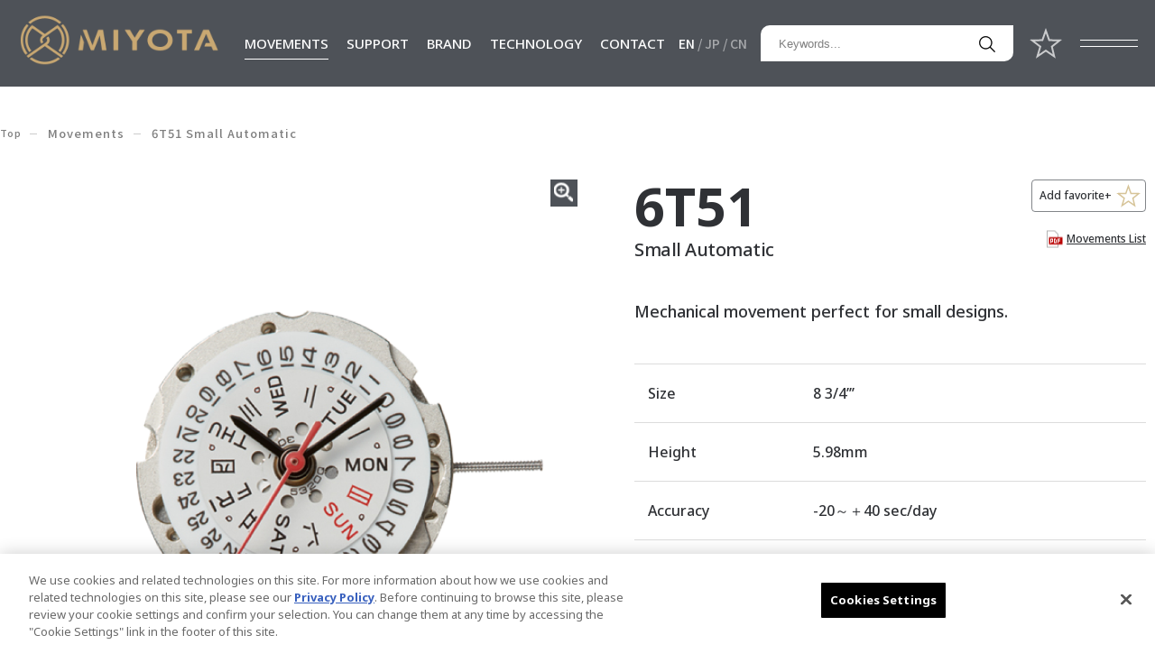

--- FILE ---
content_type: text/html; charset=UTF-8
request_url: https://miyotamovement.com/product/6T51/
body_size: 8774
content:
<!DOCTYPE html>
<html lang="en">

<head prefix="og: http://ogp.me/ns#">
  <!-- Google Tag Manager -->
<script>(function(w,d,s,l,i){w[l]=w[l]||[];w[l].push({'gtm.start':
new Date().getTime(),event:'gtm.js'});var f=d.getElementsByTagName(s)[0],
j=d.createElement(s),dl=l!='dataLayer'?'&l='+l:'';j.async=true;j.src=
'https://www.googletagmanager.com/gtm.js?id='+i+dl;f.parentNode.insertBefore(j,f);
})(window,document,'script','dataLayer','GTM-WBGZXND');</script>
<!-- End Google Tag Manager -->

<!-- Google Tag Manager 2023/03 -->
<script>(function(w,d,s,l,i){w[l]=w[l]||[];w[l].push({'gtm.start':
new Date().getTime(),event:'gtm.js'});var f=d.getElementsByTagName(s)[0],
j=d.createElement(s),dl=l!='dataLayer'?'&l='+l:'';j.async=true;j.src=
'https://www.googletagmanager.com/gtm.js?id='+i+dl;f.parentNode.insertBefore(j,f);
})(window,document,'script','dataLayer','GTM-NBLL5BG');</script>
<!-- End Google Tag Manager -->
  <meta charset="UTF-8">
  <meta http-equiv="X-UA-Compatible" content="IE=edge">
  <meta name="viewport" content="width=device-width, initial-scale=1.0">
  <title>6T51 Small Automatic｜Movements｜MIYOTA MOVEMENT</title>
  <meta name="description" content="MIYOTA Watch Movement Cal.6T51, Automatic and hand windingQuick date setting3 Hands Day/DateGilt Version: Cal.6T51 Gilt, Small Automatic movement.Size:8 3/4’’’ Heigh:5.98mm -YOUR ENGINE- Metal movement made in Japan.">
  <script src="/assets_en/js/hook-all.js"></script>
  <meta property="og:locale" content="ja_JP">
  <meta property="og:type" content="article">
  <meta property="og:title" content="6T51 Small Automatic｜Movements｜MIYOTA MOVEMENT">
  <meta property="og:description" content="MIYOTA Watch Movement Cal.6T51, Automatic and hand windingQuick date setting3 Hands Day/DateGilt Version: Cal.6T51 Gilt, Small Automatic movement.Size:8 3/4’’’ Heigh:5.98mm -YOUR ENGINE- Metal movement made in Japan.">
  <meta property="og:url" content="https://miyotamovement.com/product/">
  <meta property="og:site_name" content="MIYOTA MOVEMENT">
  <meta property="og:image" content="https://miyotamovement.com/asset/img/common/og_img.png">
  <meta name="twitter:card" content="summary_large_image">
  <meta name="twitter:title" content="6T51 Small Automatic｜Movements｜MIYOTA MOVEMENT">
  <meta name="twitter:description" content="MIYOTA Watch Movement Cal.6T51, Automatic and hand windingQuick date setting3 Hands Day/DateGilt Version: Cal.6T51 Gilt, Small Automatic movement.Size:8 3/4’’’ Heigh:5.98mm -YOUR ENGINE- Metal movement made in Japan.">
  <meta name="twitter:image:src" content="https://miyotamovement.com/asset/img/common/og_img.png">
  <meta name="format-detection" content="telephone=no">
  <link rel="icon" href="/assets_en/img/common/apple-touch-icon.png">
  <link rel="shortcut icon" href="/assets_en/img/common/apple-touch-icon.png">
  <link rel="shortcut icon" type="image/x-icon" href="/favicon.ico">
  <link rel="apple-touch-icon" href="/assets_en/img/common/apple-touch-icon.png">
  <link rel="apple-touch-icon-precomposed" href="/assets_en/img/common/apple-touch-icon-precomposed.png">
  <link rel="stylesheet" href="https://cdnjs.cloudflare.com/ajax/libs/Swiper/5.4.1/css/swiper.min.css" integrity="sha512-NTSPLyxVJUkd+0XFxvjfm5W5XDX8zNL9rJtY0bwYgzejAbB1W+VnE0iL5Uzn0b4OkmQpcM3nJO3VLpl4lQUWog==" crossorigin="anonymous" referrerpolicy="no-referrer" />
  <link rel="stylesheet" href="https://cdnjs.cloudflare.com/ajax/libs/magnific-popup.js/1.1.0/magnific-popup.min.css" integrity="sha512-+EoPw+Fiwh6eSeRK7zwIKG2MA8i3rV/DGa3tdttQGgWyatG/SkncT53KHQaS5Jh9MNOT3dmFL0FjTY08And/Cw==" crossorigin="anonymous" referrerpolicy="no-referrer" />
	<link rel="stylesheet" href="/assets_en/css/style.css">
	<link rel="stylesheet" href="/assets_en/css/product/style.css">
    <!-- miyotamovement.com に対する OneTrust Cookie 同意通知の始点 -->
  <script src="https://cdn-au.onetrust.com/scripttemplates/otSDKStub.js"  type="text/javascript" charset="UTF-8" data-domain-script="8fda1b21-7256-4308-9839-e385699e7257" ></script>
  <script type="text/javascript">
  function OptanonWrapper() { }
  </script>
  <!-- miyotamovement.com に対する OneTrust Cookie 同意通知の終点 -->
</head>

<body class="page-product">
  
  <div id="Loader"><span class="base"></span><span class="progress"></span></div>

  <div class="l-page-wrapper">
    <div id="page" class="l-page">
      <div class="l-page__header">
        <header class="g-header">
  <div class="g-header__inner">
    <p class="g-header__logo"><a href="/"><img src="/assets_en/img/common/img_logo.png" width="262" height="69" alt="MIYOTA"></a></p>
    <div class="g-header-pc">
      <div class="g-header__wrap">
        <div class="g-header__main">
          <nav class="g-header__gnav">
            <ul class="gnav">
              <li class="gnav__item gnav__item--mega gnav__item--movements"><a href="/product/">MOVEMENTS</a></span>
                <div class="gnav__mega">
                  <div class="gnav__mega-inner">
                    <div class="gnav__mega-hdg"><a href="/product/">
                      <span class="en">Movements</span>
                    </a></div>
                    <ul class="gnav__mega-nav">
                      <li class="gnav__mega-nav-block">
                        <ul>
                          <li class="gnav__mega-nav-item"><a href="/product/?ct1=1">Standard</a></li>
                          <li class="gnav__mega-nav-item"><a href="/product/?ct5=1">Chronograph</a></li>
                          <li class="gnav__mega-nav-item"><a href="/product/?ct9=1">Premium Automatic</a></li>
                        </ul>
                      </li>
                      <li class="gnav__mega-nav-block">
                        <ul>
                          <li class="gnav__mega-nav-item"><a href="/product/?ct2=1">Slim</a></li>
                          <li class="gnav__mega-nav-item"><a href="/product/?ct6=1">Small Second Chronograph</a></li>
                          <li class="gnav__mega-nav-item"><a href="/product/?ct10=1">Solar Quartz</a></li>
                        </ul>
                      </li>
                      <li class="gnav__mega-nav-block">
                        <ul>
                          <li class="gnav__mega-nav-item"><a href="/product/?ct3=1">Small</a></li>
                          <li class="gnav__mega-nav-item"><a href="/product/?ct7=1">Standard Automatic</a></li>
                        </ul>
                      </li>
                      <li class="gnav__mega-nav-block">
                        <ul>
                          <li class="gnav__mega-nav-item"><a href="/product/?ct4=1">Multi-Function</a></li>
                          <li class="gnav__mega-nav-item"><a href="/product/?ct8=1">Small Automatic</a></li>
                        </ul>
                      </li>
                    </ul>
                  </div>
                </div>
              </li>
              <li class="gnav__item gnav__item--mega gnav__item--support"><a href="/#a-support" class="js-scroller">SUPPORT</a>
                <div class="gnav__mega">
                  <div class="gnav__mega-inner">
                    <div class="gnav__mega-hdg"><a href="/#a-support">
                      <span class="en">Support</span></a>
                    </div>
                    <ul class="gnav__mega-nav">
                      <li class="gnav__mega-nav-block">
                        <ul>
                          <li class="gnav__mega-nav-item"><a href="https://contact.citizen.co.jp/m/miyota_eng_contact" target="_blank">Contact Us</a></li>
                          <li class="gnav__mega-nav-item"><a href="/parts-list/">Parts List</a></li>
                        </ul>
                      </li>
                      <li class="gnav__mega-nav-block">
                        <ul>
                          <li class="gnav__mega-nav-item"><a href="/faq/">FAQ</a></li>
                          <li class="gnav__mega-nav-item"><a href="/discontinued-products/">Discontinued Products</a></li>
                        </ul>
                      </li>
                      <li class="gnav__mega-nav-block">
                        <ul>
                          <li class="gnav__mega-nav-item"><a href="/downloads/">Downloads</a></li>
                          <!--<li class="gnav__mega-nav-item"><a href="/repair-movie/">修理動画</a></li>-->
                        </ul>
                      </li>
                      <li class="gnav__mega-nav-block">
                        <ul>
                          <li class="gnav__mega-nav-item"><a href="#" target="_blank" class="data-movementslist">Movements List</a></li>
                        </ul>
                      </li>
                    </ul>
                  </div>
                </div>
              </li>
              <li class="gnav__item gnav__item--brand"><a href="/brand/">BRAND</a>
                <div class="gnav__mega">
                  <div class="gnav__mega-inner">
                    <div class="gnav__mega-hdg"><a href="/brand/">
                      <span class="en">Brand</span></a>
                    </div>
                    <ul class="gnav__mega-nav">
                      <li class="gnav__mega-nav-block">
                        <ul>
                          <li class="gnav__mega-nav-item"><a href="/brand/#a-concept" class="js-scroller">Concept</a></li>
                        </ul>
                      </li>
                      <li class="gnav__mega-nav-block">
                        <ul>
                          <li class="gnav__mega-nav-item"><a href="/brand/#a-why" class="js-scroller">Why MIYOTA</a></li>
                        </ul>
                      </li>
                      <li class="gnav__mega-nav-block">
                        <ul>
                          <li class="gnav__mega-nav-item"><a href="/brand/#a-me" class="js-scroller">Manufacturing Excellence</a></li>
                        </ul>
                      </li>
                      <li class="gnav__mega-nav-block">
                        <ul>
                          <li class="gnav__mega-nav-item"><a href="/brand/#a-history" class="js-scroller">The history of MIYOTA</a></li>
                        </ul>
                      </li>
                      <li class="gnav__mega-nav-block">
                        <ul>
                          <li class="gnav__mega-nav-item"><a href="/brand/#a-efforts" class="js-scroller">Sustainability Initiatives</a></li>
                        </ul>
                      </li>
                      <li class="gnav__mega-nav-block">
                        <ul>
                          <li class="gnav__mega-nav-item"><a href="/brand/#a-quality" class="js-scroller">Quality Assurance</a></li>
                        </ul>
                      </li>
                    </ul>
                  </div>
                </div>
              </li>
              <li class="gnav__item gnav__item--technology"><a href="/#a-technology" class="js-scroller">TECHNOLOGY</a>
                <div class="gnav__mega">
                  <div class="gnav__mega-inner">
                  <div class="gnav__mega-hdg"><a href="/#a-technology">
                      <span class="en">Technology</span></a>
                    </div>
                    <ul class="gnav__mega-nav">
                      <li class="gnav__mega-nav-block">
                        <ul>
                          <li class="gnav__mega-nav-item"><a href="/technology/power-engine.html">Power Engine</a></li>
                        </ul>
                      </li>
                      <li class="gnav__mega-nav-block">
                        <ul>
                          <li class="gnav__mega-nav-item"><a href="/technology/solar-technology.html">Solar Technology</a></li>
                        </ul>
                      </li>
                      <li class="gnav__mega-nav-block">
                        <ul>
                          <li class="gnav__mega-nav-item"><a href="/technology/parashock.html">Parashock</a></li>
                        </ul>
                      </li>
                      <li class="gnav__mega-nav-block">
                        <ul>
                          <li class="gnav__mega-nav-item"><a href="/technology/ao-oil.html">AO-Oil・AO-Grease</a></li>
                        </ul>
                      </li>
                    </ul>
                  </div>
                </div>
              </li>
              <li class="gnav__item gnav__item--contact"><a href="https://contact.citizen.co.jp/m/miyota_eng_contact" target="_blank">CONTACT</a></li>
            </ul>
          </nav>
          <ul class="g-header__lang">
            <li class="g-header__lang-item is-active"><a href="/">EN</a></li>
            <li class="g-header__lang-item"><a href="https://miyotamovement.com/jp/" target="_blank">JP</a></li>
            <li class="g-header__lang-item"><a href="https://www.miyotamovement.com.cn/" target="_blank">CN</a></li>
          </ul>
          <div class="g-header__search">
            <div class="g-header__search-body">
              <form action="/product/" id="searchForm" method="get">
                <div class="g-header__search-box">
                  <input type="search" name="skwd" id="searchKeyword" value="" placeholder="Keywords...">
                </div>
                <button class="g-header__search-btn"><img src="/assets_en/img/common/ico_search.png" width="18" height="18" alt="search"></button>
              </form>
            </div>
          </div>
          <p class="g-header__fav-btn"><a href="/favorite/"><img src="/assets_en/img/common/ico_star_gray.svg" width="42" height="40" alt="MyList"></a></p>
          <div class="g-header__menubtn">
            <div class="lines">
              <span></span>
              <span></span>
            </div>
          </div>
        </div><!-- .g-header__main // -->
      </div><!-- .g-header__wrap // -->

      <div class="g-header__fullmenu">
        <div class="fullmenu">
          <figure class="fullmenu__img"><img src="/assets_en/img/common/img_pc_menu.jpg" alt="MIYOTA"></figure>
          <div class="fullmenu__main">
            <div class="fullmenu__sitemap">
              <div class="fullmenu__sitemap-block">
                <p class="fullmenu__sitemap-hdg fullmenu__sitemap-hdg--01"><a href="/product/">MOVEMENTS</a></p>
                <div class="l-flex-grid">
                  <ul class="fullmenu__nav">
                    <li class="fullmenu__nav-item"><a href="/product/?ct1=1">Standard</a></li>
                    <li class="fullmenu__nav-item"><a href="/product/?ct2=1">Slim</a></li>
                    <li class="fullmenu__nav-item"><a href="/product/?ct3=1">Small</a></li>
                    <li class="fullmenu__nav-item"><a href="/product/?ct4=1">Multi-Function</a></li>
                    <li class="fullmenu__nav-item"><a href="/product/?ct5=1">Chronograph</a></li>
                  </ul>
                  <ul class="fullmenu__nav">
                    <li class="fullmenu__nav-item"><a href="/product/?ct6=1">Small Second Chronograph</a></li>
                    <li class="fullmenu__nav-item"><a href="/product/?ct7=1">Standard Automatic</a></li>
                    <li class="fullmenu__nav-item"><a href="/product/?ct8=1">Small Automatic</a></li>
                    <li class="fullmenu__nav-item"><a href="/product/?ct9=1">Premium Automatic</a></li>
                    <li class="fullmenu__nav-item"><a href="/product/?ct10=1">Solar Quartz</a></li>
                  </ul>
                </div>
                <p class="fullmenu__sitemap-hdg fullmenu__sitemap-hdg--03"><a href="/#a-support" class="js-scroller">SUPPORT</a></p>
                <ul class="fullmenu__nav">
                  <li class="fullmenu__nav-item"><a href="https://contact.citizen.co.jp/m/miyota_eng_contact" target="_blank">Contact Us</a></li>
                  <li class="fullmenu__nav-item"><a href="/faq/">FAQ</a></li>
                  <li class="fullmenu__nav-item"><a href="/downloads/">Downloads</a></li>
                  <li class="fullmenu__nav-item"><a href="#" target="_blank" class="data-movementslist">Movements List</a></li>
                  <li class="fullmenu__nav-item"><a href="/parts-list/">Parts List</a></li>
                  <li class="fullmenu__nav-item"><a href="/discontinued-products/">Discontinued Products</a></li>
                  <!--<li class="fullmenu__nav-item"><a href="/repair-movie/">修理動画</a></li>-->
                </ul>
              </div>
              <div class="fullmenu__sitemap-block">
                <p class="fullmenu__sitemap-hdg fullmenu__sitemap-hdg--02"><a href="/brand/">BRAND</a></p>
                <ul class="fullmenu__nav">
                  <li class="fullmenu__nav-item"><a href="/brand/#a-concept" class="js-scroller">Concept</a></li>
                  <li class="fullmenu__nav-item"><a href="/brand/#a-why" class="js-scroller">Why MIYOTA</a></li>
                  <li class="fullmenu__nav-item"><a href="/brand/#a-me" class="js-scroller">Manufacturing Excellence</a></li>
                  <li class="fullmenu__nav-item"><a href="/brand/#a-history" class="js-scroller">The history of MIYOTA</a></li>
                  <li class="fullmenu__nav-item"><a href="/brand/#a-efforts" class="js-scroller">Sustainability Initiatives</a></li>
                  <li class="fullmenu__nav-item"><a href="/brand/#a-quality" class="js-scroller">Quality Assurance</a></li>
                </ul>
                <p class="fullmenu__sitemap-hdg fullmenu__sitemap-hdg--04"><a href="/#a-technology" class="js-scroller">TECHNOLOGY</a></p>
                <ul class="fullmenu__nav">
                  <li class="fullmenu__nav-item"><a href="/technology/power-engine.html">Power Engine</a></li>
                  <li class="fullmenu__nav-item"><a href="/technology/solar-technology.html">Solar Technology</a></li>
                  <li class="fullmenu__nav-item"><a href="/technology/parashock.html">Parashock</a></li>
                  <li class="fullmenu__nav-item"><a href="/technology/ao-oil.html">AO-Oil・AO-Grease</a></li>
                </ul>
                <p class="fullmenu__sitemap-hdg fullmenu__sitemap-hdg--05"><a href="https://contact.citizen.co.jp/m/miyota_eng_contact" target="_blank">CONTACT</a></p>
              </div>
            </div><!-- .fullmenu__sitemap // -->
            <div class="fullmenu__aside">
              <ul class="fullmenu__aside-nav mi-font-manrope">
                <li class="fullmenu__aside-nav-item"><a href="/news/">News</a></li>
                <li class="fullmenu__aside-nav-item"><a href="/information/">Information</a></li>
                <li class="fullmenu__aside-nav-item"><a href="https://www.citizen.co.jp/global/policy/privacy.html" target="_blank">Privacy Policy</a></li>
                <li class="fullmenu__aside-nav-item"><a href="https://www.citizen.co.jp/global/sustainability/index.html" target="_blank">Environment</a></li>
              </ul>
              <dl class="fullmenu__sns">
                <dt class="fullmenu__sns-hdg mi-font-playfair">Follow us</dt>
                <dd class="fullmenu__sns-body"><ul class="fullmenu__sns-list">
                  <li class="fullmenu__sns-item fullmenu__sns-item--instagram"><a href="https://www.instagram.com/miyotamovement/" target="_blank"><img src="/assets_en/img/common/ico_instagram.svg" width="22" height="22" alt="instagram"></a></li>
                  <li class="fullmenu__sns-item fullmenu__sns-item--wechat"><a href="http://weixin.qq.com/r/dS40LPrE4qedrb5P93tn" target="_blank"><img src="/assets_en/img/common/ico_wechat.svg" width="25" height="22" alt="wechat"></a></li>
                  <!--<li class="fullmenu__sns-item fullmenu__sns-item--fb"><a href="#" target="_blank"><img src="/assets_en/img/common/ico_facebook.svg" width="12" height="20" alt="facebook"></a></li>
                  <li class="fullmenu__sns-item fullmenu__sns-item--twitter"><a href="#" target="_blank"><img src="/assets_en/img/common/ico_twitter.svg" width="19" height="16" alt="twitter"></a></li>
                  <li class="fullmenu__sns-item fullmenu__sns-item--line"><a href="#" target="_blank"><img src="/assets_en/img/common/ico_line.svg" width="26" height="26" alt="LINE"></a></li>-->
                </ul></dd>
              </dl>
            </div><!-- .fullmenu__aside // -->
          </div><!-- .fullmenu__main // -->
        </div><!-- .fullmenu // -->
      </div><!-- .g-header__fullmenu // -->
    </div><!-- .g-header--pcnav // -->

    <div class="g-header-sp">
      <div class="g-header-sp__header">
        <p class="g-header-sp__fav-btn"><a href="/favorite/"><img src="/assets_en/img/common/ico_star_gray.svg" alt="My List"></a></p>
        <button class="g-header-sp__search-ico"><img src="/assets_en/img/common/ico_search_gray.png" alt="search"></button>
        <div class="g-header-sp__search">
          <div class="g-header-sp__search-body">
            <form action="/product/" id="searchForm" method="get">
              <div class="g-header-sp__search-box">
                <input type="search" name="skwd" id="searchKeyword" value="" placeholder="Keyword...">
              </div>
              <button class="g-header-sp__search-btn"><img src="/assets_en/img/common/ico_search.png" alt="search"></button>
            </form>
          </div>
        </div>
        <div class="g-header-sp__menubtn">
          <div class="lines">
            <span></span>
            <span></span>
          </div>
        </div>
      </div><!-- .g-header-sp__header // -->
      <div class="g-header-sp__wrap">
        <nav class="g-header-sp__gnav">
          <ul class="gnav">
            <li class="gnav__item"><span>MOVEMENTS</span>
              <div class="gnav__lower">
                <p class="gnav__lower-single-nav"><a href="/product/">View All</a></p>
                <div class="gnav__lower-nav-wrap">
                  <ul class="gnav__lower-nav gnav__lower-nav--half">
                    <li class="gnav__lower-nav-item"><a href="/product/?ct1=1">Standard</a></li>
                    <li class="gnav__lower-nav-item"><a href="/product/?ct2=1">Slim</a></li>
                    <li class="gnav__lower-nav-item"><a href="/product/?ct3=1">Small</a></li>
                    <li class="gnav__lower-nav-item"><a href="/product/?ct4=1">Multi-Function</a></li>
                    <li class="gnav__lower-nav-item"><a href="/product/?ct5=1">Chronograph</a></li>
                  </ul>
                  <ul class="gnav__lower-nav gnav__lower-nav--half">
                    <li class="gnav__lower-nav-item"><a href="/product/?ct6=1">Small Second Chronograph</a></li>
                    <li class="gnav__lower-nav-item"><a href="/product/?ct7=1">Standard Automatic</a></li>
                    <li class="gnav__lower-nav-item"><a href="/product/?ct8=1">Premium Small</a></li>
                    <li class="gnav__lower-nav-item"><a href="/product/?ct9=1">Premium Automatic</a></li>
                    <li class="gnav__lower-nav-item"><a href="/product/?ct10=1">Solar Quartz</a></li>
                  </ul>
                </div>
              </div>
            </li>
            <li class="gnav__item"><span>SUPPORT</span>
              <div class="gnav__lower">
                <ul class="gnav__lower-nav">
                  <li class="gnav__lower-nav-item"><a href="https://contact.citizen.co.jp/m/miyota_eng_contact" target="_blank">Contact Us</a></li>
                  <li class="gnav__lower-nav-item"><a href="/faq/">FAQ</a></li>
                  <li class="gnav__lower-nav-item"><a href="/downloads/">Downloads</a></li>
                  <li class="gnav__lower-nav-item"><a href="#" target="_blank" class="data-movementslist">Movements List</a></li>
                  <li class="gnav__lower-nav-item"><a href="/parts-list/">Parts List</a></li>
                  <li class="gnav__lower-nav-item"><a href="/discontinued-products/">Discontinued Products</a></li>
                  <!--<li class="gnav__lower-nav-item"><a href="/repair-movie/">修理動画</a></li>-->
                </ul>
              </div>
            </li>
            <li class="gnav__item"><span>BRAND</span>
              <div class="gnav__lower">
                <ul class="gnav__lower-nav">
                    <li class="gnav__lower-nav-item"><a href="/brand/" class="js-scroller">BRAND Top</a></li>
                    <li class="gnav__lower-nav-item"><a href="/brand/#a-concept" class="js-scroller">Concept</a></li>
                    <li class="gnav__lower-nav-item"><a href="/brand/#a-why" class="js-scroller">Why MIYOTA</a></li>
                    <li class="gnav__lower-nav-item"><a href="/brand/#a-me" class="js-scroller">Manufacturing Excellence</a></li>
                    <li class="gnav__lower-nav-item"><a href="/brand/#a-history" class="js-scroller">The history of MIYOTA</a></li>
                    <li class="gnav__lower-nav-item"><a href="/brand/#a-efforts" class="js-scroller">Sustainability Initiatives</a></li>
                </ul>
              </div>
            </li>
            <li class="gnav__item"><span>TECHNOLOGY</span>
              <div class="gnav__lower">
                <ul class="gnav__lower-nav">
                  <li class="gnav__lower-nav-item"><a href="/technology/power-engine.html">Power Engine</a></li>
                  <li class="gnav__lower-nav-item"><a href="/technology/solar-technology.html">Solar Technology</a></li>
                  <li class="gnav__lower-nav-item"><a href="/technology/parashock.html">Parashock</a></li>
                  <li class="gnav__lower-nav-item"><a href="/technology/ao-oil.html">AO-Oil・AO-Grease</a></li>
                </ul>
              </div>
            </li>
            <li class="gnav__item"><a href="https://contact.citizen.co.jp/m/miyota_eng_contact" target="_blank">CONTACT</a></li>
          </ul>
        </nav>
        <ul class="g-header-sp__lang">
          <li class="g-header-sp__lang-item is-active"><a href="/">EN</a></li>
          <li class="g-header-sp__lang-item"><a href="https://miyotamovement.com/jp/" target="_blank">JP</a></li>
          <li class="g-header-sp__lang-item"><a href="https://www.miyotamovement.com.cn/" target="_blank">CN</a></li>
        </ul>
      </div><!-- .g-header-sp__wrap // -->
    </div><!-- .g-header-sp // -->
  </div>
</header>

        <!-- .l-page__header // -->
      </div>

      <div class="l-page__main">
        <main class="g-main">
          <div class="m-pankuzu l-wrap">
            <ol class="m-pankuzu__list" itemscope itemtype="http://schema.org/BreadcrumbList">
              <li class="m-pankuzu__item" itemscope itemprop="itemListElement" itemtype="http://schema.org/ListItem">
                <a href="/" itemprop="item"><span itemprop="name">Top</span></a>
                <meta itemprop="position" content="1">
              </li>
              <li class="m-pankuzu__item" itemscope itemprop="itemListElement" itemtype="http://schema.org/ListItem">
                <a href="/product/" itemprop="item"><span itemprop="name">Movements</span></a>
                <meta itemprop="position" content="2">
              </li>
              <li class="m-pankuzu__item" itemscope itemprop="itemListElement" itemtype="http://schema.org/ListItem">
                <span itemprop="item"><span itemprop="name">6T51 Small Automatic</span></span>
                <meta itemprop="position" content="3">
              </li>
            </ol>
          </div><!-- .m-pankuzu // -->

          <section class="sec-product l-wrap">
            <div class="sec-product__slide" id="js-target-productSlider" data-anim="fadeup">
                            <div class="swiper-container slider">
                <div class="swiper-wrapper">
                                        <div class="swiper-slide">
                      <a href="/uploads/product/s1/product_itQxmh6eaoD0TBWElc_s1.png"><div class="swiper-slide__img"><img src="/uploads/product/s1/product_itQxmh6eaoD0TBWElc_s1.png" width="695" height="695" alt="Image"></div></a>
                    </div>
                                        <div class="swiper-slide">
                      <a href="/uploads/product/s1/product_lkXHi1h0rDZRJYKjzQ_s1.jpg"><div class="swiper-slide__img"><img src="/uploads/product/s1/product_lkXHi1h0rDZRJYKjzQ_s1.jpg" width="695" height="695" alt="Image"></div></a>
                    </div>
                                        <div class="swiper-slide">
                      <a href="/uploads/product/s1/product_h6HU4qFBkPX2dpIR05_s1.png"><div class="swiper-slide__img"><img src="/uploads/product/s1/product_h6HU4qFBkPX2dpIR05_s1.png" width="695" height="695" alt="Image"></div></a>
                    </div>
                                        <div class="swiper-slide">
                      <a href="/uploads/product/s1/product_dF30bJZjSDRztoGNhQ_s1.jpg"><div class="swiper-slide__img"><img src="/uploads/product/s1/product_dF30bJZjSDRztoGNhQ_s1.jpg" width="695" height="695" alt="Image"></div></a>
                    </div>
                                        <div class="swiper-slide">
                      <a href="/uploads/product/s1/product_nu5sp0MZ2qz7yPTvdO_s1.png"><div class="swiper-slide__img"><img src="/uploads/product/s1/product_nu5sp0MZ2qz7yPTvdO_s1.png" width="695" height="695" alt="Image"></div></a>
                    </div>
                                        <div class="swiper-slide">
                      <a href="/uploads/product/s1/product_WSUlteoipHfvjd8g4O_s1.png"><div class="swiper-slide__img"><img src="/uploads/product/s1/product_WSUlteoipHfvjd8g4O_s1.png" width="695" height="695" alt="Image"></div></a>
                    </div>
                                    </div>
              </div>

              <div class="sec-product__thumbnail"></div>
              
                            <ul class="sec-product__bnr-area">
                                                <li class="sec-product__bnr sec-product__bnr--movement"><a href="/feature/mechanical-movements/" target="_blank">
                  <figure class="sec-product__bnr-img"><img src="/assets_en/img/product/bg_bnr_movement.jpg" width="356" height="154" alt="Image"></figure>
                  <span class="sec-product__bnr-name">MIYOTA <br>mechanical movements</span>
                  <span class="sec-product__bnr-ja">Details</span>
                </a></li>
                                                              </ul>
              
            </div>
            <div class="sec-product__body" data-anim="fadeup">
              <div class="sec-product__header">
                <h1 class="sec-product__name ">6T51</h1>
                <p class="sec-product__category">Small Automatic</p>
                <div class="sec-product__fav " data-id="51">
                  <p class="sec-product__fav-txt">Add favorite+</p>
                  <span class="sec-product__fav-btn"></span>
                </div>
                <p class="sec-product__movement"><a href="/assets_en/pdf/movement.pdf" id="movementListPDF" target="_blank">Movements List</a></p>
              </div>
              <p class="sec-product__txt">Mechanical movement perfect for small designs.</p>
              <dl class="sec-product__spec">
                                <dt class="sec-product__spec-hdg">Size</dt>
                <dd class="sec-product__spec-txt">8 3/4’’’</dd>
                                                <dt class="sec-product__spec-hdg">Height</dt>
                <dd class="sec-product__spec-txt">5.98mm</dd>
                                                <dt class="sec-product__spec-hdg">Accuracy</dt>
                <dd class="sec-product__spec-txt">-20～＋40 sec/day</dd>
                                                                                <dt class="sec-product__spec-hdg">Function</dt>
                <dd class="sec-product__spec-txt">Automatic and hand winding<br />
Quick date setting<br />
3 Hands Day/Date<br />
Gilt Version: Cal.6T51 Gilt</dd>
                                                                <dt class="sec-product__spec-hdg">Posture Difference</dt>
                <dd class="sec-product__spec-txt">under 50 sec</dd>
                                                <dt class="sec-product__spec-hdg">Running Time</dt>
                <dd class="sec-product__spec-txt">Approximately 40 hours</dd>
                                                <dt class="sec-product__spec-hdg">Vibration Frequency</dt>
                <dd class="sec-product__spec-txt">28800 per hour</dd>
                                                <dt class="sec-product__spec-hdg">Jewels</dt>
                <dd class="sec-product__spec-txt">21 pcs</dd>
                                                <dt class="sec-product__spec-hdg">Documents</dt>
                <dd class="sec-product__spec-txt">
                  <ul class="sec-product__spec-documents">
                                        <li class="sec-product__spec-pdf"><a href="/uploads/product/product_BXvFSw5iqVG0KRUJu1.pdf" target="_blank">Spec.</a></li>
                                                            <li class="sec-product__spec-pdf"><a href="/uploads/product/product_7VO96F4ilcUrykh2RB.pdf" target="_blank">Drawing</a></li>
                                                            <li class="sec-product__spec-pdf"><a href="/uploads/product/product_JAx82T5dsNKgRDcPzU.pdf" target="_blank">Instruction Manual</a></li>
                                      </ul>
                </dd>
                              </dl>
              <p class="sec-product__contact"><a href="https://contact.citizen.co.jp/m/miyota_eng_contact" target="_blank">To Inquiry Form</a></p>
            </div><!-- .sec-product__body // -->
          </section><!-- .sec-product // -->

                    <div id="movie" class="sec-youtube l-wrap"><div class="sec-youtube__yt">
            <iframe width="560" height="315" src="https://www.youtube.com/embed/Pl0Qtco1PmA?rel=0&amp;showinfo=0" frameborder="0" allow="autoplay; encrypted-media" allowfullscreen></iframe>
          </div></div>
          
          <div class="sec-information l-wrap" id="js-target-productTab" data-anim="fadeup">
            <div class="mi-pc">
              <ul class="sec-information__tab-nav">
                                                                <li class="sec-information__tab-nav-item"><a href="#partsfigure"><span>Parts List/Exploded View</span></a></li>
                                                              </ul>
            </div>
            <div class="sec-information__main">
              
              
                            <div id="partsfigure" class="sec-information__body">
                <p class="sec-information__sp-hdg"><a href="#partsfigure">Parts List/Exploded View</a></p>
                <div class="sec-information__content" id="js-target-partsGalery">
                  <div class="partsfigure">
                                        <div class="figure">
                      <ul class="figure__img-list">
                                                <li class="figure__img" data-imgid="1" data-zoom="/uploads/product/product_3xrcDUYv4ESLQo02GI.jpg"><img src="/uploads/product/smp/product_3xrcDUYv4ESLQo02GI_smp.jpg" alt="Image"></li>
                                                <li class="figure__img" data-imgid="2" data-zoom="/uploads/product/product_LSDth8a670cC9srHXB.jpg"><img src="/uploads/product/smp/product_LSDth8a670cC9srHXB_smp.jpg" alt="Image"></li>
                                              </ul>
                      <ul class="figure__thumb-list">
                                                <li class="figure__thumb" data-thumbid="1"><img src="/uploads/product/smp/product_3xrcDUYv4ESLQo02GI_smp.jpg" alt="Image"></li>
                                                <li class="figure__thumb" data-thumbid="2"><img src="/uploads/product/smp/product_LSDth8a670cC9srHXB_smp.jpg" alt="Image"></li>
                                              </ul>
                      <p class="figure__caption">Mouse over image to enlarge</p>
                    </div>
                                                            <div class="partslist">
                      <div class="partslist__body">
                        <p class="partslist__txt">Click here to download the Parts List PDF file</p>
                        <p class="partslist__btn-pdf"><a href="/uploads/product/product_OYAhlemoDbWsg4SrZf.pdf" target="_blank">Parts List</a></p>
                      </div>
                    </div>
                                      </div>
                </div>
              </div><!-- #partsfigure // -->
              
              
              
            </div><!-- .sec-product__item // -->
          </div><!-- .sec-information // -->

          
                    <div class="sec-related">
            <div class="l-wrap" id="js-target-relationSlider">
              <h2 class="sec-related__hdg" data-anim="fadeup">
                <span class="sec-related__hdg-en">Related</span>
              </h2>
              <div class="swiper-container" data-anim="fadeup">
                <div class="swiper-wrapper">
                                    <div class="swiper-slide"><a href="/product/6T15/">
                    <figure class="sec-related__img">
                                            <img src="/uploads/product/product_LV7lgzOI9w2uQH14qZ_thumb.png" alt="6T15">
                                          </figure>
                    <p class="sec-related__name">6T15</p>
                    <p class="sec-related__category">Small Automatic</p>
                  </a></div>
                                    <div class="swiper-slide"><a href="/product/6T28/">
                    <figure class="sec-related__img">
                                            <img src="/uploads/product/product_IizkugVhJn2QjbZ4E6_thumb.png" alt="6T28">
                                          </figure>
                    <p class="sec-related__name">6T28</p>
                    <p class="sec-related__category">Small Automatic</p>
                  </a></div>
                                    <div class="swiper-slide"><a href="/product/8205/">
                    <figure class="sec-related__img">
                                            <img src="/uploads/product/product_1UPbpSmC90iM46aRWE_thumb.png" alt="8205">
                                          </figure>
                    <p class="sec-related__name">8205</p>
                    <p class="sec-related__category">Standard Automatic</p>
                  </a></div>
                                    <div class="swiper-slide"><a href="/product/8215/">
                    <figure class="sec-related__img">
                                            <img src="/uploads/product/product_jiLCFZTXfPxgQNAvkz_thumb.png" alt="8215">
                                          </figure>
                    <p class="sec-related__name">8215</p>
                    <p class="sec-related__category">Standard Automatic</p>
                  </a></div>
                                    <div class="swiper-slide"><a href="/product/9015/">
                    <figure class="sec-related__img">
                                            <img src="/uploads/product/product_ENDfjKB5kx2IJPaGoZ_thumb.png" alt="9015">
                                          </figure>
                    <p class="sec-related__name">9015</p>
                    <p class="sec-related__category">Premium Automatic</p>
                  </a></div>
                                  </div>
                <div class="sec-related__controls">
                  <div class="swiper-scrollbar"></div>
                </div>
              </div>
            </div>
          </div><!-- .sec-related // -->
                    <div class="m-modal-movie">
            <div class="m-modal-movie__inner">
              <!-- https://www.youtube.com/embed/S7uzxjlEncg -->
              <iframe width="560" height="315" src="#" frameborder="0" allow="accelerometer; autoplay; encrypted-media; gyroscope; picture-in-picture" allowfullscreen></iframe>
              <p class="m-modal-movie__close"><a href="#"></a></p>
            </div>
            <div class="m-modal-movie__overlay"></div>
          </div>
        </main>
        <!-- .l-page__main // -->
      </div>

      <div class="l-page__footer">
        <footer class="g-footer">
  <div class="g-footer__inner l-wrap-top">
    <p class="g-footer__logo"><a href="/"><img src="/assets_en/img/common/img_logo_white.png" width="236" height="67" alt="MIYOTA"></a></p>
    <div class="g-footer__sitemap">
      <div class="g-footer__sitemap-block">
        <p class="g-footer__sitemap-hdg"><a href="/product/">MOVEMENTS</a></p>
        <div class="l-flex-grid">
          <ul class="g-footer__fnav">
            <li class="g-footer__fnav-item"><a href="/product/?ct1=1">Standard</a></li>
            <li class="g-footer__fnav-item"><a href="/product/?ct2=1">Slim</a></li>
            <li class="g-footer__fnav-item"><a href="/product/?ct3=1">Small</a></li>
            <li class="g-footer__fnav-item"><a href="/product/?ct4=1">Multi-Function</a></li>
            <li class="g-footer__fnav-item"><a href="/product/?ct5=1">Chronograph</a></li>
          </ul>
          <ul class="g-footer__fnav">
            <li class="g-footer__fnav-item"><a href="/product/?ct6=1">Small Second Chronograph</a></li>
            <li class="g-footer__fnav-item"><a href="/product/?ct7=1">Standard Automatic</a></li>
            <li class="g-footer__fnav-item"><a href="/product/?ct8=1">Small Automatic</a></li>
            <li class="g-footer__fnav-item"><a href="/product/?ct9=1">Premium Automatic</a></li>
            <li class="g-footer__fnav-item"><a href="/product/?ct10=1">Solar Quartz</a></li>
          </ul>
        </div>
      </div>
      <div class="g-footer__sitemap-block">
        <p class="g-footer__sitemap-hdg"><a href="/#a-support" class="js-scroller">SUPPORT</a></p>
        <ul class="g-footer__fnav">
          <li class="g-footer__fnav-item"><a href="https://contact.citizen.co.jp/m/miyota_eng_contact" target="_blank">Contact Us</a></li>
          <li class="g-footer__fnav-item"><a href="/faq/">FAQ</a></li>
          <li class="g-footer__fnav-item"><a href="/downloads/">Downloads</a></li>
          <li class="g-footer__fnav-item"><a href="#" target="_blank" class="data-movementslist">Movements List</a></li>
          <li class="g-footer__fnav-item"><a href="/parts-list/">Parts List / Exploded View</a></li>
          <li class="g-footer__fnav-item"><a href="/discontinued-products/">Discontinued Products</a></li>
          <!--<li class="g-footer__fnav-item"><a href="/repair-movie/">修理動画</a></li>-->
        </ul>
      </div>
      <div class="g-footer__sitemap-block">
        <p class="g-footer__sitemap-hdg"><a href="/brand/">BRAND</a></p>
        <ul class="g-footer__fnav">
            <li class="g-footer__fnav-item"><a href="/brand/#a-concept" class="js-scroller">Concept</a></li>
            <li class="g-footer__fnav-item"><a href="/brand/#a-why" class="js-scroller">Why MIYOTA</a></li>
            <li class="g-footer__fnav-item"><a href="/brand/#a-me" class="js-scroller">Manufacturing Excellence</a></li>
            <li class="g-footer__fnav-item"><a href="/brand/#a-history" class="js-scroller">The history of MIYOTA</a></li>
            <li class="g-footer__fnav-item"><a href="/brand/#a-efforts" class="js-scroller">Sustainability Initiatives</a></li>
            <li class="g-footer__fnav-item"><a href="/brand/#a-quality" class="js-scroller">Quality Assurance</a></li>
        </ul>
      </div>
      <div class="g-footer__sitemap-block">
        <p class="g-footer__sitemap-hdg"><a href="/#a-technology" class="js-scroller">TECHNOLOGY</a></p>
        <ul class="g-footer__fnav">
          <li class="g-footer__fnav-item"><a href="/technology/power-engine.html">Power Engine</a></li>
          <li class="g-footer__fnav-item"><a href="/technology/solar-technology.html">Solar Technology</a></li>
          <li class="g-footer__fnav-item"><a href="/technology/parashock.html">Parashock</a></li>
          <li class="g-footer__fnav-item"><a href="/technology/ao-oil.html">AO-Oil・AO-Grease</a></li>
        </ul>
        <p class="g-footer__sitemap-hdg"><a href="https://contact.citizen.co.jp/m/miyota_eng_contact" target="_blank">CONTACT</a></p>
      </div>
    </div>
    <div class="g-footer__aside">
      <ul class="g-footer__aside-nav mi-font-manrope">
        <li class="g-footer__aside-nav-item"><a href="/news/">News</a></li>
        <li class="g-footer__aside-nav-item"><a href="/information/">Information</a></li>
        <li class="g-footer__aside-nav-item"><a href="https://www.citizen.co.jp/global/policy/privacy.html" target="_blank">Privacy Policy</a></li>
        <li class="g-footer__aside-nav-item"><a href="https://www.citizen.co.jp/global/sustainability/index.html" target="_blank">Environment</a></li>
        <li class="g-footer__aside-nav-item g-footer__aside-nav-item--ot"><button id="ot-sdk-btn" class="ot-sdk-show-settings">Cookies Settings</button></li>
      </ul>
      <dl class="g-footer__sns">
        <dt class="g-footer__sns-hdg mi-font-playfair">Follow us</dt>
        <dd class="g-footer__sns-body"><ul class="g-footer__sns-list">
          <li class="g-footer__sns-item g-footer__sns-item--instagram"><a href="https://www.instagram.com/miyotamovement/" target="_blank"><img src="/assets_en/img/common/ico_instagram.svg" width="22" height="22" alt="instagram"></a></li>
          <li class="g-footer__sns-item g-footer__sns-item--wechat"><a href="http://weixin.qq.com/r/dS40LPrE4qedrb5P93tn" target="_blank"><img src="/assets_en/img/common/ico_wechat.svg" width="25" height="22" alt="wechat"></a></li>
          <!--<li class="g-footer__sns-item g-footer__sns-item--fb"><a href="#" target="_blank"><img src="/assets_en/img/common/ico_facebook.svg" width="12" height="20" alt="facebook"></a></li>
          <li class="g-footer__sns-item g-footer__sns-item--twitter"><a href="#" target="_blank"><img src="/assets_en/img/common/ico_twitter.svg" width="19" height="16" alt="twitter"></a></li>
          <li class="g-footer__sns-item g-footer__sns-item--line"><a href="#" target="_blank"><img src="/assets_en/img/common/ico_line.svg" width="26" height="26" alt="LINE"></a></li>-->
        </ul></dd>
      </dl>
    </div>
    <p class="g-footer__copy mi-font-manrope">Copyright Citizen Watch Co., Ltd. All Rights Reserved.</p>
  </div>
</footer>

        <!-- .l-page__footer // -->
      </div>
      <div class="m-pagetop is-fixed">
  <a href="#page" class="js-scroller">
    <p class="m-pagetop__txt">PAGETOP</p>
  </a>
</div>

      <!-- .l-page // -->
    </div>
    <!-- .l-page-wrapper // -->
  </div>
  <script src="/assets_en/js/vendor.js"></script>
<script src="/assets_en/js/app.js"></script>
<script src="/assets_en/js/loader.js"></script>


  <script>
function addFavorite(product_id , tobj) {

    $.ajaxSetup({
        data: {
            'csrfToken' : '4b768e27d55768c50b8e4acb1511ba3f'
        }
    });
    $.ajax({
        type: 'POST',
        data : {
            product_id : product_id
        },
        url: 'https://miyotamovement.com/favorite/add',
        dataType: 'json',
        success: function(res){
            if (res.result === true) {
                $(tobj).addClass('is-active');
            }
            $(tobj).prop('disabled',false);
            $(tobj).data('access',0);
        },
        error : function(error, status, xhr) {
            console.log('ajax error' , error);
        }
    });

}

function deleteFavorite(product_id , tobj , callback) {

    $.ajaxSetup({
        data: {
            'csrfToken' : '4b768e27d55768c50b8e4acb1511ba3f'
        }
    });
    $.ajax({
        type: 'POST',
        data : {
            product_id : product_id
        },
        url: 'https://miyotamovement.com/favorite/delete',
        dataType: 'json',
        success: function(res){
            if (res.result === true) {
                $(tobj).removeClass('is-active');
            }
            $(tobj).prop('disabled',false);
            $(tobj).data('access',0);
            if(callback !== undefined) {
                callback();
            }
        },
        error : function(error, status, xhr) {
            console.log('ajax error' , error);
        }
    });

}
</script>


  <script>
  $(function(){
    $('.sec-product__fav').on('click',function(){
      if($(this).prop('disabled')) {
        return;
      }
      $(this).prop('disabled',true);
      var tid = $(this).data('id');
      if ($(this).hasClass('is-active')) {
        deleteFavorite(tid , this);
      }else{
        addFavorite(tid , this);
      }
    });
    
    // replace url movement list pdf
    $.ajax({
      type: 'GET',
      url: '/downloads/movements_list_url',
      dataType: 'json',
      success: function(res){
        $('#movementListPDF').attr('href' , res);
      },
      error : function(error, status, xhr) {
        console.log('ajax error' , error);
      }
    });
  });
  </script>
</body>

</html>


--- FILE ---
content_type: text/html; charset=UTF-8
request_url: https://miyotamovement.com/product/6T51/
body_size: 8799
content:
<!DOCTYPE html>
<html lang="en">

<head prefix="og: http://ogp.me/ns#">
  <!-- Google Tag Manager -->
<script>(function(w,d,s,l,i){w[l]=w[l]||[];w[l].push({'gtm.start':
new Date().getTime(),event:'gtm.js'});var f=d.getElementsByTagName(s)[0],
j=d.createElement(s),dl=l!='dataLayer'?'&l='+l:'';j.async=true;j.src=
'https://www.googletagmanager.com/gtm.js?id='+i+dl;f.parentNode.insertBefore(j,f);
})(window,document,'script','dataLayer','GTM-WBGZXND');</script>
<!-- End Google Tag Manager -->

<!-- Google Tag Manager 2023/03 -->
<script>(function(w,d,s,l,i){w[l]=w[l]||[];w[l].push({'gtm.start':
new Date().getTime(),event:'gtm.js'});var f=d.getElementsByTagName(s)[0],
j=d.createElement(s),dl=l!='dataLayer'?'&l='+l:'';j.async=true;j.src=
'https://www.googletagmanager.com/gtm.js?id='+i+dl;f.parentNode.insertBefore(j,f);
})(window,document,'script','dataLayer','GTM-NBLL5BG');</script>
<!-- End Google Tag Manager -->
  <meta charset="UTF-8">
  <meta http-equiv="X-UA-Compatible" content="IE=edge">
  <meta name="viewport" content="width=device-width, initial-scale=1.0">
  <title>6T51 Small Automatic｜Movements｜MIYOTA MOVEMENT</title>
  <meta name="description" content="MIYOTA Watch Movement Cal.6T51, Automatic and hand windingQuick date setting3 Hands Day/DateGilt Version: Cal.6T51 Gilt, Small Automatic movement.Size:8 3/4’’’ Heigh:5.98mm -YOUR ENGINE- Metal movement made in Japan.">
  <script src="/assets_en/js/hook-all.js"></script>
  <meta property="og:locale" content="ja_JP">
  <meta property="og:type" content="article">
  <meta property="og:title" content="6T51 Small Automatic｜Movements｜MIYOTA MOVEMENT">
  <meta property="og:description" content="MIYOTA Watch Movement Cal.6T51, Automatic and hand windingQuick date setting3 Hands Day/DateGilt Version: Cal.6T51 Gilt, Small Automatic movement.Size:8 3/4’’’ Heigh:5.98mm -YOUR ENGINE- Metal movement made in Japan.">
  <meta property="og:url" content="https://miyotamovement.com/product/">
  <meta property="og:site_name" content="MIYOTA MOVEMENT">
  <meta property="og:image" content="https://miyotamovement.com/asset/img/common/og_img.png">
  <meta name="twitter:card" content="summary_large_image">
  <meta name="twitter:title" content="6T51 Small Automatic｜Movements｜MIYOTA MOVEMENT">
  <meta name="twitter:description" content="MIYOTA Watch Movement Cal.6T51, Automatic and hand windingQuick date setting3 Hands Day/DateGilt Version: Cal.6T51 Gilt, Small Automatic movement.Size:8 3/4’’’ Heigh:5.98mm -YOUR ENGINE- Metal movement made in Japan.">
  <meta name="twitter:image:src" content="https://miyotamovement.com/asset/img/common/og_img.png">
  <meta name="format-detection" content="telephone=no">
  <link rel="icon" href="/assets_en/img/common/apple-touch-icon.png">
  <link rel="shortcut icon" href="/assets_en/img/common/apple-touch-icon.png">
  <link rel="shortcut icon" type="image/x-icon" href="/favicon.ico">
  <link rel="apple-touch-icon" href="/assets_en/img/common/apple-touch-icon.png">
  <link rel="apple-touch-icon-precomposed" href="/assets_en/img/common/apple-touch-icon-precomposed.png">
  <link rel="stylesheet" href="https://cdnjs.cloudflare.com/ajax/libs/Swiper/5.4.1/css/swiper.min.css" integrity="sha512-NTSPLyxVJUkd+0XFxvjfm5W5XDX8zNL9rJtY0bwYgzejAbB1W+VnE0iL5Uzn0b4OkmQpcM3nJO3VLpl4lQUWog==" crossorigin="anonymous" referrerpolicy="no-referrer" />
  <link rel="stylesheet" href="https://cdnjs.cloudflare.com/ajax/libs/magnific-popup.js/1.1.0/magnific-popup.min.css" integrity="sha512-+EoPw+Fiwh6eSeRK7zwIKG2MA8i3rV/DGa3tdttQGgWyatG/SkncT53KHQaS5Jh9MNOT3dmFL0FjTY08And/Cw==" crossorigin="anonymous" referrerpolicy="no-referrer" />
	<link rel="stylesheet" href="/assets_en/css/style.css">
	<link rel="stylesheet" href="/assets_en/css/product/style.css">
    <!-- miyotamovement.com に対する OneTrust Cookie 同意通知の始点 -->
  <script src="https://cdn-au.onetrust.com/scripttemplates/otSDKStub.js"  type="text/javascript" charset="UTF-8" data-domain-script="8fda1b21-7256-4308-9839-e385699e7257" ></script>
  <script type="text/javascript">
  function OptanonWrapper() { }
  </script>
  <!-- miyotamovement.com に対する OneTrust Cookie 同意通知の終点 -->
</head>

<body class="page-product">
  
  <div id="Loader"><span class="base"></span><span class="progress"></span></div>

  <div class="l-page-wrapper">
    <div id="page" class="l-page">
      <div class="l-page__header">
        <header class="g-header">
  <div class="g-header__inner">
    <p class="g-header__logo"><a href="/"><img src="/assets_en/img/common/img_logo.png" width="262" height="69" alt="MIYOTA"></a></p>
    <div class="g-header-pc">
      <div class="g-header__wrap">
        <div class="g-header__main">
          <nav class="g-header__gnav">
            <ul class="gnav">
              <li class="gnav__item gnav__item--mega gnav__item--movements"><a href="/product/">MOVEMENTS</a></span>
                <div class="gnav__mega">
                  <div class="gnav__mega-inner">
                    <div class="gnav__mega-hdg"><a href="/product/">
                      <span class="en">Movements</span>
                    </a></div>
                    <ul class="gnav__mega-nav">
                      <li class="gnav__mega-nav-block">
                        <ul>
                          <li class="gnav__mega-nav-item"><a href="/product/?ct1=1">Standard</a></li>
                          <li class="gnav__mega-nav-item"><a href="/product/?ct5=1">Chronograph</a></li>
                          <li class="gnav__mega-nav-item"><a href="/product/?ct9=1">Premium Automatic</a></li>
                        </ul>
                      </li>
                      <li class="gnav__mega-nav-block">
                        <ul>
                          <li class="gnav__mega-nav-item"><a href="/product/?ct2=1">Slim</a></li>
                          <li class="gnav__mega-nav-item"><a href="/product/?ct6=1">Small Second Chronograph</a></li>
                          <li class="gnav__mega-nav-item"><a href="/product/?ct10=1">Solar Quartz</a></li>
                        </ul>
                      </li>
                      <li class="gnav__mega-nav-block">
                        <ul>
                          <li class="gnav__mega-nav-item"><a href="/product/?ct3=1">Small</a></li>
                          <li class="gnav__mega-nav-item"><a href="/product/?ct7=1">Standard Automatic</a></li>
                        </ul>
                      </li>
                      <li class="gnav__mega-nav-block">
                        <ul>
                          <li class="gnav__mega-nav-item"><a href="/product/?ct4=1">Multi-Function</a></li>
                          <li class="gnav__mega-nav-item"><a href="/product/?ct8=1">Small Automatic</a></li>
                        </ul>
                      </li>
                    </ul>
                  </div>
                </div>
              </li>
              <li class="gnav__item gnav__item--mega gnav__item--support"><a href="/#a-support" class="js-scroller">SUPPORT</a>
                <div class="gnav__mega">
                  <div class="gnav__mega-inner">
                    <div class="gnav__mega-hdg"><a href="/#a-support">
                      <span class="en">Support</span></a>
                    </div>
                    <ul class="gnav__mega-nav">
                      <li class="gnav__mega-nav-block">
                        <ul>
                          <li class="gnav__mega-nav-item"><a href="https://contact.citizen.co.jp/m/miyota_eng_contact" target="_blank">Contact Us</a></li>
                          <li class="gnav__mega-nav-item"><a href="/parts-list/">Parts List</a></li>
                        </ul>
                      </li>
                      <li class="gnav__mega-nav-block">
                        <ul>
                          <li class="gnav__mega-nav-item"><a href="/faq/">FAQ</a></li>
                          <li class="gnav__mega-nav-item"><a href="/discontinued-products/">Discontinued Products</a></li>
                        </ul>
                      </li>
                      <li class="gnav__mega-nav-block">
                        <ul>
                          <li class="gnav__mega-nav-item"><a href="/downloads/">Downloads</a></li>
                          <!--<li class="gnav__mega-nav-item"><a href="/repair-movie/">修理動画</a></li>-->
                        </ul>
                      </li>
                      <li class="gnav__mega-nav-block">
                        <ul>
                          <li class="gnav__mega-nav-item"><a href="#" target="_blank" class="data-movementslist">Movements List</a></li>
                        </ul>
                      </li>
                    </ul>
                  </div>
                </div>
              </li>
              <li class="gnav__item gnav__item--brand"><a href="/brand/">BRAND</a>
                <div class="gnav__mega">
                  <div class="gnav__mega-inner">
                    <div class="gnav__mega-hdg"><a href="/brand/">
                      <span class="en">Brand</span></a>
                    </div>
                    <ul class="gnav__mega-nav">
                      <li class="gnav__mega-nav-block">
                        <ul>
                          <li class="gnav__mega-nav-item"><a href="/brand/#a-concept" class="js-scroller">Concept</a></li>
                        </ul>
                      </li>
                      <li class="gnav__mega-nav-block">
                        <ul>
                          <li class="gnav__mega-nav-item"><a href="/brand/#a-why" class="js-scroller">Why MIYOTA</a></li>
                        </ul>
                      </li>
                      <li class="gnav__mega-nav-block">
                        <ul>
                          <li class="gnav__mega-nav-item"><a href="/brand/#a-me" class="js-scroller">Manufacturing Excellence</a></li>
                        </ul>
                      </li>
                      <li class="gnav__mega-nav-block">
                        <ul>
                          <li class="gnav__mega-nav-item"><a href="/brand/#a-history" class="js-scroller">The history of MIYOTA</a></li>
                        </ul>
                      </li>
                      <li class="gnav__mega-nav-block">
                        <ul>
                          <li class="gnav__mega-nav-item"><a href="/brand/#a-efforts" class="js-scroller">Sustainability Initiatives</a></li>
                        </ul>
                      </li>
                      <li class="gnav__mega-nav-block">
                        <ul>
                          <li class="gnav__mega-nav-item"><a href="/brand/#a-quality" class="js-scroller">Quality Assurance</a></li>
                        </ul>
                      </li>
                    </ul>
                  </div>
                </div>
              </li>
              <li class="gnav__item gnav__item--technology"><a href="/#a-technology" class="js-scroller">TECHNOLOGY</a>
                <div class="gnav__mega">
                  <div class="gnav__mega-inner">
                  <div class="gnav__mega-hdg"><a href="/#a-technology">
                      <span class="en">Technology</span></a>
                    </div>
                    <ul class="gnav__mega-nav">
                      <li class="gnav__mega-nav-block">
                        <ul>
                          <li class="gnav__mega-nav-item"><a href="/technology/power-engine.html">Power Engine</a></li>
                        </ul>
                      </li>
                      <li class="gnav__mega-nav-block">
                        <ul>
                          <li class="gnav__mega-nav-item"><a href="/technology/solar-technology.html">Solar Technology</a></li>
                        </ul>
                      </li>
                      <li class="gnav__mega-nav-block">
                        <ul>
                          <li class="gnav__mega-nav-item"><a href="/technology/parashock.html">Parashock</a></li>
                        </ul>
                      </li>
                      <li class="gnav__mega-nav-block">
                        <ul>
                          <li class="gnav__mega-nav-item"><a href="/technology/ao-oil.html">AO-Oil・AO-Grease</a></li>
                        </ul>
                      </li>
                    </ul>
                  </div>
                </div>
              </li>
              <li class="gnav__item gnav__item--contact"><a href="https://contact.citizen.co.jp/m/miyota_eng_contact" target="_blank">CONTACT</a></li>
            </ul>
          </nav>
          <ul class="g-header__lang">
            <li class="g-header__lang-item is-active"><a href="/">EN</a></li>
            <li class="g-header__lang-item"><a href="https://miyotamovement.com/jp/" target="_blank">JP</a></li>
            <li class="g-header__lang-item"><a href="https://www.miyotamovement.com.cn/" target="_blank">CN</a></li>
          </ul>
          <div class="g-header__search">
            <div class="g-header__search-body">
              <form action="/product/" id="searchForm" method="get">
                <div class="g-header__search-box">
                  <input type="search" name="skwd" id="searchKeyword" value="" placeholder="Keywords...">
                </div>
                <button class="g-header__search-btn"><img src="/assets_en/img/common/ico_search.png" width="18" height="18" alt="search"></button>
              </form>
            </div>
          </div>
          <p class="g-header__fav-btn"><a href="/favorite/"><img src="/assets_en/img/common/ico_star_gray.svg" width="42" height="40" alt="MyList"></a></p>
          <div class="g-header__menubtn">
            <div class="lines">
              <span></span>
              <span></span>
            </div>
          </div>
        </div><!-- .g-header__main // -->
      </div><!-- .g-header__wrap // -->

      <div class="g-header__fullmenu">
        <div class="fullmenu">
          <figure class="fullmenu__img"><img src="/assets_en/img/common/img_pc_menu.jpg" alt="MIYOTA"></figure>
          <div class="fullmenu__main">
            <div class="fullmenu__sitemap">
              <div class="fullmenu__sitemap-block">
                <p class="fullmenu__sitemap-hdg fullmenu__sitemap-hdg--01"><a href="/product/">MOVEMENTS</a></p>
                <div class="l-flex-grid">
                  <ul class="fullmenu__nav">
                    <li class="fullmenu__nav-item"><a href="/product/?ct1=1">Standard</a></li>
                    <li class="fullmenu__nav-item"><a href="/product/?ct2=1">Slim</a></li>
                    <li class="fullmenu__nav-item"><a href="/product/?ct3=1">Small</a></li>
                    <li class="fullmenu__nav-item"><a href="/product/?ct4=1">Multi-Function</a></li>
                    <li class="fullmenu__nav-item"><a href="/product/?ct5=1">Chronograph</a></li>
                  </ul>
                  <ul class="fullmenu__nav">
                    <li class="fullmenu__nav-item"><a href="/product/?ct6=1">Small Second Chronograph</a></li>
                    <li class="fullmenu__nav-item"><a href="/product/?ct7=1">Standard Automatic</a></li>
                    <li class="fullmenu__nav-item"><a href="/product/?ct8=1">Small Automatic</a></li>
                    <li class="fullmenu__nav-item"><a href="/product/?ct9=1">Premium Automatic</a></li>
                    <li class="fullmenu__nav-item"><a href="/product/?ct10=1">Solar Quartz</a></li>
                  </ul>
                </div>
                <p class="fullmenu__sitemap-hdg fullmenu__sitemap-hdg--03"><a href="/#a-support" class="js-scroller">SUPPORT</a></p>
                <ul class="fullmenu__nav">
                  <li class="fullmenu__nav-item"><a href="https://contact.citizen.co.jp/m/miyota_eng_contact" target="_blank">Contact Us</a></li>
                  <li class="fullmenu__nav-item"><a href="/faq/">FAQ</a></li>
                  <li class="fullmenu__nav-item"><a href="/downloads/">Downloads</a></li>
                  <li class="fullmenu__nav-item"><a href="#" target="_blank" class="data-movementslist">Movements List</a></li>
                  <li class="fullmenu__nav-item"><a href="/parts-list/">Parts List</a></li>
                  <li class="fullmenu__nav-item"><a href="/discontinued-products/">Discontinued Products</a></li>
                  <!--<li class="fullmenu__nav-item"><a href="/repair-movie/">修理動画</a></li>-->
                </ul>
              </div>
              <div class="fullmenu__sitemap-block">
                <p class="fullmenu__sitemap-hdg fullmenu__sitemap-hdg--02"><a href="/brand/">BRAND</a></p>
                <ul class="fullmenu__nav">
                  <li class="fullmenu__nav-item"><a href="/brand/#a-concept" class="js-scroller">Concept</a></li>
                  <li class="fullmenu__nav-item"><a href="/brand/#a-why" class="js-scroller">Why MIYOTA</a></li>
                  <li class="fullmenu__nav-item"><a href="/brand/#a-me" class="js-scroller">Manufacturing Excellence</a></li>
                  <li class="fullmenu__nav-item"><a href="/brand/#a-history" class="js-scroller">The history of MIYOTA</a></li>
                  <li class="fullmenu__nav-item"><a href="/brand/#a-efforts" class="js-scroller">Sustainability Initiatives</a></li>
                  <li class="fullmenu__nav-item"><a href="/brand/#a-quality" class="js-scroller">Quality Assurance</a></li>
                </ul>
                <p class="fullmenu__sitemap-hdg fullmenu__sitemap-hdg--04"><a href="/#a-technology" class="js-scroller">TECHNOLOGY</a></p>
                <ul class="fullmenu__nav">
                  <li class="fullmenu__nav-item"><a href="/technology/power-engine.html">Power Engine</a></li>
                  <li class="fullmenu__nav-item"><a href="/technology/solar-technology.html">Solar Technology</a></li>
                  <li class="fullmenu__nav-item"><a href="/technology/parashock.html">Parashock</a></li>
                  <li class="fullmenu__nav-item"><a href="/technology/ao-oil.html">AO-Oil・AO-Grease</a></li>
                </ul>
                <p class="fullmenu__sitemap-hdg fullmenu__sitemap-hdg--05"><a href="https://contact.citizen.co.jp/m/miyota_eng_contact" target="_blank">CONTACT</a></p>
              </div>
            </div><!-- .fullmenu__sitemap // -->
            <div class="fullmenu__aside">
              <ul class="fullmenu__aside-nav mi-font-manrope">
                <li class="fullmenu__aside-nav-item"><a href="/news/">News</a></li>
                <li class="fullmenu__aside-nav-item"><a href="/information/">Information</a></li>
                <li class="fullmenu__aside-nav-item"><a href="https://www.citizen.co.jp/global/policy/privacy.html" target="_blank">Privacy Policy</a></li>
                <li class="fullmenu__aside-nav-item"><a href="https://www.citizen.co.jp/global/sustainability/index.html" target="_blank">Environment</a></li>
              </ul>
              <dl class="fullmenu__sns">
                <dt class="fullmenu__sns-hdg mi-font-playfair">Follow us</dt>
                <dd class="fullmenu__sns-body"><ul class="fullmenu__sns-list">
                  <li class="fullmenu__sns-item fullmenu__sns-item--instagram"><a href="https://www.instagram.com/miyotamovement/" target="_blank"><img src="/assets_en/img/common/ico_instagram.svg" width="22" height="22" alt="instagram"></a></li>
                  <li class="fullmenu__sns-item fullmenu__sns-item--wechat"><a href="http://weixin.qq.com/r/dS40LPrE4qedrb5P93tn" target="_blank"><img src="/assets_en/img/common/ico_wechat.svg" width="25" height="22" alt="wechat"></a></li>
                  <!--<li class="fullmenu__sns-item fullmenu__sns-item--fb"><a href="#" target="_blank"><img src="/assets_en/img/common/ico_facebook.svg" width="12" height="20" alt="facebook"></a></li>
                  <li class="fullmenu__sns-item fullmenu__sns-item--twitter"><a href="#" target="_blank"><img src="/assets_en/img/common/ico_twitter.svg" width="19" height="16" alt="twitter"></a></li>
                  <li class="fullmenu__sns-item fullmenu__sns-item--line"><a href="#" target="_blank"><img src="/assets_en/img/common/ico_line.svg" width="26" height="26" alt="LINE"></a></li>-->
                </ul></dd>
              </dl>
            </div><!-- .fullmenu__aside // -->
          </div><!-- .fullmenu__main // -->
        </div><!-- .fullmenu // -->
      </div><!-- .g-header__fullmenu // -->
    </div><!-- .g-header--pcnav // -->

    <div class="g-header-sp">
      <div class="g-header-sp__header">
        <p class="g-header-sp__fav-btn"><a href="/favorite/"><img src="/assets_en/img/common/ico_star_gray.svg" alt="My List"></a></p>
        <button class="g-header-sp__search-ico"><img src="/assets_en/img/common/ico_search_gray.png" alt="search"></button>
        <div class="g-header-sp__search">
          <div class="g-header-sp__search-body">
            <form action="/product/" id="searchForm" method="get">
              <div class="g-header-sp__search-box">
                <input type="search" name="skwd" id="searchKeyword" value="" placeholder="Keyword...">
              </div>
              <button class="g-header-sp__search-btn"><img src="/assets_en/img/common/ico_search.png" alt="search"></button>
            </form>
          </div>
        </div>
        <div class="g-header-sp__menubtn">
          <div class="lines">
            <span></span>
            <span></span>
          </div>
        </div>
      </div><!-- .g-header-sp__header // -->
      <div class="g-header-sp__wrap">
        <nav class="g-header-sp__gnav">
          <ul class="gnav">
            <li class="gnav__item"><span>MOVEMENTS</span>
              <div class="gnav__lower">
                <p class="gnav__lower-single-nav"><a href="/product/">View All</a></p>
                <div class="gnav__lower-nav-wrap">
                  <ul class="gnav__lower-nav gnav__lower-nav--half">
                    <li class="gnav__lower-nav-item"><a href="/product/?ct1=1">Standard</a></li>
                    <li class="gnav__lower-nav-item"><a href="/product/?ct2=1">Slim</a></li>
                    <li class="gnav__lower-nav-item"><a href="/product/?ct3=1">Small</a></li>
                    <li class="gnav__lower-nav-item"><a href="/product/?ct4=1">Multi-Function</a></li>
                    <li class="gnav__lower-nav-item"><a href="/product/?ct5=1">Chronograph</a></li>
                  </ul>
                  <ul class="gnav__lower-nav gnav__lower-nav--half">
                    <li class="gnav__lower-nav-item"><a href="/product/?ct6=1">Small Second Chronograph</a></li>
                    <li class="gnav__lower-nav-item"><a href="/product/?ct7=1">Standard Automatic</a></li>
                    <li class="gnav__lower-nav-item"><a href="/product/?ct8=1">Premium Small</a></li>
                    <li class="gnav__lower-nav-item"><a href="/product/?ct9=1">Premium Automatic</a></li>
                    <li class="gnav__lower-nav-item"><a href="/product/?ct10=1">Solar Quartz</a></li>
                  </ul>
                </div>
              </div>
            </li>
            <li class="gnav__item"><span>SUPPORT</span>
              <div class="gnav__lower">
                <ul class="gnav__lower-nav">
                  <li class="gnav__lower-nav-item"><a href="https://contact.citizen.co.jp/m/miyota_eng_contact" target="_blank">Contact Us</a></li>
                  <li class="gnav__lower-nav-item"><a href="/faq/">FAQ</a></li>
                  <li class="gnav__lower-nav-item"><a href="/downloads/">Downloads</a></li>
                  <li class="gnav__lower-nav-item"><a href="#" target="_blank" class="data-movementslist">Movements List</a></li>
                  <li class="gnav__lower-nav-item"><a href="/parts-list/">Parts List</a></li>
                  <li class="gnav__lower-nav-item"><a href="/discontinued-products/">Discontinued Products</a></li>
                  <!--<li class="gnav__lower-nav-item"><a href="/repair-movie/">修理動画</a></li>-->
                </ul>
              </div>
            </li>
            <li class="gnav__item"><span>BRAND</span>
              <div class="gnav__lower">
                <ul class="gnav__lower-nav">
                    <li class="gnav__lower-nav-item"><a href="/brand/" class="js-scroller">BRAND Top</a></li>
                    <li class="gnav__lower-nav-item"><a href="/brand/#a-concept" class="js-scroller">Concept</a></li>
                    <li class="gnav__lower-nav-item"><a href="/brand/#a-why" class="js-scroller">Why MIYOTA</a></li>
                    <li class="gnav__lower-nav-item"><a href="/brand/#a-me" class="js-scroller">Manufacturing Excellence</a></li>
                    <li class="gnav__lower-nav-item"><a href="/brand/#a-history" class="js-scroller">The history of MIYOTA</a></li>
                    <li class="gnav__lower-nav-item"><a href="/brand/#a-efforts" class="js-scroller">Sustainability Initiatives</a></li>
                </ul>
              </div>
            </li>
            <li class="gnav__item"><span>TECHNOLOGY</span>
              <div class="gnav__lower">
                <ul class="gnav__lower-nav">
                  <li class="gnav__lower-nav-item"><a href="/technology/power-engine.html">Power Engine</a></li>
                  <li class="gnav__lower-nav-item"><a href="/technology/solar-technology.html">Solar Technology</a></li>
                  <li class="gnav__lower-nav-item"><a href="/technology/parashock.html">Parashock</a></li>
                  <li class="gnav__lower-nav-item"><a href="/technology/ao-oil.html">AO-Oil・AO-Grease</a></li>
                </ul>
              </div>
            </li>
            <li class="gnav__item"><a href="https://contact.citizen.co.jp/m/miyota_eng_contact" target="_blank">CONTACT</a></li>
          </ul>
        </nav>
        <ul class="g-header-sp__lang">
          <li class="g-header-sp__lang-item is-active"><a href="/">EN</a></li>
          <li class="g-header-sp__lang-item"><a href="https://miyotamovement.com/jp/" target="_blank">JP</a></li>
          <li class="g-header-sp__lang-item"><a href="https://www.miyotamovement.com.cn/" target="_blank">CN</a></li>
        </ul>
      </div><!-- .g-header-sp__wrap // -->
    </div><!-- .g-header-sp // -->
  </div>
</header>

        <!-- .l-page__header // -->
      </div>

      <div class="l-page__main">
        <main class="g-main">
          <div class="m-pankuzu l-wrap">
            <ol class="m-pankuzu__list" itemscope itemtype="http://schema.org/BreadcrumbList">
              <li class="m-pankuzu__item" itemscope itemprop="itemListElement" itemtype="http://schema.org/ListItem">
                <a href="/" itemprop="item"><span itemprop="name">Top</span></a>
                <meta itemprop="position" content="1">
              </li>
              <li class="m-pankuzu__item" itemscope itemprop="itemListElement" itemtype="http://schema.org/ListItem">
                <a href="/product/" itemprop="item"><span itemprop="name">Movements</span></a>
                <meta itemprop="position" content="2">
              </li>
              <li class="m-pankuzu__item" itemscope itemprop="itemListElement" itemtype="http://schema.org/ListItem">
                <span itemprop="item"><span itemprop="name">6T51 Small Automatic</span></span>
                <meta itemprop="position" content="3">
              </li>
            </ol>
          </div><!-- .m-pankuzu // -->

          <section class="sec-product l-wrap">
            <div class="sec-product__slide" id="js-target-productSlider" data-anim="fadeup">
                            <div class="swiper-container slider">
                <div class="swiper-wrapper">
                                        <div class="swiper-slide">
                      <a href="/uploads/product/s1/product_itQxmh6eaoD0TBWElc_s1.png"><div class="swiper-slide__img"><img src="/uploads/product/s1/product_itQxmh6eaoD0TBWElc_s1.png" width="695" height="695" alt="Image"></div></a>
                    </div>
                                        <div class="swiper-slide">
                      <a href="/uploads/product/s1/product_lkXHi1h0rDZRJYKjzQ_s1.jpg"><div class="swiper-slide__img"><img src="/uploads/product/s1/product_lkXHi1h0rDZRJYKjzQ_s1.jpg" width="695" height="695" alt="Image"></div></a>
                    </div>
                                        <div class="swiper-slide">
                      <a href="/uploads/product/s1/product_h6HU4qFBkPX2dpIR05_s1.png"><div class="swiper-slide__img"><img src="/uploads/product/s1/product_h6HU4qFBkPX2dpIR05_s1.png" width="695" height="695" alt="Image"></div></a>
                    </div>
                                        <div class="swiper-slide">
                      <a href="/uploads/product/s1/product_dF30bJZjSDRztoGNhQ_s1.jpg"><div class="swiper-slide__img"><img src="/uploads/product/s1/product_dF30bJZjSDRztoGNhQ_s1.jpg" width="695" height="695" alt="Image"></div></a>
                    </div>
                                        <div class="swiper-slide">
                      <a href="/uploads/product/s1/product_nu5sp0MZ2qz7yPTvdO_s1.png"><div class="swiper-slide__img"><img src="/uploads/product/s1/product_nu5sp0MZ2qz7yPTvdO_s1.png" width="695" height="695" alt="Image"></div></a>
                    </div>
                                        <div class="swiper-slide">
                      <a href="/uploads/product/s1/product_WSUlteoipHfvjd8g4O_s1.png"><div class="swiper-slide__img"><img src="/uploads/product/s1/product_WSUlteoipHfvjd8g4O_s1.png" width="695" height="695" alt="Image"></div></a>
                    </div>
                                    </div>
              </div>

              <div class="sec-product__thumbnail"></div>
              
                            <ul class="sec-product__bnr-area">
                                                <li class="sec-product__bnr sec-product__bnr--movement"><a href="/feature/mechanical-movements/" target="_blank">
                  <figure class="sec-product__bnr-img"><img src="/assets_en/img/product/bg_bnr_movement.jpg" width="356" height="154" alt="Image"></figure>
                  <span class="sec-product__bnr-name">MIYOTA <br>mechanical movements</span>
                  <span class="sec-product__bnr-ja">Details</span>
                </a></li>
                                                              </ul>
              
            </div>
            <div class="sec-product__body" data-anim="fadeup">
              <div class="sec-product__header">
                <h1 class="sec-product__name ">6T51</h1>
                <p class="sec-product__category">Small Automatic</p>
                <div class="sec-product__fav " data-id="51">
                  <p class="sec-product__fav-txt">Add favorite+</p>
                  <span class="sec-product__fav-btn"></span>
                </div>
                <p class="sec-product__movement"><a href="/assets_en/pdf/movement.pdf" id="movementListPDF" target="_blank">Movements List</a></p>
              </div>
              <p class="sec-product__txt">Mechanical movement perfect for small designs.</p>
              <dl class="sec-product__spec">
                                <dt class="sec-product__spec-hdg">Size</dt>
                <dd class="sec-product__spec-txt">8 3/4’’’</dd>
                                                <dt class="sec-product__spec-hdg">Height</dt>
                <dd class="sec-product__spec-txt">5.98mm</dd>
                                                <dt class="sec-product__spec-hdg">Accuracy</dt>
                <dd class="sec-product__spec-txt">-20～＋40 sec/day</dd>
                                                                                <dt class="sec-product__spec-hdg">Function</dt>
                <dd class="sec-product__spec-txt">Automatic and hand winding<br />
Quick date setting<br />
3 Hands Day/Date<br />
Gilt Version: Cal.6T51 Gilt</dd>
                                                                <dt class="sec-product__spec-hdg">Posture Difference</dt>
                <dd class="sec-product__spec-txt">under 50 sec</dd>
                                                <dt class="sec-product__spec-hdg">Running Time</dt>
                <dd class="sec-product__spec-txt">Approximately 40 hours</dd>
                                                <dt class="sec-product__spec-hdg">Vibration Frequency</dt>
                <dd class="sec-product__spec-txt">28800 per hour</dd>
                                                <dt class="sec-product__spec-hdg">Jewels</dt>
                <dd class="sec-product__spec-txt">21 pcs</dd>
                                                <dt class="sec-product__spec-hdg">Documents</dt>
                <dd class="sec-product__spec-txt">
                  <ul class="sec-product__spec-documents">
                                        <li class="sec-product__spec-pdf"><a href="/uploads/product/product_BXvFSw5iqVG0KRUJu1.pdf" target="_blank">Spec.</a></li>
                                                            <li class="sec-product__spec-pdf"><a href="/uploads/product/product_7VO96F4ilcUrykh2RB.pdf" target="_blank">Drawing</a></li>
                                                            <li class="sec-product__spec-pdf"><a href="/uploads/product/product_JAx82T5dsNKgRDcPzU.pdf" target="_blank">Instruction Manual</a></li>
                                      </ul>
                </dd>
                              </dl>
              <p class="sec-product__contact"><a href="https://contact.citizen.co.jp/m/miyota_eng_contact" target="_blank">To Inquiry Form</a></p>
            </div><!-- .sec-product__body // -->
          </section><!-- .sec-product // -->

                    <div id="movie" class="sec-youtube l-wrap"><div class="sec-youtube__yt">
            <iframe width="560" height="315" src="https://www.youtube.com/embed/Pl0Qtco1PmA?rel=0&amp;showinfo=0" frameborder="0" allow="autoplay; encrypted-media" allowfullscreen></iframe>
          </div></div>
          
          <div class="sec-information l-wrap" id="js-target-productTab" data-anim="fadeup">
            <div class="mi-pc">
              <ul class="sec-information__tab-nav">
                                                                <li class="sec-information__tab-nav-item"><a href="#partsfigure"><span>Parts List/Exploded View</span></a></li>
                                                              </ul>
            </div>
            <div class="sec-information__main">
              
              
                            <div id="partsfigure" class="sec-information__body">
                <p class="sec-information__sp-hdg"><a href="#partsfigure">Parts List/Exploded View</a></p>
                <div class="sec-information__content" id="js-target-partsGalery">
                  <div class="partsfigure">
                                        <div class="figure">
                      <ul class="figure__img-list">
                                                <li class="figure__img" data-imgid="1" data-zoom="/uploads/product/product_3xrcDUYv4ESLQo02GI.jpg"><img src="/uploads/product/smp/product_3xrcDUYv4ESLQo02GI_smp.jpg" alt="Image"></li>
                                                <li class="figure__img" data-imgid="2" data-zoom="/uploads/product/product_LSDth8a670cC9srHXB.jpg"><img src="/uploads/product/smp/product_LSDth8a670cC9srHXB_smp.jpg" alt="Image"></li>
                                              </ul>
                      <ul class="figure__thumb-list">
                                                <li class="figure__thumb" data-thumbid="1"><img src="/uploads/product/smp/product_3xrcDUYv4ESLQo02GI_smp.jpg" alt="Image"></li>
                                                <li class="figure__thumb" data-thumbid="2"><img src="/uploads/product/smp/product_LSDth8a670cC9srHXB_smp.jpg" alt="Image"></li>
                                              </ul>
                      <p class="figure__caption">Mouse over image to enlarge</p>
                    </div>
                                                            <div class="partslist">
                      <div class="partslist__body">
                        <p class="partslist__txt">Click here to download the Parts List PDF file</p>
                        <p class="partslist__btn-pdf"><a href="/uploads/product/product_OYAhlemoDbWsg4SrZf.pdf" target="_blank">Parts List</a></p>
                      </div>
                    </div>
                                      </div>
                </div>
              </div><!-- #partsfigure // -->
              
              
              
            </div><!-- .sec-product__item // -->
          </div><!-- .sec-information // -->

          
                    <div class="sec-related">
            <div class="l-wrap" id="js-target-relationSlider">
              <h2 class="sec-related__hdg" data-anim="fadeup">
                <span class="sec-related__hdg-en">Related</span>
              </h2>
              <div class="swiper-container" data-anim="fadeup">
                <div class="swiper-wrapper">
                                    <div class="swiper-slide"><a href="/product/6T15/">
                    <figure class="sec-related__img">
                                            <img src="/uploads/product/product_LV7lgzOI9w2uQH14qZ_thumb.png" alt="6T15">
                                          </figure>
                    <p class="sec-related__name">6T15</p>
                    <p class="sec-related__category">Small Automatic</p>
                  </a></div>
                                    <div class="swiper-slide"><a href="/product/6T28/">
                    <figure class="sec-related__img">
                                            <img src="/uploads/product/product_IizkugVhJn2QjbZ4E6_thumb.png" alt="6T28">
                                          </figure>
                    <p class="sec-related__name">6T28</p>
                    <p class="sec-related__category">Small Automatic</p>
                  </a></div>
                                    <div class="swiper-slide"><a href="/product/8205/">
                    <figure class="sec-related__img">
                                            <img src="/uploads/product/product_1UPbpSmC90iM46aRWE_thumb.png" alt="8205">
                                          </figure>
                    <p class="sec-related__name">8205</p>
                    <p class="sec-related__category">Standard Automatic</p>
                  </a></div>
                                    <div class="swiper-slide"><a href="/product/8215/">
                    <figure class="sec-related__img">
                                            <img src="/uploads/product/product_jiLCFZTXfPxgQNAvkz_thumb.png" alt="8215">
                                          </figure>
                    <p class="sec-related__name">8215</p>
                    <p class="sec-related__category">Standard Automatic</p>
                  </a></div>
                                    <div class="swiper-slide"><a href="/product/9015/">
                    <figure class="sec-related__img">
                                            <img src="/uploads/product/product_ENDfjKB5kx2IJPaGoZ_thumb.png" alt="9015">
                                          </figure>
                    <p class="sec-related__name">9015</p>
                    <p class="sec-related__category">Premium Automatic</p>
                  </a></div>
                                  </div>
                <div class="sec-related__controls">
                  <div class="swiper-scrollbar"></div>
                </div>
              </div>
            </div>
          </div><!-- .sec-related // -->
                    <div class="m-modal-movie">
            <div class="m-modal-movie__inner">
              <!-- https://www.youtube.com/embed/S7uzxjlEncg -->
              <iframe width="560" height="315" src="#" frameborder="0" allow="accelerometer; autoplay; encrypted-media; gyroscope; picture-in-picture" allowfullscreen></iframe>
              <p class="m-modal-movie__close"><a href="#"></a></p>
            </div>
            <div class="m-modal-movie__overlay"></div>
          </div>
        </main>
        <!-- .l-page__main // -->
      </div>

      <div class="l-page__footer">
        <footer class="g-footer">
  <div class="g-footer__inner l-wrap-top">
    <p class="g-footer__logo"><a href="/"><img src="/assets_en/img/common/img_logo_white.png" width="236" height="67" alt="MIYOTA"></a></p>
    <div class="g-footer__sitemap">
      <div class="g-footer__sitemap-block">
        <p class="g-footer__sitemap-hdg"><a href="/product/">MOVEMENTS</a></p>
        <div class="l-flex-grid">
          <ul class="g-footer__fnav">
            <li class="g-footer__fnav-item"><a href="/product/?ct1=1">Standard</a></li>
            <li class="g-footer__fnav-item"><a href="/product/?ct2=1">Slim</a></li>
            <li class="g-footer__fnav-item"><a href="/product/?ct3=1">Small</a></li>
            <li class="g-footer__fnav-item"><a href="/product/?ct4=1">Multi-Function</a></li>
            <li class="g-footer__fnav-item"><a href="/product/?ct5=1">Chronograph</a></li>
          </ul>
          <ul class="g-footer__fnav">
            <li class="g-footer__fnav-item"><a href="/product/?ct6=1">Small Second Chronograph</a></li>
            <li class="g-footer__fnav-item"><a href="/product/?ct7=1">Standard Automatic</a></li>
            <li class="g-footer__fnav-item"><a href="/product/?ct8=1">Small Automatic</a></li>
            <li class="g-footer__fnav-item"><a href="/product/?ct9=1">Premium Automatic</a></li>
            <li class="g-footer__fnav-item"><a href="/product/?ct10=1">Solar Quartz</a></li>
          </ul>
        </div>
      </div>
      <div class="g-footer__sitemap-block">
        <p class="g-footer__sitemap-hdg"><a href="/#a-support" class="js-scroller">SUPPORT</a></p>
        <ul class="g-footer__fnav">
          <li class="g-footer__fnav-item"><a href="https://contact.citizen.co.jp/m/miyota_eng_contact" target="_blank">Contact Us</a></li>
          <li class="g-footer__fnav-item"><a href="/faq/">FAQ</a></li>
          <li class="g-footer__fnav-item"><a href="/downloads/">Downloads</a></li>
          <li class="g-footer__fnav-item"><a href="#" target="_blank" class="data-movementslist">Movements List</a></li>
          <li class="g-footer__fnav-item"><a href="/parts-list/">Parts List / Exploded View</a></li>
          <li class="g-footer__fnav-item"><a href="/discontinued-products/">Discontinued Products</a></li>
          <!--<li class="g-footer__fnav-item"><a href="/repair-movie/">修理動画</a></li>-->
        </ul>
      </div>
      <div class="g-footer__sitemap-block">
        <p class="g-footer__sitemap-hdg"><a href="/brand/">BRAND</a></p>
        <ul class="g-footer__fnav">
            <li class="g-footer__fnav-item"><a href="/brand/#a-concept" class="js-scroller">Concept</a></li>
            <li class="g-footer__fnav-item"><a href="/brand/#a-why" class="js-scroller">Why MIYOTA</a></li>
            <li class="g-footer__fnav-item"><a href="/brand/#a-me" class="js-scroller">Manufacturing Excellence</a></li>
            <li class="g-footer__fnav-item"><a href="/brand/#a-history" class="js-scroller">The history of MIYOTA</a></li>
            <li class="g-footer__fnav-item"><a href="/brand/#a-efforts" class="js-scroller">Sustainability Initiatives</a></li>
            <li class="g-footer__fnav-item"><a href="/brand/#a-quality" class="js-scroller">Quality Assurance</a></li>
        </ul>
      </div>
      <div class="g-footer__sitemap-block">
        <p class="g-footer__sitemap-hdg"><a href="/#a-technology" class="js-scroller">TECHNOLOGY</a></p>
        <ul class="g-footer__fnav">
          <li class="g-footer__fnav-item"><a href="/technology/power-engine.html">Power Engine</a></li>
          <li class="g-footer__fnav-item"><a href="/technology/solar-technology.html">Solar Technology</a></li>
          <li class="g-footer__fnav-item"><a href="/technology/parashock.html">Parashock</a></li>
          <li class="g-footer__fnav-item"><a href="/technology/ao-oil.html">AO-Oil・AO-Grease</a></li>
        </ul>
        <p class="g-footer__sitemap-hdg"><a href="https://contact.citizen.co.jp/m/miyota_eng_contact" target="_blank">CONTACT</a></p>
      </div>
    </div>
    <div class="g-footer__aside">
      <ul class="g-footer__aside-nav mi-font-manrope">
        <li class="g-footer__aside-nav-item"><a href="/news/">News</a></li>
        <li class="g-footer__aside-nav-item"><a href="/information/">Information</a></li>
        <li class="g-footer__aside-nav-item"><a href="https://www.citizen.co.jp/global/policy/privacy.html" target="_blank">Privacy Policy</a></li>
        <li class="g-footer__aside-nav-item"><a href="https://www.citizen.co.jp/global/sustainability/index.html" target="_blank">Environment</a></li>
        <li class="g-footer__aside-nav-item g-footer__aside-nav-item--ot"><button id="ot-sdk-btn" class="ot-sdk-show-settings">Cookies Settings</button></li>
      </ul>
      <dl class="g-footer__sns">
        <dt class="g-footer__sns-hdg mi-font-playfair">Follow us</dt>
        <dd class="g-footer__sns-body"><ul class="g-footer__sns-list">
          <li class="g-footer__sns-item g-footer__sns-item--instagram"><a href="https://www.instagram.com/miyotamovement/" target="_blank"><img src="/assets_en/img/common/ico_instagram.svg" width="22" height="22" alt="instagram"></a></li>
          <li class="g-footer__sns-item g-footer__sns-item--wechat"><a href="http://weixin.qq.com/r/dS40LPrE4qedrb5P93tn" target="_blank"><img src="/assets_en/img/common/ico_wechat.svg" width="25" height="22" alt="wechat"></a></li>
          <!--<li class="g-footer__sns-item g-footer__sns-item--fb"><a href="#" target="_blank"><img src="/assets_en/img/common/ico_facebook.svg" width="12" height="20" alt="facebook"></a></li>
          <li class="g-footer__sns-item g-footer__sns-item--twitter"><a href="#" target="_blank"><img src="/assets_en/img/common/ico_twitter.svg" width="19" height="16" alt="twitter"></a></li>
          <li class="g-footer__sns-item g-footer__sns-item--line"><a href="#" target="_blank"><img src="/assets_en/img/common/ico_line.svg" width="26" height="26" alt="LINE"></a></li>-->
        </ul></dd>
      </dl>
    </div>
    <p class="g-footer__copy mi-font-manrope">Copyright Citizen Watch Co., Ltd. All Rights Reserved.</p>
  </div>
</footer>

        <!-- .l-page__footer // -->
      </div>
      <div class="m-pagetop is-fixed">
  <a href="#page" class="js-scroller">
    <p class="m-pagetop__txt">PAGETOP</p>
  </a>
</div>

      <!-- .l-page // -->
    </div>
    <!-- .l-page-wrapper // -->
  </div>
  <script src="/assets_en/js/vendor.js"></script>
<script src="/assets_en/js/app.js"></script>
<script src="/assets_en/js/loader.js"></script>


  <script>
function addFavorite(product_id , tobj) {

    $.ajaxSetup({
        data: {
            'csrfToken' : '4b768e27d55768c50b8e4acb1511ba3f'
        }
    });
    $.ajax({
        type: 'POST',
        data : {
            product_id : product_id
        },
        url: 'https://miyotamovement.com/favorite/add',
        dataType: 'json',
        success: function(res){
            if (res.result === true) {
                $(tobj).addClass('is-active');
            }
            $(tobj).prop('disabled',false);
            $(tobj).data('access',0);
        },
        error : function(error, status, xhr) {
            console.log('ajax error' , error);
        }
    });

}

function deleteFavorite(product_id , tobj , callback) {

    $.ajaxSetup({
        data: {
            'csrfToken' : '4b768e27d55768c50b8e4acb1511ba3f'
        }
    });
    $.ajax({
        type: 'POST',
        data : {
            product_id : product_id
        },
        url: 'https://miyotamovement.com/favorite/delete',
        dataType: 'json',
        success: function(res){
            if (res.result === true) {
                $(tobj).removeClass('is-active');
            }
            $(tobj).prop('disabled',false);
            $(tobj).data('access',0);
            if(callback !== undefined) {
                callback();
            }
        },
        error : function(error, status, xhr) {
            console.log('ajax error' , error);
        }
    });

}
</script>


  <script>
  $(function(){
    $('.sec-product__fav').on('click',function(){
      if($(this).prop('disabled')) {
        return;
      }
      $(this).prop('disabled',true);
      var tid = $(this).data('id');
      if ($(this).hasClass('is-active')) {
        deleteFavorite(tid , this);
      }else{
        addFavorite(tid , this);
      }
    });
    
    // replace url movement list pdf
    $.ajax({
      type: 'GET',
      url: '/downloads/movements_list_url',
      dataType: 'json',
      success: function(res){
        $('#movementListPDF').attr('href' , res);
      },
      error : function(error, status, xhr) {
        console.log('ajax error' , error);
      }
    });
  });
  </script>
</body>

</html>


--- FILE ---
content_type: text/html; charset=UTF-8
request_url: https://miyotamovement.com/downloads/movements_list_url
body_size: 156
content:
"\/uploads\/download_IPGSiO12CAhje05HJq.pdf"

--- FILE ---
content_type: text/css
request_url: https://miyotamovement.com/assets_en/css/style.css
body_size: 21583
content:
@charset "UTF-8";
/*==========================================================================

   mixin

===========================================================================*/
/* webfont */
@import url("//fonts.googleapis.com/css2?family=Noto+Sans+JP:wght@300;400;500;700&family=Noto+Sans+SC:wght@300;400;500;700&family=Noto+Sans:wght@300;400;500;700&display=swap");
/*
 * Container style
 */
.ps {
  overflow: hidden !important;
  overflow-anchor: none;
  -ms-overflow-style: none;
  touch-action: auto;
  -ms-touch-action: auto;
}

/*
 * Scrollbar rail styles
 */
.ps__rail-x {
  display: none;
  opacity: 0;
  transition: background-color 0.2s linear, opacity 0.2s linear;
  -webkit-transition: background-color 0.2s linear, opacity 0.2s linear;
  height: 15px;
  /* there must be 'bottom' or 'top' for ps__rail-x */
  bottom: 0px;
  /* please don't change 'position' */
  position: absolute;
}

.ps__rail-y {
  display: none;
  opacity: 0;
  transition: background-color 0.2s linear, opacity 0.2s linear;
  -webkit-transition: background-color 0.2s linear, opacity 0.2s linear;
  width: 15px;
  /* there must be 'right' or 'left' for ps__rail-y */
  right: 0;
  /* please don't change 'position' */
  position: absolute;
}

.ps--active-x > .ps__rail-x,
.ps--active-y > .ps__rail-y {
  display: block;
  background-color: transparent;
}

.ps:hover > .ps__rail-x,
.ps:hover > .ps__rail-y,
.ps--focus > .ps__rail-x,
.ps--focus > .ps__rail-y,
.ps--scrolling-x > .ps__rail-x,
.ps--scrolling-y > .ps__rail-y {
  opacity: 0.6;
}

.ps .ps__rail-x:hover,
.ps .ps__rail-y:hover,
.ps .ps__rail-x:focus,
.ps .ps__rail-y:focus,
.ps .ps__rail-x.ps--clicking,
.ps .ps__rail-y.ps--clicking {
  background-color: #eee;
  opacity: 0.9;
}

/*
 * Scrollbar thumb styles
 */
.ps__thumb-x {
  background-color: #aaa;
  border-radius: 6px;
  transition: background-color 0.2s linear, height 0.2s ease-in-out;
  -webkit-transition: background-color 0.2s linear, height 0.2s ease-in-out;
  height: 6px;
  /* there must be 'bottom' for ps__thumb-x */
  bottom: 2px;
  /* please don't change 'position' */
  position: absolute;
}

.ps__thumb-y {
  background-color: #aaa;
  border-radius: 6px;
  transition: background-color 0.2s linear, width 0.2s ease-in-out;
  -webkit-transition: background-color 0.2s linear, width 0.2s ease-in-out;
  width: 6px;
  /* there must be 'right' for ps__thumb-y */
  right: 2px;
  /* please don't change 'position' */
  position: absolute;
}

.ps__rail-x:hover > .ps__thumb-x,
.ps__rail-x:focus > .ps__thumb-x,
.ps__rail-x.ps--clicking .ps__thumb-x {
  background-color: #999;
  height: 11px;
}

.ps__rail-y:hover > .ps__thumb-y,
.ps__rail-y:focus > .ps__thumb-y,
.ps__rail-y.ps--clicking .ps__thumb-y {
  background-color: #999;
  width: 11px;
}

/* MS supports */
@supports (-ms-overflow-style: none) {
  .ps {
    overflow: auto !important;
  }
}
@media screen and (-ms-high-contrast: active), (-ms-high-contrast: none) {
  .ps {
    overflow: auto !important;
  }
}
/**
 * Swiper 5.4.5
 * Most modern mobile touch slider and framework with hardware accelerated transitions
 * http://swiperjs.com
 *
 * Copyright 2014-2020 Vladimir Kharlampidi
 *
 * Released under the MIT License
 *
 * Released on: June 16, 2020
 */
@font-face {
  font-family: "swiper-icons";
  src: url("data:application/font-woff;charset=utf-8;base64, [base64]//wADZ2x5ZgAAAywAAADMAAAD2MHtryVoZWFkAAABbAAAADAAAAA2E2+eoWhoZWEAAAGcAAAAHwAAACQC9gDzaG10eAAAAigAAAAZAAAArgJkABFsb2NhAAAC0AAAAFoAAABaFQAUGG1heHAAAAG8AAAAHwAAACAAcABAbmFtZQAAA/gAAAE5AAACXvFdBwlwb3N0AAAFNAAAAGIAAACE5s74hXjaY2BkYGAAYpf5Hu/j+W2+MnAzMYDAzaX6QjD6/4//Bxj5GA8AuRwMYGkAPywL13jaY2BkYGA88P8Agx4j+/8fQDYfA1AEBWgDAIB2BOoAeNpjYGRgYNBh4GdgYgABEMnIABJzYNADCQAACWgAsQB42mNgYfzCOIGBlYGB0YcxjYGBwR1Kf2WQZGhhYGBiYGVmgAFGBiQQkOaawtDAoMBQxXjg/wEGPcYDDA4wNUA2CCgwsAAAO4EL6gAAeNpj2M0gyAACqxgGNWBkZ2D4/wMA+xkDdgAAAHjaY2BgYGaAYBkGRgYQiAHyGMF8FgYHIM3DwMHABGQrMOgyWDLEM1T9/w8UBfEMgLzE////P/5//f/V/xv+r4eaAAeMbAxwIUYmIMHEgKYAYjUcsDAwsLKxc3BycfPw8jEQA/[base64]/uznmfPFBNODM2K7MTQ45YEAZqGP81AmGGcF3iPqOop0r1SPTaTbVkfUe4HXj97wYE+yNwWYxwWu4v1ugWHgo3S1XdZEVqWM7ET0cfnLGxWfkgR42o2PvWrDMBSFj/IHLaF0zKjRgdiVMwScNRAoWUoH78Y2icB/yIY09An6AH2Bdu/UB+yxopYshQiEvnvu0dURgDt8QeC8PDw7Fpji3fEA4z/PEJ6YOB5hKh4dj3EvXhxPqH/SKUY3rJ7srZ4FZnh1PMAtPhwP6fl2PMJMPDgeQ4rY8YT6Gzao0eAEA409DuggmTnFnOcSCiEiLMgxCiTI6Cq5DZUd3Qmp10vO0LaLTd2cjN4fOumlc7lUYbSQcZFkutRG7g6JKZKy0RmdLY680CDnEJ+UMkpFFe1RN7nxdVpXrC4aTtnaurOnYercZg2YVmLN/d/gczfEimrE/fs/bOuq29Zmn8tloORaXgZgGa78yO9/cnXm2BpaGvq25Dv9S4E9+5SIc9PqupJKhYFSSl47+Qcr1mYNAAAAeNptw0cKwkAAAMDZJA8Q7OUJvkLsPfZ6zFVERPy8qHh2YER+3i/BP83vIBLLySsoKimrqKqpa2hp6+jq6RsYGhmbmJqZSy0sraxtbO3sHRydnEMU4uR6yx7JJXveP7WrDycAAAAAAAH//wACeNpjYGRgYOABYhkgZgJCZgZNBkYGLQZtIJsFLMYAAAw3ALgAeNolizEKgDAQBCchRbC2sFER0YD6qVQiBCv/H9ezGI6Z5XBAw8CBK/m5iQQVauVbXLnOrMZv2oLdKFa8Pjuru2hJzGabmOSLzNMzvutpB3N42mNgZGBg4GKQYzBhYMxJLMlj4GBgAYow/P/PAJJhLM6sSoWKfWCAAwDAjgbRAAB42mNgYGBkAIIbCZo5IPrmUn0hGA0AO8EFTQAA") format("woff");
  font-weight: 400;
  font-style: normal;
}

.swiper-container {
  margin-left: auto;
  margin-right: auto;
  position: relative;
  overflow: hidden;
  list-style: none;
  padding: 0;
  /* Fix of Webkit flickering */
  z-index: 1;
}

.swiper-container-vertical > .swiper-wrapper {
  -webkit-box-orient: vertical;
  -webkit-box-direction: normal;
  -webkit-flex-direction: column;
      -ms-flex-direction: column;
          flex-direction: column;
}

.swiper-wrapper {
  position: relative;
  width: 100%;
  height: 100%;
  z-index: 1;
  display: -webkit-box;
  display: -webkit-flex;
  display: -ms-flexbox;
  display: flex;
  -webkit-transition-property: -webkit-transform;
  transition-property: -webkit-transform;
  transition-property: transform;
  transition-property: transform, -webkit-transform;
  -webkit-box-sizing: content-box;
          box-sizing: content-box;
}

.swiper-container-android .swiper-slide,
.swiper-wrapper {
  -webkit-transform: translate3d(0px, 0, 0);
          transform: translate3d(0px, 0, 0);
}

.swiper-container-multirow > .swiper-wrapper {
  -webkit-flex-wrap: wrap;
      -ms-flex-wrap: wrap;
          flex-wrap: wrap;
}

.swiper-container-multirow-column > .swiper-wrapper {
  -webkit-flex-wrap: wrap;
      -ms-flex-wrap: wrap;
          flex-wrap: wrap;
  -webkit-box-orient: vertical;
  -webkit-box-direction: normal;
  -webkit-flex-direction: column;
      -ms-flex-direction: column;
          flex-direction: column;
}

.swiper-container-free-mode > .swiper-wrapper {
  -webkit-transition-timing-function: ease-out;
          transition-timing-function: ease-out;
  margin: 0 auto;
}

.swiper-slide {
  -webkit-flex-shrink: 0;
      -ms-flex-negative: 0;
          flex-shrink: 0;
  width: 100%;
  height: 100%;
  position: relative;
  -webkit-transition-property: -webkit-transform;
  transition-property: -webkit-transform;
  transition-property: transform;
  transition-property: transform, -webkit-transform;
}

.swiper-slide-invisible-blank {
  visibility: hidden;
}

/* Auto Height */
.swiper-container-autoheight,
.swiper-container-autoheight .swiper-slide {
  height: auto;
}

.swiper-container-autoheight .swiper-wrapper {
  -webkit-box-align: start;
  -webkit-align-items: flex-start;
      -ms-flex-align: start;
          align-items: flex-start;
  -webkit-transition-property: height, -webkit-transform;
  transition-property: height, -webkit-transform;
  transition-property: transform, height;
  transition-property: transform, height, -webkit-transform;
}

/* 3D Effects */
.swiper-container-3d {
  -webkit-perspective: 1200px;
          perspective: 1200px;
}

.swiper-container-3d .swiper-wrapper,
.swiper-container-3d .swiper-slide,
.swiper-container-3d .swiper-slide-shadow-left,
.swiper-container-3d .swiper-slide-shadow-right,
.swiper-container-3d .swiper-slide-shadow-top,
.swiper-container-3d .swiper-slide-shadow-bottom,
.swiper-container-3d .swiper-cube-shadow {
  -webkit-transform-style: preserve-3d;
          transform-style: preserve-3d;
}

.swiper-container-3d .swiper-slide-shadow-left,
.swiper-container-3d .swiper-slide-shadow-right,
.swiper-container-3d .swiper-slide-shadow-top,
.swiper-container-3d .swiper-slide-shadow-bottom {
  position: absolute;
  left: 0;
  top: 0;
  width: 100%;
  height: 100%;
  pointer-events: none;
  z-index: 10;
}

.swiper-container-3d .swiper-slide-shadow-left {
  background-image: -webkit-gradient(linear, right top, left top, from(rgba(0, 0, 0, .5)), to(rgba(0, 0, 0, 0)));
  background-image: linear-gradient(to left, rgba(0, 0, 0, .5), rgba(0, 0, 0, 0));
}

.swiper-container-3d .swiper-slide-shadow-right {
  background-image: -webkit-gradient(linear, left top, right top, from(rgba(0, 0, 0, .5)), to(rgba(0, 0, 0, 0)));
  background-image: linear-gradient(to right, rgba(0, 0, 0, .5), rgba(0, 0, 0, 0));
}

.swiper-container-3d .swiper-slide-shadow-top {
  background-image: -webkit-gradient(linear, left bottom, left top, from(rgba(0, 0, 0, .5)), to(rgba(0, 0, 0, 0)));
  background-image: linear-gradient(to top, rgba(0, 0, 0, .5), rgba(0, 0, 0, 0));
}

.swiper-container-3d .swiper-slide-shadow-bottom {
  background-image: -webkit-gradient(linear, left top, left bottom, from(rgba(0, 0, 0, .5)), to(rgba(0, 0, 0, 0)));
  background-image: linear-gradient(to bottom, rgba(0, 0, 0, .5), rgba(0, 0, 0, 0));
}

/* CSS Mode */
.swiper-container-css-mode > .swiper-wrapper {
  overflow: auto;
  scrollbar-width: none;
  /* For Firefox */
  -ms-overflow-style: none;
  /* For Internet Explorer and Edge */
}

.swiper-container-css-mode > .swiper-wrapper::-webkit-scrollbar {
  display: none;
}

.swiper-container-css-mode > .swiper-wrapper > .swiper-slide {
  scroll-snap-align: start start;
}

.swiper-container-horizontal.swiper-container-css-mode > .swiper-wrapper {
  -webkit-scroll-snap-type: x mandatory;
      -ms-scroll-snap-type: x mandatory;
          scroll-snap-type: x mandatory;
}

.swiper-container-vertical.swiper-container-css-mode > .swiper-wrapper {
  -webkit-scroll-snap-type: y mandatory;
      -ms-scroll-snap-type: y mandatory;
          scroll-snap-type: y mandatory;
}

:root {
  /*
  --swiper-navigation-color: var(--swiper-theme-color);
  */
}

.swiper-button-prev,
.swiper-button-next {
  position: absolute;
  top: 50%;
  width: 27px;
  height: 44px;
  margin-top: -22px;
  z-index: 10;
  cursor: pointer;
  display: -webkit-box;
  display: -webkit-flex;
  display: -ms-flexbox;
  display: flex;
  -webkit-box-align: center;
  -webkit-align-items: center;
      -ms-flex-align: center;
          align-items: center;
  -webkit-box-pack: center;
  -webkit-justify-content: center;
      -ms-flex-pack: center;
          justify-content: center;
  color: #007aff;
}

.swiper-button-prev.swiper-button-disabled,
.swiper-button-next.swiper-button-disabled {
  opacity: 0.35;
  cursor: auto;
  pointer-events: none;
}

.swiper-button-prev:after,
.swiper-button-next:after {
  font-family: swiper-icons;
  font-size: 44px;
  text-transform: none !important;
  letter-spacing: 0;
  text-transform: none;
  -webkit-font-feature-settings: ;
          font-feature-settings: ;
  font-variant: normal;
  font-variant: initial;
  line-height: 1;
}

.swiper-button-prev,
.swiper-container-rtl .swiper-button-next {
  left: 10px;
  right: auto;
}

.swiper-button-prev:after,
.swiper-container-rtl .swiper-button-next:after {
  content: "prev";
}

.swiper-button-next,
.swiper-container-rtl .swiper-button-prev {
  right: 10px;
  left: auto;
}

.swiper-button-next:after,
.swiper-container-rtl .swiper-button-prev:after {
  content: "next";
}

.swiper-button-prev.swiper-button-white,
.swiper-button-next.swiper-button-white {
  --swiper-navigation-color: #ffffff;
}

.swiper-button-prev.swiper-button-black,
.swiper-button-next.swiper-button-black {
  --swiper-navigation-color: #000000;
}

.swiper-button-lock {
  display: none;
}

:root {
  /*
  --swiper-pagination-color: var(--swiper-theme-color);
  */
}

.swiper-pagination {
  position: absolute;
  text-align: center;
  -webkit-transition: 300ms opacity;
  transition: 300ms opacity;
  -webkit-transform: translate3d(0, 0, 0);
          transform: translate3d(0, 0, 0);
  z-index: 10;
}

.swiper-pagination.swiper-pagination-hidden {
  opacity: 0;
}

/* Common Styles */
.swiper-pagination-fraction,
.swiper-pagination-custom,
.swiper-container-horizontal > .swiper-pagination-bullets {
  bottom: 10px;
  left: 0;
  width: 100%;
}

/* Bullets */
.swiper-pagination-bullets-dynamic {
  overflow: hidden;
  font-size: 0;
}

.swiper-pagination-bullets-dynamic .swiper-pagination-bullet {
  -webkit-transform: scale(0.33);
          transform: scale(0.33);
  position: relative;
}

.swiper-pagination-bullets-dynamic .swiper-pagination-bullet-active {
  -webkit-transform: scale(1);
          transform: scale(1);
}

.swiper-pagination-bullets-dynamic .swiper-pagination-bullet-active-main {
  -webkit-transform: scale(1);
          transform: scale(1);
}

.swiper-pagination-bullets-dynamic .swiper-pagination-bullet-active-prev {
  -webkit-transform: scale(0.66);
          transform: scale(0.66);
}

.swiper-pagination-bullets-dynamic .swiper-pagination-bullet-active-prev-prev {
  -webkit-transform: scale(0.33);
          transform: scale(0.33);
}

.swiper-pagination-bullets-dynamic .swiper-pagination-bullet-active-next {
  -webkit-transform: scale(0.66);
          transform: scale(0.66);
}

.swiper-pagination-bullets-dynamic .swiper-pagination-bullet-active-next-next {
  -webkit-transform: scale(0.33);
          transform: scale(0.33);
}

.swiper-pagination-bullet {
  width: 8px;
  height: 8px;
  display: inline-block;
  border-radius: 100%;
  background: #000;
  opacity: 0.2;
}

button.swiper-pagination-bullet {
  border: none;
  margin: 0;
  padding: 0;
  -webkit-box-shadow: none;
          box-shadow: none;
  -webkit-appearance: none;
  -moz-appearance: none;
  appearance: none;
}

.swiper-pagination-clickable .swiper-pagination-bullet {
  cursor: pointer;
}

.swiper-pagination-bullet-active {
  opacity: 1;
  background: #007aff;
}

.swiper-container-vertical > .swiper-pagination-bullets {
  right: 10px;
  top: 50%;
  -webkit-transform: translate3d(0px, -50%, 0);
          transform: translate3d(0px, -50%, 0);
}

.swiper-container-vertical > .swiper-pagination-bullets .swiper-pagination-bullet {
  margin: 6px 0;
  display: block;
}

.swiper-container-vertical > .swiper-pagination-bullets.swiper-pagination-bullets-dynamic {
  top: 50%;
  -webkit-transform: translateY(-50%);
          transform: translateY(-50%);
  width: 8px;
}

.swiper-container-vertical > .swiper-pagination-bullets.swiper-pagination-bullets-dynamic .swiper-pagination-bullet {
  display: inline-block;
  -webkit-transition: 200ms top, 200ms -webkit-transform;
  transition: 200ms top, 200ms -webkit-transform;
  transition: 200ms transform, 200ms top;
  transition: 200ms transform, 200ms top, 200ms -webkit-transform;
}

.swiper-container-horizontal > .swiper-pagination-bullets .swiper-pagination-bullet {
  margin: 0 4px;
}

.swiper-container-horizontal > .swiper-pagination-bullets.swiper-pagination-bullets-dynamic {
  left: 50%;
  -webkit-transform: translateX(-50%);
          transform: translateX(-50%);
  white-space: nowrap;
}

.swiper-container-horizontal > .swiper-pagination-bullets.swiper-pagination-bullets-dynamic .swiper-pagination-bullet {
  -webkit-transition: 200ms left, 200ms -webkit-transform;
  transition: 200ms left, 200ms -webkit-transform;
  transition: 200ms transform, 200ms left;
  transition: 200ms transform, 200ms left, 200ms -webkit-transform;
}

.swiper-container-horizontal.swiper-container-rtl > .swiper-pagination-bullets-dynamic .swiper-pagination-bullet {
  -webkit-transition: 200ms right, 200ms -webkit-transform;
  transition: 200ms right, 200ms -webkit-transform;
  transition: 200ms transform, 200ms right;
  transition: 200ms transform, 200ms right, 200ms -webkit-transform;
}

/* Progress */
.swiper-pagination-progressbar {
  background: rgba(0, 0, 0, .25);
  position: absolute;
}

.swiper-pagination-progressbar .swiper-pagination-progressbar-fill {
  background: #007aff;
  position: absolute;
  left: 0;
  top: 0;
  width: 100%;
  height: 100%;
  -webkit-transform: scale(0);
          transform: scale(0);
  -webkit-transform-origin: left top;
          transform-origin: left top;
}

.swiper-container-rtl .swiper-pagination-progressbar .swiper-pagination-progressbar-fill {
  -webkit-transform-origin: right top;
          transform-origin: right top;
}

.swiper-container-horizontal > .swiper-pagination-progressbar,
.swiper-container-vertical > .swiper-pagination-progressbar.swiper-pagination-progressbar-opposite {
  width: 100%;
  height: 4px;
  left: 0;
  top: 0;
}

.swiper-container-vertical > .swiper-pagination-progressbar,
.swiper-container-horizontal > .swiper-pagination-progressbar.swiper-pagination-progressbar-opposite {
  width: 4px;
  height: 100%;
  left: 0;
  top: 0;
}

.swiper-pagination-white {
  --swiper-pagination-color: #ffffff;
}

.swiper-pagination-black {
  --swiper-pagination-color: #000000;
}

.swiper-pagination-lock {
  display: none;
}

/* Scrollbar */
.swiper-scrollbar {
  border-radius: 10px;
  position: relative;
  -ms-touch-action: none;
  background: rgba(0, 0, 0, .1);
}

.swiper-container-horizontal > .swiper-scrollbar {
  position: absolute;
  left: 1%;
  bottom: 3px;
  z-index: 50;
  height: 5px;
  width: 98%;
}

.swiper-container-vertical > .swiper-scrollbar {
  position: absolute;
  right: 3px;
  top: 1%;
  z-index: 50;
  width: 5px;
  height: 98%;
}

.swiper-scrollbar-drag {
  height: 100%;
  width: 100%;
  position: relative;
  background: rgba(0, 0, 0, .5);
  border-radius: 10px;
  left: 0;
  top: 0;
}

.swiper-scrollbar-cursor-drag {
  cursor: move;
}

.swiper-scrollbar-lock {
  display: none;
}

.swiper-zoom-container {
  width: 100%;
  height: 100%;
  display: -webkit-box;
  display: -webkit-flex;
  display: -ms-flexbox;
  display: flex;
  -webkit-box-pack: center;
  -webkit-justify-content: center;
      -ms-flex-pack: center;
          justify-content: center;
  -webkit-box-align: center;
  -webkit-align-items: center;
      -ms-flex-align: center;
          align-items: center;
  text-align: center;
}

.swiper-zoom-container > img,
.swiper-zoom-container > svg,
.swiper-zoom-container > canvas {
  max-width: 100%;
  max-height: 100%;
  -o-object-fit: contain;
     object-fit: contain;
}

.swiper-slide-zoomed {
  cursor: move;
}

/* Preloader */
:root {
  /*
  --swiper-preloader-color: var(--swiper-theme-color);
  */
}

.swiper-lazy-preloader {
  width: 42px;
  height: 42px;
  position: absolute;
  left: 50%;
  top: 50%;
  margin-left: -21px;
  margin-top: -21px;
  z-index: 10;
  -webkit-transform-origin: 50%;
          transform-origin: 50%;
  -webkit-animation: swiper-preloader-spin 1s infinite linear;
          animation: swiper-preloader-spin 1s infinite linear;
  -webkit-box-sizing: border-box;
          box-sizing: border-box;
  border: 4px solid #007aff;
  border-radius: 50%;
  border-top-color: transparent;
}

.swiper-lazy-preloader-white {
  --swiper-preloader-color: #fff;
}

.swiper-lazy-preloader-black {
  --swiper-preloader-color: #000;
}

@-webkit-keyframes swiper-preloader-spin {
  100% {
    -webkit-transform: rotate(360deg);
            transform: rotate(360deg);
  }
}

@keyframes swiper-preloader-spin {
  100% {
    -webkit-transform: rotate(360deg);
            transform: rotate(360deg);
  }
}
/* a11y */
.swiper-container .swiper-notification {
  position: absolute;
  left: 0;
  top: 0;
  pointer-events: none;
  opacity: 0;
  z-index: -1000;
}

.swiper-container-fade.swiper-container-free-mode .swiper-slide {
  -webkit-transition-timing-function: ease-out;
          transition-timing-function: ease-out;
}

.swiper-container-fade .swiper-slide {
  pointer-events: none;
  -webkit-transition-property: opacity;
  transition-property: opacity;
}

.swiper-container-fade .swiper-slide .swiper-slide {
  pointer-events: none;
}

.swiper-container-fade .swiper-slide-active,
.swiper-container-fade .swiper-slide-active .swiper-slide-active {
  pointer-events: auto;
}

.swiper-container-cube {
  overflow: visible;
}

.swiper-container-cube .swiper-slide {
  pointer-events: none;
  -webkit-backface-visibility: hidden;
  backface-visibility: hidden;
  z-index: 1;
  visibility: hidden;
  -webkit-transform-origin: 0 0;
          transform-origin: 0 0;
  width: 100%;
  height: 100%;
}

.swiper-container-cube .swiper-slide .swiper-slide {
  pointer-events: none;
}

.swiper-container-cube.swiper-container-rtl .swiper-slide {
  -webkit-transform-origin: 100% 0;
          transform-origin: 100% 0;
}

.swiper-container-cube .swiper-slide-active,
.swiper-container-cube .swiper-slide-active .swiper-slide-active {
  pointer-events: auto;
}

.swiper-container-cube .swiper-slide-active,
.swiper-container-cube .swiper-slide-next,
.swiper-container-cube .swiper-slide-prev,
.swiper-container-cube .swiper-slide-next + .swiper-slide {
  pointer-events: auto;
  visibility: visible;
}

.swiper-container-cube .swiper-slide-shadow-top,
.swiper-container-cube .swiper-slide-shadow-bottom,
.swiper-container-cube .swiper-slide-shadow-left,
.swiper-container-cube .swiper-slide-shadow-right {
  z-index: 0;
  -webkit-backface-visibility: hidden;
  backface-visibility: hidden;
}

.swiper-container-cube .swiper-cube-shadow {
  position: absolute;
  left: 0;
  bottom: 0px;
  width: 100%;
  height: 100%;
  background: #000;
  opacity: 0.6;
  -webkit-filter: blur(50px);
  filter: url('data:image/svg+xml;charset=utf-8,<svg xmlns="http://www.w3.org/2000/svg"><filter id="filter"><feGaussianBlur stdDeviation="50" /></filter></svg>#filter');
  filter: blur(50px);
  z-index: 0;
}

.swiper-container-flip {
  overflow: visible;
}

.swiper-container-flip .swiper-slide {
  pointer-events: none;
  -webkit-backface-visibility: hidden;
  backface-visibility: hidden;
  z-index: 1;
}

.swiper-container-flip .swiper-slide .swiper-slide {
  pointer-events: none;
}

.swiper-container-flip .swiper-slide-active,
.swiper-container-flip .swiper-slide-active .swiper-slide-active {
  pointer-events: auto;
}

.swiper-container-flip .swiper-slide-shadow-top,
.swiper-container-flip .swiper-slide-shadow-bottom,
.swiper-container-flip .swiper-slide-shadow-left,
.swiper-container-flip .swiper-slide-shadow-right {
  z-index: 0;
  -webkit-backface-visibility: hidden;
  backface-visibility: hidden;
}

/*--------------------------------------------------------------------------
   html
---------------------------------------------------------------------------*/
html {
  overflow-y: scroll;
  position: relative;
  min-height: 100%;
}

/* media query -> sp
=================================================================*/
@media only screen and (max-width: 767px) {
  html {
    width: 100%;
    height: 100%;
  }
}
/*--------------------------------------------------------------------------
   head
---------------------------------------------------------------------------*/
head {
  font-family: "pc";
}

/* media query -> sp
=================================================================*/
@media only screen and (max-width: 767px) {
  head {
    font-family: "sp";
  }
}
/*--------------------------------------------------------------------------
   body
---------------------------------------------------------------------------*/
body {
  color: #2f3135;
  font-family: "Noto Sans", "Noto Sans JP", "Hiragino Sans", "ヒラギノ角ゴシック", "Hiragino Kaku Gothic Pro", "ヒラギノ角ゴ Pro W3", "メイリオ", "Meiryo", "ＭＳ Ｐゴシック", Osaka, Verdana, sans-serif;
  font-size: 15px;
  font-weight: 400;
  line-height: 1.8;
  -webkit-font-smoothing: antialiased;
  -moz-osx-font-smoothing: grayscale;
}

.os-mac body {
  font-weight: 500;
}

html:lang(en) body {
  font-family: "Noto Sans", "Hiragino Sans", "ヒラギノ角ゴシック", "Hiragino Kaku Gothic Pro", "ヒラギノ角ゴ Pro W3", "メイリオ", "Meiryo", "ＭＳ Ｐゴシック", Osaka, Verdana, sans-serif;
}

html:lang(zh) body {
  font-family: "Noto Sans", "Noto Sans SC", "Hiragino Sans", "ヒラギノ角ゴシック", "Hiragino Kaku Gothic Pro", "ヒラギノ角ゴ Pro W3", "メイリオ", "Meiryo", "ＭＳ Ｐゴシック", Osaka, Verdana, sans-serif;
}

/* media query -> sp
=================================================================*/
@media only screen and (max-width: 767px) {
  body {
    width: 100%;
    min-width: 320px;
    height: auto;
    font-size: 14px;
    line-height: 1.5;
  }
}
/*--------------------------------------------------------------------------
   a
---------------------------------------------------------------------------*/
a {
  outline: none;
  color: inherit;
  -webkit-tap-highlight-color: rgba(0, 0, 0, 0);
}
a:link, a:visited {
  text-decoration: none;
}

/*--------------------------------------------------------------------------
   reset
---------------------------------------------------------------------------*/
* {
  word-wrap: break-word;
  outline: none;
  margin: 0;
  padding: 0;
}

img {
  vertical-align: top;
}

ul, ol {
  list-style: none;
}

/* Placeholder
-----------------------------------------------*/
::-webkit-input-placeholder {
  color: rgba(0, 0, 0, .5);
}

::-moz-placeholder {
  color: rgba(0, 0, 0, .5);
}

:-ms-input-placeholder {
  color: rgba(0, 0, 0, .5);
}

:-moz-placeholder {
  color: rgba(0, 0, 0, .5);
}

/*--------------------------------------------------------------------------
   selection
---------------------------------------------------------------------------*/
::-moz-selection {
  background-color: #b3d4fc;
  color: #fff;
  text-shadow: none;
}

::selection {
  background-color: #b3d4fc;
  color: #fff;
  text-shadow: none;
}

/* ----------------------------------------------------------------------------------------------------

Super Form Reset

A couple of things to watch out for:

- IE8: If a text input doesn't have padding on all sides or none the text won't be centered.
- The default border sizes on text inputs in all UAs seem to be slightly different. You're better off using custom borders.
- You NEED to set the font-size and family on all form elements
- Search inputs need to have their appearance reset and the box-sizing set to content-box to match other UAs
- You can style the upload button in webkit using ::-webkit-file-upload-button
- ::-webkit-file-upload-button selectors can't be used in the same selector as normal ones. FF and IE freak out.
- IE: You don't need to fake inline-block with labels and form controls in IE. They function as inline-block.
- By turning off ::-webkit-search-decoration, it removes the extra whitespace on the left on search inputs

----------------------------------------------------------------------------------------------------*/
input,
label,
select,
button,
textarea {
  -webkit-appearance: none;
  -moz-appearance: none;
  appearance: none;
  margin: 0;
  border: 0;
  padding: 0;
  display: inline-block;
  vertical-align: middle;
  white-space: normal;
  background: none;
}

/* Remove the stupid outer glow in Webkit */
input:focus,
select:focus,
textarea:focus {
  outline: 0;
}

/* Box Sizing Reset
-----------------------------------------------*/
/* All of our custom controls should be what we expect them to be */
input,
textarea {
  -webkit-box-sizing: content-box;
  box-sizing: content-box;
  white-space: pre-wrap;
  word-wrap: break-word;
}

/* These elements are usually rendered a certain way by the browser */
button,
input[type=reset],
input[type=button],
input[type=submit],
input[type=checkbox],
input[type=radio],
select {
  -webkit-box-sizing: border-box;
  box-sizing: border-box;
}

/* Text Inputs
-----------------------------------------------*/
/* Button Controls
-----------------------------------------------*/
input[type=checkbox],
input[type=radio] {
  width: 13px;
  height: 13px;
}

/* File Uploads
-----------------------------------------------*/
/* Search Input
-----------------------------------------------*/
/* Make webkit render the search input like a normal text field */
input[type=search] {
  -webkit-appearance: textfield;
  -webkit-box-sizing: content-box;
}

/* Turn off the recent search for webkit. It adds about 15px padding on the left */
::-webkit-search-decoration {
  display: none;
}

/* Buttons
-----------------------------------------------*/
button,
input[type=reset],
input[type=button],
input[type=submit] {
  /* Fix IE7 display bug */
  overflow: visible;
  width: auto;
}

/* IE8 and FF freak out if this rule is within another selector */
::-webkit-file-upload-button {
  padding: 0;
  border: 0;
  background: none;
}

/* Textarea
-----------------------------------------------*/
textarea {
  /* Move the label to the top */
  vertical-align: top;
  /* Turn off scroll bars in IE unless needed */
  overflow: auto;
}

/* Selects
-----------------------------------------------*/
select[multiple] {
  /* Move the label to the top */
  vertical-align: top;
}

/*--------------------------------------------------------------------------
   l-page
---------------------------------------------------------------------------*/
.load-complete .l-page-wrapper {
  overflow: auto;
  position: relative;
}

.l-page {
  overflow-x: hidden;
  overflow-y: auto;
  width: 100%;
  height: 100%;
  -webkit-overflow-scrolling: touch;
}
.l-page__header {
  height: 96px;
}
@media only screen and (max-width: 767px) {
  .l-page__header {
    height: 64px;
  }
}
.is-loading .l-page {
  overflow-y: hidden;
}

/*--------------------------------------------------------------------------
   l-wrap
---------------------------------------------------------------------------*/
.l-wrap {
  position: relative;
  max-width: 1320px;
  margin: 0 auto;
  padding: 0 10px;
}

.l-wrap-s {
  position: relative;
  max-width: 1220px;
  margin: 0 auto;
  padding: 0 10px;
}

.l-wrap-top {
  position: relative;
  max-width: 1320px;
  margin: 0 auto;
  padding: 0 10px;
}

/* media query -> sp
=================================================================*/
@media only screen and (max-width: 767px) {
  .l-wrap {
    max-width: none;
    width: 91%;
    padding: 0;
  }
  .l-wrap-s {
    max-width: none;
    width: 91%;
    padding: 0;
  }
  .l-wrap-top {
    max-width: none;
    width: 87%;
    padding: 0;
  }
}
/*--------------------------------------------------------------------------
   l-grid
---------------------------------------------------------------------------*/
.l-grid {
  -webkit-box-sizing: border-box;
          box-sizing: border-box;
  *zoom: 1;
}
.l-grid:after {
  content: "";
  display: table;
  clear: both;
}
.l-grid__item {
  display: block;
  -webkit-box-sizing: inherit;
          box-sizing: inherit;
  float: left;
}

.l-grid__item--1of2 {
  width: 50%;
}
.l-grid__item--1of3 {
  width: 33.33333333%;
}
.l-grid__item--1of4 {
  width: 25%;
}
.l-grid__item--1of5 {
  width: 20%;
}
.l-grid__item--1of6 {
  width: 16.66666666%;
}

/*--------------------------------------------------------------------------
   l-grid
---------------------------------------------------------------------------*/
.l-inline-grid {
  -webkit-box-sizing: border-box;
          box-sizing: border-box;
  white-space: nowrap;
}
.l-inline-grid__item {
  display: inline-block;
  -webkit-box-sizing: inherit;
          box-sizing: inherit;
}

.l-inline-grid__item--1of2 {
  width: 50%;
}
.l-inline-grid__item--1of3 {
  width: 33.33333333%;
}
.l-inline-grid__item--1of4 {
  width: 25%;
}
.l-inline-grid__item--1of5 {
  width: 20%;
}
.l-inline-grid__item--1of6 {
  width: 16.66666666%;
}

/*--------------------------------------------------------------------------
   l-flex-grid
---------------------------------------------------------------------------*/
.l-flex-grid {
  display: -webkit-box;
  display: -webkit-flex;
  display: -ms-flexbox;
  display: flex;
  -webkit-box-sizing: border-box;
          box-sizing: border-box;
  -webkit-flex-wrap: wrap;
      -ms-flex-wrap: wrap;
          flex-wrap: wrap;
}
.l-flex-grid__item {
  -webkit-box-sizing: inherit;
          box-sizing: inherit;
}

.l-flex-grid__item--full {
  width: 100%;
}
.l-flex-grid__item--1of2 {
  width: 50%;
}
.l-flex-grid__item--1of3 {
  width: 33.33333333%;
}
.l-flex-grid__item--1of4 {
  width: 25%;
}
.l-flex-grid__item--1of5 {
  width: 20%;
}
.l-flex-grid__item--1of6 {
  width: 16.66666666%;
}

/*--------------------------------------------------------------------------
   c-sec-hdg
---------------------------------------------------------------------------*/
.c-sec-hdg {
  position: relative;
  padding-top: 30px;
}
.c-sec-hdg::before {
  content: "";
  position: absolute;
  top: 0;
  left: 0;
  width: 20px;
  height: 4px;
  background-color: #c5ab6d;
}
.c-sec-hdg__txt-en {
  display: block;
  margin-left: -0.05em;
  font-family: inherit;
  font-size: 104px;
  line-height: 1;
}
@media screen and (min-width: 768px) and (max-width: 1320px) {
  .c-sec-hdg__txt-en {
    font-size: 7.8vw;
  }
}
@media only screen and (max-width: 767px) {
  .c-sec-hdg__txt-en {
    font-size: 47px;
  }
}
.c-sec-hdg__txt-ja {
  display: block;
  margin-top: 15px;
  font-size: 24px;
  letter-spacing: 0.05em;
}
@media screen and (min-width: 768px) and (max-width: 1320px) {
  .c-sec-hdg__txt-ja {
    font-size: 2vw;
  }
}
@media only screen and (max-width: 767px) {
  .c-sec-hdg__txt-ja {
    font-size: 12px;
  }
}
.c-sec-hdg--reverse {
  display: -webkit-box;
  display: -webkit-flex;
  display: -ms-flexbox;
  display: flex;
  -webkit-box-pack: end;
  -webkit-justify-content: flex-end;
      -ms-flex-pack: end;
          justify-content: flex-end;
}
.c-sec-hdg--reverse::before {
  left: inherit;
  right: 0;
}

/*--------------------------------------------------------------------------
   c-hdg-format
---------------------------------------------------------------------------*/
.c-hdg-format {
  position: relative;
  padding-top: 30px;
}
@media only screen and (max-width: 767px) {
  .c-hdg-format {
    padding-top: 20px;
  }
}
.c-hdg-format::before {
  content: "";
  position: absolute;
  top: 0;
  left: 0;
  width: 20px;
  height: 4px;
  background-color: #c5ab6d;
}
.c-hdg-format__en {
  display: block;
  font-family: inherit;
  font-size: 50px;
  line-height: 1;
}
@media only screen and (max-width: 767px) {
  .c-hdg-format__en {
    font-size: 40px;
  }
}
.c-hdg-format__ja {
  display: block;
  margin-top: 15px;
  font-size: 25px;
  letter-spacing: 0.05em;
}
@media only screen and (max-width: 767px) {
  .c-hdg-format__ja {
    font-size: 12px;
  }
}

/*--------------------------------------------------------------------------
   c-btn
---------------------------------------------------------------------------*/
.c-btn-gold a {
  position: relative;
  display: -webkit-box;
  display: -webkit-flex;
  display: -ms-flexbox;
  display: flex;
  -webkit-box-align: center;
  -webkit-align-items: center;
      -ms-flex-align: center;
          align-items: center;
  -webkit-box-pack: center;
  -webkit-justify-content: center;
      -ms-flex-pack: center;
          justify-content: center;
  width: 100%;
  height: 100%;
  background-color: #c5ab6d;
  border-radius: 50px;
  color: #fff;
  -webkit-transition: 0.3s;
  transition: 0.3s;
}
.c-btn-gold a::before {
  content: "";
  position: absolute;
  top: 50%;
  -webkit-transform: translateY(-50%);
          transform: translateY(-50%);
  right: 8%;
  width: 28px;
  height: 10px;
  background: url("../../assets/img/common/ico_arrow_link.svg") no-repeat 50% 50%/contain;
}
@media only screen and (max-width: 767px) {
  .c-btn-gold a::before {
    width: 14px;
    height: 5px;
  }
}
.mode-pc .c-btn-gold a:hover, .mode-sp .c-btn-gold a:active {
  filter: url('data:image/svg+xml;charset=utf-8,<svg xmlns="http://www.w3.org/2000/svg"><filter id="filter"><feComponentTransfer color-interpolation-filters="sRGB"><feFuncR type="linear" slope="1.1" /><feFuncG type="linear" slope="1.1" /><feFuncB type="linear" slope="1.1" /></feComponentTransfer></filter></svg>#filter');
  -webkit-filter: brightness(1.1);
          filter: brightness(1.1);
}

/*==========================================================================

   mixin

===========================================================================*/
/*--------------------------------------------------------------------------
   form
---------------------------------------------------------------------------*/
input,
button,
select,
textarea {
  border-radius: 0;
  -ms-appearance: none;
  -webkit-appearance: none;
     -moz-appearance: none;
          appearance: none;
}

form input,
form textarea {
  border: 0;
}

input[type=checkbox],
input[type=radio] {
  position: absolute;
  opacity: 0;
}

/* 入力 */
.c-input {
  width: 100%;
  height: 50px;
  padding: 0 10px 0 28px;
  -webkit-box-sizing: border-box;
          box-sizing: border-box;
  background-color: #fff;
  font-family: "Noto Sans", "Noto Sans JP", "Hiragino Sans", "ヒラギノ角ゴシック", "Hiragino Kaku Gothic Pro", "ヒラギノ角ゴ Pro W3", "メイリオ", "Meiryo", "ＭＳ Ｐゴシック", Osaka, Verdana, sans-serif;
  font-size: 15px;
}
@media only screen and (max-width: 767px) {
  .c-input {
    padding: 0 15px;
  }
}

html:lang(zh) .c-input {
  font-family: "Noto Sans", "Noto Sans SC", "Hiragino Sans", "ヒラギノ角ゴシック", "Hiragino Kaku Gothic Pro", "ヒラギノ角ゴ Pro W3", "メイリオ", "Meiryo", "ＭＳ Ｐゴシック", Osaka, Verdana, sans-serif;
}

/* checkbox */
.c-checkbox {
  visibility: hidden;
  position: absolute;
}
.c-checkbox + label {
  display: inline-block;
  -webkit-box-sizing: border-box;
          box-sizing: border-box;
  vertical-align: middle;
  cursor: pointer;
}
.c-checkbox + label::before {
  display: block;
  position: absolute;
  top: 14px;
  right: 10px;
  width: 14px;
  height: 14px;
  border: 1px solid #8b8b8b;
  border-radius: 3px;
  background: #fff;
  content: "";
}
@media only screen and (max-width: 767px) {
  .c-checkbox + label::before {
    top: 8px;
    right: 8px;
  }
}
.c-checkbox + label::after {
  display: block;
  position: absolute;
  top: 16px;
  right: 15px;
  width: 4px;
  height: 8px;
  border-right: 2px solid #2f3135;
  border-bottom: 2px solid #2f3135;
  content: "";
  -webkit-transform: rotate(45deg);
          transform: rotate(45deg);
  opacity: 0;
}
@media only screen and (max-width: 767px) {
  .c-checkbox + label::after {
    top: 10px;
    right: 13px;
  }
}

.c-checkbox:checked + label::after {
  opacity: 1;
}

/*--------------------------------------------------------------------------
   m-pagetop
---------------------------------------------------------------------------*/
.m-pagetop {
  position: absolute;
  bottom: 85px;
  right: 4.6vw;
  z-index: 99;
  -webkit-transform: translateY(300px);
          transform: translateY(300px);
  -webkit-transition: -webkit-transform 0.4s;
  transition: -webkit-transform 0.4s;
  transition: transform 0.4s;
  transition: transform 0.4s, -webkit-transform 0.4s;
}
@media only screen and (max-width: 767px) {
  .m-pagetop {
    bottom: 180px;
  }
}
.m-pagetop.is-fixed {
  position: fixed;
}
@media only screen and (max-width: 767px) {
  .m-pagetop.is-fixed {
    bottom: 40px;
  }
}
.m-pagetop.is-show {
  -webkit-transform: translateY(0);
          transform: translateY(0);
}
.m-pagetop a {
  position: relative;
  display: block;
  width: 70px;
  height: 70px;
  -webkit-transition: -webkit-transform 0.2s;
  transition: -webkit-transform 0.2s;
  transition: transform 0.2s;
  transition: transform 0.2s, -webkit-transform 0.2s;
}
@media only screen and (max-width: 767px) {
  .m-pagetop a {
    width: 55px;
    height: 55px;
  }
}
.m-pagetop a::before {
  content: "";
  position: absolute;
  top: 50%;
  left: 50%;
  -webkit-transform: translate(-50%, -50%) scale(1, -1);
          transform: translate(-50%, -50%) scale(1, -1);
  width: 12px;
  height: 13px;
  background: url("../../assets/img/common/ico_arrow_scroll.svg") no-repeat 50% 50%/cover;
  -webkit-transition: top 0.2s;
  transition: top 0.2s;
}
.m-pagetop a:hover {
  -webkit-transform: scale(1.2);
          transform: scale(1.2);
}
.m-pagetop a:hover::before {
  top: 40%;
}
.m-pagetop__txt {
  width: 70px;
  height: 70px;
  background: url("../../assets/img/common/ico_pagetop_txt.svg") no-repeat 50% 50%/cover;
  text-indent: -999999px;
  -webkit-animation: 8s linear infinite rotation1;
          animation: 8s linear infinite rotation1;
}
@media only screen and (max-width: 767px) {
  .m-pagetop__txt {
    width: 55px;
    height: 55px;
  }
}
@-webkit-keyframes rotation1 {
  0% {
    -webkit-transform: rotate(0);
            transform: rotate(0);
  }
  100% {
    -webkit-transform: rotate(360deg);
            transform: rotate(360deg);
  }
}
@keyframes rotation1 {
  0% {
    -webkit-transform: rotate(0);
            transform: rotate(0);
  }
  100% {
    -webkit-transform: rotate(360deg);
            transform: rotate(360deg);
  }
}
.m-pagetop.is-color a::before {
  background: url("../../assets/img/common/ico_arrow_scroll_color.svg") no-repeat 50% 50%/cover;
}
.m-pagetop.is-color .m-pagetop__txt {
  background: url("../../assets/img/common/ico_pagetop_txt_color.svg") no-repeat 50% 50%/cover;
}

/*--------------------------------------------------------------------------
   m-pankuzu
---------------------------------------------------------------------------*/
.m-pankuzu {
  padding: 40px 0;
}
@media only screen and (max-width: 767px) {
  .m-pankuzu {
    padding: 22px 0;
  }
}
.m-pankuzu__list {
  display: -webkit-box;
  display: -webkit-flex;
  display: -ms-flexbox;
  display: flex;
  -webkit-flex-wrap: wrap;
      -ms-flex-wrap: wrap;
          flex-wrap: wrap;
  -webkit-box-align: center;
  -webkit-align-items: center;
      -ms-flex-align: center;
          align-items: center;
}
.m-pankuzu__item {
  padding-right: 30px;
  font-family: "Manrope", "YakuHanJP", "Zen Kaku Gothic New", "Noto Sans JP", "Hiragino Sans", "ヒラギノ角ゴシック", "Hiragino Kaku Gothic Pro", "ヒラギノ角ゴ Pro W3", "ＭＳ Ｐゴシック", Osaka, Verdana, sans-serif;
  font-size: 13px;
  font-weight: 500;
  color: rgba(0, 0, 0, .5);
  letter-spacing: 0.075em;
}
@media only screen and (max-width: 767px) {
  .m-pankuzu__item {
    padding-right: 12px;
    font-size: 15px;
  }
}
.m-pankuzu__item a {
  display: block;
  color: rgba(0, 0, 0, .5);
  -webkit-transition: 0.3s;
  transition: 0.3s;
}
.m-pankuzu__item a:hover {
  color: rgb(0, 0, 0);
}
.m-pankuzu__item:first-of-type {
  font-size: 11px;
}
@media only screen and (max-width: 767px) {
  .m-pankuzu__item:first-of-type {
    font-size: 15px;
  }
}
.m-pankuzu__item:not(:first-of-type) {
  position: relative;
}
.m-pankuzu__item:not(:first-of-type)::after {
  content: "";
  position: absolute;
  top: 50%;
  left: -20px;
  width: 8px;
  height: 1px;
  background-color: #ccc;
}
@media only screen and (max-width: 767px) {
  .m-pankuzu__item:not(:first-of-type)::after {
    left: -8px;
    width: 4px;
  }
}
.m-pankuzu--white .m-pankuzu__item {
  color: #fff;
}
.m-pankuzu--white .m-pankuzu__item a {
  color: #fff;
}

/*--------------------------------------------------------------------------
   m-page-hdg
---------------------------------------------------------------------------*/
.m-page-hdg__txt span {
  display: block;
  line-height: 1;
}
.m-page-hdg__en {
  font-family: inherit;
  font-size: 70px;
  font-weight: 700;
}
@media screen and (min-width: 768px) and (max-width: 1320px) {
  .m-page-hdg__en {
    font-size: 5.2vw;
  }
}
@media only screen and (max-width: 767px) {
  .m-page-hdg__en {
    font-size: 32px;
  }
}
@media only screen and (max-width: 767px) {
  .m-page-hdg__en--small {
    font-size: 42px;
  }
}
.m-page-hdg__en span {
  display: inline-block;
}
.m-page-hdg__en--hight {
  margin-bottom: 16px;
}
.m-page-hdg__ja {
  margin-top: 10px;
  font-size: 24px;
  letter-spacing: 0.05em;
}
@media only screen and (max-width: 767px) {
  .m-page-hdg__ja {
    font-size: 12px;
  }
}
.m-page-hdg--white {
  color: #fff;
}

/*--------------------------------------------------------------------------
   m-pager
---------------------------------------------------------------------------*/
.m-pager {
  display: -webkit-box;
  display: -webkit-flex;
  display: -ms-flexbox;
  display: flex;
  -webkit-box-align: center;
  -webkit-align-items: center;
      -ms-flex-align: center;
          align-items: center;
  -webkit-box-pack: center;
  -webkit-justify-content: center;
      -ms-flex-pack: center;
          justify-content: center;
  margin-top: 50px;
}
.m-pager__btn {
  font-family: inherit;
  font-size: 20px;
  line-height: 1;
}
@media only screen and (max-width: 767px) {
  .m-pager__btn {
    font-size: 15px;
  }
}
.m-pager__btn a {
  display: block;
  padding: 10px 15px;
  background-color: #fff;
  border: 1px solid #c5ab6d;
  color: #c5ab6d;
  -webkit-transition: 0.3s;
  transition: 0.3s;
}
.m-pager__btn a:hover {
  background-color: #c5ab6d;
  color: #fff;
}
.m-pager__btn span {
  display: block;
  padding: 10px 15px;
  background-color: #fff;
  border: 1px solid rgba(47, 49, 53, .3);
}
.m-pager__btn--prev {
  margin-right: 24px;
}
@media only screen and (max-width: 767px) {
  .m-pager__btn--prev {
    margin-right: 18px;
  }
}
.m-pager__btn--next {
  margin-left: 24px;
}
@media only screen and (max-width: 767px) {
  .m-pager__btn--next {
    margin-left: 18px;
  }
}
.m-pager__list {
  display: -webkit-box;
  display: -webkit-flex;
  display: -ms-flexbox;
  display: flex;
  -webkit-box-align: center;
  -webkit-align-items: center;
      -ms-flex-align: center;
          align-items: center;
}
.m-pager__list-num {
  width: 42px;
  height: 42px;
  margin: 0 10px;
  font-family: inherit;
  font-size: 16px;
  color: #fff;
}
@media only screen and (max-width: 767px) {
  .m-pager__list-num {
    width: 32px;
    height: 32px;
    margin: 0 8px;
    font-size: 12px;
  }
}
.m-pager__list-num a {
  display: -webkit-box;
  display: -webkit-flex;
  display: -ms-flexbox;
  display: flex;
  -webkit-box-align: center;
  -webkit-align-items: center;
      -ms-flex-align: center;
          align-items: center;
  -webkit-box-pack: center;
  -webkit-justify-content: center;
      -ms-flex-pack: center;
          justify-content: center;
  width: 100%;
  height: 100%;
  background-color: #bebebe;
  border-radius: 50%;
  color: #fff;
  -webkit-transition: 0.3s;
  transition: 0.3s;
}
.m-pager__list-num a:hover {
  background-color: #c5ab6d;
}
.m-pager__list-num span {
  display: -webkit-box;
  display: -webkit-flex;
  display: -ms-flexbox;
  display: flex;
  -webkit-box-align: center;
  -webkit-align-items: center;
      -ms-flex-align: center;
          align-items: center;
  -webkit-box-pack: center;
  -webkit-justify-content: center;
      -ms-flex-pack: center;
          justify-content: center;
  width: 100%;
  height: 100%;
  background-color: #c5ab6d;
  border-radius: 50%;
}
/*--------------------------------------------------------------------------
   m-num-list
---------------------------------------------------------------------------*/
.m-num-list__item {
  display: -webkit-box;
  display: -webkit-flex;
  display: -ms-flexbox;
  display: flex;
  -webkit-box-align: center;
  -webkit-align-items: center;
      -ms-flex-align: center;
          align-items: center;
}
.m-num-list__item:not(:first-of-type) {
  margin-top: 28px;
}
@media only screen and (max-width: 767px) {
  .m-num-list__item:not(:first-of-type) {
    margin-top: 15px;
  }
}
.m-num-list__item-num {
  display: -webkit-box;
  display: -webkit-flex;
  display: -ms-flexbox;
  display: flex;
  -webkit-box-align: center;
  -webkit-align-items: center;
      -ms-flex-align: center;
          align-items: center;
  -webkit-box-pack: center;
  -webkit-justify-content: center;
      -ms-flex-pack: center;
          justify-content: center;
  width: 32px;
  height: 32px;
  background-color: rgba(87, 88, 92, .6);
  border-radius: 50%;
  font-family: inherit;
  font-size: 15px;
  font-weight: 400;
  color: #fff;
}
@media only screen and (max-width: 767px) {
  .m-num-list__item-num {
    width: 24px;
    height: 24px;
    font-size: 14px;
  }
}
.m-num-list__item-txt {
  width: calc(100% - 47px);
  margin-left: auto;
  font-size: 16px;
}
@media only screen and (max-width: 767px) {
  .m-num-list__item-txt {
    width: calc(100% - 36px);
    font-size: 15px;
  }
}

/*--------------------------------------------------------------------------
   m-product-list
---------------------------------------------------------------------------*/
.m-product-list {
  margin-top: 60px;
  padding-bottom: 110px;
}
@media only screen and (max-width: 767px) {
  .m-product-list {
    margin-top: 30px;
    padding-bottom: 90px;
  }
}
.m-product-list__body {
  display: -webkit-box;
  display: -webkit-flex;
  display: -ms-flexbox;
  display: flex;
  -webkit-flex-wrap: wrap;
      -ms-flex-wrap: wrap;
          flex-wrap: wrap;
}
@media only screen and (max-width: 767px) {
  .m-product-list__body {
    display: block;
  }
}
.m-product-list__table {
  max-width: 400px;
  width: 30%;
  margin: 0 0 65px 5%;
}
@media only screen and (max-width: 767px) {
  .m-product-list__table {
    max-width: none;
    width: auto;
    margin: 0 0 32px;
  }
}
.m-product-list__table:nth-child(3n+1) {
  margin-left: 0;
}
.m-product-list__table-hdg {
  padding: 10px 15px;
  background-color: #dcdcdc;
  font-size: 16px;
  font-weight: 500;
  line-height: 1;
  -webkit-box-sizing: border-box;
          box-sizing: border-box;
}
@media only screen and (max-width: 767px) {
  .m-product-list__table-hdg {
    font-size: 18px;
  }
}
.m-product-list__table-item {
  border: 1px solid #dcdcdc;
  border-top: 0;
  font-size: 16px;
  font-weight: 700;
  line-height: 1;
  -webkit-box-sizing: border-box;
          box-sizing: border-box;
  text-align: right;
}
@media only screen and (max-width: 767px) {
  .m-product-list__table-item {
    font-size: 18px;
  }
}
.m-product-list__table-item a {
  display: block;
  padding: 11px 15px;
}
@media only screen and (max-width: 767px) {
  .m-product-list__table-item a {
    padding: 9px 15px;
  }
}
.mode-pc .m-product-list__table-item a:hover {
  background-color: #c5ab6d;
  color: #fff;
}

/*--------------------------------------------------------------------------
   m-modal-movie
---------------------------------------------------------------------------*/
.m-modal-movie {
  position: fixed;
  top: 0;
  left: 0;
  width: 100%;
  height: 100%;
  pointer-events: none;
  visibility: hidden;
  opacity: 0;
  z-index: 9999;
  overflow: auto;
}
.m-modal-movie__overlay {
  position: fixed;
  top: 0;
  left: 0;
  width: 100%;
  height: 100%;
  z-index: 999;
  background-color: rgba(0, 0, 0, .8);
  opacity: 0;
}
.m-modal-movie__inner {
  position: absolute;
  top: 50%;
  left: 50%;
  padding: 50px 0 20px;
  width: 980px;
  height: 550px;
  -webkit-transform: translate(-50%, -50%);
          transform: translate(-50%, -50%);
  z-index: 1000;
}
@media only screen and (max-width: 1000px) {
  .m-modal-movie__inner {
    width: 90%;
    height: 50.55vw;
  }
}
@media only screen and (max-width: 767px) {
  .m-modal-movie__inner {
    width: 90%;
    height: 50.55vw;
  }
}
.m-modal-movie iframe,
.m-modal-movie video {
  width: 980px;
  height: 550px;
  opacity: 0;
}
@media only screen and (max-width: 1000px) {
  .m-modal-movie iframe,
  .m-modal-movie video {
    width: 100%;
    height: 50.55vw;
  }
}
@media only screen and (max-width: 767px) {
  .m-modal-movie iframe,
  .m-modal-movie video {
    width: 100%;
    height: 50.55vw;
  }
}
.m-modal-movie__close {
  position: absolute;
  top: 0;
  right: 0;
  background: none;
  opacity: 0;
}
.m-modal-movie__close a {
  display: block;
  width: 36px;
  height: 36px;
  -webkit-transition: all 340ms cubic-bezier(0.23, 1, 0.32, 1) 0ms;
  transition: all 340ms cubic-bezier(0.23, 1, 0.32, 1) 0ms;
  -webkit-backface-visibility: hidden;
          backface-visibility: hidden;
}
.m-modal-movie__close a::before, .m-modal-movie__close a::after {
  width: 100%;
  background-color: #eeeeee;
  position: absolute;
  display: block;
  height: 1px;
  top: 50%;
  content: "";
}
.m-modal-movie__close a::before {
  -webkit-transform: rotate(45deg);
          transform: rotate(45deg);
}
.m-modal-movie__close a::after {
  -webkit-transform: rotate(-45deg);
          transform: rotate(-45deg);
}
.mode-pc .m-modal-movie__close a:hover {
  -webkit-transform: rotate(90deg);
          transform: rotate(90deg);
}

.m-modal-movie {
  -webkit-transition: 0.3s;
  transition: 0.3s;
}
.m-modal-movie iframe,
.m-modal-movie video {
  -webkit-transition: 0.3s;
  transition: 0.3s;
}
.m-modal-movie .m-modal-movie__overlay {
  -webkit-transition: 0.3s;
  transition: 0.3s;
}
.m-modal-movie .m-modal-movie__close {
  -webkit-transition: 0.3s;
  transition: 0.3s;
}

.is-show.m-modal-movie {
  pointer-events: auto;
  visibility: visible;
  opacity: 1;
}
.is-show.m-modal-movie iframe,
.is-show.m-modal-movie video {
  opacity: 1;
  -webkit-transition: opacity 0.3s ease-in-out;
  transition: opacity 0.3s ease-in-out;
  -webkit-transition-delay: 0.5s;
          transition-delay: 0.5s;
}
.is-show.m-modal-movie .m-modal-movie__overlay {
  opacity: 1;
  -webkit-transition: opacity 0.3s ease-in-out;
  transition: opacity 0.3s ease-in-out;
}
.is-show.m-modal-movie .m-modal-movie__close {
  opacity: 1;
  -webkit-transition: opacity 0.3s ease-in-out;
  transition: opacity 0.3s ease-in-out;
}

/*--------------------------------------------------------------------------
   sp-scroll
---------------------------------------------------------------------------*/
@media only screen and (max-width: 767px) {
  .m-sp-scroll {
    position: relative;
  }
  .m-sp-scroll::before {
    position: absolute;
    top: 0;
    left: 0;
    width: 100%;
    height: 100%;
    background-color: rgba(255, 255, 255, .7);
    content: "";
  }
  .m-sp-scroll::after {
    position: absolute;
    top: 50px;
    left: calc(50% - 50px);
    width: 100px;
    height: 100px;
    background-image: url(../img/common/ico_swipe.png);
    background-repeat: none;
    background-size: contain;
    content: "";
    -webkit-animation: 1.5s ease-in 1s infinite normal forwards running swipe;
            animation: 1.5s ease-in 1s infinite normal forwards running swipe;
  }
  @-webkit-keyframes swipe {
    0% {
      opacity: 0;
      left: 50%;
    }
    25% {
      opacity: 1;
    }
    60% {
      opacity: 1;
    }
    85% {
      opacity: 0;
      left: calc(50% - 100px);
    }
    100% {
      opacity: 0;
      left: calc(50% - 100px);
    }
  }
  @keyframes swipe {
    0% {
      opacity: 0;
      left: 50%;
    }
    25% {
      opacity: 1;
    }
    60% {
      opacity: 1;
    }
    85% {
      opacity: 0;
      left: calc(50% - 100px);
    }
    100% {
      opacity: 0;
      left: calc(50% - 100px);
    }
  }
}

/*--------------------------------------------------------------------------
   m-gdpr
---------------------------------------------------------------------------*/
.m-gdpr {
  display: none;
  position: fixed !important;
  bottom: 0;
  left: 0;
  overflow: hidden !important;
  background: hsla(0, 0%, 100%, .7);
  z-index: 1200;
  width: 100%;
  background: #000;
  padding-top: 30px;
  padding-bottom: 30px;
  color: #fff;
  text-align: left;
  -webkit-transform: translateY(101%);
          transform: translateY(101%);
  -webkit-transition: all 0.4s cubic-bezier(0.19, 1, 0.22, 1);
  transition: all 0.4s cubic-bezier(0.19, 1, 0.22, 1);
  -webkit-transition-timing-function: cubic-bezier(0.19, 1, 0.22, 1);
          transition-timing-function: cubic-bezier(0.19, 1, 0.22, 1);
  -webkit-box-shadow: 0 0 3px rgba(0, 0, 0, .1);
          box-shadow: 0 0 3px rgba(0, 0, 0, .1);
}
@media only screen and (max-width: 767px) {
  .m-gdpr {
    padding-top: 10px;
    padding-bottom: 10px;
  }
}
.m-gdpr.is-active {
  display: block;
  -webkit-transform: translateY(0);
          transform: translateY(0);
}
.m-gdpr.is-hide {
  -webkit-transform: translateY(101%);
          transform: translateY(101%);
}
.m-gdpr p {
  font-size: 13px;
  line-height: 20px;
  font-family: inherit;
  color: inherit;
  margin: 0;
}
@media only screen and (max-width: 767px) {
  .m-gdpr p {
    font-size: 11px;
    margin: 10px 0 0;
  }
}
.m-gdpr__box {
  max-width: 1280px;
  margin: 0 auto;
}
.m-gdpr__box--content {
  display: -webkit-box;
  display: -webkit-flex;
  display: -ms-flexbox;
  display: flex;
  -webkit-box-orient: horizontal;
  -webkit-box-direction: normal;
  -webkit-flex-direction: row;
      -ms-flex-direction: row;
          flex-direction: row;
  -webkit-box-align: center;
  -webkit-align-items: center;
      -ms-flex-align: center;
          align-items: center;
  margin-right: 80px;
  margin-left: 80px;
}
@media only screen and (max-width: 767px) {
  .m-gdpr__box--content {
    display: block;
    margin-right: 10px;
    margin-left: 10px;
  }
}
.m-gdpr__box--text {
  width: 100%;
}
@media only screen and (max-width: 767px) {
  .m-gdpr__box--text {
    margin-bottom: 10px;
  }
}
.m-gdpr__space {
  width: 8.333%;
}
.m-gdpr__content {
  width: 25%;
}
@media only screen and (max-width: 767px) {
  .m-gdpr__content {
    display: -webkit-box;
    display: -webkit-flex;
    display: -ms-flexbox;
    display: flex;
    -webkit-justify-content: space-around;
        -ms-flex-pack: distribute;
            justify-content: space-around;
    width: 100%;
  }
}
.m-gdpr__title {
  font-weight: bold;
}
.m-gdpr__text a {
  border-bottom: 1px solid #fff;
  color: #fff;
}
.mode-pc .m-gdpr__text a:hover, .mode-sp .m-gdpr__text a:active {
  opacity: 0.7;
}
.m-gdpr__button {
  display: inline-block;
  font-size: 15px;
  line-height: 50px;
  font-weight: normal;
  height: 50px;
  width: 100%;
  min-width: 180px;
  padding: 0 20px;
  text-align: center;
  text-decoration: none;
  cursor: pointer;
  border: 0;
  white-space: nowrap;
  -webkit-box-sizing: border-box;
          box-sizing: border-box;
  background-color: transparent;
  -webkit-transition: background 0.3s cubic-bezier(1, 0, 0, 1), color 0.3s cubic-bezier(1, 0, 0, 1);
  transition: background 0.3s cubic-bezier(1, 0, 0, 1), color 0.3s cubic-bezier(1, 0, 0, 1);
  line-height: 270%;
  border: 1px solid #fff;
  color: #fff;
  width: 100%;
  margin-top: 0;
  font-weight: bold;
}
.m-gdpr__button:first-of-type {
  margin-bottom: 10px;
}
@media only screen and (max-width: 767px) {
  .m-gdpr__button {
    width: 45%;
    min-width: inherit;
    line-height: 1;
  }
  .m-gdpr__button:first-of-type {
    margin-bottom: 0px;
  }
}
.m-gdpr__button:before {
  content: "";
  display: inline-block;
  position: relative;
  top: -2px;
  width: 7px;
  height: 7px;
  margin-right: 10px;
  border-top: 1px solid #fff;
  border-right: 1px solid #fff;
  -webkit-transform: rotate(45deg);
          transform: rotate(45deg);
  -webkit-box-sizing: inherit;
          box-sizing: inherit;
}
@media only screen and (max-width: 767px) {
  .m-gdpr__button:before {
    content: "";
    display: inline-block;
    position: relative;
    top: -2px;
    width: 10px;
    height: 10px;
    margin-right: 10px;
    border-top: 1px solid #fff;
    border-right: 1px solid #fff;
    -webkit-transform: rotate(45deg);
            transform: rotate(45deg);
    -webkit-box-sizing: inherit;
            box-sizing: inherit;
  }
}
.mode-pc .m-gdpr__button:hover, .mode-sp .m-gdpr__button:active {
  border-color: #c5ab6d;
  background-color: #c5ab6d;
}
.m-gdpr__button span {
  position: relative;
  display: inline-block;
  padding-left: 16px;
}
.m-gdpr__button span {
  content: "";
  display: inline-block;
  position: absolute;
  top: 0;
  bottom: 0;
  margin-top: auto;
  margin-bottom: auto;
  left: 0;
  width: 10px;
  height: 10px;
  border-top: 1px solid #000;
  border-right: 1px solid #000;
  -webkit-transform: rotate(45deg);
          transform: rotate(45deg);
}

/*--------------------------------------------------------------------------
   cf
---------------------------------------------------------------------------*/
.cf {
  *zoom: 1;
}
.cf:after {
  content: "";
  display: table;
  clear: both;
}

/**
 *
 *  LOADER
 *
 */
/*--------------------------------------------------------------------------
   loader
---------------------------------------------------------------------------*/
#Loader {
  display: none;
  position: fixed;
  width: 100%;
  height: 100%;
  top: 0;
  left: 0;
  background: #4e5258;
  z-index: 9999999;
}

#Loader .progress {
  position: absolute;
  top: 0;
  left: 0;
  width: 0px;
  height: 5px;
  background: #c5ab6d;
}

#Loader .base {
  position: absolute;
  top: 50%;
  left: 50%;
  -webkit-transform: translate(-50%, -50%) scale(0.5);
          transform: translate(-50%, -50%) scale(0.5);
  width: 262px;
  height: 69px;
  background-image: url(../img/common/img_logo.png);
  background-size: contain;
  background-repeat: no-repeat;
  background-position: 50% 50%;
  opacity: 0;
  z-index: 9;
}
@media only screen and (max-width: 767px) {
  #Loader .base {
    width: 210px;
    height: 55px;
    background-size: contain;
  }
}

.page-index #Loader {
  display: block;
}

/* trans
-------------------------------------------*/
/* anima
-------------------------------------------*/
.load-complete .g-main {
  opacity: 1;
  -webkit-transition: all 0.6s ease-in-out;
  transition: all 0.6s ease-in-out;
  -webkit-transition-delay: 0.4s;
          transition-delay: 0.4s;
}

.is-loading .page-index #Loader .base {
  opacity: 1;
  -webkit-transform: translate(-50%, -50%) scale(1);
          transform: translate(-50%, -50%) scale(1);
  -webkit-transition: opacity 0.6s ease-in-out, -webkit-transform 0.6s cubic-bezier(0.39, 0.575, 0.565, 1);
  transition: opacity 0.6s ease-in-out, -webkit-transform 0.6s cubic-bezier(0.39, 0.575, 0.565, 1);
  transition: opacity 0.6s ease-in-out, transform 0.6s cubic-bezier(0.39, 0.575, 0.565, 1);
  transition: opacity 0.6s ease-in-out, transform 0.6s cubic-bezier(0.39, 0.575, 0.565, 1), -webkit-transform 0.6s cubic-bezier(0.39, 0.575, 0.565, 1);
}

.is-loaded .page-index #Loader .base {
  -webkit-transform: translate(-50%, -40%) scale(1);
          transform: translate(-50%, -40%) scale(1);
  -webkit-transition: all 0.6s ease-in-out;
  transition: all 0.6s ease-in-out;
  opacity: 0;
}

.load-complete .page-index #Loader {
  opacity: 0;
  -webkit-transition: all 0.6s ease-in-out;
  transition: all 0.6s ease-in-out;
  -webkit-transition-delay: 0.4s;
          transition-delay: 0.4s;
}

/*--------------------------------------------------------------------------
   SHOW / HIDE
---------------------------------------------------------------------------*/
/*
 show / hide
 -- レスポンシブ用 表示/非表示
*/
.mi-pc {
  display: block;
}

img.mi-pc {
  display: inline;
}

.mi-sp {
  display: none;
}

/* media query -> sp
========================================*/
@media only screen and (max-width: 767px) {
  .mi-pc,
  img.mi-pc {
    display: none;
  }
  .mi-sp {
    display: block;
  }
  img.mi-sp {
    display: inline;
  }
}
/*--------------------------------------------------------------------------
   TEXT
---------------------------------------------------------------------------*/
/*
 note
 -- 改行時、一文字目に余白を持たせる
*/
.mi-note,
.mi-list-note li {
  padding-left: 1em;
  text-indent: -1em;
}

.mi-font-inter {
  font-family: inherit;
}

.mi-font-manrope {
  font-family: inherit;
}

.mi-font-playfair {
  font-family: inherit;
}

/*--------------------------------------------------------------------------
   IMAGE
---------------------------------------------------------------------------*/
/*
 max
 -- 横幅に合わせて画像を最大化
*/
.mi-img-max {
  width: 100%;
  height: auto;
}

/*--------------------------------------------------------------------------
   HOVER
---------------------------------------------------------------------------*/
/*
 hov01
 -- 透過
*/
/* setting */
/* core */
.mi-hov01 {
  -webkit-transition: all 0.2s ease-in-out;
  transition: all 0.2s ease-in-out;
}

.mi-hov01:hover {
  opacity: 0.7;
}

.mi-hov01-all > * {
  -webkit-transition: all 0.2s ease-in-out;
  transition: all 0.2s ease-in-out;
}

.mi-hov01-all > *:hover {
  opacity: 0.7;
}

/*--------------------------------------------------------------------------
   init
---------------------------------------------------------------------------*/
.is-animate.is-fadein {
  opacity: 0;
}
.is-animate.is-fadeup {
  opacity: 0;
  -webkit-transform: translateY(80px);
          transform: translateY(80px);
}
@media only screen and (max-width: 767px) {
  .is-animate.is-fadeup {
    -webkit-transform: translateY(50px);
            transform: translateY(50px);
  }
}
.is-animate.is-fadedown {
  opacity: 0;
  -webkit-transform: translateY(-80px);
          transform: translateY(-80px);
}
@media only screen and (max-width: 767px) {
  .is-animate.is-fadedown {
    -webkit-transform: translateY(-50px);
            transform: translateY(-50px);
  }
}
.is-animate.is-fadeleft {
  opacity: 0;
  -webkit-transform: translateX(80px);
          transform: translateX(80px);
}
@media only screen and (max-width: 767px) {
  .is-animate.is-fadeleft {
    -webkit-transform: translateX(50px);
            transform: translateX(50px);
  }
}
.is-animate.is-faderight {
  opacity: 0;
  -webkit-transform: translateX(-80px);
          transform: translateX(-80px);
}
@media only screen and (max-width: 767px) {
  .is-animate.is-faderight {
    -webkit-transform: translateX(-50px);
            transform: translateX(-50px);
  }
}
.is-animate.is-fadezoom {
  opacity: 0;
  -webkit-transform: scale(0.4);
          transform: scale(0.4);
}
.is-animate.is-fadeblur {
  opacity: 0;
  filter: url('data:image/svg+xml;charset=utf-8,<svg xmlns="http://www.w3.org/2000/svg"><filter id="filter"><feGaussianBlur stdDeviation="30" /></filter></svg>#filter');
  -webkit-filter: blur(30px);
          filter: blur(30px);
}

/*--------------------------------------------------------------------------
   animated
---------------------------------------------------------------------------*/
.is-animated.is-fadein {
  opacity: 1;
  -webkit-transition: opacity 0.6s ease-in-out;
  transition: opacity 0.6s ease-in-out;
  -webkit-transition-delay: 0s;
          transition-delay: 0s;
}
.is-animated.is-fadeup {
  opacity: 1;
  -webkit-transform: translateY(0);
          transform: translateY(0);
  -webkit-transition: opacity 0.8s ease-in-out, -webkit-transform 1s cubic-bezier(0.075, 0.82, 0.165, 1);
  transition: opacity 0.8s ease-in-out, -webkit-transform 1s cubic-bezier(0.075, 0.82, 0.165, 1);
  transition: opacity 0.8s ease-in-out, transform 1s cubic-bezier(0.075, 0.82, 0.165, 1);
  transition: opacity 0.8s ease-in-out, transform 1s cubic-bezier(0.075, 0.82, 0.165, 1), -webkit-transform 1s cubic-bezier(0.075, 0.82, 0.165, 1);
  -webkit-transition-delay: 0s;
          transition-delay: 0s;
}
.is-animated.is-fadeleft {
  opacity: 1;
  -webkit-transform: translateX(0);
          transform: translateX(0);
  -webkit-transition: opacity 0.8s ease-in-out, -webkit-transform 1s cubic-bezier(0.075, 0.82, 0.165, 1);
  transition: opacity 0.8s ease-in-out, -webkit-transform 1s cubic-bezier(0.075, 0.82, 0.165, 1);
  transition: opacity 0.8s ease-in-out, transform 1s cubic-bezier(0.075, 0.82, 0.165, 1);
  transition: opacity 0.8s ease-in-out, transform 1s cubic-bezier(0.075, 0.82, 0.165, 1), -webkit-transform 1s cubic-bezier(0.075, 0.82, 0.165, 1);
  -webkit-transition-delay: 0s;
          transition-delay: 0s;
}
.is-animated.is-faderight {
  opacity: 1;
  -webkit-transform: translateX(0);
          transform: translateX(0);
  -webkit-transition: opacity 0.6s ease-in-out, -webkit-transform 1s cubic-bezier(0.075, 0.82, 0.165, 1);
  transition: opacity 0.6s ease-in-out, -webkit-transform 1s cubic-bezier(0.075, 0.82, 0.165, 1);
  transition: opacity 0.6s ease-in-out, transform 1s cubic-bezier(0.075, 0.82, 0.165, 1);
  transition: opacity 0.6s ease-in-out, transform 1s cubic-bezier(0.075, 0.82, 0.165, 1), -webkit-transform 1s cubic-bezier(0.075, 0.82, 0.165, 1);
  -webkit-transition-delay: 0s;
          transition-delay: 0s;
}
.is-animated.is-fadezoom {
  opacity: 1;
  -webkit-transform: scale(1);
          transform: scale(1);
  -webkit-transition: opacity 0.6s ease-in-out, -webkit-transform 1s cubic-bezier(0.075, 0.82, 0.165, 1);
  transition: opacity 0.6s ease-in-out, -webkit-transform 1s cubic-bezier(0.075, 0.82, 0.165, 1);
  transition: opacity 0.6s ease-in-out, transform 1s cubic-bezier(0.075, 0.82, 0.165, 1);
  transition: opacity 0.6s ease-in-out, transform 1s cubic-bezier(0.075, 0.82, 0.165, 1), -webkit-transform 1s cubic-bezier(0.075, 0.82, 0.165, 1);
  -webkit-transition-delay: 0s;
          transition-delay: 0s;
}
.is-animated.is-fadeblur {
  opacity: 1;
  filter: url('data:image/svg+xml;charset=utf-8,<svg xmlns="http://www.w3.org/2000/svg"><filter id="filter"><feGaussianBlur stdDeviation="0" /></filter></svg>#filter');
  -webkit-filter: blur(0);
          filter: blur(0);
  -webkit-transition: opacity 1s ease-in-out, -webkit-filter 1s cubic-bezier(0.075, 0.82, 0.165, 1);
  transition: opacity 1s ease-in-out, -webkit-filter 1s cubic-bezier(0.075, 0.82, 0.165, 1);
  transition: opacity 1s ease-in-out, filter 1s cubic-bezier(0.075, 0.82, 0.165, 1);
  transition: opacity 1s ease-in-out, filter 1s cubic-bezier(0.075, 0.82, 0.165, 1), -webkit-filter 1s cubic-bezier(0.075, 0.82, 0.165, 1);
  -webkit-transition-delay: 0s;
          transition-delay: 0s;
}

/* 見出し
=================================================================*/
.m-page-hdg .m-page-hdg__en span {
  display: inline-block;
  opacity: 0;
  -webkit-transform: translate(0, 20px);
          transform: translate(0, 20px);
}
.m-page-hdg .m-page-hdg__ja {
  opacity: 0;
  -webkit-transform: translate(-40px, 0);
          transform: translate(-40px, 0);
}

.load-complete .m-page-hdg .m-page-hdg__en span {
  opacity: 1;
  -webkit-transform: translate(0, 0);
          transform: translate(0, 0);
  -webkit-transition: opacity 0.6s ease-in-out, -webkit-transform 1s cubic-bezier(0.075, 0.82, 0.165, 1);
  transition: opacity 0.6s ease-in-out, -webkit-transform 1s cubic-bezier(0.075, 0.82, 0.165, 1);
  transition: opacity 0.6s ease-in-out, transform 1s cubic-bezier(0.075, 0.82, 0.165, 1);
  transition: opacity 0.6s ease-in-out, transform 1s cubic-bezier(0.075, 0.82, 0.165, 1), -webkit-transform 1s cubic-bezier(0.075, 0.82, 0.165, 1);
}
.load-complete .m-page-hdg .m-page-hdg__en span:nth-child(1) {
  -webkit-transition-delay: 1.08s;
          transition-delay: 1.08s;
}
.load-complete .m-page-hdg .m-page-hdg__en span:nth-child(2) {
  -webkit-transition-delay: 1.16s;
          transition-delay: 1.16s;
}
.load-complete .m-page-hdg .m-page-hdg__en span:nth-child(3) {
  -webkit-transition-delay: 1.24s;
          transition-delay: 1.24s;
}
.load-complete .m-page-hdg .m-page-hdg__en span:nth-child(4) {
  -webkit-transition-delay: 1.32s;
          transition-delay: 1.32s;
}
.load-complete .m-page-hdg .m-page-hdg__en span:nth-child(5) {
  -webkit-transition-delay: 1.4s;
          transition-delay: 1.4s;
}
.load-complete .m-page-hdg .m-page-hdg__en span:nth-child(6) {
  -webkit-transition-delay: 1.48s;
          transition-delay: 1.48s;
}
.load-complete .m-page-hdg .m-page-hdg__en span:nth-child(7) {
  -webkit-transition-delay: 1.56s;
          transition-delay: 1.56s;
}
.load-complete .m-page-hdg .m-page-hdg__en span:nth-child(8) {
  -webkit-transition-delay: 1.64s;
          transition-delay: 1.64s;
}
.load-complete .m-page-hdg .m-page-hdg__en span:nth-child(9) {
  -webkit-transition-delay: 1.72s;
          transition-delay: 1.72s;
}
.load-complete .m-page-hdg .m-page-hdg__en span:nth-child(10) {
  -webkit-transition-delay: 1.8s;
          transition-delay: 1.8s;
}
.load-complete .m-page-hdg .m-page-hdg__en span:nth-child(11) {
  -webkit-transition-delay: 1.88s;
          transition-delay: 1.88s;
}
.load-complete .m-page-hdg .m-page-hdg__en span:nth-child(12) {
  -webkit-transition-delay: 1.96s;
          transition-delay: 1.96s;
}
.load-complete .m-page-hdg .m-page-hdg__en span:nth-child(13) {
  -webkit-transition-delay: 2.04s;
          transition-delay: 2.04s;
}
.load-complete .m-page-hdg .m-page-hdg__en span:nth-child(14) {
  -webkit-transition-delay: 2.12s;
          transition-delay: 2.12s;
}
.load-complete .m-page-hdg .m-page-hdg__en span:nth-child(15) {
  -webkit-transition-delay: 2.2s;
          transition-delay: 2.2s;
}
.load-complete .m-page-hdg .m-page-hdg__en span:nth-child(16) {
  -webkit-transition-delay: 2.28s;
          transition-delay: 2.28s;
}
.load-complete .m-page-hdg .m-page-hdg__en span:nth-child(17) {
  -webkit-transition-delay: 2.36s;
          transition-delay: 2.36s;
}
.load-complete .m-page-hdg .m-page-hdg__en span:nth-child(18) {
  -webkit-transition-delay: 2.44s;
          transition-delay: 2.44s;
}
.load-complete .m-page-hdg .m-page-hdg__en span:nth-child(19) {
  -webkit-transition-delay: 2.52s;
          transition-delay: 2.52s;
}
.load-complete .m-page-hdg .m-page-hdg__en span:nth-child(20) {
  -webkit-transition-delay: 2.6s;
          transition-delay: 2.6s;
}
.load-complete .m-page-hdg .m-page-hdg__en span:nth-child(21) {
  -webkit-transition-delay: 2.68s;
          transition-delay: 2.68s;
}
.load-complete .m-page-hdg .m-page-hdg__en span:nth-child(22) {
  -webkit-transition-delay: 2.76s;
          transition-delay: 2.76s;
}
.load-complete .m-page-hdg .m-page-hdg__en span:nth-child(23) {
  -webkit-transition-delay: 2.84s;
          transition-delay: 2.84s;
}
.load-complete .m-page-hdg .m-page-hdg__en span:nth-child(24) {
  -webkit-transition-delay: 2.92s;
          transition-delay: 2.92s;
}
.load-complete .m-page-hdg .m-page-hdg__en span:nth-child(25) {
  -webkit-transition-delay: 3s;
          transition-delay: 3s;
}
.load-complete .m-page-hdg .m-page-hdg__en span:nth-child(26) {
  -webkit-transition-delay: 3.08s;
          transition-delay: 3.08s;
}
.load-complete .m-page-hdg .m-page-hdg__en span:nth-child(27) {
  -webkit-transition-delay: 3.16s;
          transition-delay: 3.16s;
}
.load-complete .m-page-hdg .m-page-hdg__en span:nth-child(28) {
  -webkit-transition-delay: 3.24s;
          transition-delay: 3.24s;
}
.load-complete .m-page-hdg .m-page-hdg__en span:nth-child(29) {
  -webkit-transition-delay: 3.32s;
          transition-delay: 3.32s;
}
.load-complete .m-page-hdg .m-page-hdg__en span:nth-child(30) {
  -webkit-transition-delay: 3.4s;
          transition-delay: 3.4s;
}
.load-complete .m-page-hdg .m-page-hdg__ja {
  opacity: 1;
  -webkit-transform: translate(0, 0);
          transform: translate(0, 0);
  -webkit-transition: opacity 0.6s ease-in-out, -webkit-transform 1s cubic-bezier(0.175, 0.885, 0.32, 1.275);
  transition: opacity 0.6s ease-in-out, -webkit-transform 1s cubic-bezier(0.175, 0.885, 0.32, 1.275);
  transition: opacity 0.6s ease-in-out, transform 1s cubic-bezier(0.175, 0.885, 0.32, 1.275);
  transition: opacity 0.6s ease-in-out, transform 1s cubic-bezier(0.175, 0.885, 0.32, 1.275), -webkit-transform 1s cubic-bezier(0.175, 0.885, 0.32, 1.275);
  -webkit-transition-delay: 1.2s;
          transition-delay: 1.2s;
}

/*==========================================================================

   keyframes

===========================================================================*/
/*--------------------------------------------------------------------------
   .g-header
---------------------------------------------------------------------------*/
.g-header {
  position: fixed;
  top: 0;
  left: 0;
  width: 100%;
  height: auto;
  background-color: #4e5258;
  z-index: 9999;
  color: #404040;
}
.g-header.is-fixed {
  position: fixed;
  top: 0;
  left: 0;
  width: 100%;
  overflow: visible;
}
.g-header__logo {
  position: absolute;
  top: 15px;
  left: 38px;
}
@media screen and (min-width: 768px) and (max-width: 1320px) {
  .g-header__logo {
    left: 22px;
  }
}
.g-header__logo img {
  width: 220px;
  height: auto;
}
@media only screen and (max-width: 767px) {
  .g-header__logo {
    top: 9px;
    left: 20px;
  }
  .g-header__logo img {
    width: 152px;
    height: auto;
  }
}
.g-header__main {
  display: -webkit-box;
  display: -webkit-flex;
  display: -ms-flexbox;
  display: flex;
  -webkit-box-align: center;
  -webkit-align-items: center;
      -ms-flex-align: center;
          align-items: center;
  -webkit-box-pack: end;
  -webkit-justify-content: flex-end;
      -ms-flex-pack: end;
          justify-content: flex-end;
  height: 96px;
  padding-right: 134px;
}
@media screen and (min-width: 768px) and (max-width: 1320px) {
  .g-header__main {
    padding-right: 100px;
  }
}
@media screen and (max-width: 1180px) {
  .g-header__gnav {
    display: none;
  }
}
.g-header__gnav .gnav {
  display: -webkit-box;
  display: -webkit-flex;
  display: -ms-flexbox;
  display: flex;
  -webkit-box-align: center;
  -webkit-align-items: center;
      -ms-flex-align: center;
          align-items: center;
}
.g-header__gnav .gnav__item {
  margin-left: 30px;
  font-size: 15px;
  font-weight: 500;
}
@media screen and (min-width: 768px) and (max-width: 1366px) {
  .g-header__gnav .gnav__item {
    margin-left: 20px;
  }
}
@media screen and (min-width: 768px) and (max-width: 1240px) {
  .g-header__gnav .gnav__item {
    margin-left: 15px;
  }
}
.g-header__gnav .gnav__item:hover > a::after, .g-header__gnav .gnav__item:hover > span::after {
  -webkit-transform: scale(1, 1);
          transform: scale(1, 1);
  -webkit-transform-origin: left top;
          transform-origin: left top;
}
.g-header__gnav .gnav__item > a, .g-header__gnav .gnav__item > span {
  position: relative;
  display: -webkit-box;
  display: -webkit-flex;
  display: -ms-flexbox;
  display: flex;
  -webkit-box-align: center;
  -webkit-align-items: center;
      -ms-flex-align: center;
          align-items: center;
  height: 96px;
  color: #fff;
  -webkit-transition: 0.2s;
  transition: 0.2s;
}
.g-header__gnav .gnav__item > a::after, .g-header__gnav .gnav__item > span::after {
  content: "";
  position: absolute;
  bottom: 30px;
  left: 0;
  width: 100%;
  height: 1px;
  background-color: #fff;
  -webkit-transform: scale(0, 1);
          transform: scale(0, 1);
  -webkit-transform-origin: right top;
          transform-origin: right top;
  -webkit-transition: -webkit-transform 0.2s linear;
  transition: -webkit-transform 0.2s linear;
  transition: transform 0.2s linear;
  transition: transform 0.2s linear, -webkit-transform 0.2s linear;
}
.g-header__gnav .gnav__item > a.is-active + .gnav__mega, .g-header__gnav .gnav__item > span.is-active + .gnav__mega {
  height: auto;
  min-height: 262px;
  opacity: 1;
  pointer-events: auto;
}
.g-header__gnav .gnav__mega {
  display: none;
  position: absolute;
  top: 96px;
  left: 0;
  z-index: 9;
  width: 100%;
  height: auto;
  padding: 20px 0;
  background-color: #fff;
  -webkit-transition: 0.3s;
  transition: 0.3s;
}
.g-header__gnav .gnav__mega-inner {
  display: -webkit-box;
  display: -webkit-flex;
  display: -ms-flexbox;
  display: flex;
  max-width: 1200px;
  margin: 0 auto;
  padding: 0 30px;
}
.g-header__gnav .gnav__mega-hdg {
  width: 20%;
}
@media screen and (min-width: 768px) and (max-width: 1320px) {
  .g-header__gnav .gnav__mega-hdg {
    width: 16%;
  }
}
.g-header__gnav .gnav__mega-hdg a {
  position: relative;
  display: inline-block;
  -webkit-transition: 0.3s;
  transition: 0.3s;
}
.g-header__gnav .gnav__mega-hdg a::before {
  content: "";
  width: 10px;
  height: 10px;
  border-top: solid 2px #2f3135;
  border-right: solid 2px #2f3135;
  position: absolute;
  right: -20px;
  top: 9px;
  -webkit-transform: rotate(45deg);
          transform: rotate(45deg);
  -webkit-transition: 0.2s;
  transition: 0.2s;
  content: "";
}
.g-header__gnav .gnav__mega-hdg a:hover {
  color: #c5ab6d;
}
.g-header__gnav .gnav__mega-hdg a:hover::before {
  border-color: #c5ab6d;
}
.g-header__gnav .gnav__mega-hdg .en {
  display: block;
  font-size: 26px;
  font-weight: 700;
  line-height: 1;
}
@media screen and (min-width: 768px) and (max-width: 1320px) {
  .g-header__gnav .gnav__mega-hdg .en {
    font-size: 1.9vw;
  }
}
.g-header__gnav .gnav__mega-hdg .ja {
  display: block;
  font-size: 14px;
  font-weight: 700;
}
.g-header__gnav .gnav__mega-nav {
  display: -webkit-box;
  display: -webkit-flex;
  display: -ms-flexbox;
  display: flex;
  -webkit-flex-wrap: wrap;
      -ms-flex-wrap: wrap;
          flex-wrap: wrap;
  width: 80%;
  margin-top: -0.6em;
  padding-left: 8.4%;
  -webkit-box-sizing: border-box;
          box-sizing: border-box;
  border-left: 1px solid #ccc;
}
@media screen and (min-width: 768px) and (max-width: 1320px) {
  .g-header__gnav .gnav__mega-nav {
    width: 84%;
    padding-left: 4%;
  }
}
.g-header__gnav .gnav__mega-nav-block {
  margin-top: 0.6em;
  margin-right: 50px;
  text-align: left;
}
@media screen and (min-width: 768px) and (max-width: 1320px) {
  .g-header__gnav .gnav__mega-nav-block {
    margin-right: 70px;
  }
}
.g-header__gnav .gnav__mega-nav-item {
  font-size: 16px;
}
@media screen and (min-width: 768px) and (max-width: 1320px) {
  .g-header__gnav .gnav__mega-nav-item {
    font-size: 14px;
  }
}
.g-header__gnav .gnav__mega-nav-item:not(:first-of-type) {
  margin-top: 0.6em;
}
.g-header__gnav .gnav__mega-nav-item a {
  -webkit-transition: 0.3s;
  transition: 0.3s;
  color: #404040;
}
.g-header__gnav .gnav__mega-nav-item a:hover {
  color: #c5ab6d;
}
.g-header__lang {
  margin-left: 30px;
  display: -webkit-box;
  display: -webkit-flex;
  display: -ms-flexbox;
  display: flex;
  -webkit-box-align: center;
  -webkit-align-items: center;
      -ms-flex-align: center;
          align-items: center;
}
@media screen and (min-width: 768px) and (max-width: 1366px) {
  .g-header__lang {
    margin-left: 15px;
  }
}
.g-header__lang-item {
  font-size: 14px;
  font-family: "Noto Sans JP", "Hiragino Sans", "ヒラギノ角ゴシック", "Hiragino Kaku Gothic Pro", "ヒラギノ角ゴ Pro W3", "メイリオ", "Meiryo", "ＭＳ Ｐゴシック", Osaka, Verdana, sans-serif;
}
.g-header__lang-item:not(:first-of-type)::before {
  content: "/";
  color: rgba(255, 255, 255, .5);
  margin: 0 3px;
}
.g-header__lang-item a {
  color: rgba(255, 255, 255, .5);
  -webkit-transition: 0.3s;
  transition: 0.3s;
}
.g-header__lang-item a:hover {
  color: #fff;
}
.g-header__lang-item.is-active a {
  color: #fff;
}
.g-header__fav-btn {
  margin-left: 20px;
}
@media screen and (min-width: 768px) and (max-width: 1366px) {
  .g-header__fav-btn {
    margin-left: 15px;
  }
}
.mode-pc .g-header__fav-btn a:hover img, .mode-sp .g-header__fav-btn a:active img {
  -webkit-animation: favorite_bounce 2s ease-in-out;
          animation: favorite_bounce 2s ease-in-out;
}
@-webkit-keyframes favorite_bounce {
  5% {
    -webkit-transform: scale(1.4, 1);
            transform: scale(1.4, 1);
  }
  10% {
    -webkit-transform: scale(0.7, 1);
            transform: scale(0.7, 1);
  }
  15% {
    -webkit-transform: scale(1, 1);
            transform: scale(1, 1);
  }
}
@keyframes favorite_bounce {
  5% {
    -webkit-transform: scale(1.4, 1);
            transform: scale(1.4, 1);
  }
  10% {
    -webkit-transform: scale(0.7, 1);
            transform: scale(0.7, 1);
  }
  15% {
    -webkit-transform: scale(1, 1);
            transform: scale(1, 1);
  }
}
.g-header__menubtn {
  position: relative;
  display: -webkit-box;
  display: -webkit-flex;
  display: -ms-flexbox;
  display: flex;
  -webkit-box-align: center;
  -webkit-align-items: center;
      -ms-flex-align: center;
          align-items: center;
  -webkit-box-pack: center;
  -webkit-justify-content: center;
      -ms-flex-pack: center;
          justify-content: center;
  position: absolute;
  top: 0;
  right: 20px;
  width: 102px;
  height: 96px;
  -webkit-box-sizing: border-box;
          box-sizing: border-box;
  cursor: pointer;
  z-index: 999;
}
@media screen and (min-width: 768px) and (max-width: 1320px) {
  .g-header__menubtn {
    right: 0;
  }
}
@media screen and (min-width: 768px) and (max-width: 900px) {
  .g-header__menubtn {
    right: 20px;
    width: 51px;
  }
}
.g-header__menubtn .lines {
  position: relative;
  margin: 0;
  padding: 0;
  width: 64px;
  height: 8px;
  font-size: 0;
  text-indent: -9999px;
  -webkit-appearance: none;
     -moz-appearance: none;
          appearance: none;
  -webkit-box-shadow: none;
          box-shadow: none;
  border-radius: 0;
  border: none;
}
.g-header__menubtn .lines:focus {
  outline: none;
}
.g-header__menubtn .lines span {
  display: inline-block;
  position: absolute;
  left: 0;
  width: 100%;
  height: 1px;
  -webkit-transition: all 0.4s;
  transition: all 0.4s;
  -webkit-box-sizing: border-box;
          box-sizing: border-box;
  background-color: #fff;
}
.g-header__menubtn .lines span:nth-of-type(1) {
  top: 0;
  -webkit-animation: menu-bar01 0.75s forwards;
          animation: menu-bar01 0.75s forwards;
}
.g-header__menubtn .lines span:nth-of-type(2) {
  bottom: 0;
  -webkit-animation: menu-bar02 0.75s forwards;
          animation: menu-bar02 0.75s forwards;
}
.mode-pc .g-header__menubtn:hover .lines, .mode-sp .g-header__menubtn:active .lines {
  -webkit-animation: h_bounce 2s ease-in-out;
          animation: h_bounce 2s ease-in-out;
}
@-webkit-keyframes h_bounce {
  5% {
    -webkit-transform: scale(1.4, 1);
            transform: scale(1.4, 1);
  }
  10% {
    -webkit-transform: scale(0.7, 1);
            transform: scale(0.7, 1);
  }
  15% {
    -webkit-transform: scale(1, 1);
            transform: scale(1, 1);
  }
}
@keyframes h_bounce {
  5% {
    -webkit-transform: scale(1.4, 1);
            transform: scale(1.4, 1);
  }
  10% {
    -webkit-transform: scale(0.7, 1);
            transform: scale(0.7, 1);
  }
  15% {
    -webkit-transform: scale(1, 1);
            transform: scale(1, 1);
  }
}
.g-header__search {
  margin-left: 20px;
}
@media screen and (min-width: 768px) and (max-width: 1366px) {
  .g-header__search {
    margin-left: 15px;
  }
}
@media only screen and (max-width: 767px) {
  .g-header__search {
    display: none;
  }
}
.g-header__search-body {
  position: relative;
  z-index: 0;
  width: 280px;
}
@media screen and (min-width: 768px) and (max-width: 1240px) {
  .g-header__search-body {
    width: 220px;
  }
}
@media screen and (min-width: 768px) and (max-width: 800px) {
  .g-header__search-body {
    width: 260px;
  }
}
.g-header__search-box {
  width: 100%;
  border-radius: 10px 0 10px 0;
  overflow: hidden;
}
.g-header__search-box input {
  width: 100%;
  height: 40px;
  padding: 0 50px 0 20px;
  background-color: #fff;
  -webkit-box-sizing: border-box;
          box-sizing: border-box;
  font-size: 13px;
}
@media screen and (min-width: 768px) and (max-width: 1240px) {
  .g-header__search-box input {
    padding: 0 20px 0 12px;
    font-size: 12px;
  }
}
@media screen and (min-width: 768px) and (max-width: 800px) {
  .g-header__search-box input {
    font-size: 12px;
  }
}
@media only screen and (max-width: 767px) {
  .g-header__search-box input {
    padding: 0 40px 0 14px;
  }
}
.g-header__search-btn {
  position: absolute;
  top: 12px;
  right: 20px;
  cursor: pointer;
  -webkit-transition: 0.2s;
  transition: 0.2s;
}
@media screen and (min-width: 768px) and (max-width: 1240px) {
  .g-header__search-btn {
    right: 12px;
  }
}
.g-header__search-btn img {
  width: 18px;
  height: 18px;
}
.g-header__search-btn:hover {
  opacity: 0.5;
}
@media only screen and (max-width: 767px) {
  .g-header .g-header-pc {
    display: none;
  }
}

/* PC展開メニュー */
.g-header .g-header__fullmenu {
  pointer-events: none;
  visibility: hidden;
  opacity: 0;
  -webkit-transition-timing-function: linear;
          transition-timing-function: linear;
  -webkit-transition-duration: 0.4s;
          transition-duration: 0.4s;
  -webkit-transition-property: all;
  transition-property: all;
}
.g-header .g-header__fullmenu .fullmenu {
  position: fixed;
  top: 0;
  left: 0;
  width: 100%;
  height: 100vh;
  display: -webkit-box;
  display: -webkit-flex;
  display: -ms-flexbox;
  display: flex;
  background-color: #4e5258;
}
.g-header .g-header__fullmenu .fullmenu__img {
  width: 42%;
}
.g-header .g-header__fullmenu .fullmenu__img img {
  width: 100%;
  height: 100%;
  -o-object-fit: cover;
     object-fit: cover;
}
.g-header .g-header__fullmenu .fullmenu__main {
  width: 58%;
  padding: 5vw 0 2vw 6vw;
  -webkit-box-sizing: border-box;
          box-sizing: border-box;
  overflow: auto;
}
.g-header .g-header__fullmenu .fullmenu__sitemap {
  display: -webkit-box;
  display: -webkit-flex;
  display: -ms-flexbox;
  display: flex;
  text-align: left;
}
.g-header .g-header__fullmenu .fullmenu__sitemap-block + .fullmenu__sitemap-block {
  margin-left: 9vw;
}
@media screen and (min-width: 768px) and (max-width: 1320px) {
  .g-header .g-header__fullmenu .fullmenu__sitemap-block + .fullmenu__sitemap-block {
    margin-left: 7vw;
  }
}
.g-header .g-header__fullmenu .fullmenu__sitemap-hdg {
  margin-bottom: 1.6vw;
  font-size: 32px;
  font-weight: 700;
  letter-spacing: 0.025em;
  line-height: 1;
  color: #fff;
}
@media screen and (min-width: 768px) and (max-width: 1320px) {
  .g-header .g-header__fullmenu .fullmenu__sitemap-hdg {
    font-size: 1.5vw;
  }
}
.g-header .g-header__fullmenu .fullmenu__sitemap-hdg--03 {
  margin-top: 5vw;
}
.g-header .g-header__fullmenu .fullmenu__sitemap-hdg--04 {
  margin-top: 7vw;
}
.g-header .g-header__fullmenu .fullmenu__sitemap-hdg--05 {
  margin-top: 4vw;
}
.g-header .g-header__fullmenu .fullmenu__sitemap-hdg a,
.g-header .g-header__fullmenu .fullmenu__sitemap-hdg span {
  position: relative;
  display: block;
  color: #fff;
  -webkit-transition: 0.2s;
  transition: 0.2s;
}
.g-header .g-header__fullmenu .fullmenu__sitemap-hdg a::before,
.g-header .g-header__fullmenu .fullmenu__sitemap-hdg span::before {
  position: absolute;
  bottom: 3px;
  left: -20px;
  width: 13px;
  height: 1px;
  background-color: #fff;
  -webkit-transition: 0.2s;
  transition: 0.2s;
  content: "";
}
.g-header .g-header__fullmenu .fullmenu__sitemap-hdg a:hover {
  color: #c5ab6d;
}
.g-header .g-header__fullmenu .fullmenu__sitemap-hdg a:hover::before {
  background-color: #c5ab6d;
}
.g-header .g-header__fullmenu .fullmenu__nav + .fullmenu__nav {
  margin-left: 3vw;
}
.g-header .g-header__fullmenu .fullmenu__nav-item {
  font-size: 14px;
}
@media screen and (max-width: 1320px) {
  .g-header .g-header__fullmenu .fullmenu__nav-item {
    font-size: 1.2vw;
  }
}
.g-header .g-header__fullmenu .fullmenu__nav-item:not(:first-of-type) {
  margin-top: 10px;
}
.g-header .g-header__fullmenu .fullmenu__nav-item a {
  color: #fff;
  -webkit-transition: 0.2s;
  transition: 0.2s;
}
.g-header .g-header__fullmenu .fullmenu__nav-item a:hover {
  color: #c5ab6d;
}
.g-header .g-header__fullmenu .fullmenu__aside {
  display: -webkit-box;
  display: -webkit-flex;
  display: -ms-flexbox;
  display: flex;
  -webkit-box-pack: justify;
  -webkit-justify-content: space-between;
      -ms-flex-pack: justify;
          justify-content: space-between;
  margin-top: 5vw;
  padding-right: 2.5vw;
}
@media screen and (max-width: 1170px) {
  .g-header .g-header__fullmenu .fullmenu__aside {
    display: block;
  }
}
.g-header .g-header__fullmenu .fullmenu__aside-nav {
  display: -webkit-box;
  display: -webkit-flex;
  display: -ms-flexbox;
  display: flex;
  -webkit-box-align: center;
  -webkit-align-items: center;
      -ms-flex-align: center;
          align-items: center;
}
.g-header .g-header__fullmenu .fullmenu__aside-nav-item {
  font-size: 13px;
  letter-spacing: 0.1em;
  line-height: 1;
}
.g-header .g-header__fullmenu .fullmenu__aside-nav-item:not(:first-of-type) {
  margin-left: 1vw;
  padding-left: 1vw;
  border-left: 1px solid #fff;
}
.g-header .g-header__fullmenu .fullmenu__aside-nav-item a {
  color: #fff;
  -webkit-transition: 0.3s;
  transition: 0.3s;
}
.g-header .g-header__fullmenu .fullmenu__aside-nav-item a:hover {
  opacity: 0.7;
}
.g-header .g-header__fullmenu .fullmenu__sns {
  display: -webkit-box;
  display: -webkit-flex;
  display: -ms-flexbox;
  display: flex;
  -webkit-box-align: center;
  -webkit-align-items: center;
      -ms-flex-align: center;
          align-items: center;
}
@media screen and (max-width: 1170px) {
  .g-header .g-header__fullmenu .fullmenu__sns {
    margin-top: 3vw;
  }
}
.g-header .g-header__fullmenu .fullmenu__sns-hdg {
  letter-spacing: 0.03em;
  color: #fff;
}
.g-header .g-header__fullmenu .fullmenu__sns-list {
  display: -webkit-box;
  display: -webkit-flex;
  display: -ms-flexbox;
  display: flex;
  -webkit-box-align: center;
  -webkit-align-items: center;
      -ms-flex-align: center;
          align-items: center;
}
.g-header .g-header__fullmenu .fullmenu__sns-item {
  margin-left: 1.2vw;
}
.g-header .g-header__fullmenu .fullmenu__sns-item a {
  display: -webkit-box;
  display: -webkit-flex;
  display: -ms-flexbox;
  display: flex;
  -webkit-box-align: center;
  -webkit-align-items: center;
      -ms-flex-align: center;
          align-items: center;
  -webkit-box-pack: center;
  -webkit-justify-content: center;
      -ms-flex-pack: center;
          justify-content: center;
  -webkit-transition: 0.3s;
  transition: 0.3s;
}
.mode-pc .g-header .g-header__fullmenu .fullmenu__sns-item a:hover img {
  -webkit-animation: sns_bounce 2s ease-in-out;
          animation: sns_bounce 2s ease-in-out;
  opacity: 0.7;
}
@-webkit-keyframes sns_bounce {
  5% {
    -webkit-transform: scale(1.3, 1);
            transform: scale(1.3, 1);
  }
  10% {
    -webkit-transform: scale(0.8, 1);
            transform: scale(0.8, 1);
  }
  15% {
    -webkit-transform: scale(1, 1);
            transform: scale(1, 1);
  }
}
@keyframes sns_bounce {
  5% {
    -webkit-transform: scale(1.3, 1);
            transform: scale(1.3, 1);
  }
  10% {
    -webkit-transform: scale(0.8, 1);
            transform: scale(0.8, 1);
  }
  15% {
    -webkit-transform: scale(1, 1);
            transform: scale(1, 1);
  }
}
.is-menuopen .g-header .g-header__fullmenu {
  pointer-events: all;
  visibility: visible;
  opacity: 1;
  -webkit-transition-timing-function: linear;
          transition-timing-function: linear;
  -webkit-transition-duration: 0.4s;
          transition-duration: 0.4s;
  -webkit-transition-property: all;
  transition-property: all;
}

/* SP */
.g-header .g-header-sp {
  display: none;
}
@media only screen and (max-width: 767px) {
  .g-header .g-header-sp {
    display: block;
  }
}
.g-header .g-header-sp__header {
  height: 64px;
}
.g-header .g-header-sp__fav-btn {
  position: absolute;
  top: 15px;
  right: 118px;
}
.g-header .g-header-sp__fav-btn img {
  width: 34px;
  height: auto;
}
.g-header .g-header-sp__search-ico {
  position: absolute;
  top: 20px;
  right: 70px;
  cursor: pointer;
}
.g-header .g-header-sp__search-ico img {
  width: 28px;
  height: auto;
}
.g-header .g-header-sp__search-ico.is-open + .g-header-sp__search {
  pointer-events: auto;
  visibility: visible;
  opacity: 1;
  -webkit-transition-timing-function: linear;
          transition-timing-function: linear;
  -webkit-transition-duration: 0.4s;
          transition-duration: 0.4s;
}
.g-header .g-header-sp__search {
  position: absolute;
  top: 64px;
  left: 0;
  width: 100%;
  padding: 10px 20px 20px;
  background-color: #4e5258;
  z-index: 9;
  -webkit-box-sizing: border-box;
          box-sizing: border-box;
  pointer-events: none;
  visibility: hidden;
  opacity: 0;
  -webkit-transition-timing-function: linear;
          transition-timing-function: linear;
  -webkit-transition-duration: 0.4s;
          transition-duration: 0.4s;
}
.g-header .g-header-sp__search-body {
  position: relative;
  z-index: 0;
}
.g-header .g-header-sp__search-box {
  width: 100%;
  border-radius: 6px 0 6px 0;
  overflow: hidden;
}
.g-header .g-header-sp__search-box input {
  width: 100%;
  height: 40px;
  padding: 0 10px;
  background-color: #fff;
  -webkit-box-sizing: border-box;
          box-sizing: border-box;
}
.g-header .g-header-sp__search-btn {
  position: absolute;
  top: 11px;
  right: 10px;
  cursor: pointer;
}
.g-header .g-header-sp__search-btn img {
  width: 18px;
  height: 18px;
}
.g-header .g-header-sp__menubtn {
  position: relative;
  display: -webkit-box;
  display: -webkit-flex;
  display: -ms-flexbox;
  display: flex;
  -webkit-box-align: center;
  -webkit-align-items: center;
      -ms-flex-align: center;
          align-items: center;
  -webkit-box-pack: center;
  -webkit-justify-content: center;
      -ms-flex-pack: center;
          justify-content: center;
  position: absolute;
  top: 0;
  right: 0;
  width: 64px;
  height: 64px;
  -webkit-box-sizing: border-box;
          box-sizing: border-box;
  cursor: pointer;
  z-index: 999;
}
.g-header .g-header-sp__menubtn .lines {
  position: relative;
  margin: 0;
  padding: 0;
  width: 35px;
  height: 9px;
  font-size: 0;
  text-indent: -9999px;
  -webkit-appearance: none;
     -moz-appearance: none;
          appearance: none;
  -webkit-box-shadow: none;
          box-shadow: none;
  border-radius: none;
  border: none;
}
.g-header .g-header-sp__menubtn .lines:focus {
  outline: none;
}
.g-header .g-header-sp__menubtn .lines span {
  display: inline-block;
  position: absolute;
  left: 0;
  width: 100%;
  height: 1px;
  -webkit-transition: all 0.4s;
  transition: all 0.4s;
  -webkit-box-sizing: border-box;
          box-sizing: border-box;
  background-color: #fff;
}
.g-header .g-header-sp__menubtn .lines span:nth-of-type(1) {
  top: 0;
  -webkit-animation: menu-bar01 0.75s forwards;
          animation: menu-bar01 0.75s forwards;
}
.g-header .g-header-sp__menubtn .lines span:nth-of-type(2) {
  bottom: 0;
  -webkit-animation: menu-bar02 0.75s forwards;
          animation: menu-bar02 0.75s forwards;
}
.g-header .g-header-sp__wrap {
  pointer-events: none;
  visibility: hidden;
  opacity: 0;
  -webkit-transition-timing-function: linear;
          transition-timing-function: linear;
  -webkit-transition-duration: 0.4s;
          transition-duration: 0.4s;
  -webkit-transition-property: all;
  transition-property: all;
  position: fixed;
  top: 64px;
  left: 0;
  width: 100%;
  height: calc(100% - 64px);
  padding: 18px 20px 25px;
  background-color: #4e5258;
  -webkit-box-sizing: border-box;
          box-sizing: border-box;
  overflow: auto;
  z-index: 10;
}
.g-header .g-header-sp__gnav {
  display: block;
  text-align: left;
}
.g-header .g-header-sp__gnav .gnav__item {
  margin-top: 5px;
}
.g-header .g-header-sp__gnav .gnav__item > a, .g-header .g-header-sp__gnav .gnav__item > span {
  position: relative;
  display: block;
  padding: 10px 0 4px;
  font-size: 28px;
  font-weight: 700;
  color: #fff;
  border-bottom: 1px solid #fff;
  cursor: pointer;
}
.g-header .g-header-sp__gnav .gnav__item > span::after {
  content: "";
  position: absolute;
  top: 50%;
  right: 2%;
  -webkit-transform: translateY(-30%);
          transform: translateY(-30%);
  width: 20px;
  height: 10px;
  background: url("../../assets/img/common/ico_arrow_accordion_white.png") no-repeat 50% 50%/cover;
  -webkit-transition: 0.3s;
  transition: 0.3s;
}
.g-header .g-header-sp__gnav .gnav__item > span.is-open::after {
  -webkit-transform: translateY(-40%) rotate(180deg);
          transform: translateY(-40%) rotate(180deg);
}
.g-header .g-header-sp__gnav .gnav__item > span.is-open + .gnav__lower {
  height: auto;
  max-height: 500px;
  opacity: 1;
  pointer-events: auto;
}
.g-header .g-header-sp__gnav .gnav__lower {
  max-height: 0;
  overflow: hidden;
  pointer-events: none;
  -webkit-transition: 0.3s ease-in-out;
  transition: 0.3s ease-in-out;
}
.g-header .g-header-sp__gnav .gnav__lower-single-nav {
  margin-bottom: -10px;
  padding-top: 20px;
  font-size: 15px;
}
.g-header .g-header-sp__gnav .gnav__lower-single-nav a {
  color: #fff;
}
.g-header .g-header-sp__gnav .gnav__lower-nav-wrap {
  display: -webkit-box;
  display: -webkit-flex;
  display: -ms-flexbox;
  display: flex;
}
.g-header .g-header-sp__gnav .gnav__lower-nav {
  padding-top: 20px;
}
.g-header .g-header-sp__gnav .gnav__lower-nav--half {
  width: 50%;
}
.g-header .g-header-sp__gnav .gnav__lower-nav-item {
  font-size: 15px;
}
.g-header .g-header-sp__gnav .gnav__lower-nav-item a {
  color: #fff;
}
.g-header .g-header-sp__gnav .gnav__lower-nav-item:not(:first-of-type) {
  margin-top: 10px;
}
.g-header .g-header-sp__lang {
  overflow: hidden;
  margin-top: 30px;
  display: -webkit-box;
  display: -webkit-flex;
  display: -ms-flexbox;
  display: flex;
  -webkit-box-align: center;
  -webkit-align-items: center;
      -ms-flex-align: center;
          align-items: center;
  border: 1px solid #fff;
  border-radius: 30px;
}
.g-header .g-header-sp__lang-item {
  width: 33.3333333333%;
  font-size: 22px;
  text-align: center;
}
.g-header .g-header-sp__lang-item:not(:first-of-type) {
  border-left: 1px solid #fff;
}
.g-header .g-header-sp__lang-item a {
  display: block;
  padding: 5px 0;
  color: #fff;
  -webkit-transition: 0.3s;
  transition: 0.3s;
}
.g-header .g-header-sp__lang-item.is-active a {
  background-color: #c5ab6d;
  color: #fff;
}

/*menu open*/
.is-menuopen .g-header .g-header-pc .lines span:nth-of-type(1) {
  -webkit-transform: translateY(0px) rotate(-30deg);
          transform: translateY(0px) rotate(-30deg);
}
.is-menuopen .g-header .g-header-pc .lines span:nth-of-type(2) {
  -webkit-transform: translateY(-7px) rotate(30deg);
          transform: translateY(-7px) rotate(30deg);
}
.is-menuopen .g-header .g-header-pc__wrap {
  pointer-events: all;
  visibility: visible;
  opacity: 1;
  -webkit-transition-timing-function: linear;
          transition-timing-function: linear;
  -webkit-transition-duration: 0.4s;
          transition-duration: 0.4s;
  -webkit-transition-property: all;
  transition-property: all;
}
.is-menuopen .g-header .g-header-sp .lines span:nth-of-type(1) {
  -webkit-transform: translateY(3px) rotate(-45deg);
          transform: translateY(3px) rotate(-45deg);
}
.is-menuopen .g-header .g-header-sp .lines span:nth-of-type(2) {
  -webkit-transform: translateY(-5px) rotate(45deg);
          transform: translateY(-5px) rotate(45deg);
}
.is-menuopen .g-header .g-header-sp__wrap {
  pointer-events: all;
  visibility: visible;
  opacity: 1;
  -webkit-transition-timing-function: linear;
          transition-timing-function: linear;
  -webkit-transition-duration: 0.4s;
          transition-duration: 0.4s;
  -webkit-transition-property: all;
  transition-property: all;
}

.is-menuanim .g-header__wrap {
  -webkit-transition: 0.4s;
  transition: 0.4s;
}

/*--------------------------------------------------------------------------
   .g-footer
---------------------------------------------------------------------------*/
.g-footer {
  position: relative;
  padding: 90px 0 26px;
  background-color: #4e5258;
  color: #fff;
  z-index: 1;
  text-align: left;
}
@media only screen and (max-width: 767px) {
  .g-footer {
    padding: 32px 0 22px;
  }
}
.g-footer__logo {
  text-align: center;
}
@media only screen and (max-width: 767px) {
  .g-footer__logo img {
    width: 118px;
    height: auto;
  }
}
.g-footer__catch {
  margin: 32px -0.22em 0;
  font-size: 98px;
  font-weight: 700;
  text-align: center;
  line-height: 1;
}
@media screen and (min-width: 768px) and (max-width: 1320px) {
  .g-footer__catch {
    font-size: 7.4vw;
  }
}
@media only screen and (max-width: 767px) {
  .g-footer__catch {
    margin-top: 20px;
    font-size: 24px;
  }
}
.g-footer__catch span {
  font-size: 80px;
  font-weight: 500;
}
@media screen and (min-width: 768px) and (max-width: 1320px) {
  .g-footer__catch span {
    font-size: 6.5vw;
  }
}
@media only screen and (max-width: 767px) {
  .g-footer__catch span {
    font-size: 23px;
  }
}
.g-footer__catch-en {
  margin-top: 55px;
  text-align: center;
}
@media only screen and (max-width: 767px) {
  .g-footer__catch-en {
    width: 228px;
    margin: 25px auto 0;
  }
  .g-footer__catch-en img {
    width: 100%;
    height: auto;
  }
}
.g-footer__sitemap {
  display: -webkit-box;
  display: -webkit-flex;
  display: -ms-flexbox;
  display: flex;
  -webkit-box-pack: justify;
  -webkit-justify-content: space-between;
      -ms-flex-pack: justify;
          justify-content: space-between;
  margin-top: 100px;
  padding: 0 6.5%;
}
@media only screen and (max-width: 767px) {
  .g-footer__sitemap {
    display: block;
    margin-top: 45px;
    padding: 0;
  }
}
@media only screen and (max-width: 767px) {
  .g-footer__sitemap-block {
    padding-left: 18px;
  }
  .g-footer__sitemap-block:not(:first-of-type) {
    margin-top: 26px;
  }
}
.g-footer__sitemap-hdg {
  position: relative;
  margin-bottom: 30px;
  font-size: 20px;
  font-weight: 700;
  letter-spacing: 0.025em;
  line-height: 1;
}
@media screen and (min-width: 768px) and (max-width: 1320px) {
  .g-footer__sitemap-hdg {
    font-size: 1.5vw;
  }
}
@media only screen and (max-width: 767px) {
  .g-footer__sitemap-hdg {
    margin-bottom: 15px;
    font-size: 16px;
  }
}
.g-footer__sitemap-hdg::before {
  position: absolute;
  bottom: 3px;
  left: -20px;
  width: 13px;
  height: 1px;
  background-color: #fff;
  content: "";
}
@media only screen and (max-width: 767px) {
  .g-footer__sitemap-hdg::before {
    left: -18px;
    width: 11px;
  }
}
.g-footer__sitemap-hdg a {
  color: #fff;
  -webkit-transition: 0.2s;
  transition: 0.2s;
}
.g-footer__sitemap-hdg a:hover {
  color: #c5ab6d;
}
.g-footer__fnav + .g-footer__fnav {
  margin-left: 5vw;
}
.g-footer__fnav + .g-footer__sitemap-hdg {
  margin-top: 30px;
}
@media only screen and (max-width: 767px) {
  .g-footer__fnav + .g-footer__sitemap-hdg {
    margin-top: 26px;
  }
}
@media screen and (min-width: 768px) and (max-width: 1320px) {
  .g-footer__fnav-item {
    font-size: 1.2vw;
  }
}
@media only screen and (max-width: 767px) {
  .g-footer__fnav-item {
    font-size: 14px;
  }
}
.g-footer__fnav-item:not(:first-of-type) {
  margin-top: 10px;
}
@media only screen and (max-width: 767px) {
  .g-footer__fnav-item:not(:first-of-type) {
    margin-top: 6px;
  }
}
.g-footer__fnav-item a {
  color: #fff;
  -webkit-transition: 0.2s;
  transition: 0.2s;
}
.g-footer__fnav-item a:hover, .g-footer__fnav-item a:active {
  color: #c5ab6d;
}
.g-footer__aside {
  display: -webkit-box;
  display: -webkit-flex;
  display: -ms-flexbox;
  display: flex;
  -webkit-box-pack: end;
  -webkit-justify-content: flex-end;
      -ms-flex-pack: end;
          justify-content: flex-end;
  margin-top: 140px;
}
@media screen and (max-width: 890px) {
  .g-footer__aside {
    display: block;
    margin-top: 40px;
  }
}
.g-footer__aside-nav {
  display: -webkit-box;
  display: -webkit-flex;
  display: -ms-flexbox;
  display: flex;
  -webkit-flex-wrap: wrap;
      -ms-flex-wrap: wrap;
          flex-wrap: wrap;
  -webkit-box-align: center;
  -webkit-align-items: center;
      -ms-flex-align: center;
          align-items: center;
}
@media screen and (max-width: 890px) {
  .g-footer__aside-nav {
    -webkit-box-pack: center;
    -webkit-justify-content: center;
        -ms-flex-pack: center;
            justify-content: center;
    text-align: center;
  }
}
.g-footer__aside-nav-item {
  font-size: 13px;
  letter-spacing: 0.1em;
  line-height: 1;
}
@media screen and (max-width: 890px) {
  .g-footer__aside-nav-item {
    width: 48%;
    margin-bottom: 15px;
    font-size: 14px;
    border-left: 1px solid #fff;
  }
  .g-footer__aside-nav-item:nth-child(even) {
    border-right: 1px solid #fff;
  }
}
.g-footer__aside-nav-item:not(:first-of-type) {
  margin-left: 1vw;
  padding-left: 1vw;
  border-left: 1px solid #fff;
}
@media screen and (max-width: 890px) {
  .g-footer__aside-nav-item:not(:first-of-type) {
    margin-left: 0;
    padding-left: 0;
  }
}
.g-footer__aside-nav-item a,
.g-footer__aside-nav-item button {
  padding: 0 !important;
  cursor: pointer;
  color: #fff !important;
  font-size: 13px;
  font-family: "Noto Sans", "Noto Sans JP", "Hiragino Sans", "ヒラギノ角ゴシック", "Hiragino Kaku Gothic Pro", "ヒラギノ角ゴ Pro W3", "メイリオ", "Meiryo", "ＭＳ Ｐゴシック", Osaka, Verdana, sans-serif !important;
  font-weight: 500 !important;
  letter-spacing: 0.1em !important;
  line-height: 1 !important;
  vertical-align: top !important;
  -webkit-transition: 0.2s;
  transition: 0.2s;
}
.g-footer__aside-nav-item a:hover,
.g-footer__aside-nav-item button:hover {
  opacity: 0.5;
}
@media screen and (max-width: 890px) {
  .g-footer__aside-nav-item a,
  .g-footer__aside-nav-item button {
    font-size: 14px;
  }
}
html:lang(zh) .g-footer__aside-nav-item a,
html:lang(zh) .g-footer__aside-nav-item button {
  font-family: "Noto Sans", "Noto Sans SC", "Hiragino Sans", "ヒラギノ角ゴシック", "Hiragino Kaku Gothic Pro", "ヒラギノ角ゴ Pro W3", "メイリオ", "Meiryo", "ＭＳ Ｐゴシック", Osaka, Verdana, sans-serif !important;
}
.g-footer__sns {
  display: -webkit-box;
  display: -webkit-flex;
  display: -ms-flexbox;
  display: flex;
  -webkit-box-align: center;
  -webkit-align-items: center;
      -ms-flex-align: center;
          align-items: center;
  margin-left: 3%;
}
@media screen and (max-width: 890px) {
  .g-footer__sns {
    -webkit-box-pack: center;
    -webkit-justify-content: center;
        -ms-flex-pack: center;
            justify-content: center;
    margin: 35px 0 0;
  }
}
.g-footer__sns-hdg {
  letter-spacing: 0.03em;
}
.g-footer__sns-list {
  display: -webkit-box;
  display: -webkit-flex;
  display: -ms-flexbox;
  display: flex;
  -webkit-box-align: center;
  -webkit-align-items: center;
      -ms-flex-align: center;
          align-items: center;
}
@media screen and (max-width: 890px) {
  .g-footer__sns-list {
    margin-left: 3vw;
  }
}
.g-footer__sns-item {
  margin-left: 1.2vw;
}
@media screen and (max-width: 890px) {
  .g-footer__sns-item {
    margin-left: 10vw;
  }
  .g-footer__sns-item img {
    height: auto;
  }
}
.g-footer__sns-item a {
  display: -webkit-box;
  display: -webkit-flex;
  display: -ms-flexbox;
  display: flex;
  -webkit-box-align: center;
  -webkit-align-items: center;
      -ms-flex-align: center;
          align-items: center;
  -webkit-box-pack: center;
  -webkit-justify-content: center;
      -ms-flex-pack: center;
          justify-content: center;
}
.mode-pc .g-footer__sns-item a:hover img {
  -webkit-animation: sns_bounce 2s ease-in-out;
          animation: sns_bounce 2s ease-in-out;
  opacity: 0.7;
}
@keyframes sns_bounce {
  5% {
    -webkit-transform: scale(1.3, 1);
            transform: scale(1.3, 1);
  }
  10% {
    -webkit-transform: scale(0.8, 1);
            transform: scale(0.8, 1);
  }
  15% {
    -webkit-transform: scale(1, 1);
            transform: scale(1, 1);
  }
}
@media screen and (max-width: 890px) {
  .g-footer__sns-item--fb img {
    width: 16px;
  }
}
@media screen and (max-width: 890px) {
  .g-footer__sns-item--twitter img {
    width: 28px;
  }
}
@media screen and (max-width: 890px) {
  .g-footer__sns-item--line img {
    width: 41px;
  }
}
.g-footer__copy {
  margin-top: -0.5em;
  font-size: 12px;
  line-height: 1;
}
@media screen and (max-width: 890px) {
  .g-footer__copy {
    margin-top: 30px;
    text-align: center;
    line-height: 1.8;
  }
}
.g-footer__copy img {
  position: relative;
  top: -5px;
  margin: 0 2px 0 5px;
}
@media screen and (max-width: 890px) {
  .g-footer__copy img {
    top: -2px;
  }
}
.g-footer__copy a {
  -webkit-transition: 0.2s;
  transition: 0.2s;
}
.g-footer__copy a:hover {
  opacity: 0.5;
}

/*--------------------------------------------------------------------------
   .g-main
---------------------------------------------------------------------------*/
.g-main {
  opacity: 0;
}

.page-index .g-main {
  opacity: 1;
}

--- FILE ---
content_type: text/css
request_url: https://miyotamovement.com/assets_en/css/product/style.css
body_size: 11085
content:
@charset "UTF-8";
/*==========================================================================

   mixin

===========================================================================*/
/*--------------------------------------------------------------------------
   overwrite
---------------------------------------------------------------------------*/
.page-product .g-header__gnav .gnav__item--movements > a::after {
  -webkit-transform: scale(1, 1);
          transform: scale(1, 1);
}

/*--------------------------------------------------------------------------
   Magnific Popup
---------------------------------------------------------------------------*/
.mfp-bg {
  opacity: 0;
  -webkit-transition: opacity 1s;
  transition: opacity 1s;
  z-index: 99999;
}

.mfp-bg.mfp-ready {
  opacity: 0.8;
}

.mfp-bg.mfp-removing {
  opacity: 0;
}

.mfp-wrap {
  z-index: 100000;
}

.mfp-wrap .mfp-content {
  opacity: 0;
  -webkit-transition: opacity 1s;
  transition: opacity 1s;
}

.mfp-wrap.mfp-ready .mfp-content {
  opacity: 1;
}

.mfp-wrap.mfp-removing .mfp-content {
  opacity: 0;
}

.mfp-figure:after {
  background-color: #fff;
}

/*--------------------------------------------------------------------------
   common
---------------------------------------------------------------------------*/
/* comment
-----------------------------------------------------------------*/
/*--------------------------------------------------------------------------
   #sec-filter
---------------------------------------------------------------------------*/
.sec-filter {
  position: relative;
  margin-bottom: 80px;
  -webkit-transition: height 0.3s;
  transition: height 0.3s;
}
@media only screen and (max-width: 767px) {
  .sec-filter {
    margin-bottom: 40px;
  }
}
.sec-filter__body {
  position: absolute;
  top: 0;
  left: 0;
  width: 100%;
  z-index: 99;
  background-color: #fff;
}
.sec-filter.is-fixed .sec-filter__body {
  position: fixed;
  top: 96px;
  left: 0;
}
@media only screen and (max-width: 767px) {
  .sec-filter.is-fixed .sec-filter__body {
    top: 64px;
  }
}
.sec-filter.is-fixed .sec-filter__inline {
  position: relative;
  max-width: 1320px;
  margin: 0 auto;
  padding: 0 0px;
}
@media only screen and (max-width: 767px) {
  .sec-filter.is-fixed .sec-filter__inline {
    width: 91%;
    max-width: none;
    padding: 0;
  }
}
.sec-filter__hdg {
  position: relative;
  display: -webkit-box;
  display: -webkit-flex;
  display: -ms-flexbox;
  display: flex;
  -webkit-box-align: center;
  -webkit-align-items: center;
      -ms-flex-align: center;
          align-items: center;
  height: 42px;
  margin-bottom: 10px;
  padding-left: 50px;
  background-color: #f0f0f0;
  font-size: 16px;
  cursor: pointer;
  opacity: 1;
  -webkit-transition: opacity 0.3s;
  transition: opacity 0.3s;
}
.mode-pc .sec-filter__hdg:hover, .mode-sp .sec-filter__hdg:active {
  opacity: 0.6;
}
@media only screen and (max-width: 767px) {
  .sec-filter__hdg {
    height: 34px;
    margin-bottom: 5px;
    padding-left: 30px;
    font-size: 12px;
  }
}
.sec-filter__hdg .filter-icon {
  position: absolute;
  top: 15px;
  left: 15px;
  display: block;
  width: 20px;
  height: 15px;
}
@media only screen and (max-width: 767px) {
  .sec-filter__hdg .filter-icon {
    top: 13px;
    left: 12px;
    width: 10px;
    height: 8px;
  }
}
.sec-filter__hdg .filter-icon::before, .sec-filter__hdg .filter-icon::after {
  position: absolute;
  left: 0;
  width: 100%;
  height: 4px;
  background-color: #c5ab6d;
  content: "";
}
@media only screen and (max-width: 767px) {
  .sec-filter__hdg .filter-icon::before, .sec-filter__hdg .filter-icon::after {
    height: 2px;
  }
}
.sec-filter__hdg .filter-icon::before {
  top: 0;
}
.sec-filter__hdg .filter-icon::after {
  bottom: 0;
}
.sec-filter__hdg .filter-menu {
  position: absolute;
  top: 13px;
  right: 22px;
  display: block;
  width: 16px;
  height: 16px;
}
@media only screen and (max-width: 767px) {
  .sec-filter__hdg .filter-menu {
    top: 10px;
    right: 10px;
    width: 12px;
    height: 12px;
  }
}
.sec-filter__hdg .filter-menu::before, .sec-filter__hdg .filter-menu::after {
  position: absolute;
  top: 6px;
  left: 0;
  width: 100%;
  height: 2px;
  background-color: #2f3135;
  content: "";
}
@media only screen and (max-width: 767px) {
  .sec-filter__hdg .filter-menu::before, .sec-filter__hdg .filter-menu::after {
    top: 6px;
  }
}
.sec-filter__hdg .filter-menu::after {
  -webkit-transform: rotate(-90deg);
          transform: rotate(-90deg);
  -webkit-transition: 0.3s;
  transition: 0.3s;
}
.sec-filter__hdg.is-open .filter-menu::after {
  -webkit-transform: rotate(0);
          transform: rotate(0);
}
.sec-filter__hdg.is-open.is-opened + .sec-filter__content {
  overflow: visible;
  opacity: 1;
}
.sec-filter__content {
  position: relative;
  height: 0;
  overflow: hidden;
  -webkit-transition: height 0.3s;
  transition: height 0.3s;
}
.sec-filter__content.is-show .sec-filter__item-hdg {
  opacity: 0.2;
  -webkit-transition: opacity 0.4s;
  transition: opacity 0.4s;
}
.sec-filter__content.is-show .sec-filter__item-hdg a {
  pointer-events: none;
}
.sec-filter__content.is-show.is-show01 .sec-filter__item--01 .sec-filter__item-hdg {
  opacity: 1;
}
.sec-filter__content.is-show.is-show01 .sec-filter__item--01 .sec-filter__item-hdg a {
  pointer-events: auto;
}
.sec-filter__content.is-show.is-show01 .sec-filter__item--01 .sec-filter__item-hdg a::before {
  -webkit-transform: translateY(-50%) rotate(180deg);
          transform: translateY(-50%) rotate(180deg);
}
.sec-filter__content.is-show.is-show01 .sec-filter__item--01 .sec-filter__item-list {
  height: auto;
  overflow: auto;
  visibility: visible;
  opacity: 1;
  pointer-events: auto;
}
.sec-filter__content.is-show.is-show02 .sec-filter__item--02 .sec-filter__item-hdg {
  opacity: 1;
}
.sec-filter__content.is-show.is-show02 .sec-filter__item--02 .sec-filter__item-hdg a {
  pointer-events: auto;
}
.sec-filter__content.is-show.is-show02 .sec-filter__item--02 .sec-filter__item-hdg a::before {
  -webkit-transform: translateY(-50%) rotate(180deg);
          transform: translateY(-50%) rotate(180deg);
}
.sec-filter__content.is-show.is-show02 .sec-filter__item--02 .sec-filter__item-list {
  height: auto;
  overflow: auto;
  visibility: visible;
  opacity: 1;
  pointer-events: auto;
}
.sec-filter__content.is-show.is-show03 .sec-filter__item--03 .sec-filter__item-hdg {
  opacity: 1;
}
.sec-filter__content.is-show.is-show03 .sec-filter__item--03 .sec-filter__item-hdg a {
  pointer-events: auto;
}
.sec-filter__content.is-show.is-show03 .sec-filter__item--03 .sec-filter__item-hdg a::before {
  -webkit-transform: translateY(-50%) rotate(180deg);
          transform: translateY(-50%) rotate(180deg);
}
.sec-filter__content.is-show.is-show03 .sec-filter__item--03 .sec-filter__item-list {
  height: auto;
  overflow: auto;
  visibility: visible;
  opacity: 1;
  pointer-events: auto;
}
.sec-filter__content.is-show.is-show04 .sec-filter__item--04 .sec-filter__item-hdg {
  opacity: 1;
}
.sec-filter__content.is-show.is-show04 .sec-filter__item--04 .sec-filter__item-hdg a {
  pointer-events: auto;
}
.sec-filter__content.is-show.is-show04 .sec-filter__item--04 .sec-filter__item-hdg a::before {
  -webkit-transform: translateY(-50%) rotate(180deg);
          transform: translateY(-50%) rotate(180deg);
}
.sec-filter__content.is-show.is-show04 .sec-filter__item--04 .sec-filter__item-list {
  height: auto;
  overflow: auto;
  visibility: visible;
  opacity: 1;
  pointer-events: auto;
}
.sec-filter__content.is-show.is-show05 .sec-filter__item--05 .sec-filter__item-hdg {
  opacity: 1;
}
.sec-filter__content.is-show.is-show05 .sec-filter__item--05 .sec-filter__item-hdg a {
  pointer-events: auto;
}
.sec-filter__content.is-show.is-show05 .sec-filter__item--05 .sec-filter__item-hdg a::before {
  -webkit-transform: translateY(-50%) rotate(180deg);
          transform: translateY(-50%) rotate(180deg);
}
.sec-filter__content.is-show.is-show05 .sec-filter__item--05 .sec-filter__item-list {
  height: auto;
  overflow: auto;
  visibility: visible;
  opacity: 1;
  pointer-events: auto;
}
.sec-filter__content.is-show.is-show06 .sec-filter__item--06 .sec-filter__item-hdg {
  opacity: 1;
}
.sec-filter__content.is-show.is-show06 .sec-filter__item--06 .sec-filter__item-hdg a {
  pointer-events: auto;
}
.sec-filter__content.is-show.is-show06 .sec-filter__item--06 .sec-filter__item-hdg a::before {
  -webkit-transform: translateY(-50%) rotate(180deg);
          transform: translateY(-50%) rotate(180deg);
}
.sec-filter__content.is-show.is-show06 .sec-filter__item--06 .sec-filter__item-list {
  height: auto;
  overflow: auto;
  visibility: visible;
  opacity: 1;
  pointer-events: auto;
}
.sec-filter__content.is-show.is-show07 .sec-filter__item--07 .sec-filter__item-hdg {
  opacity: 1;
}
.sec-filter__content.is-show.is-show07 .sec-filter__item--07 .sec-filter__item-hdg a {
  pointer-events: auto;
}
.sec-filter__content.is-show.is-show07 .sec-filter__item--07 .sec-filter__item-hdg a::before {
  -webkit-transform: translateY(-50%) rotate(180deg);
          transform: translateY(-50%) rotate(180deg);
}
.sec-filter__content.is-show.is-show07 .sec-filter__item--07 .sec-filter__item-list {
  height: auto;
  overflow: auto;
  visibility: visible;
  opacity: 1;
  pointer-events: auto;
}
.sec-filter__content.is-show.is-show08 .sec-filter__item--08 .sec-filter__item-hdg {
  opacity: 1;
}
.sec-filter__content.is-show.is-show08 .sec-filter__item--08 .sec-filter__item-hdg a {
  pointer-events: auto;
}
.sec-filter__content.is-show.is-show08 .sec-filter__item--08 .sec-filter__item-hdg a::before {
  -webkit-transform: translateY(-50%) rotate(180deg);
          transform: translateY(-50%) rotate(180deg);
}
.sec-filter__content.is-show.is-show08 .sec-filter__item--08 .sec-filter__item-list {
  height: auto;
  overflow: auto;
  visibility: visible;
  opacity: 1;
  pointer-events: auto;
}
.sec-filter__list {
  display: -webkit-box;
  display: -webkit-flex;
  display: -ms-flexbox;
  display: flex;
  -webkit-flex-wrap: wrap;
      -ms-flex-wrap: wrap;
          flex-wrap: wrap;
  width: 100%;
}
.sec-filter__item {
  width: 19.44%;
  margin-bottom: 10px;
}
@media only screen and (max-width: 767px) {
  .sec-filter__item {
    width: 32%;
    margin: 0 0 5px;
  }
}
.sec-filter__item:not(:nth-child(5n+1)) {
  margin-left: 0.7%;
}
@media only screen and (max-width: 767px) {
  .sec-filter__item:not(:nth-child(5n+1)) {
    margin-left: 0%;
  }
}
@media only screen and (max-width: 767px) {
  .sec-filter__item:not(:nth-child(3n+1)) {
    margin-left: 2%;
  }
}
.sec-filter__item-hdg {
  position: relative;
  z-index: 0;
  width: 100%;
  font-size: 16px;
  line-height: 1;
}
@media only screen and (max-width: 767px) {
  .sec-filter__item-hdg {
    font-size: 12px;
  }
}
.sec-filter__item-hdg a {
  position: relative;
  display: block;
  padding: 20px 16px;
  background-color: #f0f0f0;
  border-radius: 6px;
  -webkit-transition: background-color 0.2s;
  transition: background-color 0.2s;
}
@media only screen and (max-width: 767px) {
  .sec-filter__item-hdg a {
    padding: 12px 0 12px 7px;
  }
}
.sec-filter__item-hdg a::before {
  content: "";
  position: absolute;
  top: 50%;
  right: 7%;
  -webkit-transform: translateY(-50%);
          transform: translateY(-50%);
  width: 9px;
  height: 6px;
  background: url("../../img/common/ico_pulldown.svg") no-repeat 50% 50%/cover;
  -webkit-transition: -webkit-transform 0.2s;
  transition: -webkit-transform 0.2s;
  transition: transform 0.2s;
  transition: transform 0.2s, -webkit-transform 0.2s;
}
.mode-pc .sec-filter__item-hdg a:hover, .mode-sp .sec-filter__item-hdg a:active {
  background-color: #e0e0e0;
}
.sec-filter__item-hdg a.is-select {
  background-color: #4e5258;
  color: #fff;
}
.sec-filter__item-hdg a.is-select::before {
  background: url("../../img/common/ico_pulldown_w.svg") no-repeat 50% 50%/cover;
}
.mode-pc .sec-filter__item-hdg a.is-select:hover, .mode-sp .sec-filter__item-hdg a.is-select:active {
  background-color: rgba(78, 82, 88, .7);
}
.sec-filter__item-list {
  position: absolute;
  top: 56px;
  left: 0;
  width: 100%;
  padding: 30px 30px 60px 30px;
  background-color: #4e5258;
  z-index: 9;
  -webkit-box-sizing: border-box;
          box-sizing: border-box;
  visibility: hidden;
  opacity: 0;
  pointer-events: none;
  -webkit-transition: all 0.4s;
  transition: all 0.4s;
}
@media only screen and (max-width: 767px) {
  .sec-filter__item-list {
    top: 35px;
  }
}
.sec-filter .sec-filter__item--06 .sec-filter__item-list,
.sec-filter .sec-filter__item--07 .sec-filter__item-list,
.sec-filter .sec-filter__item--08 .sec-filter__item-list {
  top: 123px;
}
@media only screen and (max-width: 767px) {
  .sec-filter .sec-filter__item--04 .sec-filter__item-list,
  .sec-filter .sec-filter__item--05 .sec-filter__item-list,
  .sec-filter .sec-filter__item--06 .sec-filter__item-list {
    top: 78px;
  }
}
@media only screen and (max-width: 767px) {
  .sec-filter .sec-filter__item--07 .sec-filter__item-list,
  .sec-filter .sec-filter__item--08 .sec-filter__item-list {
    top: 119px;
  }
}
.sec-filter .filter-list {
  display: -webkit-box;
  display: -webkit-flex;
  display: -ms-flexbox;
  display: flex;
  -webkit-flex-wrap: wrap;
      -ms-flex-wrap: wrap;
          flex-wrap: wrap;
}
.sec-filter .filter-list__item {
  position: relative;
  display: inline-block;
  min-width: 120px;
  margin: 0 10px 10px 0;
  font-size: 15px;
  text-align: center;
}
@media only screen and (max-width: 767px) {
  .sec-filter .filter-list__item {
    min-width: 65px;
    margin: 0 6px 6px 0;
    font-size: 12px;
  }
}
.sec-filter .filter-list__item label {
  width: 100%;
  padding: 8px 35px 8px 22px;
  background-color: #fff;
  border-radius: 6px;
}
@media only screen and (max-width: 767px) {
  .sec-filter .filter-list__item label {
    padding: 6px 28px 6px 10px;
    border-radius: 3px;
  }
}
.sec-filter .close-btn button {
  position: absolute;
  top: -8px;
  right: 5px;
  font-family: inherit;
  font-size: 60px;
  font-weight: 200;
  color: #fff;
  cursor: pointer;
  line-height: 1;
}
@media only screen and (max-width: 767px) {
  .sec-filter .close-btn button {
    font-size: 50px;
  }
}
.mode-pc .sec-filter .close-btn button:hover, .mode-sp .sec-filter .close-btn button:active {
  -webkit-animation: c_bounce 2s ease-in-out;
          animation: c_bounce 2s ease-in-out;
}
@-webkit-keyframes c_bounce {
  5% {
    -webkit-transform: scale(1.4, 1);
            transform: scale(1.4, 1);
  }
  10% {
    -webkit-transform: scale(0.7, 1);
            transform: scale(0.7, 1);
  }
  15% {
    -webkit-transform: scale(1, 1);
            transform: scale(1, 1);
  }
}
@keyframes c_bounce {
  5% {
    -webkit-transform: scale(1.4, 1);
            transform: scale(1.4, 1);
  }
  10% {
    -webkit-transform: scale(0.7, 1);
            transform: scale(0.7, 1);
  }
  15% {
    -webkit-transform: scale(1, 1);
            transform: scale(1, 1);
  }
}
.sec-filter .filter-btn button {
  display: inline-block;
  position: absolute;
  bottom: 10px;
  right: 10px;
  width: 240px;
  height: auto;
  padding: 15px 5px;
  background-color: #AA8E61;
  border-radius: 10px;
  font-size: 15px;
  font-weight: 700;
  color: #fff;
  cursor: pointer;
  line-height: 1;
  -webkit-transition: 0.3s;
  transition: 0.3s;
}
@media only screen and (max-width: 767px) {
  .sec-filter .filter-btn button {
    font-size: 14px;
  }
}
.mode-pc .sec-filter .filter-btn button:hover, .mode-sp .sec-filter .filter-btn button:active {
  filter: url('data:image/svg+xml;charset=utf-8,<svg xmlns="http://www.w3.org/2000/svg"><filter id="filter"><feComponentTransfer color-interpolation-filters="sRGB"><feFuncR type="linear" slope="1.2" /><feFuncG type="linear" slope="1.2" /><feFuncB type="linear" slope="1.2" /></feComponentTransfer></filter></svg>#filter');
  -webkit-filter: brightness(1.2);
          filter: brightness(1.2);
}
.sec-filter__selected {
  display: -webkit-box;
  display: -webkit-flex;
  display: -ms-flexbox;
  display: flex;
  -webkit-flex-wrap: wrap;
      -ms-flex-wrap: wrap;
          flex-wrap: wrap;
  margin-top: 5px;
}
@media only screen and (max-width: 767px) {
  .sec-filter__selected {
    margin-top: 5px;
  }
}
.sec-filter__selected-item {
  min-width: 128px;
  margin: 0 10px 5px 0;
  line-height: 1;
  text-align: center;
}
@media only screen and (max-width: 767px) {
  .sec-filter__selected-item {
    min-width: 80px;
    margin: 0 5px 6px 0;
    font-size: 12px;
  }
}
.sec-filter__selected-item a {
  position: relative;
  display: block;
  padding: 8px 24px 8px 12px;
  background-color: #4e5258;
  border-radius: 4px;
  color: #fff;
  opacity: 1;
  -webkit-transition: opacity 0.2s;
  transition: opacity 0.2s;
}
@media only screen and (max-width: 767px) {
  .sec-filter__selected-item a {
    padding: 8px 16px 8px 6px;
  }
}
.sec-filter__selected-item a::before {
  content: "";
  position: absolute;
  top: 50%;
  right: 8px;
  -webkit-transform: translateY(-50%);
          transform: translateY(-50%);
  width: 10px;
  height: 10px;
  background: url("../../img/common/ico_close.svg") no-repeat 50% 50%/cover;
}
@media only screen and (max-width: 767px) {
  .sec-filter__selected-item a::before {
    right: 5px;
    width: 8px;
    height: 8px;
  }
}
.mode-pc .sec-filter__selected-item a:hover, .mode-sp .sec-filter__selected-item a:active {
  opacity: 0.7;
}

/*--------------------------------------------------------------------------
   #sec-product-list
---------------------------------------------------------------------------*/
.sec-product-list {
  position: relative;
  display: -webkit-box;
  display: -webkit-flex;
  display: -ms-flexbox;
  display: flex;
  -webkit-flex-wrap: wrap;
      -ms-flex-wrap: wrap;
          flex-wrap: wrap;
  -webkit-box-pack: justify;
  -webkit-justify-content: space-between;
      -ms-flex-pack: justify;
          justify-content: space-between;
  margin-top: 75px;
}
@media screen and (max-width: 900px) {
  .sec-product-list {
    display: block;
  }
}
@media only screen and (max-width: 767px) {
  .sec-product-list {
    margin-top: 40px;
  }
}
.sec-product-list::after {
  content: "";
  display: block;
  width: 31.8%;
}
.sec-product-list__item {
  position: relative;
  width: 31.8%;
  margin-bottom: 90px;
}
@media screen and (min-width: 768px) and (max-width: 1260px) {
  .sec-product-list__item {
    width: 48%;
  }
}
@media screen and (max-width: 900px) {
  .sec-product-list__item {
    width: 100%;
  }
}
@media only screen and (max-width: 767px) {
  .sec-product-list__item {
    margin-bottom: 40px;
  }
}
.sec-product-list__item a {
  display: block;
  width: 100%;
}
.mode-pc .sec-product-list__item a:hover .sec-product-list__item-images::before {
  opacity: 1;
}
.mode-pc .sec-product-list__item a:hover .sec-product-list__item-name {
  color: #c5ab6d;
}
.mode-pc .sec-product-list__item a:hover .sec-product-list__item-category {
  color: #c5ab6d;
}
.mode-pc .sec-product-list__item a:hover .sec-product-list__item-txt {
  color: #c5ab6d;
}
@media only screen and (max-width: 767px) {
  .sec-product-list__item .l-flex-grid {
    display: block;
  }
}
.sec-product-list__item-images {
  position: relative;
  display: -webkit-box;
  display: -webkit-flex;
  display: -ms-flexbox;
  display: flex;
  -webkit-box-align: center;
  -webkit-align-items: center;
      -ms-flex-align: center;
          align-items: center;
  -webkit-box-pack: center;
  -webkit-justify-content: center;
      -ms-flex-pack: center;
          justify-content: center;
  width: 100%;
  background-color: #ebeef3;
}
@media only screen and (max-width: 767px) {
  .sec-product-list__item-images {
    -webkit-box-sizing: border-box;
            box-sizing: border-box;
    padding: 0 5%;
  }
}
.sec-product-list__item-images::before {
  content: "";
  position: absolute;
  top: 0;
  left: 0;
  width: 100%;
  height: 100%;
  background-color: rgba(197, 171, 109, .5);
  opacity: 0;
  -webkit-transition: 0.3s;
  transition: 0.3s;
}
.sec-product-list__item-img img {
  max-width: 100%;
  width: 100%;
  height: auto;
}
.sec-product-list__item-header {
  position: relative;
  margin-top: 20px;
  padding-right: 30px;
}
.sec-product-list__item-hdg {
  position: relative;
  display: -webkit-inline-box;
  display: -webkit-inline-flex;
  display: -ms-inline-flexbox;
  display: inline-flex;
  -webkit-flex-wrap: wrap;
      -ms-flex-wrap: wrap;
          flex-wrap: wrap;
  -webkit-box-align: baseline;
  -webkit-align-items: baseline;
      -ms-flex-align: baseline;
          align-items: baseline;
}
.sec-product-list__item-hdg.is-new::after {
  content: "NEW";
  position: relative;
  top: -5px;
  display: inline-block;
  padding: 8px 16px;
  border-radius: 20px;
  background-color: #c5ab6d;
  font-family: inherit;
  font-size: 10px;
  color: #fff;
  line-height: 1;
}
@media only screen and (max-width: 767px) {
  .sec-product-list__item-hdg.is-new::after {
    top: -3px;
    padding: 5px 10px;
    font-size: 10px;
  }
}
.sec-product-list__item-name {
  margin-bottom: 10px;
  font-family: inherit;
  font-size: 26px;
  line-height: 1.2;
  -webkit-transition: 0.3s;
  transition: 0.3s;
}
@media screen and (min-width: 768px) and (max-width: 1320px) {
  .sec-product-list__item-name {
    font-size: 1.9vw;
  }
}
@media only screen and (max-width: 767px) {
  .sec-product-list__item-name {
    font-size: 24px;
  }
}
.sec-product-list__item-category {
  display: inline-block;
  margin: 0 5px 10px;
  font-size: 14px;
  letter-spacing: -0.025em;
  line-height: 1.2;
  -webkit-transition: 0.3s;
  transition: 0.3s;
}
@media screen and (min-width: 768px) and (max-width: 1320px) {
  .sec-product-list__item-category {
    font-size: 1vw;
  }
}
.sec-product-list__item-fav {
  position: absolute;
  top: 255px;
  right: 0;
  cursor: pointer;
  z-index: 2;
}
@media screen and (min-width: 1261px) and (max-width: 1320px) {
  .sec-product-list__item-fav {
    top: 19vw;
  }
}
@media screen and (min-width: 1061px) and (max-width: 1260px) {
  .sec-product-list__item-fav {
    top: 290px;
  }
}
@media screen and (min-width: 768px) and (max-width: 1060px) {
  .sec-product-list__item-fav {
    top: 27vw;
  }
}
@media screen and (max-width: 900px) {
  .sec-product-list__item-fav {
    top: 290px;
  }
}
@media screen and (max-width: 620px) {
  .sec-product-list__item-fav {
    top: 50vw;
  }
}
.sec-product-list__item-fav::before {
  content: "";
  position: absolute;
  top: 0;
  right: 0;
  width: 24px;
  height: 22px;
  background: url("../../img/common/ico_star.svg") no-repeat 50% 50%/cover;
}
.sec-product-list__item-fav:hover::before {
  width: 24px;
  height: 22px;
  background: url("../../img/common/ico_star_color.svg") no-repeat 50% 50%/cover;
  -webkit-animation: fav 2s infinite ease-in-out;
          animation: fav 2s infinite ease-in-out;
}
@-webkit-keyframes fav {
  0% {
    -webkit-transform: rotate(0);
            transform: rotate(0);
  }
  50% {
    -webkit-transform: rotate(180deg);
            transform: rotate(180deg);
  }
}
@keyframes fav {
  0% {
    -webkit-transform: rotate(0);
            transform: rotate(0);
  }
  50% {
    -webkit-transform: rotate(180deg);
            transform: rotate(180deg);
  }
}
.sec-product-list__item-fav.is-active::before {
  width: 24px;
  height: 20px;
  background: url("../../img/common/ico_star_color.svg") no-repeat 50% 50%/cover;
}
.sec-product-list__item-txt {
  margin-top: 5px;
  font-size: 14px;
  line-height: 1.85;
  -webkit-transition: 0.3s;
  transition: 0.3s;
}
@media only screen and (max-width: 767px) {
  .sec-product-list__item-txt {
    margin: 5px 0 20px;
    line-height: 1.67;
  }
}
.sec-product-list__item-body {
  margin-top: 15px;
  width: 47%;
  border-bottom: 1px solid #dcdcdc;
}
@media only screen and (max-width: 767px) {
  .sec-product-list__item-body {
    width: auto;
    margin-top: 0;
  }
}
.sec-product-list__item-body + .sec-product-list__item-body {
  margin-left: auto;
}
@media only screen and (max-width: 767px) {
  .sec-product-list__item-body + .sec-product-list__item-body {
    margin-left: 0;
    border-bottom: 0;
  }
}
.sec-product-list__item-spec {
  display: -webkit-box;
  display: -webkit-flex;
  display: -ms-flexbox;
  display: flex;
  -webkit-flex-wrap: wrap;
      -ms-flex-wrap: wrap;
          flex-wrap: wrap;
  border-top: 1px solid #dcdcdc;
  width: 100%;
}
@media only screen and (max-width: 767px) {
  .sec-product-list__item-spec {
    border-top: 0;
  }
}
.sec-product-list__item-spec-hdg {
  width: 39%;
  padding: 7px 0;
  border-bottom: 1px solid #dcdcdc;
  font-size: 13px;
  font-weight: 500;
}
.sec-product-list__item-spec-hdg:last-of-type {
  border-bottom: 0;
}
.sec-product-list__item-spec-txt {
  width: 61%;
  padding: 7px 0;
  font-size: 13px;
  border-bottom: 1px solid #dcdcdc;
}
.sec-product-list__item-spec-txt:last-of-type {
  border-bottom: 0;
}
.sec-product-list__item-spec-documents {
  padding: 5px 0;
}
.sec-product-list__item-spec-pdf:not(:first-of-type) {
  margin-top: 5px;
}
.sec-product-list__item-spec-pdf a {
  position: relative;
  display: block;
  padding-left: 25px;
  text-decoration: underline;
  -webkit-box-sizing: border-box;
          box-sizing: border-box;
}
.sec-product-list__item-spec-pdf a::before {
  content: "";
  position: absolute;
  top: 4px;
  left: 0;
  width: 18px;
  height: 19px;
  background: url("../../img/common/ico_pdf.png") no-repeat 50% 50%/cover;
}
.sec-product-list__item-spec-pdf a:hover {
  text-decoration: none;
}
.sec-product-list + .m-pager {
  padding-bottom: 150px;
}
@media only screen and (max-width: 767px) {
  .sec-product-list + .m-pager {
    padding-bottom: 50px;
  }
}
.sec-product-list--none {
  display: block;
  padding-bottom: 150px;
}
@media only screen and (max-width: 767px) {
  .sec-product-list--none {
    padding-bottom: 50px;
  }
}
.sec-product-list--none::after {
  content: none;
}
.sec-product-list__none-ttl {
  font-size: 26px;
  line-height: 1.8;
  font-weight: 500;
  margin-bottom: 3rem;
}
@media only screen and (max-width: 767px) {
  .sec-product-list__none-ttl {
    margin-bottom: 2rem;
    font-size: 20px;
  }
}
@media only screen and (max-width: 413px) {
  .sec-product-list__none-ttl {
    font-size: 18px;
  }
}
.sec-product-list__none-txt {
  font-size: 18px;
  line-height: 2.1;
  letter-spacing: 0.1em;
}
@media only screen and (max-width: 767px) {
  .sec-product-list__none-txt {
    font-size: 15px;
  }
}
@media only screen and (max-width: 413px) {
  .sec-product-list__none-txt {
    font-size: 13px;
  }
}

/*--------------------------------------------------------------------------
   #sec-product
---------------------------------------------------------------------------*/
.sec-product {
  position: relative;
  display: -webkit-box;
  display: -webkit-flex;
  display: -ms-flexbox;
  display: flex;
}
@media only screen and (max-width: 767px) {
  .sec-product {
    display: block;
  }
}
.sec-product__slide {
  width: calc(50% + 90px);
  max-width: 750px;
  margin-left: -90px;
}
@media screen and (min-width: 768px) and (max-width: 1520px) {
  .sec-product__slide {
    width: 50%;
    margin-left: 0;
  }
}
@media only screen and (max-width: 767px) {
  .sec-product__slide {
    width: auto;
    margin-left: 0;
  }
}
.mode-pc .sec-product .swiper-container.slider .swiper-slide a:hover img {
  -webkit-transform: scale(1.1, 1.1);
          transform: scale(1.1, 1.1);
  -webkit-transition: -webkit-transform 1s;
  transition: -webkit-transform 1s;
  transition: transform 1s;
  transition: transform 1s, -webkit-transform 1s;
}
.sec-product .swiper-container.slider .swiper-slide__img {
  position: relative;
  width: 100%;
  height: 100%;
  background-color: #fff;
  text-align: center;
  overflow: hidden;
}
.sec-product .swiper-container.slider .swiper-slide__img::before {
  content: "";
  position: absolute;
  top: 0;
  right: 0;
  width: 30px;
  height: 30px;
  background-color: #4e5258;
}
.sec-product .swiper-container.slider .swiper-slide__img::after {
  content: "";
  position: absolute;
  top: 14px;
  right: 5px;
  -webkit-transform: translateY(-50%);
          transform: translateY(-50%);
  width: 21px;
  height: 21px;
  background: url("../../img/common/ico_expantion_white.png") no-repeat 50% 50%/cover;
}
.sec-product .swiper-container.slider .swiper-slide__img img {
  max-width: 100%;
  height: auto;
  -webkit-transform: scale(1, 1);
          transform: scale(1, 1);
  -webkit-transition: -webkit-transform 1s;
  transition: -webkit-transform 1s;
  transition: transform 1s;
  transition: transform 1s, -webkit-transform 1s;
}
.sec-product .swiper-container.thumbnail {
  margin-top: 20px;
}
.sec-product .swiper-container.thumbnail .swiper-slide {
  opacity: 0.5;
  overflow: hidden;
  -webkit-transition: opacity 0.2s;
  transition: opacity 0.2s;
  cursor: pointer;
}
.sec-product .swiper-container.thumbnail .swiper-slide.swiper-slide-thumb-active, .sec-product .swiper-container.thumbnail .swiper-slide:hover {
  opacity: 1;
}
.sec-product .swiper-container.thumbnail .swiper-slide__img {
  position: relative;
  width: 100%;
  max-width: 134px;
  height: 100%;
  height: auto;
  background-color: #ebeef3;
}
.sec-product .swiper-container.thumbnail .swiper-slide__img img {
  width: 100%;
  height: auto;
}
.sec-product__thumbnail {
  display: -webkit-box;
  display: -webkit-flex;
  display: -ms-flexbox;
  display: flex;
  -webkit-flex-wrap: wrap;
      -ms-flex-wrap: wrap;
          flex-wrap: wrap;
  margin: 20px 0 0 0;
}
.sec-product__thumbnail .thumblist-item {
  position: relative;
  width: 18%;
  margin: 2% 2.5% 0 0;
  max-width: 134px;
  height: 100%;
  height: auto;
  background-color: #ebeef3;
  opacity: 0.5;
  overflow: hidden;
  -webkit-transition: opacity 0.2s;
  transition: opacity 0.2s;
  cursor: pointer;
}
.sec-product__thumbnail .thumblist-item:nth-child(5n) {
  margin-right: 0;
}
.sec-product__thumbnail .thumblist-item.current, .mode-pc .sec-product__thumbnail .thumblist-item:hover, .mode-sp .sec-product__thumbnail .thumblist-item:active {
  opacity: 1;
}
.sec-product__thumbnail .thumblist-item img {
  width: 100%;
  height: auto;
}
.sec-product__bnr-area {
  display: -webkit-box;
  display: -webkit-flex;
  display: -ms-flexbox;
  display: flex;
  -webkit-flex-wrap: wrap;
      -ms-flex-wrap: wrap;
          flex-wrap: wrap;
  -webkit-box-pack: justify;
  -webkit-justify-content: space-between;
      -ms-flex-pack: justify;
          justify-content: space-between;
  margin-top: 34px;
  gap: 20px;
}
@media only screen and (max-width: 767px) {
  .sec-product__bnr-area {
    display: block;
    margin: 25px 0;
  }
}
.sec-product__bnr {
  width: calc(50% - 10px);
}
@media only screen and (max-width: 767px) {
  .sec-product__bnr {
    width: 100%;
    margin-bottom: 10px;
  }
}
.sec-product__bnr a {
  position: relative;
  display: block;
  width: 100%;
  height: 154px;
  display: -webkit-box;
  display: -webkit-flex;
  display: -ms-flexbox;
  display: flex;
  -webkit-box-orient: vertical;
  -webkit-box-direction: normal;
  -webkit-flex-direction: column;
      -ms-flex-direction: column;
          flex-direction: column;
  -webkit-box-align: center;
  -webkit-align-items: center;
      -ms-flex-align: center;
          align-items: center;
  -webkit-box-pack: center;
  -webkit-justify-content: center;
      -ms-flex-pack: center;
          justify-content: center;
  color: #fff;
  background: #ccc;
  -webkit-transition: color 0.3s;
  transition: color 0.3s;
}
@media only screen and (max-width: 767px) {
  .sec-product__bnr a {
    height: 110px;
  }
}
.sec-product__bnr a span {
  display: block;
}
.sec-product__bnr a span .em {
  display: inline;
  color: #CF152D;
}
.mode-pc .sec-product__bnr a:hover,
.sec-product__bnr a .mode-sp:active {
  color: #B19B61 !important;
}
.mode-pc .sec-product__bnr a:hover img,
.sec-product__bnr a .mode-sp:active img {
  -webkit-transform: scale(1.1);
          transform: scale(1.1);
}
.mode-pc .sec-product__bnr a:hover .sec-product__bnr-ja::after,
.sec-product__bnr a .mode-sp:active .sec-product__bnr-ja::after {
  right: -10px;
}
.sec-product__bnr:nth-child(even) {
  margin-left: auto;
}
@media only screen and (max-width: 767px) {
  .sec-product__bnr:nth-child(even) {
    margin-left: 0;
  }
}
.sec-product__bnr-img {
  position: absolute;
  top: 0;
  left: 0;
  width: 100%;
  height: 100%;
  z-index: 0;
  overflow: hidden;
}
.sec-product__bnr-img img {
  width: 100%;
  height: 100%;
  -o-object-fit: cover;
     object-fit: cover;
  -webkit-transition: 0.3s;
  transition: 0.3s;
}
.sec-product__bnr-name {
  position: relative;
  font-size: 28px;
  font-weight: 700;
  line-height: 1.6;
  text-shadow: 1px 0 10px rgba(0, 0, 0, .5), 1px 0 10px rgba(0, 0, 0, .5), 1px 0 10px rgba(0, 0, 0, .5), 1px 0 10px rgba(0, 0, 0, .5), 1px 0 10px rgba(0, 0, 0, .5), 1px 0 10px rgba(0, 0, 0, .5);
}
@media screen and (min-width: 1321px) and (max-width: 1520px) {
  .sec-product__bnr-name {
    font-size: 24px;
  }
}
@media screen and (min-width: 768px) and (max-width: 1320px) {
  .sec-product__bnr-name {
    font-size: 1.8vw;
  }
}
@media only screen and (max-width: 767px) {
  .sec-product__bnr-name {
    font-size: 22px;
  }
}
.sec-product__bnr-name._sm {
  font-size: 26px;
}
@media screen and (min-width: 1321px) and (max-width: 1520px) {
  .sec-product__bnr-name._sm {
    font-size: 22px;
  }
}
@media screen and (min-width: 768px) and (max-width: 1320px) {
  .sec-product__bnr-name._sm {
    font-size: 1.6vw;
  }
}
@media only screen and (max-width: 767px) {
  .sec-product__bnr-name._sm {
    font-size: 22px;
  }
}
.sec-product__bnr-ja {
  position: relative;
  padding-right: 40px;
  font-size: 16px;
  text-shadow: 1px 0 10px rgba(0, 0, 0, .5), 1px 0 10px rgba(0, 0, 0, .5), 1px 0 10px rgba(0, 0, 0, .5), 1px 0 10px rgba(0, 0, 0, .5), 1px 0 10px rgba(0, 0, 0, .5), 1px 0 10px rgba(0, 0, 0, .5);
}
@media screen and (min-width: 768px) and (max-width: 1320px) {
  .sec-product__bnr-ja {
    padding-right: 32px;
    font-size: 1.3vw;
  }
}
@media only screen and (max-width: 767px) {
  .sec-product__bnr-ja {
    font-size: 15px;
  }
}
.sec-product__bnr-ja::after {
  content: "";
  position: absolute;
  top: 50%;
  right: 0;
  -webkit-transform: translateY(-50%);
          transform: translateY(-50%);
  width: 30px;
  height: 11px;
  background: url("../../img/common/ico_arrow_link.png") no-repeat 0 0/contain;
  -webkit-transition: 0.3s;
  transition: 0.3s;
}
.sec-product__body {
  width: 45%;
  margin-left: auto;
}
@media only screen and (max-width: 767px) {
  .sec-product__body {
    width: auto;
    margin: 20px 0 0;
  }
}
.sec-product__header {
  position: relative;
  padding-right: 180px;
}
@media screen and (min-width: 768px) and (max-width: 1320px) {
  .sec-product__header {
    padding-right: 140px;
  }
}
@media only screen and (max-width: 767px) {
  .sec-product__header {
    padding-right: 140px;
  }
}
.sec-product__name {
  position: relative;
  word-wrap: break-word;
  font-family: inherit;
  font-size: 62px;
  line-height: 1;
}
@media screen and (min-width: 768px) and (max-width: 1320px) {
  .sec-product__name {
    font-size: 4.6vw;
  }
}
@media only screen and (max-width: 767px) {
  .sec-product__name {
    font-size: 44px;
  }
}
.sec-product__name.is-new::after {
  position: relative;
  top: -10px;
  display: inline-block;
  content: "NEW";
  margin-left: 5px;
  padding: 8px 18px;
  border-radius: 20px;
  background-color: #c5ab6d;
  font-family: inherit;
  font-size: 12px;
  font-weight: 400;
  color: #fff;
  line-height: 1;
}
@media screen and (min-width: 768px) and (max-width: 1320px) {
  .sec-product__name.is-new::after {
    padding: 8px 12px;
  }
}
@media only screen and (max-width: 767px) {
  .sec-product__name.is-new::after {
    padding: 5px 14px;
    font-size: 11px;
  }
}
.sec-product__category {
  margin-top: 10px;
  font-size: 20px;
  letter-spacing: -0.025em;
  line-height: 1;
}
@media only screen and (max-width: 767px) {
  .sec-product__category {
    font-size: 14px;
  }
}
.sec-product__fav {
  position: absolute;
  top: 0;
  right: 0;
  display: -webkit-inline-box;
  display: -webkit-inline-flex;
  display: -ms-inline-flexbox;
  display: inline-flex;
  -webkit-box-align: center;
  -webkit-align-items: center;
      -ms-flex-align: center;
          align-items: center;
  border: 1px solid rgba(78, 82, 88, .7);
  padding: 2px 10px 2px 16px;
  border-radius: 4px;
  cursor: pointer;
  -webkit-transition: 0.3s;
  transition: 0.3s;
}
@media screen and (max-width: 1320px) {
  .sec-product__fav {
    padding: 2px 3px 2px 8px;
  }
}
@media only screen and (max-width: 767px) {
  .sec-product__fav {
    top: 5px;
  }
}
.mode-pc .sec-product__fav:hover {
  border: 1px solid #c5ab6d;
  color: #c5ab6d;
}
.mode-pc .sec-product__fav:hover .sec-product__fav-btn::before {
  width: 31px;
  height: 30px;
  background: url("../../img/common/ico_star_color.svg") no-repeat 50% 50%/cover;
}
.sec-product__fav.is-active .sec-product__fav-btn::before {
  width: 31px;
  height: 30px;
  background: url("../../img/common/ico_star_color.svg") no-repeat 50% 50%/cover;
}
.sec-product__fav-txt {
  margin-right: 8px;
  font-family: inherit;
  font-size: 12px;
  line-height: 1;
}
@media screen and (max-width: 1320px) {
  .sec-product__fav-txt {
    margin-right: 3px;
  }
}
.sec-product__fav-btn {
  position: relative;
  width: 31px;
  height: 30px;
  cursor: pointer;
}
.sec-product__fav-btn::before {
  content: "";
  position: absolute;
  top: 0;
  right: 0;
  width: 31px;
  height: 30px;
  background: url("../../img/common/ico_star.svg") no-repeat 50% 50%/cover;
  -webkit-transition: 0.3s;
  transition: 0.3s;
}
.sec-product__movement {
  position: absolute;
  top: 50px;
  right: 0;
}
@media screen and (min-width: 768px) and (max-width: 1320px) {
  .sec-product__movement {
    font-size: 12px;
  }
}
@media only screen and (max-width: 767px) {
  .sec-product__movement {
    font-size: 11px;
  }
}
.sec-product__movement:not(:first-of-type) {
  margin-top: 5px;
}
.sec-product__movement a {
  position: relative;
  display: block;
  padding-left: 27px;
  text-decoration: underline;
}
@media screen and (min-width: 768px) and (max-width: 1320px) {
  .sec-product__movement a {
    padding-left: 22px;
  }
}
.sec-product__movement a::before {
  content: "";
  position: absolute;
  top: 50%;
  left: 0;
  -webkit-transform: translateY(-50%);
          transform: translateY(-50%);
  width: 18px;
  height: 19px;
  background: url("../../img/common/ico_pdf.png") no-repeat 50% 50%/contain;
}
.mode-pc .sec-product__movement a:hover {
  text-decoration: none;
}
.sec-product__txt {
  margin-top: 40px;
  font-size: 18px;
  line-height: 2;
}
@media only screen and (max-width: 767px) {
  .sec-product__txt {
    margin-top: 25px;
    font-size: 14px;
  }
}
.sec-product__spec {
  display: -webkit-box;
  display: -webkit-flex;
  display: -ms-flexbox;
  display: flex;
  -webkit-flex-wrap: wrap;
      -ms-flex-wrap: wrap;
          flex-wrap: wrap;
  margin-top: 40px;
  border-top: 1px solid #dcdcdc;
  font-size: 16px;
}
@media only screen and (max-width: 767px) {
  .sec-product__spec {
    margin-top: 20px;
    border-top: 0;
    font-size: 13px;
  }
}
.sec-product__spec-hdg {
  width: 35%;
  padding: 18px 0 18px 15px;
  border-bottom: 1px solid #dcdcdc;
  font-weight: 500;
  -webkit-box-sizing: border-box;
          box-sizing: border-box;
}
@media only screen and (max-width: 767px) {
  .sec-product__spec-hdg {
    width: 30%;
    padding: 5px 0 5px 6px;
  }
  .sec-product__spec-hdg:last-of-type {
    border-bottom: 0;
  }
}
.sec-product__spec-txt {
  width: 65%;
  padding: 18px 0;
  border-bottom: 1px solid #dcdcdc;
  -webkit-box-sizing: border-box;
          box-sizing: border-box;
}
@media only screen and (max-width: 767px) {
  .sec-product__spec-txt {
    width: 70%;
    padding: 5px 0;
  }
  .sec-product__spec-txt:last-of-type {
    border-bottom: 0;
  }
}
.sec-product__spec-documents {
  padding: 5px 0 0;
}
.sec-product__spec-pdf {
  display: inline-block;
  margin: 0 10% 5px 0;
}
@media only screen and (max-width: 767px) {
  .sec-product__spec-pdf {
    display: block;
    margin: 0 0 5px;
  }
}
.sec-product__spec-pdf a {
  position: relative;
  display: block;
  padding-left: 30px;
  text-decoration: underline;
}
.sec-product__spec-pdf a::before {
  content: "";
  position: absolute;
  top: 50%;
  left: 0;
  -webkit-transform: translateY(-50%);
          transform: translateY(-50%);
  width: 18px;
  height: 19px;
  background: url("../../img/common/ico_pdf.png") no-repeat 50% 50%/cover;
}
.mode-pc .sec-product__spec-pdf a:hover {
  text-decoration: none;
}
.sec-product__contact {
  width: 78%;
  margin: 40px auto 0;
  font-size: 19px;
  text-align: center;
}
@media only screen and (max-width: 767px) {
  .sec-product__contact {
    width: 94%;
    margin-top: 30px;
    font-size: 14px;
  }
}
.sec-product__contact a {
  position: relative;
  display: block;
  padding: 20px;
  background-color: #c5ab6d;
  border-radius: 40px;
  color: #fff;
  -webkit-transition: 0.3s;
  transition: 0.3s;
}
@media only screen and (max-width: 767px) {
  .sec-product__contact a {
    padding: 14px 0;
  }
}
.sec-product__contact a::before {
  content: "";
  position: absolute;
  top: 50%;
  -webkit-transform: translateY(-40%);
          transform: translateY(-40%);
  right: 8%;
  width: 28px;
  height: 10px;
  background: url("../../img/common/ico_arrow_link.png") no-repeat 50% 50%/cover;
}
@media only screen and (max-width: 767px) {
  .sec-product__contact a::before {
    width: 22px;
    height: 6px;
  }
}
.mode-pc .sec-product__contact a:hover, .mode-sp .sec-product__contact a:active {
  filter: url('data:image/svg+xml;charset=utf-8,<svg xmlns="http://www.w3.org/2000/svg"><filter id="filter"><feComponentTransfer color-interpolation-filters="sRGB"><feFuncR type="linear" slope="1.1" /><feFuncG type="linear" slope="1.1" /><feFuncB type="linear" slope="1.1" /></feComponentTransfer></filter></svg>#filter');
  -webkit-filter: brightness(1.1);
          filter: brightness(1.1);
}

/*--------------------------------------------------------------------------
   #sec-information
---------------------------------------------------------------------------*/
.sec-information {
  position: relative;
  margin-top: 120px;
  padding-bottom: 75px;
  /* 特徴 */
  /* 針高 */
  /* パーツリスト分解図 */
  /* カレンダー・バリエーション */
}
@media only screen and (max-width: 767px) {
  .sec-information {
    margin-top: 40px;
    padding-bottom: 40px;
  }
}
.sec-information__tab-nav {
  display: -webkit-box;
  display: -webkit-flex;
  display: -ms-flexbox;
  display: flex;
}
.sec-information__tab-nav-item {
  -webkit-flex-basis: auto;
      -ms-flex-preferred-size: auto;
          flex-basis: auto;
  width: 100%;
  font-size: 18px;
  text-align: center;
}
@media screen and (min-width: 768px) and (max-width: 1320px) {
  .sec-information__tab-nav-item {
    font-size: 1.3vw;
  }
}
.sec-information__tab-nav-item:not(:first-of-type) {
  margin-left: 25px;
}
@media screen and (min-width: 768px) and (max-width: 1390px) {
  .sec-information__tab-nav-item:not(:first-of-type) {
    margin-left: 16px;
  }
}
@media screen and (min-width: 768px) and (max-width: 820px) {
  .sec-information__tab-nav-item:not(:first-of-type) {
    margin-left: 12px;
  }
}
.sec-information__tab-nav-item a {
  position: relative;
  display: block;
  padding: 10px 0 17px;
  -webkit-transition: color 0.3s;
  transition: color 0.3s;
}
.sec-information__tab-nav-item a::before, .sec-information__tab-nav-item a::after {
  content: "";
  position: absolute;
  bottom: 0;
  left: 0;
  width: 100%;
  height: 2px;
  background-color: #2f3135;
}
.sec-information__tab-nav-item a::after {
  background-color: #c5ab6d;
  -webkit-transform: scale(0, 1);
          transform: scale(0, 1);
  -webkit-transform-origin: right top;
          transform-origin: right top;
  -webkit-transition: -webkit-transform 0.3s;
  transition: -webkit-transform 0.3s;
  transition: transform 0.3s;
  transition: transform 0.3s, -webkit-transform 0.3s;
}
.sec-information__tab-nav-item.is-active a::after,
.sec-information__tab-nav-item a:hover::after {
  -webkit-transform-origin: left top;
          transform-origin: left top;
  -webkit-transform: scale(1, 1);
          transform: scale(1, 1);
}
.sec-information__tab-nav-item.is-active a,
.sec-information__tab-nav-item a:hover {
  color: #c5ab6d;
}
.sec-information__tab-nav-item.is-active span::after,
.sec-information__tab-nav-item a:hover span::after {
  background: url("../../img/product/ico_arrow_tab_color.svg") no-repeat 50% 50%/cover;
}
.sec-information__tab-nav-item span {
  position: relative;
  display: inline-block;
  padding-left: 18px;
}
@media screen and (min-width: 768px) and (max-width: 1120px) {
  .sec-information__tab-nav-item span {
    padding-left: 10px;
  }
}
.sec-information__tab-nav-item span::after {
  content: "";
  position: absolute;
  top: 50%;
  left: 0;
  -webkit-transform: translateY(-50%);
          transform: translateY(-50%);
  width: 6px;
  height: 10px;
  background: url("../../img/product/ico_arrow_tab.svg") no-repeat 50% 50%/cover;
  -webkit-transition: 0.3s;
  transition: 0.3s;
}
.sec-information__sp-hdg {
  display: none;
}
@media only screen and (max-width: 767px) {
  .sec-information__sp-hdg {
    display: block;
    margin-top: 10px;
    font-size: 20px;
    font-weight: 500;
    border-bottom: 2px solid #000;
    cursor: pointer;
  }
  .sec-information__sp-hdg a {
    position: relative;
    display: block;
    padding: 6px 0 6px 10px;
  }
  .sec-information__sp-hdg a::after {
    content: "";
    position: absolute;
    top: 50%;
    right: 2%;
    -webkit-transform: translateY(-40%);
            transform: translateY(-40%);
    width: 16px;
    height: 10px;
    background: url("../../img/common/ico_arrow_accordion.svg") no-repeat 50% 50%/cover;
    -webkit-transition: 0.3s;
    transition: 0.3s;
  }
  .sec-information__sp-hdg.is-open a::after {
    -webkit-transform: translateY(-40%) rotate(180deg);
            transform: translateY(-40%) rotate(180deg);
  }
}
.sec-information__content {
  display: none;
}
.sec-information .feature {
  position: relative;
  margin-top: 70px;
}
@media only screen and (max-width: 767px) {
  .sec-information .feature {
    margin-top: 0;
    padding-top: 20px;
  }
}
.sec-information .feature__txt {
  font-size: 16px;
  line-height: 2;
}
@media only screen and (max-width: 767px) {
  .sec-information .feature__txt {
    font-size: 14px;
  }
}
.sec-information .feature__txt:not(:first-of-type) {
  margin-top: 2em;
}
.sec-information .feature--img {
  display: -webkit-box;
  display: -webkit-flex;
  display: -ms-flexbox;
  display: flex;
  -webkit-box-pack: justify;
  -webkit-justify-content: space-between;
      -ms-flex-pack: justify;
          justify-content: space-between;
}
@media only screen and (max-width: 767px) {
  .sec-information .feature--img {
    display: block;
  }
}
.sec-information .feature--img .feature__img {
  width: 48%;
}
@media only screen and (max-width: 767px) {
  .sec-information .feature--img .feature__img {
    width: 100%;
  }
}
.sec-information .feature--img .feature__img img {
  width: 100%;
  height: auto;
}
.sec-information .feature--img .feature__txt-wrap {
  width: 48%;
}
@media only screen and (max-width: 767px) {
  .sec-information .feature--img .feature__txt-wrap {
    width: 100%;
    margin-top: 1em;
  }
}
.sec-information .needle {
  margin-top: 40px;
}
@media only screen and (max-width: 767px) {
  .sec-information .needle {
    margin-top: 0;
    padding-top: 20px;
  }
}
.sec-information .needle__img {
  display: -webkit-box;
  display: -webkit-flex;
  display: -ms-flexbox;
  display: flex;
  -webkit-box-align: center;
  -webkit-align-items: center;
      -ms-flex-align: center;
          align-items: center;
  -webkit-box-pack: center;
  -webkit-justify-content: center;
      -ms-flex-pack: center;
          justify-content: center;
  max-width: 570px;
  width: 100%;
  min-height: 500px;
  margin: 0 auto;
  border: 1px solid #dcdcdc;
  text-align: center;
}
@media only screen and (max-width: 767px) {
  .sec-information .needle__img {
    max-width: none;
    min-height: 0;
  }
}
.sec-information .needle__img img {
  max-width: 100%;
  height: auto;
}
.sec-information .partsfigure {
  display: -webkit-box;
  display: -webkit-flex;
  display: -ms-flexbox;
  display: flex;
  margin-top: 40px;
}
@media only screen and (max-width: 767px) {
  .sec-information .partsfigure {
    display: block;
    margin-top: 20px;
  }
}
.sec-information .partsfigure .figure {
  position: relative;
  display: -webkit-box;
  display: -webkit-flex;
  display: -ms-flexbox;
  display: flex;
  -webkit-box-orient: horizontal;
  -webkit-box-direction: reverse;
  -webkit-flex-direction: row-reverse;
      -ms-flex-direction: row-reverse;
          flex-direction: row-reverse;
  width: 71%;
}
@media only screen and (max-width: 767px) {
  .sec-information .partsfigure .figure {
    display: block;
    width: 100%;
  }
}
.sec-information .partsfigure .figure__img-list {
  position: relative;
  width: 78%;
  margin-left: auto;
  border: 1px solid #dcdcdc;
}
@media only screen and (max-width: 767px) {
  .sec-information .partsfigure .figure__img-list {
    width: calc(100% - 2px);
    margin-left: 0;
  }
}
.sec-information .partsfigure .figure__img {
  text-align: center;
  visibility: hidden;
  opacity: 0;
  pointer-events: none;
  -webkit-transition: all 0.3s ease-in-out;
  transition: all 0.3s ease-in-out;
}
.sec-information .partsfigure .figure__img.is-active {
  visibility: visible;
  opacity: 1;
  pointer-events: all;
  -webkit-transition: all 1s ease-in-out;
  transition: all 1s ease-in-out;
}
.sec-information .partsfigure .figure__img:nth-child(n+2) {
  position: absolute;
  top: 0;
  left: 0;
  width: 100%;
  height: 100%;
}
.sec-information .partsfigure .figure__img img {
  width: 100%;
  height: auto;
}
.sec-information .partsfigure .figure__thumb-list {
  width: 19%;
  height: 100%;
}
@media only screen and (max-width: 767px) {
  .sec-information .partsfigure .figure__thumb-list {
    display: -webkit-box;
    display: -webkit-flex;
    display: -ms-flexbox;
    display: flex;
    width: auto;
    height: auto;
    margin-top: 10px;
  }
}
.sec-information .partsfigure .figure__thumb {
  position: relative;
  text-align: center;
  cursor: pointer;
  -webkit-box-sizing: border-box;
          box-sizing: border-box;
}
@media only screen and (max-width: 767px) {
  .sec-information .partsfigure .figure__thumb {
    width: 23.5%;
  }
}
.sec-information .partsfigure .figure__thumb::before {
  content: "";
  position: absolute;
  top: 0;
  left: 0;
  width: calc(100% - 4px);
  height: calc(100% - 4px);
  border: 1px solid #dcdcdc;
  -webkit-transition: border-color 0.3s;
  transition: border-color 0.3s;
}
@media only screen and (max-width: 767px) {
  .sec-information .partsfigure .figure__thumb::before {
    width: calc(100% - 2px);
    height: calc(100% - 2px);
    border-width: 1px;
  }
}
.sec-information .partsfigure .figure__thumb:not(:first-of-type) {
  margin-top: 10px;
}
@media only screen and (max-width: 767px) {
  .sec-information .partsfigure .figure__thumb:not(:first-of-type) {
    margin: 0 0 0 2%;
  }
}
.sec-information .partsfigure .figure__thumb img {
  width: 100%;
  height: auto;
}
.sec-information .partsfigure .figure__thumb.is-active::before, .sec-information .partsfigure .figure__thumb:hover::before {
  border: 2px solid #000;
}
@media only screen and (max-width: 767px) {
  .sec-information .partsfigure .figure__thumb.is-active::before, .sec-information .partsfigure .figure__thumb:hover::before {
    border: 1px solid #000;
  }
}
.sec-information .partsfigure .figure__caption {
  position: absolute;
  right: 0;
  bottom: -2em;
  display: inline-block;
  font-size: 14px;
}
@media only screen and (max-width: 767px) {
  .sec-information .partsfigure .figure__caption {
    display: none;
  }
}
.sec-information .partsfigure .figure__caption::before {
  content: "";
  position: relative;
  top: 3px;
  left: -5px;
  display: inline-block;
  width: 15px;
  height: 15px;
  background: url("../../img/common/ico_expantion.png") no-repeat 50% 50%/cover;
  -webkit-transition: 0.3s;
  transition: 0.3s;
}
.sec-information .partsfigure .partslist {
  width: 26%;
  margin-left: auto;
  overflow: hidden;
}
@media only screen and (max-width: 767px) {
  .sec-information .partsfigure .partslist {
    width: auto;
    margin: 30px 0 0;
  }
}
.sec-information .partsfigure .partslist__body {
  padding: 30px 5px;
  background-color: #ebeef3;
  text-align: center;
}
@media only screen and (max-width: 767px) {
  .sec-information .partsfigure .partslist__body {
    padding: 20px 5px;
  }
}
@media screen and (min-width: 768px) and (max-width: 1320px) {
  .sec-information .partsfigure .partslist__txt {
    font-size: 1.3vw;
  }
}
@media only screen and (max-width: 767px) {
  .sec-information .partsfigure .partslist__txt {
    font-size: 14px;
  }
}
.sec-information .partsfigure .partslist__btn-pdf {
  margin-top: 20px;
  text-align: center;
}
@media screen and (min-width: 768px) and (max-width: 1320px) {
  .sec-information .partsfigure .partslist__btn-pdf {
    font-size: 1.3vw;
  }
}
.sec-information .partsfigure .partslist__btn-pdf a {
  position: relative;
  display: inline-block;
  padding: 10px 50px 10px 72px;
  border: 1px solid #ccc;
  background-color: #fff;
  border-radius: 30px;
  -webkit-transition: 0.3s;
  transition: 0.3s;
}
@media screen and (min-width: 768px) and (max-width: 1320px) {
  .sec-information .partsfigure .partslist__btn-pdf a {
    padding: 10px 2vw 10px 5vw;
  }
}
@media only screen and (max-width: 767px) {
  .sec-information .partsfigure .partslist__btn-pdf a {
    padding: 10px 50px 10px 72px;
  }
}
.sec-information .partsfigure .partslist__btn-pdf a::before {
  content: "";
  position: absolute;
  top: 50%;
  left: 46px;
  -webkit-transform: translateY(-50%);
          transform: translateY(-50%);
  width: 18px;
  height: 19px;
  background: url("../../img/common/ico_pdf.png") no-repeat 50% 50%/cover;
}
@media screen and (min-width: 768px) and (max-width: 1320px) {
  .sec-information .partsfigure .partslist__btn-pdf a::before {
    left: 2.4vw;
  }
}
@media only screen and (max-width: 767px) {
  .sec-information .partsfigure .partslist__btn-pdf a::before {
    left: 46px;
    width: 13px;
    height: 14px;
  }
}
.mode-pc .sec-information .partsfigure .partslist__btn-pdf a:hover {
  background-color: #4e5258;
  color: #fff;
}
.sec-information .calender {
  margin-top: 40px;
}
.sec-information .calender__list {
  display: -webkit-box;
  display: -webkit-flex;
  display: -ms-flexbox;
  display: flex;
  -webkit-flex-wrap: wrap;
      -ms-flex-wrap: wrap;
          flex-wrap: wrap;
  gap: 50px 2.5%;
}
.sec-information .calender__item {
  width: 18%;
  -webkit-box-sizing: border-box;
          box-sizing: border-box;
}
@media screen and (min-width: 901px) and (max-width: 1100px) {
  .sec-information .calender__item {
    width: 23.125%;
  }
}
@media screen and (min-width: 768px) and (max-width: 900px) {
  .sec-information .calender__item {
    width: 31.666%;
  }
}
@media only screen and (max-width: 767px) {
  .sec-information .calender__item {
    width: 48%;
    margin-bottom: 20px;
  }
  .sec-information .calender__item:nth-child(even) {
    margin-left: auto !important;
  }
}
.sec-information .calender__item-img {
  display: -webkit-box;
  display: -webkit-flex;
  display: -ms-flexbox;
  display: flex;
  -webkit-box-align: center;
  -webkit-align-items: center;
      -ms-flex-align: center;
          align-items: center;
  -webkit-box-pack: center;
  -webkit-justify-content: center;
      -ms-flex-pack: center;
          justify-content: center;
  width: 100%;
  border: 1px solid #dcdcdc;
}
.sec-information .calender__item-img img {
  max-width: 100%;
  width: 100%;
  height: auto;
}
.sec-information .calender__item-name {
  margin-top: 10px;
  font-family: inherit;
  font-size: 21px;
}
@media screen and (min-width: 768px) and (max-width: 1320px) {
  .sec-information .calender__item-name {
    font-size: 16px;
  }
}
@media only screen and (max-width: 767px) {
  .sec-information .calender__item-name {
    font-size: 16px;
  }
}
.sec-information .calender__item-info {
  display: -webkit-box;
  display: -webkit-flex;
  display: -ms-flexbox;
  display: flex;
  -webkit-flex-wrap: wrap;
      -ms-flex-wrap: wrap;
          flex-wrap: wrap;
  font-size: 13px;
}
@media only screen and (max-width: 767px) {
  .sec-information .calender__item-info {
    font-size: 12px;
  }
}
.sec-information .calender__item-info-hdg {
  position: relative;
  width: 100px;
}
@media only screen and (max-width: 767px) {
  .sec-information .calender__item-info-hdg {
    width: 104px;
  }
}
.sec-information .calender__item-info-hdg::after {
  content: ":";
  display: inline-block;
  position: absolute;
  top: 50%;
  right: 6px;
  -webkit-transform: translateY(-50%);
          transform: translateY(-50%);
}
.sec-information .calender__item-info-txt {
  width: calc(100% - 100px);
}
@media only screen and (max-width: 767px) {
  .sec-information .calender__item-info-txt {
    width: calc(100% - 104px);
  }
}
.sec-information .calender__btn {
  width: 100%;
  margin-top: 20px;
  text-align: center;
}
@media only screen and (max-width: 767px) {
  .sec-information .calender__btn {
    margin-top: 14px;
  }
}
.sec-information .calender__btn a {
  display: block;
  padding: 10px 0;
  border: 1px solid #ccc;
  border-radius: 30px;
  -webkit-transition: 0.3s;
  transition: 0.3s;
}
@media only screen and (max-width: 767px) {
  .sec-information .calender__btn a {
    padding: 6px 0;
  }
}
.mode-pc .sec-information .calender__btn a:hover {
  background-color: #4e5258;
  color: #fff;
}
.sec-information .calender__btn span {
  position: relative;
  display: inline-block;
  padding-left: 30px;
  font-size: 13px;
}
.sec-information .calender__btn span::after {
  content: "";
  position: absolute;
  top: 50%;
  left: 0;
  -webkit-transform: translateY(-50%);
          transform: translateY(-50%);
  width: 18px;
  height: 19px;
  background: url("../../img/common/ico_pdf.png") no-repeat 50% 50%/cover;
}
.sec-information .calender__notes,
.sec-information .cakender__notes {
  margin: 40px 0 0;
  font-size: 16px;
}
@media only screen and (max-width: 767px) {
  .sec-information .calender__notes,
  .sec-information .cakender__notes {
    margin: 20px 0 40px;
    font-size: 14px;
  }
}

/*--------------------------------------------------------------------------
   #sec-movie
---------------------------------------------------------------------------*/
.sec-movie {
  position: relative;
  padding: 90px 0 105px;
  background-color: #4e5258;
}
@media only screen and (max-width: 767px) {
  .sec-movie {
    padding: 40px 0 60px;
  }
}
.sec-movie__hdg {
  margin-bottom: 30px;
  color: #fff;
}
@media only screen and (max-width: 767px) {
  .sec-movie__hdg {
    margin-bottom: 10px;
  }
}
.sec-movie__hdg-en {
  display: block;
  font-size: 70px;
  font-weight: 700;
  line-height: 1;
}
@media screen and (min-width: 768px) and (max-width: 1320px) {
  .sec-movie__hdg-en {
    font-size: 5.2vw;
  }
}
@media only screen and (max-width: 767px) {
  .sec-movie__hdg-en {
    font-size: 32px;
  }
}
.sec-movie__hdg-ja {
  display: block;
  margin-top: 10px;
  font-size: 20px;
  font-weight: 500;
  line-height: 1;
  letter-spacing: 0.05em;
}
@media only screen and (max-width: 767px) {
  .sec-movie__hdg-ja {
    font-size: 12px;
  }
}
.sec-movie__block {
  margin-top: 50px;
}
@media only screen and (max-width: 767px) {
  .sec-movie__block {
    margin-top: 20px;
  }
}
.sec-movie__sub-hdg {
  position: relative;
  font-size: 38px;
  font-weight: 500;
  color: #c5ab6d;
}
@media only screen and (max-width: 767px) {
  .sec-movie__sub-hdg {
    padding: 5px 0;
    font-size: 19px;
    border-bottom: 2px solid #bba56c;
  }
  .sec-movie__sub-hdg::after {
    position: absolute;
    top: 50%;
    right: 2%;
    width: 16px;
    height: 10px;
    background: url(../../img/common/ico_arrow_accordion_gold.svg) no-repeat 50% 50%/cover;
    content: "";
    -webkit-transform: translateY(-40%);
            transform: translateY(-40%);
    -webkit-transition: 0.3s;
    transition: 0.3s;
  }
}
.sec-movie__sub-hdg.is-open::after {
  -webkit-transform: translateY(-40%) rotate(180deg);
          transform: translateY(-40%) rotate(180deg);
}
.sec-movie__sub-hdg.is-open + .sec-movie__body {
  overflow: visible;
}
@media only screen and (max-width: 767px) {
  .sec-movie__body {
    height: 0;
    overflow: hidden;
    -webkit-transition: height 0.3s;
    transition: height 0.3s;
  }
}
.sec-movie__list {
  position: relative;
  display: -webkit-box;
  display: -webkit-flex;
  display: -ms-flexbox;
  display: flex;
  -webkit-flex-wrap: wrap;
      -ms-flex-wrap: wrap;
          flex-wrap: wrap;
  -webkit-box-pack: justify;
  -webkit-justify-content: space-between;
      -ms-flex-pack: justify;
          justify-content: space-between;
  margin-top: 10px;
}
@media only screen and (max-width: 767px) {
  .sec-movie__list {
    display: block;
    margin-top: 20px;
  }
}
.sec-movie__list::after {
  content: "";
  display: block;
  width: 30%;
  height: 0;
}
@media only screen and (max-width: 767px) {
  .sec-movie__list::after {
    content: none;
  }
}
.sec-movie .movie {
  position: relative;
  width: 30%;
}
@media only screen and (max-width: 767px) {
  .sec-movie .movie {
    width: auto;
  }
  .sec-movie .movie:not(:first-of-type) {
    margin-top: 26px;
  }
}
.sec-movie .movie a {
  display: block;
}
.mode-pc .sec-movie .movie a:hover .movie__img img {
  -webkit-transform: scale(1.1, 1.1);
          transform: scale(1.1, 1.1);
}
.sec-movie .movie__img {
  position: relative;
  z-index: 0;
  overflow: hidden;
}
.sec-movie .movie__img img {
  width: 100%;
  height: auto;
  -webkit-transition: 0.3s;
  transition: 0.3s;
}
.sec-movie .movie__img::before {
  position: absolute;
  top: 50%;
  left: 50%;
  width: 98px;
  height: 98px;
  background: url("../../img/common/ico_play.png") no-repeat;
  background-size: contain;
  content: "";
  -webkit-transform: translate(-50%, -50%);
          transform: translate(-50%, -50%);
  z-index: 3;
}
@media only screen and (max-width: 767px) {
  .sec-movie .movie__img::before {
    width: 82px;
    height: 82px;
  }
}
.sec-movie .movie__hdg {
  margin-top: 15px;
  font-size: 20px;
  color: #fff;
  line-height: 1.2;
}
@media only screen and (max-width: 767px) {
  .sec-movie .movie__hdg {
    font-size: 16px;
  }
}
.sec-movie .movie__sub-hdg {
  margin-top: 6px;
  font-size: 15px;
  color: #fff;
  line-height: 1.2;
}
@media only screen and (max-width: 767px) {
  .sec-movie .movie__sub-hdg {
    font-size: 13px;
  }
}

/*--------------------------------------------------------------------------
   #sec-related
---------------------------------------------------------------------------*/
.sec-related {
  position: relative;
  padding: 90px 0 95px;
  background-color: #ebeef3;
}
@media only screen and (max-width: 767px) {
  .sec-related {
    padding: 40px 0;
  }
}
.sec-related__hdg {
  margin-bottom: 30px;
}
.sec-related__hdg-en {
  display: block;
  font-size: 70px;
  font-weight: 700;
  line-height: 1;
}
@media screen and (min-width: 768px) and (max-width: 1320px) {
  .sec-related__hdg-en {
    font-size: 5.2vw;
  }
}
@media only screen and (max-width: 767px) {
  .sec-related__hdg-en {
    font-size: 32px;
  }
}
.sec-related__hdg-ja {
  display: block;
  margin-top: 10px;
  font-size: 20px;
  font-weight: 500;
  line-height: 1;
  letter-spacing: 0.05em;
}
@media only screen and (max-width: 767px) {
  .sec-related__hdg-ja {
    font-size: 12px;
  }
}
.sec-related__img {
  position: relative;
  background-color: #fff;
}
@media screen and (min-width: 768px) and (max-width: 1320px) {
  .sec-related__img {
    width: 18.1vw;
    height: 18.1vw;
  }
}
.sec-related__img::before {
  content: "";
  position: absolute;
  top: 0;
  left: 0;
  width: 100%;
  height: 100%;
  background-color: rgba(197, 171, 109, .5);
  opacity: 0;
  -webkit-transition: 0.3s;
  transition: 0.3s;
}
.sec-related__img img {
  max-width: 100%;
  width: 100%;
  height: auto;
}
.sec-related__name {
  margin-top: 12px;
  font-family: inherit;
  font-size: 20px;
  font-weight: 700;
  line-height: 1.2;
  -webkit-transition: 0.3s;
  transition: 0.3s;
}
@media only screen and (max-width: 767px) {
  .sec-related__name {
    font-size: 12px;
  }
}
.sec-related__category {
  margin-top: 5px;
  letter-spacing: -0.025em;
  line-height: 1.2;
  -webkit-transition: 0.3s;
  transition: 0.3s;
}
@media only screen and (max-width: 767px) {
  .sec-related__category {
    font-size: 10px;
  }
}
.sec-related .swiper-slide {
  position: relative;
}
.mode-pc .sec-related .swiper-slide a:hover .sec-related__img::before {
  opacity: 1;
}
.mode-pc .sec-related .swiper-slide a:hover .sec-related__name {
  color: #c5ab6d;
}
.mode-pc .sec-related .swiper-slide a:hover .sec-related__category {
  color: #c5ab6d;
}
.sec-related__controls {
  position: relative;
  width: 25%;
  margin: 50px auto 0;
  background-color: #fff;
}
.sec-related .swiper-scrollbar {
  position: relative;
  border-radius: 10px;
  background: rgba(29, 44, 54, .2);
}
.sec-related .swiper-scrollbar-drag {
  height: 3px;
  background-color: #1d2c36;
}

/*--------------------------------------------------------------------------
   #sec-youtube
---------------------------------------------------------------------------*/
.sec-youtube {
  max-width: 1024px;
  margin: 100px auto 0;
}
@media only screen and (max-width: 767px) {
  .sec-youtube {
    margin: 50px auto 0;
  }
}
.sec-youtube__yt {
  position: relative;
  width: 100%;
  padding-top: 56.25%;
  z-index: 11;
  overflow: hidden;
}
@media only screen and (max-width: 767px) {
  .sec-youtube__yt {
    width: 100%;
  }
}
.sec-youtube__yt iframe,
.sec-youtube__yt .movie-area {
  position: absolute;
  top: 0;
  right: 0;
  width: 100% !important;
  height: 100% !important;
}

/*--------------------------------------------------------------------------
   custom animation
---------------------------------------------------------------------------*/
/* movements
=================================================================*/
.sec-filter__body {
  opacity: 0;
  -webkit-transform: translate(0, -50px);
          transform: translate(0, -50px);
}

.sec-product-list__item.is-animate {
  opacity: 0;
  -webkit-transform: translate(0, 50px);
          transform: translate(0, 50px);
}

.load-complete .sec-filter__body {
  opacity: 1;
  -webkit-transform: translate(0, 0);
          transform: translate(0, 0);
  -webkit-transition: opacity 0.6s ease-in-out, -webkit-transform 1s cubic-bezier(0.175, 0.885, 0.32, 1.275);
  transition: opacity 0.6s ease-in-out, -webkit-transform 1s cubic-bezier(0.175, 0.885, 0.32, 1.275);
  transition: opacity 0.6s ease-in-out, transform 1s cubic-bezier(0.175, 0.885, 0.32, 1.275);
  transition: opacity 0.6s ease-in-out, transform 1s cubic-bezier(0.175, 0.885, 0.32, 1.275), -webkit-transform 1s cubic-bezier(0.175, 0.885, 0.32, 1.275);
  -webkit-transition-delay: 1.8s;
          transition-delay: 1.8s;
}

.sec-product-list__item.is-animated {
  opacity: 1;
  -webkit-transform: translate(0, 0);
          transform: translate(0, 0);
  -webkit-transition: opacity 0.6s ease-in-out, -webkit-transform 1s cubic-bezier(0.175, 0.885, 0.32, 1.275);
  transition: opacity 0.6s ease-in-out, -webkit-transform 1s cubic-bezier(0.175, 0.885, 0.32, 1.275);
  transition: opacity 0.6s ease-in-out, transform 1s cubic-bezier(0.175, 0.885, 0.32, 1.275);
  transition: opacity 0.6s ease-in-out, transform 1s cubic-bezier(0.175, 0.885, 0.32, 1.275), -webkit-transform 1s cubic-bezier(0.175, 0.885, 0.32, 1.275);
}
.sec-product-list__item.is-animated:nth-of-type(3n - 2) {
  -webkit-transition-delay: 0s;
          transition-delay: 0s;
}
.sec-product-list__item.is-animated:nth-of-type(3n - 1) {
  -webkit-transition-delay: 0.2s;
          transition-delay: 0.2s;
}
.sec-product-list__item.is-animated:nth-of-type(3n) {
  -webkit-transition-delay: 0.4s;
          transition-delay: 0.4s;
}
@media screen and (min-width: 768px) and (max-width: 1260px) {
  .sec-product-list__item.is-animated:nth-of-type(2n - 1) {
    -webkit-transition-delay: 0s;
            transition-delay: 0s;
  }
  .sec-product-list__item.is-animated:nth-of-type(2n) {
    -webkit-transition-delay: 0.2s;
            transition-delay: 0.2s;
  }
}
@media only screen and (max-width: 767px) {
  .sec-product-list__item.is-animated {
    -webkit-transition-delay: 0s;
            transition-delay: 0s;
  }
}

--- FILE ---
content_type: text/css
request_url: https://miyotamovement.com/assets_en/css/product/style.css
body_size: 11085
content:
@charset "UTF-8";
/*==========================================================================

   mixin

===========================================================================*/
/*--------------------------------------------------------------------------
   overwrite
---------------------------------------------------------------------------*/
.page-product .g-header__gnav .gnav__item--movements > a::after {
  -webkit-transform: scale(1, 1);
          transform: scale(1, 1);
}

/*--------------------------------------------------------------------------
   Magnific Popup
---------------------------------------------------------------------------*/
.mfp-bg {
  opacity: 0;
  -webkit-transition: opacity 1s;
  transition: opacity 1s;
  z-index: 99999;
}

.mfp-bg.mfp-ready {
  opacity: 0.8;
}

.mfp-bg.mfp-removing {
  opacity: 0;
}

.mfp-wrap {
  z-index: 100000;
}

.mfp-wrap .mfp-content {
  opacity: 0;
  -webkit-transition: opacity 1s;
  transition: opacity 1s;
}

.mfp-wrap.mfp-ready .mfp-content {
  opacity: 1;
}

.mfp-wrap.mfp-removing .mfp-content {
  opacity: 0;
}

.mfp-figure:after {
  background-color: #fff;
}

/*--------------------------------------------------------------------------
   common
---------------------------------------------------------------------------*/
/* comment
-----------------------------------------------------------------*/
/*--------------------------------------------------------------------------
   #sec-filter
---------------------------------------------------------------------------*/
.sec-filter {
  position: relative;
  margin-bottom: 80px;
  -webkit-transition: height 0.3s;
  transition: height 0.3s;
}
@media only screen and (max-width: 767px) {
  .sec-filter {
    margin-bottom: 40px;
  }
}
.sec-filter__body {
  position: absolute;
  top: 0;
  left: 0;
  width: 100%;
  z-index: 99;
  background-color: #fff;
}
.sec-filter.is-fixed .sec-filter__body {
  position: fixed;
  top: 96px;
  left: 0;
}
@media only screen and (max-width: 767px) {
  .sec-filter.is-fixed .sec-filter__body {
    top: 64px;
  }
}
.sec-filter.is-fixed .sec-filter__inline {
  position: relative;
  max-width: 1320px;
  margin: 0 auto;
  padding: 0 0px;
}
@media only screen and (max-width: 767px) {
  .sec-filter.is-fixed .sec-filter__inline {
    width: 91%;
    max-width: none;
    padding: 0;
  }
}
.sec-filter__hdg {
  position: relative;
  display: -webkit-box;
  display: -webkit-flex;
  display: -ms-flexbox;
  display: flex;
  -webkit-box-align: center;
  -webkit-align-items: center;
      -ms-flex-align: center;
          align-items: center;
  height: 42px;
  margin-bottom: 10px;
  padding-left: 50px;
  background-color: #f0f0f0;
  font-size: 16px;
  cursor: pointer;
  opacity: 1;
  -webkit-transition: opacity 0.3s;
  transition: opacity 0.3s;
}
.mode-pc .sec-filter__hdg:hover, .mode-sp .sec-filter__hdg:active {
  opacity: 0.6;
}
@media only screen and (max-width: 767px) {
  .sec-filter__hdg {
    height: 34px;
    margin-bottom: 5px;
    padding-left: 30px;
    font-size: 12px;
  }
}
.sec-filter__hdg .filter-icon {
  position: absolute;
  top: 15px;
  left: 15px;
  display: block;
  width: 20px;
  height: 15px;
}
@media only screen and (max-width: 767px) {
  .sec-filter__hdg .filter-icon {
    top: 13px;
    left: 12px;
    width: 10px;
    height: 8px;
  }
}
.sec-filter__hdg .filter-icon::before, .sec-filter__hdg .filter-icon::after {
  position: absolute;
  left: 0;
  width: 100%;
  height: 4px;
  background-color: #c5ab6d;
  content: "";
}
@media only screen and (max-width: 767px) {
  .sec-filter__hdg .filter-icon::before, .sec-filter__hdg .filter-icon::after {
    height: 2px;
  }
}
.sec-filter__hdg .filter-icon::before {
  top: 0;
}
.sec-filter__hdg .filter-icon::after {
  bottom: 0;
}
.sec-filter__hdg .filter-menu {
  position: absolute;
  top: 13px;
  right: 22px;
  display: block;
  width: 16px;
  height: 16px;
}
@media only screen and (max-width: 767px) {
  .sec-filter__hdg .filter-menu {
    top: 10px;
    right: 10px;
    width: 12px;
    height: 12px;
  }
}
.sec-filter__hdg .filter-menu::before, .sec-filter__hdg .filter-menu::after {
  position: absolute;
  top: 6px;
  left: 0;
  width: 100%;
  height: 2px;
  background-color: #2f3135;
  content: "";
}
@media only screen and (max-width: 767px) {
  .sec-filter__hdg .filter-menu::before, .sec-filter__hdg .filter-menu::after {
    top: 6px;
  }
}
.sec-filter__hdg .filter-menu::after {
  -webkit-transform: rotate(-90deg);
          transform: rotate(-90deg);
  -webkit-transition: 0.3s;
  transition: 0.3s;
}
.sec-filter__hdg.is-open .filter-menu::after {
  -webkit-transform: rotate(0);
          transform: rotate(0);
}
.sec-filter__hdg.is-open.is-opened + .sec-filter__content {
  overflow: visible;
  opacity: 1;
}
.sec-filter__content {
  position: relative;
  height: 0;
  overflow: hidden;
  -webkit-transition: height 0.3s;
  transition: height 0.3s;
}
.sec-filter__content.is-show .sec-filter__item-hdg {
  opacity: 0.2;
  -webkit-transition: opacity 0.4s;
  transition: opacity 0.4s;
}
.sec-filter__content.is-show .sec-filter__item-hdg a {
  pointer-events: none;
}
.sec-filter__content.is-show.is-show01 .sec-filter__item--01 .sec-filter__item-hdg {
  opacity: 1;
}
.sec-filter__content.is-show.is-show01 .sec-filter__item--01 .sec-filter__item-hdg a {
  pointer-events: auto;
}
.sec-filter__content.is-show.is-show01 .sec-filter__item--01 .sec-filter__item-hdg a::before {
  -webkit-transform: translateY(-50%) rotate(180deg);
          transform: translateY(-50%) rotate(180deg);
}
.sec-filter__content.is-show.is-show01 .sec-filter__item--01 .sec-filter__item-list {
  height: auto;
  overflow: auto;
  visibility: visible;
  opacity: 1;
  pointer-events: auto;
}
.sec-filter__content.is-show.is-show02 .sec-filter__item--02 .sec-filter__item-hdg {
  opacity: 1;
}
.sec-filter__content.is-show.is-show02 .sec-filter__item--02 .sec-filter__item-hdg a {
  pointer-events: auto;
}
.sec-filter__content.is-show.is-show02 .sec-filter__item--02 .sec-filter__item-hdg a::before {
  -webkit-transform: translateY(-50%) rotate(180deg);
          transform: translateY(-50%) rotate(180deg);
}
.sec-filter__content.is-show.is-show02 .sec-filter__item--02 .sec-filter__item-list {
  height: auto;
  overflow: auto;
  visibility: visible;
  opacity: 1;
  pointer-events: auto;
}
.sec-filter__content.is-show.is-show03 .sec-filter__item--03 .sec-filter__item-hdg {
  opacity: 1;
}
.sec-filter__content.is-show.is-show03 .sec-filter__item--03 .sec-filter__item-hdg a {
  pointer-events: auto;
}
.sec-filter__content.is-show.is-show03 .sec-filter__item--03 .sec-filter__item-hdg a::before {
  -webkit-transform: translateY(-50%) rotate(180deg);
          transform: translateY(-50%) rotate(180deg);
}
.sec-filter__content.is-show.is-show03 .sec-filter__item--03 .sec-filter__item-list {
  height: auto;
  overflow: auto;
  visibility: visible;
  opacity: 1;
  pointer-events: auto;
}
.sec-filter__content.is-show.is-show04 .sec-filter__item--04 .sec-filter__item-hdg {
  opacity: 1;
}
.sec-filter__content.is-show.is-show04 .sec-filter__item--04 .sec-filter__item-hdg a {
  pointer-events: auto;
}
.sec-filter__content.is-show.is-show04 .sec-filter__item--04 .sec-filter__item-hdg a::before {
  -webkit-transform: translateY(-50%) rotate(180deg);
          transform: translateY(-50%) rotate(180deg);
}
.sec-filter__content.is-show.is-show04 .sec-filter__item--04 .sec-filter__item-list {
  height: auto;
  overflow: auto;
  visibility: visible;
  opacity: 1;
  pointer-events: auto;
}
.sec-filter__content.is-show.is-show05 .sec-filter__item--05 .sec-filter__item-hdg {
  opacity: 1;
}
.sec-filter__content.is-show.is-show05 .sec-filter__item--05 .sec-filter__item-hdg a {
  pointer-events: auto;
}
.sec-filter__content.is-show.is-show05 .sec-filter__item--05 .sec-filter__item-hdg a::before {
  -webkit-transform: translateY(-50%) rotate(180deg);
          transform: translateY(-50%) rotate(180deg);
}
.sec-filter__content.is-show.is-show05 .sec-filter__item--05 .sec-filter__item-list {
  height: auto;
  overflow: auto;
  visibility: visible;
  opacity: 1;
  pointer-events: auto;
}
.sec-filter__content.is-show.is-show06 .sec-filter__item--06 .sec-filter__item-hdg {
  opacity: 1;
}
.sec-filter__content.is-show.is-show06 .sec-filter__item--06 .sec-filter__item-hdg a {
  pointer-events: auto;
}
.sec-filter__content.is-show.is-show06 .sec-filter__item--06 .sec-filter__item-hdg a::before {
  -webkit-transform: translateY(-50%) rotate(180deg);
          transform: translateY(-50%) rotate(180deg);
}
.sec-filter__content.is-show.is-show06 .sec-filter__item--06 .sec-filter__item-list {
  height: auto;
  overflow: auto;
  visibility: visible;
  opacity: 1;
  pointer-events: auto;
}
.sec-filter__content.is-show.is-show07 .sec-filter__item--07 .sec-filter__item-hdg {
  opacity: 1;
}
.sec-filter__content.is-show.is-show07 .sec-filter__item--07 .sec-filter__item-hdg a {
  pointer-events: auto;
}
.sec-filter__content.is-show.is-show07 .sec-filter__item--07 .sec-filter__item-hdg a::before {
  -webkit-transform: translateY(-50%) rotate(180deg);
          transform: translateY(-50%) rotate(180deg);
}
.sec-filter__content.is-show.is-show07 .sec-filter__item--07 .sec-filter__item-list {
  height: auto;
  overflow: auto;
  visibility: visible;
  opacity: 1;
  pointer-events: auto;
}
.sec-filter__content.is-show.is-show08 .sec-filter__item--08 .sec-filter__item-hdg {
  opacity: 1;
}
.sec-filter__content.is-show.is-show08 .sec-filter__item--08 .sec-filter__item-hdg a {
  pointer-events: auto;
}
.sec-filter__content.is-show.is-show08 .sec-filter__item--08 .sec-filter__item-hdg a::before {
  -webkit-transform: translateY(-50%) rotate(180deg);
          transform: translateY(-50%) rotate(180deg);
}
.sec-filter__content.is-show.is-show08 .sec-filter__item--08 .sec-filter__item-list {
  height: auto;
  overflow: auto;
  visibility: visible;
  opacity: 1;
  pointer-events: auto;
}
.sec-filter__list {
  display: -webkit-box;
  display: -webkit-flex;
  display: -ms-flexbox;
  display: flex;
  -webkit-flex-wrap: wrap;
      -ms-flex-wrap: wrap;
          flex-wrap: wrap;
  width: 100%;
}
.sec-filter__item {
  width: 19.44%;
  margin-bottom: 10px;
}
@media only screen and (max-width: 767px) {
  .sec-filter__item {
    width: 32%;
    margin: 0 0 5px;
  }
}
.sec-filter__item:not(:nth-child(5n+1)) {
  margin-left: 0.7%;
}
@media only screen and (max-width: 767px) {
  .sec-filter__item:not(:nth-child(5n+1)) {
    margin-left: 0%;
  }
}
@media only screen and (max-width: 767px) {
  .sec-filter__item:not(:nth-child(3n+1)) {
    margin-left: 2%;
  }
}
.sec-filter__item-hdg {
  position: relative;
  z-index: 0;
  width: 100%;
  font-size: 16px;
  line-height: 1;
}
@media only screen and (max-width: 767px) {
  .sec-filter__item-hdg {
    font-size: 12px;
  }
}
.sec-filter__item-hdg a {
  position: relative;
  display: block;
  padding: 20px 16px;
  background-color: #f0f0f0;
  border-radius: 6px;
  -webkit-transition: background-color 0.2s;
  transition: background-color 0.2s;
}
@media only screen and (max-width: 767px) {
  .sec-filter__item-hdg a {
    padding: 12px 0 12px 7px;
  }
}
.sec-filter__item-hdg a::before {
  content: "";
  position: absolute;
  top: 50%;
  right: 7%;
  -webkit-transform: translateY(-50%);
          transform: translateY(-50%);
  width: 9px;
  height: 6px;
  background: url("../../img/common/ico_pulldown.svg") no-repeat 50% 50%/cover;
  -webkit-transition: -webkit-transform 0.2s;
  transition: -webkit-transform 0.2s;
  transition: transform 0.2s;
  transition: transform 0.2s, -webkit-transform 0.2s;
}
.mode-pc .sec-filter__item-hdg a:hover, .mode-sp .sec-filter__item-hdg a:active {
  background-color: #e0e0e0;
}
.sec-filter__item-hdg a.is-select {
  background-color: #4e5258;
  color: #fff;
}
.sec-filter__item-hdg a.is-select::before {
  background: url("../../img/common/ico_pulldown_w.svg") no-repeat 50% 50%/cover;
}
.mode-pc .sec-filter__item-hdg a.is-select:hover, .mode-sp .sec-filter__item-hdg a.is-select:active {
  background-color: rgba(78, 82, 88, .7);
}
.sec-filter__item-list {
  position: absolute;
  top: 56px;
  left: 0;
  width: 100%;
  padding: 30px 30px 60px 30px;
  background-color: #4e5258;
  z-index: 9;
  -webkit-box-sizing: border-box;
          box-sizing: border-box;
  visibility: hidden;
  opacity: 0;
  pointer-events: none;
  -webkit-transition: all 0.4s;
  transition: all 0.4s;
}
@media only screen and (max-width: 767px) {
  .sec-filter__item-list {
    top: 35px;
  }
}
.sec-filter .sec-filter__item--06 .sec-filter__item-list,
.sec-filter .sec-filter__item--07 .sec-filter__item-list,
.sec-filter .sec-filter__item--08 .sec-filter__item-list {
  top: 123px;
}
@media only screen and (max-width: 767px) {
  .sec-filter .sec-filter__item--04 .sec-filter__item-list,
  .sec-filter .sec-filter__item--05 .sec-filter__item-list,
  .sec-filter .sec-filter__item--06 .sec-filter__item-list {
    top: 78px;
  }
}
@media only screen and (max-width: 767px) {
  .sec-filter .sec-filter__item--07 .sec-filter__item-list,
  .sec-filter .sec-filter__item--08 .sec-filter__item-list {
    top: 119px;
  }
}
.sec-filter .filter-list {
  display: -webkit-box;
  display: -webkit-flex;
  display: -ms-flexbox;
  display: flex;
  -webkit-flex-wrap: wrap;
      -ms-flex-wrap: wrap;
          flex-wrap: wrap;
}
.sec-filter .filter-list__item {
  position: relative;
  display: inline-block;
  min-width: 120px;
  margin: 0 10px 10px 0;
  font-size: 15px;
  text-align: center;
}
@media only screen and (max-width: 767px) {
  .sec-filter .filter-list__item {
    min-width: 65px;
    margin: 0 6px 6px 0;
    font-size: 12px;
  }
}
.sec-filter .filter-list__item label {
  width: 100%;
  padding: 8px 35px 8px 22px;
  background-color: #fff;
  border-radius: 6px;
}
@media only screen and (max-width: 767px) {
  .sec-filter .filter-list__item label {
    padding: 6px 28px 6px 10px;
    border-radius: 3px;
  }
}
.sec-filter .close-btn button {
  position: absolute;
  top: -8px;
  right: 5px;
  font-family: inherit;
  font-size: 60px;
  font-weight: 200;
  color: #fff;
  cursor: pointer;
  line-height: 1;
}
@media only screen and (max-width: 767px) {
  .sec-filter .close-btn button {
    font-size: 50px;
  }
}
.mode-pc .sec-filter .close-btn button:hover, .mode-sp .sec-filter .close-btn button:active {
  -webkit-animation: c_bounce 2s ease-in-out;
          animation: c_bounce 2s ease-in-out;
}
@-webkit-keyframes c_bounce {
  5% {
    -webkit-transform: scale(1.4, 1);
            transform: scale(1.4, 1);
  }
  10% {
    -webkit-transform: scale(0.7, 1);
            transform: scale(0.7, 1);
  }
  15% {
    -webkit-transform: scale(1, 1);
            transform: scale(1, 1);
  }
}
@keyframes c_bounce {
  5% {
    -webkit-transform: scale(1.4, 1);
            transform: scale(1.4, 1);
  }
  10% {
    -webkit-transform: scale(0.7, 1);
            transform: scale(0.7, 1);
  }
  15% {
    -webkit-transform: scale(1, 1);
            transform: scale(1, 1);
  }
}
.sec-filter .filter-btn button {
  display: inline-block;
  position: absolute;
  bottom: 10px;
  right: 10px;
  width: 240px;
  height: auto;
  padding: 15px 5px;
  background-color: #AA8E61;
  border-radius: 10px;
  font-size: 15px;
  font-weight: 700;
  color: #fff;
  cursor: pointer;
  line-height: 1;
  -webkit-transition: 0.3s;
  transition: 0.3s;
}
@media only screen and (max-width: 767px) {
  .sec-filter .filter-btn button {
    font-size: 14px;
  }
}
.mode-pc .sec-filter .filter-btn button:hover, .mode-sp .sec-filter .filter-btn button:active {
  filter: url('data:image/svg+xml;charset=utf-8,<svg xmlns="http://www.w3.org/2000/svg"><filter id="filter"><feComponentTransfer color-interpolation-filters="sRGB"><feFuncR type="linear" slope="1.2" /><feFuncG type="linear" slope="1.2" /><feFuncB type="linear" slope="1.2" /></feComponentTransfer></filter></svg>#filter');
  -webkit-filter: brightness(1.2);
          filter: brightness(1.2);
}
.sec-filter__selected {
  display: -webkit-box;
  display: -webkit-flex;
  display: -ms-flexbox;
  display: flex;
  -webkit-flex-wrap: wrap;
      -ms-flex-wrap: wrap;
          flex-wrap: wrap;
  margin-top: 5px;
}
@media only screen and (max-width: 767px) {
  .sec-filter__selected {
    margin-top: 5px;
  }
}
.sec-filter__selected-item {
  min-width: 128px;
  margin: 0 10px 5px 0;
  line-height: 1;
  text-align: center;
}
@media only screen and (max-width: 767px) {
  .sec-filter__selected-item {
    min-width: 80px;
    margin: 0 5px 6px 0;
    font-size: 12px;
  }
}
.sec-filter__selected-item a {
  position: relative;
  display: block;
  padding: 8px 24px 8px 12px;
  background-color: #4e5258;
  border-radius: 4px;
  color: #fff;
  opacity: 1;
  -webkit-transition: opacity 0.2s;
  transition: opacity 0.2s;
}
@media only screen and (max-width: 767px) {
  .sec-filter__selected-item a {
    padding: 8px 16px 8px 6px;
  }
}
.sec-filter__selected-item a::before {
  content: "";
  position: absolute;
  top: 50%;
  right: 8px;
  -webkit-transform: translateY(-50%);
          transform: translateY(-50%);
  width: 10px;
  height: 10px;
  background: url("../../img/common/ico_close.svg") no-repeat 50% 50%/cover;
}
@media only screen and (max-width: 767px) {
  .sec-filter__selected-item a::before {
    right: 5px;
    width: 8px;
    height: 8px;
  }
}
.mode-pc .sec-filter__selected-item a:hover, .mode-sp .sec-filter__selected-item a:active {
  opacity: 0.7;
}

/*--------------------------------------------------------------------------
   #sec-product-list
---------------------------------------------------------------------------*/
.sec-product-list {
  position: relative;
  display: -webkit-box;
  display: -webkit-flex;
  display: -ms-flexbox;
  display: flex;
  -webkit-flex-wrap: wrap;
      -ms-flex-wrap: wrap;
          flex-wrap: wrap;
  -webkit-box-pack: justify;
  -webkit-justify-content: space-between;
      -ms-flex-pack: justify;
          justify-content: space-between;
  margin-top: 75px;
}
@media screen and (max-width: 900px) {
  .sec-product-list {
    display: block;
  }
}
@media only screen and (max-width: 767px) {
  .sec-product-list {
    margin-top: 40px;
  }
}
.sec-product-list::after {
  content: "";
  display: block;
  width: 31.8%;
}
.sec-product-list__item {
  position: relative;
  width: 31.8%;
  margin-bottom: 90px;
}
@media screen and (min-width: 768px) and (max-width: 1260px) {
  .sec-product-list__item {
    width: 48%;
  }
}
@media screen and (max-width: 900px) {
  .sec-product-list__item {
    width: 100%;
  }
}
@media only screen and (max-width: 767px) {
  .sec-product-list__item {
    margin-bottom: 40px;
  }
}
.sec-product-list__item a {
  display: block;
  width: 100%;
}
.mode-pc .sec-product-list__item a:hover .sec-product-list__item-images::before {
  opacity: 1;
}
.mode-pc .sec-product-list__item a:hover .sec-product-list__item-name {
  color: #c5ab6d;
}
.mode-pc .sec-product-list__item a:hover .sec-product-list__item-category {
  color: #c5ab6d;
}
.mode-pc .sec-product-list__item a:hover .sec-product-list__item-txt {
  color: #c5ab6d;
}
@media only screen and (max-width: 767px) {
  .sec-product-list__item .l-flex-grid {
    display: block;
  }
}
.sec-product-list__item-images {
  position: relative;
  display: -webkit-box;
  display: -webkit-flex;
  display: -ms-flexbox;
  display: flex;
  -webkit-box-align: center;
  -webkit-align-items: center;
      -ms-flex-align: center;
          align-items: center;
  -webkit-box-pack: center;
  -webkit-justify-content: center;
      -ms-flex-pack: center;
          justify-content: center;
  width: 100%;
  background-color: #ebeef3;
}
@media only screen and (max-width: 767px) {
  .sec-product-list__item-images {
    -webkit-box-sizing: border-box;
            box-sizing: border-box;
    padding: 0 5%;
  }
}
.sec-product-list__item-images::before {
  content: "";
  position: absolute;
  top: 0;
  left: 0;
  width: 100%;
  height: 100%;
  background-color: rgba(197, 171, 109, .5);
  opacity: 0;
  -webkit-transition: 0.3s;
  transition: 0.3s;
}
.sec-product-list__item-img img {
  max-width: 100%;
  width: 100%;
  height: auto;
}
.sec-product-list__item-header {
  position: relative;
  margin-top: 20px;
  padding-right: 30px;
}
.sec-product-list__item-hdg {
  position: relative;
  display: -webkit-inline-box;
  display: -webkit-inline-flex;
  display: -ms-inline-flexbox;
  display: inline-flex;
  -webkit-flex-wrap: wrap;
      -ms-flex-wrap: wrap;
          flex-wrap: wrap;
  -webkit-box-align: baseline;
  -webkit-align-items: baseline;
      -ms-flex-align: baseline;
          align-items: baseline;
}
.sec-product-list__item-hdg.is-new::after {
  content: "NEW";
  position: relative;
  top: -5px;
  display: inline-block;
  padding: 8px 16px;
  border-radius: 20px;
  background-color: #c5ab6d;
  font-family: inherit;
  font-size: 10px;
  color: #fff;
  line-height: 1;
}
@media only screen and (max-width: 767px) {
  .sec-product-list__item-hdg.is-new::after {
    top: -3px;
    padding: 5px 10px;
    font-size: 10px;
  }
}
.sec-product-list__item-name {
  margin-bottom: 10px;
  font-family: inherit;
  font-size: 26px;
  line-height: 1.2;
  -webkit-transition: 0.3s;
  transition: 0.3s;
}
@media screen and (min-width: 768px) and (max-width: 1320px) {
  .sec-product-list__item-name {
    font-size: 1.9vw;
  }
}
@media only screen and (max-width: 767px) {
  .sec-product-list__item-name {
    font-size: 24px;
  }
}
.sec-product-list__item-category {
  display: inline-block;
  margin: 0 5px 10px;
  font-size: 14px;
  letter-spacing: -0.025em;
  line-height: 1.2;
  -webkit-transition: 0.3s;
  transition: 0.3s;
}
@media screen and (min-width: 768px) and (max-width: 1320px) {
  .sec-product-list__item-category {
    font-size: 1vw;
  }
}
.sec-product-list__item-fav {
  position: absolute;
  top: 255px;
  right: 0;
  cursor: pointer;
  z-index: 2;
}
@media screen and (min-width: 1261px) and (max-width: 1320px) {
  .sec-product-list__item-fav {
    top: 19vw;
  }
}
@media screen and (min-width: 1061px) and (max-width: 1260px) {
  .sec-product-list__item-fav {
    top: 290px;
  }
}
@media screen and (min-width: 768px) and (max-width: 1060px) {
  .sec-product-list__item-fav {
    top: 27vw;
  }
}
@media screen and (max-width: 900px) {
  .sec-product-list__item-fav {
    top: 290px;
  }
}
@media screen and (max-width: 620px) {
  .sec-product-list__item-fav {
    top: 50vw;
  }
}
.sec-product-list__item-fav::before {
  content: "";
  position: absolute;
  top: 0;
  right: 0;
  width: 24px;
  height: 22px;
  background: url("../../img/common/ico_star.svg") no-repeat 50% 50%/cover;
}
.sec-product-list__item-fav:hover::before {
  width: 24px;
  height: 22px;
  background: url("../../img/common/ico_star_color.svg") no-repeat 50% 50%/cover;
  -webkit-animation: fav 2s infinite ease-in-out;
          animation: fav 2s infinite ease-in-out;
}
@-webkit-keyframes fav {
  0% {
    -webkit-transform: rotate(0);
            transform: rotate(0);
  }
  50% {
    -webkit-transform: rotate(180deg);
            transform: rotate(180deg);
  }
}
@keyframes fav {
  0% {
    -webkit-transform: rotate(0);
            transform: rotate(0);
  }
  50% {
    -webkit-transform: rotate(180deg);
            transform: rotate(180deg);
  }
}
.sec-product-list__item-fav.is-active::before {
  width: 24px;
  height: 20px;
  background: url("../../img/common/ico_star_color.svg") no-repeat 50% 50%/cover;
}
.sec-product-list__item-txt {
  margin-top: 5px;
  font-size: 14px;
  line-height: 1.85;
  -webkit-transition: 0.3s;
  transition: 0.3s;
}
@media only screen and (max-width: 767px) {
  .sec-product-list__item-txt {
    margin: 5px 0 20px;
    line-height: 1.67;
  }
}
.sec-product-list__item-body {
  margin-top: 15px;
  width: 47%;
  border-bottom: 1px solid #dcdcdc;
}
@media only screen and (max-width: 767px) {
  .sec-product-list__item-body {
    width: auto;
    margin-top: 0;
  }
}
.sec-product-list__item-body + .sec-product-list__item-body {
  margin-left: auto;
}
@media only screen and (max-width: 767px) {
  .sec-product-list__item-body + .sec-product-list__item-body {
    margin-left: 0;
    border-bottom: 0;
  }
}
.sec-product-list__item-spec {
  display: -webkit-box;
  display: -webkit-flex;
  display: -ms-flexbox;
  display: flex;
  -webkit-flex-wrap: wrap;
      -ms-flex-wrap: wrap;
          flex-wrap: wrap;
  border-top: 1px solid #dcdcdc;
  width: 100%;
}
@media only screen and (max-width: 767px) {
  .sec-product-list__item-spec {
    border-top: 0;
  }
}
.sec-product-list__item-spec-hdg {
  width: 39%;
  padding: 7px 0;
  border-bottom: 1px solid #dcdcdc;
  font-size: 13px;
  font-weight: 500;
}
.sec-product-list__item-spec-hdg:last-of-type {
  border-bottom: 0;
}
.sec-product-list__item-spec-txt {
  width: 61%;
  padding: 7px 0;
  font-size: 13px;
  border-bottom: 1px solid #dcdcdc;
}
.sec-product-list__item-spec-txt:last-of-type {
  border-bottom: 0;
}
.sec-product-list__item-spec-documents {
  padding: 5px 0;
}
.sec-product-list__item-spec-pdf:not(:first-of-type) {
  margin-top: 5px;
}
.sec-product-list__item-spec-pdf a {
  position: relative;
  display: block;
  padding-left: 25px;
  text-decoration: underline;
  -webkit-box-sizing: border-box;
          box-sizing: border-box;
}
.sec-product-list__item-spec-pdf a::before {
  content: "";
  position: absolute;
  top: 4px;
  left: 0;
  width: 18px;
  height: 19px;
  background: url("../../img/common/ico_pdf.png") no-repeat 50% 50%/cover;
}
.sec-product-list__item-spec-pdf a:hover {
  text-decoration: none;
}
.sec-product-list + .m-pager {
  padding-bottom: 150px;
}
@media only screen and (max-width: 767px) {
  .sec-product-list + .m-pager {
    padding-bottom: 50px;
  }
}
.sec-product-list--none {
  display: block;
  padding-bottom: 150px;
}
@media only screen and (max-width: 767px) {
  .sec-product-list--none {
    padding-bottom: 50px;
  }
}
.sec-product-list--none::after {
  content: none;
}
.sec-product-list__none-ttl {
  font-size: 26px;
  line-height: 1.8;
  font-weight: 500;
  margin-bottom: 3rem;
}
@media only screen and (max-width: 767px) {
  .sec-product-list__none-ttl {
    margin-bottom: 2rem;
    font-size: 20px;
  }
}
@media only screen and (max-width: 413px) {
  .sec-product-list__none-ttl {
    font-size: 18px;
  }
}
.sec-product-list__none-txt {
  font-size: 18px;
  line-height: 2.1;
  letter-spacing: 0.1em;
}
@media only screen and (max-width: 767px) {
  .sec-product-list__none-txt {
    font-size: 15px;
  }
}
@media only screen and (max-width: 413px) {
  .sec-product-list__none-txt {
    font-size: 13px;
  }
}

/*--------------------------------------------------------------------------
   #sec-product
---------------------------------------------------------------------------*/
.sec-product {
  position: relative;
  display: -webkit-box;
  display: -webkit-flex;
  display: -ms-flexbox;
  display: flex;
}
@media only screen and (max-width: 767px) {
  .sec-product {
    display: block;
  }
}
.sec-product__slide {
  width: calc(50% + 90px);
  max-width: 750px;
  margin-left: -90px;
}
@media screen and (min-width: 768px) and (max-width: 1520px) {
  .sec-product__slide {
    width: 50%;
    margin-left: 0;
  }
}
@media only screen and (max-width: 767px) {
  .sec-product__slide {
    width: auto;
    margin-left: 0;
  }
}
.mode-pc .sec-product .swiper-container.slider .swiper-slide a:hover img {
  -webkit-transform: scale(1.1, 1.1);
          transform: scale(1.1, 1.1);
  -webkit-transition: -webkit-transform 1s;
  transition: -webkit-transform 1s;
  transition: transform 1s;
  transition: transform 1s, -webkit-transform 1s;
}
.sec-product .swiper-container.slider .swiper-slide__img {
  position: relative;
  width: 100%;
  height: 100%;
  background-color: #fff;
  text-align: center;
  overflow: hidden;
}
.sec-product .swiper-container.slider .swiper-slide__img::before {
  content: "";
  position: absolute;
  top: 0;
  right: 0;
  width: 30px;
  height: 30px;
  background-color: #4e5258;
}
.sec-product .swiper-container.slider .swiper-slide__img::after {
  content: "";
  position: absolute;
  top: 14px;
  right: 5px;
  -webkit-transform: translateY(-50%);
          transform: translateY(-50%);
  width: 21px;
  height: 21px;
  background: url("../../img/common/ico_expantion_white.png") no-repeat 50% 50%/cover;
}
.sec-product .swiper-container.slider .swiper-slide__img img {
  max-width: 100%;
  height: auto;
  -webkit-transform: scale(1, 1);
          transform: scale(1, 1);
  -webkit-transition: -webkit-transform 1s;
  transition: -webkit-transform 1s;
  transition: transform 1s;
  transition: transform 1s, -webkit-transform 1s;
}
.sec-product .swiper-container.thumbnail {
  margin-top: 20px;
}
.sec-product .swiper-container.thumbnail .swiper-slide {
  opacity: 0.5;
  overflow: hidden;
  -webkit-transition: opacity 0.2s;
  transition: opacity 0.2s;
  cursor: pointer;
}
.sec-product .swiper-container.thumbnail .swiper-slide.swiper-slide-thumb-active, .sec-product .swiper-container.thumbnail .swiper-slide:hover {
  opacity: 1;
}
.sec-product .swiper-container.thumbnail .swiper-slide__img {
  position: relative;
  width: 100%;
  max-width: 134px;
  height: 100%;
  height: auto;
  background-color: #ebeef3;
}
.sec-product .swiper-container.thumbnail .swiper-slide__img img {
  width: 100%;
  height: auto;
}
.sec-product__thumbnail {
  display: -webkit-box;
  display: -webkit-flex;
  display: -ms-flexbox;
  display: flex;
  -webkit-flex-wrap: wrap;
      -ms-flex-wrap: wrap;
          flex-wrap: wrap;
  margin: 20px 0 0 0;
}
.sec-product__thumbnail .thumblist-item {
  position: relative;
  width: 18%;
  margin: 2% 2.5% 0 0;
  max-width: 134px;
  height: 100%;
  height: auto;
  background-color: #ebeef3;
  opacity: 0.5;
  overflow: hidden;
  -webkit-transition: opacity 0.2s;
  transition: opacity 0.2s;
  cursor: pointer;
}
.sec-product__thumbnail .thumblist-item:nth-child(5n) {
  margin-right: 0;
}
.sec-product__thumbnail .thumblist-item.current, .mode-pc .sec-product__thumbnail .thumblist-item:hover, .mode-sp .sec-product__thumbnail .thumblist-item:active {
  opacity: 1;
}
.sec-product__thumbnail .thumblist-item img {
  width: 100%;
  height: auto;
}
.sec-product__bnr-area {
  display: -webkit-box;
  display: -webkit-flex;
  display: -ms-flexbox;
  display: flex;
  -webkit-flex-wrap: wrap;
      -ms-flex-wrap: wrap;
          flex-wrap: wrap;
  -webkit-box-pack: justify;
  -webkit-justify-content: space-between;
      -ms-flex-pack: justify;
          justify-content: space-between;
  margin-top: 34px;
  gap: 20px;
}
@media only screen and (max-width: 767px) {
  .sec-product__bnr-area {
    display: block;
    margin: 25px 0;
  }
}
.sec-product__bnr {
  width: calc(50% - 10px);
}
@media only screen and (max-width: 767px) {
  .sec-product__bnr {
    width: 100%;
    margin-bottom: 10px;
  }
}
.sec-product__bnr a {
  position: relative;
  display: block;
  width: 100%;
  height: 154px;
  display: -webkit-box;
  display: -webkit-flex;
  display: -ms-flexbox;
  display: flex;
  -webkit-box-orient: vertical;
  -webkit-box-direction: normal;
  -webkit-flex-direction: column;
      -ms-flex-direction: column;
          flex-direction: column;
  -webkit-box-align: center;
  -webkit-align-items: center;
      -ms-flex-align: center;
          align-items: center;
  -webkit-box-pack: center;
  -webkit-justify-content: center;
      -ms-flex-pack: center;
          justify-content: center;
  color: #fff;
  background: #ccc;
  -webkit-transition: color 0.3s;
  transition: color 0.3s;
}
@media only screen and (max-width: 767px) {
  .sec-product__bnr a {
    height: 110px;
  }
}
.sec-product__bnr a span {
  display: block;
}
.sec-product__bnr a span .em {
  display: inline;
  color: #CF152D;
}
.mode-pc .sec-product__bnr a:hover,
.sec-product__bnr a .mode-sp:active {
  color: #B19B61 !important;
}
.mode-pc .sec-product__bnr a:hover img,
.sec-product__bnr a .mode-sp:active img {
  -webkit-transform: scale(1.1);
          transform: scale(1.1);
}
.mode-pc .sec-product__bnr a:hover .sec-product__bnr-ja::after,
.sec-product__bnr a .mode-sp:active .sec-product__bnr-ja::after {
  right: -10px;
}
.sec-product__bnr:nth-child(even) {
  margin-left: auto;
}
@media only screen and (max-width: 767px) {
  .sec-product__bnr:nth-child(even) {
    margin-left: 0;
  }
}
.sec-product__bnr-img {
  position: absolute;
  top: 0;
  left: 0;
  width: 100%;
  height: 100%;
  z-index: 0;
  overflow: hidden;
}
.sec-product__bnr-img img {
  width: 100%;
  height: 100%;
  -o-object-fit: cover;
     object-fit: cover;
  -webkit-transition: 0.3s;
  transition: 0.3s;
}
.sec-product__bnr-name {
  position: relative;
  font-size: 28px;
  font-weight: 700;
  line-height: 1.6;
  text-shadow: 1px 0 10px rgba(0, 0, 0, .5), 1px 0 10px rgba(0, 0, 0, .5), 1px 0 10px rgba(0, 0, 0, .5), 1px 0 10px rgba(0, 0, 0, .5), 1px 0 10px rgba(0, 0, 0, .5), 1px 0 10px rgba(0, 0, 0, .5);
}
@media screen and (min-width: 1321px) and (max-width: 1520px) {
  .sec-product__bnr-name {
    font-size: 24px;
  }
}
@media screen and (min-width: 768px) and (max-width: 1320px) {
  .sec-product__bnr-name {
    font-size: 1.8vw;
  }
}
@media only screen and (max-width: 767px) {
  .sec-product__bnr-name {
    font-size: 22px;
  }
}
.sec-product__bnr-name._sm {
  font-size: 26px;
}
@media screen and (min-width: 1321px) and (max-width: 1520px) {
  .sec-product__bnr-name._sm {
    font-size: 22px;
  }
}
@media screen and (min-width: 768px) and (max-width: 1320px) {
  .sec-product__bnr-name._sm {
    font-size: 1.6vw;
  }
}
@media only screen and (max-width: 767px) {
  .sec-product__bnr-name._sm {
    font-size: 22px;
  }
}
.sec-product__bnr-ja {
  position: relative;
  padding-right: 40px;
  font-size: 16px;
  text-shadow: 1px 0 10px rgba(0, 0, 0, .5), 1px 0 10px rgba(0, 0, 0, .5), 1px 0 10px rgba(0, 0, 0, .5), 1px 0 10px rgba(0, 0, 0, .5), 1px 0 10px rgba(0, 0, 0, .5), 1px 0 10px rgba(0, 0, 0, .5);
}
@media screen and (min-width: 768px) and (max-width: 1320px) {
  .sec-product__bnr-ja {
    padding-right: 32px;
    font-size: 1.3vw;
  }
}
@media only screen and (max-width: 767px) {
  .sec-product__bnr-ja {
    font-size: 15px;
  }
}
.sec-product__bnr-ja::after {
  content: "";
  position: absolute;
  top: 50%;
  right: 0;
  -webkit-transform: translateY(-50%);
          transform: translateY(-50%);
  width: 30px;
  height: 11px;
  background: url("../../img/common/ico_arrow_link.png") no-repeat 0 0/contain;
  -webkit-transition: 0.3s;
  transition: 0.3s;
}
.sec-product__body {
  width: 45%;
  margin-left: auto;
}
@media only screen and (max-width: 767px) {
  .sec-product__body {
    width: auto;
    margin: 20px 0 0;
  }
}
.sec-product__header {
  position: relative;
  padding-right: 180px;
}
@media screen and (min-width: 768px) and (max-width: 1320px) {
  .sec-product__header {
    padding-right: 140px;
  }
}
@media only screen and (max-width: 767px) {
  .sec-product__header {
    padding-right: 140px;
  }
}
.sec-product__name {
  position: relative;
  word-wrap: break-word;
  font-family: inherit;
  font-size: 62px;
  line-height: 1;
}
@media screen and (min-width: 768px) and (max-width: 1320px) {
  .sec-product__name {
    font-size: 4.6vw;
  }
}
@media only screen and (max-width: 767px) {
  .sec-product__name {
    font-size: 44px;
  }
}
.sec-product__name.is-new::after {
  position: relative;
  top: -10px;
  display: inline-block;
  content: "NEW";
  margin-left: 5px;
  padding: 8px 18px;
  border-radius: 20px;
  background-color: #c5ab6d;
  font-family: inherit;
  font-size: 12px;
  font-weight: 400;
  color: #fff;
  line-height: 1;
}
@media screen and (min-width: 768px) and (max-width: 1320px) {
  .sec-product__name.is-new::after {
    padding: 8px 12px;
  }
}
@media only screen and (max-width: 767px) {
  .sec-product__name.is-new::after {
    padding: 5px 14px;
    font-size: 11px;
  }
}
.sec-product__category {
  margin-top: 10px;
  font-size: 20px;
  letter-spacing: -0.025em;
  line-height: 1;
}
@media only screen and (max-width: 767px) {
  .sec-product__category {
    font-size: 14px;
  }
}
.sec-product__fav {
  position: absolute;
  top: 0;
  right: 0;
  display: -webkit-inline-box;
  display: -webkit-inline-flex;
  display: -ms-inline-flexbox;
  display: inline-flex;
  -webkit-box-align: center;
  -webkit-align-items: center;
      -ms-flex-align: center;
          align-items: center;
  border: 1px solid rgba(78, 82, 88, .7);
  padding: 2px 10px 2px 16px;
  border-radius: 4px;
  cursor: pointer;
  -webkit-transition: 0.3s;
  transition: 0.3s;
}
@media screen and (max-width: 1320px) {
  .sec-product__fav {
    padding: 2px 3px 2px 8px;
  }
}
@media only screen and (max-width: 767px) {
  .sec-product__fav {
    top: 5px;
  }
}
.mode-pc .sec-product__fav:hover {
  border: 1px solid #c5ab6d;
  color: #c5ab6d;
}
.mode-pc .sec-product__fav:hover .sec-product__fav-btn::before {
  width: 31px;
  height: 30px;
  background: url("../../img/common/ico_star_color.svg") no-repeat 50% 50%/cover;
}
.sec-product__fav.is-active .sec-product__fav-btn::before {
  width: 31px;
  height: 30px;
  background: url("../../img/common/ico_star_color.svg") no-repeat 50% 50%/cover;
}
.sec-product__fav-txt {
  margin-right: 8px;
  font-family: inherit;
  font-size: 12px;
  line-height: 1;
}
@media screen and (max-width: 1320px) {
  .sec-product__fav-txt {
    margin-right: 3px;
  }
}
.sec-product__fav-btn {
  position: relative;
  width: 31px;
  height: 30px;
  cursor: pointer;
}
.sec-product__fav-btn::before {
  content: "";
  position: absolute;
  top: 0;
  right: 0;
  width: 31px;
  height: 30px;
  background: url("../../img/common/ico_star.svg") no-repeat 50% 50%/cover;
  -webkit-transition: 0.3s;
  transition: 0.3s;
}
.sec-product__movement {
  position: absolute;
  top: 50px;
  right: 0;
}
@media screen and (min-width: 768px) and (max-width: 1320px) {
  .sec-product__movement {
    font-size: 12px;
  }
}
@media only screen and (max-width: 767px) {
  .sec-product__movement {
    font-size: 11px;
  }
}
.sec-product__movement:not(:first-of-type) {
  margin-top: 5px;
}
.sec-product__movement a {
  position: relative;
  display: block;
  padding-left: 27px;
  text-decoration: underline;
}
@media screen and (min-width: 768px) and (max-width: 1320px) {
  .sec-product__movement a {
    padding-left: 22px;
  }
}
.sec-product__movement a::before {
  content: "";
  position: absolute;
  top: 50%;
  left: 0;
  -webkit-transform: translateY(-50%);
          transform: translateY(-50%);
  width: 18px;
  height: 19px;
  background: url("../../img/common/ico_pdf.png") no-repeat 50% 50%/contain;
}
.mode-pc .sec-product__movement a:hover {
  text-decoration: none;
}
.sec-product__txt {
  margin-top: 40px;
  font-size: 18px;
  line-height: 2;
}
@media only screen and (max-width: 767px) {
  .sec-product__txt {
    margin-top: 25px;
    font-size: 14px;
  }
}
.sec-product__spec {
  display: -webkit-box;
  display: -webkit-flex;
  display: -ms-flexbox;
  display: flex;
  -webkit-flex-wrap: wrap;
      -ms-flex-wrap: wrap;
          flex-wrap: wrap;
  margin-top: 40px;
  border-top: 1px solid #dcdcdc;
  font-size: 16px;
}
@media only screen and (max-width: 767px) {
  .sec-product__spec {
    margin-top: 20px;
    border-top: 0;
    font-size: 13px;
  }
}
.sec-product__spec-hdg {
  width: 35%;
  padding: 18px 0 18px 15px;
  border-bottom: 1px solid #dcdcdc;
  font-weight: 500;
  -webkit-box-sizing: border-box;
          box-sizing: border-box;
}
@media only screen and (max-width: 767px) {
  .sec-product__spec-hdg {
    width: 30%;
    padding: 5px 0 5px 6px;
  }
  .sec-product__spec-hdg:last-of-type {
    border-bottom: 0;
  }
}
.sec-product__spec-txt {
  width: 65%;
  padding: 18px 0;
  border-bottom: 1px solid #dcdcdc;
  -webkit-box-sizing: border-box;
          box-sizing: border-box;
}
@media only screen and (max-width: 767px) {
  .sec-product__spec-txt {
    width: 70%;
    padding: 5px 0;
  }
  .sec-product__spec-txt:last-of-type {
    border-bottom: 0;
  }
}
.sec-product__spec-documents {
  padding: 5px 0 0;
}
.sec-product__spec-pdf {
  display: inline-block;
  margin: 0 10% 5px 0;
}
@media only screen and (max-width: 767px) {
  .sec-product__spec-pdf {
    display: block;
    margin: 0 0 5px;
  }
}
.sec-product__spec-pdf a {
  position: relative;
  display: block;
  padding-left: 30px;
  text-decoration: underline;
}
.sec-product__spec-pdf a::before {
  content: "";
  position: absolute;
  top: 50%;
  left: 0;
  -webkit-transform: translateY(-50%);
          transform: translateY(-50%);
  width: 18px;
  height: 19px;
  background: url("../../img/common/ico_pdf.png") no-repeat 50% 50%/cover;
}
.mode-pc .sec-product__spec-pdf a:hover {
  text-decoration: none;
}
.sec-product__contact {
  width: 78%;
  margin: 40px auto 0;
  font-size: 19px;
  text-align: center;
}
@media only screen and (max-width: 767px) {
  .sec-product__contact {
    width: 94%;
    margin-top: 30px;
    font-size: 14px;
  }
}
.sec-product__contact a {
  position: relative;
  display: block;
  padding: 20px;
  background-color: #c5ab6d;
  border-radius: 40px;
  color: #fff;
  -webkit-transition: 0.3s;
  transition: 0.3s;
}
@media only screen and (max-width: 767px) {
  .sec-product__contact a {
    padding: 14px 0;
  }
}
.sec-product__contact a::before {
  content: "";
  position: absolute;
  top: 50%;
  -webkit-transform: translateY(-40%);
          transform: translateY(-40%);
  right: 8%;
  width: 28px;
  height: 10px;
  background: url("../../img/common/ico_arrow_link.png") no-repeat 50% 50%/cover;
}
@media only screen and (max-width: 767px) {
  .sec-product__contact a::before {
    width: 22px;
    height: 6px;
  }
}
.mode-pc .sec-product__contact a:hover, .mode-sp .sec-product__contact a:active {
  filter: url('data:image/svg+xml;charset=utf-8,<svg xmlns="http://www.w3.org/2000/svg"><filter id="filter"><feComponentTransfer color-interpolation-filters="sRGB"><feFuncR type="linear" slope="1.1" /><feFuncG type="linear" slope="1.1" /><feFuncB type="linear" slope="1.1" /></feComponentTransfer></filter></svg>#filter');
  -webkit-filter: brightness(1.1);
          filter: brightness(1.1);
}

/*--------------------------------------------------------------------------
   #sec-information
---------------------------------------------------------------------------*/
.sec-information {
  position: relative;
  margin-top: 120px;
  padding-bottom: 75px;
  /* 特徴 */
  /* 針高 */
  /* パーツリスト分解図 */
  /* カレンダー・バリエーション */
}
@media only screen and (max-width: 767px) {
  .sec-information {
    margin-top: 40px;
    padding-bottom: 40px;
  }
}
.sec-information__tab-nav {
  display: -webkit-box;
  display: -webkit-flex;
  display: -ms-flexbox;
  display: flex;
}
.sec-information__tab-nav-item {
  -webkit-flex-basis: auto;
      -ms-flex-preferred-size: auto;
          flex-basis: auto;
  width: 100%;
  font-size: 18px;
  text-align: center;
}
@media screen and (min-width: 768px) and (max-width: 1320px) {
  .sec-information__tab-nav-item {
    font-size: 1.3vw;
  }
}
.sec-information__tab-nav-item:not(:first-of-type) {
  margin-left: 25px;
}
@media screen and (min-width: 768px) and (max-width: 1390px) {
  .sec-information__tab-nav-item:not(:first-of-type) {
    margin-left: 16px;
  }
}
@media screen and (min-width: 768px) and (max-width: 820px) {
  .sec-information__tab-nav-item:not(:first-of-type) {
    margin-left: 12px;
  }
}
.sec-information__tab-nav-item a {
  position: relative;
  display: block;
  padding: 10px 0 17px;
  -webkit-transition: color 0.3s;
  transition: color 0.3s;
}
.sec-information__tab-nav-item a::before, .sec-information__tab-nav-item a::after {
  content: "";
  position: absolute;
  bottom: 0;
  left: 0;
  width: 100%;
  height: 2px;
  background-color: #2f3135;
}
.sec-information__tab-nav-item a::after {
  background-color: #c5ab6d;
  -webkit-transform: scale(0, 1);
          transform: scale(0, 1);
  -webkit-transform-origin: right top;
          transform-origin: right top;
  -webkit-transition: -webkit-transform 0.3s;
  transition: -webkit-transform 0.3s;
  transition: transform 0.3s;
  transition: transform 0.3s, -webkit-transform 0.3s;
}
.sec-information__tab-nav-item.is-active a::after,
.sec-information__tab-nav-item a:hover::after {
  -webkit-transform-origin: left top;
          transform-origin: left top;
  -webkit-transform: scale(1, 1);
          transform: scale(1, 1);
}
.sec-information__tab-nav-item.is-active a,
.sec-information__tab-nav-item a:hover {
  color: #c5ab6d;
}
.sec-information__tab-nav-item.is-active span::after,
.sec-information__tab-nav-item a:hover span::after {
  background: url("../../img/product/ico_arrow_tab_color.svg") no-repeat 50% 50%/cover;
}
.sec-information__tab-nav-item span {
  position: relative;
  display: inline-block;
  padding-left: 18px;
}
@media screen and (min-width: 768px) and (max-width: 1120px) {
  .sec-information__tab-nav-item span {
    padding-left: 10px;
  }
}
.sec-information__tab-nav-item span::after {
  content: "";
  position: absolute;
  top: 50%;
  left: 0;
  -webkit-transform: translateY(-50%);
          transform: translateY(-50%);
  width: 6px;
  height: 10px;
  background: url("../../img/product/ico_arrow_tab.svg") no-repeat 50% 50%/cover;
  -webkit-transition: 0.3s;
  transition: 0.3s;
}
.sec-information__sp-hdg {
  display: none;
}
@media only screen and (max-width: 767px) {
  .sec-information__sp-hdg {
    display: block;
    margin-top: 10px;
    font-size: 20px;
    font-weight: 500;
    border-bottom: 2px solid #000;
    cursor: pointer;
  }
  .sec-information__sp-hdg a {
    position: relative;
    display: block;
    padding: 6px 0 6px 10px;
  }
  .sec-information__sp-hdg a::after {
    content: "";
    position: absolute;
    top: 50%;
    right: 2%;
    -webkit-transform: translateY(-40%);
            transform: translateY(-40%);
    width: 16px;
    height: 10px;
    background: url("../../img/common/ico_arrow_accordion.svg") no-repeat 50% 50%/cover;
    -webkit-transition: 0.3s;
    transition: 0.3s;
  }
  .sec-information__sp-hdg.is-open a::after {
    -webkit-transform: translateY(-40%) rotate(180deg);
            transform: translateY(-40%) rotate(180deg);
  }
}
.sec-information__content {
  display: none;
}
.sec-information .feature {
  position: relative;
  margin-top: 70px;
}
@media only screen and (max-width: 767px) {
  .sec-information .feature {
    margin-top: 0;
    padding-top: 20px;
  }
}
.sec-information .feature__txt {
  font-size: 16px;
  line-height: 2;
}
@media only screen and (max-width: 767px) {
  .sec-information .feature__txt {
    font-size: 14px;
  }
}
.sec-information .feature__txt:not(:first-of-type) {
  margin-top: 2em;
}
.sec-information .feature--img {
  display: -webkit-box;
  display: -webkit-flex;
  display: -ms-flexbox;
  display: flex;
  -webkit-box-pack: justify;
  -webkit-justify-content: space-between;
      -ms-flex-pack: justify;
          justify-content: space-between;
}
@media only screen and (max-width: 767px) {
  .sec-information .feature--img {
    display: block;
  }
}
.sec-information .feature--img .feature__img {
  width: 48%;
}
@media only screen and (max-width: 767px) {
  .sec-information .feature--img .feature__img {
    width: 100%;
  }
}
.sec-information .feature--img .feature__img img {
  width: 100%;
  height: auto;
}
.sec-information .feature--img .feature__txt-wrap {
  width: 48%;
}
@media only screen and (max-width: 767px) {
  .sec-information .feature--img .feature__txt-wrap {
    width: 100%;
    margin-top: 1em;
  }
}
.sec-information .needle {
  margin-top: 40px;
}
@media only screen and (max-width: 767px) {
  .sec-information .needle {
    margin-top: 0;
    padding-top: 20px;
  }
}
.sec-information .needle__img {
  display: -webkit-box;
  display: -webkit-flex;
  display: -ms-flexbox;
  display: flex;
  -webkit-box-align: center;
  -webkit-align-items: center;
      -ms-flex-align: center;
          align-items: center;
  -webkit-box-pack: center;
  -webkit-justify-content: center;
      -ms-flex-pack: center;
          justify-content: center;
  max-width: 570px;
  width: 100%;
  min-height: 500px;
  margin: 0 auto;
  border: 1px solid #dcdcdc;
  text-align: center;
}
@media only screen and (max-width: 767px) {
  .sec-information .needle__img {
    max-width: none;
    min-height: 0;
  }
}
.sec-information .needle__img img {
  max-width: 100%;
  height: auto;
}
.sec-information .partsfigure {
  display: -webkit-box;
  display: -webkit-flex;
  display: -ms-flexbox;
  display: flex;
  margin-top: 40px;
}
@media only screen and (max-width: 767px) {
  .sec-information .partsfigure {
    display: block;
    margin-top: 20px;
  }
}
.sec-information .partsfigure .figure {
  position: relative;
  display: -webkit-box;
  display: -webkit-flex;
  display: -ms-flexbox;
  display: flex;
  -webkit-box-orient: horizontal;
  -webkit-box-direction: reverse;
  -webkit-flex-direction: row-reverse;
      -ms-flex-direction: row-reverse;
          flex-direction: row-reverse;
  width: 71%;
}
@media only screen and (max-width: 767px) {
  .sec-information .partsfigure .figure {
    display: block;
    width: 100%;
  }
}
.sec-information .partsfigure .figure__img-list {
  position: relative;
  width: 78%;
  margin-left: auto;
  border: 1px solid #dcdcdc;
}
@media only screen and (max-width: 767px) {
  .sec-information .partsfigure .figure__img-list {
    width: calc(100% - 2px);
    margin-left: 0;
  }
}
.sec-information .partsfigure .figure__img {
  text-align: center;
  visibility: hidden;
  opacity: 0;
  pointer-events: none;
  -webkit-transition: all 0.3s ease-in-out;
  transition: all 0.3s ease-in-out;
}
.sec-information .partsfigure .figure__img.is-active {
  visibility: visible;
  opacity: 1;
  pointer-events: all;
  -webkit-transition: all 1s ease-in-out;
  transition: all 1s ease-in-out;
}
.sec-information .partsfigure .figure__img:nth-child(n+2) {
  position: absolute;
  top: 0;
  left: 0;
  width: 100%;
  height: 100%;
}
.sec-information .partsfigure .figure__img img {
  width: 100%;
  height: auto;
}
.sec-information .partsfigure .figure__thumb-list {
  width: 19%;
  height: 100%;
}
@media only screen and (max-width: 767px) {
  .sec-information .partsfigure .figure__thumb-list {
    display: -webkit-box;
    display: -webkit-flex;
    display: -ms-flexbox;
    display: flex;
    width: auto;
    height: auto;
    margin-top: 10px;
  }
}
.sec-information .partsfigure .figure__thumb {
  position: relative;
  text-align: center;
  cursor: pointer;
  -webkit-box-sizing: border-box;
          box-sizing: border-box;
}
@media only screen and (max-width: 767px) {
  .sec-information .partsfigure .figure__thumb {
    width: 23.5%;
  }
}
.sec-information .partsfigure .figure__thumb::before {
  content: "";
  position: absolute;
  top: 0;
  left: 0;
  width: calc(100% - 4px);
  height: calc(100% - 4px);
  border: 1px solid #dcdcdc;
  -webkit-transition: border-color 0.3s;
  transition: border-color 0.3s;
}
@media only screen and (max-width: 767px) {
  .sec-information .partsfigure .figure__thumb::before {
    width: calc(100% - 2px);
    height: calc(100% - 2px);
    border-width: 1px;
  }
}
.sec-information .partsfigure .figure__thumb:not(:first-of-type) {
  margin-top: 10px;
}
@media only screen and (max-width: 767px) {
  .sec-information .partsfigure .figure__thumb:not(:first-of-type) {
    margin: 0 0 0 2%;
  }
}
.sec-information .partsfigure .figure__thumb img {
  width: 100%;
  height: auto;
}
.sec-information .partsfigure .figure__thumb.is-active::before, .sec-information .partsfigure .figure__thumb:hover::before {
  border: 2px solid #000;
}
@media only screen and (max-width: 767px) {
  .sec-information .partsfigure .figure__thumb.is-active::before, .sec-information .partsfigure .figure__thumb:hover::before {
    border: 1px solid #000;
  }
}
.sec-information .partsfigure .figure__caption {
  position: absolute;
  right: 0;
  bottom: -2em;
  display: inline-block;
  font-size: 14px;
}
@media only screen and (max-width: 767px) {
  .sec-information .partsfigure .figure__caption {
    display: none;
  }
}
.sec-information .partsfigure .figure__caption::before {
  content: "";
  position: relative;
  top: 3px;
  left: -5px;
  display: inline-block;
  width: 15px;
  height: 15px;
  background: url("../../img/common/ico_expantion.png") no-repeat 50% 50%/cover;
  -webkit-transition: 0.3s;
  transition: 0.3s;
}
.sec-information .partsfigure .partslist {
  width: 26%;
  margin-left: auto;
  overflow: hidden;
}
@media only screen and (max-width: 767px) {
  .sec-information .partsfigure .partslist {
    width: auto;
    margin: 30px 0 0;
  }
}
.sec-information .partsfigure .partslist__body {
  padding: 30px 5px;
  background-color: #ebeef3;
  text-align: center;
}
@media only screen and (max-width: 767px) {
  .sec-information .partsfigure .partslist__body {
    padding: 20px 5px;
  }
}
@media screen and (min-width: 768px) and (max-width: 1320px) {
  .sec-information .partsfigure .partslist__txt {
    font-size: 1.3vw;
  }
}
@media only screen and (max-width: 767px) {
  .sec-information .partsfigure .partslist__txt {
    font-size: 14px;
  }
}
.sec-information .partsfigure .partslist__btn-pdf {
  margin-top: 20px;
  text-align: center;
}
@media screen and (min-width: 768px) and (max-width: 1320px) {
  .sec-information .partsfigure .partslist__btn-pdf {
    font-size: 1.3vw;
  }
}
.sec-information .partsfigure .partslist__btn-pdf a {
  position: relative;
  display: inline-block;
  padding: 10px 50px 10px 72px;
  border: 1px solid #ccc;
  background-color: #fff;
  border-radius: 30px;
  -webkit-transition: 0.3s;
  transition: 0.3s;
}
@media screen and (min-width: 768px) and (max-width: 1320px) {
  .sec-information .partsfigure .partslist__btn-pdf a {
    padding: 10px 2vw 10px 5vw;
  }
}
@media only screen and (max-width: 767px) {
  .sec-information .partsfigure .partslist__btn-pdf a {
    padding: 10px 50px 10px 72px;
  }
}
.sec-information .partsfigure .partslist__btn-pdf a::before {
  content: "";
  position: absolute;
  top: 50%;
  left: 46px;
  -webkit-transform: translateY(-50%);
          transform: translateY(-50%);
  width: 18px;
  height: 19px;
  background: url("../../img/common/ico_pdf.png") no-repeat 50% 50%/cover;
}
@media screen and (min-width: 768px) and (max-width: 1320px) {
  .sec-information .partsfigure .partslist__btn-pdf a::before {
    left: 2.4vw;
  }
}
@media only screen and (max-width: 767px) {
  .sec-information .partsfigure .partslist__btn-pdf a::before {
    left: 46px;
    width: 13px;
    height: 14px;
  }
}
.mode-pc .sec-information .partsfigure .partslist__btn-pdf a:hover {
  background-color: #4e5258;
  color: #fff;
}
.sec-information .calender {
  margin-top: 40px;
}
.sec-information .calender__list {
  display: -webkit-box;
  display: -webkit-flex;
  display: -ms-flexbox;
  display: flex;
  -webkit-flex-wrap: wrap;
      -ms-flex-wrap: wrap;
          flex-wrap: wrap;
  gap: 50px 2.5%;
}
.sec-information .calender__item {
  width: 18%;
  -webkit-box-sizing: border-box;
          box-sizing: border-box;
}
@media screen and (min-width: 901px) and (max-width: 1100px) {
  .sec-information .calender__item {
    width: 23.125%;
  }
}
@media screen and (min-width: 768px) and (max-width: 900px) {
  .sec-information .calender__item {
    width: 31.666%;
  }
}
@media only screen and (max-width: 767px) {
  .sec-information .calender__item {
    width: 48%;
    margin-bottom: 20px;
  }
  .sec-information .calender__item:nth-child(even) {
    margin-left: auto !important;
  }
}
.sec-information .calender__item-img {
  display: -webkit-box;
  display: -webkit-flex;
  display: -ms-flexbox;
  display: flex;
  -webkit-box-align: center;
  -webkit-align-items: center;
      -ms-flex-align: center;
          align-items: center;
  -webkit-box-pack: center;
  -webkit-justify-content: center;
      -ms-flex-pack: center;
          justify-content: center;
  width: 100%;
  border: 1px solid #dcdcdc;
}
.sec-information .calender__item-img img {
  max-width: 100%;
  width: 100%;
  height: auto;
}
.sec-information .calender__item-name {
  margin-top: 10px;
  font-family: inherit;
  font-size: 21px;
}
@media screen and (min-width: 768px) and (max-width: 1320px) {
  .sec-information .calender__item-name {
    font-size: 16px;
  }
}
@media only screen and (max-width: 767px) {
  .sec-information .calender__item-name {
    font-size: 16px;
  }
}
.sec-information .calender__item-info {
  display: -webkit-box;
  display: -webkit-flex;
  display: -ms-flexbox;
  display: flex;
  -webkit-flex-wrap: wrap;
      -ms-flex-wrap: wrap;
          flex-wrap: wrap;
  font-size: 13px;
}
@media only screen and (max-width: 767px) {
  .sec-information .calender__item-info {
    font-size: 12px;
  }
}
.sec-information .calender__item-info-hdg {
  position: relative;
  width: 100px;
}
@media only screen and (max-width: 767px) {
  .sec-information .calender__item-info-hdg {
    width: 104px;
  }
}
.sec-information .calender__item-info-hdg::after {
  content: ":";
  display: inline-block;
  position: absolute;
  top: 50%;
  right: 6px;
  -webkit-transform: translateY(-50%);
          transform: translateY(-50%);
}
.sec-information .calender__item-info-txt {
  width: calc(100% - 100px);
}
@media only screen and (max-width: 767px) {
  .sec-information .calender__item-info-txt {
    width: calc(100% - 104px);
  }
}
.sec-information .calender__btn {
  width: 100%;
  margin-top: 20px;
  text-align: center;
}
@media only screen and (max-width: 767px) {
  .sec-information .calender__btn {
    margin-top: 14px;
  }
}
.sec-information .calender__btn a {
  display: block;
  padding: 10px 0;
  border: 1px solid #ccc;
  border-radius: 30px;
  -webkit-transition: 0.3s;
  transition: 0.3s;
}
@media only screen and (max-width: 767px) {
  .sec-information .calender__btn a {
    padding: 6px 0;
  }
}
.mode-pc .sec-information .calender__btn a:hover {
  background-color: #4e5258;
  color: #fff;
}
.sec-information .calender__btn span {
  position: relative;
  display: inline-block;
  padding-left: 30px;
  font-size: 13px;
}
.sec-information .calender__btn span::after {
  content: "";
  position: absolute;
  top: 50%;
  left: 0;
  -webkit-transform: translateY(-50%);
          transform: translateY(-50%);
  width: 18px;
  height: 19px;
  background: url("../../img/common/ico_pdf.png") no-repeat 50% 50%/cover;
}
.sec-information .calender__notes,
.sec-information .cakender__notes {
  margin: 40px 0 0;
  font-size: 16px;
}
@media only screen and (max-width: 767px) {
  .sec-information .calender__notes,
  .sec-information .cakender__notes {
    margin: 20px 0 40px;
    font-size: 14px;
  }
}

/*--------------------------------------------------------------------------
   #sec-movie
---------------------------------------------------------------------------*/
.sec-movie {
  position: relative;
  padding: 90px 0 105px;
  background-color: #4e5258;
}
@media only screen and (max-width: 767px) {
  .sec-movie {
    padding: 40px 0 60px;
  }
}
.sec-movie__hdg {
  margin-bottom: 30px;
  color: #fff;
}
@media only screen and (max-width: 767px) {
  .sec-movie__hdg {
    margin-bottom: 10px;
  }
}
.sec-movie__hdg-en {
  display: block;
  font-size: 70px;
  font-weight: 700;
  line-height: 1;
}
@media screen and (min-width: 768px) and (max-width: 1320px) {
  .sec-movie__hdg-en {
    font-size: 5.2vw;
  }
}
@media only screen and (max-width: 767px) {
  .sec-movie__hdg-en {
    font-size: 32px;
  }
}
.sec-movie__hdg-ja {
  display: block;
  margin-top: 10px;
  font-size: 20px;
  font-weight: 500;
  line-height: 1;
  letter-spacing: 0.05em;
}
@media only screen and (max-width: 767px) {
  .sec-movie__hdg-ja {
    font-size: 12px;
  }
}
.sec-movie__block {
  margin-top: 50px;
}
@media only screen and (max-width: 767px) {
  .sec-movie__block {
    margin-top: 20px;
  }
}
.sec-movie__sub-hdg {
  position: relative;
  font-size: 38px;
  font-weight: 500;
  color: #c5ab6d;
}
@media only screen and (max-width: 767px) {
  .sec-movie__sub-hdg {
    padding: 5px 0;
    font-size: 19px;
    border-bottom: 2px solid #bba56c;
  }
  .sec-movie__sub-hdg::after {
    position: absolute;
    top: 50%;
    right: 2%;
    width: 16px;
    height: 10px;
    background: url(../../img/common/ico_arrow_accordion_gold.svg) no-repeat 50% 50%/cover;
    content: "";
    -webkit-transform: translateY(-40%);
            transform: translateY(-40%);
    -webkit-transition: 0.3s;
    transition: 0.3s;
  }
}
.sec-movie__sub-hdg.is-open::after {
  -webkit-transform: translateY(-40%) rotate(180deg);
          transform: translateY(-40%) rotate(180deg);
}
.sec-movie__sub-hdg.is-open + .sec-movie__body {
  overflow: visible;
}
@media only screen and (max-width: 767px) {
  .sec-movie__body {
    height: 0;
    overflow: hidden;
    -webkit-transition: height 0.3s;
    transition: height 0.3s;
  }
}
.sec-movie__list {
  position: relative;
  display: -webkit-box;
  display: -webkit-flex;
  display: -ms-flexbox;
  display: flex;
  -webkit-flex-wrap: wrap;
      -ms-flex-wrap: wrap;
          flex-wrap: wrap;
  -webkit-box-pack: justify;
  -webkit-justify-content: space-between;
      -ms-flex-pack: justify;
          justify-content: space-between;
  margin-top: 10px;
}
@media only screen and (max-width: 767px) {
  .sec-movie__list {
    display: block;
    margin-top: 20px;
  }
}
.sec-movie__list::after {
  content: "";
  display: block;
  width: 30%;
  height: 0;
}
@media only screen and (max-width: 767px) {
  .sec-movie__list::after {
    content: none;
  }
}
.sec-movie .movie {
  position: relative;
  width: 30%;
}
@media only screen and (max-width: 767px) {
  .sec-movie .movie {
    width: auto;
  }
  .sec-movie .movie:not(:first-of-type) {
    margin-top: 26px;
  }
}
.sec-movie .movie a {
  display: block;
}
.mode-pc .sec-movie .movie a:hover .movie__img img {
  -webkit-transform: scale(1.1, 1.1);
          transform: scale(1.1, 1.1);
}
.sec-movie .movie__img {
  position: relative;
  z-index: 0;
  overflow: hidden;
}
.sec-movie .movie__img img {
  width: 100%;
  height: auto;
  -webkit-transition: 0.3s;
  transition: 0.3s;
}
.sec-movie .movie__img::before {
  position: absolute;
  top: 50%;
  left: 50%;
  width: 98px;
  height: 98px;
  background: url("../../img/common/ico_play.png") no-repeat;
  background-size: contain;
  content: "";
  -webkit-transform: translate(-50%, -50%);
          transform: translate(-50%, -50%);
  z-index: 3;
}
@media only screen and (max-width: 767px) {
  .sec-movie .movie__img::before {
    width: 82px;
    height: 82px;
  }
}
.sec-movie .movie__hdg {
  margin-top: 15px;
  font-size: 20px;
  color: #fff;
  line-height: 1.2;
}
@media only screen and (max-width: 767px) {
  .sec-movie .movie__hdg {
    font-size: 16px;
  }
}
.sec-movie .movie__sub-hdg {
  margin-top: 6px;
  font-size: 15px;
  color: #fff;
  line-height: 1.2;
}
@media only screen and (max-width: 767px) {
  .sec-movie .movie__sub-hdg {
    font-size: 13px;
  }
}

/*--------------------------------------------------------------------------
   #sec-related
---------------------------------------------------------------------------*/
.sec-related {
  position: relative;
  padding: 90px 0 95px;
  background-color: #ebeef3;
}
@media only screen and (max-width: 767px) {
  .sec-related {
    padding: 40px 0;
  }
}
.sec-related__hdg {
  margin-bottom: 30px;
}
.sec-related__hdg-en {
  display: block;
  font-size: 70px;
  font-weight: 700;
  line-height: 1;
}
@media screen and (min-width: 768px) and (max-width: 1320px) {
  .sec-related__hdg-en {
    font-size: 5.2vw;
  }
}
@media only screen and (max-width: 767px) {
  .sec-related__hdg-en {
    font-size: 32px;
  }
}
.sec-related__hdg-ja {
  display: block;
  margin-top: 10px;
  font-size: 20px;
  font-weight: 500;
  line-height: 1;
  letter-spacing: 0.05em;
}
@media only screen and (max-width: 767px) {
  .sec-related__hdg-ja {
    font-size: 12px;
  }
}
.sec-related__img {
  position: relative;
  background-color: #fff;
}
@media screen and (min-width: 768px) and (max-width: 1320px) {
  .sec-related__img {
    width: 18.1vw;
    height: 18.1vw;
  }
}
.sec-related__img::before {
  content: "";
  position: absolute;
  top: 0;
  left: 0;
  width: 100%;
  height: 100%;
  background-color: rgba(197, 171, 109, .5);
  opacity: 0;
  -webkit-transition: 0.3s;
  transition: 0.3s;
}
.sec-related__img img {
  max-width: 100%;
  width: 100%;
  height: auto;
}
.sec-related__name {
  margin-top: 12px;
  font-family: inherit;
  font-size: 20px;
  font-weight: 700;
  line-height: 1.2;
  -webkit-transition: 0.3s;
  transition: 0.3s;
}
@media only screen and (max-width: 767px) {
  .sec-related__name {
    font-size: 12px;
  }
}
.sec-related__category {
  margin-top: 5px;
  letter-spacing: -0.025em;
  line-height: 1.2;
  -webkit-transition: 0.3s;
  transition: 0.3s;
}
@media only screen and (max-width: 767px) {
  .sec-related__category {
    font-size: 10px;
  }
}
.sec-related .swiper-slide {
  position: relative;
}
.mode-pc .sec-related .swiper-slide a:hover .sec-related__img::before {
  opacity: 1;
}
.mode-pc .sec-related .swiper-slide a:hover .sec-related__name {
  color: #c5ab6d;
}
.mode-pc .sec-related .swiper-slide a:hover .sec-related__category {
  color: #c5ab6d;
}
.sec-related__controls {
  position: relative;
  width: 25%;
  margin: 50px auto 0;
  background-color: #fff;
}
.sec-related .swiper-scrollbar {
  position: relative;
  border-radius: 10px;
  background: rgba(29, 44, 54, .2);
}
.sec-related .swiper-scrollbar-drag {
  height: 3px;
  background-color: #1d2c36;
}

/*--------------------------------------------------------------------------
   #sec-youtube
---------------------------------------------------------------------------*/
.sec-youtube {
  max-width: 1024px;
  margin: 100px auto 0;
}
@media only screen and (max-width: 767px) {
  .sec-youtube {
    margin: 50px auto 0;
  }
}
.sec-youtube__yt {
  position: relative;
  width: 100%;
  padding-top: 56.25%;
  z-index: 11;
  overflow: hidden;
}
@media only screen and (max-width: 767px) {
  .sec-youtube__yt {
    width: 100%;
  }
}
.sec-youtube__yt iframe,
.sec-youtube__yt .movie-area {
  position: absolute;
  top: 0;
  right: 0;
  width: 100% !important;
  height: 100% !important;
}

/*--------------------------------------------------------------------------
   custom animation
---------------------------------------------------------------------------*/
/* movements
=================================================================*/
.sec-filter__body {
  opacity: 0;
  -webkit-transform: translate(0, -50px);
          transform: translate(0, -50px);
}

.sec-product-list__item.is-animate {
  opacity: 0;
  -webkit-transform: translate(0, 50px);
          transform: translate(0, 50px);
}

.load-complete .sec-filter__body {
  opacity: 1;
  -webkit-transform: translate(0, 0);
          transform: translate(0, 0);
  -webkit-transition: opacity 0.6s ease-in-out, -webkit-transform 1s cubic-bezier(0.175, 0.885, 0.32, 1.275);
  transition: opacity 0.6s ease-in-out, -webkit-transform 1s cubic-bezier(0.175, 0.885, 0.32, 1.275);
  transition: opacity 0.6s ease-in-out, transform 1s cubic-bezier(0.175, 0.885, 0.32, 1.275);
  transition: opacity 0.6s ease-in-out, transform 1s cubic-bezier(0.175, 0.885, 0.32, 1.275), -webkit-transform 1s cubic-bezier(0.175, 0.885, 0.32, 1.275);
  -webkit-transition-delay: 1.8s;
          transition-delay: 1.8s;
}

.sec-product-list__item.is-animated {
  opacity: 1;
  -webkit-transform: translate(0, 0);
          transform: translate(0, 0);
  -webkit-transition: opacity 0.6s ease-in-out, -webkit-transform 1s cubic-bezier(0.175, 0.885, 0.32, 1.275);
  transition: opacity 0.6s ease-in-out, -webkit-transform 1s cubic-bezier(0.175, 0.885, 0.32, 1.275);
  transition: opacity 0.6s ease-in-out, transform 1s cubic-bezier(0.175, 0.885, 0.32, 1.275);
  transition: opacity 0.6s ease-in-out, transform 1s cubic-bezier(0.175, 0.885, 0.32, 1.275), -webkit-transform 1s cubic-bezier(0.175, 0.885, 0.32, 1.275);
}
.sec-product-list__item.is-animated:nth-of-type(3n - 2) {
  -webkit-transition-delay: 0s;
          transition-delay: 0s;
}
.sec-product-list__item.is-animated:nth-of-type(3n - 1) {
  -webkit-transition-delay: 0.2s;
          transition-delay: 0.2s;
}
.sec-product-list__item.is-animated:nth-of-type(3n) {
  -webkit-transition-delay: 0.4s;
          transition-delay: 0.4s;
}
@media screen and (min-width: 768px) and (max-width: 1260px) {
  .sec-product-list__item.is-animated:nth-of-type(2n - 1) {
    -webkit-transition-delay: 0s;
            transition-delay: 0s;
  }
  .sec-product-list__item.is-animated:nth-of-type(2n) {
    -webkit-transition-delay: 0.2s;
            transition-delay: 0.2s;
  }
}
@media only screen and (max-width: 767px) {
  .sec-product-list__item.is-animated {
    -webkit-transition-delay: 0s;
            transition-delay: 0s;
  }
}

--- FILE ---
content_type: application/javascript
request_url: https://miyotamovement.com/assets_en/js/vendor.js
body_size: 162023
content:
((e,t)=>{"object"==typeof module&&"object"==typeof module.exports?module.exports=e.document?t(e,!0):function(e){if(e.document)return t(e);throw new Error("jQuery requires a window with a document")}:t(e)})("undefined"!=typeof window?window:this,function(T,H){function y(e){return"function"==typeof e&&"number"!=typeof e.nodeType&&"function"!=typeof e.item}function N(e){return null!=e&&e===e.window}var t=[],R=Object.getPrototypeOf,o=t.slice,$=t.flat?function(e){return t.flat.call(e)}:function(e){return t.concat.apply([],e)},F=t.push,x=t.indexOf,B={},j=B.toString,Y=B.hasOwnProperty,X=Y.toString,W=X.call(Object),m={},S=T.document,V={type:!0,src:!0,nonce:!0,noModule:!0};function q(e,t,i){var n,r,s=(i=i||S).createElement("script");if(s.text=e,t)for(n in V)(r=t[n]||t.getAttribute&&t.getAttribute(n))&&s.setAttribute(n,r);i.head.appendChild(s).parentNode.removeChild(s)}function G(e){return null==e?e+"":"object"==typeof e||"function"==typeof e?B[j.call(e)]||"object":typeof e}var e="3.7.1",U=/HTML$/i,C=function(e,t){return new C.fn.init(e,t)};function K(e){var t=!!e&&"length"in e&&e.length,i=G(e);return!y(e)&&!N(e)&&("array"===i||0===t||"number"==typeof t&&0<t&&t-1 in e)}function b(e,t){return e.nodeName&&e.nodeName.toLowerCase()===t.toLowerCase()}C.fn=C.prototype={jquery:e,constructor:C,length:0,toArray:function(){return o.call(this)},get:function(e){return null==e?o.call(this):e<0?this[e+this.length]:this[e]},pushStack:function(e){e=C.merge(this.constructor(),e);return e.prevObject=this,e},each:function(e){return C.each(this,e)},map:function(i){return this.pushStack(C.map(this,function(e,t){return i.call(e,t,e)}))},slice:function(){return this.pushStack(o.apply(this,arguments))},first:function(){return this.eq(0)},last:function(){return this.eq(-1)},even:function(){return this.pushStack(C.grep(this,function(e,t){return(t+1)%2}))},odd:function(){return this.pushStack(C.grep(this,function(e,t){return t%2}))},eq:function(e){var t=this.length,e=+e+(e<0?t:0);return this.pushStack(0<=e&&e<t?[this[e]]:[])},end:function(){return this.prevObject||this.constructor()},push:F,sort:t.sort,splice:t.splice},C.extend=C.fn.extend=function(){var e,t,i,n,r,s=arguments[0]||{},a=1,o=arguments.length,l=!1;for("boolean"==typeof s&&(l=s,s=arguments[a]||{},a++),"object"==typeof s||y(s)||(s={}),a===o&&(s=this,a--);a<o;a++)if(null!=(e=arguments[a]))for(t in e)i=e[t],"__proto__"!==t&&s!==i&&(l&&i&&(C.isPlainObject(i)||(n=Array.isArray(i)))?(r=s[t],r=n&&!Array.isArray(r)?[]:n||C.isPlainObject(r)?r:{},n=!1,s[t]=C.extend(l,r,i)):void 0!==i&&(s[t]=i));return s},C.extend({expando:"jQuery"+(e+Math.random()).replace(/\D/g,""),isReady:!0,error:function(e){throw new Error(e)},noop:function(){},isPlainObject:function(e){return!(!e||"[object Object]"!==j.call(e)||(e=R(e))&&("function"!=typeof(e=Y.call(e,"constructor")&&e.constructor)||X.call(e)!==W))},isEmptyObject:function(e){for(var t in e)return!1;return!0},globalEval:function(e,t,i){q(e,{nonce:t&&t.nonce},i)},each:function(e,t){var i,n=0;if(K(e))for(i=e.length;n<i&&!1!==t.call(e[n],n,e[n]);n++);else for(n in e)if(!1===t.call(e[n],n,e[n]))break;return e},text:function(e){var t,i="",n=0,r=e.nodeType;if(!r)for(;t=e[n++];)i+=C.text(t);return 1===r||11===r?e.textContent:9===r?e.documentElement.textContent:3===r||4===r?e.nodeValue:i},makeArray:function(e,t){t=t||[];return null!=e&&(K(Object(e))?C.merge(t,"string"==typeof e?[e]:e):F.call(t,e)),t},inArray:function(e,t,i){return null==t?-1:x.call(t,e,i)},isXMLDoc:function(e){var t=e&&e.namespaceURI,e=e&&(e.ownerDocument||e).documentElement;return!U.test(t||e&&e.nodeName||"HTML")},merge:function(e,t){for(var i=+t.length,n=0,r=e.length;n<i;n++)e[r++]=t[n];return e.length=r,e},grep:function(e,t,i){for(var n=[],r=0,s=e.length,a=!i;r<s;r++)!t(e[r],r)!=a&&n.push(e[r]);return n},map:function(e,t,i){var n,r,s=0,a=[];if(K(e))for(n=e.length;s<n;s++)null!=(r=t(e[s],s,i))&&a.push(r);else for(s in e)null!=(r=t(e[s],s,i))&&a.push(r);return $(a)},guid:1,support:m}),"function"==typeof Symbol&&(C.fn[Symbol.iterator]=t[Symbol.iterator]),C.each("Boolean Number String Function Array Date RegExp Object Error Symbol".split(" "),function(e,t){B["[object "+t+"]"]=t.toLowerCase()});var Q=t.pop,Z=t.sort,J=t.splice,i="[\\x20\\t\\r\\n\\f]",ee=new RegExp("^"+i+"+|((?:^|[^\\\\])(?:\\\\.)*)"+i+"+$","g"),te=(C.contains=function(e,t){t=t&&t.parentNode;return e===t||!(!t||1!==t.nodeType||!(e.contains?e.contains(t):e.compareDocumentPosition&&16&e.compareDocumentPosition(t)))},/([\0-\x1f\x7f]|^-?\d)|^-$|[^\x80-\uFFFF\w-]/g);function ie(e,t){return t?"\0"===e?"�":e.slice(0,-1)+"\\"+e.charCodeAt(e.length-1).toString(16)+" ":"\\"+e}C.escapeSelector=function(e){return(e+"").replace(te,ie)};var ne,w,re,se,ae,E,n,_,h,oe,r=S,le=F,k=le,P=C.expando,M=0,ue=0,ce=Me(),de=Me(),he=Me(),pe=Me(),fe=function(e,t){return e===t&&(ae=!0),0},me="checked|selected|async|autofocus|autoplay|controls|defer|disabled|hidden|ismap|loop|multiple|open|readonly|required|scoped",e="(?:\\\\[\\da-fA-F]{1,6}"+i+"?|\\\\[^\\r\\n\\f]|[\\w-]|[^\0-\\x7f])+",s="\\["+i+"*("+e+")(?:"+i+"*([*^$|!~]?=)"+i+"*(?:'((?:\\\\.|[^\\\\'])*)'|\"((?:\\\\.|[^\\\\\"])*)\"|("+e+"))|)"+i+"*\\]",a=":("+e+")(?:\\((('((?:\\\\.|[^\\\\'])*)'|\"((?:\\\\.|[^\\\\\"])*)\")|((?:\\\\.|[^\\\\()[\\]]|"+s+")*)|.*)\\)|)",ge=new RegExp(i+"+","g"),ve=new RegExp("^"+i+"*,"+i+"*"),ye=new RegExp("^"+i+"*([>+~]|"+i+")"+i+"*"),be=new RegExp(i+"|>"),xe=new RegExp(a),we=new RegExp("^"+e+"$"),Te={ID:new RegExp("^#("+e+")"),CLASS:new RegExp("^\\.("+e+")"),TAG:new RegExp("^("+e+"|[*])"),ATTR:new RegExp("^"+s),PSEUDO:new RegExp("^"+a),CHILD:new RegExp("^:(only|first|last|nth|nth-last)-(child|of-type)(?:\\("+i+"*(even|odd|(([+-]|)(\\d*)n|)"+i+"*(?:([+-]|)"+i+"*(\\d+)|))"+i+"*\\)|)","i"),bool:new RegExp("^(?:"+me+")$","i"),needsContext:new RegExp("^"+i+"*[>+~]|:(even|odd|eq|gt|lt|nth|first|last)(?:\\("+i+"*((?:-\\d)?\\d*)"+i+"*\\)|)(?=[^-]|$)","i")},Se=/^(?:input|select|textarea|button)$/i,Ce=/^h\d$/i,Ee=/^(?:#([\w-]+)|(\w+)|\.([\w-]+))$/,_e=/[+~]/,d=new RegExp("\\\\[\\da-fA-F]{1,6}"+i+"?|\\\\([^\\r\\n\\f])","g"),p=function(e,t){e="0x"+e.slice(1)-65536;return t||(e<0?String.fromCharCode(65536+e):String.fromCharCode(e>>10|55296,1023&e|56320))},ke=function(){De()},Pe=Re(function(e){return!0===e.disabled&&b(e,"fieldset")},{dir:"parentNode",next:"legend"});try{k.apply(t=o.call(r.childNodes),r.childNodes),t[r.childNodes.length].nodeType}catch(ne){k={apply:function(e,t){le.apply(e,o.call(t))},call:function(e){le.apply(e,o.call(arguments,1))}}}function A(e,t,i,n){var r,s,a,o,l,u,c=t&&t.ownerDocument,d=t?t.nodeType:9;if(i=i||[],"string"!=typeof e||!e||1!==d&&9!==d&&11!==d)return i;if(!n&&(De(t),t=t||E,_)){if(11!==d&&(o=Ee.exec(e)))if(r=o[1]){if(9===d){if(!(u=t.getElementById(r)))return i;if(u.id===r)return k.call(i,u),i}else if(c&&(u=c.getElementById(r))&&A.contains(t,u)&&u.id===r)return k.call(i,u),i}else{if(o[2])return k.apply(i,t.getElementsByTagName(e)),i;if((r=o[3])&&t.getElementsByClassName)return k.apply(i,t.getElementsByClassName(r)),i}if(!(pe[e+" "]||h&&h.test(e))){if(u=e,c=t,1===d&&(be.test(e)||ye.test(e))){for((c=_e.test(e)&&ze(t.parentNode)||t)==t&&m.scope||((a=t.getAttribute("id"))?a=C.escapeSelector(a):t.setAttribute("id",a=P)),s=(l=He(e)).length;s--;)l[s]=(a?"#"+a:":scope")+" "+Ne(l[s]);u=l.join(",")}try{return k.apply(i,c.querySelectorAll(u)),i}catch(t){pe(e,!0)}finally{a===P&&t.removeAttribute("id")}}}return Ye(e.replace(ee,"$1"),t,i,n)}function Me(){var n=[];return function e(t,i){return n.push(t+" ")>w.cacheLength&&delete e[n.shift()],e[t+" "]=i}}function l(e){return e[P]=!0,e}function Ae(e){var t=E.createElement("fieldset");try{return!!e(t)}catch(e){return!1}finally{t.parentNode&&t.parentNode.removeChild(t)}}function Oe(t){return function(e){return"form"in e?e.parentNode&&!1===e.disabled?"label"in e?"label"in e.parentNode?e.parentNode.disabled===t:e.disabled===t:e.isDisabled===t||e.isDisabled!==!t&&Pe(e)===t:e.disabled===t:"label"in e&&e.disabled===t}}function Le(a){return l(function(s){return s=+s,l(function(e,t){for(var i,n=a([],e.length,s),r=n.length;r--;)e[i=n[r]]&&(e[i]=!(t[i]=e[i]))})})}function ze(e){return e&&void 0!==e.getElementsByTagName&&e}function De(e){var e=e?e.ownerDocument||e:r;return e!=E&&9===e.nodeType&&e.documentElement&&(n=(E=e).documentElement,_=!C.isXMLDoc(E),oe=n.matches||n.webkitMatchesSelector||n.msMatchesSelector,n.msMatchesSelector&&r!=E&&(e=E.defaultView)&&e.top!==e&&e.addEventListener("unload",ke),m.getById=Ae(function(e){return n.appendChild(e).id=C.expando,!E.getElementsByName||!E.getElementsByName(C.expando).length}),m.disconnectedMatch=Ae(function(e){return oe.call(e,"*")}),m.scope=Ae(function(){return E.querySelectorAll(":scope")}),m.cssHas=Ae(function(){try{return E.querySelector(":has(*,:jqfake)"),0}catch(e){return 1}}),m.getById?(w.filter.ID=function(e){var t=e.replace(d,p);return function(e){return e.getAttribute("id")===t}},w.find.ID=function(e,t){if(void 0!==t.getElementById&&_)return(t=t.getElementById(e))?[t]:[]}):(w.filter.ID=function(e){var t=e.replace(d,p);return function(e){e=void 0!==e.getAttributeNode&&e.getAttributeNode("id");return e&&e.value===t}},w.find.ID=function(e,t){if(void 0!==t.getElementById&&_){var i,n,r,s=t.getElementById(e);if(s){if((i=s.getAttributeNode("id"))&&i.value===e)return[s];for(r=t.getElementsByName(e),n=0;s=r[n++];)if((i=s.getAttributeNode("id"))&&i.value===e)return[s]}return[]}}),w.find.TAG=function(e,t){return void 0!==t.getElementsByTagName?t.getElementsByTagName(e):t.querySelectorAll(e)},w.find.CLASS=function(e,t){if(void 0!==t.getElementsByClassName&&_)return t.getElementsByClassName(e)},h=[],Ae(function(e){var t;n.appendChild(e).innerHTML="<a id='"+P+"' href='' disabled='disabled'></a><select id='"+P+"-\r\\' disabled='disabled'><option selected=''></option></select>",e.querySelectorAll("[selected]").length||h.push("\\["+i+"*(?:value|"+me+")"),e.querySelectorAll("[id~="+P+"-]").length||h.push("~="),e.querySelectorAll("a#"+P+"+*").length||h.push(".#.+[+~]"),e.querySelectorAll(":checked").length||h.push(":checked"),(t=E.createElement("input")).setAttribute("type","hidden"),e.appendChild(t).setAttribute("name","D"),n.appendChild(e).disabled=!0,2!==e.querySelectorAll(":disabled").length&&h.push(":enabled",":disabled"),(t=E.createElement("input")).setAttribute("name",""),e.appendChild(t),e.querySelectorAll("[name='']").length||h.push("\\["+i+"*name"+i+"*="+i+"*(?:''|\"\")")}),m.cssHas||h.push(":has"),h=h.length&&new RegExp(h.join("|")),fe=function(e,t){var i;return e===t?(ae=!0,0):!e.compareDocumentPosition-!t.compareDocumentPosition||(1&(i=(e.ownerDocument||e)==(t.ownerDocument||t)?e.compareDocumentPosition(t):1)||!m.sortDetached&&t.compareDocumentPosition(e)===i?e===E||e.ownerDocument==r&&A.contains(r,e)?-1:t===E||t.ownerDocument==r&&A.contains(r,t)?1:se?x.call(se,e)-x.call(se,t):0:4&i?-1:1)}),E}for(ne in A.matches=function(e,t){return A(e,null,null,t)},A.matchesSelector=function(e,t){if(De(e),_&&!pe[t+" "]&&(!h||!h.test(t)))try{var i=oe.call(e,t);if(i||m.disconnectedMatch||e.document&&11!==e.document.nodeType)return i}catch(e){pe(t,!0)}return 0<A(t,E,null,[e]).length},A.contains=function(e,t){return(e.ownerDocument||e)!=E&&De(e),C.contains(e,t)},A.attr=function(e,t){(e.ownerDocument||e)!=E&&De(e);var i=w.attrHandle[t.toLowerCase()],i=i&&Y.call(w.attrHandle,t.toLowerCase())?i(e,t,!_):void 0;return void 0!==i?i:e.getAttribute(t)},A.error=function(e){throw new Error("Syntax error, unrecognized expression: "+e)},C.uniqueSort=function(e){var t,i=[],n=0,r=0;if(ae=!m.sortStable,se=!m.sortStable&&o.call(e,0),Z.call(e,fe),ae){for(;t=e[r++];)t===e[r]&&(n=i.push(r));for(;n--;)J.call(e,i[n],1)}return se=null,e},C.fn.uniqueSort=function(){return this.pushStack(C.uniqueSort(o.apply(this)))},(w=C.expr={cacheLength:50,createPseudo:l,match:Te,attrHandle:{},find:{},relative:{">":{dir:"parentNode",first:!0}," ":{dir:"parentNode"},"+":{dir:"previousSibling",first:!0},"~":{dir:"previousSibling"}},preFilter:{ATTR:function(e){return e[1]=e[1].replace(d,p),e[3]=(e[3]||e[4]||e[5]||"").replace(d,p),"~="===e[2]&&(e[3]=" "+e[3]+" "),e.slice(0,4)},CHILD:function(e){return e[1]=e[1].toLowerCase(),"nth"===e[1].slice(0,3)?(e[3]||A.error(e[0]),e[4]=+(e[4]?e[5]+(e[6]||1):2*("even"===e[3]||"odd"===e[3])),e[5]=+(e[7]+e[8]||"odd"===e[3])):e[3]&&A.error(e[0]),e},PSEUDO:function(e){var t,i=!e[6]&&e[2];return Te.CHILD.test(e[0])?null:(e[3]?e[2]=e[4]||e[5]||"":i&&xe.test(i)&&(t=(t=He(i,!0))&&i.indexOf(")",i.length-t)-i.length)&&(e[0]=e[0].slice(0,t),e[2]=i.slice(0,t)),e.slice(0,3))}},filter:{TAG:function(e){var t=e.replace(d,p).toLowerCase();return"*"===e?function(){return!0}:function(e){return b(e,t)}},CLASS:function(e){var t=ce[e+" "];return t||(t=new RegExp("(^|"+i+")"+e+"("+i+"|$)"))&&ce(e,function(e){return t.test("string"==typeof e.className&&e.className||void 0!==e.getAttribute&&e.getAttribute("class")||"")})},ATTR:function(t,i,n){return function(e){e=A.attr(e,t);return null==e?"!="===i:!i||(e+="","="===i?e===n:"!="===i?e!==n:"^="===i?n&&0===e.indexOf(n):"*="===i?n&&-1<e.indexOf(n):"$="===i?n&&e.slice(-n.length)===n:"~="===i?-1<(" "+e.replace(ge," ")+" ").indexOf(n):"|="===i&&(e===n||e.slice(0,n.length+1)===n+"-"))}},CHILD:function(p,e,t,f,m){var g="nth"!==p.slice(0,3),v="last"!==p.slice(-4),y="of-type"===e;return 1===f&&0===m?function(e){return!!e.parentNode}:function(e,t,i){var n,r,s,a,o,l=g!=v?"nextSibling":"previousSibling",u=e.parentNode,c=y&&e.nodeName.toLowerCase(),d=!i&&!y,h=!1;if(u){if(g){for(;l;){for(s=e;s=s[l];)if(y?b(s,c):1===s.nodeType)return!1;o=l="only"===p&&!o&&"nextSibling"}return!0}if(o=[v?u.firstChild:u.lastChild],v&&d){for(h=(a=(n=(r=u[P]||(u[P]={}))[p]||[])[0]===M&&n[1])&&n[2],s=a&&u.childNodes[a];s=++a&&s&&s[l]||(h=a=0,o.pop());)if(1===s.nodeType&&++h&&s===e){r[p]=[M,a,h];break}}else if(!1===(h=d?a=(n=(r=e[P]||(e[P]={}))[p]||[])[0]===M&&n[1]:h))for(;(s=++a&&s&&s[l]||(h=a=0,o.pop()))&&((y?!b(s,c):1!==s.nodeType)||!++h||(d&&((r=s[P]||(s[P]={}))[p]=[M,h]),s!==e)););return(h-=m)===f||h%f==0&&0<=h/f}}},PSEUDO:function(e,s){var t,a=w.pseudos[e]||w.setFilters[e.toLowerCase()]||A.error("unsupported pseudo: "+e);return a[P]?a(s):1<a.length?(t=[e,e,"",s],w.setFilters.hasOwnProperty(e.toLowerCase())?l(function(e,t){for(var i,n=a(e,s),r=n.length;r--;)e[i=x.call(e,n[r])]=!(t[i]=n[r])}):function(e){return a(e,0,t)}):a}},pseudos:{not:l(function(e){var n=[],r=[],o=je(e.replace(ee,"$1"));return o[P]?l(function(e,t,i,n){for(var r,s=o(e,null,n,[]),a=e.length;a--;)(r=s[a])&&(e[a]=!(t[a]=r))}):function(e,t,i){return n[0]=e,o(n,null,i,r),n[0]=null,!r.pop()}}),has:l(function(t){return function(e){return 0<A(t,e).length}}),contains:l(function(t){return t=t.replace(d,p),function(e){return-1<(e.textContent||C.text(e)).indexOf(t)}}),lang:l(function(i){return we.test(i||"")||A.error("unsupported lang: "+i),i=i.replace(d,p).toLowerCase(),function(e){var t;do{if(t=_?e.lang:e.getAttribute("xml:lang")||e.getAttribute("lang"))return(t=t.toLowerCase())===i||0===t.indexOf(i+"-")}while((e=e.parentNode)&&1===e.nodeType);return!1}}),target:function(e){var t=T.location&&T.location.hash;return t&&t.slice(1)===e.id},root:function(e){return e===n},focus:function(e){return e===(()=>{try{return E.activeElement}catch(e){}})()&&E.hasFocus()&&!!(e.type||e.href||~e.tabIndex)},enabled:Oe(!1),disabled:Oe(!0),checked:function(e){return b(e,"input")&&!!e.checked||b(e,"option")&&!!e.selected},selected:function(e){return e.parentNode&&e.parentNode.selectedIndex,!0===e.selected},empty:function(e){for(e=e.firstChild;e;e=e.nextSibling)if(e.nodeType<6)return!1;return!0},parent:function(e){return!w.pseudos.empty(e)},header:function(e){return Ce.test(e.nodeName)},input:function(e){return Se.test(e.nodeName)},button:function(e){return b(e,"input")&&"button"===e.type||b(e,"button")},text:function(e){return b(e,"input")&&"text"===e.type&&(null==(e=e.getAttribute("type"))||"text"===e.toLowerCase())},first:Le(function(){return[0]}),last:Le(function(e,t){return[t-1]}),eq:Le(function(e,t,i){return[i<0?i+t:i]}),even:Le(function(e,t){for(var i=0;i<t;i+=2)e.push(i);return e}),odd:Le(function(e,t){for(var i=1;i<t;i+=2)e.push(i);return e}),lt:Le(function(e,t,i){for(var n=i<0?i+t:t<i?t:i;0<=--n;)e.push(n);return e}),gt:Le(function(e,t,i){for(var n=i<0?i+t:i;++n<t;)e.push(n);return e})}}).pseudos.nth=w.pseudos.eq,{radio:!0,checkbox:!0,file:!0,password:!0,image:!0})w.pseudos[ne]=(t=>function(e){return b(e,"input")&&e.type===t})(ne);for(ne in{submit:!0,reset:!0})w.pseudos[ne]=(t=>function(e){return(b(e,"input")||b(e,"button"))&&e.type===t})(ne);function Ie(){}function He(e,t){var i,n,r,s,a,o,l,u=de[e+" "];if(u)return t?0:u.slice(0);for(a=e,o=[],l=w.preFilter;a;){for(s in i&&!(n=ve.exec(a))||(n&&(a=a.slice(n[0].length)||a),o.push(r=[])),i=!1,(n=ye.exec(a))&&(i=n.shift(),r.push({value:i,type:n[0].replace(ee," ")}),a=a.slice(i.length)),w.filter)!(n=Te[s].exec(a))||l[s]&&!(n=l[s](n))||(i=n.shift(),r.push({value:i,type:s,matches:n}),a=a.slice(i.length));if(!i)break}return t?a.length:a?A.error(e):de(e,o).slice(0)}function Ne(e){for(var t=0,i=e.length,n="";t<i;t++)n+=e[t].value;return n}function Re(a,e,t){var o=e.dir,l=e.next,u=l||o,c=t&&"parentNode"===u,d=ue++;return e.first?function(e,t,i){for(;e=e[o];)if(1===e.nodeType||c)return a(e,t,i);return!1}:function(e,t,i){var n,r,s=[M,d];if(i){for(;e=e[o];)if((1===e.nodeType||c)&&a(e,t,i))return!0}else for(;e=e[o];)if(1===e.nodeType||c)if(r=e[P]||(e[P]={}),l&&b(e,l))e=e[o]||e;else{if((n=r[u])&&n[0]===M&&n[1]===d)return s[2]=n[2];if((r[u]=s)[2]=a(e,t,i))return!0}return!1}}function $e(r){return 1<r.length?function(e,t,i){for(var n=r.length;n--;)if(!r[n](e,t,i))return!1;return!0}:r[0]}function Fe(e,t,i,n,r){for(var s,a=[],o=0,l=e.length,u=null!=t;o<l;o++)!(s=e[o])||i&&!i(s,n,r)||(a.push(s),u&&t.push(o));return a}function Be(p,f,m,g,v,e){return g&&!g[P]&&(g=Be(g)),v&&!v[P]&&(v=Be(v,e)),l(function(e,t,i,n){var r,s,a,o,l=[],u=[],c=t.length,d=e||((e,t,i)=>{for(var n=0,r=t.length;n<r;n++)A(e,t[n],i);return i})(f||"*",i.nodeType?[i]:i,[]),h=!p||!e&&f?d:Fe(d,l,p,i,n);if(m?m(h,o=v||(e?p:c||g)?[]:t,i,n):o=h,g)for(r=Fe(o,u),g(r,[],i,n),s=r.length;s--;)(a=r[s])&&(o[u[s]]=!(h[u[s]]=a));if(e){if(v||p){if(v){for(r=[],s=o.length;s--;)(a=o[s])&&r.push(h[s]=a);v(null,o=[],r,n)}for(s=o.length;s--;)(a=o[s])&&-1<(r=v?x.call(e,a):l[s])&&(e[r]=!(t[r]=a))}}else o=Fe(o===t?o.splice(c,o.length):o),v?v(null,t,o,n):k.apply(t,o)})}function je(e,t){var i,g,v,y,b,n,r=[],s=[],a=he[e+" "];if(!a){for(i=(t=t||He(e)).length;i--;)((a=function e(t){for(var n,i,r,s=t.length,a=w.relative[t[0].type],o=a||w.relative[" "],l=a?1:0,u=Re(function(e){return e===n},o,!0),c=Re(function(e){return-1<x.call(n,e)},o,!0),d=[function(e,t,i){return e=!a&&(i||t!=re)||((n=t).nodeType?u:c)(e,t,i),n=null,e}];l<s;l++)if(i=w.relative[t[l].type])d=[Re($e(d),i)];else{if((i=w.filter[t[l].type].apply(null,t[l].matches))[P]){for(r=++l;r<s&&!w.relative[t[r].type];r++);return Be(1<l&&$e(d),1<l&&Ne(t.slice(0,l-1).concat({value:" "===t[l-2].type?"*":""})).replace(ee,"$1"),i,l<r&&e(t.slice(l,r)),r<s&&e(t=t.slice(r)),r<s&&Ne(t))}d.push(i)}return $e(d)}(t[i]))[P]?r:s).push(a);(a=he(e,(y=0<(v=r).length,b=0<(g=s).length,n=function(e,t,i,n,r){var s,a,o,l=0,u="0",c=e&&[],d=[],h=re,p=e||b&&w.find.TAG("*",r),f=M+=null==h?1:Math.random()||.1,m=p.length;for(r&&(re=t==E||t||r);u!==m&&null!=(s=p[u]);u++){if(b&&s){for(a=0,t||s.ownerDocument==E||(De(s),i=!_);o=g[a++];)if(o(s,t||E,i)){k.call(n,s);break}r&&(M=f)}y&&((s=!o&&s)&&l--,e)&&c.push(s)}if(l+=u,y&&u!==l){for(a=0;o=v[a++];)o(c,d,t,i);if(e){if(0<l)for(;u--;)c[u]||d[u]||(d[u]=Q.call(n));d=Fe(d)}k.apply(n,d),r&&!e&&0<d.length&&1<l+v.length&&C.uniqueSort(n)}return r&&(M=f,re=h),c},y?l(n):n))).selector=e}return a}function Ye(e,t,i,n){var r,s,a,o,l,u="function"==typeof e&&e,c=!n&&He(e=u.selector||e);if(i=i||[],1===c.length){if(2<(s=c[0]=c[0].slice(0)).length&&"ID"===(a=s[0]).type&&9===t.nodeType&&_&&w.relative[s[1].type]){if(!(t=(w.find.ID(a.matches[0].replace(d,p),t)||[])[0]))return i;u&&(t=t.parentNode),e=e.slice(s.shift().value.length)}for(r=Te.needsContext.test(e)?0:s.length;r--&&(a=s[r],!w.relative[o=a.type]);)if((l=w.find[o])&&(n=l(a.matches[0].replace(d,p),_e.test(s[0].type)&&ze(t.parentNode)||t))){if(s.splice(r,1),e=n.length&&Ne(s))break;return k.apply(i,n),i}}return(u||je(e,c))(n,t,!_,i,!t||_e.test(e)&&ze(t.parentNode)||t),i}Ie.prototype=w.filters=w.pseudos,w.setFilters=new Ie,m.sortStable=P.split("").sort(fe).join("")===P,De(),m.sortDetached=Ae(function(e){return 1&e.compareDocumentPosition(E.createElement("fieldset"))}),C.find=A,C.expr[":"]=C.expr.pseudos,C.unique=C.uniqueSort,A.compile=je,A.select=Ye,A.setDocument=De,A.tokenize=He,A.escape=C.escapeSelector,A.getText=C.text,A.isXML=C.isXMLDoc,A.selectors=C.expr,A.support=C.support,A.uniqueSort=C.uniqueSort;function Xe(e,t,i){for(var n=[],r=void 0!==i;(e=e[t])&&9!==e.nodeType;)if(1===e.nodeType){if(r&&C(e).is(i))break;n.push(e)}return n}function We(e,t){for(var i=[];e;e=e.nextSibling)1===e.nodeType&&e!==t&&i.push(e);return i}var Ve=C.expr.match.needsContext,qe=/^<([a-z][^\/\0>:\x20\t\r\n\f]*)[\x20\t\r\n\f]*\/?>(?:<\/\1>|)$/i;function Ge(e,i,n){return y(i)?C.grep(e,function(e,t){return!!i.call(e,t,e)!==n}):i.nodeType?C.grep(e,function(e){return e===i!==n}):"string"!=typeof i?C.grep(e,function(e){return-1<x.call(i,e)!==n}):C.filter(i,e,n)}C.filter=function(e,t,i){var n=t[0];return i&&(e=":not("+e+")"),1===t.length&&1===n.nodeType?C.find.matchesSelector(n,e)?[n]:[]:C.find.matches(e,C.grep(t,function(e){return 1===e.nodeType}))},C.fn.extend({find:function(e){var t,i,n=this.length,r=this;if("string"!=typeof e)return this.pushStack(C(e).filter(function(){for(t=0;t<n;t++)if(C.contains(r[t],this))return!0}));for(i=this.pushStack([]),t=0;t<n;t++)C.find(e,r[t],i);return 1<n?C.uniqueSort(i):i},filter:function(e){return this.pushStack(Ge(this,e||[],!1))},not:function(e){return this.pushStack(Ge(this,e||[],!0))},is:function(e){return!!Ge(this,"string"==typeof e&&Ve.test(e)?C(e):e||[],!1).length}});var Ue,Ke=/^(?:\s*(<[\w\W]+>)[^>]*|#([\w-]+))$/,Qe=((C.fn.init=function(e,t,i){if(e){if(i=i||Ue,"string"!=typeof e)return e.nodeType?(this[0]=e,this.length=1,this):y(e)?void 0!==i.ready?i.ready(e):e(C):C.makeArray(e,this);if(!(n="<"===e[0]&&">"===e[e.length-1]&&3<=e.length?[null,e,null]:Ke.exec(e))||!n[1]&&t)return(!t||t.jquery?t||i:this.constructor(t)).find(e);if(n[1]){if(t=t instanceof C?t[0]:t,C.merge(this,C.parseHTML(n[1],t&&t.nodeType?t.ownerDocument||t:S,!0)),qe.test(n[1])&&C.isPlainObject(t))for(var n in t)y(this[n])?this[n](t[n]):this.attr(n,t[n])}else(i=S.getElementById(n[2]))&&(this[0]=i,this.length=1)}return this}).prototype=C.fn,Ue=C(S),/^(?:parents|prev(?:Until|All))/),Ze={children:!0,contents:!0,next:!0,prev:!0};function Je(e,t){for(;(e=e[t])&&1!==e.nodeType;);return e}C.fn.extend({has:function(e){var t=C(e,this),i=t.length;return this.filter(function(){for(var e=0;e<i;e++)if(C.contains(this,t[e]))return!0})},closest:function(e,t){var i,n=0,r=this.length,s=[],a="string"!=typeof e&&C(e);if(!Ve.test(e))for(;n<r;n++)for(i=this[n];i&&i!==t;i=i.parentNode)if(i.nodeType<11&&(a?-1<a.index(i):1===i.nodeType&&C.find.matchesSelector(i,e))){s.push(i);break}return this.pushStack(1<s.length?C.uniqueSort(s):s)},index:function(e){return e?"string"==typeof e?x.call(C(e),this[0]):x.call(this,e.jquery?e[0]:e):this[0]&&this[0].parentNode?this.first().prevAll().length:-1},add:function(e,t){return this.pushStack(C.uniqueSort(C.merge(this.get(),C(e,t))))},addBack:function(e){return this.add(null==e?this.prevObject:this.prevObject.filter(e))}}),C.each({parent:function(e){e=e.parentNode;return e&&11!==e.nodeType?e:null},parents:function(e){return Xe(e,"parentNode")},parentsUntil:function(e,t,i){return Xe(e,"parentNode",i)},next:function(e){return Je(e,"nextSibling")},prev:function(e){return Je(e,"previousSibling")},nextAll:function(e){return Xe(e,"nextSibling")},prevAll:function(e){return Xe(e,"previousSibling")},nextUntil:function(e,t,i){return Xe(e,"nextSibling",i)},prevUntil:function(e,t,i){return Xe(e,"previousSibling",i)},siblings:function(e){return We((e.parentNode||{}).firstChild,e)},children:function(e){return We(e.firstChild)},contents:function(e){return null!=e.contentDocument&&R(e.contentDocument)?e.contentDocument:(b(e,"template")&&(e=e.content||e),C.merge([],e.childNodes))}},function(n,r){C.fn[n]=function(e,t){var i=C.map(this,r,e);return(t="Until"!==n.slice(-5)?e:t)&&"string"==typeof t&&(i=C.filter(t,i)),1<this.length&&(Ze[n]||C.uniqueSort(i),Qe.test(n))&&i.reverse(),this.pushStack(i)}});var O=/[^\x20\t\r\n\f]+/g;function et(e){return e}function tt(e){throw e}function it(e,t,i,n){var r;try{e&&y(r=e.promise)?r.call(e).done(t).fail(i):e&&y(r=e.then)?r.call(e,t,i):t.apply(void 0,[e].slice(n))}catch(e){i.apply(void 0,[e])}}C.Callbacks=function(n){var e,i;n="string"==typeof n?(e=n,i={},C.each(e.match(O)||[],function(e,t){i[t]=!0}),i):C.extend({},n);function r(){for(o=o||n.once,a=s=!0;u.length;c=-1)for(t=u.shift();++c<l.length;)!1===l[c].apply(t[0],t[1])&&n.stopOnFalse&&(c=l.length,t=!1);n.memory||(t=!1),s=!1,o&&(l=t?[]:"")}var s,t,a,o,l=[],u=[],c=-1,d={add:function(){return l&&(t&&!s&&(c=l.length-1,u.push(t)),function i(e){C.each(e,function(e,t){y(t)?n.unique&&d.has(t)||l.push(t):t&&t.length&&"string"!==G(t)&&i(t)})}(arguments),t)&&!s&&r(),this},remove:function(){return C.each(arguments,function(e,t){for(var i;-1<(i=C.inArray(t,l,i));)l.splice(i,1),i<=c&&c--}),this},has:function(e){return e?-1<C.inArray(e,l):0<l.length},empty:function(){return l=l&&[],this},disable:function(){return o=u=[],l=t="",this},disabled:function(){return!l},lock:function(){return o=u=[],t||s||(l=t=""),this},locked:function(){return!!o},fireWith:function(e,t){return o||(t=[e,(t=t||[]).slice?t.slice():t],u.push(t),s)||r(),this},fire:function(){return d.fireWith(this,arguments),this},fired:function(){return!!a}};return d},C.extend({Deferred:function(e){var s=[["notify","progress",C.Callbacks("memory"),C.Callbacks("memory"),2],["resolve","done",C.Callbacks("once memory"),C.Callbacks("once memory"),0,"resolved"],["reject","fail",C.Callbacks("once memory"),C.Callbacks("once memory"),1,"rejected"]],r="pending",a={state:function(){return r},always:function(){return o.done(arguments).fail(arguments),this},catch:function(e){return a.then(null,e)},pipe:function(){var r=arguments;return C.Deferred(function(n){C.each(s,function(e,t){var i=y(r[t[4]])&&r[t[4]];o[t[1]](function(){var e=i&&i.apply(this,arguments);e&&y(e.promise)?e.promise().progress(n.notify).done(n.resolve).fail(n.reject):n[t[0]+"With"](this,i?[e]:arguments)})}),r=null}).promise()},then:function(t,i,n){var l=0;function u(r,s,a,o){return function(){function e(){var e,t;if(!(r<l)){if((e=a.apply(i,n))===s.promise())throw new TypeError("Thenable self-resolution");t=e&&("object"==typeof e||"function"==typeof e)&&e.then,y(t)?o?t.call(e,u(l,s,et,o),u(l,s,tt,o)):(l++,t.call(e,u(l,s,et,o),u(l,s,tt,o),u(l,s,et,s.notifyWith))):(a!==et&&(i=void 0,n=[e]),(o||s.resolveWith)(i,n))}}var i=this,n=arguments,t=o?e:function(){try{e()}catch(e){C.Deferred.exceptionHook&&C.Deferred.exceptionHook(e,t.error),l<=r+1&&(a!==tt&&(i=void 0,n=[e]),s.rejectWith(i,n))}};r?t():(C.Deferred.getErrorHook?t.error=C.Deferred.getErrorHook():C.Deferred.getStackHook&&(t.error=C.Deferred.getStackHook()),T.setTimeout(t))}}return C.Deferred(function(e){s[0][3].add(u(0,e,y(n)?n:et,e.notifyWith)),s[1][3].add(u(0,e,y(t)?t:et)),s[2][3].add(u(0,e,y(i)?i:tt))}).promise()},promise:function(e){return null!=e?C.extend(e,a):a}},o={};return C.each(s,function(e,t){var i=t[2],n=t[5];a[t[1]]=i.add,n&&i.add(function(){r=n},s[3-e][2].disable,s[3-e][3].disable,s[0][2].lock,s[0][3].lock),i.add(t[3].fire),o[t[0]]=function(){return o[t[0]+"With"](this===o?void 0:this,arguments),this},o[t[0]+"With"]=i.fireWith}),a.promise(o),e&&e.call(o,o),o},when:function(e){function t(t){return function(e){r[t]=this,s[t]=1<arguments.length?o.call(arguments):e,--i||a.resolveWith(r,s)}}var i=arguments.length,n=i,r=Array(n),s=o.call(arguments),a=C.Deferred();if(i<=1&&(it(e,a.done(t(n)).resolve,a.reject,!i),"pending"===a.state()||y(s[n]&&s[n].then)))return a.then();for(;n--;)it(s[n],t(n),a.reject);return a.promise()}});var nt=/^(Eval|Internal|Range|Reference|Syntax|Type|URI)Error$/,rt=(C.Deferred.exceptionHook=function(e,t){T.console&&T.console.warn&&e&&nt.test(e.name)&&T.console.warn("jQuery.Deferred exception: "+e.message,e.stack,t)},C.readyException=function(e){T.setTimeout(function(){throw e})},C.Deferred());function st(){S.removeEventListener("DOMContentLoaded",st),T.removeEventListener("load",st),C.ready()}C.fn.ready=function(e){return rt.then(e).catch(function(e){C.readyException(e)}),this},C.extend({isReady:!1,readyWait:1,ready:function(e){(!0===e?--C.readyWait:C.isReady)||(C.isReady=!0)!==e&&0<--C.readyWait||rt.resolveWith(S,[C])}}),C.ready.then=rt.then,"complete"===S.readyState||"loading"!==S.readyState&&!S.documentElement.doScroll?T.setTimeout(C.ready):(S.addEventListener("DOMContentLoaded",st),T.addEventListener("load",st));function c(e,t,i,n,r,s,a){var o=0,l=e.length,u=null==i;if("object"===G(i))for(o in r=!0,i)c(e,t,o,i[o],!0,s,a);else if(void 0!==n&&(r=!0,y(n)||(a=!0),t=u?a?(t.call(e,n),null):(u=t,function(e,t,i){return u.call(C(e),i)}):t))for(;o<l;o++)t(e[o],i,a?n:n.call(e[o],o,t(e[o],i)));return r?e:u?t.call(e):l?t(e[0],i):s}var at=/^-ms-/,ot=/-([a-z])/g;function lt(e,t){return t.toUpperCase()}function L(e){return e.replace(at,"ms-").replace(ot,lt)}function ut(e){return 1===e.nodeType||9===e.nodeType||!+e.nodeType}function ct(){this.expando=C.expando+ct.uid++}ct.uid=1,ct.prototype={cache:function(e){var t=e[this.expando];return t||(t={},ut(e)&&(e.nodeType?e[this.expando]=t:Object.defineProperty(e,this.expando,{value:t,configurable:!0}))),t},set:function(e,t,i){var n,r=this.cache(e);if("string"==typeof t)r[L(t)]=i;else for(n in t)r[L(n)]=t[n];return r},get:function(e,t){return void 0===t?this.cache(e):e[this.expando]&&e[this.expando][L(t)]},access:function(e,t,i){return void 0===t||t&&"string"==typeof t&&void 0===i?this.get(e,t):(this.set(e,t,i),void 0!==i?i:t)},remove:function(e,t){var i,n=e[this.expando];if(void 0!==n){if(void 0!==t){i=(t=Array.isArray(t)?t.map(L):(t=L(t))in n?[t]:t.match(O)||[]).length;for(;i--;)delete n[t[i]]}void 0!==t&&!C.isEmptyObject(n)||(e.nodeType?e[this.expando]=void 0:delete e[this.expando])}},hasData:function(e){e=e[this.expando];return void 0!==e&&!C.isEmptyObject(e)}};var v=new ct,u=new ct,dt=/^(?:\{[\w\W]*\}|\[[\w\W]*\])$/,ht=/[A-Z]/g;function pt(e,t,i){var n,r;if(void 0===i&&1===e.nodeType)if(n="data-"+t.replace(ht,"-$&").toLowerCase(),"string"==typeof(i=e.getAttribute(n))){try{i="true"===(r=i)||"false"!==r&&("null"===r?null:r===+r+""?+r:dt.test(r)?JSON.parse(r):r)}catch(e){}u.set(e,t,i)}else i=void 0;return i}C.extend({hasData:function(e){return u.hasData(e)||v.hasData(e)},data:function(e,t,i){return u.access(e,t,i)},removeData:function(e,t){u.remove(e,t)},_data:function(e,t,i){return v.access(e,t,i)},_removeData:function(e,t){v.remove(e,t)}}),C.fn.extend({data:function(i,e){var t,n,r,s=this[0],a=s&&s.attributes;if(void 0!==i)return"object"==typeof i?this.each(function(){u.set(this,i)}):c(this,function(e){var t;if(s&&void 0===e)return void 0!==(t=u.get(s,i))||void 0!==(t=pt(s,i))?t:void 0;this.each(function(){u.set(this,i,e)})},null,e,1<arguments.length,null,!0);if(this.length&&(r=u.get(s),1===s.nodeType)&&!v.get(s,"hasDataAttrs")){for(t=a.length;t--;)a[t]&&0===(n=a[t].name).indexOf("data-")&&(n=L(n.slice(5)),pt(s,n,r[n]));v.set(s,"hasDataAttrs",!0)}return r},removeData:function(e){return this.each(function(){u.remove(this,e)})}}),C.extend({queue:function(e,t,i){var n;if(e)return n=v.get(e,t=(t||"fx")+"queue"),i&&(!n||Array.isArray(i)?n=v.access(e,t,C.makeArray(i)):n.push(i)),n||[]},dequeue:function(e,t){t=t||"fx";var i=C.queue(e,t),n=i.length,r=i.shift(),s=C._queueHooks(e,t);"inprogress"===r&&(r=i.shift(),n--),r&&("fx"===t&&i.unshift("inprogress"),delete s.stop,r.call(e,function(){C.dequeue(e,t)},s)),!n&&s&&s.empty.fire()},_queueHooks:function(e,t){var i=t+"queueHooks";return v.get(e,i)||v.access(e,i,{empty:C.Callbacks("once memory").add(function(){v.remove(e,[t+"queue",i])})})}}),C.fn.extend({queue:function(t,i){var e=2;return"string"!=typeof t&&(i=t,t="fx",e--),arguments.length<e?C.queue(this[0],t):void 0===i?this:this.each(function(){var e=C.queue(this,t,i);C._queueHooks(this,t),"fx"===t&&"inprogress"!==e[0]&&C.dequeue(this,t)})},dequeue:function(e){return this.each(function(){C.dequeue(this,e)})},clearQueue:function(e){return this.queue(e||"fx",[])},promise:function(e,t){function i(){--r||s.resolveWith(a,[a])}var n,r=1,s=C.Deferred(),a=this,o=this.length;for("string"!=typeof e&&(t=e,e=void 0),e=e||"fx";o--;)(n=v.get(a[o],e+"queueHooks"))&&n.empty&&(r++,n.empty.add(i));return i(),s.promise(t)}});function ft(e,t){return"none"===(e=t||e).style.display||""===e.style.display&&yt(e)&&"none"===C.css(e,"display")}var e=/[+-]?(?:\d*\.|)\d+(?:[eE][+-]?\d+|)/.source,mt=new RegExp("^(?:([+-])=|)("+e+")([a-z%]*)$","i"),gt=["Top","Right","Bottom","Left"],vt=S.documentElement,yt=function(e){return C.contains(e.ownerDocument,e)},bt={composed:!0};vt.getRootNode&&(yt=function(e){return C.contains(e.ownerDocument,e)||e.getRootNode(bt)===e.ownerDocument});function xt(e,t,i,n){var r,s,a=20,o=n?function(){return n.cur()}:function(){return C.css(e,t,"")},l=o(),u=i&&i[3]||(C.cssNumber[t]?"":"px"),c=e.nodeType&&(C.cssNumber[t]||"px"!==u&&+l)&&mt.exec(C.css(e,t));if(c&&c[3]!==u){for(u=u||c[3],c=+(l/=2)||1;a--;)C.style(e,t,c+u),(1-s)*(1-(s=o()/l||.5))<=0&&(a=0),c/=s;C.style(e,t,(c*=2)+u),i=i||[]}return i&&(c=+c||+l||0,r=i[1]?c+(i[1]+1)*i[2]:+i[2],n)&&(n.unit=u,n.start=c,n.end=r),r}var wt={};function Tt(e,t){for(var i,n,r,s,a,o,l=[],u=0,c=e.length;u<c;u++)(n=e[u]).style&&(i=n.style.display,t?("none"===i&&(l[u]=v.get(n,"display")||null,l[u]||(n.style.display="")),""===n.style.display&&ft(n)&&(l[u]=(o=s=r=void 0,s=n.ownerDocument,(o=wt[a=n.nodeName])||(r=s.body.appendChild(s.createElement(a)),o=C.css(r,"display"),r.parentNode.removeChild(r),wt[a]=o="none"===o?"block":o)))):"none"!==i&&(l[u]="none",v.set(n,"display",i)));for(u=0;u<c;u++)null!=l[u]&&(e[u].style.display=l[u]);return e}C.fn.extend({show:function(){return Tt(this,!0)},hide:function(){return Tt(this)},toggle:function(e){return"boolean"==typeof e?e?this.show():this.hide():this.each(function(){ft(this)?C(this).show():C(this).hide()})}});var St=/^(?:checkbox|radio)$/i,Ct=/<([a-z][^\/\0>\x20\t\r\n\f]*)/i,Et=/^$|^module$|\/(?:java|ecma)script/i,s=S.createDocumentFragment().appendChild(S.createElement("div")),f=((a=S.createElement("input")).setAttribute("type","radio"),a.setAttribute("checked","checked"),a.setAttribute("name","t"),s.appendChild(a),m.checkClone=s.cloneNode(!0).cloneNode(!0).lastChild.checked,s.innerHTML="<textarea>x</textarea>",m.noCloneChecked=!!s.cloneNode(!0).lastChild.defaultValue,s.innerHTML="<option></option>",m.option=!!s.lastChild,{thead:[1,"<table>","</table>"],col:[2,"<table><colgroup>","</colgroup></table>"],tr:[2,"<table><tbody>","</tbody></table>"],td:[3,"<table><tbody><tr>","</tr></tbody></table>"],_default:[0,"",""]});function g(e,t){var i=void 0!==e.getElementsByTagName?e.getElementsByTagName(t||"*"):void 0!==e.querySelectorAll?e.querySelectorAll(t||"*"):[];return void 0===t||t&&b(e,t)?C.merge([e],i):i}function _t(e,t){for(var i=0,n=e.length;i<n;i++)v.set(e[i],"globalEval",!t||v.get(t[i],"globalEval"))}f.tbody=f.tfoot=f.colgroup=f.caption=f.thead,f.th=f.td,m.option||(f.optgroup=f.option=[1,"<select multiple='multiple'>","</select>"]);var kt=/<|&#?\w+;/;function Pt(e,t,i,n,r){for(var s,a,o,l,u,c=t.createDocumentFragment(),d=[],h=0,p=e.length;h<p;h++)if((s=e[h])||0===s)if("object"===G(s))C.merge(d,s.nodeType?[s]:s);else if(kt.test(s)){for(a=a||c.appendChild(t.createElement("div")),o=(Ct.exec(s)||["",""])[1].toLowerCase(),o=f[o]||f._default,a.innerHTML=o[1]+C.htmlPrefilter(s)+o[2],u=o[0];u--;)a=a.lastChild;C.merge(d,a.childNodes),(a=c.firstChild).textContent=""}else d.push(t.createTextNode(s));for(c.textContent="",h=0;s=d[h++];)if(n&&-1<C.inArray(s,n))r&&r.push(s);else if(l=yt(s),a=g(c.appendChild(s),"script"),l&&_t(a),i)for(u=0;s=a[u++];)Et.test(s.type||"")&&i.push(s);return c}var Mt=/^([^.]*)(?:\.(.+)|)/;function At(){return!0}function Ot(){return!1}function Lt(e,t,i,n,r,s){var a,o;if("object"==typeof t){for(o in"string"!=typeof i&&(n=n||i,i=void 0),t)Lt(e,o,i,n,t[o],s);return e}if(null==n&&null==r?(r=i,n=i=void 0):null==r&&("string"==typeof i?(r=n,n=void 0):(r=n,n=i,i=void 0)),!1===r)r=Ot;else if(!r)return e;return 1===s&&(a=r,(r=function(e){return C().off(e),a.apply(this,arguments)}).guid=a.guid||(a.guid=C.guid++)),e.each(function(){C.event.add(this,t,r,n,i)})}function zt(e,n,t){t?(v.set(e,n,!1),C.event.add(e,n,{namespace:!1,handler:function(e){var t,i=v.get(this,n);if(1&e.isTrigger&&this[n]){if(i)(C.event.special[n]||{}).delegateType&&e.stopPropagation();else if(i=o.call(arguments),v.set(this,n,i),this[n](),t=v.get(this,n),v.set(this,n,!1),i!==t)return e.stopImmediatePropagation(),e.preventDefault(),t}else i&&(v.set(this,n,C.event.trigger(i[0],i.slice(1),this)),e.stopPropagation(),e.isImmediatePropagationStopped=At)}})):void 0===v.get(e,n)&&C.event.add(e,n,At)}C.event={global:{},add:function(t,e,i,n,r){var s,a,o,l,u,c,d,h,p,f=v.get(t);if(ut(t))for(i.handler&&(i=(s=i).handler,r=s.selector),r&&C.find.matchesSelector(vt,r),i.guid||(i.guid=C.guid++),o=(o=f.events)||(f.events=Object.create(null)),a=(a=f.handle)||(f.handle=function(e){return void 0!==C&&C.event.triggered!==e.type?C.event.dispatch.apply(t,arguments):void 0}),l=(e=(e||"").match(O)||[""]).length;l--;)d=p=(h=Mt.exec(e[l])||[])[1],h=(h[2]||"").split(".").sort(),d&&(u=C.event.special[d]||{},d=(r?u.delegateType:u.bindType)||d,u=C.event.special[d]||{},p=C.extend({type:d,origType:p,data:n,handler:i,guid:i.guid,selector:r,needsContext:r&&C.expr.match.needsContext.test(r),namespace:h.join(".")},s),(c=o[d])||((c=o[d]=[]).delegateCount=0,u.setup&&!1!==u.setup.call(t,n,h,a))||t.addEventListener&&t.addEventListener(d,a),u.add&&(u.add.call(t,p),p.handler.guid||(p.handler.guid=i.guid)),r?c.splice(c.delegateCount++,0,p):c.push(p),C.event.global[d]=!0)},remove:function(e,t,i,n,r){var s,a,o,l,u,c,d,h,p,f,m,g=v.hasData(e)&&v.get(e);if(g&&(l=g.events)){for(u=(t=(t||"").match(O)||[""]).length;u--;)if(p=m=(o=Mt.exec(t[u])||[])[1],f=(o[2]||"").split(".").sort(),p){for(d=C.event.special[p]||{},h=l[p=(n?d.delegateType:d.bindType)||p]||[],o=o[2]&&new RegExp("(^|\\.)"+f.join("\\.(?:.*\\.|)")+"(\\.|$)"),a=s=h.length;s--;)c=h[s],!r&&m!==c.origType||i&&i.guid!==c.guid||o&&!o.test(c.namespace)||n&&n!==c.selector&&("**"!==n||!c.selector)||(h.splice(s,1),c.selector&&h.delegateCount--,d.remove&&d.remove.call(e,c));a&&!h.length&&(d.teardown&&!1!==d.teardown.call(e,f,g.handle)||C.removeEvent(e,p,g.handle),delete l[p])}else for(p in l)C.event.remove(e,p+t[u],i,n,!0);C.isEmptyObject(l)&&v.remove(e,"handle events")}},dispatch:function(e){var t,i,n,r,s,a=new Array(arguments.length),o=C.event.fix(e),e=(v.get(this,"events")||Object.create(null))[o.type]||[],l=C.event.special[o.type]||{};for(a[0]=o,t=1;t<arguments.length;t++)a[t]=arguments[t];if(o.delegateTarget=this,!l.preDispatch||!1!==l.preDispatch.call(this,o)){for(s=C.event.handlers.call(this,o,e),t=0;(n=s[t++])&&!o.isPropagationStopped();)for(o.currentTarget=n.elem,i=0;(r=n.handlers[i++])&&!o.isImmediatePropagationStopped();)o.rnamespace&&!1!==r.namespace&&!o.rnamespace.test(r.namespace)||(o.handleObj=r,o.data=r.data,void 0!==(r=((C.event.special[r.origType]||{}).handle||r.handler).apply(n.elem,a))&&!1===(o.result=r)&&(o.preventDefault(),o.stopPropagation()));return l.postDispatch&&l.postDispatch.call(this,o),o.result}},handlers:function(e,t){var i,n,r,s,a,o=[],l=t.delegateCount,u=e.target;if(l&&u.nodeType&&!("click"===e.type&&1<=e.button))for(;u!==this;u=u.parentNode||this)if(1===u.nodeType&&("click"!==e.type||!0!==u.disabled)){for(s=[],a={},i=0;i<l;i++)void 0===a[r=(n=t[i]).selector+" "]&&(a[r]=n.needsContext?-1<C(r,this).index(u):C.find(r,this,null,[u]).length),a[r]&&s.push(n);s.length&&o.push({elem:u,handlers:s})}return u=this,l<t.length&&o.push({elem:u,handlers:t.slice(l)}),o},addProp:function(t,e){Object.defineProperty(C.Event.prototype,t,{enumerable:!0,configurable:!0,get:y(e)?function(){if(this.originalEvent)return e(this.originalEvent)}:function(){if(this.originalEvent)return this.originalEvent[t]},set:function(e){Object.defineProperty(this,t,{enumerable:!0,configurable:!0,writable:!0,value:e})}})},fix:function(e){return e[C.expando]?e:new C.Event(e)},special:{load:{noBubble:!0},click:{setup:function(e){e=this||e;return St.test(e.type)&&e.click&&b(e,"input")&&zt(e,"click",!0),!1},trigger:function(e){e=this||e;return St.test(e.type)&&e.click&&b(e,"input")&&zt(e,"click"),!0},_default:function(e){e=e.target;return St.test(e.type)&&e.click&&b(e,"input")&&v.get(e,"click")||b(e,"a")}},beforeunload:{postDispatch:function(e){void 0!==e.result&&e.originalEvent&&(e.originalEvent.returnValue=e.result)}}}},C.removeEvent=function(e,t,i){e.removeEventListener&&e.removeEventListener(t,i)},C.Event=function(e,t){if(!(this instanceof C.Event))return new C.Event(e,t);e&&e.type?(this.originalEvent=e,this.type=e.type,this.isDefaultPrevented=e.defaultPrevented||void 0===e.defaultPrevented&&!1===e.returnValue?At:Ot,this.target=e.target&&3===e.target.nodeType?e.target.parentNode:e.target,this.currentTarget=e.currentTarget,this.relatedTarget=e.relatedTarget):this.type=e,t&&C.extend(this,t),this.timeStamp=e&&e.timeStamp||Date.now(),this[C.expando]=!0},C.Event.prototype={constructor:C.Event,isDefaultPrevented:Ot,isPropagationStopped:Ot,isImmediatePropagationStopped:Ot,isSimulated:!1,preventDefault:function(){var e=this.originalEvent;this.isDefaultPrevented=At,e&&!this.isSimulated&&e.preventDefault()},stopPropagation:function(){var e=this.originalEvent;this.isPropagationStopped=At,e&&!this.isSimulated&&e.stopPropagation()},stopImmediatePropagation:function(){var e=this.originalEvent;this.isImmediatePropagationStopped=At,e&&!this.isSimulated&&e.stopImmediatePropagation(),this.stopPropagation()}},C.each({altKey:!0,bubbles:!0,cancelable:!0,changedTouches:!0,ctrlKey:!0,detail:!0,eventPhase:!0,metaKey:!0,pageX:!0,pageY:!0,shiftKey:!0,view:!0,char:!0,code:!0,charCode:!0,key:!0,keyCode:!0,button:!0,buttons:!0,clientX:!0,clientY:!0,offsetX:!0,offsetY:!0,pointerId:!0,pointerType:!0,screenX:!0,screenY:!0,targetTouches:!0,toElement:!0,touches:!0,which:!0},C.event.addProp),C.each({focus:"focusin",blur:"focusout"},function(n,r){function s(e){var t,i;S.documentMode?(t=v.get(this,"handle"),(i=C.event.fix(e)).type="focusin"===e.type?"focus":"blur",i.isSimulated=!0,t(e),i.target===i.currentTarget&&t(i)):C.event.simulate(r,e.target,C.event.fix(e))}C.event.special[n]={setup:function(){var e;if(zt(this,n,!0),!S.documentMode)return!1;(e=v.get(this,r))||this.addEventListener(r,s),v.set(this,r,(e||0)+1)},trigger:function(){return zt(this,n),!0},teardown:function(){var e;if(!S.documentMode)return!1;(e=v.get(this,r)-1)?v.set(this,r,e):(this.removeEventListener(r,s),v.remove(this,r))},_default:function(e){return v.get(e.target,n)},delegateType:r},C.event.special[r]={setup:function(){var e=this.ownerDocument||this.document||this,t=S.documentMode?this:e,i=v.get(t,r);i||(S.documentMode?this.addEventListener(r,s):e.addEventListener(n,s,!0)),v.set(t,r,(i||0)+1)},teardown:function(){var e=this.ownerDocument||this.document||this,t=S.documentMode?this:e,i=v.get(t,r)-1;i?v.set(t,r,i):(S.documentMode?this.removeEventListener(r,s):e.removeEventListener(n,s,!0),v.remove(t,r))}}}),C.each({mouseenter:"mouseover",mouseleave:"mouseout",pointerenter:"pointerover",pointerleave:"pointerout"},function(e,r){C.event.special[e]={delegateType:r,bindType:r,handle:function(e){var t,i=e.relatedTarget,n=e.handleObj;return i&&(i===this||C.contains(this,i))||(e.type=n.origType,t=n.handler.apply(this,arguments),e.type=r),t}}}),C.fn.extend({on:function(e,t,i,n){return Lt(this,e,t,i,n)},one:function(e,t,i,n){return Lt(this,e,t,i,n,1)},off:function(e,t,i){var n,r;if(e&&e.preventDefault&&e.handleObj)n=e.handleObj,C(e.delegateTarget).off(n.namespace?n.origType+"."+n.namespace:n.origType,n.selector,n.handler);else{if("object"!=typeof e)return!1!==t&&"function"!=typeof t||(i=t,t=void 0),!1===i&&(i=Ot),this.each(function(){C.event.remove(this,e,i,t)});for(r in e)this.off(r,t,e[r])}return this}});var Dt=/<script|<style|<link/i,It=/checked\s*(?:[^=]|=\s*.checked.)/i,Ht=/^\s*<!\[CDATA\[|\]\]>\s*$/g;function Nt(e,t){return b(e,"table")&&b(11!==t.nodeType?t:t.firstChild,"tr")&&C(e).children("tbody")[0]||e}function Rt(e){return e.type=(null!==e.getAttribute("type"))+"/"+e.type,e}function $t(e){return"true/"===(e.type||"").slice(0,5)?e.type=e.type.slice(5):e.removeAttribute("type"),e}function Ft(e,t){var i,n,r,s;if(1===t.nodeType){if(v.hasData(e)&&(s=v.get(e).events))for(r in v.remove(t,"handle events"),s)for(i=0,n=s[r].length;i<n;i++)C.event.add(t,r,s[r][i]);u.hasData(e)&&(e=u.access(e),e=C.extend({},e),u.set(t,e))}}function Bt(i,n,r,s){n=$(n);var e,t,a,o,l,u,c=0,d=i.length,h=d-1,p=n[0],f=y(p);if(f||1<d&&"string"==typeof p&&!m.checkClone&&It.test(p))return i.each(function(e){var t=i.eq(e);f&&(n[0]=p.call(this,e,t.html())),Bt(t,n,r,s)});if(d&&(t=(e=Pt(n,i[0].ownerDocument,!1,i,s)).firstChild,1===e.childNodes.length&&(e=t),t||s)){for(o=(a=C.map(g(e,"script"),Rt)).length;c<d;c++)l=e,c!==h&&(l=C.clone(l,!0,!0),o)&&C.merge(a,g(l,"script")),r.call(i[c],l,c);if(o)for(u=a[a.length-1].ownerDocument,C.map(a,$t),c=0;c<o;c++)l=a[c],Et.test(l.type||"")&&!v.access(l,"globalEval")&&C.contains(u,l)&&(l.src&&"module"!==(l.type||"").toLowerCase()?C._evalUrl&&!l.noModule&&C._evalUrl(l.src,{nonce:l.nonce||l.getAttribute("nonce")},u):q(l.textContent.replace(Ht,""),l,u))}return i}function jt(e,t,i){for(var n,r=t?C.filter(t,e):e,s=0;null!=(n=r[s]);s++)i||1!==n.nodeType||C.cleanData(g(n)),n.parentNode&&(i&&yt(n)&&_t(g(n,"script")),n.parentNode.removeChild(n));return e}C.extend({htmlPrefilter:function(e){return e},clone:function(e,t,i){var n,r,s,a,o,l,u,c=e.cloneNode(!0),d=yt(e);if(!(m.noCloneChecked||1!==e.nodeType&&11!==e.nodeType||C.isXMLDoc(e)))for(a=g(c),n=0,r=(s=g(e)).length;n<r;n++)o=s[n],"input"===(u=(l=a[n]).nodeName.toLowerCase())&&St.test(o.type)?l.checked=o.checked:"input"!==u&&"textarea"!==u||(l.defaultValue=o.defaultValue);if(t)if(i)for(s=s||g(e),a=a||g(c),n=0,r=s.length;n<r;n++)Ft(s[n],a[n]);else Ft(e,c);return 0<(a=g(c,"script")).length&&_t(a,!d&&g(e,"script")),c},cleanData:function(e){for(var t,i,n,r=C.event.special,s=0;void 0!==(i=e[s]);s++)if(ut(i)){if(t=i[v.expando]){if(t.events)for(n in t.events)r[n]?C.event.remove(i,n):C.removeEvent(i,n,t.handle);i[v.expando]=void 0}i[u.expando]&&(i[u.expando]=void 0)}}}),C.fn.extend({detach:function(e){return jt(this,e,!0)},remove:function(e){return jt(this,e)},text:function(e){return c(this,function(e){return void 0===e?C.text(this):this.empty().each(function(){1!==this.nodeType&&11!==this.nodeType&&9!==this.nodeType||(this.textContent=e)})},null,e,arguments.length)},append:function(){return Bt(this,arguments,function(e){1!==this.nodeType&&11!==this.nodeType&&9!==this.nodeType||Nt(this,e).appendChild(e)})},prepend:function(){return Bt(this,arguments,function(e){var t;1!==this.nodeType&&11!==this.nodeType&&9!==this.nodeType||(t=Nt(this,e)).insertBefore(e,t.firstChild)})},before:function(){return Bt(this,arguments,function(e){this.parentNode&&this.parentNode.insertBefore(e,this)})},after:function(){return Bt(this,arguments,function(e){this.parentNode&&this.parentNode.insertBefore(e,this.nextSibling)})},empty:function(){for(var e,t=0;null!=(e=this[t]);t++)1===e.nodeType&&(C.cleanData(g(e,!1)),e.textContent="");return this},clone:function(e,t){return e=null!=e&&e,t=null==t?e:t,this.map(function(){return C.clone(this,e,t)})},html:function(e){return c(this,function(e){var t=this[0]||{},i=0,n=this.length;if(void 0===e&&1===t.nodeType)return t.innerHTML;if("string"==typeof e&&!Dt.test(e)&&!f[(Ct.exec(e)||["",""])[1].toLowerCase()]){e=C.htmlPrefilter(e);try{for(;i<n;i++)1===(t=this[i]||{}).nodeType&&(C.cleanData(g(t,!1)),t.innerHTML=e);t=0}catch(e){}}t&&this.empty().append(e)},null,e,arguments.length)},replaceWith:function(){var i=[];return Bt(this,arguments,function(e){var t=this.parentNode;C.inArray(this,i)<0&&(C.cleanData(g(this)),t)&&t.replaceChild(e,this)},i)}}),C.each({appendTo:"append",prependTo:"prepend",insertBefore:"before",insertAfter:"after",replaceAll:"replaceWith"},function(e,a){C.fn[e]=function(e){for(var t,i=[],n=C(e),r=n.length-1,s=0;s<=r;s++)t=s===r?this:this.clone(!0),C(n[s])[a](t),F.apply(i,t.get());return this.pushStack(i)}});function Yt(e){var t=e.ownerDocument.defaultView;return(t=t&&t.opener?t:T).getComputedStyle(e)}function Xt(e,t,i){var n,r={};for(n in t)r[n]=e.style[n],e.style[n]=t[n];for(n in i=i.call(e),t)e.style[n]=r[n];return i}var Wt,Vt,qt,Gt,Ut,Kt,Qt,z,Zt=new RegExp("^("+e+")(?!px)[a-z%]+$","i"),Jt=/^--/,ei=new RegExp(gt.join("|"),"i");function ti(e,t,i){var n,r=Jt.test(t),s=e.style;return(i=i||Yt(e))&&(n=i.getPropertyValue(t)||i[t],""!==(n=r?n&&(n.replace(ee,"$1")||void 0):n)||yt(e)||(n=C.style(e,t)),!m.pixelBoxStyles())&&Zt.test(n)&&ei.test(t)&&(r=s.width,e=s.minWidth,t=s.maxWidth,s.minWidth=s.maxWidth=s.width=n,n=i.width,s.width=r,s.minWidth=e,s.maxWidth=t),void 0!==n?n+"":n}function ii(e,t){return{get:function(){if(!e())return(this.get=t).apply(this,arguments);delete this.get}}}function ni(){var e;z&&(Qt.style.cssText="position:absolute;left:-11111px;width:60px;margin-top:1px;padding:0;border:0",z.style.cssText="position:relative;display:block;box-sizing:border-box;overflow:scroll;margin:auto;border:1px;padding:1px;width:60%;top:1%",vt.appendChild(Qt).appendChild(z),e=T.getComputedStyle(z),Wt="1%"!==e.top,Kt=12===ri(e.marginLeft),z.style.right="60%",Gt=36===ri(e.right),Vt=36===ri(e.width),z.style.position="absolute",qt=12===ri(z.offsetWidth/3),vt.removeChild(Qt),z=null)}function ri(e){return Math.round(parseFloat(e))}Qt=S.createElement("div"),(z=S.createElement("div")).style&&(z.style.backgroundClip="content-box",z.cloneNode(!0).style.backgroundClip="",m.clearCloneStyle="content-box"===z.style.backgroundClip,C.extend(m,{boxSizingReliable:function(){return ni(),Vt},pixelBoxStyles:function(){return ni(),Gt},pixelPosition:function(){return ni(),Wt},reliableMarginLeft:function(){return ni(),Kt},scrollboxSize:function(){return ni(),qt},reliableTrDimensions:function(){var e,t,i;return null==Ut&&(e=S.createElement("table"),t=S.createElement("tr"),i=S.createElement("div"),e.style.cssText="position:absolute;left:-11111px;border-collapse:separate",t.style.cssText="box-sizing:content-box;border:1px solid",t.style.height="1px",i.style.height="9px",i.style.display="block",vt.appendChild(e).appendChild(t).appendChild(i),i=T.getComputedStyle(t),Ut=parseInt(i.height,10)+parseInt(i.borderTopWidth,10)+parseInt(i.borderBottomWidth,10)===t.offsetHeight,vt.removeChild(e)),Ut}}));var si=["Webkit","Moz","ms"],ai=S.createElement("div").style,oi={};function li(e){return C.cssProps[e]||oi[e]||(e in ai?e:oi[e]=(e=>{for(var t=e[0].toUpperCase()+e.slice(1),i=si.length;i--;)if((e=si[i]+t)in ai)return e})(e)||e)}var ui=/^(none|table(?!-c[ea]).+)/,ci={position:"absolute",visibility:"hidden",display:"block"},di={letterSpacing:"0",fontWeight:"400"};function hi(e,t,i){var n=mt.exec(t);return n?Math.max(0,n[2]-(i||0))+(n[3]||"px"):t}function pi(e,t,i,n,r,s){var a="width"===t?1:0,o=0,l=0,u=0;if(i===(n?"border":"content"))return 0;for(;a<4;a+=2)"margin"===i&&(u+=C.css(e,i+gt[a],!0,r)),n?("content"===i&&(l-=C.css(e,"padding"+gt[a],!0,r)),"margin"!==i&&(l-=C.css(e,"border"+gt[a]+"Width",!0,r))):(l+=C.css(e,"padding"+gt[a],!0,r),"padding"!==i?l+=C.css(e,"border"+gt[a]+"Width",!0,r):o+=C.css(e,"border"+gt[a]+"Width",!0,r));return!n&&0<=s&&(l+=Math.max(0,Math.ceil(e["offset"+t[0].toUpperCase()+t.slice(1)]-s-l-o-.5))||0),l+u}function fi(e,t,i){var n=Yt(e),r=(!m.boxSizingReliable()||i)&&"border-box"===C.css(e,"boxSizing",!1,n),s=r,a=ti(e,t,n),o="offset"+t[0].toUpperCase()+t.slice(1);if(Zt.test(a)){if(!i)return a;a="auto"}return(!m.boxSizingReliable()&&r||!m.reliableTrDimensions()&&b(e,"tr")||"auto"===a||!parseFloat(a)&&"inline"===C.css(e,"display",!1,n))&&e.getClientRects().length&&(r="border-box"===C.css(e,"boxSizing",!1,n),s=o in e)&&(a=e[o]),(a=parseFloat(a)||0)+pi(e,t,i||(r?"border":"content"),s,n,a)+"px"}function D(e,t,i,n,r){return new D.prototype.init(e,t,i,n,r)}C.extend({cssHooks:{opacity:{get:function(e,t){if(t)return""===(t=ti(e,"opacity"))?"1":t}}},cssNumber:{animationIterationCount:!0,aspectRatio:!0,borderImageSlice:!0,columnCount:!0,flexGrow:!0,flexShrink:!0,fontWeight:!0,gridArea:!0,gridColumn:!0,gridColumnEnd:!0,gridColumnStart:!0,gridRow:!0,gridRowEnd:!0,gridRowStart:!0,lineHeight:!0,opacity:!0,order:!0,orphans:!0,scale:!0,widows:!0,zIndex:!0,zoom:!0,fillOpacity:!0,floodOpacity:!0,stopOpacity:!0,strokeMiterlimit:!0,strokeOpacity:!0},cssProps:{},style:function(e,t,i,n){if(e&&3!==e.nodeType&&8!==e.nodeType&&e.style){var r,s,a,o=L(t),l=Jt.test(t),u=e.style;if(l||(t=li(o)),a=C.cssHooks[t]||C.cssHooks[o],void 0===i)return a&&"get"in a&&void 0!==(r=a.get(e,!1,n))?r:u[t];"string"==(s=typeof i)&&(r=mt.exec(i))&&r[1]&&(i=xt(e,t,r),s="number"),null!=i&&i==i&&("number"!==s||l||(i+=r&&r[3]||(C.cssNumber[o]?"":"px")),m.clearCloneStyle||""!==i||0!==t.indexOf("background")||(u[t]="inherit"),a&&"set"in a&&void 0===(i=a.set(e,i,n))||(l?u.setProperty(t,i):u[t]=i))}},css:function(e,t,i,n){var r,s=L(t);return Jt.test(t)||(t=li(s)),"normal"===(r=void 0===(r=(s=C.cssHooks[t]||C.cssHooks[s])&&"get"in s?s.get(e,!0,i):r)?ti(e,t,n):r)&&t in di&&(r=di[t]),(""===i||i)&&(s=parseFloat(r),!0===i||isFinite(s))?s||0:r}}),C.each(["height","width"],function(e,a){C.cssHooks[a]={get:function(e,t,i){if(t)return!ui.test(C.css(e,"display"))||e.getClientRects().length&&e.getBoundingClientRect().width?fi(e,a,i):Xt(e,ci,function(){return fi(e,a,i)})},set:function(e,t,i){var n=Yt(e),r=!m.scrollboxSize()&&"absolute"===n.position,s=(r||i)&&"border-box"===C.css(e,"boxSizing",!1,n),i=i?pi(e,a,i,s,n):0;return s&&r&&(i-=Math.ceil(e["offset"+a[0].toUpperCase()+a.slice(1)]-parseFloat(n[a])-pi(e,a,"border",!1,n)-.5)),i&&(s=mt.exec(t))&&"px"!==(s[3]||"px")&&(e.style[a]=t,t=C.css(e,a)),hi(0,t,i)}}}),C.cssHooks.marginLeft=ii(m.reliableMarginLeft,function(e,t){if(t)return(parseFloat(ti(e,"marginLeft"))||e.getBoundingClientRect().left-Xt(e,{marginLeft:0},function(){return e.getBoundingClientRect().left}))+"px"}),C.each({margin:"",padding:"",border:"Width"},function(r,s){C.cssHooks[r+s]={expand:function(e){for(var t=0,i={},n="string"==typeof e?e.split(" "):[e];t<4;t++)i[r+gt[t]+s]=n[t]||n[t-2]||n[0];return i}},"margin"!==r&&(C.cssHooks[r+s].set=hi)}),C.fn.extend({css:function(e,t){return c(this,function(e,t,i){var n,r,s={},a=0;if(Array.isArray(t)){for(n=Yt(e),r=t.length;a<r;a++)s[t[a]]=C.css(e,t[a],!1,n);return s}return void 0!==i?C.style(e,t,i):C.css(e,t)},e,t,1<arguments.length)}}),((C.Tween=D).prototype={constructor:D,init:function(e,t,i,n,r,s){this.elem=e,this.prop=i,this.easing=r||C.easing._default,this.options=t,this.start=this.now=this.cur(),this.end=n,this.unit=s||(C.cssNumber[i]?"":"px")},cur:function(){var e=D.propHooks[this.prop];return(e&&e.get?e:D.propHooks._default).get(this)},run:function(e){var t,i=D.propHooks[this.prop];return this.options.duration?this.pos=t=C.easing[this.easing](e,this.options.duration*e,0,1,this.options.duration):this.pos=t=e,this.now=(this.end-this.start)*t+this.start,this.options.step&&this.options.step.call(this.elem,this.now,this),(i&&i.set?i:D.propHooks._default).set(this),this}}).init.prototype=D.prototype,(D.propHooks={_default:{get:function(e){return 1!==e.elem.nodeType||null!=e.elem[e.prop]&&null==e.elem.style[e.prop]?e.elem[e.prop]:(e=C.css(e.elem,e.prop,""))&&"auto"!==e?e:0},set:function(e){C.fx.step[e.prop]?C.fx.step[e.prop](e):1!==e.elem.nodeType||!C.cssHooks[e.prop]&&null==e.elem.style[li(e.prop)]?e.elem[e.prop]=e.now:C.style(e.elem,e.prop,e.now+e.unit)}}}).scrollTop=D.propHooks.scrollLeft={set:function(e){e.elem.nodeType&&e.elem.parentNode&&(e.elem[e.prop]=e.now)}},C.easing={linear:function(e){return e},swing:function(e){return.5-Math.cos(e*Math.PI)/2},_default:"swing"},C.fx=D.prototype.init,C.fx.step={};var mi,gi,vi=/^(?:toggle|show|hide)$/,yi=/queueHooks$/;function bi(){gi&&(!1===S.hidden&&T.requestAnimationFrame?T.requestAnimationFrame(bi):T.setTimeout(bi,C.fx.interval),C.fx.tick())}function xi(){return T.setTimeout(function(){mi=void 0}),mi=Date.now()}function wi(e,t){var i,n=0,r={height:e};for(t=t?1:0;n<4;n+=2-t)r["margin"+(i=gt[n])]=r["padding"+i]=e;return t&&(r.opacity=r.width=e),r}function Ti(e,t,i){for(var n,r=(I.tweeners[t]||[]).concat(I.tweeners["*"]),s=0,a=r.length;s<a;s++)if(n=r[s].call(i,t,e))return n}function I(r,e,t){var i,s,n,a,o,l,u,c=0,d=I.prefilters.length,h=C.Deferred().always(function(){delete p.elem}),p=function(){if(s)return!1;for(var e=mi||xi(),e=Math.max(0,f.startTime+f.duration-e),t=1-(e/f.duration||0),i=0,n=f.tweens.length;i<n;i++)f.tweens[i].run(t);return h.notifyWith(r,[f,t,e]),t<1&&n?e:(n||h.notifyWith(r,[f,1,0]),h.resolveWith(r,[f]),!1)},f=h.promise({elem:r,props:C.extend({},e),opts:C.extend(!0,{specialEasing:{},easing:C.easing._default},t),originalProperties:e,originalOptions:t,startTime:mi||xi(),duration:t.duration,tweens:[],createTween:function(e,t){t=C.Tween(r,f.opts,e,t,f.opts.specialEasing[e]||f.opts.easing);return f.tweens.push(t),t},stop:function(e){var t=0,i=e?f.tweens.length:0;if(!s){for(s=!0;t<i;t++)f.tweens[t].run(1);e?(h.notifyWith(r,[f,1,0]),h.resolveWith(r,[f,e])):h.rejectWith(r,[f,e])}return this}}),m=f.props,g=m,v=f.opts.specialEasing;for(n in g)if(o=v[a=L(n)],l=g[n],Array.isArray(l)&&(o=l[1],l=g[n]=l[0]),n!==a&&(g[a]=l,delete g[n]),(u=C.cssHooks[a])&&"expand"in u)for(n in l=u.expand(l),delete g[a],l)n in g||(g[n]=l[n],v[n]=o);else v[a]=o;for(;c<d;c++)if(i=I.prefilters[c].call(f,r,m,f.opts))return y(i.stop)&&(C._queueHooks(f.elem,f.opts.queue).stop=i.stop.bind(i)),i;return C.map(m,Ti,f),y(f.opts.start)&&f.opts.start.call(r,f),f.progress(f.opts.progress).done(f.opts.done,f.opts.complete).fail(f.opts.fail).always(f.opts.always),C.fx.timer(C.extend(p,{elem:r,anim:f,queue:f.opts.queue})),f}C.Animation=C.extend(I,{tweeners:{"*":[function(e,t){var i=this.createTween(e,t);return xt(i.elem,e,mt.exec(t),i),i}]},tweener:function(e,t){for(var i,n=0,r=(e=y(e)?(t=e,["*"]):e.match(O)).length;n<r;n++)i=e[n],I.tweeners[i]=I.tweeners[i]||[],I.tweeners[i].unshift(t)},prefilters:[function(e,t,i){var n,r,s,a,o,l,u,c="width"in t||"height"in t,d=this,h={},p=e.style,f=e.nodeType&&ft(e),m=v.get(e,"fxshow");for(n in i.queue||(null==(a=C._queueHooks(e,"fx")).unqueued&&(a.unqueued=0,o=a.empty.fire,a.empty.fire=function(){a.unqueued||o()}),a.unqueued++,d.always(function(){d.always(function(){a.unqueued--,C.queue(e,"fx").length||a.empty.fire()})})),t)if(r=t[n],vi.test(r)){if(delete t[n],s=s||"toggle"===r,r===(f?"hide":"show")){if("show"!==r||!m||void 0===m[n])continue;f=!0}h[n]=m&&m[n]||C.style(e,n)}if((l=!C.isEmptyObject(t))||!C.isEmptyObject(h))for(n in c&&1===e.nodeType&&(i.overflow=[p.overflow,p.overflowX,p.overflowY],null==(u=m&&m.display)&&(u=v.get(e,"display")),"none"===(c=C.css(e,"display"))&&(u?c=u:(Tt([e],!0),u=e.style.display||u,c=C.css(e,"display"),Tt([e]))),"inline"===c||"inline-block"===c&&null!=u)&&"none"===C.css(e,"float")&&(l||(d.done(function(){p.display=u}),null==u&&(c=p.display,u="none"===c?"":c)),p.display="inline-block"),i.overflow&&(p.overflow="hidden",d.always(function(){p.overflow=i.overflow[0],p.overflowX=i.overflow[1],p.overflowY=i.overflow[2]})),l=!1,h)l||(m?"hidden"in m&&(f=m.hidden):m=v.access(e,"fxshow",{display:u}),s&&(m.hidden=!f),f&&Tt([e],!0),d.done(function(){for(n in f||Tt([e]),v.remove(e,"fxshow"),h)C.style(e,n,h[n])})),l=Ti(f?m[n]:0,n,d),n in m||(m[n]=l.start,f&&(l.end=l.start,l.start=0))}],prefilter:function(e,t){t?I.prefilters.unshift(e):I.prefilters.push(e)}}),C.speed=function(e,t,i){var n=e&&"object"==typeof e?C.extend({},e):{complete:i||!i&&t||y(e)&&e,duration:e,easing:i&&t||t&&!y(t)&&t};return C.fx.off?n.duration=0:"number"!=typeof n.duration&&(n.duration in C.fx.speeds?n.duration=C.fx.speeds[n.duration]:n.duration=C.fx.speeds._default),null!=n.queue&&!0!==n.queue||(n.queue="fx"),n.old=n.complete,n.complete=function(){y(n.old)&&n.old.call(this),n.queue&&C.dequeue(this,n.queue)},n},C.fn.extend({fadeTo:function(e,t,i,n){return this.filter(ft).css("opacity",0).show().end().animate({opacity:t},e,i,n)},animate:function(t,e,i,n){function r(){var e=I(this,C.extend({},t),a);(s||v.get(this,"finish"))&&e.stop(!0)}var s=C.isEmptyObject(t),a=C.speed(e,i,n);return r.finish=r,s||!1===a.queue?this.each(r):this.queue(a.queue,r)},stop:function(r,e,s){function a(e){var t=e.stop;delete e.stop,t(s)}return"string"!=typeof r&&(s=e,e=r,r=void 0),e&&this.queue(r||"fx",[]),this.each(function(){var e=!0,t=null!=r&&r+"queueHooks",i=C.timers,n=v.get(this);if(t)n[t]&&n[t].stop&&a(n[t]);else for(t in n)n[t]&&n[t].stop&&yi.test(t)&&a(n[t]);for(t=i.length;t--;)i[t].elem!==this||null!=r&&i[t].queue!==r||(i[t].anim.stop(s),e=!1,i.splice(t,1));!e&&s||C.dequeue(this,r)})},finish:function(a){return!1!==a&&(a=a||"fx"),this.each(function(){var e,t=v.get(this),i=t[a+"queue"],n=t[a+"queueHooks"],r=C.timers,s=i?i.length:0;for(t.finish=!0,C.queue(this,a,[]),n&&n.stop&&n.stop.call(this,!0),e=r.length;e--;)r[e].elem===this&&r[e].queue===a&&(r[e].anim.stop(!0),r.splice(e,1));for(e=0;e<s;e++)i[e]&&i[e].finish&&i[e].finish.call(this);delete t.finish})}}),C.each(["toggle","show","hide"],function(e,n){var r=C.fn[n];C.fn[n]=function(e,t,i){return null==e||"boolean"==typeof e?r.apply(this,arguments):this.animate(wi(n,!0),e,t,i)}}),C.each({slideDown:wi("show"),slideUp:wi("hide"),slideToggle:wi("toggle"),fadeIn:{opacity:"show"},fadeOut:{opacity:"hide"},fadeToggle:{opacity:"toggle"}},function(e,n){C.fn[e]=function(e,t,i){return this.animate(n,e,t,i)}}),C.timers=[],C.fx.tick=function(){var e,t=0,i=C.timers;for(mi=Date.now();t<i.length;t++)(e=i[t])()||i[t]!==e||i.splice(t--,1);i.length||C.fx.stop(),mi=void 0},C.fx.timer=function(e){C.timers.push(e),C.fx.start()},C.fx.interval=13,C.fx.start=function(){gi||(gi=!0,bi())},C.fx.stop=function(){gi=null},C.fx.speeds={slow:600,fast:200,_default:400},C.fn.delay=function(n,e){return n=C.fx&&C.fx.speeds[n]||n,this.queue(e=e||"fx",function(e,t){var i=T.setTimeout(e,n);t.stop=function(){T.clearTimeout(i)}})},a=S.createElement("input"),s=S.createElement("select").appendChild(S.createElement("option")),a.type="checkbox",m.checkOn=""!==a.value,m.optSelected=s.selected,(a=S.createElement("input")).value="t",a.type="radio",m.radioValue="t"===a.value;var Si,Ci=C.expr.attrHandle,Ei=(C.fn.extend({attr:function(e,t){return c(this,C.attr,e,t,1<arguments.length)},removeAttr:function(e){return this.each(function(){C.removeAttr(this,e)})}}),C.extend({attr:function(e,t,i){var n,r,s=e.nodeType;if(3!==s&&8!==s&&2!==s)return void 0===e.getAttribute?C.prop(e,t,i):(1===s&&C.isXMLDoc(e)||(r=C.attrHooks[t.toLowerCase()]||(C.expr.match.bool.test(t)?Si:void 0)),void 0!==i?null===i?void C.removeAttr(e,t):r&&"set"in r&&void 0!==(n=r.set(e,i,t))?n:(e.setAttribute(t,i+""),i):!(r&&"get"in r&&null!==(n=r.get(e,t)))&&null==(n=C.find.attr(e,t))?void 0:n)},attrHooks:{type:{set:function(e,t){var i;if(!m.radioValue&&"radio"===t&&b(e,"input"))return i=e.value,e.setAttribute("type",t),i&&(e.value=i),t}}},removeAttr:function(e,t){var i,n=0,r=t&&t.match(O);if(r&&1===e.nodeType)for(;i=r[n++];)e.removeAttribute(i)}}),Si={set:function(e,t,i){return!1===t?C.removeAttr(e,i):e.setAttribute(i,i),i}},C.each(C.expr.match.bool.source.match(/\w+/g),function(e,t){var a=Ci[t]||C.find.attr;Ci[t]=function(e,t,i){var n,r,s=t.toLowerCase();return i||(r=Ci[s],Ci[s]=n,n=null!=a(e,t,i)?s:null,Ci[s]=r),n}}),/^(?:input|select|textarea|button)$/i),_i=/^(?:a|area)$/i;function ki(e){return(e.match(O)||[]).join(" ")}function Pi(e){return e.getAttribute&&e.getAttribute("class")||""}function Mi(e){return Array.isArray(e)?e:"string"==typeof e&&e.match(O)||[]}C.fn.extend({prop:function(e,t){return c(this,C.prop,e,t,1<arguments.length)},removeProp:function(e){return this.each(function(){delete this[C.propFix[e]||e]})}}),C.extend({prop:function(e,t,i){var n,r,s=e.nodeType;if(3!==s&&8!==s&&2!==s)return 1===s&&C.isXMLDoc(e)||(t=C.propFix[t]||t,r=C.propHooks[t]),void 0!==i?r&&"set"in r&&void 0!==(n=r.set(e,i,t))?n:e[t]=i:r&&"get"in r&&null!==(n=r.get(e,t))?n:e[t]},propHooks:{tabIndex:{get:function(e){var t=C.find.attr(e,"tabindex");return t?parseInt(t,10):Ei.test(e.nodeName)||_i.test(e.nodeName)&&e.href?0:-1}}},propFix:{for:"htmlFor",class:"className"}}),m.optSelected||(C.propHooks.selected={get:function(e){e=e.parentNode;return e&&e.parentNode&&e.parentNode.selectedIndex,null},set:function(e){e=e.parentNode;e&&(e.selectedIndex,e.parentNode)&&e.parentNode.selectedIndex}}),C.each(["tabIndex","readOnly","maxLength","cellSpacing","cellPadding","rowSpan","colSpan","useMap","frameBorder","contentEditable"],function(){C.propFix[this.toLowerCase()]=this}),C.fn.extend({addClass:function(t){var e,i,n,r,s,a;return y(t)?this.each(function(e){C(this).addClass(t.call(this,e,Pi(this)))}):(e=Mi(t)).length?this.each(function(){if(n=Pi(this),i=1===this.nodeType&&" "+ki(n)+" "){for(s=0;s<e.length;s++)r=e[s],i.indexOf(" "+r+" ")<0&&(i+=r+" ");a=ki(i),n!==a&&this.setAttribute("class",a)}}):this},removeClass:function(t){var e,i,n,r,s,a;return y(t)?this.each(function(e){C(this).removeClass(t.call(this,e,Pi(this)))}):arguments.length?(e=Mi(t)).length?this.each(function(){if(n=Pi(this),i=1===this.nodeType&&" "+ki(n)+" "){for(s=0;s<e.length;s++)for(r=e[s];-1<i.indexOf(" "+r+" ");)i=i.replace(" "+r+" "," ");a=ki(i),n!==a&&this.setAttribute("class",a)}}):this:this.attr("class","")},toggleClass:function(t,i){var e,n,r,s,a=typeof t,o="string"==a||Array.isArray(t);return y(t)?this.each(function(e){C(this).toggleClass(t.call(this,e,Pi(this),i),i)}):"boolean"==typeof i&&o?i?this.addClass(t):this.removeClass(t):(e=Mi(t),this.each(function(){if(o)for(s=C(this),r=0;r<e.length;r++)n=e[r],s.hasClass(n)?s.removeClass(n):s.addClass(n);else void 0!==t&&"boolean"!=a||((n=Pi(this))&&v.set(this,"__className__",n),this.setAttribute&&this.setAttribute("class",!n&&!1!==t&&v.get(this,"__className__")||""))}))},hasClass:function(e){for(var t,i=0,n=" "+e+" ";t=this[i++];)if(1===t.nodeType&&-1<(" "+ki(Pi(t))+" ").indexOf(n))return!0;return!1}});function Ai(e){e.stopPropagation()}var Oi=/\r/g,Li=(C.fn.extend({val:function(t){var i,e,n,r=this[0];return arguments.length?(n=y(t),this.each(function(e){1===this.nodeType&&(null==(e=n?t.call(this,e,C(this).val()):t)?e="":"number"==typeof e?e+="":Array.isArray(e)&&(e=C.map(e,function(e){return null==e?"":e+""})),(i=C.valHooks[this.type]||C.valHooks[this.nodeName.toLowerCase()])&&"set"in i&&void 0!==i.set(this,e,"value")||(this.value=e))})):r?(i=C.valHooks[r.type]||C.valHooks[r.nodeName.toLowerCase()])&&"get"in i&&void 0!==(e=i.get(r,"value"))?e:"string"==typeof(e=r.value)?e.replace(Oi,""):null==e?"":e:void 0}}),C.extend({valHooks:{option:{get:function(e){var t=C.find.attr(e,"value");return null!=t?t:ki(C.text(e))}},select:{get:function(e){for(var t,i=e.options,n=e.selectedIndex,r="select-one"===e.type,s=r?null:[],a=r?n+1:i.length,o=n<0?a:r?n:0;o<a;o++)if(((t=i[o]).selected||o===n)&&!t.disabled&&(!t.parentNode.disabled||!b(t.parentNode,"optgroup"))){if(t=C(t).val(),r)return t;s.push(t)}return s},set:function(e,t){for(var i,n,r=e.options,s=C.makeArray(t),a=r.length;a--;)((n=r[a]).selected=-1<C.inArray(C.valHooks.option.get(n),s))&&(i=!0);return i||(e.selectedIndex=-1),s}}}}),C.each(["radio","checkbox"],function(){C.valHooks[this]={set:function(e,t){if(Array.isArray(t))return e.checked=-1<C.inArray(C(e).val(),t)}},m.checkOn||(C.valHooks[this].get=function(e){return null===e.getAttribute("value")?"on":e.value})}),T.location),zi={guid:Date.now()},Di=/\?/,Ii=(C.parseXML=function(e){var t,i;if(!e||"string"!=typeof e)return null;try{t=(new T.DOMParser).parseFromString(e,"text/xml")}catch(e){}return i=t&&t.getElementsByTagName("parsererror")[0],t&&!i||C.error("Invalid XML: "+(i?C.map(i.childNodes,function(e){return e.textContent}).join("\n"):e)),t},/^(?:focusinfocus|focusoutblur)$/),Hi=(C.extend(C.event,{trigger:function(e,t,i,n){var r,s,a,o,l,u,c,d=[i||S],h=Y.call(e,"type")?e.type:e,p=Y.call(e,"namespace")?e.namespace.split("."):[],f=c=s=i=i||S;if(3!==i.nodeType&&8!==i.nodeType&&!Ii.test(h+C.event.triggered)&&(-1<h.indexOf(".")&&(h=(p=h.split(".")).shift(),p.sort()),o=h.indexOf(":")<0&&"on"+h,(e=e[C.expando]?e:new C.Event(h,"object"==typeof e&&e)).isTrigger=n?2:3,e.namespace=p.join("."),e.rnamespace=e.namespace?new RegExp("(^|\\.)"+p.join("\\.(?:.*\\.|)")+"(\\.|$)"):null,e.result=void 0,e.target||(e.target=i),t=null==t?[e]:C.makeArray(t,[e]),u=C.event.special[h]||{},n||!u.trigger||!1!==u.trigger.apply(i,t))){if(!n&&!u.noBubble&&!N(i)){for(a=u.delegateType||h,Ii.test(a+h)||(f=f.parentNode);f;f=f.parentNode)d.push(f),s=f;s===(i.ownerDocument||S)&&d.push(s.defaultView||s.parentWindow||T)}for(r=0;(f=d[r++])&&!e.isPropagationStopped();)c=f,e.type=1<r?a:u.bindType||h,(l=(v.get(f,"events")||Object.create(null))[e.type]&&v.get(f,"handle"))&&l.apply(f,t),(l=o&&f[o])&&l.apply&&ut(f)&&(e.result=l.apply(f,t),!1===e.result)&&e.preventDefault();return e.type=h,n||e.isDefaultPrevented()||u._default&&!1!==u._default.apply(d.pop(),t)||!ut(i)||o&&y(i[h])&&!N(i)&&((s=i[o])&&(i[o]=null),C.event.triggered=h,e.isPropagationStopped()&&c.addEventListener(h,Ai),i[h](),e.isPropagationStopped()&&c.removeEventListener(h,Ai),C.event.triggered=void 0,s)&&(i[o]=s),e.result}},simulate:function(e,t,i){i=C.extend(new C.Event,i,{type:e,isSimulated:!0});C.event.trigger(i,null,t)}}),C.fn.extend({trigger:function(e,t){return this.each(function(){C.event.trigger(e,t,this)})},triggerHandler:function(e,t){var i=this[0];if(i)return C.event.trigger(e,t,i,!0)}}),/\[\]$/),Ni=/\r?\n/g,Ri=/^(?:submit|button|image|reset|file)$/i,$i=/^(?:input|select|textarea|keygen)/i;C.param=function(e,t){function i(e,t){t=y(t)?t():t,r[r.length]=encodeURIComponent(e)+"="+encodeURIComponent(null==t?"":t)}var n,r=[];if(null==e)return"";if(Array.isArray(e)||e.jquery&&!C.isPlainObject(e))C.each(e,function(){i(this.name,this.value)});else for(n in e)!function i(n,e,r,s){if(Array.isArray(e))C.each(e,function(e,t){r||Hi.test(n)?s(n,t):i(n+"["+("object"==typeof t&&null!=t?e:"")+"]",t,r,s)});else if(r||"object"!==G(e))s(n,e);else for(var t in e)i(n+"["+t+"]",e[t],r,s)}(n,e[n],t,i);return r.join("&")},C.fn.extend({serialize:function(){return C.param(this.serializeArray())},serializeArray:function(){return this.map(function(){var e=C.prop(this,"elements");return e?C.makeArray(e):this}).filter(function(){var e=this.type;return this.name&&!C(this).is(":disabled")&&$i.test(this.nodeName)&&!Ri.test(e)&&(this.checked||!St.test(e))}).map(function(e,t){var i=C(this).val();return null==i?null:Array.isArray(i)?C.map(i,function(e){return{name:t.name,value:e.replace(Ni,"\r\n")}}):{name:t.name,value:i.replace(Ni,"\r\n")}}).get()}});var Fi=/%20/g,Bi=/#.*$/,ji=/([?&])_=[^&]*/,Yi=/^(.*?):[ \t]*([^\r\n]*)$/gm,Xi=/^(?:GET|HEAD)$/,Wi=/^\/\//,Vi={},qi={},Gi="*/".concat("*"),Ui=S.createElement("a");function Ki(s){return function(e,t){"string"!=typeof e&&(t=e,e="*");var i,n=0,r=e.toLowerCase().match(O)||[];if(y(t))for(;i=r[n++];)"+"===i[0]?(i=i.slice(1)||"*",(s[i]=s[i]||[]).unshift(t)):(s[i]=s[i]||[]).push(t)}}function Qi(t,n,r,s){var a={},o=t===qi;function l(e){var i;return a[e]=!0,C.each(t[e]||[],function(e,t){t=t(n,r,s);return"string"!=typeof t||o||a[t]?o?!(i=t):void 0:(n.dataTypes.unshift(t),l(t),!1)}),i}return l(n.dataTypes[0])||!a["*"]&&l("*")}function Zi(e,t){var i,n,r=C.ajaxSettings.flatOptions||{};for(i in t)void 0!==t[i]&&((r[i]?e:n=n||{})[i]=t[i]);return n&&C.extend(!0,e,n),e}Ui.href=Li.href,C.extend({active:0,lastModified:{},etag:{},ajaxSettings:{url:Li.href,type:"GET",isLocal:/^(?:about|app|app-storage|.+-extension|file|res|widget):$/.test(Li.protocol),global:!0,processData:!0,async:!0,contentType:"application/x-www-form-urlencoded; charset=UTF-8",accepts:{"*":Gi,text:"text/plain",html:"text/html",xml:"application/xml, text/xml",json:"application/json, text/javascript"},contents:{xml:/\bxml\b/,html:/\bhtml/,json:/\bjson\b/},responseFields:{xml:"responseXML",text:"responseText",json:"responseJSON"},converters:{"* text":String,"text html":!0,"text json":JSON.parse,"text xml":C.parseXML},flatOptions:{url:!0,context:!0}},ajaxSetup:function(e,t){return t?Zi(Zi(e,C.ajaxSettings),t):Zi(C.ajaxSettings,e)},ajaxPrefilter:Ki(Vi),ajaxTransport:Ki(qi),ajax:function(e,t){"object"==typeof e&&(t=e,e=void 0);var l,u,c,i,d,h,p,n,r,f=C.ajaxSetup({},t=t||{}),m=f.context||f,g=f.context&&(m.nodeType||m.jquery)?C(m):C.event,v=C.Deferred(),y=C.Callbacks("once memory"),b=f.statusCode||{},s={},a={},o="canceled",x={readyState:0,getResponseHeader:function(e){var t;if(h){if(!i)for(i={};t=Yi.exec(c);)i[t[1].toLowerCase()+" "]=(i[t[1].toLowerCase()+" "]||[]).concat(t[2]);t=i[e.toLowerCase()+" "]}return null==t?null:t.join(", ")},getAllResponseHeaders:function(){return h?c:null},setRequestHeader:function(e,t){return null==h&&(e=a[e.toLowerCase()]=a[e.toLowerCase()]||e,s[e]=t),this},overrideMimeType:function(e){return null==h&&(f.mimeType=e),this},statusCode:function(e){if(e)if(h)x.always(e[x.status]);else for(var t in e)b[t]=[b[t],e[t]];return this},abort:function(e){e=e||o;return l&&l.abort(e),w(0,e),this}};if(v.promise(x),f.url=((e||f.url||Li.href)+"").replace(Wi,Li.protocol+"//"),f.type=t.method||t.type||f.method||f.type,f.dataTypes=(f.dataType||"*").toLowerCase().match(O)||[""],null==f.crossDomain){r=S.createElement("a");try{r.href=f.url,r.href=r.href,f.crossDomain=Ui.protocol+"//"+Ui.host!=r.protocol+"//"+r.host}catch(e){f.crossDomain=!0}}if(f.data&&f.processData&&"string"!=typeof f.data&&(f.data=C.param(f.data,f.traditional)),Qi(Vi,f,t,x),!h){for(n in(p=C.event&&f.global)&&0==C.active++&&C.event.trigger("ajaxStart"),f.type=f.type.toUpperCase(),f.hasContent=!Xi.test(f.type),u=f.url.replace(Bi,""),f.hasContent?f.data&&f.processData&&0===(f.contentType||"").indexOf("application/x-www-form-urlencoded")&&(f.data=f.data.replace(Fi,"+")):(r=f.url.slice(u.length),f.data&&(f.processData||"string"==typeof f.data)&&(u+=(Di.test(u)?"&":"?")+f.data,delete f.data),!1===f.cache&&(u=u.replace(ji,"$1"),r=(Di.test(u)?"&":"?")+"_="+zi.guid+++r),f.url=u+r),f.ifModified&&(C.lastModified[u]&&x.setRequestHeader("If-Modified-Since",C.lastModified[u]),C.etag[u])&&x.setRequestHeader("If-None-Match",C.etag[u]),(f.data&&f.hasContent&&!1!==f.contentType||t.contentType)&&x.setRequestHeader("Content-Type",f.contentType),x.setRequestHeader("Accept",f.dataTypes[0]&&f.accepts[f.dataTypes[0]]?f.accepts[f.dataTypes[0]]+("*"!==f.dataTypes[0]?", "+Gi+"; q=0.01":""):f.accepts["*"]),f.headers)x.setRequestHeader(n,f.headers[n]);if(f.beforeSend&&(!1===f.beforeSend.call(m,x,f)||h))return x.abort();if(o="abort",y.add(f.complete),x.done(f.success),x.fail(f.error),l=Qi(qi,f,t,x)){if(x.readyState=1,p&&g.trigger("ajaxSend",[x,f]),h)return x;f.async&&0<f.timeout&&(d=T.setTimeout(function(){x.abort("timeout")},f.timeout));try{h=!1,l.send(s,w)}catch(e){if(h)throw e;w(-1,e)}}else w(-1,"No Transport")}return x;function w(e,t,i,n){var r,s,a,o=t;h||(h=!0,d&&T.clearTimeout(d),l=void 0,c=n||"",x.readyState=0<e?4:0,n=200<=e&&e<300||304===e,i&&(a=((e,t,i)=>{for(var n,r,s,a,o=e.contents,l=e.dataTypes;"*"===l[0];)l.shift(),void 0===n&&(n=e.mimeType||t.getResponseHeader("Content-Type"));if(n)for(r in o)if(o[r]&&o[r].test(n)){l.unshift(r);break}if(l[0]in i)s=l[0];else{for(r in i){if(!l[0]||e.converters[r+" "+l[0]]){s=r;break}a=a||r}s=s||a}if(s)return s!==l[0]&&l.unshift(s),i[s]})(f,x,i)),!n&&-1<C.inArray("script",f.dataTypes)&&C.inArray("json",f.dataTypes)<0&&(f.converters["text script"]=function(){}),a=((e,t,i,n)=>{var r,s,a,o,l,u={},c=e.dataTypes.slice();if(c[1])for(a in e.converters)u[a.toLowerCase()]=e.converters[a];for(s=c.shift();s;)if(e.responseFields[s]&&(i[e.responseFields[s]]=t),!l&&n&&e.dataFilter&&(t=e.dataFilter(t,e.dataType)),l=s,s=c.shift())if("*"===s)s=l;else if("*"!==l&&l!==s){if(!(a=u[l+" "+s]||u["* "+s]))for(r in u)if((o=r.split(" "))[1]===s&&(a=u[l+" "+o[0]]||u["* "+o[0]])){!0===a?a=u[r]:!0!==u[r]&&(s=o[0],c.unshift(o[1]));break}if(!0!==a)if(a&&e.throws)t=a(t);else try{t=a(t)}catch(e){return{state:"parsererror",error:a?e:"No conversion from "+l+" to "+s}}}return{state:"success",data:t}})(f,a,x,n),n?(f.ifModified&&((i=x.getResponseHeader("Last-Modified"))&&(C.lastModified[u]=i),i=x.getResponseHeader("etag"))&&(C.etag[u]=i),204===e||"HEAD"===f.type?o="nocontent":304===e?o="notmodified":(o=a.state,r=a.data,n=!(s=a.error))):(s=o,!e&&o||(o="error",e<0&&(e=0))),x.status=e,x.statusText=(t||o)+"",n?v.resolveWith(m,[r,o,x]):v.rejectWith(m,[x,o,s]),x.statusCode(b),b=void 0,p&&g.trigger(n?"ajaxSuccess":"ajaxError",[x,f,n?r:s]),y.fireWith(m,[x,o]),p&&(g.trigger("ajaxComplete",[x,f]),--C.active||C.event.trigger("ajaxStop")))}},getJSON:function(e,t,i){return C.get(e,t,i,"json")},getScript:function(e,t){return C.get(e,void 0,t,"script")}}),C.each(["get","post"],function(e,r){C[r]=function(e,t,i,n){return y(t)&&(n=n||i,i=t,t=void 0),C.ajax(C.extend({url:e,type:r,dataType:n,data:t,success:i},C.isPlainObject(e)&&e))}}),C.ajaxPrefilter(function(e){for(var t in e.headers)"content-type"===t.toLowerCase()&&(e.contentType=e.headers[t]||"")}),C._evalUrl=function(e,t,i){return C.ajax({url:e,type:"GET",dataType:"script",cache:!0,async:!1,global:!1,converters:{"text script":function(){}},dataFilter:function(e){C.globalEval(e,t,i)}})},C.fn.extend({wrapAll:function(e){return this[0]&&(y(e)&&(e=e.call(this[0])),e=C(e,this[0].ownerDocument).eq(0).clone(!0),this[0].parentNode&&e.insertBefore(this[0]),e.map(function(){for(var e=this;e.firstElementChild;)e=e.firstElementChild;return e}).append(this)),this},wrapInner:function(i){return y(i)?this.each(function(e){C(this).wrapInner(i.call(this,e))}):this.each(function(){var e=C(this),t=e.contents();t.length?t.wrapAll(i):e.append(i)})},wrap:function(t){var i=y(t);return this.each(function(e){C(this).wrapAll(i?t.call(this,e):t)})},unwrap:function(e){return this.parent(e).not("body").each(function(){C(this).replaceWith(this.childNodes)}),this}}),C.expr.pseudos.hidden=function(e){return!C.expr.pseudos.visible(e)},C.expr.pseudos.visible=function(e){return!!(e.offsetWidth||e.offsetHeight||e.getClientRects().length)},C.ajaxSettings.xhr=function(){try{return new T.XMLHttpRequest}catch(e){}};var Ji={0:200,1223:204},en=C.ajaxSettings.xhr();m.cors=!!en&&"withCredentials"in en,m.ajax=en=!!en,C.ajaxTransport(function(r){var s,a;if(m.cors||en&&!r.crossDomain)return{send:function(e,t){var i,n=r.xhr();if(n.open(r.type,r.url,r.async,r.username,r.password),r.xhrFields)for(i in r.xhrFields)n[i]=r.xhrFields[i];for(i in r.mimeType&&n.overrideMimeType&&n.overrideMimeType(r.mimeType),r.crossDomain||e["X-Requested-With"]||(e["X-Requested-With"]="XMLHttpRequest"),e)n.setRequestHeader(i,e[i]);s=function(e){return function(){s&&(s=a=n.onload=n.onerror=n.onabort=n.ontimeout=n.onreadystatechange=null,"abort"===e?n.abort():"error"===e?"number"!=typeof n.status?t(0,"error"):t(n.status,n.statusText):t(Ji[n.status]||n.status,n.statusText,"text"!==(n.responseType||"text")||"string"!=typeof n.responseText?{binary:n.response}:{text:n.responseText},n.getAllResponseHeaders()))}},n.onload=s(),a=n.onerror=n.ontimeout=s("error"),void 0!==n.onabort?n.onabort=a:n.onreadystatechange=function(){4===n.readyState&&T.setTimeout(function(){s&&a()})},s=s("abort");try{n.send(r.hasContent&&r.data||null)}catch(e){if(s)throw e}},abort:function(){s&&s()}}}),C.ajaxPrefilter(function(e){e.crossDomain&&(e.contents.script=!1)}),C.ajaxSetup({accepts:{script:"text/javascript, application/javascript, application/ecmascript, application/x-ecmascript"},contents:{script:/\b(?:java|ecma)script\b/},converters:{"text script":function(e){return C.globalEval(e),e}}}),C.ajaxPrefilter("script",function(e){void 0===e.cache&&(e.cache=!1),e.crossDomain&&(e.type="GET")}),C.ajaxTransport("script",function(i){var n,r;if(i.crossDomain||i.scriptAttrs)return{send:function(e,t){n=C("<script>").attr(i.scriptAttrs||{}).prop({charset:i.scriptCharset,src:i.url}).on("load error",r=function(e){n.remove(),r=null,e&&t("error"===e.type?404:200,e.type)}),S.head.appendChild(n[0])},abort:function(){r&&r()}}});var tn=[],nn=/(=)\?(?=&|$)|\?\?/,rn=(C.ajaxSetup({jsonp:"callback",jsonpCallback:function(){var e=tn.pop()||C.expando+"_"+zi.guid++;return this[e]=!0,e}}),C.ajaxPrefilter("json jsonp",function(e,t,i){var n,r,s,a=!1!==e.jsonp&&(nn.test(e.url)?"url":"string"==typeof e.data&&0===(e.contentType||"").indexOf("application/x-www-form-urlencoded")&&nn.test(e.data)&&"data");if(a||"jsonp"===e.dataTypes[0])return n=e.jsonpCallback=y(e.jsonpCallback)?e.jsonpCallback():e.jsonpCallback,a?e[a]=e[a].replace(nn,"$1"+n):!1!==e.jsonp&&(e.url+=(Di.test(e.url)?"&":"?")+e.jsonp+"="+n),e.converters["script json"]=function(){return s||C.error(n+" was not called"),s[0]},e.dataTypes[0]="json",r=T[n],T[n]=function(){s=arguments},i.always(function(){void 0===r?C(T).removeProp(n):T[n]=r,e[n]&&(e.jsonpCallback=t.jsonpCallback,tn.push(n)),s&&y(r)&&r(s[0]),s=r=void 0}),"script"}),m.createHTMLDocument=((e=S.implementation.createHTMLDocument("").body).innerHTML="<form></form><form></form>",2===e.childNodes.length),C.parseHTML=function(e,t,i){return"string"!=typeof e?[]:("boolean"==typeof t&&(i=t,t=!1),t||(m.createHTMLDocument?((n=(t=S.implementation.createHTMLDocument("")).createElement("base")).href=S.location.href,t.head.appendChild(n)):t=S),n=!i&&[],(i=qe.exec(e))?[t.createElement(i[1])]:(i=Pt([e],t,n),n&&n.length&&C(n).remove(),C.merge([],i.childNodes)));var n},C.fn.load=function(e,t,i){var n,r,s,a=this,o=e.indexOf(" ");return-1<o&&(n=ki(e.slice(o)),e=e.slice(0,o)),y(t)?(i=t,t=void 0):t&&"object"==typeof t&&(r="POST"),0<a.length&&C.ajax({url:e,type:r||"GET",dataType:"html",data:t}).done(function(e){s=arguments,a.html(n?C("<div>").append(C.parseHTML(e)).find(n):e)}).always(i&&function(e,t){a.each(function(){i.apply(this,s||[e.responseText,t,e])})}),this},C.expr.pseudos.animated=function(t){return C.grep(C.timers,function(e){return t===e.elem}).length},C.offset={setOffset:function(e,t,i){var n,r,s,a,o=C.css(e,"position"),l=C(e),u={};"static"===o&&(e.style.position="relative"),s=l.offset(),n=C.css(e,"top"),a=C.css(e,"left"),o=("absolute"===o||"fixed"===o)&&-1<(n+a).indexOf("auto")?(r=(o=l.position()).top,o.left):(r=parseFloat(n)||0,parseFloat(a)||0),null!=(t=y(t)?t.call(e,i,C.extend({},s)):t).top&&(u.top=t.top-s.top+r),null!=t.left&&(u.left=t.left-s.left+o),"using"in t?t.using.call(e,u):l.css(u)}},C.fn.extend({offset:function(t){var e,i;return arguments.length?void 0===t?this:this.each(function(e){C.offset.setOffset(this,t,e)}):(i=this[0])?i.getClientRects().length?(e=i.getBoundingClientRect(),i=i.ownerDocument.defaultView,{top:e.top+i.pageYOffset,left:e.left+i.pageXOffset}):{top:0,left:0}:void 0},position:function(){if(this[0]){var e,t,i,n=this[0],r={top:0,left:0};if("fixed"===C.css(n,"position"))t=n.getBoundingClientRect();else{for(t=this.offset(),i=n.ownerDocument,e=n.offsetParent||i.documentElement;e&&(e===i.body||e===i.documentElement)&&"static"===C.css(e,"position");)e=e.parentNode;e&&e!==n&&1===e.nodeType&&((r=C(e).offset()).top+=C.css(e,"borderTopWidth",!0),r.left+=C.css(e,"borderLeftWidth",!0))}return{top:t.top-r.top-C.css(n,"marginTop",!0),left:t.left-r.left-C.css(n,"marginLeft",!0)}}},offsetParent:function(){return this.map(function(){for(var e=this.offsetParent;e&&"static"===C.css(e,"position");)e=e.offsetParent;return e||vt})}}),C.each({scrollLeft:"pageXOffset",scrollTop:"pageYOffset"},function(t,r){var s="pageYOffset"===r;C.fn[t]=function(e){return c(this,function(e,t,i){var n;if(N(e)?n=e:9===e.nodeType&&(n=e.defaultView),void 0===i)return n?n[r]:e[t];n?n.scrollTo(s?n.pageXOffset:i,s?i:n.pageYOffset):e[t]=i},t,e,arguments.length)}}),C.each(["top","left"],function(e,i){C.cssHooks[i]=ii(m.pixelPosition,function(e,t){if(t)return t=ti(e,i),Zt.test(t)?C(e).position()[i]+"px":t})}),C.each({Height:"height",Width:"width"},function(a,o){C.each({padding:"inner"+a,content:o,"":"outer"+a},function(n,s){C.fn[s]=function(e,t){var i=arguments.length&&(n||"boolean"!=typeof e),r=n||(!0===e||!0===t?"margin":"border");return c(this,function(e,t,i){var n;return N(e)?0===s.indexOf("outer")?e["inner"+a]:e.document.documentElement["client"+a]:9===e.nodeType?(n=e.documentElement,Math.max(e.body["scroll"+a],n["scroll"+a],e.body["offset"+a],n["offset"+a],n["client"+a])):void 0===i?C.css(e,t,r):C.style(e,t,i,r)},o,i?e:void 0,i)}})}),C.each(["ajaxStart","ajaxStop","ajaxComplete","ajaxError","ajaxSuccess","ajaxSend"],function(e,t){C.fn[t]=function(e){return this.on(t,e)}}),C.fn.extend({bind:function(e,t,i){return this.on(e,null,t,i)},unbind:function(e,t){return this.off(e,null,t)},delegate:function(e,t,i,n){return this.on(t,e,i,n)},undelegate:function(e,t,i){return 1===arguments.length?this.off(e,"**"):this.off(t,e||"**",i)},hover:function(e,t){return this.on("mouseenter",e).on("mouseleave",t||e)}}),C.each("blur focus focusin focusout resize scroll click dblclick mousedown mouseup mousemove mouseover mouseout mouseenter mouseleave change select submit keydown keypress keyup contextmenu".split(" "),function(e,i){C.fn[i]=function(e,t){return 0<arguments.length?this.on(i,null,e,t):this.trigger(i)}}),/^[\s\uFEFF\xA0]+|([^\s\uFEFF\xA0])[\s\uFEFF\xA0]+$/g),sn=(C.proxy=function(e,t){var i,n;if("string"==typeof t&&(n=e[t],t=e,e=n),y(e))return i=o.call(arguments,2),(n=function(){return e.apply(t||this,i.concat(o.call(arguments)))}).guid=e.guid=e.guid||C.guid++,n},C.holdReady=function(e){e?C.readyWait++:C.ready(!0)},C.isArray=Array.isArray,C.parseJSON=JSON.parse,C.nodeName=b,C.isFunction=y,C.isWindow=N,C.camelCase=L,C.type=G,C.now=Date.now,C.isNumeric=function(e){var t=C.type(e);return("number"===t||"string"===t)&&!isNaN(e-parseFloat(e))},C.trim=function(e){return null==e?"":(e+"").replace(rn,"$1")},"function"==typeof define&&define.amd&&define("jquery",[],function(){return C}),T.jQuery),an=T.$;return C.noConflict=function(e){return T.$===C&&(T.$=an),e&&T.jQuery===C&&(T.jQuery=sn),C},void 0===H&&(T.jQuery=T.$=C),C}),((e,t)=>{"object"==typeof exports&&"undefined"!=typeof module?module.exports=t():"function"==typeof define&&define.amd?define(t):(e=e||self).Swiper=t()})(this,function(){function D(e){return null!==e&&"object"==typeof e&&"constructor"in e&&e.constructor===Object}function n(t,i){void 0===t&&(t={}),void 0===i&&(i={}),Object.keys(i).forEach(function(e){void 0===t[e]?t[e]=i[e]:D(i[e])&&D(t[e])&&0<Object.keys(i[e]).length&&n(t[e],i[e])})}function l(e){for(var t=0;t<e.length;t+=1)this[t]=e[t];return this.length=e.length,this}var g="undefined"!=typeof document?document:{},e={body:{},addEventListener:function(){},removeEventListener:function(){},activeElement:{blur:function(){},nodeName:""},querySelector:function(){return null},querySelectorAll:function(){return[]},getElementById:function(){return null},createEvent:function(){return{initEvent:function(){}}},createElement:function(){return{children:[],childNodes:[],style:{},setAttribute:function(){},getElementsByTagName:function(){return[]}}},createElementNS:function(){return{}},importNode:function(){return null},location:{hash:"",host:"",hostname:"",href:"",origin:"",pathname:"",protocol:"",search:""}},G=(n(g,e),"undefined"!=typeof window?window:{});n(G,{document:e,navigator:{userAgent:""},location:{hash:"",host:"",hostname:"",href:"",origin:"",pathname:"",protocol:"",search:""},history:{replaceState:function(){},pushState:function(){},go:function(){},back:function(){}},CustomEvent:function(){return this},addEventListener:function(){},removeEventListener:function(){},getComputedStyle:function(){return{getPropertyValue:function(){return""}}},Image:function(){},Date:function(){},screen:{},setTimeout:function(){},clearTimeout:function(){},matchMedia:function(){return{}}});function T(e,t){var i=[],n=0;if(e&&!t&&e instanceof l)return e;if(e)if("string"==typeof e){var r,s,a=e.trim();if(0<=a.indexOf("<")&&0<=a.indexOf(">")){var o="div";for(0===a.indexOf("<li")&&(o="ul"),0===a.indexOf("<tr")&&(o="tbody"),0!==a.indexOf("<td")&&0!==a.indexOf("<th")||(o="tr"),0===a.indexOf("<tbody")&&(o="table"),0===a.indexOf("<option")&&(o="select"),(s=g.createElement(o)).innerHTML=a,n=0;n<s.childNodes.length;n+=1)i.push(s.childNodes[n])}else for(r=t||"#"!==e[0]||e.match(/[ .<>:~]/)?(t||g).querySelectorAll(e.trim()):[g.getElementById(e.trim().split("#")[1])],n=0;n<r.length;n+=1)r[n]&&i.push(r[n])}else if(e.nodeType||e===G||e===g)i.push(e);else if(0<e.length&&e[0].nodeType)for(n=0;n<e.length;n+=1)i.push(e[n]);return new l(i)}function s(e){for(var t=[],i=0;i<e.length;i+=1)-1===t.indexOf(e[i])&&t.push(e[i]);return t}T.fn=l.prototype,T.Class=l,T.Dom7=l;function t(e){var t=this;t.params=e=void 0===e?{}:e,t.eventsListeners={},t.params&&t.params.on&&Object.keys(t.params.on).forEach(function(e){t.on(e,t.params.on[e])})}var i,r,I,a,H={addClass:function(e){if(void 0!==e)for(var t=e.split(" "),i=0;i<t.length;i+=1)for(var n=0;n<this.length;n+=1)void 0!==this[n]&&void 0!==this[n].classList&&this[n].classList.add(t[i]);return this},removeClass:function(e){for(var t=e.split(" "),i=0;i<t.length;i+=1)for(var n=0;n<this.length;n+=1)void 0!==this[n]&&void 0!==this[n].classList&&this[n].classList.remove(t[i]);return this},hasClass:function(e){return!!this[0]&&this[0].classList.contains(e)},toggleClass:function(e){for(var t=e.split(" "),i=0;i<t.length;i+=1)for(var n=0;n<this.length;n+=1)void 0!==this[n]&&void 0!==this[n].classList&&this[n].classList.toggle(t[i]);return this},attr:function(e,t){var i=arguments;if(1===arguments.length&&"string"==typeof e)return this[0]?this[0].getAttribute(e):void 0;for(var n=0;n<this.length;n+=1)if(2===i.length)this[n].setAttribute(e,t);else for(var r in e)this[n][r]=e[r],this[n].setAttribute(r,e[r]);return this},removeAttr:function(e){for(var t=0;t<this.length;t+=1)this[t].removeAttribute(e);return this},data:function(e,t){var i;if(void 0!==t){for(var n=0;n<this.length;n+=1)(i=this[n]).dom7ElementDataStorage||(i.dom7ElementDataStorage={}),i.dom7ElementDataStorage[e]=t;return this}if(i=this[0])return i.dom7ElementDataStorage&&e in i.dom7ElementDataStorage?i.dom7ElementDataStorage[e]:i.getAttribute("data-"+e)||void 0},transform:function(e){for(var t=0;t<this.length;t+=1){var i=this[t].style;i.webkitTransform=e,i.transform=e}return this},transition:function(e){"string"!=typeof e&&(e+="ms");for(var t=0;t<this.length;t+=1){var i=this[t].style;i.webkitTransitionDuration=e,i.transitionDuration=e}return this},on:function(){for(var e=[],t=arguments.length;t--;)e[t]=arguments[t];var i=e[0],s=e[1],a=e[2],n=e[3];function r(e){var t=e.target;if(t){var i=e.target.dom7EventData||[];if(i.indexOf(e)<0&&i.unshift(e),T(t).is(s))a.apply(t,i);else for(var n=T(t).parents(),r=0;r<n.length;r+=1)T(n[r]).is(s)&&a.apply(n[r],i)}}function o(e){var t=e&&e.target&&e.target.dom7EventData||[];t.indexOf(e)<0&&t.unshift(e),a.apply(this,t)}"function"==typeof e[1]&&(i=e[0],a=e[1],n=e[2],s=void 0);for(var l,n=n||!1,u=i.split(" "),c=0;c<this.length;c+=1){var d=this[c];if(s)for(l=0;l<u.length;l+=1){var h=u[l];d.dom7LiveListeners||(d.dom7LiveListeners={}),d.dom7LiveListeners[h]||(d.dom7LiveListeners[h]=[]),d.dom7LiveListeners[h].push({listener:a,proxyListener:r}),d.addEventListener(h,r,n)}else for(l=0;l<u.length;l+=1){var p=u[l];d.dom7Listeners||(d.dom7Listeners={}),d.dom7Listeners[p]||(d.dom7Listeners[p]=[]),d.dom7Listeners[p].push({listener:a,proxyListener:o}),d.addEventListener(p,o,n)}}return this},off:function(){for(var e=[],t=arguments.length;t--;)e[t]=arguments[t];var i=e[0],n=e[1],r=e[2],s=e[3];"function"==typeof e[1]&&(i=e[0],r=e[1],s=e[2],n=void 0);for(var s=s||!1,a=i.split(" "),o=0;o<a.length;o+=1)for(var l=a[o],u=0;u<this.length;u+=1){var c=this[u],d=void 0;if(!n&&c.dom7Listeners?d=c.dom7Listeners[l]:n&&c.dom7LiveListeners&&(d=c.dom7LiveListeners[l]),d&&d.length)for(var h=d.length-1;0<=h;--h){var p=d[h];(r&&p.listener===r||r&&p.listener&&p.listener.dom7proxy&&p.listener.dom7proxy===r||!r)&&(c.removeEventListener(l,p.proxyListener,s),d.splice(h,1))}}return this},trigger:function(){for(var e=[],t=arguments.length;t--;)e[t]=arguments[t];for(var i=e[0].split(" "),n=e[1],r=0;r<i.length;r+=1)for(var s=i[r],a=0;a<this.length;a+=1){var o=this[a],l=void 0;try{l=new G.CustomEvent(s,{detail:n,bubbles:!0,cancelable:!0})}catch(e){(l=g.createEvent("Event")).initEvent(s,!0,!0),l.detail=n}o.dom7EventData=e.filter(function(e,t){return 0<t}),o.dispatchEvent(l),o.dom7EventData=[],delete o.dom7EventData}return this},transitionEnd:function(t){var i,n=["webkitTransitionEnd","transitionend"],r=this;function s(e){if(e.target===this)for(t.call(this,e),i=0;i<n.length;i+=1)r.off(n[i],s)}if(t)for(i=0;i<n.length;i+=1)r.on(n[i],s);return this},outerWidth:function(e){return 0<this.length?e?(e=this.styles(),this[0].offsetWidth+parseFloat(e.getPropertyValue("margin-right"))+parseFloat(e.getPropertyValue("margin-left"))):this[0].offsetWidth:null},outerHeight:function(e){return 0<this.length?e?(e=this.styles(),this[0].offsetHeight+parseFloat(e.getPropertyValue("margin-top"))+parseFloat(e.getPropertyValue("margin-bottom"))):this[0].offsetHeight:null},offset:function(){var e,t,i,n,r;return 0<this.length?(e=(r=this[0]).getBoundingClientRect(),i=g.body,t=r.clientTop||i.clientTop||0,i=r.clientLeft||i.clientLeft||0,n=r===G?G.scrollY:r.scrollTop,r=r===G?G.scrollX:r.scrollLeft,{top:e.top+n-t,left:e.left+r-i}):null},css:function(e,t){var i;if(1===arguments.length){if("string"!=typeof e){for(i=0;i<this.length;i+=1)for(var n in e)this[i].style[n]=e[n];return this}if(this[0])return G.getComputedStyle(this[0],null).getPropertyValue(e)}if(2===arguments.length&&"string"==typeof e)for(i=0;i<this.length;i+=1)this[i].style[e]=t;return this},each:function(e){if(e)for(var t=0;t<this.length;t+=1)if(!1===e.call(this[t],t,this[t]))return this;return this},html:function(e){if(void 0===e)return this[0]?this[0].innerHTML:void 0;for(var t=0;t<this.length;t+=1)this[t].innerHTML=e;return this},text:function(e){if(void 0===e)return this[0]?this[0].textContent.trim():null;for(var t=0;t<this.length;t+=1)this[t].textContent=e;return this},is:function(e){var t,i,n=this[0];if(n&&void 0!==e)if("string"==typeof e){if(n.matches)return n.matches(e);if(n.webkitMatchesSelector)return n.webkitMatchesSelector(e);if(n.msMatchesSelector)return n.msMatchesSelector(e);for(t=T(e),i=0;i<t.length;i+=1)if(t[i]===n)return!0}else{if(e===g)return n===g;if(e===G)return n===G;if(e.nodeType||e instanceof l)for(t=e.nodeType?[e]:e,i=0;i<t.length;i+=1)if(t[i]===n)return!0}return!1},index:function(){var e,t=this[0];if(t){for(e=0;null!==(t=t.previousSibling);)1===t.nodeType&&(e+=1);return e}},eq:function(e){var t;return void 0===e?this:(t=this.length,new l(t-1<e?[]:e<0?(t=t+e)<0?[]:[this[t]]:[this[e]]))},append:function(){for(var e=[],t=arguments.length;t--;)e[t]=arguments[t];for(var i=0;i<e.length;i+=1)for(var n=e[i],r=0;r<this.length;r+=1)if("string"==typeof n){var s=g.createElement("div");for(s.innerHTML=n;s.firstChild;)this[r].appendChild(s.firstChild)}else if(n instanceof l)for(var a=0;a<n.length;a+=1)this[r].appendChild(n[a]);else this[r].appendChild(n);return this},prepend:function(e){for(var t,i=0;i<this.length;i+=1)if("string"==typeof e){var n=g.createElement("div");for(n.innerHTML=e,t=n.childNodes.length-1;0<=t;--t)this[i].insertBefore(n.childNodes[t],this[i].childNodes[0])}else if(e instanceof l)for(t=0;t<e.length;t+=1)this[i].insertBefore(e[t],this[i].childNodes[0]);else this[i].insertBefore(e,this[i].childNodes[0]);return this},next:function(e){return 0<this.length?e?this[0].nextElementSibling&&T(this[0].nextElementSibling).is(e)?new l([this[0].nextElementSibling]):new l([]):this[0].nextElementSibling?new l([this[0].nextElementSibling]):new l([]):new l([])},nextAll:function(e){var t=[],i=this[0];if(!i)return new l([]);for(;i.nextElementSibling;){var n=i.nextElementSibling;e&&!T(n).is(e)||t.push(n),i=n}return new l(t)},prev:function(e){var t;return 0<this.length?(t=this[0],e?t.previousElementSibling&&T(t.previousElementSibling).is(e)?new l([t.previousElementSibling]):new l([]):t.previousElementSibling?new l([t.previousElementSibling]):new l([])):new l([])},prevAll:function(e){var t=[],i=this[0];if(!i)return new l([]);for(;i.previousElementSibling;){var n=i.previousElementSibling;e&&!T(n).is(e)||t.push(n),i=n}return new l(t)},parent:function(e){for(var t=[],i=0;i<this.length;i+=1)null===this[i].parentNode||e&&!T(this[i].parentNode).is(e)||t.push(this[i].parentNode);return T(s(t))},parents:function(e){for(var t=[],i=0;i<this.length;i+=1)for(var n=this[i].parentNode;n;)e&&!T(n).is(e)||t.push(n),n=n.parentNode;return T(s(t))},closest:function(e){var t=this;return void 0===e?new l([]):t=t.is(e)?t:t.parents(e).eq(0)},find:function(e){for(var t=[],i=0;i<this.length;i+=1)for(var n=this[i].querySelectorAll(e),r=0;r<n.length;r+=1)t.push(n[r]);return new l(t)},children:function(e){for(var t=[],i=0;i<this.length;i+=1)for(var n=this[i].childNodes,r=0;r<n.length;r+=1)e?1===n[r].nodeType&&T(n[r]).is(e)&&t.push(n[r]):1===n[r].nodeType&&t.push(n[r]);return new l(s(t))},filter:function(e){for(var t=[],i=0;i<this.length;i+=1)e.call(this[i],i,this[i])&&t.push(this[i]);return new l(t)},remove:function(){for(var e=0;e<this.length;e+=1)this[e].parentNode&&this[e].parentNode.removeChild(this[e]);return this},add:function(){for(var e=[],t=arguments.length;t--;)e[t]=arguments[t];for(var i=0;i<e.length;i+=1)for(var n=T(e[i]),r=0;r<n.length;r+=1)this[this.length]=n[r],this.length+=1;return this},styles:function(){return this[0]?G.getComputedStyle(this[0],null):{}}},U=(Object.keys(H).forEach(function(e){T.fn[e]=T.fn[e]||H[e]}),{deleteProps:function(e){var t=e;Object.keys(t).forEach(function(e){try{t[e]=null}catch(e){}try{delete t[e]}catch(e){}})},nextTick:function(e,t){return void 0===t&&(t=0),setTimeout(e,t)},now:function(){return Date.now()},getTranslate:function(e,t){void 0===t&&(t="x");var i,n,r,e=G.getComputedStyle(e,null);return G.WebKitCSSMatrix?(6<(n=e.transform||e.webkitTransform).split(",").length&&(n=n.split(", ").map(function(e){return e.replace(",",".")}).join(", ")),r=new G.WebKitCSSMatrix("none"===n?"":n)):i=(r=e.MozTransform||e.OTransform||e.MsTransform||e.msTransform||e.transform||e.getPropertyValue("transform").replace("translate(","matrix(1, 0, 0, 1,")).toString().split(","),"x"===t&&(n=G.WebKitCSSMatrix?r.m41:16===i.length?parseFloat(i[12]):parseFloat(i[4])),(n="y"===t?G.WebKitCSSMatrix?r.m42:16===i.length?parseFloat(i[13]):parseFloat(i[5]):n)||0},parseUrlQuery:function(e){var t,i,n,r,s={},e=e||G.location.href;if("string"==typeof e&&e.length)for(r=(i=(e=-1<e.indexOf("?")?e.replace(/\S*\?/,""):"").split("&").filter(function(e){return""!==e})).length,t=0;t<r;t+=1)n=i[t].replace(/#\S+/g,"").split("="),s[decodeURIComponent(n[0])]=void 0===n[1]?void 0:decodeURIComponent(n[1])||"";return s},isObject:function(e){return"object"==typeof e&&null!==e&&e.constructor&&e.constructor===Object},extend:function(){for(var e=[],t=arguments.length;t--;)e[t]=arguments[t];for(var i=Object(e[0]),n=1;n<e.length;n+=1){var r=e[n];if(null!=r)for(var s=Object.keys(Object(r)),a=0,o=s.length;a<o;a+=1){var l=s[a],u=Object.getOwnPropertyDescriptor(r,l);void 0!==u&&u.enumerable&&(U.isObject(i[l])&&U.isObject(r[l])?U.extend(i[l],r[l]):!U.isObject(i[l])&&U.isObject(r[l])?(i[l]={},U.extend(i[l],r[l])):i[l]=r[l])}}return i}}),w={touch:!!("ontouchstart"in G||G.DocumentTouch&&g instanceof G.DocumentTouch),pointerEvents:!!G.PointerEvent&&"maxTouchPoints"in G.navigator&&0<=G.navigator.maxTouchPoints,observer:"MutationObserver"in G||"WebkitMutationObserver"in G,passiveListener:(()=>{var e=!1;try{var t=Object.defineProperty({},"passive",{get:function(){e=!0}});G.addEventListener("testPassiveListener",null,t)}catch(e){}return e})(),gestures:"ongesturestart"in G},e={components:{configurable:!0}},e=(t.prototype.on=function(e,t,i){var n,r=this;return"function"==typeof t&&(n=i?"unshift":"push",e.split(" ").forEach(function(e){r.eventsListeners[e]||(r.eventsListeners[e]=[]),r.eventsListeners[e][n](t)})),r},t.prototype.once=function(i,n,e){var r=this;return"function"!=typeof n?r:(s.f7proxy=n,r.on(i,s,e));function s(){for(var e=[],t=arguments.length;t--;)e[t]=arguments[t];r.off(i,s),s.f7proxy&&delete s.f7proxy,n.apply(r,e)}},t.prototype.off=function(e,n){var r=this;return r.eventsListeners&&e.split(" ").forEach(function(i){void 0===n?r.eventsListeners[i]=[]:r.eventsListeners[i]&&r.eventsListeners[i].length&&r.eventsListeners[i].forEach(function(e,t){(e===n||e.f7proxy&&e.f7proxy===n)&&r.eventsListeners[i].splice(t,1)})}),r},t.prototype.emit=function(){for(var e=[],t=arguments.length;t--;)e[t]=arguments[t];var i,n,r,s=this;return s.eventsListeners&&(r="string"==typeof e[0]||Array.isArray(e[0])?(i=e[0],n=e.slice(1,e.length),s):(i=e[0].events,n=e[0].data,e[0].context||s),(Array.isArray(i)?i:i.split(" ")).forEach(function(e){var t;s.eventsListeners&&s.eventsListeners[e]&&(t=[],s.eventsListeners[e].forEach(function(e){t.push(e)}),t.forEach(function(e){e.apply(r,n)}))})),s},t.prototype.useModulesParams=function(t){var i=this;i.modules&&Object.keys(i.modules).forEach(function(e){e=i.modules[e];e.params&&U.extend(t,e.params)})},t.prototype.useModules=function(t){void 0===t&&(t={});var n=this;n.modules&&Object.keys(n.modules).forEach(function(e){var i=n.modules[e],e=t[e]||{};i.instance&&Object.keys(i.instance).forEach(function(e){var t=i.instance[e];n[e]="function"==typeof t?t.bind(n):t}),i.on&&n.on&&Object.keys(i.on).forEach(function(e){n.on(e,i.on[e])}),i.create&&i.create.bind(n)(e)})},e.components.set=function(e){this.use&&this.use(e)},t.installModule=function(t){for(var e=[],i=arguments.length-1;0<i--;)e[i]=arguments[i+1];var n=this,r=(n.prototype.modules||(n.prototype.modules={}),t.name||Object.keys(n.prototype.modules).length+"_"+U.now());return(n.prototype.modules[r]=t).proto&&Object.keys(t.proto).forEach(function(e){n.prototype[e]=t.proto[e]}),t.static&&Object.keys(t.static).forEach(function(e){n[e]=t.static[e]}),t.install&&t.install.apply(n,e),n},t.use=function(e){for(var t=[],i=arguments.length-1;0<i--;)t[i]=arguments[i+1];var n=this;return Array.isArray(e)?(e.forEach(function(e){return n.installModule(e)}),n):n.installModule.apply(n,[e].concat(t))},Object.defineProperties(t,e),{updateSize:function(){var e=this.$el,t=void 0!==this.params.width?this.params.width:e[0].clientWidth,i=void 0!==this.params.height?this.params.height:e[0].clientHeight;0===t&&this.isHorizontal()||0===i&&this.isVertical()||(t=t-parseInt(e.css("padding-left"),10)-parseInt(e.css("padding-right"),10),i=i-parseInt(e.css("padding-top"),10)-parseInt(e.css("padding-bottom"),10),U.extend(this,{width:t,height:i,size:this.isHorizontal()?t:i}))},updateSlides:function(){var t=this.params,e=this.$wrapperEl,i=this.size,n=this.rtlTranslate,H=this.wrongRTL,r=this.virtual&&t.virtual.enabled,N=(r?this.virtual:this).slides.length,s=e.children("."+this.params.slideClass),a=(r?this.virtual.slides:s).length,o=[],l=[],u=[];function c(e){return!t.cssMode||e!==s.length-1}var d,h=t.slidesOffsetBefore,p=("function"==typeof h&&(h=t.slidesOffsetBefore.call(this)),t.slidesOffsetAfter),r=("function"==typeof p&&(p=t.slidesOffsetAfter.call(this)),this.snapGrid.length),R=this.snapGrid.length,f=t.spaceBetween,m=-h,g=0,v=0;if(void 0!==i){"string"==typeof f&&0<=f.indexOf("%")&&(f=parseFloat(f.replace("%",""))/100*i),this.virtualSize=-f,n?s.css({marginLeft:"",marginTop:""}):s.css({marginRight:"",marginBottom:""}),1<t.slidesPerColumn&&(d=Math.floor(a/t.slidesPerColumn)===a/this.params.slidesPerColumn?a:Math.ceil(a/t.slidesPerColumn)*t.slidesPerColumn,"auto"!==t.slidesPerView)&&"row"===t.slidesPerColumnFill&&(d=Math.max(d,t.slidesPerView*t.slidesPerColumn));for(var y,$,b,F,x=t.slidesPerColumn,B=d/x,j=Math.floor(a/t.slidesPerColumn),w=0;w<a;w+=1){P=0;var T,S,C,E,_,k,P,M,A,O,Y,X,W,L=s.eq(w);1<t.slidesPerColumn&&(k=_=E=void 0,"row"===t.slidesPerColumnFill&&1<t.slidesPerGroup?(C=Math.floor(w/(t.slidesPerGroup*t.slidesPerColumn)),T=w-t.slidesPerColumn*t.slidesPerGroup*C,S=0===C?t.slidesPerGroup:Math.min(Math.ceil((a-C*x*t.slidesPerGroup)/x),t.slidesPerGroup),E=(_=T-(k=Math.floor(T/S))*S+C*t.slidesPerGroup)+k*d/x,L.css({"-webkit-box-ordinal-group":E,"-moz-box-ordinal-group":E,"-ms-flex-order":E,"-webkit-order":E,order:E})):"column"===t.slidesPerColumnFill?(k=w-(_=Math.floor(w/x))*x,(j<_||_===j&&k===x-1)&&(k+=1)>=x&&(k=0,_+=1)):_=w-(k=Math.floor(w/B))*B,L.css("margin-"+(this.isHorizontal()?"top":"left"),0!==k&&t.spaceBetween&&t.spaceBetween+"px")),"none"!==L.css("display")&&("auto"===t.slidesPerView?(T=G.getComputedStyle(L[0],null),S=L[0].style.transform,C=L[0].style.webkitTransform,S&&(L[0].style.transform="none"),C&&(L[0].style.webkitTransform="none"),P=t.roundLengths?this.isHorizontal()?L.outerWidth(!0):L.outerHeight(!0):this.isHorizontal()?(E=parseFloat(T.getPropertyValue("width")),_=parseFloat(T.getPropertyValue("padding-left")),k=parseFloat(T.getPropertyValue("padding-right")),A=parseFloat(T.getPropertyValue("margin-left")),O=parseFloat(T.getPropertyValue("margin-right")),(M=T.getPropertyValue("box-sizing"))&&"border-box"===M?E+A+O:E+_+k+A+O):(M=parseFloat(T.getPropertyValue("height")),A=parseFloat(T.getPropertyValue("padding-top")),O=parseFloat(T.getPropertyValue("padding-bottom")),Y=parseFloat(T.getPropertyValue("margin-top")),X=parseFloat(T.getPropertyValue("margin-bottom")),(W=T.getPropertyValue("box-sizing"))&&"border-box"===W?M+Y+X:M+A+O+Y+X),S&&(L[0].style.transform=S),C&&(L[0].style.webkitTransform=C),t.roundLengths&&(P=Math.floor(P))):(P=(i-(t.slidesPerView-1)*f)/t.slidesPerView,t.roundLengths&&(P=Math.floor(P)),s[w]&&(this.isHorizontal()?s[w].style.width=P+"px":s[w].style.height=P+"px")),s[w]&&(s[w].swiperSlideSize=P),u.push(P),t.centeredSlides?(m=m+P/2+g/2+f,0===g&&0!==w&&(m=m-i/2-f),0===w&&(m=m-i/2-f),Math.abs(m)<.001&&(m=0),t.roundLengths&&(m=Math.floor(m)),v%t.slidesPerGroup==0&&o.push(m),l.push(m)):(t.roundLengths&&(m=Math.floor(m)),(v-Math.min(this.params.slidesPerGroupSkip,v))%this.params.slidesPerGroup==0&&o.push(m),l.push(m),m=m+P+f),this.virtualSize+=P+f,g=P,v+=1)}if(this.virtualSize=Math.max(this.virtualSize,i)+p,n&&H&&("slide"===t.effect||"coverflow"===t.effect)&&e.css({width:this.virtualSize+t.spaceBetween+"px"}),t.setWrapperSize&&(this.isHorizontal()?e.css({width:this.virtualSize+t.spaceBetween+"px"}):e.css({height:this.virtualSize+t.spaceBetween+"px"})),1<t.slidesPerColumn&&(this.virtualSize=(P+t.spaceBetween)*d,this.virtualSize=Math.ceil(this.virtualSize/t.slidesPerColumn)-t.spaceBetween,this.isHorizontal()?e.css({width:this.virtualSize+t.spaceBetween+"px"}):e.css({height:this.virtualSize+t.spaceBetween+"px"}),t.centeredSlides)){for(var z=[],D=0;D<o.length;D+=1){var V=o[D];t.roundLengths&&(V=Math.floor(V)),o[D]<this.virtualSize+o[0]&&z.push(V)}o=z}if(!t.centeredSlides){z=[];for(var I=0;I<o.length;I+=1){var q=o[I];t.roundLengths&&(q=Math.floor(q)),o[I]<=this.virtualSize-i&&z.push(q)}o=z,1<Math.floor(this.virtualSize-i)-Math.floor(o[o.length-1])&&o.push(this.virtualSize-i)}0===o.length&&(o=[0]),0!==t.spaceBetween&&(this.isHorizontal()?n?s.filter(c).css({marginLeft:f+"px"}):s.filter(c).css({marginRight:f+"px"}):s.filter(c).css({marginBottom:f+"px"})),t.centeredSlides&&t.centeredSlidesBounds&&(y=0,u.forEach(function(e){y+=e+(t.spaceBetween||0)}),$=(y-=t.spaceBetween)-i,o=o.map(function(e){return e<0?-h:$<e?$+p:e})),t.centerInsufficientSlides&&(b=0,u.forEach(function(e){b+=e+(t.spaceBetween||0)}),(b-=t.spaceBetween)<i)&&(F=(i-b)/2,o.forEach(function(e,t){o[t]=e-F}),l.forEach(function(e,t){l[t]=e+F})),U.extend(this,{slides:s,snapGrid:o,slidesGrid:l,slidesSizesGrid:u}),a!==N&&this.emit("slidesLengthChange"),o.length!==r&&(this.params.watchOverflow&&this.checkOverflow(),this.emit("snapGridLengthChange")),l.length!==R&&this.emit("slidesGridLengthChange"),(t.watchSlidesProgress||t.watchSlidesVisibility)&&this.updateSlidesOffset()}},updateAutoHeight:function(e){var t,i,n=[],r=0;if("number"==typeof e?this.setTransition(e):!0===e&&this.setTransition(this.params.speed),"auto"!==this.params.slidesPerView&&1<this.params.slidesPerView)if(this.params.centeredSlides)this.visibleSlides.each(function(e,t){n.push(t)});else for(t=0;t<Math.ceil(this.params.slidesPerView);t+=1){var s=this.activeIndex+t;if(s>this.slides.length)break;n.push(this.slides.eq(s)[0])}else n.push(this.slides.eq(this.activeIndex)[0]);for(t=0;t<n.length;t+=1)void 0!==n[t]&&(r=r<(i=n[t].offsetHeight)?i:r);r&&this.$wrapperEl.css("height",r+"px")},updateSlidesOffset:function(){for(var e=this.slides,t=0;t<e.length;t+=1)e[t].swiperSlideOffset=this.isHorizontal()?e[t].offsetLeft:e[t].offsetTop},updateSlidesProgress:function(e){void 0===e&&(e=this&&this.translate||0);var t=this.params,i=this.slides,n=this.rtlTranslate;if(0!==i.length){void 0===i[0].swiperSlideOffset&&this.updateSlidesOffset();var r=n?e:-e;i.removeClass(t.slideVisibleClass),this.visibleSlidesIndexes=[],this.visibleSlides=[];for(var s=0;s<i.length;s+=1){var a,o,l=i[s],u=(r+(t.centeredSlides?this.minTranslate():0)-l.swiperSlideOffset)/(l.swiperSlideSize+t.spaceBetween);(t.watchSlidesVisibility||t.centeredSlides&&t.autoHeight)&&(o=(a=-(r-l.swiperSlideOffset))+this.slidesSizesGrid[s],0<=a&&a<this.size-1||1<o&&o<=this.size||a<=0&&o>=this.size)&&(this.visibleSlides.push(l),this.visibleSlidesIndexes.push(s),i.eq(s).addClass(t.slideVisibleClass)),l.progress=n?-u:u}this.visibleSlides=T(this.visibleSlides)}},updateProgress:function(e){void 0===e&&(t=this.rtlTranslate?-1:1,e=this&&this.translate&&this.translate*t||0);var t=this.params,i=this.maxTranslate()-this.minTranslate(),n=this.progress,r=this.isBeginning,s=r,a=o=this.isEnd,o=0==i?r=!(n=0):(r=(n=(e-this.minTranslate())/i)<=0,1<=n);U.extend(this,{progress:n,isBeginning:r,isEnd:o}),(t.watchSlidesProgress||t.watchSlidesVisibility||t.centeredSlides&&t.autoHeight)&&this.updateSlidesProgress(e),r&&!s&&this.emit("reachBeginning toEdge"),o&&!a&&this.emit("reachEnd toEdge"),(s&&!r||a&&!o)&&this.emit("fromEdge"),this.emit("progress",n)},updateSlidesClasses:function(){var e=this.slides,t=this.params,i=this.$wrapperEl,n=this.activeIndex,r=this.realIndex,s=this.virtual&&t.virtual.enabled,n=(e.removeClass(t.slideActiveClass+" "+t.slideNextClass+" "+t.slidePrevClass+" "+t.slideDuplicateActiveClass+" "+t.slideDuplicateNextClass+" "+t.slideDuplicatePrevClass),(s=s?this.$wrapperEl.find("."+t.slideClass+'[data-swiper-slide-index="'+n+'"]'):e.eq(n)).addClass(t.slideActiveClass),t.loop&&(s.hasClass(t.slideDuplicateClass)?i.children("."+t.slideClass+":not(."+t.slideDuplicateClass+')[data-swiper-slide-index="'+r+'"]'):i.children("."+t.slideClass+"."+t.slideDuplicateClass+'[data-swiper-slide-index="'+r+'"]')).addClass(t.slideDuplicateActiveClass),s.nextAll("."+t.slideClass).eq(0).addClass(t.slideNextClass)),r=(t.loop&&0===n.length&&(n=e.eq(0)).addClass(t.slideNextClass),s.prevAll("."+t.slideClass).eq(0).addClass(t.slidePrevClass));t.loop&&0===r.length&&(r=e.eq(-1)).addClass(t.slidePrevClass),t.loop&&((n.hasClass(t.slideDuplicateClass)?i.children("."+t.slideClass+":not(."+t.slideDuplicateClass+')[data-swiper-slide-index="'+n.attr("data-swiper-slide-index")+'"]'):i.children("."+t.slideClass+"."+t.slideDuplicateClass+'[data-swiper-slide-index="'+n.attr("data-swiper-slide-index")+'"]')).addClass(t.slideDuplicateNextClass),(r.hasClass(t.slideDuplicateClass)?i.children("."+t.slideClass+":not(."+t.slideDuplicateClass+')[data-swiper-slide-index="'+r.attr("data-swiper-slide-index")+'"]'):i.children("."+t.slideClass+"."+t.slideDuplicateClass+'[data-swiper-slide-index="'+r.attr("data-swiper-slide-index")+'"]')).addClass(t.slideDuplicatePrevClass))},updateActiveIndex:function(e){var t=this.rtlTranslate?this.translate:-this.translate,i=this.slidesGrid,n=this.snapGrid,r=this.params,s=this.activeIndex,a=this.realIndex,o=this.snapIndex,l=e;if(void 0===l){for(var u=0;u<i.length;u+=1)void 0!==i[u+1]?t>=i[u]&&t<i[u+1]-(i[u+1]-i[u])/2?l=u:t>=i[u]&&t<i[u+1]&&(l=u+1):t>=i[u]&&(l=u);r.normalizeSlideIndex&&(l<0||void 0===l)&&(l=0)}(e=0<=n.indexOf(t)?n.indexOf(t):(e=Math.min(r.slidesPerGroupSkip,l))+Math.floor((l-e)/r.slidesPerGroup))>=n.length&&(e=n.length-1),l!==s?(r=parseInt(this.slides.eq(l).attr("data-swiper-slide-index")||l,10),U.extend(this,{snapIndex:e,realIndex:r,previousIndex:s,activeIndex:l}),this.emit("activeIndexChange"),this.emit("snapIndexChange"),a!==r&&this.emit("realIndexChange"),(this.initialized||this.params.runCallbacksOnInit)&&this.emit("slideChange")):e!==o&&(this.snapIndex=e,this.emit("snapIndexChange"))},updateClickedSlide:function(e){var t=this.params,i=T(e.target).closest("."+t.slideClass)[0],n=!1;if(i)for(var r=0;r<this.slides.length;r+=1)this.slides[r]===i&&(n=!0);i&&n?(this.clickedSlide=i,this.virtual&&this.params.virtual.enabled?this.clickedIndex=parseInt(T(i).attr("data-swiper-slide-index"),10):this.clickedIndex=T(i).index(),t.slideToClickedSlide&&void 0!==this.clickedIndex&&this.clickedIndex!==this.activeIndex&&this.slideToClickedSlide()):(this.clickedSlide=void 0,this.clickedIndex=void 0)}}),N={getTranslate:function(e){void 0===e&&(e=this.isHorizontal()?"x":"y");var t=this.params,i=this.rtlTranslate,n=this.translate,r=this.$wrapperEl;return t.virtualTranslate?i?-n:n:t.cssMode?n:(t=U.getTranslate(r[0],e),(t=i?-t:t)||0)},setTranslate:function(e,t){var i=this.rtlTranslate,n=this.params,r=this.$wrapperEl,s=this.wrapperEl,a=this.progress,o=0,l=0,i=(this.isHorizontal()?o=i?-e:e:l=e,n.roundLengths&&(o=Math.floor(o),l=Math.floor(l)),n.cssMode?s[this.isHorizontal()?"scrollLeft":"scrollTop"]=this.isHorizontal()?-o:-l:n.virtualTranslate||r.transform("translate3d("+o+"px, "+l+"px, 0px)"),this.previousTranslate=this.translate,this.translate=this.isHorizontal()?o:l,this.maxTranslate()-this.minTranslate());(0==i?0:(e-this.minTranslate())/i)!==a&&this.updateProgress(e),this.emit("setTranslate",this.translate,t)},minTranslate:function(){return-this.snapGrid[0]},maxTranslate:function(){return-this.snapGrid[this.snapGrid.length-1]},translateTo:function(e,t,i,n,r){void 0===e&&(e=0),void 0===t&&(t=this.params.speed),void 0===i&&(i=!0),void 0===n&&(n=!0);var s,a,o=this,l=o.params,u=o.wrapperEl;return!(o.animating&&l.preventInteractionOnTransition||(a=o.minTranslate(),s=o.maxTranslate(),o.updateProgress(a=n&&a<e?a:n&&e<s?s:e),l.cssMode?(n=o.isHorizontal(),0!==t&&u.scrollTo?u.scrollTo(((s={})[n?"left":"top"]=-a,s.behavior="smooth",s)):u[n?"scrollLeft":"scrollTop"]=-a):0===t?(o.setTransition(0),o.setTranslate(a),i&&(o.emit("beforeTransitionStart",t,r),o.emit("transitionEnd"))):(o.setTransition(t),o.setTranslate(a),i&&(o.emit("beforeTransitionStart",t,r),o.emit("transitionStart")),o.animating||(o.animating=!0,o.onTranslateToWrapperTransitionEnd||(o.onTranslateToWrapperTransitionEnd=function(e){o&&!o.destroyed&&e.target===this&&(o.$wrapperEl[0].removeEventListener("transitionend",o.onTranslateToWrapperTransitionEnd),o.$wrapperEl[0].removeEventListener("webkitTransitionEnd",o.onTranslateToWrapperTransitionEnd),o.onTranslateToWrapperTransitionEnd=null,delete o.onTranslateToWrapperTransitionEnd,i)&&o.emit("transitionEnd")}),o.$wrapperEl[0].addEventListener("transitionend",o.onTranslateToWrapperTransitionEnd),o.$wrapperEl[0].addEventListener("webkitTransitionEnd",o.onTranslateToWrapperTransitionEnd))),0))}},R={slideTo:function(e,t,i,n){void 0===t&&(t=this.params.speed),void 0===i&&(i=!0);var r=this,s=e=void 0===e?0:e,e=(s<0&&(s=0),r.params),a=r.snapGrid,o=r.slidesGrid,l=r.previousIndex,u=r.activeIndex,c=r.rtlTranslate,d=r.wrapperEl;if(r.animating&&e.preventInteractionOnTransition)return!1;var h=Math.min(r.params.slidesPerGroupSkip,s),h=h+Math.floor((s-h)/r.params.slidesPerGroup);h>=a.length&&(h=a.length-1),(u||e.initialSlide||0)===(l||0)&&i&&r.emit("beforeSlideChangeStart");var p,f=-a[h];if(r.updateProgress(f),e.normalizeSlideIndex)for(var m=0;m<o.length;m+=1)-Math.floor(100*f)>=Math.floor(100*o[m])&&(s=m);if(r.initialized&&s!==u){if(!r.allowSlideNext&&f<r.translate&&f<r.minTranslate())return!1;if(!r.allowSlidePrev&&f>r.translate&&f>r.maxTranslate()&&(u||0)!==s)return!1}return p=u<s?"next":s<u?"prev":"reset",c&&-f===r.translate||!c&&f===r.translate?(r.updateActiveIndex(s),e.autoHeight&&r.updateAutoHeight(),r.updateSlidesClasses(),"slide"!==e.effect&&r.setTranslate(f),"reset"!=p&&(r.transitionStart(i,p),r.transitionEnd(i,p)),!1):(e.cssMode?(l=r.isHorizontal(),a=-f,c&&(a=d.scrollWidth-d.offsetWidth-a),0!==t&&d.scrollTo?d.scrollTo(((h={})[l?"left":"top"]=a,h.behavior="smooth",h)):d[l?"scrollLeft":"scrollTop"]=a):0===t?(r.setTransition(0),r.setTranslate(f),r.updateActiveIndex(s),r.updateSlidesClasses(),r.emit("beforeTransitionStart",t,n),r.transitionStart(i,p),r.transitionEnd(i,p)):(r.setTransition(t),r.setTranslate(f),r.updateActiveIndex(s),r.updateSlidesClasses(),r.emit("beforeTransitionStart",t,n),r.transitionStart(i,p),r.animating||(r.animating=!0,r.onSlideToWrapperTransitionEnd||(r.onSlideToWrapperTransitionEnd=function(e){r&&!r.destroyed&&e.target===this&&(r.$wrapperEl[0].removeEventListener("transitionend",r.onSlideToWrapperTransitionEnd),r.$wrapperEl[0].removeEventListener("webkitTransitionEnd",r.onSlideToWrapperTransitionEnd),r.onSlideToWrapperTransitionEnd=null,delete r.onSlideToWrapperTransitionEnd,r.transitionEnd(i,p))}),r.$wrapperEl[0].addEventListener("transitionend",r.onSlideToWrapperTransitionEnd),r.$wrapperEl[0].addEventListener("webkitTransitionEnd",r.onSlideToWrapperTransitionEnd))),!0)},slideToLoop:function(e,t,i,n){void 0===t&&(t=this.params.speed);e=void 0===e?0:e;return this.params.loop&&(e+=this.loopedSlides),this.slideTo(e,t,i=void 0===i?!0:i,n)},slideNext:function(e,t,i){void 0===e&&(e=this.params.speed),void 0===t&&(t=!0);var n=this.params,r=this.animating,s=this.activeIndex<n.slidesPerGroupSkip?1:n.slidesPerGroup;if(n.loop){if(r)return!1;this.loopFix(),this._clientLeft=this.$wrapperEl[0].clientLeft}return this.slideTo(this.activeIndex+s,e,t,i)},slidePrev:function(e,t,i){void 0===e&&(e=this.params.speed),void 0===t&&(t=!0);var n=this.params,r=this.animating,s=this.snapGrid,a=this.slidesGrid,o=this.rtlTranslate;if(n.loop){if(r)return!1;this.loopFix(),this._clientLeft=this.$wrapperEl[0].clientLeft}function l(e){return e<0?-Math.floor(Math.abs(e)):Math.floor(e)}var u,c=l(o?this.translate:-this.translate),r=s.map(l),d=(a.map(l),s[r.indexOf(c)],s[r.indexOf(c)-1]);return void 0===d&&n.cssMode&&s.forEach(function(e){!d&&e<=c&&(d=e)}),void 0!==d&&(u=a.indexOf(d))<0&&(u=this.activeIndex-1),this.slideTo(u,e,t,i)},slideReset:function(e,t,i){return void 0===e&&(e=this.params.speed),this.slideTo(this.activeIndex,e,t=void 0===t?!0:t,i)},slideToClosest:function(e,t,i,n){void 0===e&&(e=this.params.speed),void 0===t&&(t=!0),void 0===n&&(n=.5);var r,s=this.activeIndex,a=Math.min(this.params.slidesPerGroupSkip,s),a=a+Math.floor((s-a)/this.params.slidesPerGroup),o=this.rtlTranslate?this.translate:-this.translate;return o>=this.snapGrid[a]?o-(r=this.snapGrid[a])>(this.snapGrid[a+1]-r)*n&&(s+=this.params.slidesPerGroup):o-(r=this.snapGrid[a-1])<=(this.snapGrid[a]-r)*n&&(s-=this.params.slidesPerGroup),s=Math.max(s,0),s=Math.min(s,this.slidesGrid.length-1),this.slideTo(s,e,t,i)},slideToClickedSlide:function(){var e,t=this,i=t.params,n=t.$wrapperEl,r="auto"===i.slidesPerView?t.slidesPerViewDynamic():i.slidesPerView,s=t.clickedIndex;i.loop?t.animating||(e=parseInt(T(t.clickedSlide).attr("data-swiper-slide-index"),10),i.centeredSlides?s<t.loopedSlides-r/2||s>t.slides.length-t.loopedSlides+r/2?(t.loopFix(),s=n.children("."+i.slideClass+'[data-swiper-slide-index="'+e+'"]:not(.'+i.slideDuplicateClass+")").eq(0).index(),U.nextTick(function(){t.slideTo(s)})):t.slideTo(s):s>t.slides.length-r?(t.loopFix(),s=n.children("."+i.slideClass+'[data-swiper-slide-index="'+e+'"]:not(.'+i.slideDuplicateClass+")").eq(0).index(),U.nextTick(function(){t.slideTo(s)})):t.slideTo(s)):t.slideTo(s)}},$={loopCreate:function(){var n=this,e=n.params,t=n.$wrapperEl,r=(t.children("."+e.slideClass+"."+e.slideDuplicateClass).remove(),t.children("."+e.slideClass));if(e.loopFillGroupWithBlank){var i=e.slidesPerGroup-r.length%e.slidesPerGroup;if(i!==e.slidesPerGroup){for(var s=0;s<i;s+=1){var a=T(g.createElement("div")).addClass(e.slideClass+" "+e.slideBlankClass);t.append(a)}r=t.children("."+e.slideClass)}}"auto"!==e.slidesPerView||e.loopedSlides||(e.loopedSlides=r.length),n.loopedSlides=Math.ceil(parseFloat(e.loopedSlides||e.slidesPerView,10)),n.loopedSlides+=e.loopAdditionalSlides,n.loopedSlides>r.length&&(n.loopedSlides=r.length);var o=[],l=[];r.each(function(e,t){var i=T(t);e<n.loopedSlides&&l.push(t),e<r.length&&e>=r.length-n.loopedSlides&&o.push(t),i.attr("data-swiper-slide-index",e)});for(var u=0;u<l.length;u+=1)t.append(T(l[u].cloneNode(!0)).addClass(e.slideDuplicateClass));for(var c=o.length-1;0<=c;--c)t.prepend(T(o[c].cloneNode(!0)).addClass(e.slideDuplicateClass))},loopFix:function(){this.emit("beforeLoopFix");var e,t=this.activeIndex,i=this.slides,n=this.loopedSlides,r=this.allowSlidePrev,s=this.allowSlideNext,a=this.snapGrid,o=this.rtlTranslate,a=(this.allowSlidePrev=!0,this.allowSlideNext=!0,-a[t]-this.getTranslate());t<n?(e=i.length-3*n+t,this.slideTo(e+=n,0,!1,!0)&&0!=a&&this.setTranslate((o?-this.translate:this.translate)-a)):t>=i.length-n&&(e=-i.length+t+n,this.slideTo(e+=n,0,!1,!0))&&0!=a&&this.setTranslate((o?-this.translate:this.translate)-a),this.allowSlidePrev=r,this.allowSlideNext=s,this.emit("loopFix")},loopDestroy:function(){var e=this.$wrapperEl,t=this.params,i=this.slides;e.children("."+t.slideClass+"."+t.slideDuplicateClass+",."+t.slideClass+"."+t.slideBlankClass).remove(),i.removeAttr("data-swiper-slide-index")}},F={setGrabCursor:function(e){var t;w.touch||!this.params.simulateTouch||this.params.watchOverflow&&this.isLocked||this.params.cssMode||((t=this.el).style.cursor="move",t.style.cursor=e?"-webkit-grabbing":"-webkit-grab",t.style.cursor=e?"-moz-grabbin":"-moz-grab",t.style.cursor=e?"grabbing":"grab")},unsetGrabCursor:function(){w.touch||this.params.watchOverflow&&this.isLocked||this.params.cssMode||(this.el.style.cursor="")}},B={appendSlide:function(e){var t=this.$wrapperEl,i=this.params;if(i.loop&&this.loopDestroy(),"object"==typeof e&&"length"in e)for(var n=0;n<e.length;n+=1)e[n]&&t.append(e[n]);else t.append(e);i.loop&&this.loopCreate(),i.observer&&w.observer||this.update()},prependSlide:function(e){var t=this.params,i=this.$wrapperEl,n=this.activeIndex,r=(t.loop&&this.loopDestroy(),n+1);if("object"==typeof e&&"length"in e){for(var s=0;s<e.length;s+=1)e[s]&&i.prepend(e[s]);r=n+e.length}else i.prepend(e);t.loop&&this.loopCreate(),t.observer&&w.observer||this.update(),this.slideTo(r,0,!1)},addSlide:function(e,t){var i=this.$wrapperEl,n=this.params,r=this.activeIndex,s=(n.loop&&(r-=this.loopedSlides,this.loopDestroy(),this.slides=i.children("."+n.slideClass)),this.slides.length);if(e<=0)this.prependSlide(t);else if(s<=e)this.appendSlide(t);else{for(var a=e<r?r+1:r,o=[],l=s-1;e<=l;--l){var u=this.slides.eq(l);u.remove(),o.unshift(u)}if("object"==typeof t&&"length"in t){for(var c=0;c<t.length;c+=1)t[c]&&i.append(t[c]);a=e<r?r+t.length:r}else i.append(t);for(var d=0;d<o.length;d+=1)i.append(o[d]);n.loop&&this.loopCreate(),n.observer&&w.observer||this.update(),n.loop?this.slideTo(a+this.loopedSlides,0,!1):this.slideTo(a,0,!1)}},removeSlide:function(e){var t=this.params,i=this.$wrapperEl,n=this.activeIndex;t.loop&&(n-=this.loopedSlides,this.loopDestroy(),this.slides=i.children("."+t.slideClass));var r,s=n;if("object"==typeof e&&"length"in e)for(var a=0;a<e.length;a+=1)this.slides[r=e[a]]&&this.slides.eq(r).remove(),r<s&&--s;else this.slides[r=e]&&this.slides.eq(r).remove(),r<s&&--s;s=Math.max(s,0),t.loop&&this.loopCreate(),t.observer&&w.observer||this.update(),t.loop?this.slideTo(s+this.loopedSlides,0,!1):this.slideTo(s,0,!1)},removeAllSlides:function(){for(var e=[],t=0;t<this.slides.length;t+=1)e.push(t);this.removeSlide(e)}},o=(a=G.navigator.platform,z=G.navigator.userAgent,i={ios:!1,android:!1,androidChrome:!1,desktop:!1,iphone:!1,ipod:!1,ipad:!1,edge:!1,ie:!1,firefox:!1,macos:!1,windows:!1,cordova:!(!G.cordova&&!G.phonegap),phonegap:!(!G.cordova&&!G.phonegap),electron:!1},d=G.screen.width,p=G.screen.height,f=z.match(/(Android);?[\s\/]+([\d.]+)?/),b=z.match(/(iPad).*OS\s([\d_]+)/),x=z.match(/(iPod)(.*OS\s([\d_]+))?/),v=!b&&z.match(/(iPhone\sOS|iOS)\s([\d_]+)/),K=0<=z.indexOf("MSIE ")||0<=z.indexOf("Trident/"),u=0<=z.indexOf("Edge/"),Q=0<=z.indexOf("Gecko/")&&0<=z.indexOf("Firefox/"),r="Win32"===a,I=0<=z.toLowerCase().indexOf("electron"),a="MacIntel"===a,!b&&a&&w.touch&&(1024===d&&1366===p||834===d&&1194===p||834===d&&1112===p||768===d&&1024===p)&&(b=z.match(/(Version)\/([\d.]+)/),a=!1),i.ie=K,i.edge=u,i.firefox=Q,f&&!r&&(i.os="android",i.osVersion=f[2],i.android=!0,i.androidChrome=0<=z.toLowerCase().indexOf("chrome")),(b||v||x)&&(i.os="ios",i.ios=!0),v&&!x&&(i.osVersion=v[2].replace(/_/g,"."),i.iphone=!0),b&&(i.osVersion=b[2].replace(/_/g,"."),i.ipad=!0),x&&(i.osVersion=x[3]?x[3].replace(/_/g,"."):null,i.ipod=!0),i.ios&&i.osVersion&&0<=z.indexOf("Version/")&&"10"===i.osVersion.split(".")[0]&&(i.osVersion=z.toLowerCase().split("version/")[1].split(" ")[0]),i.webView=!(!(v||b||x)||!z.match(/.*AppleWebKit(?!.*Safari)/i)&&!G.navigator.standalone)||G.matchMedia&&G.matchMedia("(display-mode: standalone)").matches,i.webview=i.webView,i.standalone=i.webView,i.desktop=!(i.ios||i.android)||I,i.desktop&&(i.electron=I,i.macos=a,i.windows=r,i.macos&&(i.os="macos"),i.windows)&&(i.os="windows"),i.pixelRatio=G.devicePixelRatio||1,i);function j(){var e,t,i=this.params,n=this.el;n&&0===n.offsetWidth||(i.breakpoints&&this.setBreakpoint(),n=this.allowSlideNext,e=this.allowSlidePrev,t=this.snapGrid,this.allowSlideNext=!0,this.allowSlidePrev=!0,this.updateSize(),this.updateSlides(),this.updateSlidesClasses(),("auto"===i.slidesPerView||1<i.slidesPerView)&&this.isEnd&&!this.isBeginning&&!this.params.centeredSlides?this.slideTo(this.slides.length-1,0,!1,!0):this.slideTo(this.activeIndex,0,!1,!0),this.autoplay&&this.autoplay.running&&this.autoplay.paused&&this.autoplay.run(),this.allowSlidePrev=e,this.allowSlideNext=n,this.params.watchOverflow&&t!==this.snapGrid&&this.checkOverflow())}var Y=!1;function X(){}var u,c,d,W={init:!0,direction:"horizontal",touchEventsTarget:"container",initialSlide:0,speed:300,cssMode:!1,updateOnWindowResize:!0,preventInteractionOnTransition:!1,edgeSwipeDetection:!1,edgeSwipeThreshold:20,freeMode:!1,freeModeMomentum:!0,freeModeMomentumRatio:1,freeModeMomentumBounce:!0,freeModeMomentumBounceRatio:1,freeModeMomentumVelocityRatio:1,freeModeSticky:!1,freeModeMinimumVelocity:.02,autoHeight:!1,setWrapperSize:!1,virtualTranslate:!1,effect:"slide",breakpoints:void 0,spaceBetween:0,slidesPerView:1,slidesPerColumn:1,slidesPerColumnFill:"column",slidesPerGroup:1,slidesPerGroupSkip:0,centeredSlides:!1,centeredSlidesBounds:!1,slidesOffsetBefore:0,slidesOffsetAfter:0,normalizeSlideIndex:!0,centerInsufficientSlides:!1,watchOverflow:!1,roundLengths:!1,touchRatio:1,touchAngle:45,simulateTouch:!0,shortSwipes:!0,longSwipes:!0,longSwipesRatio:.5,longSwipesMs:300,followFinger:!0,allowTouchMove:!0,threshold:0,touchMoveStopPropagation:!1,touchStartPreventDefault:!0,touchStartForcePreventDefault:!1,touchReleaseOnEdges:!1,uniqueNavElements:!0,resistance:!0,resistanceRatio:.85,watchSlidesProgress:!1,watchSlidesVisibility:!1,grabCursor:!1,preventClicks:!0,preventClicksPropagation:!0,slideToClickedSlide:!1,preloadImages:!0,updateOnImagesReady:!0,loop:!1,loopAdditionalSlides:0,loopedSlides:null,loopFillGroupWithBlank:!1,allowSlidePrev:!0,allowSlideNext:!0,swipeHandler:null,noSwiping:!0,noSwipingClass:"swiper-no-swiping",noSwipingSelector:null,passiveListeners:!0,containerModifierClass:"swiper-container-",slideClass:"swiper-slide",slideBlankClass:"swiper-slide-invisible-blank",slideActiveClass:"swiper-slide-active",slideDuplicateActiveClass:"swiper-slide-duplicate-active",slideVisibleClass:"swiper-slide-visible",slideDuplicateClass:"swiper-slide-duplicate",slideNextClass:"swiper-slide-next",slideDuplicateNextClass:"swiper-slide-duplicate-next",slidePrevClass:"swiper-slide-prev",slideDuplicatePrevClass:"swiper-slide-duplicate-prev",wrapperClass:"swiper-wrapper",runCallbacksOnInit:!0},V={update:e,translate:N,transition:{setTransition:function(e,t){this.params.cssMode||this.$wrapperEl.transition(e),this.emit("setTransition",e,t)},transitionStart:function(e,t){void 0===e&&(e=!0);var i=this.activeIndex,n=this.params,r=this.previousIndex;n.cssMode||(n.autoHeight&&this.updateAutoHeight(),n=(n=t)||(r<i?"next":i<r?"prev":"reset"),this.emit("transitionStart"),e&&i!==r&&("reset"===n?this.emit("slideResetTransitionStart"):(this.emit("slideChangeTransitionStart"),"next"===n?this.emit("slideNextTransitionStart"):this.emit("slidePrevTransitionStart"))))},transitionEnd:function(e,t){void 0===e&&(e=!0);var i=this.activeIndex,n=this.previousIndex,r=this.params;this.animating=!1,r.cssMode||(this.setTransition(0),r=(r=t)||(n<i?"next":i<n?"prev":"reset"),this.emit("transitionEnd"),e&&i!==n&&("reset"===r?this.emit("slideResetTransitionEnd"):(this.emit("slideChangeTransitionEnd"),"next"===r?this.emit("slideNextTransitionEnd"):this.emit("slidePrevTransitionEnd"))))}},slide:R,loop:$,grabCursor:F,manipulation:B,events:{attachEvents:function(){var e,t=this.params,i=this.touchEvents,n=this.el,r=this.wrapperEl,s=(this.onTouchStart=function(e){var t,i,n,r,s,a=this.touchEventsData,o=this.params,l=this.touches;this.animating&&o.preventInteractionOnTransition||(t=T((e=(e=e).originalEvent?e.originalEvent:e).target),"wrapper"===o.touchEventsTarget&&!t.closest(this.wrapperEl).length)||(a.isTouchEvent="touchstart"===e.type,!a.isTouchEvent&&"which"in e&&3===e.which)||(!a.isTouchEvent&&"button"in e&&0<e.button||a.isTouched&&a.isMoved)||(o.noSwiping&&t.closest(o.noSwipingSelector||"."+o.noSwipingClass)[0]?this.allowClick=!0:o.swipeHandler&&!t.closest(o.swipeHandler)[0]||(l.currentX=("touchstart"===e.type?e.targetTouches[0]:e).pageX,l.currentY=("touchstart"===e.type?e.targetTouches[0]:e).pageY,i=l.currentX,n=l.currentY,r=o.edgeSwipeDetection||o.iOSEdgeSwipeDetection,s=o.edgeSwipeThreshold||o.iOSEdgeSwipeThreshold,r&&(i<=s||i>=G.screen.width-s))||(U.extend(a,{isTouched:!0,isMoved:!1,allowTouchCallbacks:!0,isScrolling:void 0,startMoving:void 0}),l.startX=i,l.startY=n,a.touchStartTime=U.now(),this.allowClick=!0,this.updateSize(),this.swipeDirection=void 0,0<o.threshold&&(a.allowThresholdMove=!1),"touchstart"!==e.type&&(r=!0,t.is(a.formElements)&&(r=!1),g.activeElement&&T(g.activeElement).is(a.formElements)&&g.activeElement!==t[0]&&g.activeElement.blur(),s=r&&this.allowTouchMove&&o.touchStartPreventDefault,o.touchStartForcePreventDefault||s)&&e.preventDefault(),this.emit("touchStart",e)))}.bind(this),this.onTouchMove=function(e){var t=this.touchEventsData,i=this.params,n=this.touches,r=this.rtlTranslate;if(e.originalEvent&&(e=e.originalEvent),t.isTouched){if(!t.isTouchEvent||"touchmove"===e.type){var s="touchmove"===e.type&&e.targetTouches&&(e.targetTouches[0]||e.changedTouches[0]),a=("touchmove"===e.type?s:e).pageX,s=("touchmove"===e.type?s:e).pageY;if(e.preventedByNestedSwiper)n.startX=a,n.startY=s;else if(this.allowTouchMove){if(t.isTouchEvent&&i.touchReleaseOnEdges&&!i.loop)if(this.isVertical()){if(s<n.startY&&this.translate<=this.maxTranslate()||s>n.startY&&this.translate>=this.minTranslate())return t.isTouched=!1,void(t.isMoved=!1)}else if(a<n.startX&&this.translate<=this.maxTranslate()||a>n.startX&&this.translate>=this.minTranslate())return;if(t.isTouchEvent&&g.activeElement&&e.target===g.activeElement&&T(e.target).is(t.formElements))t.isMoved=!0,this.allowClick=!1;else if(t.allowTouchCallbacks&&this.emit("touchMove",e),!(e.targetTouches&&1<e.targetTouches.length)){n.currentX=a,n.currentY=s;var o=n.currentX-n.startX,l=n.currentY-n.startY;if(!(this.params.threshold&&Math.sqrt(Math.pow(o,2)+Math.pow(l,2))<this.params.threshold))if(void 0===t.isScrolling&&(this.isHorizontal()&&n.currentY===n.startY||this.isVertical()&&n.currentX===n.startX?t.isScrolling=!1:25<=o*o+l*l&&(u=180*Math.atan2(Math.abs(l),Math.abs(o))/Math.PI,t.isScrolling=this.isHorizontal()?u>i.touchAngle:90-u>i.touchAngle)),t.isScrolling&&this.emit("touchMoveOpposite",e),void 0!==t.startMoving||n.currentX===n.startX&&n.currentY===n.startY||(t.startMoving=!0),t.isScrolling)t.isTouched=!1;else if(t.startMoving){this.allowClick=!1,!i.cssMode&&e.cancelable&&e.preventDefault(),i.touchMoveStopPropagation&&!i.nested&&e.stopPropagation(),t.isMoved||(i.loop&&this.loopFix(),t.startTranslate=this.getTranslate(),this.setTransition(0),this.animating&&this.$wrapperEl.trigger("webkitTransitionEnd transitionend"),t.allowMomentumBounce=!1,!i.grabCursor||!0!==this.allowSlideNext&&!0!==this.allowSlidePrev||this.setGrabCursor(!0),this.emit("sliderFirstMove",e)),this.emit("sliderMove",e),t.isMoved=!0;var u=this.isHorizontal()?o:l,o=(n.diff=u,u*=i.touchRatio,this.swipeDirection=0<(u=r?-u:u)?"prev":"next",t.currentTranslate=u+t.startTranslate,!0),l=i.resistanceRatio;if(i.touchReleaseOnEdges&&(l=0),0<u&&t.currentTranslate>this.minTranslate()?(o=!1,i.resistance&&(t.currentTranslate=this.minTranslate()-1+Math.pow(-this.minTranslate()+t.startTranslate+u,l))):u<0&&t.currentTranslate<this.maxTranslate()&&(o=!1,i.resistance)&&(t.currentTranslate=this.maxTranslate()+1-Math.pow(this.maxTranslate()-t.startTranslate-u,l)),o&&(e.preventedByNestedSwiper=!0),!this.allowSlideNext&&"next"===this.swipeDirection&&t.currentTranslate<t.startTranslate&&(t.currentTranslate=t.startTranslate),!this.allowSlidePrev&&"prev"===this.swipeDirection&&t.currentTranslate>t.startTranslate&&(t.currentTranslate=t.startTranslate),0<i.threshold){if(!(Math.abs(u)>i.threshold||t.allowThresholdMove))return void(t.currentTranslate=t.startTranslate);if(!t.allowThresholdMove)return t.allowThresholdMove=!0,n.startX=n.currentX,n.startY=n.currentY,t.currentTranslate=t.startTranslate,void(n.diff=this.isHorizontal()?n.currentX-n.startX:n.currentY-n.startY)}i.followFinger&&!i.cssMode&&((i.freeMode||i.watchSlidesProgress||i.watchSlidesVisibility)&&(this.updateActiveIndex(),this.updateSlidesClasses()),i.freeMode&&(0===t.velocities.length&&t.velocities.push({position:n[this.isHorizontal()?"startX":"startY"],time:t.touchStartTime}),t.velocities.push({position:n[this.isHorizontal()?"currentX":"currentY"],time:U.now()})),this.updateProgress(t.currentTranslate),this.setTranslate(t.currentTranslate))}}}else this.allowClick=!1,t.isTouched&&(U.extend(n,{startX:a,startY:s,currentX:a,currentY:s}),t.touchStartTime=U.now())}}else t.startMoving&&t.isScrolling&&this.emit("touchMoveOpposite",e)}.bind(this),this.onTouchEnd=function(e){var t=this,i=t.touchEventsData,n=t.params,r=t.touches,s=t.rtlTranslate,a=t.$wrapperEl,o=t.slidesGrid,l=t.snapGrid;if(e.originalEvent&&(e=e.originalEvent),i.allowTouchCallbacks&&t.emit("touchEnd",e),i.allowTouchCallbacks=!1,i.isTouched){n.grabCursor&&i.isMoved&&i.isTouched&&(!0===t.allowSlideNext||!0===t.allowSlidePrev)&&t.setGrabCursor(!1);var u,c=U.now(),d=c-i.touchStartTime;if(t.allowClick&&(t.updateClickedSlide(e),t.emit("tap click",e),d<300)&&c-i.lastClickTime<300&&t.emit("doubleTap doubleClick",e),i.lastClickTime=U.now(),U.nextTick(function(){t.destroyed||(t.allowClick=!0)}),i.isTouched&&i.isMoved&&t.swipeDirection&&0!==r.diff&&i.currentTranslate!==i.startTranslate){if(i.isTouched=!1,i.isMoved=!1,i.startMoving=!1,u=n.followFinger?s?t.translate:-t.translate:-i.currentTranslate,!n.cssMode)if(n.freeMode)if(u<-t.minTranslate())t.slideTo(t.activeIndex);else if(u>-t.maxTranslate())t.slides.length<l.length?t.slideTo(l.length-1):t.slideTo(t.slides.length-1);else{if(n.freeModeMomentum){(!(1<i.velocities.length)||(c=i.velocities.pop(),r=i.velocities.pop(),h=c.position-r.position,r=c.time-r.time,t.velocity=h/r,t.velocity/=2,Math.abs(t.velocity)<n.freeModeMinimumVelocity&&(t.velocity=0),150<r)||300<U.now()-c.time)&&(t.velocity=0),t.velocity*=n.freeModeMomentumVelocityRatio,i.velocities.length=0;var h=1e3*n.freeModeMomentumRatio,r=t.velocity*h,p=t.translate+r;s&&(p=-p);var f,m,c=!1,r=20*Math.abs(t.velocity)*n.freeModeMomentumBounceRatio;if(p<t.maxTranslate())n.freeModeMomentumBounce?(p+t.maxTranslate()<-r&&(p=t.maxTranslate()-r),f=t.maxTranslate(),i.allowMomentumBounce=c=!0):p=t.maxTranslate(),n.loop&&n.centeredSlides&&(m=!0);else if(p>t.minTranslate())n.freeModeMomentumBounce?(p-t.minTranslate()>r&&(p=t.minTranslate()+r),f=t.minTranslate(),i.allowMomentumBounce=c=!0):p=t.minTranslate(),n.loop&&n.centeredSlides&&(m=!0);else if(n.freeModeSticky){for(var g,v=0;v<l.length;v+=1)if(l[v]>-p){g=v;break}p=-(Math.abs(l[g]-p)<Math.abs(l[g-1]-p)||"next"===t.swipeDirection?l[g]:l[g-1])}if(m&&t.once("transitionEnd",function(){t.loopFix()}),0!==t.velocity)h=s?Math.abs((-p-t.translate)/t.velocity):Math.abs((p-t.translate)/t.velocity),n.freeModeSticky&&(h=(r=Math.abs((s?-p:p)-t.translate))<(m=t.slidesSizesGrid[t.activeIndex])?n.speed:r<2*m?1.5*n.speed:2.5*n.speed);else if(n.freeModeSticky)return void t.slideToClosest();n.freeModeMomentumBounce&&c?(t.updateProgress(f),t.setTransition(h),t.setTranslate(p),t.transitionStart(!0,t.swipeDirection),t.animating=!0,a.transitionEnd(function(){t&&!t.destroyed&&i.allowMomentumBounce&&(t.emit("momentumBounce"),t.setTransition(n.speed),setTimeout(function(){t.setTranslate(f),a.transitionEnd(function(){t&&!t.destroyed&&t.transitionEnd()})},0))})):t.velocity?(t.updateProgress(p),t.setTransition(h),t.setTranslate(p),t.transitionStart(!0,t.swipeDirection),t.animating||(t.animating=!0,a.transitionEnd(function(){t&&!t.destroyed&&t.transitionEnd()}))):t.updateProgress(p),t.updateActiveIndex(),t.updateSlidesClasses()}else if(n.freeModeSticky)return void t.slideToClosest();(!n.freeModeMomentum||d>=n.longSwipesMs)&&(t.updateProgress(),t.updateActiveIndex(),t.updateSlidesClasses())}else{for(var y=0,b=t.slidesSizesGrid[0],x=0;x<o.length;x+=x<n.slidesPerGroupSkip?1:n.slidesPerGroup){var w=x<n.slidesPerGroupSkip-1?1:n.slidesPerGroup;void 0!==o[x+w]?u>=o[x]&&u<o[x+w]&&(b=o[(y=x)+w]-o[x]):u>=o[x]&&(y=x,b=o[o.length-1]-o[o.length-2])}s=(u-o[y])/b,r=y<n.slidesPerGroupSkip-1?1:n.slidesPerGroup;d>n.longSwipesMs?n.longSwipes?("next"===t.swipeDirection&&(s>=n.longSwipesRatio?t.slideTo(y+r):t.slideTo(y)),"prev"===t.swipeDirection&&(s>1-n.longSwipesRatio?t.slideTo(y+r):t.slideTo(y))):t.slideTo(t.activeIndex):n.shortSwipes?!t.navigation||e.target!==t.navigation.nextEl&&e.target!==t.navigation.prevEl?("next"===t.swipeDirection&&t.slideTo(y+r),"prev"===t.swipeDirection&&t.slideTo(y)):e.target===t.navigation.nextEl?t.slideTo(y+r):t.slideTo(y):t.slideTo(t.activeIndex)}}else i.isTouched=!1,i.isMoved=!1,i.startMoving=!1}else i.isMoved&&n.grabCursor&&t.setGrabCursor(!1),i.isMoved=!1,i.startMoving=!1}.bind(this),t.cssMode&&(this.onScroll=function(){var e=this.wrapperEl,t=this.rtlTranslate;this.previousTranslate=this.translate,this.isHorizontal()?this.translate=t?e.scrollWidth-e.offsetWidth-e.scrollLeft:-e.scrollLeft:this.translate=-e.scrollTop,-0===this.translate&&(this.translate=0),this.updateActiveIndex(),this.updateSlidesClasses(),(0==(e=this.maxTranslate()-this.minTranslate())?0:(this.translate-this.minTranslate())/e)!==this.progress&&this.updateProgress(t?-this.translate:this.translate),this.emit("setTranslate",this.translate,!1)}.bind(this)),this.onClick=function(e){this.allowClick||(this.params.preventClicks&&e.preventDefault(),this.params.preventClicksPropagation&&this.animating&&(e.stopPropagation(),e.stopImmediatePropagation()))}.bind(this),!!t.nested);!w.touch&&w.pointerEvents?(n.addEventListener(i.start,this.onTouchStart,!1),g.addEventListener(i.move,this.onTouchMove,s),g.addEventListener(i.end,this.onTouchEnd,!1)):(w.touch&&(e=!("touchstart"!==i.start||!w.passiveListener||!t.passiveListeners)&&{passive:!0,capture:!1},n.addEventListener(i.start,this.onTouchStart,e),n.addEventListener(i.move,this.onTouchMove,w.passiveListener?{passive:!1,capture:s}:s),n.addEventListener(i.end,this.onTouchEnd,e),i.cancel&&n.addEventListener(i.cancel,this.onTouchEnd,e),Y||(g.addEventListener("touchstart",X),Y=!0)),(t.simulateTouch&&!o.ios&&!o.android||t.simulateTouch&&!w.touch&&o.ios)&&(n.addEventListener("mousedown",this.onTouchStart,!1),g.addEventListener("mousemove",this.onTouchMove,s),g.addEventListener("mouseup",this.onTouchEnd,!1))),(t.preventClicks||t.preventClicksPropagation)&&n.addEventListener("click",this.onClick,!0),t.cssMode&&r.addEventListener("scroll",this.onScroll),t.updateOnWindowResize?this.on(o.ios||o.android?"resize orientationchange observerUpdate":"resize observerUpdate",j,!0):this.on("observerUpdate",j,!0)},detachEvents:function(){var e,t=this.params,i=this.touchEvents,n=this.el,r=this.wrapperEl,s=!!t.nested;!w.touch&&w.pointerEvents?(n.removeEventListener(i.start,this.onTouchStart,!1),g.removeEventListener(i.move,this.onTouchMove,s),g.removeEventListener(i.end,this.onTouchEnd,!1)):(w.touch&&(e=!("onTouchStart"!==i.start||!w.passiveListener||!t.passiveListeners)&&{passive:!0,capture:!1},n.removeEventListener(i.start,this.onTouchStart,e),n.removeEventListener(i.move,this.onTouchMove,s),n.removeEventListener(i.end,this.onTouchEnd,e),i.cancel)&&n.removeEventListener(i.cancel,this.onTouchEnd,e),(t.simulateTouch&&!o.ios&&!o.android||t.simulateTouch&&!w.touch&&o.ios)&&(n.removeEventListener("mousedown",this.onTouchStart,!1),g.removeEventListener("mousemove",this.onTouchMove,s),g.removeEventListener("mouseup",this.onTouchEnd,!1))),(t.preventClicks||t.preventClicksPropagation)&&n.removeEventListener("click",this.onClick,!0),t.cssMode&&r.removeEventListener("scroll",this.onScroll),this.off(o.ios||o.android?"resize orientationchange observerUpdate":"resize observerUpdate",j)}},breakpoints:{setBreakpoint:function(){var e,i,t,n,r=this.activeIndex,s=this.initialized,a=this.loopedSlides,o=(void 0===a&&(a=0),this.params),l=this.$el,u=o.breakpoints;u&&0!==Object.keys(u).length&&(e=this.getBreakpoint(u))&&this.currentBreakpoint!==e&&((i=e in u?u[e]:void 0)&&["slidesPerView","spaceBetween","slidesPerGroup","slidesPerGroupSkip","slidesPerColumn"].forEach(function(e){var t=i[e];void 0!==t&&(i[e]="slidesPerView"!==e||"AUTO"!==t&&"auto"!==t?"slidesPerView"===e?parseFloat(t):parseInt(t,10):"auto")}),u=i||this.originalParams,t=1<o.slidesPerColumn,n=1<u.slidesPerColumn,t&&!n?l.removeClass(o.containerModifierClass+"multirow "+o.containerModifierClass+"multirow-column"):!t&&n&&(l.addClass(o.containerModifierClass+"multirow"),"column"===u.slidesPerColumnFill)&&l.addClass(o.containerModifierClass+"multirow-column"),t=u.direction&&u.direction!==o.direction,n=o.loop&&(u.slidesPerView!==o.slidesPerView||t),t&&s&&this.changeDirection(),U.extend(this.params,u),U.extend(this,{allowTouchMove:this.params.allowTouchMove,allowSlideNext:this.params.allowSlideNext,allowSlidePrev:this.params.allowSlidePrev}),this.currentBreakpoint=e,n&&s&&(this.loopDestroy(),this.loopCreate(),this.updateSlides(),this.slideTo(r-a+this.loopedSlides,0,!1)),this.emit("breakpoint",u))},getBreakpoint:function(e){if(e){var t=!1,i=Object.keys(e).map(function(e){var t;return"string"==typeof e&&0===e.indexOf("@")?(t=parseFloat(e.substr(1)),{value:G.innerHeight*t,point:e}):{value:e,point:e}});i.sort(function(e,t){return parseInt(e.value,10)-parseInt(t.value,10)});for(var n=0;n<i.length;n+=1){var r=i[n],s=r.point;r.value<=G.innerWidth&&(t=s)}return t||"max"}}},checkOverflow:{checkOverflow:function(){var e=this.params,t=this.isLocked,i=0<this.slides.length&&e.slidesOffsetBefore+e.spaceBetween*(this.slides.length-1)+this.slides[0].offsetWidth*this.slides.length;e.slidesOffsetBefore&&e.slidesOffsetAfter&&i?this.isLocked=i<=this.size:this.isLocked=1===this.snapGrid.length,this.allowSlideNext=!this.isLocked,this.allowSlidePrev=!this.isLocked,t!==this.isLocked&&this.emit(this.isLocked?"lock":"unlock"),t&&t!==this.isLocked&&(this.isEnd=!1,this.navigation)&&this.navigation.update()}},classes:{addClasses:function(){var t=this.classNames,i=this.params,e=this.rtl,n=this.$el,r=[];r.push("initialized"),r.push(i.direction),i.freeMode&&r.push("free-mode"),i.autoHeight&&r.push("autoheight"),e&&r.push("rtl"),1<i.slidesPerColumn&&(r.push("multirow"),"column"===i.slidesPerColumnFill)&&r.push("multirow-column"),o.android&&r.push("android"),o.ios&&r.push("ios"),i.cssMode&&r.push("css-mode"),r.forEach(function(e){t.push(i.containerModifierClass+e)}),n.addClass(t.join(" "))},removeClasses:function(){var e=this.$el,t=this.classNames;e.removeClass(t.join(" "))}},images:{loadImage:function(e,t,i,n,r,s){function a(){s&&s()}!(T(e).parent("picture")[0]||e.complete&&r)&&t?((e=new G.Image).onload=a,e.onerror=a,n&&(e.sizes=n),i&&(e.srcset=i),t&&(e.src=t)):a()},preloadImages:function(){var e=this;function t(){null!=e&&e&&!e.destroyed&&(void 0!==e.imagesLoaded&&(e.imagesLoaded+=1),e.imagesLoaded===e.imagesToLoad.length)&&(e.params.updateOnImagesReady&&e.update(),e.emit("imagesReady"))}e.imagesToLoad=e.$el.find("img");for(var i=0;i<e.imagesToLoad.length;i+=1){var n=e.imagesToLoad[i];e.loadImage(n,n.currentSrc||n.getAttribute("src"),n.srcset||n.getAttribute("srcset"),n.sizes||n.getAttribute("sizes"),!0,t)}}}},q={},h=((c=t)&&(C.__proto__=c),d={extendedDefaults:{configurable:!0},defaults:{configurable:!0},Class:{configurable:!0},$:{configurable:!0}},((C.prototype=Object.create(c&&c.prototype)).constructor=C).prototype.slidesPerViewDynamic=function(){var e=this.params,t=this.slides,i=this.slidesGrid,n=this.size,r=this.activeIndex,s=1;if(e.centeredSlides){for(var a,o=t[r].swiperSlideSize,l=r+1;l<t.length;l+=1)t[l]&&!a&&(s+=1,(o+=t[l].swiperSlideSize)>n)&&(a=!0);for(var u=r-1;0<=u;--u)t[u]&&!a&&(s+=1,(o+=t[u].swiperSlideSize)>n)&&(a=!0)}else for(var c=r+1;c<t.length;c+=1)i[c]-i[r]<n&&(s+=1);return s},C.prototype.update=function(){var e,t,i=this;function n(){var e=i.rtlTranslate?-1*i.translate:i.translate,e=Math.min(Math.max(e,i.maxTranslate()),i.minTranslate());i.setTranslate(e),i.updateActiveIndex(),i.updateSlidesClasses()}i&&!i.destroyed&&(e=i.snapGrid,(t=i.params).breakpoints&&i.setBreakpoint(),i.updateSize(),i.updateSlides(),i.updateProgress(),i.updateSlidesClasses(),i.params.freeMode?(n(),i.params.autoHeight&&i.updateAutoHeight()):(("auto"===i.params.slidesPerView||1<i.params.slidesPerView)&&i.isEnd&&!i.params.centeredSlides?i.slideTo(i.slides.length-1,0,!1,!0):i.slideTo(i.activeIndex,0,!1,!0))||n(),t.watchOverflow&&e!==i.snapGrid&&i.checkOverflow(),i.emit("update"))},C.prototype.changeDirection=function(i,e){void 0===e&&(e=!0);var t=this.params.direction;return(i=i||("horizontal"===t?"vertical":"horizontal"))===t||"horizontal"!==i&&"vertical"!==i||(this.$el.removeClass(""+this.params.containerModifierClass+t).addClass(""+this.params.containerModifierClass+i),this.params.direction=i,this.slides.each(function(e,t){"vertical"===i?t.style.width="":t.style.height=""}),this.emit("changeDirection"),e&&this.update()),this},C.prototype.init=function(){this.initialized||(this.emit("beforeInit"),this.params.breakpoints&&this.setBreakpoint(),this.addClasses(),this.params.loop&&this.loopCreate(),this.updateSize(),this.updateSlides(),this.params.watchOverflow&&this.checkOverflow(),this.params.grabCursor&&this.setGrabCursor(),this.params.preloadImages&&this.preloadImages(),this.params.loop?this.slideTo(this.params.initialSlide+this.loopedSlides,0,this.params.runCallbacksOnInit):this.slideTo(this.params.initialSlide,0,this.params.runCallbacksOnInit),this.attachEvents(),this.initialized=!0,this.emit("init"))},C.prototype.destroy=function(e,t){void 0===e&&(e=!0),void 0===t&&(t=!0);var i=this,n=i.params,r=i.$el,s=i.$wrapperEl,a=i.slides;return void 0===i.params||i.destroyed||(i.emit("beforeDestroy"),i.initialized=!1,i.detachEvents(),n.loop&&i.loopDestroy(),t&&(i.removeClasses(),r.removeAttr("style"),s.removeAttr("style"),a)&&a.length&&a.removeClass([n.slideVisibleClass,n.slideActiveClass,n.slideNextClass,n.slidePrevClass].join(" ")).removeAttr("style").removeAttr("data-swiper-slide-index"),i.emit("destroy"),Object.keys(i.eventsListeners).forEach(function(e){i.off(e)}),!1!==e&&(i.$el[0].swiper=null,i.$el.data("swiper",null),U.deleteProps(i)),i.destroyed=!0),null},C.extendDefaults=function(e){U.extend(q,e)},d.extendedDefaults.get=function(){return q},d.defaults.get=function(){return W},d.Class.get=function(){return c},d.$.get=function(){return T},Object.defineProperties(C,d),C),p={name:"device",proto:{device:o},static:{device:o}},K={name:"support",proto:{support:w},static:{support:w}},S={isEdge:!!G.navigator.userAgent.match(/Edge/g),isSafari:0<=(u=G.navigator.userAgent.toLowerCase()).indexOf("safari")&&u.indexOf("chrome")<0&&u.indexOf("android")<0,isWebView:/(iPhone|iPod|iPad).*AppleWebKit(?!.*Safari)/i.test(G.navigator.userAgent)},Q={name:"browser",proto:{browser:S},static:{browser:S}},f={name:"resize",create:function(){var e=this;U.extend(e,{resize:{resizeHandler:function(){e&&!e.destroyed&&e.initialized&&(e.emit("beforeResize"),e.emit("resize"))},orientationChangeHandler:function(){e&&!e.destroyed&&e.initialized&&e.emit("orientationchange")}}})},on:{init:function(){G.addEventListener("resize",this.resize.resizeHandler),G.addEventListener("orientationchange",this.resize.orientationChangeHandler)},destroy:function(){G.removeEventListener("resize",this.resize.resizeHandler),G.removeEventListener("orientationchange",this.resize.orientationChangeHandler)}}},m={func:G.MutationObserver||G.WebkitMutationObserver,attach:function(e,t){void 0===t&&(t={});var i=this,n=new m.func(function(e){var t;1!==e.length?(t=function(){i.emit("observerUpdate",e[0])},G.requestAnimationFrame?G.requestAnimationFrame(t):G.setTimeout(t,0)):i.emit("observerUpdate",e[0])});n.observe(e,{attributes:void 0===t.attributes||t.attributes,childList:void 0===t.childList||t.childList,characterData:void 0===t.characterData||t.characterData}),i.observer.observers.push(n)},init:function(){if(w.observer&&this.params.observer){if(this.params.observeParents)for(var e=this.$el.parents(),t=0;t<e.length;t+=1)this.observer.attach(e[t]);this.observer.attach(this.$el[0],{childList:this.params.observeSlideChildren}),this.observer.attach(this.$wrapperEl[0],{attributes:!1})}},destroy:function(){this.observer.observers.forEach(function(e){e.disconnect()}),this.observer.observers=[]}},v={name:"observer",params:{observer:!1,observeParents:!1,observeSlideChildren:!1},create:function(){U.extend(this,{observer:{init:m.init.bind(this),attach:m.attach.bind(this),destroy:m.destroy.bind(this),observers:[]}})},on:{init:function(){this.observer.init()},destroy:function(){this.observer.destroy()}}},y={update:function(e){var t=this,i=t.params,n=i.slidesPerView,r=i.slidesPerGroup,i=i.centeredSlides,s=t.params.virtual,a=s.addSlidesBefore,s=s.addSlidesAfter,o=t.virtual,l=o.from,u=o.to,c=o.slides,d=o.slidesGrid,h=o.renderSlide,o=o.offset;t.updateActiveIndex();var p,f=t.activeIndex||0,m=t.rtlTranslate?"right":t.isHorizontal()?"left":"top",i=i?(p=Math.floor(n/2)+r+a,Math.floor(n/2)+r+s):(p=n+(r-1)+a,r+s),g=Math.max((f||0)-i,0),v=Math.min((f||0)+p,c.length-1),n=(t.slidesGrid[g]||0)-(t.slidesGrid[0]||0);function y(){t.updateSlides(),t.updateProgress(),t.updateSlidesClasses(),t.lazy&&t.params.lazy.enabled&&t.lazy.load()}if(U.extend(t.virtual,{from:g,to:v,offset:n,slidesGrid:t.slidesGrid}),l!==g||u!==v||e){if(t.params.virtual.renderExternal)t.params.virtual.renderExternal.call(t,{offset:n,from:g,to:v,slides:(()=>{for(var e=[],t=g;t<=v;t+=1)e.push(c[t]);return e})()});else{var b=[],x=[];if(e)t.$wrapperEl.find("."+t.params.slideClass).remove();else for(var w=l;w<=u;w+=1)(w<g||v<w)&&t.$wrapperEl.find("."+t.params.slideClass+'[data-swiper-slide-index="'+w+'"]').remove();for(var T=0;T<c.length;T+=1)g<=T&&T<=v&&(void 0===u||e?x.push(T):(u<T&&x.push(T),T<l&&b.push(T)));x.forEach(function(e){t.$wrapperEl.append(h(c[e],e))}),b.sort(function(e,t){return t-e}).forEach(function(e){t.$wrapperEl.prepend(h(c[e],e))}),t.$wrapperEl.children(".swiper-slide").css(m,n+"px")}y()}else t.slidesGrid!==d&&n!==o&&t.slides.css(m,n+"px"),t.updateProgress()},renderSlide:function(e,t){var i=this.params.virtual;return i.cache&&this.virtual.cache[t]?this.virtual.cache[t]:((e=T(i.renderSlide?i.renderSlide.call(this,e,t):'<div class="'+this.params.slideClass+'" data-swiper-slide-index="'+t+'">'+e+"</div>")).attr("data-swiper-slide-index")||e.attr("data-swiper-slide-index",t),i.cache&&(this.virtual.cache[t]=e),e)},appendSlide:function(e){if("object"==typeof e&&"length"in e)for(var t=0;t<e.length;t+=1)e[t]&&this.virtual.slides.push(e[t]);else this.virtual.slides.push(e);this.virtual.update(!0)},prependSlide:function(e){var n,r,t=this.activeIndex,i=t+1,s=1;if(Array.isArray(e)){for(var a=0;a<e.length;a+=1)e[a]&&this.virtual.slides.unshift(e[a]);i=t+e.length,s=e.length}else this.virtual.slides.unshift(e);this.params.virtual.cache&&(n=this.virtual.cache,r={},Object.keys(n).forEach(function(e){var t=n[e],i=t.attr("data-swiper-slide-index");i&&t.attr("data-swiper-slide-index",parseInt(i,10)+1),r[parseInt(e,10)+s]=t}),this.virtual.cache=r),this.virtual.update(!0),this.slideTo(i,0)},removeSlide:function(e){if(null!=e){var t=this.activeIndex;if(Array.isArray(e))for(var i=e.length-1;0<=i;--i)this.virtual.slides.splice(e[i],1),this.params.virtual.cache&&delete this.virtual.cache[e[i]],e[i]<t&&--t,t=Math.max(t,0);else this.virtual.slides.splice(e,1),this.params.virtual.cache&&delete this.virtual.cache[e],e<t&&--t,t=Math.max(t,0);this.virtual.update(!0),this.slideTo(t,0)}},removeAllSlides:function(){this.virtual.slides=[],this.params.virtual.cache&&(this.virtual.cache={}),this.virtual.update(!0),this.slideTo(0,0)}},b={name:"virtual",params:{virtual:{enabled:!1,slides:[],cache:!0,renderSlide:null,renderExternal:null,addSlidesBefore:0,addSlidesAfter:0}},create:function(){U.extend(this,{virtual:{update:y.update.bind(this),appendSlide:y.appendSlide.bind(this),prependSlide:y.prependSlide.bind(this),removeSlide:y.removeSlide.bind(this),removeAllSlides:y.removeAllSlides.bind(this),renderSlide:y.renderSlide.bind(this),slides:this.params.virtual.slides,cache:{}}})},on:{beforeInit:function(){var e;this.params.virtual.enabled&&(this.classNames.push(this.params.containerModifierClass+"virtual"),U.extend(this.params,e={watchSlidesProgress:!0}),U.extend(this.originalParams,e),this.params.initialSlide||this.virtual.update())},setTranslate:function(){this.params.virtual.enabled&&this.virtual.update()}}},Z={handle:function(e){var t=this.rtlTranslate,i=(e=e.originalEvent?e.originalEvent:e).keyCode||e.charCode,n=this.params.keyboard.pageUpDown,r=n&&33===i,n=n&&34===i,s=37===i,a=39===i,o=38===i,l=40===i;if(!this.allowSlideNext&&(this.isHorizontal()&&a||this.isVertical()&&l||n))return!1;if(!this.allowSlidePrev&&(this.isHorizontal()&&s||this.isVertical()&&o||r))return!1;if(!(e.shiftKey||e.altKey||e.ctrlKey||e.metaKey||g.activeElement&&g.activeElement.nodeName&&("input"===g.activeElement.nodeName.toLowerCase()||"textarea"===g.activeElement.nodeName.toLowerCase()))){if(this.params.keyboard.onlyInViewport&&(r||n||s||a||o||l)){var u=!1;if(0<this.$el.parents("."+this.params.slideClass).length&&0===this.$el.parents("."+this.params.slideActiveClass).length)return;var c=G.innerWidth,d=G.innerHeight,h=this.$el.offset();t&&(h.left-=this.$el[0].scrollLeft);for(var p=[[h.left,h.top],[h.left+this.width,h.top],[h.left,h.top+this.height],[h.left+this.width,h.top+this.height]],f=0;f<p.length;f+=1){var m=p[f];0<=m[0]&&m[0]<=c&&0<=m[1]&&m[1]<=d&&(u=!0)}if(!u)return}this.isHorizontal()?((r||n||s||a)&&(e.preventDefault?e.preventDefault():e.returnValue=!1),((n||a)&&!t||(r||s)&&t)&&this.slideNext(),((r||s)&&!t||(n||a)&&t)&&this.slidePrev()):((r||n||o||l)&&(e.preventDefault?e.preventDefault():e.returnValue=!1),(n||l)&&this.slideNext(),(r||o)&&this.slidePrev()),this.emit("keyPress",i)}},enable:function(){this.keyboard.enabled||(T(g).on("keydown",this.keyboard.handle),this.keyboard.enabled=!0)},disable:function(){this.keyboard.enabled&&(T(g).off("keydown",this.keyboard.handle),this.keyboard.enabled=!1)}},x={name:"keyboard",params:{keyboard:{enabled:!1,onlyInViewport:!0,pageUpDown:!0}},create:function(){U.extend(this,{keyboard:{enabled:!1,enable:Z.enable.bind(this),disable:Z.disable.bind(this),handle:Z.handle.bind(this)}})},on:{init:function(){this.params.keyboard.enabled&&this.keyboard.enable()},destroy:function(){this.keyboard.enabled&&this.keyboard.disable()}}};function C(){for(var i,e=[],t=arguments.length;t--;)e[t]=arguments[t];i=(i=1===e.length&&e[0].constructor&&e[0].constructor===Object?e[0]:(s=e[0],e[1]))||{},i=U.extend({},i),s&&!i.el&&(i.el=s),c.call(this,i),Object.keys(V).forEach(function(t){Object.keys(V[t]).forEach(function(e){C.prototype[e]||(C.prototype[e]=V[t][e])})});var n,r,s,a=this,o=(void 0===a.modules&&(a.modules={}),Object.keys(a.modules).forEach(function(e){var t,e=a.modules[e];e.params&&(t=Object.keys(e.params)[0],"object"==typeof(e=e.params[t]))&&null!==e&&t in i&&"enabled"in e&&(!0===i[t]&&(i[t]={enabled:!0}),"object"!=typeof i[t]||"enabled"in i[t]||(i[t].enabled=!0),i[t]||(i[t]={enabled:!1}))}),U.extend({},W)),l=(a.useModulesParams(o),a.params=U.extend({},o,q,i),a.originalParams=U.extend({},a.params),a.passedParams=U.extend({},i),(a.$=T)(a.params.el));if(s=l[0])return 1<l.length?(n=[],l.each(function(e,t){t=U.extend({},i,{el:t});n.push(new C(t))}),n):(s.swiper=a,l.data("swiper",a),s&&s.shadowRoot&&s.shadowRoot.querySelector?(r=T(s.shadowRoot.querySelector("."+a.params.wrapperClass))).children=function(e){return l.children(e)}:r=l.children("."+a.params.wrapperClass),U.extend(a,{$el:l,el:s,$wrapperEl:r,wrapperEl:r[0],classNames:[],slides:T(),slidesGrid:[],snapGrid:[],slidesSizesGrid:[],isHorizontal:function(){return"horizontal"===a.params.direction},isVertical:function(){return"vertical"===a.params.direction},rtl:"rtl"===s.dir.toLowerCase()||"rtl"===l.css("direction"),rtlTranslate:"horizontal"===a.params.direction&&("rtl"===s.dir.toLowerCase()||"rtl"===l.css("direction")),wrongRTL:"-webkit-box"===r.css("display"),activeIndex:0,realIndex:0,isBeginning:!0,isEnd:!1,translate:0,previousTranslate:0,progress:0,velocity:0,animating:!1,allowSlideNext:a.params.allowSlideNext,allowSlidePrev:a.params.allowSlidePrev,touchEvents:(o=w.pointerEvents?["pointerdown","pointermove","pointerup"]:["mousedown","mousemove","mouseup"],a.touchEventsTouch={start:(s=["touchstart","touchmove","touchend","touchcancel"])[0],move:s[1],end:s[2],cancel:s[3]},a.touchEventsDesktop={start:o[0],move:o[1],end:o[2]},w.touch||!a.params.simulateTouch?a.touchEventsTouch:a.touchEventsDesktop),touchEventsData:{isTouched:void 0,isMoved:void 0,allowTouchCallbacks:void 0,touchStartTime:void 0,isScrolling:void 0,currentTranslate:void 0,startTranslate:void 0,allowThresholdMove:void 0,formElements:"input, select, option, textarea, button, video, label",lastClickTime:U.now(),clickTimeout:void 0,velocities:[],allowMomentumBounce:void 0,isTouchEvent:void 0,startMoving:void 0},allowClick:!0,allowTouchMove:a.params.allowTouchMove,touches:{startX:0,startY:0,currentX:0,currentY:0,diff:0},imagesToLoad:[],imagesLoaded:0}),a.useModules(),a.params.init&&a.init(),a)}var E={lastScrollTime:U.now(),lastEventBeforeSnap:void 0,recentWheelEvents:[],event:function(){return-1<G.navigator.userAgent.indexOf("firefox")?"DOMMouseScroll":((t="onwheel"in g)||((e=g.createElement("div")).setAttribute("onwheel","return;"),t="function"==typeof e.onwheel),(t=!t&&g.implementation&&g.implementation.hasFeature&&!0!==g.implementation.hasFeature("","")?g.implementation.hasFeature("Events.wheel","3.0"):t)?"wheel":"mousewheel");var e,t},normalize:function(e){var t=0,i=0,n=0,r=0;return"detail"in e&&(i=e.detail),"wheelDelta"in e&&(i=-e.wheelDelta/120),"wheelDeltaY"in e&&(i=-e.wheelDeltaY/120),"wheelDeltaX"in e&&(t=-e.wheelDeltaX/120),"axis"in e&&e.axis===e.HORIZONTAL_AXIS&&(t=i,i=0),n=10*t,r=10*i,"deltaY"in e&&(r=e.deltaY),"deltaX"in e&&(n=e.deltaX),e.shiftKey&&!n&&(n=r,r=0),(n||r)&&e.deltaMode&&(1===e.deltaMode?(n*=40,r*=40):(n*=800,r*=800)),{spinX:t=n&&!t?n<1?-1:1:t,spinY:i=r&&!i?r<1?-1:1:i,pixelX:n,pixelY:r}},handleMouseEnter:function(){this.mouseEntered=!0},handleMouseLeave:function(){this.mouseEntered=!1},handle:function(e){var t=e,i=this,n=i.params.mousewheel,r=(i.params.cssMode&&t.preventDefault(),i.$el);if("container"!==i.params.mousewheel.eventsTarged&&(r=T(i.params.mousewheel.eventsTarged)),!i.mouseEntered&&!r[0].contains(t.target)&&!n.releaseOnEdges)return!0;t.originalEvent&&(t=t.originalEvent);var r=0,s=i.rtlTranslate?-1:1,a=E.normalize(t);if(n.forceToAxis)if(i.isHorizontal()){if(!(Math.abs(a.pixelX)>Math.abs(a.pixelY)))return!0;r=-a.pixelX*s}else{if(!(Math.abs(a.pixelY)>Math.abs(a.pixelX)))return!0;r=-a.pixelY}else r=Math.abs(a.pixelX)>Math.abs(a.pixelY)?-a.pixelX*s:-a.pixelY;if(0===r)return!0;if(n.invert&&(r=-r),i.params.freeMode){var o={time:U.now(),delta:Math.abs(r),direction:Math.sign(r)},s=i.mousewheel.lastEventBeforeSnap,a=s&&o.time<s.time+500&&o.delta<=s.delta&&o.direction===s.direction;if(!a){i.mousewheel.lastEventBeforeSnap=void 0,i.params.loop&&i.loopFix();var l,u,s=i.getTranslate()+r*n.sensitivity,n=i.isBeginning,c=i.isEnd;if((s=s>=i.minTranslate()?i.minTranslate():s)<=i.maxTranslate()&&(s=i.maxTranslate()),i.setTransition(0),i.setTranslate(s),i.updateProgress(),i.updateActiveIndex(),i.updateSlidesClasses(),(!n&&i.isBeginning||!c&&i.isEnd)&&i.updateSlidesClasses(),i.params.freeModeSticky&&(clearTimeout(i.mousewheel.timeout),i.mousewheel.timeout=void 0,15<=(l=i.mousewheel.recentWheelEvents).length&&l.shift(),n=l.length?l[l.length-1]:void 0,c=l[0],l.push(o),n&&(o.delta>n.delta||o.direction!==n.direction)?l.splice(0):15<=l.length&&o.time-c.time<500&&1<=c.delta-o.delta&&o.delta<=6&&(u=0<r?.8:.2,i.mousewheel.lastEventBeforeSnap=o,l.splice(0),i.mousewheel.timeout=U.nextTick(function(){i.slideToClosest(i.params.speed,!0,void 0,u)},0)),i.mousewheel.timeout||(i.mousewheel.timeout=U.nextTick(function(){i.mousewheel.lastEventBeforeSnap=o,l.splice(0),i.slideToClosest(i.params.speed,!0,void 0,.5)},500))),a||i.emit("scroll",t),i.params.autoplay&&i.params.autoplayDisableOnInteraction&&i.autoplay.stop(),s===i.minTranslate()||s===i.maxTranslate())return!0}}else{n={time:U.now(),delta:Math.abs(r),direction:Math.sign(r),raw:e},c=i.mousewheel.recentWheelEvents,a=(2<=c.length&&c.shift(),c.length?c[c.length-1]:void 0);if(c.push(n),(!a||n.direction!==a.direction||n.delta>a.delta||n.time>a.time+150)&&i.mousewheel.animateSlider(n),i.mousewheel.releaseScroll(n))return!0}return t.preventDefault?t.preventDefault():t.returnValue=!1,!1},animateSlider:function(e){return 6<=e.delta&&U.now()-this.mousewheel.lastScrollTime<60||(e.direction<0?this.isEnd&&!this.params.loop||this.animating||(this.slideNext(),this.emit("scroll",e.raw)):this.isBeginning&&!this.params.loop||this.animating||(this.slidePrev(),this.emit("scroll",e.raw)),this.mousewheel.lastScrollTime=(new G.Date).getTime(),!1)},releaseScroll:function(e){var t=this.params.mousewheel;if(e.direction<0){if(this.isEnd&&!this.params.loop&&t.releaseOnEdges)return!0}else if(this.isBeginning&&!this.params.loop&&t.releaseOnEdges)return!0;return!1},enable:function(){var e,t=E.event();return this.params.cssMode?(this.wrapperEl.removeEventListener(t,this.mousewheel.handle),!0):!!t&&!this.mousewheel.enabled&&(e=this.$el,(e="container"!==this.params.mousewheel.eventsTarged?T(this.params.mousewheel.eventsTarged):e).on("mouseenter",this.mousewheel.handleMouseEnter),e.on("mouseleave",this.mousewheel.handleMouseLeave),e.on(t,this.mousewheel.handle),this.mousewheel.enabled=!0)},disable:function(){var e,t=E.event();return this.params.cssMode?(this.wrapperEl.addEventListener(t,this.mousewheel.handle),!0):!!t&&!(!this.mousewheel.enabled||(e=this.$el,(e="container"!==this.params.mousewheel.eventsTarged?T(this.params.mousewheel.eventsTarged):e).off(t,this.mousewheel.handle),this.mousewheel.enabled=!1))}},_={update:function(){var e,t,i=this.params.navigation;this.params.loop||(e=(t=this.navigation).$nextEl,(t=t.$prevEl)&&0<t.length&&(this.isBeginning?t.addClass(i.disabledClass):t.removeClass(i.disabledClass),t[this.params.watchOverflow&&this.isLocked?"addClass":"removeClass"](i.lockClass)),e&&0<e.length&&(this.isEnd?e.addClass(i.disabledClass):e.removeClass(i.disabledClass),e[this.params.watchOverflow&&this.isLocked?"addClass":"removeClass"](i.lockClass)))},onPrevClick:function(e){e.preventDefault(),this.isBeginning&&!this.params.loop||this.slidePrev()},onNextClick:function(e){e.preventDefault(),this.isEnd&&!this.params.loop||this.slideNext()},init:function(){var e,t,i=this.params.navigation;(i.nextEl||i.prevEl)&&(i.nextEl&&(e=T(i.nextEl),this.params.uniqueNavElements)&&"string"==typeof i.nextEl&&1<e.length&&1===this.$el.find(i.nextEl).length&&(e=this.$el.find(i.nextEl)),i.prevEl&&(t=T(i.prevEl),this.params.uniqueNavElements)&&"string"==typeof i.prevEl&&1<t.length&&1===this.$el.find(i.prevEl).length&&(t=this.$el.find(i.prevEl)),e&&0<e.length&&e.on("click",this.navigation.onNextClick),t&&0<t.length&&t.on("click",this.navigation.onPrevClick),U.extend(this.navigation,{$nextEl:e,nextEl:e&&e[0],$prevEl:t,prevEl:t&&t[0]}))},destroy:function(){var e=this.navigation,t=e.$nextEl,e=e.$prevEl;t&&t.length&&(t.off("click",this.navigation.onNextClick),t.removeClass(this.params.navigation.disabledClass)),e&&e.length&&(e.off("click",this.navigation.onPrevClick),e.removeClass(this.params.navigation.disabledClass))}},k={update:function(){var e=this.rtl,n=this.params.pagination;if(n.el&&this.pagination.el&&this.pagination.$el&&0!==this.pagination.$el.length){var r,t=(this.virtual&&this.params.virtual.enabled?this.virtual:this).slides.length,i=this.pagination.$el,s=this.params.loop?Math.ceil((t-2*this.loopedSlides)/this.params.slidesPerGroup):this.snapGrid.length;if(this.params.loop?((r=Math.ceil((this.activeIndex-this.loopedSlides)/this.params.slidesPerGroup))>t-1-2*this.loopedSlides&&(r-=t-2*this.loopedSlides),s-1<r&&(r-=s),r<0&&"bullets"!==this.params.paginationType&&(r=s+r)):r=void 0!==this.snapIndex?this.snapIndex:this.activeIndex||0,"bullets"===n.type&&this.pagination.bullets&&0<this.pagination.bullets.length){var a,o,l,u=this.pagination.bullets;if(n.dynamicBullets&&(this.pagination.bulletSize=u.eq(0)[this.isHorizontal()?"outerWidth":"outerHeight"](!0),i.css(this.isHorizontal()?"width":"height",this.pagination.bulletSize*(n.dynamicMainBullets+4)+"px"),1<n.dynamicMainBullets&&void 0!==this.previousIndex&&(this.pagination.dynamicBulletIndex+=r-this.previousIndex,this.pagination.dynamicBulletIndex>n.dynamicMainBullets-1?this.pagination.dynamicBulletIndex=n.dynamicMainBullets-1:this.pagination.dynamicBulletIndex<0&&(this.pagination.dynamicBulletIndex=0)),a=r-this.pagination.dynamicBulletIndex,l=((o=a+(Math.min(u.length,n.dynamicMainBullets)-1))+a)/2),u.removeClass(n.bulletActiveClass+" "+n.bulletActiveClass+"-next "+n.bulletActiveClass+"-next-next "+n.bulletActiveClass+"-prev "+n.bulletActiveClass+"-prev-prev "+n.bulletActiveClass+"-main"),1<i.length)u.each(function(e,t){var t=T(t),i=t.index();i===r&&t.addClass(n.bulletActiveClass),n.dynamicBullets&&(a<=i&&i<=o&&t.addClass(n.bulletActiveClass+"-main"),i===a&&t.prev().addClass(n.bulletActiveClass+"-prev").prev().addClass(n.bulletActiveClass+"-prev-prev"),i===o)&&t.next().addClass(n.bulletActiveClass+"-next").next().addClass(n.bulletActiveClass+"-next-next")});else{var t=u.eq(r),c=t.index();if(t.addClass(n.bulletActiveClass),n.dynamicBullets){for(var t=u.eq(a),d=u.eq(o),h=a;h<=o;h+=1)u.eq(h).addClass(n.bulletActiveClass+"-main");if(this.params.loop)if(c>=u.length-n.dynamicMainBullets){for(var p=n.dynamicMainBullets;0<=p;--p)u.eq(u.length-p).addClass(n.bulletActiveClass+"-main");u.eq(u.length-n.dynamicMainBullets-1).addClass(n.bulletActiveClass+"-prev")}else t.prev().addClass(n.bulletActiveClass+"-prev").prev().addClass(n.bulletActiveClass+"-prev-prev"),d.next().addClass(n.bulletActiveClass+"-next").next().addClass(n.bulletActiveClass+"-next-next");else t.prev().addClass(n.bulletActiveClass+"-prev").prev().addClass(n.bulletActiveClass+"-prev-prev"),d.next().addClass(n.bulletActiveClass+"-next").next().addClass(n.bulletActiveClass+"-next-next")}}n.dynamicBullets&&(c=Math.min(u.length,n.dynamicMainBullets+4),t=(this.pagination.bulletSize*c-this.pagination.bulletSize)/2-l*this.pagination.bulletSize,d=e?"right":"left",u.css(this.isHorizontal()?d:"top",t+"px"))}"fraction"===n.type&&(i.find("."+n.currentClass).text(n.formatFractionCurrent(r+1)),i.find("."+n.totalClass).text(n.formatFractionTotal(s))),"progressbar"===n.type&&(c=n.progressbarOpposite?this.isHorizontal()?"vertical":"horizontal":this.isHorizontal()?"horizontal":"vertical",l=(r+1)/s,d=e=1,"horizontal"==c?e=l:d=l,i.find("."+n.progressbarFillClass).transform("translate3d(0,0,0) scaleX("+e+") scaleY("+d+")").transition(this.params.speed)),"custom"===n.type&&n.renderCustom?(i.html(n.renderCustom(this,r+1,s)),this.emit("paginationRender",this,i[0])):this.emit("paginationUpdate",this,i[0]),i[this.params.watchOverflow&&this.isLocked?"addClass":"removeClass"](n.lockClass)}},render:function(){var e=this.params.pagination;if(e.el&&this.pagination.el&&this.pagination.$el&&0!==this.pagination.$el.length){var t=(this.virtual&&this.params.virtual.enabled?this.virtual:this).slides.length,i=this.pagination.$el,n="";if("bullets"===e.type){for(var r=this.params.loop?Math.ceil((t-2*this.loopedSlides)/this.params.slidesPerGroup):this.snapGrid.length,s=0;s<r;s+=1)e.renderBullet?n+=e.renderBullet.call(this,s,e.bulletClass):n+="<"+e.bulletElement+' class="'+e.bulletClass+'"></'+e.bulletElement+">";i.html(n),this.pagination.bullets=i.find("."+e.bulletClass)}"fraction"===e.type&&(n=e.renderFraction?e.renderFraction.call(this,e.currentClass,e.totalClass):'<span class="'+e.currentClass+'"></span> / <span class="'+e.totalClass+'"></span>',i.html(n)),"progressbar"===e.type&&(n=e.renderProgressbar?e.renderProgressbar.call(this,e.progressbarFillClass):'<span class="'+e.progressbarFillClass+'"></span>',i.html(n)),"custom"!==e.type&&this.emit("paginationRender",this.pagination.$el[0])}},init:function(){var e,t=this,i=t.params.pagination;i.el&&0!==(e=T(i.el)).length&&(t.params.uniqueNavElements&&"string"==typeof i.el&&1<e.length&&(e=t.$el.find(i.el)),"bullets"===i.type&&i.clickable&&e.addClass(i.clickableClass),e.addClass(i.modifierClass+i.type),"bullets"===i.type&&i.dynamicBullets&&(e.addClass(""+i.modifierClass+i.type+"-dynamic"),t.pagination.dynamicBulletIndex=0,i.dynamicMainBullets<1)&&(i.dynamicMainBullets=1),"progressbar"===i.type&&i.progressbarOpposite&&e.addClass(i.progressbarOppositeClass),i.clickable&&e.on("click","."+i.bulletClass,function(e){e.preventDefault();e=T(this).index()*t.params.slidesPerGroup;t.params.loop&&(e+=t.loopedSlides),t.slideTo(e)}),U.extend(t.pagination,{$el:e,el:e[0]}))},destroy:function(){var e,t=this.params.pagination;t.el&&this.pagination.el&&this.pagination.$el&&0!==this.pagination.$el.length&&((e=this.pagination.$el).removeClass(t.hiddenClass),e.removeClass(t.modifierClass+t.type),this.pagination.bullets&&this.pagination.bullets.removeClass(t.bulletActiveClass),t.clickable)&&e.off("click","."+t.bulletClass)}},P={setTranslate:function(){var e,t,i,n,r,s,a,o;this.params.scrollbar.el&&this.scrollbar.el&&(i=this.scrollbar,e=this.rtlTranslate,o=this.progress,t=i.dragSize,n=i.$dragEl,r=i.$el,s=this.params.scrollbar,o=((i=i.trackSize)-(a=t))*o,e?0<(o=-o)?(a=t-o,o=0):i<-o+t&&(a=i+o):o<0?(a=t+o,o=0):i<o+t&&(a=i-o),this.isHorizontal()?(n.transform("translate3d("+o+"px, 0, 0)"),n[0].style.width=a+"px"):(n.transform("translate3d(0px, "+o+"px, 0)"),n[0].style.height=a+"px"),s.hide)&&(clearTimeout(this.scrollbar.timeout),r[0].style.opacity=1,this.scrollbar.timeout=setTimeout(function(){r[0].style.opacity=0,r.transition(400)},1e3))},setTransition:function(e){this.params.scrollbar.el&&this.scrollbar.el&&this.scrollbar.$dragEl.transition(e)},updateSize:function(){var e,t,i,n,r,s,a;this.params.scrollbar.el&&this.scrollbar.el&&(t=(e=this.scrollbar).$dragEl,i=e.$el,t[0].style.width="",t[0].style.height="",n=this.isHorizontal()?i[0].offsetWidth:i[0].offsetHeight,s=(r=this.size/this.virtualSize)*(n/this.size),a="auto"===this.params.scrollbar.dragSize?n*r:parseInt(this.params.scrollbar.dragSize,10),this.isHorizontal()?t[0].style.width=a+"px":t[0].style.height=a+"px",i[0].style.display=1<=r?"none":"",this.params.scrollbar.hide&&(i[0].style.opacity=0),U.extend(e,{trackSize:n,divider:r,moveDivider:s,dragSize:a}),e.$el[this.params.watchOverflow&&this.isLocked?"addClass":"removeClass"](this.params.scrollbar.lockClass))},getPointerPosition:function(e){return this.isHorizontal()?("touchstart"===e.type||"touchmove"===e.type?e.targetTouches[0]:e).clientX:("touchstart"===e.type||"touchmove"===e.type?e.targetTouches[0]:e).clientY},setDragPosition:function(e){var t=this.scrollbar,i=this.rtlTranslate,n=t.$el,r=t.dragSize,s=t.trackSize,a=t.dragStartPos,t=(t.getPointerPosition(e)-n.offset()[this.isHorizontal()?"left":"top"]-(null!==a?a:r/2))/(s-r),e=(t=Math.max(Math.min(t,1),0),i&&(t=1-t),this.minTranslate()+(this.maxTranslate()-this.minTranslate())*t);this.updateProgress(e),this.setTranslate(e),this.updateActiveIndex(),this.updateSlidesClasses()},onDragStart:function(e){var t=this.params.scrollbar,i=this.scrollbar,n=this.$wrapperEl,r=i.$el,s=i.$dragEl;this.scrollbar.isTouched=!0,this.scrollbar.dragStartPos=e.target===s[0]||e.target===s?i.getPointerPosition(e)-e.target.getBoundingClientRect()[this.isHorizontal()?"left":"top"]:null,e.preventDefault(),e.stopPropagation(),n.transition(100),s.transition(100),i.setDragPosition(e),clearTimeout(this.scrollbar.dragTimeout),r.transition(0),t.hide&&r.css("opacity",1),this.params.cssMode&&this.$wrapperEl.css("scroll-snap-type","none"),this.emit("scrollbarDragStart",e)},onDragMove:function(e){var t=this.scrollbar,i=this.$wrapperEl,n=t.$el,r=t.$dragEl;this.scrollbar.isTouched&&(e.preventDefault?e.preventDefault():e.returnValue=!1,t.setDragPosition(e),i.transition(0),n.transition(0),r.transition(0),this.emit("scrollbarDragMove",e))},onDragEnd:function(e){var t=this.params.scrollbar,i=this.scrollbar,n=this.$wrapperEl,r=i.$el;this.scrollbar.isTouched&&(this.scrollbar.isTouched=!1,this.params.cssMode&&(this.$wrapperEl.css("scroll-snap-type",""),n.transition("")),t.hide&&(clearTimeout(this.scrollbar.dragTimeout),this.scrollbar.dragTimeout=U.nextTick(function(){r.css("opacity",0),r.transition(400)},1e3)),this.emit("scrollbarDragEnd",e),t.snapOnRelease)&&this.slideToClosest()},enableDraggable:function(){var e,t,i,n,r;this.params.scrollbar.el&&(i=this.scrollbar,e=this.touchEventsTouch,t=this.touchEventsDesktop,r=this.params,i=i.$el[0],n=!(!w.passiveListener||!r.passiveListeners)&&{passive:!1,capture:!1},r=!(!w.passiveListener||!r.passiveListeners)&&{passive:!0,capture:!1},w.touch?(i.addEventListener(e.start,this.scrollbar.onDragStart,n),i.addEventListener(e.move,this.scrollbar.onDragMove,n),i.addEventListener(e.end,this.scrollbar.onDragEnd,r)):(i.addEventListener(t.start,this.scrollbar.onDragStart,n),g.addEventListener(t.move,this.scrollbar.onDragMove,n),g.addEventListener(t.end,this.scrollbar.onDragEnd,r)))},disableDraggable:function(){var e,t,i,n,r;this.params.scrollbar.el&&(i=this.scrollbar,e=this.touchEventsTouch,t=this.touchEventsDesktop,r=this.params,i=i.$el[0],n=!(!w.passiveListener||!r.passiveListeners)&&{passive:!1,capture:!1},r=!(!w.passiveListener||!r.passiveListeners)&&{passive:!0,capture:!1},w.touch?(i.removeEventListener(e.start,this.scrollbar.onDragStart,n),i.removeEventListener(e.move,this.scrollbar.onDragMove,n),i.removeEventListener(e.end,this.scrollbar.onDragEnd,r)):(i.removeEventListener(t.start,this.scrollbar.onDragStart,n),g.removeEventListener(t.move,this.scrollbar.onDragMove,n),g.removeEventListener(t.end,this.scrollbar.onDragEnd,r)))},init:function(){var e,t,i,n;this.params.scrollbar.el&&(e=this.scrollbar,n=this.$el,i=T((t=this.params.scrollbar).el),0===(n=(i=this.params.uniqueNavElements&&"string"==typeof t.el&&1<i.length&&1===n.find(t.el).length?n.find(t.el):i).find("."+this.params.scrollbar.dragClass)).length&&(n=T('<div class="'+this.params.scrollbar.dragClass+'"></div>'),i.append(n)),U.extend(e,{$el:i,el:i[0],$dragEl:n,dragEl:n[0]}),t.draggable)&&e.enableDraggable()},destroy:function(){this.scrollbar.disableDraggable()}},J={setTransform:function(e,t){var i=this.rtl,e=T(e),i=i?-1:1,n=e.attr("data-swiper-parallax")||"0",r=e.attr("data-swiper-parallax-x"),s=e.attr("data-swiper-parallax-y"),a=e.attr("data-swiper-parallax-scale"),o=e.attr("data-swiper-parallax-opacity");r||s?(r=r||"0",s=s||"0"):this.isHorizontal()?(r=n,s="0"):(s=n,r="0"),r=0<=r.indexOf("%")?parseInt(r,10)*t*i+"%":r*t*i+"px",s=0<=s.indexOf("%")?parseInt(s,10)*t+"%":s*t+"px",null!=o&&(n=o-(o-1)*(1-Math.abs(t)),e[0].style.opacity=n),null==a?e.transform("translate3d("+r+", "+s+", 0px)"):(i=a-(a-1)*(1-Math.abs(t)),e.transform("translate3d("+r+", "+s+", 0px) scale("+i+")"))},setTranslate:function(){var n=this,e=n.$el,t=n.slides,r=n.progress,s=n.snapGrid;e.children("[data-swiper-parallax], [data-swiper-parallax-x], [data-swiper-parallax-y], [data-swiper-parallax-opacity], [data-swiper-parallax-scale]").each(function(e,t){n.parallax.setTransform(t,r)}),t.each(function(e,t){var i=t.progress;1<n.params.slidesPerGroup&&"auto"!==n.params.slidesPerView&&(i+=Math.ceil(e/2)-r*(s.length-1)),i=Math.min(Math.max(i,-1),1),T(t).find("[data-swiper-parallax], [data-swiper-parallax-x], [data-swiper-parallax-y], [data-swiper-parallax-opacity], [data-swiper-parallax-scale]").each(function(e,t){n.parallax.setTransform(t,i)})})},setTransition:function(n){void 0===n&&(n=this.params.speed),this.$el.find("[data-swiper-parallax], [data-swiper-parallax-x], [data-swiper-parallax-y], [data-swiper-parallax-opacity], [data-swiper-parallax-scale]").each(function(e,t){var t=T(t),i=parseInt(t.attr("data-swiper-parallax-duration"),10)||n;0===n&&(i=0),t.transition(i)})}},ee={getDistanceBetweenTouches:function(e){var t,i,n;return e.targetTouches.length<2?1:(t=e.targetTouches[0].pageX,i=e.targetTouches[0].pageY,n=e.targetTouches[1].pageX,e=e.targetTouches[1].pageY,Math.sqrt(Math.pow(n-t,2)+Math.pow(e-i,2)))},onGestureStart:function(e){var t=this.params.zoom,i=this.zoom,n=i.gesture;if(i.fakeGestureTouched=!1,i.fakeGestureMoved=!1,!w.gestures){if("touchstart"!==e.type||"touchstart"===e.type&&e.targetTouches.length<2)return;i.fakeGestureTouched=!0,n.scaleStart=ee.getDistanceBetweenTouches(e)}n.$slideEl&&n.$slideEl.length||(n.$slideEl=T(e.target).closest("."+this.params.slideClass),0===n.$slideEl.length&&(n.$slideEl=this.slides.eq(this.activeIndex)),n.$imageEl=n.$slideEl.find("img, svg, canvas, picture, .swiper-zoom-target"),n.$imageWrapEl=n.$imageEl.parent("."+t.containerClass),n.maxRatio=n.$imageWrapEl.attr("data-swiper-zoom")||t.maxRatio,0!==n.$imageWrapEl.length)?(n.$imageEl&&n.$imageEl.transition(0),this.zoom.isScaling=!0):n.$imageEl=void 0},onGestureChange:function(e){var t=this.params.zoom,i=this.zoom,n=i.gesture;if(!w.gestures){if("touchmove"!==e.type||"touchmove"===e.type&&e.targetTouches.length<2)return;i.fakeGestureMoved=!0,n.scaleMove=ee.getDistanceBetweenTouches(e)}n.$imageEl&&0!==n.$imageEl.length&&(i.scale=w.gestures?e.scale*i.currentScale:n.scaleMove/n.scaleStart*i.currentScale,i.scale>n.maxRatio&&(i.scale=n.maxRatio-1+Math.pow(i.scale-n.maxRatio+1,.5)),i.scale<t.minRatio&&(i.scale=t.minRatio+1-Math.pow(t.minRatio-i.scale+1,.5)),n.$imageEl.transform("translate3d(0,0,0) scale("+i.scale+")"))},onGestureEnd:function(e){var t=this.params.zoom,i=this.zoom,n=i.gesture;if(!w.gestures){if(!i.fakeGestureTouched||!i.fakeGestureMoved)return;if("touchend"!==e.type||"touchend"===e.type&&e.changedTouches.length<2&&!o.android)return;i.fakeGestureTouched=!1,i.fakeGestureMoved=!1}n.$imageEl&&0!==n.$imageEl.length&&(i.scale=Math.max(Math.min(i.scale,n.maxRatio),t.minRatio),n.$imageEl.transition(this.params.speed).transform("translate3d(0,0,0) scale("+i.scale+")"),i.currentScale=i.scale,i.isScaling=!1,1===i.scale)&&(n.$slideEl=void 0)},onTouchStart:function(e){var t=this.zoom,i=t.gesture,t=t.image;i.$imageEl&&0!==i.$imageEl.length&&!t.isTouched&&(o.android&&e.cancelable&&e.preventDefault(),t.isTouched=!0,t.touchesStart.x=("touchstart"===e.type?e.targetTouches[0]:e).pageX,t.touchesStart.y=("touchstart"===e.type?e.targetTouches[0]:e).pageY)},onTouchMove:function(e){var t=this.zoom,i=t.gesture,n=t.image,r=t.velocity;if(i.$imageEl&&0!==i.$imageEl.length&&(this.allowClick=!1,n.isTouched)&&i.$slideEl){n.isMoved||(n.width=i.$imageEl[0].offsetWidth,n.height=i.$imageEl[0].offsetHeight,n.startX=U.getTranslate(i.$imageWrapEl[0],"x")||0,n.startY=U.getTranslate(i.$imageWrapEl[0],"y")||0,i.slideWidth=i.$slideEl[0].offsetWidth,i.slideHeight=i.$slideEl[0].offsetHeight,i.$imageWrapEl.transition(0),this.rtl&&(n.startX=-n.startX,n.startY=-n.startY));var s=n.width*t.scale,a=n.height*t.scale;if(!(s<i.slideWidth&&a<i.slideHeight)){if(n.minX=Math.min(i.slideWidth/2-s/2,0),n.maxX=-n.minX,n.minY=Math.min(i.slideHeight/2-a/2,0),n.maxY=-n.minY,n.touchesCurrent.x=("touchmove"===e.type?e.targetTouches[0]:e).pageX,n.touchesCurrent.y=("touchmove"===e.type?e.targetTouches[0]:e).pageY,!n.isMoved&&!t.isScaling){if(this.isHorizontal()&&(Math.floor(n.minX)===Math.floor(n.startX)&&n.touchesCurrent.x<n.touchesStart.x||Math.floor(n.maxX)===Math.floor(n.startX)&&n.touchesCurrent.x>n.touchesStart.x))return void(n.isTouched=!1);if(!this.isHorizontal()&&(Math.floor(n.minY)===Math.floor(n.startY)&&n.touchesCurrent.y<n.touchesStart.y||Math.floor(n.maxY)===Math.floor(n.startY)&&n.touchesCurrent.y>n.touchesStart.y))return void(n.isTouched=!1)}e.cancelable&&e.preventDefault(),e.stopPropagation(),n.isMoved=!0,n.currentX=n.touchesCurrent.x-n.touchesStart.x+n.startX,n.currentY=n.touchesCurrent.y-n.touchesStart.y+n.startY,n.currentX<n.minX&&(n.currentX=n.minX+1-Math.pow(n.minX-n.currentX+1,.8)),n.currentX>n.maxX&&(n.currentX=n.maxX-1+Math.pow(n.currentX-n.maxX+1,.8)),n.currentY<n.minY&&(n.currentY=n.minY+1-Math.pow(n.minY-n.currentY+1,.8)),n.currentY>n.maxY&&(n.currentY=n.maxY-1+Math.pow(n.currentY-n.maxY+1,.8)),r.prevPositionX||(r.prevPositionX=n.touchesCurrent.x),r.prevPositionY||(r.prevPositionY=n.touchesCurrent.y),r.prevTime||(r.prevTime=Date.now()),r.x=(n.touchesCurrent.x-r.prevPositionX)/(Date.now()-r.prevTime)/2,r.y=(n.touchesCurrent.y-r.prevPositionY)/(Date.now()-r.prevTime)/2,Math.abs(n.touchesCurrent.x-r.prevPositionX)<2&&(r.x=0),Math.abs(n.touchesCurrent.y-r.prevPositionY)<2&&(r.y=0),r.prevPositionX=n.touchesCurrent.x,r.prevPositionY=n.touchesCurrent.y,r.prevTime=Date.now(),i.$imageWrapEl.transform("translate3d("+n.currentX+"px, "+n.currentY+"px,0)")}}},onTouchEnd:function(){var e,t,i,n,r=this.zoom,s=r.gesture,a=r.image,o=r.velocity;s.$imageEl&&0!==s.$imageEl.length&&(a.isTouched&&a.isMoved?(a.isTouched=!1,a.isMoved=!1,e=o.x*(i=300),e=a.currentX+e,t=o.y*(n=300),t=a.currentY+t,0!==o.x&&(i=Math.abs((e-a.currentX)/o.x)),0!==o.y&&(n=Math.abs((t-a.currentY)/o.y)),o=Math.max(i,n),a.currentX=e,a.currentY=t,i=a.width*r.scale,n=a.height*r.scale,a.minX=Math.min(s.slideWidth/2-i/2,0),a.maxX=-a.minX,a.minY=Math.min(s.slideHeight/2-n/2,0),a.maxY=-a.minY,a.currentX=Math.max(Math.min(a.currentX,a.maxX),a.minX),a.currentY=Math.max(Math.min(a.currentY,a.maxY),a.minY),s.$imageWrapEl.transition(o).transform("translate3d("+a.currentX+"px, "+a.currentY+"px,0)")):(a.isTouched=!1,a.isMoved=!1))},onTransitionEnd:function(){var e=this.zoom,t=e.gesture;t.$slideEl&&this.previousIndex!==this.activeIndex&&(t.$imageEl&&t.$imageEl.transform("translate3d(0,0,0) scale(1)"),t.$imageWrapEl&&t.$imageWrapEl.transform("translate3d(0,0,0)"),e.scale=1,e.currentScale=1,t.$slideEl=void 0,t.$imageEl=void 0,t.$imageWrapEl=void 0)},toggle:function(e){var t=this.zoom;t.scale&&1!==t.scale?t.out():t.in(e)},in:function(e){var t,i,n,r,s=this.zoom,a=this.params.zoom,o=s.gesture,l=s.image;o.$slideEl||(this.params.virtual&&this.params.virtual.enabled&&this.virtual?o.$slideEl=this.$wrapperEl.children("."+this.params.slideActiveClass):o.$slideEl=this.slides.eq(this.activeIndex),o.$imageEl=o.$slideEl.find("img, svg, canvas, picture, .swiper-zoom-target"),o.$imageWrapEl=o.$imageEl.parent("."+a.containerClass)),o.$imageEl&&0!==o.$imageEl.length&&(o.$slideEl.addClass(""+a.zoomedSlideClass),l=void 0===l.touchesStart.x&&e?(t=("touchend"===e.type?e.changedTouches[0]:e).pageX,("touchend"===e.type?e.changedTouches[0]:e).pageY):(t=l.touchesStart.x,l.touchesStart.y),s.scale=o.$imageWrapEl.attr("data-swiper-zoom")||a.maxRatio,s.currentScale=o.$imageWrapEl.attr("data-swiper-zoom")||a.maxRatio,e?(a=o.$slideEl[0].offsetWidth,e=o.$slideEl[0].offsetHeight,t=o.$slideEl.offset().left+a/2-t,l=o.$slideEl.offset().top+e/2-l,n=o.$imageEl[0].offsetWidth,r=o.$imageEl[0].offsetHeight,n=n*s.scale,r=r*s.scale,n=-(a=Math.min(a/2-n/2,0)),r=-(e=Math.min(e/2-r/2,0)),n<(i=(i=t*s.scale)<a?a:i)&&(i=n),r<(n=(n=l*s.scale)<e?e:n)&&(n=r)):n=i=0,o.$imageWrapEl.transition(300).transform("translate3d("+i+"px, "+n+"px,0)"),o.$imageEl.transition(300).transform("translate3d(0,0,0) scale("+s.scale+")"))},out:function(){var e=this.zoom,t=this.params.zoom,i=e.gesture;i.$slideEl||(this.params.virtual&&this.params.virtual.enabled&&this.virtual?i.$slideEl=this.$wrapperEl.children("."+this.params.slideActiveClass):i.$slideEl=this.slides.eq(this.activeIndex),i.$imageEl=i.$slideEl.find("img, svg, canvas, picture, .swiper-zoom-target"),i.$imageWrapEl=i.$imageEl.parent("."+t.containerClass)),i.$imageEl&&0!==i.$imageEl.length&&(e.scale=1,e.currentScale=1,i.$imageWrapEl.transition(300).transform("translate3d(0,0,0)"),i.$imageEl.transition(300).transform("translate3d(0,0,0) scale(1)"),i.$slideEl.removeClass(""+t.zoomedSlideClass),i.$slideEl=void 0)},enable:function(){var e,t,i,n=this.zoom;n.enabled||(n.enabled=!0,e=!("touchstart"!==this.touchEvents.start||!w.passiveListener||!this.params.passiveListeners)&&{passive:!0,capture:!1},t=!w.passiveListener||{passive:!1,capture:!0},i="."+this.params.slideClass,w.gestures?(this.$wrapperEl.on("gesturestart",i,n.onGestureStart,e),this.$wrapperEl.on("gesturechange",i,n.onGestureChange,e),this.$wrapperEl.on("gestureend",i,n.onGestureEnd,e)):"touchstart"===this.touchEvents.start&&(this.$wrapperEl.on(this.touchEvents.start,i,n.onGestureStart,e),this.$wrapperEl.on(this.touchEvents.move,i,n.onGestureChange,t),this.$wrapperEl.on(this.touchEvents.end,i,n.onGestureEnd,e),this.touchEvents.cancel)&&this.$wrapperEl.on(this.touchEvents.cancel,i,n.onGestureEnd,e),this.$wrapperEl.on(this.touchEvents.move,"."+this.params.zoom.containerClass,n.onTouchMove,t))},disable:function(){var e,t,i,n=this.zoom;n.enabled&&(this.zoom.enabled=!1,e=!("touchstart"!==this.touchEvents.start||!w.passiveListener||!this.params.passiveListeners)&&{passive:!0,capture:!1},t=!w.passiveListener||{passive:!1,capture:!0},i="."+this.params.slideClass,w.gestures?(this.$wrapperEl.off("gesturestart",i,n.onGestureStart,e),this.$wrapperEl.off("gesturechange",i,n.onGestureChange,e),this.$wrapperEl.off("gestureend",i,n.onGestureEnd,e)):"touchstart"===this.touchEvents.start&&(this.$wrapperEl.off(this.touchEvents.start,i,n.onGestureStart,e),this.$wrapperEl.off(this.touchEvents.move,i,n.onGestureChange,t),this.$wrapperEl.off(this.touchEvents.end,i,n.onGestureEnd,e),this.touchEvents.cancel)&&this.$wrapperEl.off(this.touchEvents.cancel,i,n.onGestureEnd,e),this.$wrapperEl.off(this.touchEvents.move,"."+this.params.zoom.containerClass,n.onTouchMove,t))}},te={loadInSlide:function(e,l){void 0===l&&(l=!0);var u,c=this,d=c.params.lazy;void 0!==e&&0!==c.slides.length&&(e=(u=c.virtual&&c.params.virtual.enabled?c.$wrapperEl.children("."+c.params.slideClass+'[data-swiper-slide-index="'+e+'"]'):c.slides.eq(e)).find("."+d.elementClass+":not(."+d.loadedClass+"):not(."+d.loadingClass+")"),0!==(e=!u.hasClass(d.elementClass)||u.hasClass(d.loadedClass)||u.hasClass(d.loadingClass)?e:e.add(u[0])).length)&&e.each(function(e,t){var i=T(t),n=(i.addClass(d.loadingClass),i.attr("data-background")),r=i.attr("data-src"),s=i.attr("data-srcset"),a=i.attr("data-sizes"),o=i.parent("picture");c.loadImage(i[0],r||n,s,a,!1,function(){var e,t;null==c||!c||c&&!c.params||c.destroyed||(n?(i.css("background-image",'url("'+n+'")'),i.removeAttr("data-background")):(s&&(i.attr("srcset",s),i.removeAttr("data-srcset")),a&&(i.attr("sizes",a),i.removeAttr("data-sizes")),o.length&&o.children("source").each(function(e,t){t=T(t);t.attr("data-srcset")&&(t.attr("srcset",t.attr("data-srcset")),t.removeAttr("data-srcset"))}),r&&(i.attr("src",r),i.removeAttr("data-src"))),i.addClass(d.loadedClass).removeClass(d.loadingClass),u.find("."+d.preloaderClass).remove(),c.params.loop&&l&&(e=u.attr("data-swiper-slide-index"),u.hasClass(c.params.slideDuplicateClass)?(t=c.$wrapperEl.children('[data-swiper-slide-index="'+e+'"]:not(.'+c.params.slideDuplicateClass+")"),c.lazy.loadInSlide(t.index(),!1)):(t=c.$wrapperEl.children("."+c.params.slideDuplicateClass+'[data-swiper-slide-index="'+e+'"]'),c.lazy.loadInSlide(t.index(),!1))),c.emit("lazyImageReady",u[0],i[0]),c.params.autoHeight&&c.updateAutoHeight())}),c.emit("lazyImageLoad",u[0],i[0])})},load:function(){var i=this,t=i.$wrapperEl,n=i.params,r=i.slides,e=i.activeIndex,s=i.virtual&&n.virtual.enabled,a=n.lazy,o=n.slidesPerView;function l(e){if(s){if(t.children("."+n.slideClass+'[data-swiper-slide-index="'+e+'"]').length)return 1}else if(r[e])return 1}function u(e){return s?T(e).attr("data-swiper-slide-index"):T(e).index()}if("auto"===o&&(o=0),i.lazy.initialImageLoaded||(i.lazy.initialImageLoaded=!0),i.params.watchSlidesVisibility)t.children("."+n.slideVisibleClass).each(function(e,t){t=s?T(t).attr("data-swiper-slide-index"):T(t).index();i.lazy.loadInSlide(t)});else if(1<o)for(var c=e;c<e+o;c+=1)l(c)&&i.lazy.loadInSlide(c);else i.lazy.loadInSlide(e);if(a.loadPrevNext)if(1<o||a.loadPrevNextAmount&&1<a.loadPrevNextAmount){for(var a=a.loadPrevNextAmount,d=o,h=Math.min(e+d+Math.max(a,d),r.length),d=Math.max(e-Math.max(d,a),0),p=e+o;p<h;p+=1)l(p)&&i.lazy.loadInSlide(p);for(var f=d;f<e;f+=1)l(f)&&i.lazy.loadInSlide(f)}else{a=t.children("."+n.slideNextClass),d=(0<a.length&&i.lazy.loadInSlide(u(a)),t.children("."+n.slidePrevClass));0<d.length&&i.lazy.loadInSlide(u(d))}}},M={LinearSpline:function(e,t){var i,n,r,s,a;return this.x=e,this.y=t,this.lastIndex=e.length-1,this.interpolate=function(e){return e?(a=((e,t)=>{for(n=-1,i=e.length;1<i-n;)e[r=i+n>>1]<=t?n=r:i=r;return i})(this.x,e),s=a-1,(e-this.x[s])*(this.y[a]-this.y[s])/(this.x[a]-this.x[s])+this.y[s]):0},this},getInterpolateFunction:function(e){this.controller.spline||(this.controller.spline=this.params.loop?new M.LinearSpline(this.slidesGrid,e.slidesGrid):new M.LinearSpline(this.snapGrid,e.snapGrid))},setTranslate:function(e,t){var i,n,r=this,s=r.controller.control;function a(e){var t=r.rtlTranslate?-r.translate:r.translate;"slide"===r.params.controller.by&&(r.controller.getInterpolateFunction(e),n=-r.controller.spline.interpolate(-t)),n&&"container"!==r.params.controller.by||(i=(e.maxTranslate()-e.minTranslate())/(r.maxTranslate()-r.minTranslate()),n=(t-r.minTranslate())*i+e.minTranslate()),r.params.controller.inverse&&(n=e.maxTranslate()-n),e.updateProgress(n),e.setTranslate(n,r),e.updateActiveIndex(),e.updateSlidesClasses()}if(Array.isArray(s))for(var o=0;o<s.length;o+=1)s[o]!==t&&s[o]instanceof h&&a(s[o]);else s instanceof h&&t!==s&&a(s)},setTransition:function(t,e){var i,n=this,r=n.controller.control;function s(e){e.setTransition(t,n),0!==t&&(e.transitionStart(),e.params.autoHeight&&U.nextTick(function(){e.updateAutoHeight()}),e.$wrapperEl.transitionEnd(function(){r&&(e.params.loop&&"slide"===n.params.controller.by&&e.loopFix(),e.transitionEnd())}))}if(Array.isArray(r))for(i=0;i<r.length;i+=1)r[i]!==e&&r[i]instanceof h&&s(r[i]);else r instanceof h&&e!==r&&s(r)}},ie={makeElFocusable:function(e){return e.attr("tabIndex","0"),e},makeElNotFocusable:function(e){return e.attr("tabIndex","-1"),e},addElRole:function(e,t){return e.attr("role",t),e},addElLabel:function(e,t){return e.attr("aria-label",t),e},disableEl:function(e){return e.attr("aria-disabled",!0),e},enableEl:function(e){return e.attr("aria-disabled",!1),e},onEnterKey:function(e){var t=this.params.a11y;13===e.keyCode&&(e=T(e.target),this.navigation&&this.navigation.$nextEl&&e.is(this.navigation.$nextEl)&&(this.isEnd&&!this.params.loop||this.slideNext(),this.isEnd?this.a11y.notify(t.lastSlideMessage):this.a11y.notify(t.nextSlideMessage)),this.navigation&&this.navigation.$prevEl&&e.is(this.navigation.$prevEl)&&(this.isBeginning&&!this.params.loop||this.slidePrev(),this.isBeginning?this.a11y.notify(t.firstSlideMessage):this.a11y.notify(t.prevSlideMessage)),this.pagination)&&e.is("."+this.params.pagination.bulletClass)&&e[0].click()},notify:function(e){var t=this.a11y.liveRegion;0!==t.length&&(t.html(""),t.html(e))},updateNavigation:function(){var e,t;!this.params.loop&&this.navigation&&(e=(t=this.navigation).$nextEl,(t=t.$prevEl)&&0<t.length&&(this.isBeginning?(this.a11y.disableEl(t),this.a11y.makeElNotFocusable(t)):(this.a11y.enableEl(t),this.a11y.makeElFocusable(t))),e)&&0<e.length&&(this.isEnd?(this.a11y.disableEl(e),this.a11y.makeElNotFocusable(e)):(this.a11y.enableEl(e),this.a11y.makeElFocusable(e)))},updatePagination:function(){var i=this,n=i.params.a11y;i.pagination&&i.params.pagination.clickable&&i.pagination.bullets&&i.pagination.bullets.length&&i.pagination.bullets.each(function(e,t){t=T(t);i.a11y.makeElFocusable(t),i.a11y.addElRole(t,"button"),i.a11y.addElLabel(t,n.paginationBulletMessage.replace(/\{\{index\}\}/,t.index()+1))})},init:function(){this.$el.append(this.a11y.liveRegion);var e,t,i=this.params.a11y;this.navigation&&this.navigation.$nextEl&&(e=this.navigation.$nextEl),this.navigation&&this.navigation.$prevEl&&(t=this.navigation.$prevEl),e&&(this.a11y.makeElFocusable(e),this.a11y.addElRole(e,"button"),this.a11y.addElLabel(e,i.nextSlideMessage),e.on("keydown",this.a11y.onEnterKey)),t&&(this.a11y.makeElFocusable(t),this.a11y.addElRole(t,"button"),this.a11y.addElLabel(t,i.prevSlideMessage),t.on("keydown",this.a11y.onEnterKey)),this.pagination&&this.params.pagination.clickable&&this.pagination.bullets&&this.pagination.bullets.length&&this.pagination.$el.on("keydown","."+this.params.pagination.bulletClass,this.a11y.onEnterKey)},destroy:function(){var e,t;this.a11y.liveRegion&&0<this.a11y.liveRegion.length&&this.a11y.liveRegion.remove(),this.navigation&&this.navigation.$nextEl&&(e=this.navigation.$nextEl),this.navigation&&this.navigation.$prevEl&&(t=this.navigation.$prevEl),e&&e.off("keydown",this.a11y.onEnterKey),t&&t.off("keydown",this.a11y.onEnterKey),this.pagination&&this.params.pagination.clickable&&this.pagination.bullets&&this.pagination.bullets.length&&this.pagination.$el.off("keydown","."+this.params.pagination.bulletClass,this.a11y.onEnterKey)}},A={init:function(){var e;this.params.history&&(G.history&&G.history.pushState?((e=this.history).initialized=!0,e.paths=A.getPathValues(),(e.paths.key||e.paths.value)&&(e.scrollToSlide(0,e.paths.value,this.params.runCallbacksOnInit),this.params.history.replaceState||G.addEventListener("popstate",this.history.setHistoryPopState))):(this.params.history.enabled=!1,this.params.hashNavigation.enabled=!0))},destroy:function(){this.params.history.replaceState||G.removeEventListener("popstate",this.history.setHistoryPopState)},setHistoryPopState:function(){this.history.paths=A.getPathValues(),this.history.scrollToSlide(this.params.speed,this.history.paths.value,!1)},getPathValues:function(){var e=G.location.pathname.slice(1).split("/").filter(function(e){return""!==e}),t=e.length;return{key:e[t-2],value:e[t-1]}},setHistory:function(e,t){this.history.initialized&&this.params.history.enabled&&(t=this.slides.eq(t),t=A.slugify(t.attr("data-history")),G.location.pathname.includes(e)||(t=e+"/"+t),(e=G.history.state)&&e.value===t||(this.params.history.replaceState?G.history.replaceState({value:t},null,t):G.history.pushState({value:t},null,t)))},slugify:function(e){return e.toString().replace(/\s+/g,"-").replace(/[^\w-]+/g,"").replace(/--+/g,"-").replace(/^-+/,"").replace(/-+$/,"")},scrollToSlide:function(e,t,i){if(t)for(var n=0,r=this.slides.length;n<r;n+=1){var s=this.slides.eq(n);A.slugify(s.attr("data-history"))!==t||s.hasClass(this.params.slideDuplicateClass)||(s=s.index(),this.slideTo(s,e,i))}else this.slideTo(0,e,i)}},O={onHashCange:function(){this.emit("hashChange");var e=g.location.hash.replace("#","");e!==this.slides.eq(this.activeIndex).attr("data-hash")&&void 0!==(e=this.$wrapperEl.children("."+this.params.slideClass+'[data-hash="'+e+'"]').index())&&this.slideTo(e)},setHash:function(){var e;this.hashNavigation.initialized&&this.params.hashNavigation.enabled&&(this.params.hashNavigation.replaceState&&G.history&&G.history.replaceState?G.history.replaceState(null,null,"#"+this.slides.eq(this.activeIndex).attr("data-hash")||""):(e=(e=this.slides.eq(this.activeIndex)).attr("data-hash")||e.attr("data-history"),g.location.hash=e||""),this.emit("hashSet"))},init:function(){if(!(!this.params.hashNavigation.enabled||this.params.history&&this.params.history.enabled)){this.hashNavigation.initialized=!0;var e=g.location.hash.replace("#","");if(e)for(var t=0,i=this.slides.length;t<i;t+=1){var n=this.slides.eq(t);(n.attr("data-hash")||n.attr("data-history"))!==e||n.hasClass(this.params.slideDuplicateClass)||(n=n.index(),this.slideTo(n,0,this.params.runCallbacksOnInit,!0))}this.params.hashNavigation.watchState&&T(G).on("hashchange",this.hashNavigation.onHashCange)}},destroy:function(){this.params.hashNavigation.watchState&&T(G).off("hashchange",this.hashNavigation.onHashCange)}},L={run:function(){var e=this,t=e.slides.eq(e.activeIndex),i=e.params.autoplay.delay;t.attr("data-swiper-autoplay")&&(i=t.attr("data-swiper-autoplay")||e.params.autoplay.delay),clearTimeout(e.autoplay.timeout),e.autoplay.timeout=U.nextTick(function(){e.params.autoplay.reverseDirection?e.params.loop?(e.loopFix(),e.slidePrev(e.params.speed,!0,!0),e.emit("autoplay")):e.isBeginning?e.params.autoplay.stopOnLastSlide?e.autoplay.stop():(e.slideTo(e.slides.length-1,e.params.speed,!0,!0),e.emit("autoplay")):(e.slidePrev(e.params.speed,!0,!0),e.emit("autoplay")):e.params.loop?(e.loopFix(),e.slideNext(e.params.speed,!0,!0),e.emit("autoplay")):e.isEnd?e.params.autoplay.stopOnLastSlide?e.autoplay.stop():(e.slideTo(0,e.params.speed,!0,!0),e.emit("autoplay")):(e.slideNext(e.params.speed,!0,!0),e.emit("autoplay")),e.params.cssMode&&e.autoplay.running&&e.autoplay.run()},i)},start:function(){return void 0===this.autoplay.timeout&&!this.autoplay.running&&(this.autoplay.running=!0,this.emit("autoplayStart"),this.autoplay.run(),!0)},stop:function(){return!!this.autoplay.running&&void 0!==this.autoplay.timeout&&(this.autoplay.timeout&&(clearTimeout(this.autoplay.timeout),this.autoplay.timeout=void 0),this.autoplay.running=!1,this.emit("autoplayStop"),!0)},pause:function(e){!this.autoplay.running||this.autoplay.paused||(this.autoplay.timeout&&clearTimeout(this.autoplay.timeout),this.autoplay.paused=!0,0!==e&&this.params.autoplay.waitForTransition?(this.$wrapperEl[0].addEventListener("transitionend",this.autoplay.onTransitionEnd),this.$wrapperEl[0].addEventListener("webkitTransitionEnd",this.autoplay.onTransitionEnd)):(this.autoplay.paused=!1,this.autoplay.run()))}},ne={setTranslate:function(){for(var e=this.slides,t=0;t<e.length;t+=1){var i=this.slides.eq(t),n=-i[0].swiperSlideOffset,r=(this.params.virtualTranslate||(n-=this.translate),0),s=(this.isHorizontal()||(r=n,n=0),this.params.fadeEffect.crossFade?Math.max(1-Math.abs(i[0].progress),0):1+Math.min(Math.max(i[0].progress,-1),0));i.css({opacity:s}).transform("translate3d("+n+"px, "+r+"px, 0px)")}},setTransition:function(e){var i,n=this,t=n.slides,r=n.$wrapperEl;t.transition(e),n.params.virtualTranslate&&0!==e&&(i=!1,t.transitionEnd(function(){if(!i&&n&&!n.destroyed){i=!0,n.animating=!1;for(var e=["webkitTransitionEnd","transitionend"],t=0;t<e.length;t+=1)r.trigger(e[t])}}))}},re={setTranslate:function(){var e,t=this.$el,i=this.$wrapperEl,n=this.slides,r=this.width,s=this.height,a=this.rtlTranslate,o=this.size,l=this.params.cubeEffect,u=this.isHorizontal(),c=this.virtual&&this.params.virtual.enabled,d=0;l.shadow&&(u?(0===(e=i.find(".swiper-cube-shadow")).length&&(e=T('<div class="swiper-cube-shadow"></div>'),i.append(e)),e.css({height:r+"px"})):0===(e=t.find(".swiper-cube-shadow")).length&&(e=T('<div class="swiper-cube-shadow"></div>'),t.append(e)));for(var h,p=0;p<n.length;p+=1){var f=n.eq(p),m=p,g=90*(m=c?parseInt(f.attr("data-swiper-slide-index"),10):m),v=Math.floor(g/360),y=(a&&(g=-g,v=Math.floor(-g/360)),Math.max(Math.min(f[0].progress,1),-1)),b=0,x=0,w=0,v=(m%4==0?(b=4*-v*o,w=0):(m-1)%4==0?(b=0,w=4*-v*o):(m-2)%4==0?(b=o+4*v*o,w=o):(m-3)%4==0&&(b=-o,w=3*o+4*o*v),a&&(b=-b),u||(x=b,b=0),"rotateX("+(u?0:-g)+"deg) rotateY("+(u?g:0)+"deg) translate3d("+b+"px, "+x+"px, "+w+"px)");y<=1&&-1<y&&(d=90*m+90*y,a)&&(d=90*-m-90*y),f.transform(v),l.slideShadows&&(g=u?f.find(".swiper-slide-shadow-left"):f.find(".swiper-slide-shadow-top"),b=u?f.find(".swiper-slide-shadow-right"):f.find(".swiper-slide-shadow-bottom"),0===g.length&&(g=T('<div class="swiper-slide-shadow-'+(u?"left":"top")+'"></div>'),f.append(g)),0===b.length&&(b=T('<div class="swiper-slide-shadow-'+(u?"right":"bottom")+'"></div>'),f.append(b)),g.length&&(g[0].style.opacity=Math.max(-y,0)),b.length)&&(b[0].style.opacity=Math.max(y,0))}i.css({"-webkit-transform-origin":"50% 50% -"+o/2+"px","-moz-transform-origin":"50% 50% -"+o/2+"px","-ms-transform-origin":"50% 50% -"+o/2+"px","transform-origin":"50% 50% -"+o/2+"px"}),l.shadow&&(u?e.transform("translate3d(0px, "+(r/2+l.shadowOffset)+"px, "+-r/2+"px) rotateX(90deg) rotateZ(0deg) scale("+l.shadowScale+")"):(t=Math.abs(d)-90*Math.floor(Math.abs(d)/90),r=1.5-(Math.sin(2*t*Math.PI/360)/2+Math.cos(2*t*Math.PI/360)/2),t=l.shadowScale,r=l.shadowScale/r,h=l.shadowOffset,e.transform("scale3d("+t+", 1, "+r+") translate3d(0px, "+(s/2+h)+"px, "+-s/2/r+"px) rotateX(-90deg)"))),i.transform("translate3d(0px,0,"+(S.isSafari||S.isWebView?-o/2:0)+"px) rotateX("+(this.isHorizontal()?0:d)+"deg) rotateY("+(this.isHorizontal()?-d:0)+"deg)")},setTransition:function(e){var t=this.$el;this.slides.transition(e).find(".swiper-slide-shadow-top, .swiper-slide-shadow-right, .swiper-slide-shadow-bottom, .swiper-slide-shadow-left").transition(e),this.params.cubeEffect.shadow&&!this.isHorizontal()&&t.find(".swiper-cube-shadow").transition(e)}},se={setTranslate:function(){for(var e=this.slides,t=this.rtlTranslate,i=0;i<e.length;i+=1){var n,r,s=e.eq(i),a=s[0].progress,o=-180*(a=this.params.flipEffect.limitRotation?Math.max(Math.min(s[0].progress,1),-1):a),l=0,u=-s[0].swiperSlideOffset,c=0;this.isHorizontal()?t&&(o=-o):(c=u,l=-o,o=u=0),s[0].style.zIndex=-Math.abs(Math.round(a))+e.length,this.params.flipEffect.slideShadows&&(n=this.isHorizontal()?s.find(".swiper-slide-shadow-left"):s.find(".swiper-slide-shadow-top"),r=this.isHorizontal()?s.find(".swiper-slide-shadow-right"):s.find(".swiper-slide-shadow-bottom"),0===n.length&&(n=T('<div class="swiper-slide-shadow-'+(this.isHorizontal()?"left":"top")+'"></div>'),s.append(n)),0===r.length&&(r=T('<div class="swiper-slide-shadow-'+(this.isHorizontal()?"right":"bottom")+'"></div>'),s.append(r)),n.length&&(n[0].style.opacity=Math.max(-a,0)),r.length)&&(r[0].style.opacity=Math.max(a,0)),s.transform("translate3d("+u+"px, "+c+"px, 0px) rotateX("+l+"deg) rotateY("+o+"deg)")}},setTransition:function(e){var i,n=this,t=n.slides,r=n.activeIndex,s=n.$wrapperEl;t.transition(e).find(".swiper-slide-shadow-top, .swiper-slide-shadow-right, .swiper-slide-shadow-bottom, .swiper-slide-shadow-left").transition(e),n.params.virtualTranslate&&0!==e&&(i=!1,t.eq(r).transitionEnd(function(){if(!i&&n&&!n.destroyed){i=!0,n.animating=!1;for(var e=["webkitTransitionEnd","transitionend"],t=0;t<e.length;t+=1)s.trigger(e[t])}}))}},ae={setTranslate:function(){for(var e=this.width,t=this.height,i=this.slides,n=this.$wrapperEl,r=this.slidesSizesGrid,s=this.params.coverflowEffect,a=this.isHorizontal(),o=this.translate,l=a?e/2-o:t/2-o,u=a?s.rotate:-s.rotate,c=s.depth,d=0,h=i.length;d<h;d+=1){var p=i.eq(d),f=r[d],m=(l-p[0].swiperSlideOffset-f/2)/f*s.modifier,g=a?u*m:0,v=a?0:u*m,y=-c*Math.abs(m),b=s.stretch,f=("string"==typeof b&&-1!==b.indexOf("%")&&(b=parseFloat(s.stretch)/100*f),a?0:b*m),b=a?b*m:0,x=1-(1-s.scale)*Math.abs(m),b=(Math.abs(b)<.001&&(b=0),Math.abs(f)<.001&&(f=0),Math.abs(y)<.001&&(y=0),Math.abs(g)<.001&&(g=0),"translate3d("+b+"px,"+f+"px,"+y+"px)  rotateX("+(v=Math.abs(v)<.001?0:v)+"deg) rotateY("+g+"deg) scale("+(x=Math.abs(x)<.001?0:x)+")");p.transform(b),p[0].style.zIndex=1-Math.abs(Math.round(m)),s.slideShadows&&(f=a?p.find(".swiper-slide-shadow-left"):p.find(".swiper-slide-shadow-top"),y=a?p.find(".swiper-slide-shadow-right"):p.find(".swiper-slide-shadow-bottom"),0===f.length&&(f=T('<div class="swiper-slide-shadow-'+(a?"left":"top")+'"></div>'),p.append(f)),0===y.length&&(y=T('<div class="swiper-slide-shadow-'+(a?"right":"bottom")+'"></div>'),p.append(y)),f.length&&(f[0].style.opacity=0<m?m:0),y.length)&&(y[0].style.opacity=0<-m?-m:0)}(w.pointerEvents||w.prefixedPointerEvents)&&(n[0].style.perspectiveOrigin=l+"px 50%")},setTransition:function(e){this.slides.transition(e).find(".swiper-slide-shadow-top, .swiper-slide-shadow-right, .swiper-slide-shadow-bottom, .swiper-slide-shadow-left").transition(e)}},oe={init:function(){var e=this.params.thumbs,t=this.constructor;e.swiper instanceof t?(this.thumbs.swiper=e.swiper,U.extend(this.thumbs.swiper.originalParams,{watchSlidesProgress:!0,slideToClickedSlide:!1}),U.extend(this.thumbs.swiper.params,{watchSlidesProgress:!0,slideToClickedSlide:!1})):U.isObject(e.swiper)&&(this.thumbs.swiper=new t(U.extend({},e.swiper,{watchSlidesVisibility:!0,watchSlidesProgress:!0,slideToClickedSlide:!1})),this.thumbs.swiperCreated=!0),this.thumbs.swiper.$el.addClass(this.params.thumbs.thumbsContainerClass),this.thumbs.swiper.on("tap",this.thumbs.onThumbClick)},onThumbClick:function(){var e,t,i,n=this.thumbs.swiper;n&&(e=n.clickedIndex,(i=n.clickedSlide)&&T(i).hasClass(this.params.thumbs.slideThumbActiveClass)||null==e||(i=n.params.loop?parseInt(T(n.clickedSlide).attr("data-swiper-slide-index"),10):e,this.params.loop&&(n=this.activeIndex,this.slides.eq(n).hasClass(this.params.slideDuplicateClass)&&(this.loopFix(),this._clientLeft=this.$wrapperEl[0].clientLeft,n=this.activeIndex),e=this.slides.eq(n).prevAll('[data-swiper-slide-index="'+i+'"]').eq(0).index(),t=this.slides.eq(n).nextAll('[data-swiper-slide-index="'+i+'"]').eq(0).index(),i=void 0===e||void 0!==t&&t-n<n-e?t:e),this.slideTo(i)))},update:function(e){var t=this.thumbs.swiper;if(t){var i,n,r,s="auto"===t.params.slidesPerView?t.slidesPerViewDynamic():t.params.slidesPerView,a=this.params.thumbs.autoScrollOffset,o=a&&!t.params.loop,l=((this.realIndex!==t.realIndex||o)&&(i=t.activeIndex,r=t.params.loop?(t.slides.eq(i).hasClass(t.params.slideDuplicateClass)&&(t.loopFix(),t._clientLeft=t.$wrapperEl[0].clientLeft,i=t.activeIndex),r=t.slides.eq(i).prevAll('[data-swiper-slide-index="'+this.realIndex+'"]').eq(0).index(),n=t.slides.eq(i).nextAll('[data-swiper-slide-index="'+this.realIndex+'"]').eq(0).index(),n=void 0===r?n:void 0===n?r:n-i==i-r?i:n-i<i-r?n:r,this.activeIndex>this.previousIndex?"next":"prev"):(n=this.realIndex)>this.previousIndex?"next":"prev",o&&(n+="next"===r?a:-1*a),t.visibleSlidesIndexes)&&t.visibleSlidesIndexes.indexOf(n)<0&&(t.params.centeredSlides?n=i<n?n-Math.floor(s/2)+1:n+Math.floor(s/2)-1:i<n&&(n=n-s+1),t.slideTo(n,e?0:void 0)),1),u=this.params.thumbs.slideThumbActiveClass;if(1<this.params.slidesPerView&&!this.params.centeredSlides&&(l=this.params.slidesPerView),this.params.thumbs.multipleActiveThumbs||(l=1),l=Math.floor(l),t.slides.removeClass(u),t.params.loop||t.params.virtual&&t.params.virtual.enabled)for(var c=0;c<l;c+=1)t.$wrapperEl.children('[data-swiper-slide-index="'+(this.realIndex+c)+'"]').addClass(u);else for(var d=0;d<l;d+=1)t.slides.eq(this.realIndex+d).addClass(u)}}},z=[p,K,Q,f,v,b,x,{name:"mousewheel",params:{mousewheel:{enabled:!1,releaseOnEdges:!1,invert:!1,forceToAxis:!1,sensitivity:1,eventsTarged:"container"}},create:function(){U.extend(this,{mousewheel:{enabled:!1,enable:E.enable.bind(this),disable:E.disable.bind(this),handle:E.handle.bind(this),handleMouseEnter:E.handleMouseEnter.bind(this),handleMouseLeave:E.handleMouseLeave.bind(this),animateSlider:E.animateSlider.bind(this),releaseScroll:E.releaseScroll.bind(this),lastScrollTime:U.now(),lastEventBeforeSnap:void 0,recentWheelEvents:[]}})},on:{init:function(){!this.params.mousewheel.enabled&&this.params.cssMode&&this.mousewheel.disable(),this.params.mousewheel.enabled&&this.mousewheel.enable()},destroy:function(){this.params.cssMode&&this.mousewheel.enable(),this.mousewheel.enabled&&this.mousewheel.disable()}}},{name:"navigation",params:{navigation:{nextEl:null,prevEl:null,hideOnClick:!1,disabledClass:"swiper-button-disabled",hiddenClass:"swiper-button-hidden",lockClass:"swiper-button-lock"}},create:function(){U.extend(this,{navigation:{init:_.init.bind(this),update:_.update.bind(this),destroy:_.destroy.bind(this),onNextClick:_.onNextClick.bind(this),onPrevClick:_.onPrevClick.bind(this)}})},on:{init:function(){this.navigation.init(),this.navigation.update()},toEdge:function(){this.navigation.update()},fromEdge:function(){this.navigation.update()},destroy:function(){this.navigation.destroy()},click:function(e){var t,i=this.navigation,n=i.$nextEl,i=i.$prevEl;!this.params.navigation.hideOnClick||T(e.target).is(i)||T(e.target).is(n)||(n?t=n.hasClass(this.params.navigation.hiddenClass):i&&(t=i.hasClass(this.params.navigation.hiddenClass)),!0===t?this.emit("navigationShow",this):this.emit("navigationHide",this),n&&n.toggleClass(this.params.navigation.hiddenClass),i&&i.toggleClass(this.params.navigation.hiddenClass))}}},{name:"pagination",params:{pagination:{el:null,bulletElement:"span",clickable:!1,hideOnClick:!1,renderBullet:null,renderProgressbar:null,renderFraction:null,renderCustom:null,progressbarOpposite:!1,type:"bullets",dynamicBullets:!1,dynamicMainBullets:1,formatFractionCurrent:function(e){return e},formatFractionTotal:function(e){return e},bulletClass:"swiper-pagination-bullet",bulletActiveClass:"swiper-pagination-bullet-active",modifierClass:"swiper-pagination-",currentClass:"swiper-pagination-current",totalClass:"swiper-pagination-total",hiddenClass:"swiper-pagination-hidden",progressbarFillClass:"swiper-pagination-progressbar-fill",progressbarOppositeClass:"swiper-pagination-progressbar-opposite",clickableClass:"swiper-pagination-clickable",lockClass:"swiper-pagination-lock"}},create:function(){U.extend(this,{pagination:{init:k.init.bind(this),render:k.render.bind(this),update:k.update.bind(this),destroy:k.destroy.bind(this),dynamicBulletIndex:0}})},on:{init:function(){this.pagination.init(),this.pagination.render(),this.pagination.update()},activeIndexChange:function(){!this.params.loop&&void 0!==this.snapIndex||this.pagination.update()},snapIndexChange:function(){this.params.loop||this.pagination.update()},slidesLengthChange:function(){this.params.loop&&(this.pagination.render(),this.pagination.update())},snapGridLengthChange:function(){this.params.loop||(this.pagination.render(),this.pagination.update())},destroy:function(){this.pagination.destroy()},click:function(e){this.params.pagination.el&&this.params.pagination.hideOnClick&&0<this.pagination.$el.length&&!T(e.target).hasClass(this.params.pagination.bulletClass)&&(!0===this.pagination.$el.hasClass(this.params.pagination.hiddenClass)?this.emit("paginationShow",this):this.emit("paginationHide",this),this.pagination.$el.toggleClass(this.params.pagination.hiddenClass))}}},{name:"scrollbar",params:{scrollbar:{el:null,dragSize:"auto",hide:!1,draggable:!1,snapOnRelease:!0,lockClass:"swiper-scrollbar-lock",dragClass:"swiper-scrollbar-drag"}},create:function(){U.extend(this,{scrollbar:{init:P.init.bind(this),destroy:P.destroy.bind(this),updateSize:P.updateSize.bind(this),setTranslate:P.setTranslate.bind(this),setTransition:P.setTransition.bind(this),enableDraggable:P.enableDraggable.bind(this),disableDraggable:P.disableDraggable.bind(this),setDragPosition:P.setDragPosition.bind(this),getPointerPosition:P.getPointerPosition.bind(this),onDragStart:P.onDragStart.bind(this),onDragMove:P.onDragMove.bind(this),onDragEnd:P.onDragEnd.bind(this),isTouched:!1,timeout:null,dragTimeout:null}})},on:{init:function(){this.scrollbar.init(),this.scrollbar.updateSize(),this.scrollbar.setTranslate()},update:function(){this.scrollbar.updateSize()},resize:function(){this.scrollbar.updateSize()},observerUpdate:function(){this.scrollbar.updateSize()},setTranslate:function(){this.scrollbar.setTranslate()},setTransition:function(e){this.scrollbar.setTransition(e)},destroy:function(){this.scrollbar.destroy()}}},{name:"parallax",params:{parallax:{enabled:!1}},create:function(){U.extend(this,{parallax:{setTransform:J.setTransform.bind(this),setTranslate:J.setTranslate.bind(this),setTransition:J.setTransition.bind(this)}})},on:{beforeInit:function(){this.params.parallax.enabled&&(this.params.watchSlidesProgress=!0,this.originalParams.watchSlidesProgress=!0)},init:function(){this.params.parallax.enabled&&this.parallax.setTranslate()},setTranslate:function(){this.params.parallax.enabled&&this.parallax.setTranslate()},setTransition:function(e){this.params.parallax.enabled&&this.parallax.setTransition(e)}}},{name:"zoom",params:{zoom:{enabled:!1,maxRatio:3,minRatio:1,toggle:!0,containerClass:"swiper-zoom-container",zoomedSlideClass:"swiper-slide-zoomed"}},create:function(){var n=this,t={enabled:!1,scale:1,currentScale:1,isScaling:!1,gesture:{$slideEl:void 0,slideWidth:void 0,slideHeight:void 0,$imageEl:void 0,$imageWrapEl:void 0,maxRatio:3},image:{isTouched:void 0,isMoved:void 0,currentX:void 0,currentY:void 0,minX:void 0,minY:void 0,maxX:void 0,maxY:void 0,width:void 0,height:void 0,startX:void 0,startY:void 0,touchesStart:{},touchesCurrent:{}},velocity:{x:void 0,y:void 0,prevPositionX:void 0,prevPositionY:void 0,prevTime:void 0}},r=("onGestureStart onGestureChange onGestureEnd onTouchStart onTouchMove onTouchEnd onTransitionEnd toggle enable disable in out".split(" ").forEach(function(e){t[e]=ee[e].bind(n)}),U.extend(n,{zoom:t}),1);Object.defineProperty(n.zoom,"scale",{get:function(){return r},set:function(e){var t,i;r!==e&&(t=n.zoom.gesture.$imageEl?n.zoom.gesture.$imageEl[0]:void 0,i=n.zoom.gesture.$slideEl?n.zoom.gesture.$slideEl[0]:void 0,n.emit("zoomChange",e,t,i)),r=e}})},on:{init:function(){this.params.zoom.enabled&&this.zoom.enable()},destroy:function(){this.zoom.disable()},touchStart:function(e){this.zoom.enabled&&this.zoom.onTouchStart(e)},touchEnd:function(e){this.zoom.enabled&&this.zoom.onTouchEnd(e)},doubleTap:function(e){this.params.zoom.enabled&&this.zoom.enabled&&this.params.zoom.toggle&&this.zoom.toggle(e)},transitionEnd:function(){this.zoom.enabled&&this.params.zoom.enabled&&this.zoom.onTransitionEnd()},slideChange:function(){this.zoom.enabled&&this.params.zoom.enabled&&this.params.cssMode&&this.zoom.onTransitionEnd()}}},{name:"lazy",params:{lazy:{enabled:!1,loadPrevNext:!1,loadPrevNextAmount:1,loadOnTransitionStart:!1,elementClass:"swiper-lazy",loadingClass:"swiper-lazy-loading",loadedClass:"swiper-lazy-loaded",preloaderClass:"swiper-lazy-preloader"}},create:function(){U.extend(this,{lazy:{initialImageLoaded:!1,load:te.load.bind(this),loadInSlide:te.loadInSlide.bind(this)}})},on:{beforeInit:function(){this.params.lazy.enabled&&this.params.preloadImages&&(this.params.preloadImages=!1)},init:function(){this.params.lazy.enabled&&!this.params.loop&&0===this.params.initialSlide&&this.lazy.load()},scroll:function(){this.params.freeMode&&!this.params.freeModeSticky&&this.lazy.load()},resize:function(){this.params.lazy.enabled&&this.lazy.load()},scrollbarDragMove:function(){this.params.lazy.enabled&&this.lazy.load()},transitionStart:function(){this.params.lazy.enabled&&(this.params.lazy.loadOnTransitionStart||!this.params.lazy.loadOnTransitionStart&&!this.lazy.initialImageLoaded)&&this.lazy.load()},transitionEnd:function(){this.params.lazy.enabled&&!this.params.lazy.loadOnTransitionStart&&this.lazy.load()},slideChange:function(){this.params.lazy.enabled&&this.params.cssMode&&this.lazy.load()}}},{name:"controller",params:{controller:{control:void 0,inverse:!1,by:"slide"}},create:function(){U.extend(this,{controller:{control:this.params.controller.control,getInterpolateFunction:M.getInterpolateFunction.bind(this),setTranslate:M.setTranslate.bind(this),setTransition:M.setTransition.bind(this)}})},on:{update:function(){this.controller.control&&this.controller.spline&&(this.controller.spline=void 0,delete this.controller.spline)},resize:function(){this.controller.control&&this.controller.spline&&(this.controller.spline=void 0,delete this.controller.spline)},observerUpdate:function(){this.controller.control&&this.controller.spline&&(this.controller.spline=void 0,delete this.controller.spline)},setTranslate:function(e,t){this.controller.control&&this.controller.setTranslate(e,t)},setTransition:function(e,t){this.controller.control&&this.controller.setTransition(e,t)}}},{name:"a11y",params:{a11y:{enabled:!0,notificationClass:"swiper-notification",prevSlideMessage:"Previous slide",nextSlideMessage:"Next slide",firstSlideMessage:"This is the first slide",lastSlideMessage:"This is the last slide",paginationBulletMessage:"Go to slide {{index}}"}},create:function(){var t=this;U.extend(t,{a11y:{liveRegion:T('<span class="'+t.params.a11y.notificationClass+'" aria-live="assertive" aria-atomic="true"></span>')}}),Object.keys(ie).forEach(function(e){t.a11y[e]=ie[e].bind(t)})},on:{init:function(){this.params.a11y.enabled&&(this.a11y.init(),this.a11y.updateNavigation())},toEdge:function(){this.params.a11y.enabled&&this.a11y.updateNavigation()},fromEdge:function(){this.params.a11y.enabled&&this.a11y.updateNavigation()},paginationUpdate:function(){this.params.a11y.enabled&&this.a11y.updatePagination()},destroy:function(){this.params.a11y.enabled&&this.a11y.destroy()}}},{name:"history",params:{history:{enabled:!1,replaceState:!1,key:"slides"}},create:function(){U.extend(this,{history:{init:A.init.bind(this),setHistory:A.setHistory.bind(this),setHistoryPopState:A.setHistoryPopState.bind(this),scrollToSlide:A.scrollToSlide.bind(this),destroy:A.destroy.bind(this)}})},on:{init:function(){this.params.history.enabled&&this.history.init()},destroy:function(){this.params.history.enabled&&this.history.destroy()},transitionEnd:function(){this.history.initialized&&this.history.setHistory(this.params.history.key,this.activeIndex)},slideChange:function(){this.history.initialized&&this.params.cssMode&&this.history.setHistory(this.params.history.key,this.activeIndex)}}},{name:"hash-navigation",params:{hashNavigation:{enabled:!1,replaceState:!1,watchState:!1}},create:function(){U.extend(this,{hashNavigation:{initialized:!1,init:O.init.bind(this),destroy:O.destroy.bind(this),setHash:O.setHash.bind(this),onHashCange:O.onHashCange.bind(this)}})},on:{init:function(){this.params.hashNavigation.enabled&&this.hashNavigation.init()},destroy:function(){this.params.hashNavigation.enabled&&this.hashNavigation.destroy()},transitionEnd:function(){this.hashNavigation.initialized&&this.hashNavigation.setHash()},slideChange:function(){this.hashNavigation.initialized&&this.params.cssMode&&this.hashNavigation.setHash()}}},{name:"autoplay",params:{autoplay:{enabled:!1,delay:3e3,waitForTransition:!0,disableOnInteraction:!0,stopOnLastSlide:!1,reverseDirection:!1}},create:function(){var t=this;U.extend(t,{autoplay:{running:!1,paused:!1,run:L.run.bind(t),start:L.start.bind(t),stop:L.stop.bind(t),pause:L.pause.bind(t),onVisibilityChange:function(){"hidden"===document.visibilityState&&t.autoplay.running&&t.autoplay.pause(),"visible"===document.visibilityState&&t.autoplay.paused&&(t.autoplay.run(),t.autoplay.paused=!1)},onTransitionEnd:function(e){t&&!t.destroyed&&t.$wrapperEl&&e.target===this&&(t.$wrapperEl[0].removeEventListener("transitionend",t.autoplay.onTransitionEnd),t.$wrapperEl[0].removeEventListener("webkitTransitionEnd",t.autoplay.onTransitionEnd),t.autoplay.paused=!1,t.autoplay.running?t.autoplay.run():t.autoplay.stop())}}})},on:{init:function(){this.params.autoplay.enabled&&(this.autoplay.start(),document.addEventListener("visibilitychange",this.autoplay.onVisibilityChange))},beforeTransitionStart:function(e,t){this.autoplay.running&&(t||!this.params.autoplay.disableOnInteraction?this.autoplay.pause(e):this.autoplay.stop())},sliderFirstMove:function(){this.autoplay.running&&(this.params.autoplay.disableOnInteraction?this.autoplay.stop():this.autoplay.pause())},touchEnd:function(){this.params.cssMode&&this.autoplay.paused&&!this.params.autoplay.disableOnInteraction&&this.autoplay.run()},destroy:function(){this.autoplay.running&&this.autoplay.stop(),document.removeEventListener("visibilitychange",this.autoplay.onVisibilityChange)}}},{name:"effect-fade",params:{fadeEffect:{crossFade:!1}},create:function(){U.extend(this,{fadeEffect:{setTranslate:ne.setTranslate.bind(this),setTransition:ne.setTransition.bind(this)}})},on:{beforeInit:function(){var e;"fade"===this.params.effect&&(this.classNames.push(this.params.containerModifierClass+"fade"),U.extend(this.params,e={slidesPerView:1,slidesPerColumn:1,slidesPerGroup:1,watchSlidesProgress:!0,spaceBetween:0,virtualTranslate:!0}),U.extend(this.originalParams,e))},setTranslate:function(){"fade"===this.params.effect&&this.fadeEffect.setTranslate()},setTransition:function(e){"fade"===this.params.effect&&this.fadeEffect.setTransition(e)}}},{name:"effect-cube",params:{cubeEffect:{slideShadows:!0,shadow:!0,shadowOffset:20,shadowScale:.94}},create:function(){U.extend(this,{cubeEffect:{setTranslate:re.setTranslate.bind(this),setTransition:re.setTransition.bind(this)}})},on:{beforeInit:function(){var e;"cube"===this.params.effect&&(this.classNames.push(this.params.containerModifierClass+"cube"),this.classNames.push(this.params.containerModifierClass+"3d"),U.extend(this.params,e={slidesPerView:1,slidesPerColumn:1,slidesPerGroup:1,watchSlidesProgress:!0,resistanceRatio:0,spaceBetween:0,centeredSlides:!1,virtualTranslate:!0}),U.extend(this.originalParams,e))},setTranslate:function(){"cube"===this.params.effect&&this.cubeEffect.setTranslate()},setTransition:function(e){"cube"===this.params.effect&&this.cubeEffect.setTransition(e)}}},{name:"effect-flip",params:{flipEffect:{slideShadows:!0,limitRotation:!0}},create:function(){U.extend(this,{flipEffect:{setTranslate:se.setTranslate.bind(this),setTransition:se.setTransition.bind(this)}})},on:{beforeInit:function(){var e;"flip"===this.params.effect&&(this.classNames.push(this.params.containerModifierClass+"flip"),this.classNames.push(this.params.containerModifierClass+"3d"),U.extend(this.params,e={slidesPerView:1,slidesPerColumn:1,slidesPerGroup:1,watchSlidesProgress:!0,spaceBetween:0,virtualTranslate:!0}),U.extend(this.originalParams,e))},setTranslate:function(){"flip"===this.params.effect&&this.flipEffect.setTranslate()},setTransition:function(e){"flip"===this.params.effect&&this.flipEffect.setTransition(e)}}},{name:"effect-coverflow",params:{coverflowEffect:{rotate:50,stretch:0,depth:100,scale:1,modifier:1,slideShadows:!0}},create:function(){U.extend(this,{coverflowEffect:{setTranslate:ae.setTranslate.bind(this),setTransition:ae.setTransition.bind(this)}})},on:{beforeInit:function(){"coverflow"===this.params.effect&&(this.classNames.push(this.params.containerModifierClass+"coverflow"),this.classNames.push(this.params.containerModifierClass+"3d"),this.params.watchSlidesProgress=!0,this.originalParams.watchSlidesProgress=!0)},setTranslate:function(){"coverflow"===this.params.effect&&this.coverflowEffect.setTranslate()},setTransition:function(e){"coverflow"===this.params.effect&&this.coverflowEffect.setTransition(e)}}},{name:"thumbs",params:{thumbs:{swiper:null,multipleActiveThumbs:!0,autoScrollOffset:0,slideThumbActiveClass:"swiper-slide-thumb-active",thumbsContainerClass:"swiper-container-thumbs"}},create:function(){U.extend(this,{thumbs:{swiper:null,init:oe.init.bind(this),update:oe.update.bind(this),onThumbClick:oe.onThumbClick.bind(this)}})},on:{beforeInit:function(){var e=this.params.thumbs;e&&e.swiper&&(this.thumbs.init(),this.thumbs.update(!0))},slideChange:function(){this.thumbs.swiper&&this.thumbs.update()},update:function(){this.thumbs.swiper&&this.thumbs.update()},resize:function(){this.thumbs.swiper&&this.thumbs.update()},observerUpdate:function(){this.thumbs.swiper&&this.thumbs.update()},setTransition:function(e){var t=this.thumbs.swiper;t&&t.setTransition(e)},beforeDestroy:function(){var e=this.thumbs.swiper;e&&this.thumbs.swiperCreated&&e&&e.destroy()}}}];return void 0===h.use&&(h.use=h.Class.use,h.installModule=h.Class.installModule),h.use(z),h}),((e,t)=>{"object"==typeof exports&&"undefined"!=typeof module?t(exports):"function"==typeof define&&define.amd?define(["exports"],t):t((e=e||self).window=e.window||{})})(this,function(e){function i(e,t){e.prototype=Object.create(t.prototype),(e.prototype.constructor=e).__proto__=t}function Q(e){if(void 0===e)throw new ReferenceError("this hasn't been initialised - super() hasn't been called");return e}function $(e){return"string"==typeof e}function d(e){return"function"==typeof e}function Z(e){return"number"==typeof e}function s(e){return void 0===e}function k(e){return"object"==typeof e}function z(e){return!1!==e}function o(){return"undefined"!=typeof window}function J(e){return d(e)||$(e)}function n(e){return(Qe=Ye(e,a))&&m}function ee(e,t){return console.warn("Invalid property",e,"set to",t,"Missing plugin? gsap.registerPlugin()")}function te(e,t){return!t&&console.warn(e)}function g(e,t){return e&&(a[e]=t)&&Qe&&(Qe[e]=t)||a}function v(){return 0}function ie(e){var t,i,n=e[0];if(k(n)||d(n)||(e=[e]),!(t=(n._gsap||{}).harness)){for(i=$t.length;i--&&!$t[i].targetTest(n););t=$t[i]}for(i=e.length;i--;)e[i]&&(e[i]._gsap||(e[i]._gsap=new ei(e[i],t)))||e.splice(i,1);return e}function ne(e){return e._gsap||ie(O(e))[0]._gsap}function y(e,t,i){return(i=e[t])&&d(i)?e[t]():s(i)&&e.getAttribute&&e.getAttribute(t)||i}function p(e,t){return(e=e.split(",")).forEach(t)||e}function D(e){return Math.round(1e5*e)/1e5||0}function P(e){return Math.round(1e7*e)/1e7||0}function re(e,t){var i=t.charAt(0),t=parseFloat(t.substr(2));return e=parseFloat(e),"+"===i?e+t:"-"===i?e-t:"*"===i?e*t:e/t}function se(){var e,t,i=It.length,n=It.slice(0);for(Ht={},e=It.length=0;e<i;e++)(t=n[e])&&t._lazy&&(t.render(t._lazy[0],t._lazy[1],!0)._lazy=0)}function b(e,t,i,n){It.length&&!H&&se(),e.render(t,i,n||H&&t<0&&(e._initted||e._startAt)),It.length&&!H&&se()}function x(e){var t=parseFloat(e);return(t||0===t)&&(e+"").match(Mt).length<2?t:$(e)?e.trim():e}function w(e){return e}function I(e,t){for(var i in t)i in e||(e[i]=t[i]);return e}function T(e,t){for(var i in t)"__proto__"!==i&&"constructor"!==i&&"prototype"!==i&&(e[i]=k(t[i])?T(e[i]||(e[i]={}),t[i]):t[i]);return e}function ae(e,t){var i,n={};for(i in e)i in t||(n[i]=e[i]);return n}function oe(e){var n,t=e.parent||N,i=e.keyframes?(n=A(e.keyframes),function(e,t){for(var i in t)i in e||"duration"===i&&n||"ease"===i||(e[i]=t[i])}):I;if(z(e.inherit))for(;t;)i(e,t.vars.defaults),t=t.parent||t._dp;return e}function S(e,t,i,n,r){void 0===i&&(i="_first");var s,a=e[n=void 0===n?"_last":n];if(r)for(s=t[r];a&&a[r]>s;)a=a._prev;a?(t._next=a._next,a._next=t):(t._next=e[i],e[i]=t),t._next?t._next._prev=t:e[n]=t,t._prev=a,t.parent=t._dp=e}function C(e,t,i,n){void 0===i&&(i="_first"),void 0===n&&(n="_last");var r=t._prev,s=t._next;r?r._next=s:e[i]===t&&(e[i]=s),s?s._prev=r:e[n]===t&&(e[n]=r),t._next=t._prev=t.parent=null}function le(e,t){e.parent&&(!t||e.parent.autoRemoveChildren)&&e.parent.remove&&e.parent.remove(e),e._act=0}function E(e,t){if(e&&(!t||t._end>e._dur||t._start<0))for(var i=e;i;)i._dirty=1,i=i.parent;return e}function _(e,t,i,n){e._startAt&&(H?e._startAt.revert(Lt):e.vars.immediateRender&&!e.vars.autoRevert||e._startAt.render(t,!0,n))}function ue(e){return e._repeat?Xe(e._tTime,e=e.duration()+e._rDelay)*e:0}function ce(e,t){return(e-t._start)*t._ts+(0<=t._ts?0:t._dirty?t.totalDuration():t._tDur)}function de(e){e._end=P(e._start+(e._tDur/Math.abs(e._ts||e._rts||j)||0))}function he(e,t){var i=e._dp;i&&i.smoothChildTiming&&e._ts&&(e._start=P(i._time-(0<e._ts?t/e._ts:((e._dirty?e.totalDuration():e._tDur)-t)/-e._ts)),de(e),i._dirty||E(i,e))}function pe(e,t){var i;if((t._time||!t._dur&&t._initted||t._start<e._time&&(t._dur||!t.add))&&(i=ce(e.rawTime(),t),!t._dur||Ve(0,t.totalDuration(),i)-t._tTime>j)&&t.render(i,!0),E(e,t)._dp&&e._initted&&e._time>=e._dur&&e._ts){if(e._dur<e.duration())for(i=e;i._dp;)0<=i.rawTime()&&i.totalTime(i._tTime),i=i._dp;e._zTime=-j}}function M(e,t,i,n){return t.parent&&le(t),t._start=P((Z(i)?i:i||e!==N?u(e,i,t):e._time)+t._delay),t._end=P(t._start+(t.totalDuration()/Math.abs(t.timeScale())||0)),S(e,t,"_first","_last",e._sort?"_start":0),We(t)||(e._recent=t),n||pe(e,t),e._ts<0&&he(e,e._tTime),e}function fe(e,t){(a.ScrollTrigger||ee("scrollTrigger",t))&&a.ScrollTrigger.create(t,e)}function me(e,t,i,n,r){return ai(e,t,r),!e._initted||!i&&e._pt&&!H&&(e._dur&&!1!==e.vars.lazy||!e._dur&&e.vars.lazy)&&Je!==f.frame&&(It.push(e),e._lazy=[r,n])}function ge(e,t,i,n){var r=e._repeat,t=P(t)||0,s=e._tTime/e._tDur;return s&&!n&&(e._time*=t/e._dur),e._dur=t,e._tDur=r?r<0?1e10:P(t*(r+1)+e._rDelay*r):t,0<s&&!n&&he(e,e._tTime=e._tDur*s),e.parent&&de(e),i||E(e.parent,e),e}function ve(e){return e instanceof W?E(e):ge(e,e._dur)}function ye(e,t,i){var n,r,s=Z(t[1]),a=(s?2:1)+(e<2?0:1),o=t[a];if(s&&(o.duration=t[1]),o.parent=i,e){for(n=o,r=i;r&&!("immediateRender"in n);)n=r.vars.defaults||{},r=z(r.vars.inherit)&&r.parent;o.immediateRender=z(n.immediateRender),e<2?o.runBackwards=1:o.startAt=t[a-1]}return new V(t[0],o,t[1+a])}function be(e,t){return e||0===e?t(e):t}function F(e,t){return $(e)&&(t=At.exec(e))?t[1]:""}function xe(e,t){return e&&k(e)&&"length"in e&&(!t&&!e.length||e.length-1 in e&&k(e[0]))&&!e.nodeType&&e!==c}function we(i){return i=O(i)[0]||te("Invalid scope")||{},function(e){var t=i.current||i.nativeElement||i;return O(e,t.querySelectorAll?t:t===i?te("Invalid scope")||Ke.createElement("div"):i)}}function Te(e){return e.sort(function(){return.5-Math.random()})}function Se(e){var p,f,m,g,v,y,b,x,w;return d(e)?e:(f=Qt((p=k(e)?e:{each:e}).ease),m=p.from||0,g=parseFloat(p.base)||0,v={},e=0<m&&m<1,y=isNaN(m)||e,b=p.axis,$(w=x=m)?x=w={center:.5,edges:.5,end:1}[m]||0:!e&&y&&(x=m[0],w=m[1]),function(e,t,i){var n,r,s,a,o,l,u,c,d=(i||p).length,h=v[d];if(!h){if(!(c="auto"===p.grid?0:(p.grid||[1,R])[1])){for(l=-R;l<(l=i[c++].getBoundingClientRect().left)&&c<d;);c<d&&c--}for(h=v[d]=[],n=y?Math.min(c,d)*x-.5:m%c,r=c===R?0:y?d*w/c-.5:m/c|0,u=R,o=l=0;o<d;o++)a=o%c-n,s=r-(o/c|0),h[o]=a=b?Math.abs("y"===b?s:a):xt(a*a+s*s),l<a&&(l=a),a<u&&(u=a);"random"===m&&Te(h),h.max=l-u,h.min=u,h.v=d=(parseFloat(p.amount)||parseFloat(p.each)*(d<c?d-1:b?"y"===b?d/c:c:Math.max(c,d/c))||0)*("edges"===m?-1:1),h.b=d<0?g-d:g,h.u=F(p.amount||p.each)||0,f=f&&d<0?Kt(f):f}return d=(h[e]-h.min)/h.max||0,P(h.b+(f?f(d):d)*h.v)+h.u})}function Ce(i){var n=Math.pow(10,((i+"").split(".")[1]||"").length);return function(e){var t=P(Math.round(parseFloat(e)/i)*i*n);return(t-t%1)/n+(Z(e)?0:F(e))}}function Ee(l,e){var u,c,t=A(l);return!t&&k(l)&&(u=t=l.radius||R,l.values?(l=O(l.values),(c=!Z(l[0]))&&(u*=u)):l=Ce(l.increment)),be(e,t?d(l)?function(e){return c=l(e),Math.abs(c-e)<=u?c:e}:function(e){for(var t,i,n=parseFloat(c?e.x:e),r=parseFloat(c?e.y:0),s=R,a=0,o=l.length;o--;)(t=c?(t=l[o].x-n)*t+(i=l[o].y-r)*i:Math.abs(l[o]-n))<s&&(s=t,a=o);return a=!u||s<=u?l[a]:e,c||a===e||Z(e)?a:a+F(e)}:Ce(l))}function _e(e,t,i,n){return be(A(e)?!t:!0===i?!!(i=0):!n,function(){return A(e)?e[~~(Math.random()*e.length)]:(i=i||1e-5)&&(n=i<1?Math.pow(10,(i+"").length-2):1)&&Math.floor(Math.round((e-i/2+Math.random()*(t-e+.99*i))/i)*i*n)/n})}function ke(t,i,e){return be(e,function(e){return t[~~i(e)]})}function Pe(e){for(var t,i,n,r,s=0,a="";~(t=e.indexOf("random(",s));)n=e.indexOf(")",t),r="["===e.charAt(t+7),i=e.substr(t+7,n-t-7).match(r?Mt:Ct),a+=e.substr(s,t-s)+_e(r?i:+i[0],r?0:+i[1],+i[2]||1e-5),s=n+1;return a+e.substr(s,e.length-s)}function Me(e,t,i){var n,r,s,a=e.labels,o=R;for(n in a)(r=a[n]-t)<0==!!i&&r&&o>(r=Math.abs(r))&&(s=n,o=r);return s}function Ae(e){return le(e),e.scrollTrigger&&e.scrollTrigger.kill(!!H),e.progress()<1&&X(e,"onInterrupt"),e}function Oe(e){if(e)if(e=!e.name&&e.default||e,o()||e.headless){var t=e.name,i=t&&!d(e)&&e.init?function(){this._props=[]}:e,n={init:v,render:Si,add:di,kill:Ei,modifier:Ci,rawVars:0},r={targetTest:0,get:0,getSetter:bi,aliases:{},register:0};if(qt(),e!==i){if(Y[t])return;I(i,I(ae(e,n),r)),Ye(i.prototype,Ye(n,ae(e,r))),Y[i.prop=t]=i,e.targetTest&&($t.push(i),Dt[t]=1),t=("css"===t?"CSS":t.charAt(0).toUpperCase()+t.substr(1))+"Plugin"}g(t,i),e.register&&e.register(m,i,q)}else Yt.push(e)}function Le(e,t,i){return(6*(e+=e<0?1:1<e?-1:0)<1?t+(i-t)*e*6:e<.5?i:3*e<2?t+(i-t)*(2/3-e)*6:t)*h+.5|0}function ze(e,t,i){var n,r,s,a,o,l,u,c=e?Z(e)?[e>>16,e>>8&h,e&h]:0:Xt.black;if(!c){if(","===e.substr(-1)&&(e=e.substr(0,e.length-1)),Xt[e])c=Xt[e];else if("#"===e.charAt(0)){if(9===(e=e.length<6?"#"+(n=e.charAt(1))+n+(r=e.charAt(2))+r+(s=e.charAt(3))+s+(5===e.length?e.charAt(4)+e.charAt(4):""):e).length)return[(c=parseInt(e.substr(1,6),16))>>16,c>>8&h,c&h,parseInt(e.substr(7),16)/255];c=[(e=parseInt(e.substr(1),16))>>16,e>>8&h,e&h]}else if("hsl"===e.substr(0,3))if(c=u=e.match(Ct),t){if(~e.indexOf("="))return c=e.match(Et),i&&c.length<4&&(c[3]=1),c}else a=+c[0]%360/360,o=c[1]/100,n=2*(l=c[2]/100)-(r=l<=.5?l*(o+1):l+o-l*o),3<c.length&&(c[3]*=1),c[0]=Le(a+1/3,n,r),c[1]=Le(a,n,r),c[2]=Le(a-1/3,n,r);else c=e.match(Ct)||Xt.transparent;c=c.map(Number)}return t&&!u&&(n=c[0]/h,r=c[1]/h,s=c[2]/h,l=((e=Math.max(n,r,s))+(t=Math.min(n,r,s)))/2,e===t?a=o=0:(u=e-t,o=.5<l?u/(2-e-t):u/(e+t),a=e===n?(r-s)/u+(r<s?6:0):e===r?(s-n)/u+2:(n-r)/u+4,a*=60),c[0]=~~(a+.5),c[1]=~~(100*o+.5),c[2]=~~(100*l+.5)),i&&c.length<4&&(c[3]=1),c}function De(e){var t=[],i=[],n=-1;return e.split(Wt).forEach(function(e){e=e.match(_t)||[];t.push.apply(t,e),i.push(n+=e.length+1)}),t.c=i,t}function Ie(e,t,i){var n,r,s,a,o="",l=(e+o).match(Wt),u=t?"hsla(":"rgba(",c=0;if(!l)return e;if(l=l.map(function(e){return(e=ze(e,t,1))&&u+(t?e[0]+","+e[1]+"%,"+e[2]+"%,"+e[3]:e.join(","))+")"}),i&&(s=De(e),(n=i.c).join(o)!==s.c.join(o)))for(a=(r=e.replace(Wt,"1").split(_t)).length-1;c<a;c++)o+=r[c]+(~n.indexOf(c)?l.shift()||u+"0,0,0,0)":(s.length?s:l.length?l:i).shift());if(!r)for(a=(r=e.split(Wt)).length-1;c<a;c++)o+=r[c]+l[c];return o+r[a]}function He(e){var t=e.join(" ");if(Wt.lastIndex=0,Wt.test(t))return t=Vt.test(t),e[1]=Ie(e[1],t),e[0]=Ie(e[0],t,De(e[1])),!0}function Ne(e){var t,i,n,r=(e+"").split("("),s=L[r[0]];return s&&1<r.length&&s.config?s.config.apply(null,~e.indexOf("{")?[(e=>{for(var t,i,n,r={},s=e.substr(1,e.length-3).split(":"),a=s[0],o=1,l=s.length;o<l;o++)i=s[o],t=o!==l-1?i.lastIndexOf(","):i.length,n=i.substr(0,t),r[a]=isNaN(n)?n.replace(Ut,"").trim():+n,a=i.substr(t+1).trim();return r})(r[1])]:(t=(r=e).indexOf("(")+1,i=r.indexOf(")"),n=r.indexOf("(",t),r.substring(t,~n&&n<i?r.indexOf(")",i+1):i).split(",").map(x))):L._CE&&Gt.test(e)?L._CE("",e):s}function Re(e,t){for(var i,n=e._first;n;)n instanceof W?Re(n,t):!n.vars.yoyoEase||n._yoyo&&n._repeat||n._yoyo===t||(n.timeline?Re(n.timeline,t):(i=n._ease,n._ease=n._yEase,n._yEase=i,n._yoyo=t)),n=n._next}function $e(e,t,i,n){var r,s={easeIn:t,easeOut:i=void 0===i?function(e){return 1-t(1-e)}:i,easeInOut:n=void 0===n?function(e){return e<.5?t(2*e)/2:1-t(2*(1-e))/2}:n};p(e,function(e){for(var t in L[e]=a[e]=s,L[r=e.toLowerCase()]=i,s)L[r+("easeIn"===t?".in":"easeOut"===t?".out":".inOut")]=L[e+"."+t]=s[t]})}function Fe(t){return function(e){return e<.5?(1-t(1-2*e))/2:.5+t(2*(e-.5))/2}}function Be(i,e,t){function n(e){return 1===e?1:r*Math.pow(2,-10*e)*Tt((e-s)*a)+1}var r=1<=e?e:1,s=(a=(t||(i?.3:.45))/(e<1?e:1))/vt*(Math.asin(1/r)||0),t="out"===i?n:"in"===i?function(e){return 1-n(1-e)}:Fe(n),a=vt/a;return t.config=function(e,t){return Be(i,e,t)},t}function je(t,i){function n(e){return e?--e*e*((i+1)*e+i)+1:0}void 0===i&&(i=1.70158);var e="out"===t?n:"in"===t?function(e){return 1-n(1-e)}:Fe(n);return e.config=function(e){return je(t,e)},e}function Ye(e,t){for(var i in t)e[i]=t[i];return e}function Xe(e,t){return t=Math.floor(e/=t),e&&t===e?t-1:t}function We(e){return"isFromStart"===(e=e.data)||"isStart"===e}function u(e,t,i){var n,r,s,a=e.labels,o=e._recent||Bt,l=e.duration()>=R?o.endTime(!1):e._dur;return $(t)&&(isNaN(t)||t in a)?(r=t.charAt(0),s="%"===t.substr(-1),n=t.indexOf("="),"<"===r||">"===r?(0<=n&&(t=t.replace(/=/,"")),("<"===r?o._start:o.endTime(0<=o._repeat))+(parseFloat(t.substr(1))||0)*(s?(n<0?o:i).totalDuration()/100:1)):n<0?(t in a||(a[t]=l),a[t]):(r=parseFloat(t.charAt(n-1)+t.substr(n+1)),s&&i&&(r=r/100*(A(i)?i[0]:i).totalDuration()),1<n?u(e,t.substr(0,n-1),i)+r:l+r)):null==t?l:+t}function Ve(e,t,i){return i<e?e:t<i?t:i}function qe(t,e,i,n,r){var s=e-t,a=n-i;return be(r,function(e){return i+((e-t)/s*a||0)})}var Ge,H,l,N,c,Ue,Ke,Qe,Ze,Je,et,tt,it,nt,rt,st,at,ot,lt,ut,ct,dt,ht,pt,ft,mt,B={autoSleep:120,force3D:"auto",nullTargetWarn:1,units:{lineHeight:""}},gt={duration:.5,overwrite:!1,delay:0},R=1e8,j=1/R,vt=2*Math.PI,yt=vt/4,bt=0,xt=Math.sqrt,wt=Math.cos,Tt=Math.sin,St="function"==typeof ArrayBuffer&&ArrayBuffer.isView||function(){},A=Array.isArray,Ct=/(?:-?\.?\d|\.)+/gi,Et=/[-+=.]*\d+[.e\-+]*\d*[e\-+]*\d*/g,_t=/[-+=.]*\d+[.e-]*\d*[a-z%]*/g,kt=/[-+=.]*\d+\.?\d*(?:e-|e\+)?\d*/gi,Pt=/[+-]=-?[.\d]+/,Mt=/[^,'"\[\]\s]+/gi,At=/^[+\-=e\s\d]*\d+[.\d]*([a-z]*|%)\s*$/i,a={},Ot={suppressEvents:!0,isStart:!0,kill:!1},Lt={suppressEvents:!0,kill:!1},zt={suppressEvents:!0},Dt={},It=[],Ht={},Y={},Nt={},Rt=30,$t=[],Ft="",Bt={_start:0,endTime:v,totalDuration:v},jt=[].slice,O=function(e,t,i){return l&&!t&&l.selector?l.selector(e):!$(e)||i||!Ue&&qt()?A(e)?(n=i,void 0===r&&(r=[]),e.forEach(function(e){return $(e)&&!n||xe(e,1)?r.push.apply(r,O(e)):r.push(e)})||r):xe(e)?jt.call(e,0):e?[e]:[]:jt.call((t||Ke).querySelectorAll(e),0);var n,r},X=function(e,t,i){var n=e.vars,r=n[t],s=l,a=e._ctx;if(r)return t=n[t+"Params"],n=n.callbackScope||e,i&&It.length&&se(),a&&(l=a),e=t?r.apply(n,t):r.call(n),l=s,e},Yt=[],h=255,Xt={aqua:[0,h,h],lime:[0,h,0],silver:[192,192,192],black:[0,0,0],maroon:[128,0,0],teal:[0,128,128],blue:[0,0,h],navy:[0,0,128],white:[h,h,h],olive:[128,128,0],yellow:[h,h,0],orange:[h,165,0],gray:[128,128,128],purple:[128,0,128],green:[0,128,0],red:[h,0,0],pink:[h,192,203],cyan:[0,h,h],transparent:[h,h,h,0]},Wt=(()=>{var e,t="(?:\\b(?:(?:rgb|rgba|hsl|hsla)\\(.+?\\))|\\B#(?:[0-9a-f]{3,4}){1,2}\\b";for(e in Xt)t+="|"+e+"\\b";return new RegExp(t+")","gi")})(),Vt=/hsl[a]?\(/,f=(ot=Date.now,lt=500,ut=33,ct=ot(),dt=ct,pt=ht=1e3/240,rt={time:0,frame:0,tick:function(){Zt(!0)},deltaRatio:function(e){return st/(1e3/(e||60))},wake:function(){Ze&&(!Ue&&o()&&(c=Ue=window,Ke=c.document||{},a.gsap=m,(c.gsapVersions||(c.gsapVersions=[])).push(m.version),n(Qe||c.GreenSockGlobals||!c.gsap&&c||{}),Yt.forEach(Oe)),nt="undefined"!=typeof requestAnimationFrame&&requestAnimationFrame,tt&&rt.sleep(),it=nt||function(e){return setTimeout(e,pt-1e3*rt.time+1|0)},et=1,Zt(2))},sleep:function(){(nt?cancelAnimationFrame:clearTimeout)(tt),et=0,it=v},lagSmoothing:function(e,t){lt=e||1/0,ut=Math.min(t||33,lt)},fps:function(e){ht=1e3/(e||240),pt=1e3*rt.time+ht},add:function(r,e,t){var s=e?function(e,t,i,n){r(e,t,i,n),rt.remove(s)}:r;return rt.remove(r),ft[t?"unshift":"push"](s),qt(),s},remove:function(e,t){~(t=ft.indexOf(e))&&ft.splice(t,1)&&t<=at&&at--},_listeners:ft=[]}),qt=function(){return!et&&f.wake()},L={},Gt=/^[\d.\-M][\d.\-,\s]/,Ut=/["']/g,Kt=function(t){return function(e){return 1-t(1-e)}},Qt=function(e,t){return e&&(d(e)?e:L[e]||Ne(e))||t};function Zt(e){var t,i,n,r=ot()-dt,s=!0===e;if((lt<r||r<0)&&(ct+=r-ut),(0<(r=(i=(dt+=r)-ct)-pt)||s)&&(n=++rt.frame,st=i-1e3*rt.time,rt.time=i/=1e3,pt+=r+(ht<=r?4:ht-r),t=1),s||(tt=it(Zt)),t)for(at=0;at<ft.length;at++)ft[at](i,st,n,e)}function Jt(e){return e<1/2.75?mt*e*e:e<.7272727272727273?mt*Math.pow(e-1.5/2.75,2)+.75:e<.9090909090909092?mt*(e-=2.25/2.75)*e+.9375:mt*Math.pow(e-2.625/2.75,2)+.984375}p("Linear,Quad,Cubic,Quart,Quint,Strong",function(e,t){var i=t<5?t+1:t;$e(e+",Power"+(i-1),t?function(e){return Math.pow(e,i)}:function(e){return e},function(e){return 1-Math.pow(1-e,i)},function(e){return e<.5?Math.pow(2*e,i)/2:1-Math.pow(2*(1-e),i)/2})}),L.Linear.easeNone=L.none=L.Linear.easeIn,$e("Elastic",Be("in"),Be("out"),Be()),mt=7.5625,$e("Bounce",function(e){return 1-Jt(1-e)},Jt),$e("Expo",function(e){return e?Math.pow(2,10*(e-1)):0}),$e("Circ",function(e){return-(xt(1-e*e)-1)}),$e("Sine",function(e){return 1===e?1:1-wt(e*yt)}),$e("Back",je("in"),je("out"),je()),L.SteppedEase=L.steps=a.SteppedEase={config:function(e,t){var i=1/(e=void 0===e?1:e),n=e+(t?0:1),r=t?1:0;return function(e){return((n*Ve(0,.99999999,e)|0)+r)*i}}},gt.ease=L["quad.out"],p("onComplete,onUpdate,onStart,onRepeat,onReverseComplete,onInterrupt",function(e){return Ft+=e+","+e+"Params,"});var ei=function(e,t){this.id=bt++,(e._gsap=this).target=e,this.harness=t,this.get=t?t.get:y,this.set=t?t.getSetter:bi},ti=((t=ii.prototype).delay=function(e){return e||0===e?(this.parent&&this.parent.smoothChildTiming&&this.startTime(this._start+e-this._delay),this._delay=e,this):this._delay},t.duration=function(e){return arguments.length?this.totalDuration(0<this._repeat?e+(e+this._rDelay)*this._repeat:e):this.totalDuration()&&this._dur},t.totalDuration=function(e){return arguments.length?(this._dirty=0,ge(this,this._repeat<0?e:(e-this._repeat*this._rDelay)/(this._repeat+1))):this._tDur},t.totalTime=function(e,t){if(qt(),!arguments.length)return this._tTime;var i=this._dp;if(i&&i.smoothChildTiming&&this._ts){for(he(this,e),i._dp&&!i.parent&&pe(i,this);i&&i.parent;)i.parent._time!==i._start+(0<=i._ts?i._tTime/i._ts:(i.totalDuration()-i._tTime)/-i._ts)&&i.totalTime(i._tTime,!0),i=i.parent;!this.parent&&this._dp.autoRemoveChildren&&(0<this._ts&&e<this._tDur||this._ts<0&&0<e||!this._tDur&&!e)&&M(this._dp,this,this._start-this._delay)}return(this._tTime!==e||!this._dur&&!t||this._initted&&Math.abs(this._zTime)===j||!e&&!this._initted&&(this.add||this._ptLookup))&&(this._ts||(this._pTime=e),b(this,e,t)),this},t.time=function(e,t){return arguments.length?this.totalTime(Math.min(this.totalDuration(),e+ue(this))%(this._dur+this._rDelay)||(e?this._dur:0),t):this._time},t.totalProgress=function(e,t){return arguments.length?this.totalTime(this.totalDuration()*e,t):this.totalDuration()?Math.min(1,this._tTime/this._tDur):0<this.rawTime()?1:0},t.progress=function(e,t){return arguments.length?this.totalTime(this.duration()*(!this._yoyo||1&this.iteration()?e:1-e)+ue(this),t):this.duration()?Math.min(1,this._time/this._dur):0<this.rawTime()?1:0},t.iteration=function(e,t){var i=this.duration()+this._rDelay;return arguments.length?this.totalTime(this._time+(e-1)*i,t):this._repeat?Xe(this._tTime,i)+1:1},t.timeScale=function(e,t){if(!arguments.length)return this._rts===-j?0:this._rts;if(this._rts===e)return this;for(var i=this.parent&&this._ts?ce(this.parent._time,this):this._tTime,e=(this._rts=+e||0,this._ts=this._ps||e===-j?0:this._rts,this.totalTime(Ve(-Math.abs(this._delay),this._tDur,i),!1!==t),de(this),this),n=e.parent;n&&n.parent;)n._dirty=1,n.totalDuration(),n=n.parent;return e},t.paused=function(e){return arguments.length?(this._ps!==e&&((this._ps=e)?(this._pTime=this._tTime||Math.max(-this._delay,this.rawTime()),this._ts=this._act=0):(qt(),this._ts=this._rts,this.totalTime(this.parent&&!this.parent.smoothChildTiming?this.rawTime():this._tTime||this._pTime,1===this.progress()&&Math.abs(this._zTime)!==j&&(this._tTime-=j)))),this):this._ps},t.startTime=function(e){var t;return arguments.length?(this._start=e,!(t=this.parent||this._dp)||!t._sort&&this.parent||M(t,this,e-this._delay),this):this._start},t.endTime=function(e){return this._start+(z(e)?this.totalDuration():this.duration())/Math.abs(this._ts||1)},t.rawTime=function(e){var t=this.parent||this._dp;return t?e&&(!this._ts||this._repeat&&this._time&&this.totalProgress()<1)?this._tTime%(this._dur+this._rDelay):this._ts?ce(t.rawTime(e),this):this._tTime:this._tTime},t.revert=function(e){var t=H;return H=e=void 0===e?zt:e,(this._initted||this._startAt)&&(this.timeline&&this.timeline.revert(e),this.totalTime(-.01,e.suppressEvents)),"nested"!==this.data&&!1!==e.kill&&this.kill(),H=t,this},t.globalTime=function(e){for(var t=this,i=arguments.length?e:t.rawTime();t;)i=t._start+i/(Math.abs(t._ts)||1),t=t._dp;return!this.parent&&this._sat?this._sat.globalTime(e):i},t.repeat=function(e){return arguments.length?(this._repeat=e===1/0?-2:e,ve(this)):-2===this._repeat?1/0:this._repeat},t.repeatDelay=function(e){var t;return arguments.length?(t=this._time,this._rDelay=e,ve(this),t?this.time(t):this):this._rDelay},t.yoyo=function(e){return arguments.length?(this._yoyo=e,this):this._yoyo},t.seek=function(e,t){return this.totalTime(u(this,e),z(t))},t.restart=function(e,t){return this.play().totalTime(e?-this._delay:0,z(t))},t.play=function(e,t){return null!=e&&this.seek(e,t),this.reversed(!1).paused(!1)},t.reverse=function(e,t){return null!=e&&this.seek(e||this.totalDuration(),t),this.reversed(!0).paused(!1)},t.pause=function(e,t){return null!=e&&this.seek(e,t),this.paused(!0)},t.resume=function(){return this.paused(!1)},t.reversed=function(e){return arguments.length?(!!e!==this.reversed()&&this.timeScale(-this._rts||(e?-j:0)),this):this._rts<0},t.invalidate=function(){return this._initted=this._act=0,this._zTime=-j,this},t.isActive=function(){var e=this.parent||this._dp,t=this._start;return!(e&&!(this._ts&&this._initted&&e.isActive()&&(e=e.rawTime(!0))>=t&&e<this.endTime(!0)-j))},t.eventCallback=function(e,t,i){var n=this.vars;return 1<arguments.length?(t?(n[e]=t,i&&(n[e+"Params"]=i),"onUpdate"===e&&(this._onUpdate=t)):delete n[e],this):n[e]},t.then=function(n){var r=this;return new Promise(function(t){function e(){var e=r.then;r.then=null,d(i)&&(i=i(r))&&(i.then||i===r)&&(r.then=e),t(i),r.then=e}var i=d(n)?n:w;r._initted&&1===r.totalProgress()&&0<=r._ts||!r._tTime&&r._ts<0?e():r._prom=e})},ii);function ii(e){this.vars=e,this._delay=+e.delay||0,(this._repeat=e.repeat===1/0?-2:e.repeat||0)&&(this._rDelay=e.repeatDelay||0,this._yoyo=!!e.yoyo||!!e.yoyoEase),this._ts=1,ge(this,+e.duration,1,1),this.data=e.data,l&&(this._ctx=l).data.push(this),et||f.wake()}I(ti.prototype,{_time:0,_start:0,_end:0,_tTime:0,_tDur:0,_dirty:0,_repeat:0,_yoyo:!(t.kill=function(){Ae(this)}),parent:null,_initted:!1,_rDelay:0,_ts:1,_dp:0,ratio:0,_zTime:-j,_prom:0,_ps:!1,_rts:1});i(ri,ni=ti),(t=ri.prototype).to=function(e,t,i){return ye(0,arguments,this),this},t.from=function(e,t,i){return ye(1,arguments,this),this},t.fromTo=function(e,t,i,n){return ye(2,arguments,this),this},t.set=function(e,t,i){return t.duration=0,t.parent=this,oe(t).repeatDelay||(t.repeat=0),t.immediateRender=!!t.immediateRender,new V(e,t,u(this,i),1),this},t.call=function(e,t,i){return M(this,V.delayedCall(0,e,t),i)},t.staggerTo=function(e,t,i,n,r,s,a){return i.duration=t,i.stagger=i.stagger||n,i.onComplete=s,i.onCompleteParams=a,i.parent=this,new V(e,i,u(this,r)),this},t.staggerFrom=function(e,t,i,n,r,s,a){return i.runBackwards=1,oe(i).immediateRender=z(i.immediateRender),this.staggerTo(e,t,i,n,r,s,a)},t.staggerFromTo=function(e,t,i,n,r,s,a,o){return n.startAt=i,oe(n).immediateRender=z(n.immediateRender),this.staggerTo(e,t,n,r,s,a,o)},t.render=function(e,t,i){var n,r,s,a,o,l,u,c,d,h,p=this._time,f=this._dirty?this.totalDuration():this._tDur,m=this._dur,g=e<=0?0:P(e),v=this._zTime<0!=e<0&&(this._initted||!m);if((g=this!==N&&f<g&&0<=e?f:g)!==this._tTime||i||v){if(p!==this._time&&m&&(g+=this._time-p,e+=this._time-p),n=g,c=this._start,o=!(u=this._ts),v&&(m||(p=this._zTime),!e&&t||(this._zTime=e)),this._repeat){if(v=this._yoyo,a=m+this._rDelay,this._repeat<-1&&e<0)return this.totalTime(100*a+e,t,i);if(n=P(g%a),g===f?(s=this._repeat,n=m):((s=~~(g/a))&&s===g/a&&(n=m,s--),m<n&&(n=m)),d=Xe(this._tTime,a),v&&1&s&&(n=m-n,h=1),s!==(d=!p&&this._tTime&&d!==s&&this._tTime-d*a-this._dur<=0?s:d)&&!this._lock){var y=v&&1&d,v=y===(v&&1&s),p=(y=s<d?!y:y)?0:g%m?m:g;if(this._lock=1,this.render(p||(h?0:P(s*a)),t,!m)._lock=0,this._tTime=g,!t&&this.parent&&X(this,"onRepeat"),this.vars.repeatRefresh&&!h&&(this.invalidate()._lock=1),p&&p!==this._time||o!=!this._ts||this.vars.onRepeat&&!this.parent&&!this._act)return this;if(m=this._dur,f=this._tDur,v&&(this._lock=2,this.render(p=y?m:-1e-4,!0),this.vars.repeatRefresh)&&!h&&this.invalidate(),this._lock=0,!this._ts&&!o)return this;Re(this,h)}}if(this._hasPause&&!this._forcing&&this._lock<2&&(l=((e,t,i)=>{var n;if(t<i)for(n=e._first;n&&n._start<=i;){if("isPause"===n.data&&n._start>t)return n;n=n._next}else for(n=e._last;n&&n._start>=i;){if("isPause"===n.data&&n._start<t)return n;n=n._prev}})(this,P(p),P(n)))&&(g-=n-(n=l._start)),this._tTime=g,this._time=n,this._act=!u,this._initted||(this._onUpdate=this.vars.onUpdate,this._initted=1,this._zTime=e,p=0),!p&&n&&!t&&!s&&(X(this,"onStart"),this._tTime!==g))return this;if(p<=n&&0<=e)for(b=this._first;b;){if(r=b._next,(b._act||n>=b._start)&&b._ts&&l!==b){if(b.parent!==this)return this.render(e,t,i);if(b.render(0<b._ts?(n-b._start)*b._ts:(b._dirty?b.totalDuration():b._tDur)+(n-b._start)*b._ts,t,i),n!==this._time||!this._ts&&!o){l=0,r&&(g+=this._zTime=-j);break}}b=r}else for(var b=this._last,x=e<0?e:n;b;){if(r=b._prev,(b._act||x<=b._end)&&b._ts&&l!==b){if(b.parent!==this)return this.render(e,t,i);if(b.render(0<b._ts?(x-b._start)*b._ts:(b._dirty?b.totalDuration():b._tDur)+(x-b._start)*b._ts,t,i||H&&(b._initted||b._startAt)),n!==this._time||!this._ts&&!o){l=0,r&&(g+=this._zTime=x?-j:j);break}}b=r}if(l&&!t&&(this.pause(),l.render(p<=n?0:-j)._zTime=p<=n?1:-1,this._ts))return this._start=c,de(this),this.render(e,t,i);this._onUpdate&&!t&&X(this,"onUpdate",!0),!(g===f&&this._tTime>=this.totalDuration()||!g&&p)||c!==this._start&&Math.abs(u)===Math.abs(this._ts)||this._lock||(!e&&m||!(g===f&&0<this._ts||!g&&this._ts<0)||le(this,1),t)||e<0&&!p||!g&&!p&&f||(X(this,g===f&&0<=e?"onComplete":"onReverseComplete",!0),!this._prom)||g<f&&0<this.timeScale()||this._prom()}return this},t.add=function(e,t){var i=this;if(Z(t)||(t=u(this,t,e)),!(e instanceof ti)){if(A(e))return e.forEach(function(e){return i.add(e,t)}),this;if($(e))return this.addLabel(e,t);if(!d(e))return this;e=V.delayedCall(0,e)}return this!==e?M(this,e,t):this},t.getChildren=function(e,t,i,n){void 0===e&&(e=!0),void 0===t&&(t=!0),void 0===i&&(i=!0),void 0===n&&(n=-R);for(var r=[],s=this._first;s;)s._start>=n&&(s instanceof V?t&&r.push(s):(i&&r.push(s),e&&r.push.apply(r,s.getChildren(!0,t,i)))),s=s._next;return r},t.getById=function(e){for(var t=this.getChildren(1,1,1),i=t.length;i--;)if(t[i].vars.id===e)return t[i]},t.remove=function(e){return $(e)?this.removeLabel(e):d(e)?this.killTweensOf(e):(C(this,e),e===this._recent&&(this._recent=this._last),E(this))},t.totalTime=function(e,t){return arguments.length?(this._forcing=1,!this._dp&&this._ts&&(this._start=P(f.time-(0<this._ts?e/this._ts:(this.totalDuration()-e)/-this._ts))),ni.prototype.totalTime.call(this,e,t),this._forcing=0,this):this._tTime},t.addLabel=function(e,t){return this.labels[e]=u(this,t),this},t.removeLabel=function(e){return delete this.labels[e],this},t.addPause=function(e,t,i){t=V.delayedCall(0,t||v,i);return t.data="isPause",this._hasPause=1,M(this,t,u(this,e))},t.removePause=function(e){var t=this._first;for(e=u(this,e);t;)t._start===e&&"isPause"===t.data&&le(t),t=t._next},t.killTweensOf=function(e,t,i){for(var n=this.getTweensOf(e,i),r=n.length;r--;)li!==n[r]&&n[r].kill(e,t);return this},t.getTweensOf=function(e,t){for(var i,n=[],r=O(e),s=this._first,a=Z(t);s;)s instanceof V?((e,t)=>{for(var i=t.length,n=0;e.indexOf(t[n])<0&&++n<i;);return n<i})(s._targets,r)&&(a?(!li||s._initted&&s._ts)&&s.globalTime(0)<=t&&s.globalTime(s.totalDuration())>t:!t||s.isActive())&&n.push(s):(i=s.getTweensOf(r,t)).length&&n.push.apply(n,i),s=s._next;return n},t.tweenTo=function(e,t){t=t||{};var i,n=this,r=u(n,e),s=t.startAt,a=t.onStart,o=t.onStartParams,e=t.immediateRender,l=V.to(n,I({ease:t.ease||"none",lazy:!1,immediateRender:!1,time:r,overwrite:"auto",duration:t.duration||Math.abs((r-(s&&"time"in s?s.time:n._time))/n.timeScale())||j,onStart:function(){var e;n.pause(),i||(e=t.duration||Math.abs((r-(s&&"time"in s?s.time:n._time))/n.timeScale()),l._dur!==e&&ge(l,e,0,1).render(l._time,!0,!0),i=1),a&&a.apply(l,o||[])}},t));return e?l.render(0):l},t.tweenFromTo=function(e,t,i){return this.tweenTo(t,I({startAt:{time:u(this,e)}},i))},t.recent=function(){return this._recent},t.nextLabel=function(e){return void 0===e&&(e=this._time),Me(this,u(this,e))},t.previousLabel=function(e){return void 0===e&&(e=this._time),Me(this,u(this,e),1)},t.currentLabel=function(e){return arguments.length?this.seek(e,!0):this.previousLabel(this._time+j)},t.shiftChildren=function(e,t,i){void 0===i&&(i=0);for(var n,r=this._first,s=this.labels;r;)r._start>=i&&(r._start+=e,r._end+=e),r=r._next;if(t)for(n in s)s[n]>=i&&(s[n]+=e);return E(this)},t.invalidate=function(e){var t=this._first;for(this._lock=0;t;)t.invalidate(e),t=t._next;return ni.prototype.invalidate.call(this,e)},t.clear=function(e){void 0===e&&(e=!0);for(var t,i=this._first;i;)t=i._next,this.remove(i),i=t;return this._dp&&(this._time=this._tTime=this._pTime=0),e&&(this.labels={}),E(this)},t.totalDuration=function(e){var t,i,n,r=0,s=this,a=s._last,o=R;if(arguments.length)return s.timeScale((s._repeat<0?s.duration():s.totalDuration())/(s.reversed()?-e:e));if(s._dirty){for(n=s.parent;a;)t=a._prev,a._dirty&&a.totalDuration(),o<(i=a._start)&&s._sort&&a._ts&&!s._lock?(s._lock=1,M(s,a,i-a._delay,1)._lock=0):o=i,i<0&&a._ts&&(r-=i,(!n&&!s._dp||n&&n.smoothChildTiming)&&(s._start+=i/s._ts,s._time-=i,s._tTime-=i),s.shiftChildren(-i,!1,-1/0),o=0),a._end>r&&a._ts&&(r=a._end),a=t;ge(s,s===N&&s._time>r?s._time:r,1,1),s._dirty=0}return s._tDur},ri.updateRoot=function(e){if(N._ts&&(b(N,ce(e,N)),Je=f.frame),f.frame>=Rt){Rt+=B.autoSleep||120;var t=N._first;if((!t||!t._ts)&&B.autoSleep&&f._listeners.length<2){for(;t&&!t._ts;)t=t._next;t||f.sleep()}}};var ni,W=ri;function ri(e,t){var i;return(i=ni.call(this,e=void 0===e?{}:e)||this).labels={},i.smoothChildTiming=!!e.smoothChildTiming,i.autoRemoveChildren=!!e.autoRemoveChildren,i._sort=z(e.sortChildren),N&&M(e.parent||N,Q(i),t),e.reversed&&i.reverse(),e.paused&&i.paused(!0),e.scrollTrigger&&fe(Q(i),e.scrollTrigger),i}function si(e,t,i,n,r,s){var a,o,l,u;if(Y[e]&&!1!==(a=new Y[e]).init(r,a.rawVars?t[e]:((e,t,i,n,r)=>{if(!k(e=d(e)?oi(e,r,t,i,n):e)||e.style&&e.nodeType||A(e)||St(e))return $(e)?oi(e,r,t,i,n):e;var s,a={};for(s in e)a[s]=oi(e[s],r,t,i,n);return a})(t[e],n,r,s,i),i,n,s)&&(i._pt=o=new q(i._pt,r,e,0,1,a.render,a,0,a.priority),i!==Bi))for(l=i._ptLookup[i._targets.indexOf(r)],u=a._props.length;u--;)l[a._props[u]]=o;return a}I(W.prototype,{_lock:0,_hasPause:0,_forcing:0});function ai(e,t,i){var n,r,s,a,o,l,u,c,d,h,p,f,m,g=e.vars,v=g.ease,y=g.startAt,b=g.immediateRender,x=g.lazy,w=g.onUpdate,T=g.runBackwards,S=g.yoyoEase,C=g.keyframes,E=g.autoRevert,_=e._dur,k=e._startAt,P=e._targets,M=e.parent,A=M&&"nested"===M.data?M.vars.targets:P,O="auto"===e._overwrite&&!Ge,L=e.timeline;if(e._ease=Qt(v=!L||C&&v?v:"none",gt.ease),e._yEase=S?Kt(Qt(!0===S?v:S,gt.ease)):0,S&&e._yoyo&&!e._repeat&&(S=e._yEase,e._yEase=e._ease,e._ease=S),e._from=!L&&!!g.runBackwards,!L||C&&!g.stagger){if(f=(c=P[0]?ne(P[0]).harness:0)&&g[c.prop],n=ae(g,Dt),k&&(k._zTime<0&&k.progress(1),t<0&&T&&b&&!E?k.render(-1,!0):k.revert(T&&_?Lt:Ot),k._lazy=0),y){if(le(e._startAt=V.set(P,I({data:"isStart",overwrite:!1,parent:M,immediateRender:!0,lazy:!k&&z(x),startAt:null,delay:0,onUpdate:w&&function(){return X(e,"onUpdate")},stagger:0},y))),e._startAt._dp=0,e._startAt._sat=e,t<0&&(H||!b&&!E)&&e._startAt.revert(Lt),b&&_&&t<=0&&i<=0)return void(t&&(e._zTime=t))}else if(T&&_&&!k)if(s=I({overwrite:!1,data:"isFromStart",lazy:(b=t?!1:b)&&!k&&z(x),immediateRender:b,stagger:0,parent:M},n),f&&(s[c.prop]=f),le(e._startAt=V.set(P,s)),e._startAt._dp=0,e._startAt._sat=e,t<0&&(H?e._startAt.revert(Lt):e._startAt.render(-1,!0)),e._zTime=t,b){if(!t)return}else ai(e._startAt,j,j);for(e._pt=e._ptCache=0,x=_&&z(x)||x&&!_,r=0;r<P.length;r++){if(u=(o=P[r])._gsap||ie(P)[r]._gsap,e._ptLookup[r]=h={},Ht[u.id]&&It.length&&se(),p=A===P?r:A.indexOf(o),c&&!1!==(d=new c).init(o,f||n,e,p,A)&&(e._pt=a=new q(e._pt,o,d.name,0,1,d.render,d,0,d.priority),d._props.forEach(function(e){h[e]=a}),d.priority)&&(l=1),!c||f)for(s in n)Y[s]&&(d=si(s,n,e,p,o,A))?d.priority&&(l=1):h[s]=a=di.call(e,o,s,"get",n[s],p,A,0,g.stringFilter);e._op&&e._op[r]&&e.kill(o,e._op[r]),O&&e._pt&&(li=e,N.killTweensOf(o,h,e.globalTime(t)),m=!e.parent,li=0),e._pt&&x&&(Ht[u.id]=1)}l&&_i(e),e._onInit&&e._onInit(e)}e._onUpdate=w,e._initted=(!e._op||e._pt)&&!m,C&&t<=0&&L.render(R,!0,!0)}function oi(e,t,i,n,r){return d(e)?e.call(t,i,n,r):$(e)&&~e.indexOf("random(")?Pe(e):e}var li,ui,ci,di=function(e,t,i,n,r,s,a,o,l,u){d(n)&&(n=n(r||0,e,s));var c,r=e[t],s="get"!==i?i:d(r)?l?e[t.indexOf("set")||!d(e["get"+t.substr(3)])?t:"get"+t.substr(3)](l):e[t]():r,i=d(r)?l?yi:vi:gi;if(!$(n)||"="!==(n=~n.indexOf("random(")?Pe(n):n).charAt(1)||!(c=re(s,n)+(F(s)||0))&&0!==c||(n=c),!u||s!==n||ui)return isNaN(s*n)||""===n?(r||t in e||ee(t,n),function(e,t,i,n,r,s,a){var o,l,u,c,d,h=new q(this._pt,e,t,0,1,Ti,null,r),p=0,f=0;for(h.b=i,h.e=n,i+="",(r=~(n+="").indexOf("random("))&&(n=Pe(n)),s&&(s(s=[i,n],e,t),i=s[0],n=s[1]),o=i.match(kt)||[];c=kt.exec(n);)u=c[0],c=n.substring(p,c.index),l?l=(l+1)%5:"rgba("===c.substr(-5)&&(l=1),u!==o[f++]&&(d=parseFloat(o[f-1])||0,h._pt={_next:h._pt,p:c||1===f?c:",",s:d,c:"="===u.charAt(1)?re(d,u)-d:parseFloat(u)-d,m:l&&l<4?Math.round:0},p=kt.lastIndex);return h.c=p<n.length?n.substring(p,n.length):"",h.fp=a,(Pt.test(n)||r)&&(h.e=0),this._pt=h}.call(this,e,t,s,n,i,o||B.stringFilter,l)):(c=new q(this._pt,e,t,+s||0,n-(s||0),"boolean"==typeof r?wi:xi,0,i),l&&(c.fp=l),a&&c.modifier(a,this,e),this._pt=c)},hi=Ft+"repeat,repeatDelay,yoyo,repeatRefresh,yoyoEase,autoRevert",pi={},V=(p(hi+",id,stagger,delay,duration,paused,scrollTrigger",function(e){return pi[e]=1}),i(r,ci=ti),(t=r.prototype).render=function(e,t,i){var n,r,s,a=this._time,o=this._tDur,l=this._dur,u=e<0,c=o-j<e&&!u?o:e<j?0:e;if(l){if(c!==this._tTime||!e||i||!this._initted&&this._tTime||this._startAt&&this._zTime<0!=u){if(f=c,p=this.timeline,this._repeat){if(d=l+this._rDelay,this._repeat<-1&&u)return this.totalTime(100*d+e,t,i);if(f=P(c%d),c===o?(v=this._repeat,f=l):((v=~~(c/d))&&v===P(c/d)&&(f=l,v--),l<f&&(f=l)),(r=this._yoyo&&1&v)&&(h=this._yEase,f=l-f),b=Xe(this._tTime,d),f===a&&!i&&this._initted&&v===b)return this._tTime=c,this;v!==b&&(p&&this._yEase&&Re(p,r),this.vars.repeatRefresh)&&!r&&!this._lock&&this._time!==d&&this._initted&&(this._lock=i=1,this.render(P(d*v),!0).invalidate()._lock=0)}if(!this._initted){if(me(this,u?e:f,i,t,c))return this._tTime=0,this;if(!(a===this._time||i&&this.vars.repeatRefresh&&v!==b))return this;if(l!==this._dur)return this.render(e,t,i)}if(this._tTime=c,this._time=f,!this._act&&this._ts&&(this._act=1,this._lazy=0),this.ratio=s=(h||this._ease)(f/l),this._from&&(this.ratio=s=1-s),f&&!a&&!t&&!v&&(X(this,"onStart"),this._tTime!==c))return this;for(n=this._pt;n;)n.r(s,n.d),n=n._next;p&&p.render(e<0?e:p._dur*p._ease(f/this._dur),t,i)||this._startAt&&(this._zTime=e),this._onUpdate&&!t&&(u&&_(this,e,0,i),X(this,"onUpdate")),this._repeat&&v!==b&&this.vars.onRepeat&&!t&&this.parent&&X(this,"onRepeat"),c!==this._tDur&&c||this._tTime!==c||(u&&!this._onUpdate&&_(this,e,0,!0),!e&&l||!(c===this._tDur&&0<this._ts||!c&&this._ts<0)||le(this,1),t)||u&&!a||!(c||a||r)||(X(this,c===o?"onComplete":"onReverseComplete",!0),!this._prom)||c<o&&0<this.timeScale()||this._prom()}}else{var d=this;var h=e;var p=t;var f=i;var m,g,v=d.ratio,y=h<0||!h&&(!d._start&&function e(t){t=t.parent;return t&&t._ts&&t._initted&&!t._lock&&(t.rawTime()<0||e(t))}(d)&&(d._initted||!We(d))||(d._ts<0||d._dp._ts<0)&&!We(d))?0:1,b=d._rDelay,l=0;if(b&&d._repeat&&(l=Ve(0,d._tDur,h),g=Xe(l,b),d._yoyo&&1&g&&(y=1-y),g!==Xe(d._tTime,b))&&(v=1-y,d.vars.repeatRefresh)&&d._initted&&d.invalidate(),y!==v||H||f||d._zTime===j||!h&&d._zTime){if(d._initted||!me(d,h,f,p,l)){for(g=d._zTime,d._zTime=h||(p?j:0),p=p||h&&!g,d.ratio=y,d._from&&(y=1-y),d._time=0,d._tTime=l,m=d._pt;m;)m.r(y,m.d),m=m._next;h<0&&_(d,h,0,!0),d._onUpdate&&!p&&X(d,"onUpdate"),l&&d._repeat&&!p&&d.parent&&X(d,"onRepeat"),(d._tDur<=h||h<0)&&d.ratio===y&&(y&&le(d,1),p||H||(X(d,y?"onComplete":"onReverseComplete",!0),d._prom&&d._prom()))}}else d._zTime||(d._zTime=h)}return this},t.targets=function(){return this._targets},t.invalidate=function(e){return e&&this.vars.runBackwards||(this._startAt=0),this._pt=this._op=this._onUpdate=this._lazy=this.ratio=0,this._ptLookup=[],this.timeline&&this.timeline.invalidate(e),ci.prototype.invalidate.call(this,e)},t.resetTo=function(e,t,i,n,r){et||f.wake(),this._ts||this.play();var s,a=Math.min(this._dur,(this._dp._time-this._start)*this._ts);return this._initted||ai(this,a),s=this._ease(a/this._dur),((e,t,i,n,r,s,a,o)=>{var l,u,c,d,h=(e._pt&&e._ptCache||(e._ptCache={}))[t];if(!h)for(h=e._ptCache[t]=[],c=e._ptLookup,d=e._targets.length;d--;){if((l=c[d][t])&&l.d&&l.d._pt)for(l=l.d._pt;l&&l.p!==t&&l.fp!==t;)l=l._next;if(!l)return ui=1,e.vars[t]="+=0",ai(e,a),ui=0,!o||te(t+" not eligible for reset");h.push(l)}for(d=h.length;d--;)(l=(u=h[d])._pt||u).s=!n&&0!==n||r?l.s+(n||0)+s*l.c:n,l.c=i-l.s,u.e&&(u.e=D(i)+F(u.e)),u.b&&(u.b=l.s+F(u.b))})(this,e,t,i,n,s,a,r)?this.resetTo(e,t,i,n,1):(he(this,0),this.parent||S(this._dp,this,"_first","_last",this._dp._sort?"_start":0),this.render(0))},t.kill=function(e,t){if(void 0===t&&(t="all"),!(e||t&&"all"!==t))return this._lazy=this._pt=0,this.parent?Ae(this):this;if(this.timeline)h=this.timeline.totalDuration(),this.timeline.killTweensOf(e,t,li&&!0!==li.vars.overwrite)._first||Ae(this),this.parent&&h!==this.timeline.totalDuration()&&ge(this,this._dur*this.timeline._tDur/h,0,1);else{var i,n,r,s,a,o,l,u=this._targets,c=e?O(e):u,d=this._ptLookup,h=this._pt;if((!t||"all"===t)&&((e,t)=>{for(var i=e.length,n=i===t.length;n&&i--&&e[i]===t[i];);return i<0})(u,c))return"all"===t&&(this._pt=0),Ae(this);for(i=this._op=this._op||[],"all"!==t&&($(t)&&(a={},p(t,function(e){return a[e]=1}),t=a),t=((e,t)=>{var i,n,r,s,a=(e=e[0]?ne(e[0]).harness:0)&&e.aliases;if(!a)return t;for(n in i=Ye({},t),a)if(n in i)for(r=(s=a[n].split(",")).length;r--;)i[s[r]]=i[n];return i})(u,t)),l=u.length;l--;)if(~c.indexOf(u[l]))for(a in n=d[l],"all"===t?(i[l]=t,s=n,r={}):(r=i[l]=i[l]||{},s=t),s)(o=n&&n[a])&&("kill"in o.d&&!0!==o.d.kill(a)||C(this,o,"_pt"),delete n[a]),"all"!==r&&(r[a]=1);this._initted&&!this._pt&&h&&Ae(this)}return this},r.to=function(e,t,i){return new r(e,t,i)},r.from=function(e,t){return ye(1,arguments)},r.delayedCall=function(e,t,i,n){return new r(t,0,{immediateRender:!1,lazy:!1,overwrite:!1,delay:e,onComplete:t,onReverseComplete:t,onCompleteParams:i,onReverseCompleteParams:i,callbackScope:n})},r.fromTo=function(e,t,i){return ye(2,arguments)},r.set=function(e,t){return t.duration=0,t.repeatDelay||(t.repeat=0),new r(e,t)},r.killTweensOf=function(e,t,i){return N.killTweensOf(e,t,i)},r);function r(e,t,i,n){var r;"number"==typeof t&&(i.duration=t,t=i,i=null);var s,a,o,l,u,c,d,h,n=(r=ci.call(this,n?t:oe(t))||this).vars,p=n.duration,f=n.delay,m=n.immediateRender,g=n.stagger,v=n.overwrite,y=n.keyframes,b=n.defaults,x=n.scrollTrigger,w=n.yoyoEase,n=t.parent||N,T=(A(e)||St(e)?Z(e[0]):"length"in t)?[e]:O(e);if(r._targets=T.length?ie(T):te("GSAP target "+e+" not found. https://gsap.com",!B.nullTargetWarn)||[],r._ptLookup=[],r._overwrite=v,y||g||J(p)||J(f)){if(t=r.vars,(s=r.timeline=new W({data:"nested",defaults:b||{},targets:n&&"nested"===n.data?n.vars.targets:T})).kill(),s.parent=s._dp=Q(r),s._start=0,g||J(p)||J(f)){if(l=T.length,d=g&&Se(g),k(g))for(u in g)~hi.indexOf(u)&&((h=h||{})[u]=g[u]);for(a=0;a<l;a++)(o=ae(t,pi)).stagger=0,w&&(o.yoyoEase=w),h&&Ye(o,h),c=T[a],o.duration=+oi(p,Q(r),a,c,T),o.delay=(+oi(f,Q(r),a,c,T)||0)-r._delay,!g&&1===l&&o.delay&&(r._delay=f=o.delay,r._start+=f,o.delay=0),s.to(c,o,d?d(a,c,T):0),s._ease=L.none;s.duration()?p=f=0:r.timeline=0}else if(y){oe(I(s.vars.defaults,{ease:"none"})),s._ease=Qt(y.ease||t.ease||"none");var S,C,E,_=0;if(A(y))y.forEach(function(e){return s.to(T,e,">")}),s.duration();else{for(u in o={},y)"ease"!==u&&"easeEach"!==u&&((e,i,t,n)=>{var r,s,a=i.ease||n||"power1.inOut";if(A(i))s=t[e]||(t[e]=[]),i.forEach(function(e,t){return s.push({t:t/(i.length-1)*100,v:e,e:a})});else for(r in i)s=t[r]||(t[r]=[]),"ease"!==r&&s.push({t:parseFloat(e),v:i[r],e:a})})(u,y[u],o,y.easeEach);for(u in o)for(S=o[u].sort(function(e,t){return e.t-t.t}),a=_=0;a<S.length;a++)(E={ease:(C=S[a]).e,duration:(C.t-(a?S[a-1].t:0))/100*p})[u]=C.v,s.to(T,E,_),_+=E.duration;s.duration()<p&&s.to({},{duration:p-s.duration()})}}p||r.duration(p=s.duration())}else r.timeline=0;return!0!==v||Ge||(li=Q(r),N.killTweensOf(T),li=0),M(n,Q(r),i),t.reversed&&r.reverse(),t.paused&&r.paused(!0),(m||!p&&!y&&r._start===P(n._time)&&z(m)&&function e(t){return!t||t._ts&&e(t.parent)}(Q(r))&&"nested"!==n.data)&&(r._tTime=-j,r.render(Math.max(0,-f)||0)),x&&fe(Q(r),x),r}function fi(e,t,i){return e.setAttribute(t,i)}function mi(e,t,i,n){n.mSet(e,t,n.m.call(n.tween,i,n.mt),n)}I(V.prototype,{_targets:[],_lazy:0,_startAt:0,_op:0,_onInit:0}),p("staggerTo,staggerFrom,staggerFromTo",function(i){V[i]=function(){var e=new W,t=jt.call(arguments,0);return t.splice("staggerFromTo"===i?5:4,0,0),e[i].apply(e,t)}});var gi=function(e,t,i){return e[t]=i},vi=function(e,t,i){return e[t](i)},yi=function(e,t,i,n){return e[t](n.fp,i)},bi=function(e,t){return d(e[t])?vi:s(e[t])&&e.setAttribute?fi:gi},xi=function(e,t){return t.set(t.t,t.p,Math.round(1e6*(t.s+t.c*e))/1e6,t)},wi=function(e,t){return t.set(t.t,t.p,!!(t.s+t.c*e),t)},Ti=function(e,t){var i=t._pt,n="";if(!e&&t.b)n=t.b;else if(1===e&&t.e)n=t.e;else{for(;i;)n=i.p+(i.m?i.m(i.s+i.c*e):Math.round(1e4*(i.s+i.c*e))/1e4)+n,i=i._next;n+=t.c}t.set(t.t,t.p,n,t)},Si=function(e,t){for(var i=t._pt;i;)i.r(e,i.d),i=i._next},Ci=function(e,t,i,n){for(var r,s=this._pt;s;)r=s._next,s.p===n&&s.modifier(e,t,i),s=r},Ei=function(e){for(var t,i,n=this._pt;n;)i=n._next,n.p===e&&!n.op||n.op===e?C(this,n,"_pt"):n.dep||(t=1),n=i;return!t},_i=function(e){for(var t,i,n,r,s=e._pt;s;){for(t=s._next,i=n;i&&i.pr>s.pr;)i=i._next;(s._prev=i?i._prev:r)?s._prev._next=s:n=s,(s._next=i)?i._prev=s:r=s,s=t}e._pt=n},q=(ki.prototype.modifier=function(e,t,i){this.mSet=this.mSet||this.set,this.set=mi,this.m=e,this.mt=i,this.tween=t},ki);function ki(e,t,i,n,r,s,a,o,l){this.t=t,this.s=n,this.c=r,this.p=i,this.r=s||xi,this.d=a||this,this.set=o||gi,this.pr=l||0,(this._next=e)&&(e._prev=this)}function Pi(e){(Oi[e]||Li).map(function(e){return e()})}function Mi(){var e=Date.now(),o=[];2<e-zi&&(Pi("matchMediaInit"),Ai.forEach(function(e){var t,i,n,r,s=e.queries,a=e.conditions;for(i in s)(t=c.matchMedia(s[i]).matches)&&(n=1),t!==a[i]&&(a[i]=t,r=1);r&&(e.revert(),n)&&o.push(e)}),Pi("matchMediaRevert"),o.forEach(function(t){return t.onMatch(t,function(e){return t.add(null,e)})}),zi=e,Pi("matchMedia"))}p(Ft+"parent,duration,ease,delay,overwrite,runBackwards,startAt,yoyo,immediateRender,repeat,repeatDelay,data,paused,reversed,lazy,callbackScope,stringFilter,id,yoyoEase,stagger,inherit,repeatRefresh,keyframes,autoRevert,scrollTrigger",function(e){return Dt[e]=1}),a.TweenMax=a.TweenLite=V,a.TimelineLite=a.TimelineMax=W,N=new W({sortChildren:!1,defaults:gt,autoRemoveChildren:!0,id:"root",smoothChildTiming:!0}),B.stringFilter=He;var Ai=[],Oi={},Li=[],zi=0,Di=0,Ii=((t=Hi.prototype).add=function(e,n,r){function t(){var e,t=l,i=s.selector;return t&&t!==s&&t.data.push(s),r&&(s.selector=we(r)),l=s,d(e=n.apply(s,arguments))&&s._r.push(e),l=t,s.selector=i,s.isReverted=!1,e}d(e)&&(r=n,n=e,e=d);var s=this;return s.last=t,e===d?t(s,function(e){return s.add(null,e)}):e?s[e]=t:t},t.ignore=function(e){var t=l;l=null,e(this),l=t},t.getTweens=function(){var t=[];return this.data.forEach(function(e){return e instanceof Hi?t.push.apply(t,e.getTweens()):e instanceof V&&!(e.parent&&"nested"===e.parent.data)&&t.push(e)}),t},t.clear=function(){this._r.length=this.data.length=0},t.kill=function(t,e){var i=this;if(t){for(var n,r=i.getTweens(),s=i.data.length;s--;)"isFlip"===(n=i.data[s]).data&&(n.revert(),n.getChildren(!0,!0,!1).forEach(function(e){return r.splice(r.indexOf(e),1)}));for(r.map(function(e){return{g:e._dur||e._delay||e._sat&&!e._sat.vars.immediateRender?e.globalTime(0):-1/0,t:e}}).sort(function(e,t){return t.g-e.g||-1/0}).forEach(function(e){return e.t.revert(t)}),s=i.data.length;s--;)(n=i.data[s])instanceof W?"nested"!==n.data&&(n.scrollTrigger&&n.scrollTrigger.revert(),n.kill()):n instanceof V||!n.revert||n.revert(t);i._r.forEach(function(e){return e(t,i)}),i.isReverted=!0}else this.data.forEach(function(e){return e.kill&&e.kill()});if(this.clear(),e)for(var a=Ai.length;a--;)Ai[a].id===this.id&&Ai.splice(a,1)},t.revert=function(e){this.kill(e||{})},Hi);function Hi(e,t){this.selector=t&&we(t),this.data=[],this._r=[],this.isReverted=!1,this.id=Di++,e&&this.add(e)}(t=Ri.prototype).add=function(e,t,i){k(e)||(e={matches:e});var n,r,s,a=new Ii(0,i||this.scope),o=a.conditions={};for(r in l&&!a.selector&&(a.selector=l.selector),this.contexts.push(a),t=a.add("onMatch",t),a.queries=e)"all"===r?s=1:(n=c.matchMedia(e[r]))&&(Ai.indexOf(a)<0&&Ai.push(a),(o[r]=n.matches)&&(s=1),n.addListener?n.addListener(Mi):n.addEventListener("change",Mi));return s&&t(a,function(e){return a.add(null,e)}),this},t.revert=function(e){this.kill(e||{})},t.kill=function(t){this.contexts.forEach(function(e){return e.kill(t,!0)})};var Ni=Ri;function Ri(e){this.contexts=[],this.scope=e,l&&l.data.push(this)}var $i={registerPlugin:function(){for(var e=arguments.length,t=new Array(e),i=0;i<e;i++)t[i]=arguments[i];t.forEach(Oe)},timeline:function(e){return new W(e)},getTweensOf:function(e,t){return N.getTweensOf(e,t)},getProperty:function(n,e,t,i){var r=ne((n=$(n)?O(n)[0]:n)||{}).get,s=t?w:x;return"native"===t&&(t=""),n&&(e?s((Y[e]&&Y[e].get||r)(n,e,t,i)):function(e,t,i){return s((Y[e]&&Y[e].get||r)(n,e,t,i))})},quickSetter:function(i,t,n){var r,s;if(1<(i=O(i)).length)return r=i.map(function(e){return m.quickSetter(e,t,n)}),s=r.length,function(e){for(var t=s;t--;)r[t](e)};i=i[0]||{};var a=Y[t],o=ne(i),l=o.harness&&(o.harness.aliases||{})[t]||t,u=a?function(e){var t=new a;Bi._pt=0,t.init(i,n?e+n:e,Bi,0,[i]),t.render(1,t),Bi._pt&&Si(1,Bi)}:o.set(i,l);return a?u:function(e){return u(i,l,n?e+n:e,o,1)}},quickTo:function(e,n,t){function i(e,t,i){return r.resetTo(n,e,t,i)}var r=m.to(e,Ye(((e={})[n]="+=0.1",e.paused=!0,e),t||{}));return i.tween=r,i},isTweening:function(e){return 0<N.getTweensOf(e,!0).length},defaults:function(e){return e&&e.ease&&(e.ease=Qt(e.ease,gt.ease)),T(gt,e||{})},config:function(e){return T(B,e||{})},registerEffect:function(e){var n=e.name,r=e.effect,t=e.plugins,s=e.defaults,e=e.extendTimeline;(t||"").split(",").forEach(function(e){return e&&!Y[e]&&!a[e]&&te(n+" effect requires "+e+" plugin.")}),Nt[n]=function(e,t,i){return r(O(e),I(t||{},s),i)},e&&(W.prototype[n]=function(e,t,i){return this.add(Nt[n](e,k(t)?t:(i=t)&&{},this),i)})},registerEase:function(e,t){L[e]=Qt(t)},parseEase:function(e,t){return arguments.length?Qt(e,t):L},getById:function(e){return N.getById(e)},exportRoot:function(e,t){var i,n,r=new W(e=void 0===e?{}:e);for(r.smoothChildTiming=z(e.smoothChildTiming),N.remove(r),r._dp=0,r._time=r._tTime=N._time,i=N._first;i;)n=i._next,!t&&!i._dur&&i instanceof V&&i.vars.onComplete===i._targets[0]||M(r,i,i._start-i._delay),i=n;return M(N,r,0),r},context:function(e,t){return e?new Ii(e,t):l},matchMedia:function(e){return new Ni(e)},matchMediaRefresh:function(){return Ai.forEach(function(e){var t,i,n=e.conditions;for(i in n)n[i]&&(n[i]=!1,t=1);t&&e.revert()})||Mi()},addEventListener:function(e,t){e=Oi[e]||(Oi[e]=[]);~e.indexOf(t)||e.push(t)},removeEventListener:function(e,t){e=Oi[e],t=e&&e.indexOf(t);0<=t&&e.splice(t,1)},utils:{wrap:function e(t,i,n){var r=i-t;return A(t)?ke(t,e(0,t.length),i):be(n,function(e){return(r+(e-t)%r)%r+t})},wrapYoyo:function e(t,i,n){var r=i-t,s=2*r;return A(t)?ke(t,e(0,t.length-1),i):be(n,function(e){return t+(r<(e=(s+(e-t)%s)%s||0)?s-e:e)})},distribute:Se,random:_e,snap:Ee,normalize:function(e,t,i){return qe(e,t,0,1,i)},getUnit:F,clamp:function(t,i,e){return be(e,function(e){return Ve(t,i,e)})},splitColor:ze,toArray:O,selector:we,mapRange:qe,pipe:function(){for(var e=arguments.length,t=new Array(e),i=0;i<e;i++)t[i]=arguments[i];return function(e){return t.reduce(function(e,t){return t(e)},e)}},unitize:function(t,i){return function(e){return t(parseFloat(e))+(i||F(e))}},interpolate:function e(t,i,n,r){var s=isNaN(t+i)?0:function(e){return(1-e)*t+e*i};if(!s){var a,o,l,u,c,d=$(t),h={};if(!0===n&&(r=1,n=null),d)t={p:t},i={p:i};else if(A(t)&&!A(i)){for(l=[],u=t.length,c=u-2,o=1;o<u;o++)l.push(e(t[o-1],t[o]));u--,s=function(e){e*=u;var t=Math.min(c,~~e);return l[t](e-t)},n=i}else r||(t=Ye(A(t)?[]:{},t));if(!l){for(a in i)di.call(h,t,a,"get",i[a]);s=function(e){return Si(e,h)||(d?t.p:t)}}}return be(n,s)},shuffle:Te},install:n,effects:Nt,ticker:f,updateRoot:W.updateRoot,plugins:Y,globalTimeline:N,core:{PropTween:q,globals:g,Tween:V,Timeline:W,Animation:ti,getCache:ne,_removeLinkedListItem:C,reverting:function(){return H},context:function(e){return e&&l&&(l.data.push(e),e._ctx=l),l},suppressOverwrites:function(e){return Ge=e}}};function Fi(e,c){return{name:e,rawVars:1,init:function(e,u,t){t._onInit=function(e){var t,i;if($(u)&&(t={},p(u,function(e){return t[e]=1}),u=t),c){for(i in t={},u)t[i]=c(u[i]);u=t}var n,r,s,a=e,o=u,l=a._targets;for(n in o)for(r=l.length;r--;)(s=(s=a._ptLookup[r][n])&&s.d)&&(s._pt&&(s=((e,t)=>{for(var i=e._pt;i&&i.p!==t&&i.op!==t&&i.fp!==t;)i=i._next;return i})(s,n)),s)&&s.modifier&&s.modifier(o[n],a,l[r],n)}}}}p("to,from,fromTo,delayedCall,set,killTweensOf",function(e){return $i[e]=V[e]}),f.add(W.updateRoot);var Bi=$i.to({},{duration:0}),m=$i.registerPlugin({name:"attr",init:function(e,t,i,n,r){var s,a,o;for(s in this.tween=i,t)o=e.getAttribute(s)||"",(a=this.add(e,"setAttribute",(o||0)+"",t[s],n,r,0,0,s)).op=s,a.b=o,this._props.push(s)},render:function(e,t){for(var i=t._pt;i;)H?i.set(i.t,i.p,i.b,i):i.r(e,i.d),i=i._next}},{name:"endArray",init:function(e,t){for(var i=t.length;i--;)this.add(e,i,e[i]||0,t[i],0,0,0,0,0,1)}},Fi("roundProps",Ce),Fi("modifiers"),Fi("snap",Ee))||$i;function ji(e,t){return t.set(t.t,t.p,Math.round(1e4*(t.s+t.c*e))/1e4+t.u,t)}function Yi(e,t){return t.set(t.t,t.p,1===e?t.e:Math.round(1e4*(t.s+t.c*e))/1e4+t.u,t)}function Xi(e,t){return t.set(t.t,t.p,e?Math.round(1e4*(t.s+t.c*e))/1e4+t.u:t.b,t)}function Wi(e,t){e=t.s+t.c*e;t.set(t.t,t.p,~~(e+(e<0?-.5:.5))+t.u,t)}function Vi(e,t){return t.set(t.t,t.p,e?t.e:t.b,t)}function qi(e,t){return t.set(t.t,t.p,1!==e?t.b:t.e,t)}function Gi(e,t,i){return e.style[t]=i}function Ui(e,t,i){return e.style.setProperty(t,i)}function Ki(e,t,i){return e._gsap[t]=i}function Qi(e,t,i){return e._gsap.scaleX=e._gsap.scaleY=i}function Zi(e,t,i,n,r){e=e._gsap;e.scaleX=e.scaleY=i,e.renderTransform(r,e)}function Ji(e,t,i,n,r){e=e._gsap;e[t]=i,e.renderTransform(r,e)}function en(e,t){var i=this,n=this.target,r=n.style,s=n._gsap;if(e in Vn&&r){if(this.tfm=this.tfm||{},"transform"===e)return Jn.transform.split(",").forEach(function(e){return en.call(i,e,t)});if(~(e=Jn[e]||e).indexOf(",")?e.split(",").forEach(function(e){return i.tfm[e]=rr(n,e)}):this.tfm[e]=s.x?s[e]:rr(n,e),e===K&&(this.tfm.zOrigin=s.zOrigin),0<=this.props.indexOf(U))return;s.svg&&(this.svgo=n.getAttribute("data-svg-origin"),this.props.push(K,t,"")),e=U}(r||t)&&this.props.push(e,t,r[e])}function tn(e){e.translate&&(e.removeProperty("translate"),e.removeProperty("scale"),e.removeProperty("rotate"))}function nn(){for(var e,t=this.props,i=this.target,n=i.style,r=i._gsap,s=0;s<t.length;s+=3)t[s+1]?i[t[s]]=t[s+2]:t[s+2]?n[t[s]]=t[s+2]:n.removeProperty("--"===t[s].substr(0,2)?t[s]:t[s].replace(Kn,"-$1").toLowerCase());if(this.tfm){for(e in this.tfm)r[e]=this.tfm[e];r.svg&&(r.renderTransform(),i.setAttribute("data-svg-origin",this.svgo||"")),(s=kn())&&s.isStart||n[U]||(tn(n),r.zOrigin&&n[K]&&(n[K]+=" "+r.zOrigin+"px",r.zOrigin=0,r.renderTransform()),r.uncache=1)}}function rn(e,t){var i={target:e,props:[],revert:nn,save:en};return e._gsap||m.core.getCache(e),t&&t.split(",").forEach(function(e){return i.save(e)}),i}function sn(e,t){t=Tn.createElementNS?Tn.createElementNS((t||"http://www.w3.org/1999/xhtml").replace(/^https/,"http"),e):Tn.createElement(e);return t&&t.style?t:Tn.createElement(e)}function G(e,t,i){var n=getComputedStyle(e);return n[t]||n.getPropertyValue(t.replace(Kn,"-$1").toLowerCase())||n.getPropertyValue(t)||!i&&G(e,tr(t)||t,1)||""}function an(){"undefined"!=typeof window&&window.document&&(Sn=(Tn=window.document).documentElement,En=sn("div")||{style:{}},sn("div"),U=tr(U),K=U+"Origin",En.style.cssText="border-width:0;line-height:0;position:absolute;padding:0",Pn=!!tr("perspective"),kn=m.core.reverting,Cn=1)}function on(e){var t,i=sn("svg",this.ownerSVGElement&&this.ownerSVGElement.getAttribute("xmlns")||"http://www.w3.org/2000/svg"),n=this.parentNode,r=this.nextSibling,s=this.style.cssText;if(Sn.appendChild(i),i.appendChild(this),this.style.display="block",e)try{t=this.getBBox(),this._gsapBBox=this.getBBox,this.getBBox=on}catch(e){}else this._gsapBBox&&(t=this._gsapBBox());return n&&(r?n.insertBefore(this,r):n.appendChild(this)),Sn.removeChild(i),this.style.cssText=s,t}function ln(e,t){for(var i=t.length;i--;)if(e.hasAttribute(t[i]))return e.getAttribute(t[i])}function un(t){var i;try{i=t.getBBox()}catch(e){i=on.call(t,!0)}return!(i=i&&(i.width||i.height)||t.getBBox===on?i:on.call(t,!0))||i.width||i.x||i.y?i:{x:+ln(t,["x","cx","x1"])||0,y:+ln(t,["y","cy","y1"])||0,width:0,height:0}}function cn(e){return!(!e.getCTM||e.parentNode&&!e.ownerSVGElement||!un(e))}function dn(e,t){var i;t&&(e=e.style,t in Vn&&t!==K&&(t=U),e.removeProperty?("ms"!==(i=t.substr(0,2))&&"webkit"!==t.substr(0,6)||(t="-"+t),e.removeProperty("--"===i?t:t.replace(Kn,"-$1").toLowerCase())):e.removeAttribute(t))}function hn(e,t,i,n,r,s){t=new q(e._pt,t,i,0,1,s?qi:Vi);(e._pt=t).b=n,t.e=r,e._props.push(i)}function pn(e,t,i,n){var r,s,a=parseFloat(i)||0,o=(i+"").trim().substr((a+"").length)||"px",l=En.style,u=Qn.test(t),c="svg"===e.tagName.toLowerCase(),d=(c?"client":"offset")+(u?"Width":"Height"),h="px"===n,p="%"===n;return n===o||!a||ir[n]||ir[o]?a:("px"===o||h||(a=pn(e,t,i,"px")),i=e.getCTM&&cn(e),!p&&"%"!==o||!Vn[t]&&!~t.indexOf("adius")?(l[u?"width":"height"]=100+(h?o:n),c=~t.indexOf("adius")||"em"===n&&e.appendChild&&!c?e:e.parentNode,(s=(c=(c=i?(e.ownerSVGElement||{}).parentNode:c)&&c!==Tn&&c.appendChild?c:Tn.body)._gsap)&&p&&s.width&&u&&s.time===f.time&&!s.uncache?D(a/s.width*100):(!p||"height"!==t&&"width"!==t?(!p&&"%"!==o||nr[G(c,"display")]||(l.position=G(e,"position")),c===e&&(l.position="static"),c.appendChild(En),r=En[d],c.removeChild(En),l.position="absolute"):(o=e.style[t],e.style[t]=100+n,r=e[d],o?e.style[t]=o:dn(e,t)),u&&p&&((s=ne(c)).time=f.time,s.width=c[d]),D(h?r*a/100:r&&a?100/r*a:0))):(r=i?e.getBBox()[u?"width":"height"]:e[d],D(p?a/r*100:a/100*r)))}function fn(e,t,i,n){var r;i&&"none"!==i||((r=(s=tr(t,e,1))&&G(e,s,1))&&r!==i?(t=s,i=r):"borderColor"===t&&(i=G(e,"borderTopColor")));var s,a,o,l,u,c,d,h,p,f=new q(this._pt,e.style,t,0,1,Ti),m=0,g=0;if(f.b=i,f.e=n,i+="","auto"==(n+="")&&(u=e.style[t],e.style[t]=n,n=G(e,t)||n,u?e.style[t]=u:dn(e,t)),He(s=[i,n]),n=s[1],a=(i=s[0]).match(_t)||[],(n.match(_t)||[]).length){for(;d=_t.exec(n);)h=d[0],d=n.substring(m,d.index),l?l=(l+1)%5:"rgba("!==d.substr(-5)&&"hsla("!==d.substr(-5)||(l=1),h!==(u=a[g++]||"")&&(o=parseFloat(u)||0,p=u.substr((o+"").length),"="===h.charAt(1)&&(h=re(o,h)+p),c=parseFloat(h),h=h.substr((c+"").length),m=_t.lastIndex-h.length,h||(h=h||B.units[t]||p,m===n.length&&(n+=h,f.e+=h)),p!==h&&(o=pn(e,t,u,h)||0),f._pt={_next:f._pt,p:d||1===g?d:",",s:o,c:c-o,m:l&&l<4||"zIndex"===t?Math.round:0});f.c=m<n.length?n.substring(m,n.length):""}else f.r="display"===t&&"none"===n?qi:Vi;return Pt.test(n)&&(f.e=0),this._pt=f}function mn(e,t){if(t.tween&&t.tween._time===t.tween._dur){var i,n,r,s=t.t,a=s.style,o=t.u,t=s._gsap;if("all"===o||!0===o)a.cssText="",n=1;else for(r=(o=o.split(",")).length;-1<--r;)i=o[r],Vn[i]&&(n=1,i="transformOrigin"===i?K:U),dn(s,i);n&&(dn(s,U),t)&&(t.svg&&s.removeAttribute("transform"),ur(s,1),t.uncache=1,tn(a))}}function gn(e){return"matrix(1, 0, 0, 1, 0, 0)"===e||"none"===e||!e}function vn(e){e=G(e,U);return gn(e)?or:e.substr(7).match(Et).map(D)}function yn(e,t){var i,n,r,s=e._gsap||ne(e),a=e.style,o=vn(e);return s.svg&&e.getAttribute("transform")?"1,0,0,1,0,0"===(o=[(n=e.transform.baseVal.consolidate().matrix).a,n.b,n.c,n.d,n.e,n.f]).join(",")?or:o:(o!==or||e.offsetParent||e===Sn||s.svg||(n=a.display,a.display="block",(s=e.parentNode)&&e.offsetParent||(r=1,i=e.nextElementSibling,Sn.appendChild(e)),o=vn(e),n?a.display=n:dn(e,"display"),r&&(i?s.insertBefore(e,i):s?s.appendChild(e):Sn.removeChild(e))),t&&6<o.length?[o[0],o[1],o[4],o[5],o[12],o[13]]:o)}function bn(e,t,i,n,r,s){var a,o=e._gsap,r=r||yn(e,!0),l=o.xOrigin||0,u=o.yOrigin||0,c=o.xOffset||0,d=o.yOffset||0,h=r[0],p=r[1],f=r[2],m=r[3],g=r[4],v=r[5],y=t.split(" "),b=parseFloat(y[0])||0,x=parseFloat(y[1])||0;i?r!==or&&(r=h*m-p*f)&&(a=b*(-p/r)+x*(h/r)-(h*v-p*g)/r,b=b*(m/r)+x*(-f/r)+(f*v-m*g)/r,x=a):(b=(r=un(e)).x+(~y[0].indexOf("%")?b/100*r.width:b),x=r.y+(~(y[1]||y[0]).indexOf("%")?x/100*r.height:x)),n||!1!==n&&o.smooth?(o.xOffset=c+((g=b-l)*h+(v=x-u)*f)-g,o.yOffset=d+(g*p+v*m)-v):o.xOffset=o.yOffset=0,o.xOrigin=b,o.yOrigin=x,o.smooth=!!n,o.origin=t,o.originIsAbsolute=!!i,e.style[K]="0px 0px",s&&(hn(s,o,"xOrigin",l,b),hn(s,o,"yOrigin",u,x),hn(s,o,"xOffset",c,o.xOffset),hn(s,o,"yOffset",d,o.yOffset)),e.setAttribute("data-svg-origin",b+" "+x)}function xn(e,t,i){var n=F(t);return D(parseFloat(t)+parseFloat(pn(e,"x",i+"px",n)))+n}function wn(e,t){for(var i in t)e[i]=t[i];return e}V.version=W.version=m.version="3.12.5",Ze=1,o()&&qt();var Tn,Sn,Cn,En,_n,kn,Pn,t=L.Power0,Mn=L.Power1,An=L.Power2,On=L.Power3,Ln=L.Power4,zn=L.Linear,Dn=L.Quad,In=L.Cubic,Hn=L.Quart,Nn=L.Quint,Rn=L.Strong,$n=L.Elastic,Fn=L.Back,Bn=L.SteppedEase,jn=L.Bounce,Yn=L.Sine,Xn=L.Expo,Wn=L.Circ,Vn={},qn=180/Math.PI,Gn=Math.PI/180,Un=Math.atan2,Kn=/([A-Z])/g,Qn=/(left|right|width|margin|padding|x)/i,Zn=/[\s,\(]\S/,Jn={autoAlpha:"opacity,visibility",scale:"scaleX,scaleY",alpha:"opacity"},U="transform",K=U+"Origin",er="O,Moz,ms,Ms,Webkit".split(","),tr=function(e,t,i){var n=(t||En).style,r=5;if(e in n&&!i)return e;for(e=e.charAt(0).toUpperCase()+e.substr(1);r--&&!(er[r]+e in n););return r<0?null:(3===r?"ms":0<=r?er[r]:"")+e},ir={deg:1,rad:1,turn:1},nr={grid:1,flex:1},rr=function(e,t,i,n){var r;return Cn||an(),t in Jn&&"transform"!==t&&~(t=Jn[t]).indexOf(",")&&(t=t.split(",")[0]),Vn[t]&&"transform"!==t?(r=ur(e,n),r="transformOrigin"!==t?r[t]:r.svg?r.origin:cr(G(e,K))+" "+r.zOrigin+"px"):(r=e.style[t])&&"auto"!==r&&!n&&!~(r+"").indexOf("calc(")||(r=ar[t]&&ar[t](e,t,i)||G(e,t)||y(e,t)||("opacity"===t?1:0)),i&&!~(r+"").trim().indexOf(" ")?pn(e,t,r,i)+i:r},sr={top:"0%",bottom:"100%",left:"0%",right:"100%",center:"50%"},ar={clearProps:function(e,t,i,n,r){if("isFromStart"!==r.data)return(t=e._pt=new q(e._pt,t,i,0,0,mn)).u=n,t.pr=-10,t.tween=r,e._props.push(i),1}},or=[1,0,0,1,0,0],lr={},ur=function(e,t){var i,n,r,s,a,o,l,u,c,d,h,p,f,m,g,v,y,b,x,w,T,S,C,E,_,k,P,M,A,O,L,z=e._gsap||new ei(e);return"x"in z&&!t&&!z.uncache||(k=e.style,P=z.scaleX<0,M=getComputedStyle(e),A=G(e,K)||"0",O=i=n=s=a=o=l=u=0,L=r=1,z.svg=!(!e.getCTM||!cn(e)),M.translate&&("none"===M.translate&&"none"===M.scale&&"none"===M.rotate||(k[U]=("none"!==M.translate?"translate3d("+(M.translate+" 0 0").split(" ").slice(0,3).join(", ")+") ":"")+("none"!==M.rotate?"rotate("+M.rotate+") ":"")+("none"!==M.scale?"scale("+M.scale.split(" ").join(",")+") ":"")+("none"!==M[U]?M[U]:"")),k.scale=k.rotate=k.translate="none"),M=yn(e,z.svg),z.svg&&(y=z.uncache?(b=e.getBBox(),A=z.xOrigin-b.x+"px "+(z.yOrigin-b.y)+"px",""):!t&&e.getAttribute("data-svg-origin"),bn(e,y||A,!!y||z.originIsAbsolute,!1!==z.smooth,M)),_=z.xOrigin||0,C=z.yOrigin||0,M!==or&&(h=M[0],p=M[1],f=M[2],m=M[3],O=g=M[4],i=v=M[5],6===M.length?(L=Math.sqrt(h*h+p*p),r=Math.sqrt(m*m+f*f),s=h||p?Un(p,h)*qn:0,(l=f||m?Un(f,m)*qn+s:0)&&(r*=Math.abs(Math.cos(l*Gn))),z.svg&&(O-=_-(_*h+C*f),i-=C-(_*p+C*m))):(_=M[6],C=M[7],w=M[8],T=M[9],S=M[10],E=M[11],O=M[12],i=M[13],n=M[14],a=(M=Un(_,S))*qn,M&&(y=g*(c=Math.cos(-M))+w*(d=Math.sin(-M)),b=v*c+T*d,x=_*c+S*d,w=g*-d+w*c,T=v*-d+T*c,S=_*-d+S*c,E=C*-d+E*c,g=y,v=b,_=x),o=(M=Un(-f,S))*qn,M&&(c=Math.cos(-M),E=m*(d=Math.sin(-M))+E*c,h=y=h*c-w*d,p=b=p*c-T*d,f=x=f*c-S*d),s=(M=Un(p,h))*qn,M&&(y=h*(c=Math.cos(M))+p*(d=Math.sin(M)),b=g*c+v*d,p=p*c-h*d,v=v*c-g*d,h=y,g=b),a&&359.9<Math.abs(a)+Math.abs(s)&&(a=s=0,o=180-o),L=D(Math.sqrt(h*h+p*p+f*f)),r=D(Math.sqrt(v*v+_*_)),M=Un(g,v),l=2e-4<Math.abs(M)?M*qn:0,u=E?1/(E<0?-E:E):0),z.svg)&&(y=e.getAttribute("transform"),z.forceCSS=e.setAttribute("transform","")||!gn(G(e,U)),y)&&e.setAttribute("transform",y),90<Math.abs(l)&&Math.abs(l)<270&&(P?(L*=-1,l+=s<=0?180:-180,s+=s<=0?180:-180):(r*=-1,l+=l<=0?180:-180)),t=t||z.uncache,z.x=O-((z.xPercent=O&&(!t&&z.xPercent||(Math.round(e.offsetWidth/2)===Math.round(-O)?-50:0)))?e.offsetWidth*z.xPercent/100:0)+"px",z.y=i-((z.yPercent=i&&(!t&&z.yPercent||(Math.round(e.offsetHeight/2)===Math.round(-i)?-50:0)))?e.offsetHeight*z.yPercent/100:0)+"px",z.z=n+"px",z.scaleX=D(L),z.scaleY=D(r),z.rotation=D(s)+"deg",z.rotationX=D(a)+"deg",z.rotationY=D(o)+"deg",z.skewX=l+"deg",z.skewY="0deg",z.transformPerspective=u+"px",(z.zOrigin=parseFloat(A.split(" ")[2])||!t&&z.zOrigin||0)&&(k[K]=cr(A)),z.xOffset=z.yOffset=0,z.force3D=B.force3D,z.renderTransform=z.svg?fr:Pn?pr:dr,z.uncache=0),z},cr=function(e){return(e=e.split(" "))[0]+" "+e[1]},dr=function(e,t){t.z="0px",t.rotationY=t.rotationX="0deg",t.force3D=0,pr(e,t)},hr="0deg",pr=function(e,t){var i,n,t=t||this,r=t.xPercent,s=t.yPercent,a=t.x,o=t.y,l=t.z,u=t.rotation,c=t.rotationY,d=t.rotationX,h=t.skewX,p=t.skewY,f=t.scaleX,m=t.scaleY,g=t.transformPerspective,v=t.force3D,y=t.target,t=t.zOrigin,b="",e="auto"===v&&e&&1!==e||!0===v;!t||d===hr&&c===hr||(v=parseFloat(c)*Gn,n=Math.sin(v),i=Math.cos(v),v=parseFloat(d)*Gn,a=xn(y,a,n*(n=Math.cos(v))*-t),o=xn(y,o,-Math.sin(v)*-t),l=xn(y,l,i*n*-t+t)),"0px"!==g&&(b+="perspective("+g+") "),(r||s)&&(b+="translate("+r+"%, "+s+"%) "),!e&&"0px"===a&&"0px"===o&&"0px"===l||(b+="0px"!==l||e?"translate3d("+a+", "+o+", "+l+") ":"translate("+a+", "+o+") "),u!==hr&&(b+="rotate("+u+") "),c!==hr&&(b+="rotateY("+c+") "),d!==hr&&(b+="rotateX("+d+") "),h===hr&&p===hr||(b+="skew("+h+", "+p+") "),1===f&&1===m||(b+="scale("+f+", "+m+") "),y.style[U]=b||"translate(0, 0)"},fr=function(e,t){var i,n,r,s,a,t=t||this,o=t.xPercent,l=t.yPercent,u=t.x,c=t.y,d=t.rotation,h=t.skewX,p=t.skewY,f=t.scaleX,m=t.scaleY,g=t.target,v=t.xOrigin,y=t.yOrigin,b=t.xOffset,x=t.yOffset,t=t.forceCSS,w=parseFloat(u),T=parseFloat(c),d=parseFloat(d),h=parseFloat(h);(p=parseFloat(p))&&(h+=p=parseFloat(p),d+=p),d||h?(d*=Gn,h*=Gn,i=Math.cos(d)*f,n=Math.sin(d)*f,r=Math.sin(d-h)*-m,s=Math.cos(d-h)*m,h&&(p*=Gn,a=Math.tan(h-p),r*=a=Math.sqrt(1+a*a),s*=a,p)&&(a=Math.tan(p),i*=a=Math.sqrt(1+a*a),n*=a),i=D(i),n=D(n),r=D(r),s=D(s)):(i=f,s=m,n=r=0),(w&&!~(u+"").indexOf("px")||T&&!~(c+"").indexOf("px"))&&(w=pn(g,"x",u,"px"),T=pn(g,"y",c,"px")),(v||y||b||x)&&(w=D(w+v-(v*i+y*r)+b),T=D(T+y-(v*n+y*s)+x)),(o||l)&&(w=D(w+o/100*(a=g.getBBox()).width),T=D(T+l/100*a.height)),g.setAttribute("transform",a="matrix("+i+","+n+","+r+","+s+","+w+","+T+")"),t&&(g.style[U]=a)};p("padding,margin,Width,Radius",function(t,i){var e="Bottom",o=(i<3?["Top","Right",e,"Left"]:["TopLeft","TopRight",e+"Right",e+"Left"]).map(function(e){return i<2?t+e:"border"+e+t});ar[1<i?"border"+t:t]=function(t,e,i,n,r){var s,a;if(arguments.length<4)return s=o.map(function(e){return rr(t,e,i)}),5===(a=s.join(" ")).split(s[0]).length?s[0]:a;s=(n+"").split(" "),a={},o.forEach(function(e,t){return a[e]=s[t]=s[t]||s[(t-1)/2|0]}),t.init(e,a,r)}});var mr,gr={name:"css",register:an,targetTest:function(e){return e.style&&e.nodeType},init:function(e,t,i,n,r){var s,a,o,l,u,c,d,h,p,H,f,m,N,g,v,y,b,x,w,T,R=this._props,S=e.style,C=i.vars.startAt;for(u in Cn||an(),this.styles=this.styles||rn(e),g=this.styles.props,this.tween=i,t)if("autoRound"!==u&&(a=t[u],!Y[u]||!si(u,t,i,n,e,r)))if(h=typeof a,l=ar[u],"function"===h&&(h=typeof(a=a.call(i,n,e,r))),"string"===h&&~a.indexOf("random(")&&(a=Pe(a)),l)l(this,e,u,a,i)&&(N=1);else if("--"===u.substr(0,2))s=(getComputedStyle(e).getPropertyValue(u)+"").trim(),a+="",Wt.lastIndex=0,Wt.test(s)||(c=F(s),d=F(a)),d?c!==d&&(s=pn(e,u,s,d)+d):c&&(a+=c),this.add(S,"setProperty",s,a,n,r,0,0,u),R.push(u),g.push(u,0,S[u]);else if("undefined"!==h){if(C&&u in C&&(F((s=$(s="function"==typeof C[u]?C[u].call(i,n,e,r):C[u])&&~s.indexOf("random(")?Pe(s):s)+"")||"auto"===s||(s+=B.units[u]||F(rr(e,u))||""),"="!==(s+"").charAt(1))||(s=rr(e,u)),l=parseFloat(s),(h="string"===h&&"="===a.charAt(1)&&a.substr(0,2))&&(a=a.substr(2)),o=parseFloat(a),p=(u=u in Jn&&("autoAlpha"===u&&(1===l&&"hidden"===rr(e,"visibility")&&o&&(l=0),g.push("visibility",0,S.visibility),hn(this,S,"visibility",l?"inherit":"hidden",o?"inherit":"hidden",!o)),"scale"!==u)&&"transform"!==u&&~(u=Jn[u]).indexOf(",")?u.split(",")[0]:u)in Vn)if(this.styles.save(u),H||((f=e._gsap).renderTransform&&!t.parseTransform||ur(e,t.parseTransform),m=!1!==t.smoothOrigin&&f.smooth,(H=this._pt=new q(this._pt,S,U,0,1,f.renderTransform,f,0,-1)).dep=1),"scale"===u)this._pt=new q(this._pt,f,"scaleY",f.scaleY,(h?re(f.scaleY,h+o):o)-f.scaleY||0,ji),this._pt.u=0,R.push("scaleY",u),u+="X";else{if("transformOrigin"===u){g.push(K,0,S[K]),T=w=x=void 0,x=(b=a).split(" "),w=x[0],T=x[1]||"50%","top"!==w&&"bottom"!==w&&"left"!==T&&"right"!==T||(b=w,w=T,T=b),x[0]=sr[w]||w,x[1]=sr[T]||T,a=x.join(" "),f.svg?bn(e,a,0,m,0,this):((d=parseFloat(a.split(" ")[2])||0)!==f.zOrigin&&hn(this,f,"zOrigin",f.zOrigin,d),hn(this,S,u,cr(s),cr(a)));continue}if("svgOrigin"===u){bn(e,a,1,m,0,this);continue}if(u in lr){b=this,w=f,T=u,x=l,v=h?re(l,h+a):a,y=I=L=void 0,L=$(v),I=parseFloat(v)*(L&&~v.indexOf("rad")?qn:1)-x,y=x+I+"deg",L&&("short"===(L=v.split("_")[1])&&(I%=360)!=I%180&&(I+=I<0?360:-360),"cw"===L&&I<0?I=(I+36e9)%360-360*~~(I/360):"ccw"===L&&0<I&&(I=(I-36e9)%360-360*~~(I/360))),b._pt=v=new q(b._pt,w,T,x,I,Yi),v.e=y,v.u="deg",b._props.push(T);continue}if("smoothOrigin"===u){hn(this,f,"smooth",f.smooth,a);continue}if("force3D"===u){f[u]=a;continue}if("transform"===u){I=D=A=P=M=k=_=E=z=L=O=void 0;var E,_,k,P,M,A,O=this,L=a,z=e,D=wn({},z._gsap),I=z.style;for(_ in D.svg?(k=z.getAttribute("transform"),z.setAttribute("transform",""),I[U]=L,E=ur(z,1),dn(z,U),z.setAttribute("transform",k)):(k=getComputedStyle(z)[U],I[U]=L,E=ur(z,1),I[U]=k),Vn)(k=D[_])!==(M=E[_])&&"perspective,force3D,transformOrigin,svgOrigin".indexOf(_)<0&&(P=F(k)!==(A=F(M))?pn(z,_,k,A):parseFloat(k),M=parseFloat(M),O._pt=new q(O._pt,E,_,P,M-P,ji),O._pt.u=A||0,O._props.push(_));wn(E,D);continue}}else u in S||(u=tr(u)||u);if(p||(o||0===o)&&(l||0===l)&&!Zn.test(a)&&u in S)o=o||0,(c=(s+"").substr((l+"").length))!==(d=F(a)||(u in B.units?B.units[u]:c))&&(l=pn(e,u,s,d)),this._pt=new q(this._pt,p?f:S,u,l,(h?re(l,h+o):o)-l,p||"px"!==d&&"zIndex"!==u||!1===t.autoRound?ji:Wi),this._pt.u=d||0,c!==d&&"%"!==d&&(this._pt.b=s,this._pt.r=Xi);else if(u in S)fn.call(this,e,u,s,h?h+a:a);else if(u in e)this.add(e,u,s||e[u],h?h+a:a,n,r);else if("parseTransform"!==u){ee(u,a);continue}p||(u in S?g.push(u,0,S[u]):g.push(u,1,s||e[u])),R.push(u)}N&&_i(this)},render:function(e,t){if(t.tween._time||!kn())for(var i=t._pt;i;)i.r(e,i.d),i=i._next;else t.styles.revert()},get:rr,aliases:Jn,getSetter:function(e,t,i){var n=Jn[t];return(t=n&&n.indexOf(",")<0?n:t)in Vn&&t!==K&&(e._gsap.x||rr(e,"x"))?i&&_n===i?"scale"===t?Qi:Ki:(_n=i||{})&&("scale"===t?Zi:Ji):e.style&&!s(e.style[t])?Gi:~t.indexOf("-")?Ui:bi(e,t)},core:{_removeProperty:dn,_getMatrix:yn}},vr=(m.utils.checkPrefix=tr,m.core.getStyleSaver=rn,mr=p("x,y,z,scale,scaleX,scaleY,xPercent,yPercent"+","+(vr="rotation,rotationX,rotationY,skewX,skewY")+",transform,transformOrigin,svgOrigin,force3D,smoothOrigin,transformPerspective",function(e){Vn[e]=1}),p(vr,function(e){B.units[e]="deg",lr[e]=1}),Jn[mr[13]]="x,y,z,scale,scaleX,scaleY,xPercent,yPercent,"+vr,p("0:translateX,1:translateY,2:translateZ,8:rotate,8:rotationZ,8:rotateZ,9:rotateX,10:rotateY",function(e){e=e.split(":");Jn[e[1]]=mr[e[0]]}),p("x,y,z,top,right,bottom,left,width,height,fontSize,padding,margin,perspective",function(e){B.units[e]="px"}),m.registerPlugin(gr),m.registerPlugin(gr)||m),yr=vr.core.Tween;e.Back=Fn,e.Bounce=jn,e.CSSPlugin=gr,e.Circ=Wn,e.Cubic=In,e.Elastic=$n,e.Expo=Xn,e.Linear=zn,e.Power0=t,e.Power1=Mn,e.Power2=An,e.Power3=On,e.Power4=Ln,e.Quad=Dn,e.Quart=Hn,e.Quint=Nn,e.Sine=Yn,e.SteppedEase=Bn,e.Strong=Rn,e.TimelineLite=W,e.TimelineMax=W,e.TweenLite=V,e.TweenMax=yr,e.default=vr,e.gsap=vr,"undefined"==typeof window||window!==e?Object.defineProperty(e,"__esModule",{value:!0}):delete e.default}),((e,t)=>{"object"==typeof exports&&"undefined"!=typeof module?t(exports):"function"==typeof define&&define.amd?define(["exports"],t):t((e=e||self).window=e.window||{})})(this,function(e){function t(e,t){for(var i=0;i<t.length;i++){var n=t[i];n.enumerable=n.enumerable||!1,n.configurable=!0,"value"in n&&(n.writable=!0),Object.defineProperty(e,n.key,n)}}function r(){return Pe||"undefined"!=typeof window&&(Pe=window.gsap)&&Pe.registerPlugin&&Pe}function ot(e,t){return~He.indexOf(e)&&He[He.indexOf(e)+1][t]}function Oe(e){return!!~s.indexOf(e)}function _e(e,t,i,n,r){e.addEventListener(t,i,{passive:!1!==n,capture:!!r})}function ke(e,t,i,n){e.removeEventListener(t,i,!!n)}function Le(){return xt&&xt.isPressed||Ie.cache++}function a(i,n){function r(e){var t;return e||0===e?(c&&(Me.history.scrollRestoration="manual"),t=xt&&xt.isPressed,e=r.v=Math.round(e)||(xt&&xt.iOS?1:0),i(e),r.cacheID=Ie.cache,t&&d("ss",e)):(n||Ie.cache!==r.cacheID||d("ref"))&&(r.cacheID=Ie.cache,r.v=i()),r.v+r.offset}return r.offset=0,i&&r}function De(e,t){return(t&&t._ctx&&t._ctx.selector||Pe.utils.toArray)(e)[0]||("string"==typeof e&&!1!==Pe.config().nullTargetWarn?console.warn("Element not found:",e):null)}function lt(t,e){var i=e.s,e=e.sc,n=(Oe(t)&&(t=ft.scrollingElement||mt),Ie.indexOf(t)),r=e===Re.sc?1:2,s=(~n||(n=Ie.push(t)-1),Ie[n+r]||_e(t,"scroll",Le),Ie[n+r]),n=s||(Ie[n+r]=a(ot(t,i),!0)||(Oe(t)?e:a(function(e){return arguments.length?t[i]=e:t[i]})));return n.target=t,s||(n.smooth="smooth"===Pe.getProperty(t,"scrollBehavior")),n}function ze(e,t,r){function s(e,t){var i=St();t||n<i-l?(o=a,a=e,u=l,l=i):r?a+=e:a=o+(e-o)/(i-u)*(l-u)}var a=e,o=e,l=St(),u=l,n=t||50,c=Math.max(500,3*n);return{update:s,reset:function(){o=a=r?0:a,u=l=0},getVelocity:function(e){var t=u,i=o,n=St();return!e&&0!==e||e===a||s(e),l===u||c<n-u?0:(a+(r?i:-i))/((r?n:l)-t)*1e3}}}function ut(e,t){return t&&!e._gsapAllow&&e.preventDefault(),e.changedTouches?e.changedTouches[0]:e}function ct(e){var t=Math.max.apply(Math,e),e=Math.min.apply(Math,e);return Math.abs(t)>=Math.abs(e)?t:e}function dt(){var e,i,t;(bt=Pe.core.globals().ScrollTrigger)&&bt.core&&(e=bt.core,i=e.bridge||{},t=e._scrollers,e=e._proxies,t.push.apply(t,Ie),e.push.apply(e,He),Ie=t,He=e,d=function(e,t){return i[e](t)})}function ht(e){return Pe=e||r(),!pt&&Pe&&"undefined"!=typeof document&&document.body&&(Me=window,mt=(ft=document).documentElement,s=[Me,ft,mt,gt=ft.body],Pe.utils.clamp,wt=Pe.core.context||function(){},yt="onpointerenter"in gt?"pointer":"mouse",vt=M.isTouch=Me.matchMedia&&Me.matchMedia("(hover: none), (pointer: coarse)").matches?1:"ontouchstart"in Me||0<navigator.maxTouchPoints||0<navigator.msMaxTouchPoints?2:0,Ae=M.eventTypes=("ontouchstart"in mt?"touchstart,touchmove,touchcancel,touchend":"onpointerdown"in mt?"pointerdown,pointermove,pointercancel,pointerup":"mousedown,mousemove,mouseup,mouseup").split(","),setTimeout(function(){return c=0},500),dt(),pt=1),pt}var Pe,pt,Me,ft,mt,gt,vt,yt,bt,s,xt,Ae,wt,o,l,u,c=1,Tt=[],Ie=[],He=[],St=Date.now,d=function(e,t){return t},h="scrollLeft",p="scrollTop",Ne={s:h,p:"left",p2:"Left",os:"right",os2:"Right",d:"width",d2:"Width",a:"x",sc:a(function(e){return arguments.length?Me.scrollTo(e,Re.sc()):Me.pageXOffset||ft[h]||mt[h]||gt[h]||0})},Re={s:p,p:"top",p2:"Top",os:"bottom",os2:"Bottom",d:"height",d2:"Height",a:"y",op:Ne,sc:a(function(e){return arguments.length?Me.scrollTo(Ne.sc(),e):Me.pageYOffset||ft[p]||mt[p]||gt[p]||0})},M=(Ne.op=Re,Ie.cache=0,f.prototype.init=function(e){pt||ht(Pe)||console.warn("Please gsap.registerPlugin(Observer)"),bt||dt();var s,r=e.tolerance,a=e.dragMinimum,t=e.type,i=e.lineHeight,n=e.debounce,o=e.preventDefault,l=e.onStop,H=e.onStopDelay,u=e.ignore,N=e.wheelSpeed,R=e.event,$=e.onDragStart,F=e.onDragEnd,B=e.onDrag,j=e.onPress,Y=e.onRelease,X=e.onRight,W=e.onLeft,V=e.onUp,q=e.onDown,G=e.onChangeX,U=e.onChangeY,K=e.onChange,Q=e.onToggleX,Z=e.onToggleY,J=e.onHover,ee=e.onHoverEnd,c=e.onMove,te=e.ignoreCheck,d=e.isNormalizer,ie=e.onGestureStart,ne=e.onGestureEnd,re=e.onWheel,se=e.onEnable,ae=e.onDisable,oe=e.onClick,h=e.scrollSpeed,p=e.capture,le=e.allowClicks,ue=e.lockAxis,ce=e.onLockAxis;function de(){return Ee=St()}function f(e,t){return(S.event=e)&&u&&~u.indexOf(e.target)||t&&Ce&&"touch"!==e.pointerType||te&&te(e,t)}function m(){var e=S.deltaX=ct(O),t=S.deltaY=ct(L),i=Math.abs(e)>=r,n=Math.abs(t)>=r;K&&(i||n)&&K(S,e,t,O,L),i&&(X&&0<S.deltaX&&X(S),W&&S.deltaX<0&&W(S),G&&G(S),Q&&S.deltaX<0!=C<0&&Q(S),C=S.deltaX,O[0]=O[1]=O[2]=0),n&&(q&&0<S.deltaY&&q(S),V&&S.deltaY<0&&V(S),U&&U(S),Z&&S.deltaY<0!=E<0&&Z(S),E=S.deltaY,L[0]=L[1]=L[2]=0),(b||y)&&(c&&c(S),y&&(B(S),y=!1),b=!1),w&&(w=!1,ce)&&ce(S),x&&(re(S),x=!1),v=0}function he(e,t,i){O[i]+=e,L[i]+=t,S._vx.update(e),S._vy.update(t),n?v=v||requestAnimationFrame(m):m()}function pe(e,t){ue&&!T&&(S.axis=T=Math.abs(e)>Math.abs(t)?"x":"y",w=!0),"y"!==T&&(O[2]+=e,S._vx.update(e,!0)),"x"!==T&&(L[2]+=t,S._vy.update(t,!0)),n?v=v||requestAnimationFrame(m):m()}function g(e){var t,i,n,r;!f(e,1)&&(i=(t=(e=ut(e,o)).clientX)-S.x,n=(e=e.clientY)-S.y,r=S.isDragging,S.x=t,S.y=e,r||Math.abs(S.startX-t)>=a||Math.abs(S.startY-e)>=a)&&(B&&(y=!0),r||(S.isDragging=!0),pe(i,n),r||$&&$(S))}function fe(e){return e.touches&&1<e.touches.length&&(S.isGesturing=!0,ie(e,S.isDragging))}function me(){return S.isGesturing=!1,ne(S)}function ge(e){var t;f(e)||(e=k(),t=P(),he((e-Te)*h,(t-Se)*h,1),Te=e,Se=t,l&&I.restart(!0))}function ve(e){var t;f(e)||(e=ut(e,o),re&&(x=!0),t=(1===e.deltaMode?i:2===e.deltaMode?Me.innerHeight:1)*N,he(e.deltaX*t,e.deltaY*t,0),l&&!d&&I.restart(!0))}function ye(e){var t,i,n;!f(e)&&(i=(t=e.clientX)-S.x,n=(e=e.clientY)-S.y,S.x=t,S.y=e,b=!0,l&&I.restart(!0),i||n)&&pe(i,n)}function be(e){S.event=e,J(S)}function xe(e){S.event=e,ee(S)}function we(e){return f(e)||ut(e,o)&&oe(S)}this.target=s=De(e.target)||mt,this.vars=e;var v,y,b,x,w,T,u=u&&Pe.utils.toArray(u),r=r||1e-9,a=a||0,N=N||1,h=h||1,t=t||"wheel,touch,pointer",n=!1!==n,i=i||parseFloat(Me.getComputedStyle(gt).lineHeight)||22,S=this,C=0,E=0,_=e.passive||!o,k=lt(s,Ne),P=lt(s,Re),Te=k(),Se=P(),Ce=~t.indexOf("touch")&&!~t.indexOf("pointer")&&"pointerdown"===Ae[0],M=Oe(s),A=s.ownerDocument||ft,O=[0,0,0],L=[0,0,0],Ee=0,z=S.onPress=function(e){f(e,1)||e&&e.button||(S.axis=T=null,I.pause(),S.isPressed=!0,e=ut(e),C=E=0,S.startX=S.x=e.clientX,S.startY=S.y=e.clientY,S._vx.reset(),S._vy.reset(),_e(d?s:A,Ae[1],g,_,!0),S.deltaX=S.deltaY=0,j&&j(S))},D=S.onRelease=function(t){var e,i,n,r;f(t,1)||(ke(d?s:A,Ae[1],g,!0),e=!isNaN(S.y-S.startY),n=(i=S.isDragging)&&(3<Math.abs(S.x-S.startX)||3<Math.abs(S.y-S.startY)),r=ut(t),!n&&e&&(S._vx.reset(),S._vy.reset(),o)&&le&&Pe.delayedCall(.08,function(){var e;300<St()-Ee&&!t.defaultPrevented&&(t.target.click?t.target.click():A.createEvent&&((e=A.createEvent("MouseEvents")).initMouseEvent("click",!0,!0,Me,1,r.screenX,r.screenY,r.clientX,r.clientY,!1,!1,!1,!1,0,null),t.target.dispatchEvent(e)))}),S.isDragging=S.isGesturing=S.isPressed=!1,l&&i&&!d&&I.restart(!0),F&&i&&F(S),Y&&Y(S,n))},I=S._dc=Pe.delayedCall(H||.25,function(){S._vx.reset(),S._vy.reset(),I.pause(),l&&l(S)}).pause();S.deltaX=S.deltaY=0,S._vx=ze(0,50,!0),S._vy=ze(0,50,!0),S.scrollX=k,S.scrollY=P,S.isDragging=S.isGesturing=S.isPressed=!1,wt(this),S.enable=function(e){return S.isEnabled||(_e(M?A:s,"scroll",Le),0<=t.indexOf("scroll")&&_e(M?A:s,"scroll",ge,_,p),0<=t.indexOf("wheel")&&_e(s,"wheel",ve,_,p),(0<=t.indexOf("touch")&&vt||0<=t.indexOf("pointer"))&&(_e(s,Ae[0],z,_,p),_e(A,Ae[2],D),_e(A,Ae[3],D),le&&_e(s,"click",de,!0,!0),oe&&_e(s,"click",we),ie&&_e(A,"gesturestart",fe),ne&&_e(A,"gestureend",me),J&&_e(s,yt+"enter",be),ee&&_e(s,yt+"leave",xe),c)&&_e(s,yt+"move",ye),S.isEnabled=!0,e&&e.type&&z(e),se&&se(S)),S},S.disable=function(){S.isEnabled&&(Tt.filter(function(e){return e!==S&&Oe(e.target)}).length||ke(M?A:s,"scroll",Le),S.isPressed&&(S._vx.reset(),S._vy.reset(),ke(d?s:A,Ae[1],g,!0)),ke(M?A:s,"scroll",ge,p),ke(s,"wheel",ve,p),ke(s,Ae[0],z,p),ke(A,Ae[2],D),ke(A,Ae[3],D),ke(s,"click",de,!0),ke(s,"click",we),ke(A,"gesturestart",fe),ke(A,"gestureend",me),ke(s,yt+"enter",be),ke(s,yt+"leave",xe),ke(s,yt+"move",ye),S.isEnabled=S.isPressed=S.isDragging=!1,ae)&&ae(S)},S.kill=S.revert=function(){S.disable();var e=Tt.indexOf(S);0<=e&&Tt.splice(e,1),xt===S&&(xt=0)},Tt.push(S),d&&Oe(s)&&(xt=S),S.enable(R)},o=f,(l=[{key:"velocityX",get:function(){return this._vx.getVelocity()}},{key:"velocityY",get:function(){return this._vy.getVelocity()}}])&&t(o.prototype,l),u&&t(o,u),f);function f(e){this.init(e)}function Ct(e,t,i){var n=tt(e)&&("clamp("===e.substr(0,6)||-1<e.indexOf("max"));return(i["_"+t+"Clamp"]=n)?e.substr(6,e.length-7):e}function Et(e,t){return!t||tt(e)&&"clamp("===e.substr(0,6)?e:"clamp("+e+")"}function m(){return ti=1}function g(){return ti=0}function $e(e){return e}function _t(e){return Math.round(1e5*e)/1e5||0}function v(){return"undefined"!=typeof window}function y(){return We||v()&&(We=window.gsap)&&We.registerPlugin&&We}function kt(e){return!!~D.indexOf(e)}function Pt(e){return("Height"===e?U:Ve["inner"+e])||Ge["client"+e]||Ue["client"+e]}function Mt(e){return ot(e,"getBoundingClientRect")||(kt(e)?function(){return Ti.width=Ve.innerWidth,Ti.height=U,Ti}:function(){return Ut(e)})}function Fe(e,t){t.s;var i,n=t.d2,r=t.d,t=t.a;return Math.max(0,(i="scroll"+n)&&(t=ot(e,i))?t()-Mt(e)()[r]:kt(e)?(Ge[i]||Ue[i])-Pt(n):e[i]-e["offset"+n])}function b(e,t){for(var i=0;i<F.length;i+=3)t&&!~t.indexOf(F[i+1])||e(F[i],F[i+1],F[i+2])}function Be(e){return"function"==typeof e}function At(e){return"number"==typeof e}function Ot(e){return"object"==typeof e}function Lt(e,t,i){e&&e.progress(t?0:1)&&i&&e.pause()}function zt(e,t){var i;e.enabled&&(i=e._ctx?e._ctx.add(function(){return t(e)}):t(e))&&i.totalTime&&(e.callbackAnimation=i)}function je(e){return Ve.getComputedStyle(e)}function Dt(e,t){for(var i in t)i in e||(e[i]=t[i]);return e}function It(e,t){t=t.d2;return e["offset"+t]||e["client"+t]||0}function Ht(e){var t,i=[],n=e.labels,r=e.duration();for(t in n)i.push(n[t]/r);return i}function Nt(r){var s=We.utils.snap(r),a=Array.isArray(r)&&r.slice(0).sort(function(e,t){return e-t});return a?function(e,t,i){var n;if(void 0===i&&(i=.001),!t)return s(e);if(0<t){for(e-=i,n=0;n<a.length;n++)if(a[n]>=e)return a[n];return a[n-1]}for(n=a.length,e+=i;n--;)if(a[n]<=e)return a[n];return a[0]}:function(e,t,i){void 0===i&&(i=.001);var n=s(e);return!t||Math.abs(n-e)<i||n-e<0==t<0?n:s(t<0?e-r:e+r)}}function x(t,i,e,n){e.split(",").forEach(function(e){return t(i,e,n)})}function Ye(e,t,i,n,r){return e.addEventListener(t,i,{passive:!n,capture:!!r})}function Xe(e,t,i,n){return e.removeEventListener(t,i,!!n)}function w(e,t,i){(i=i&&i.wheelHandler)&&(e(t,"wheel",i),e(t,"touchmove",i))}function Rt(e,t){var i,n;return tt(e)&&(n=~(i=e.indexOf("="))?(e.charAt(i-1)+1)*parseFloat(e.substr(i+1)):0,~i&&(e.indexOf("%")>i&&(n*=t/100),e=e.substr(0,i-1)),e=n+(e in ee?ee[e]*t:~e.indexOf("%")?parseFloat(e)*t/100:parseFloat(e)||0)),e}function $t(e,t,i,n,r,s,a,o){var l=r.startColor,u=r.endColor,c=r.fontSize,d=r.indent,r=r.fontWeight,h=qe.createElement("div"),p=kt(i)||"fixed"===ot(i,"pinType"),f=-1!==e.indexOf("scroller"),i=p?Ue:i,m=-1!==e.indexOf("start"),l=m?l:u,u="border-color:"+l+";font-size:"+c+";color:"+l+";font-weight:"+r+";pointer-events:none;white-space:nowrap;font-family:sans-serif,Arial;z-index:1000;padding:4px 8px;border-width:0;border-style:solid;";return u+="position:"+((f||o)&&p?"fixed;":"absolute;"),!f&&!o&&p||(u+=(n===Re?"right":J)+":"+(s+parseFloat(d))+"px;"),a&&(u+="box-sizing:border-box;text-align:left;width:"+a.offsetWidth+"px;"),h._isStart=m,h.setAttribute("class","gsap-marker-"+e+(t?" marker-"+t:"")),h.style.cssText=u,h.innerText=t||0===t?e+"-"+t:e,i.children[0]?i.insertBefore(h,i.children[0]):i.appendChild(h),h._offset=h["offset"+n.op.d2],L(h,0,n,m),h}function T(){return 34<Je()-et&&(Q=Q||requestAnimationFrame(se))}function Ft(){i&&i.isPressed&&!(i.startX>Ue.clientWidth)||(Ie.cache++,i?Q=Q||requestAnimationFrame(se):se(),et||ne("scrollStart"),et=Je())}function S(){X=Ve.innerWidth,Y=Ve.innerHeight}function Bt(){Ie.cache++,Ke||B||qe.fullscreenElement||qe.webkitFullscreenElement||j&&X===Ve.innerWidth&&!(Math.abs(Ve.innerHeight-Y)>.25*Ve.innerHeight)||I.restart(!0)}function jt(){return Xe(A,"scrollEnd",jt)||Kt(!0)}function C(e){for(var t=0;t<n.length;t+=5)(!e||n[t+4]&&n[t+4].query===e)&&(n[t].style.cssText=n[t+1],n[t].getBBox&&n[t].setAttribute("transform",n[t+2]||""),n[t+3].uncache=1)}function E(e,t){var i;for(Qe=0;Qe<st.length;Qe++)!(i=st[Qe])||t&&i._ctx!==t||(e?i.kill(1):i.revert(!0,!0));K=!0,t&&C(t),t||ne("revert")}function _(e,t){Ie.cache++,!t&&Ze||Ie.forEach(function(e){return Be(e)&&e.cacheID++&&(e.rec=0)}),tt(e)&&(Ve.history.scrollRestoration=q=e)}function k(){Ue.appendChild(G),U=!i&&G.offsetHeight||Ve.innerHeight,Ue.removeChild(G)}function P(t){Zt(".gsap-marker-start, .gsap-marker-end, .gsap-marker-scroller-start, .gsap-marker-scroller-end").forEach(function(e){return e.style.display=t?"none":"block"})}function Yt(e,t,i,n){if(!e._gsap.swappedIn){for(var r,s=ae.length,a=t.style,o=e.style;s--;)a[r=ae[s]]=i[r];a.position="absolute"===i.position?"absolute":"relative","inline"===i.display&&(a.display="inline-block"),o[J]=o.right="auto",a.flexBasis=i.flexBasis||"auto",a.overflow="visible",a.boxSizing="border-box",a[di]=It(e,Ne)+rt,a[hi]=It(e,Re)+rt,a[it]=o[nt]=o.top=o.left="0",Qt(n),o[di]=o.maxWidth=i[di],o[hi]=o.maxHeight=i[hi],o[it]=i[it],e.parentNode!==t&&(e.parentNode.insertBefore(t,e),t.appendChild(e)),e._gsap.swappedIn=!0}}function Xt(e){for(var t=oe.length,i=e.style,n=[],r=0;r<t;r++)n.push(oe[r],i[oe[r]]);return n.t=e,n}function Wt(e,t,i,n,r,s,a,o,l,u,c,d,h,p){Be(e)&&(e=e(o)),tt(e)&&"max"===e.substr(0,3)&&(e=d+("="===e.charAt(4)?Rt("0"+e.substr(3),i):0));var f,m,g,v,y=h?h.time():0;return h&&h.seek(0),At(e=isNaN(e)?e:+e)?(h&&(e=We.utils.mapRange(h.scrollTrigger.start,h.scrollTrigger.end,0,d,e)),a&&L(a,i,n,!0)):(Be(t)&&(t=t(o)),m=(e||"0").split(" "),g=De(t,o)||Ue,(t=Ut(g)||{})&&(t.left||t.top)||"none"!==je(g).display||(f=g.style.display,g.style.display="block",t=Ut(g),f?g.style.display=f:g.style.removeProperty("display")),f=Rt(m[0],t[n.d]),m=Rt(m[1]||"0",i),e=t[n.p]-l[n.p]-u+f+r-m,a&&L(a,m,n,i-m<20||a._isStart&&20<m),i-=i-m),p&&(o[p]=e||-.001,e<0)&&(e=0),s&&(t=s._isStart,v="scroll"+n.d2,L(s,u=e+i,n,t&&20<u||!t&&(c?Math.max(Ue[v],Ge[v]):s.parentNode[v])<=u+1),c)&&(l=Ut(a),c)&&(s.style[n.op.p]=l[n.op.p]-n.op.m-s._offset+rt),h&&g&&(v=Ut(g),h.seek(d),f=Ut(g),h._caScrollDist=v[n.p]-f[n.p],e=e/h._caScrollDist*d),h&&h.seek(y),h?e:Math.round(e)}function Vt(e,t,i,n){if(e.parentNode!==t){var r,s,a=e.style;if(t===Ue){for(r in e._stOrig=a.cssText,s=je(e))+r||ue.test(r)||!s[r]||"string"!=typeof a[r]||"0"===r||(a[r]=s[r]);a.top=i,a.left=n}else a.cssText=e._stOrig;We.core.getCache(e).uncache=1,t.appendChild(e)}}function O(i,e,n){var r=e,s=r;return function(e){var t=Math.round(i());return t!==r&&t!==s&&3<Math.abs(t-r)&&3<Math.abs(t-s)&&(e=t,n)&&n(),s=r,r=e}}function qt(e,t,i){var n={};n[t.p]="+="+i,We.set(e,n)}function Gt(l,e){function u(e,t,i,n,r){var s=u.tween,a=t.onComplete,o=(i=i||c(),O(c,i,function(){s.kill(),u.tween=0}));return r=n&&r||0,n=n||e-i,s&&s.kill(),t[d]=e,t.inherit=!1,(t.modifiers={})[d]=function(){return o(i+n*s.ratio+r*s.ratio*s.ratio)},t.onUpdate=function(){Ie.cache++,u.tween&&se()},t.onComplete=function(){u.tween=0,a&&a.call(s)},s=u.tween=We.to(l,t)}var c=lt(l,e),d="_scroll"+e.p2;return(l[d]=c).wheelHandler=function(){return u.tween&&u.tween.kill()&&(u.tween=0)},Ye(l,"wheel",c.wheelHandler),A.isTouch&&Ye(l,"touchmove",c.wheelHandler),u}M.version="3.12.5",M.create=function(e){return new M(e)},M.register=ht,M.getAll=function(){return Tt.slice()},M.getById=function(t){return Tt.filter(function(e){return e.vars.id===t})[0]},r()&&Pe.registerPlugin(M);function Ut(e,t){return t=t&&"matrix(1, 0, 0, 1, 0, 0)"!==je(e)[N]&&We.to(e,{x:0,y:0,xPercent:0,yPercent:0,rotation:0,rotationX:0,rotationY:0,scale:1,skewX:0,skewY:0}).progress(1),e=e.getBoundingClientRect(),t&&t.progress(0).kill(),e}function L(e,t,i,n){var r={display:"block"},s=i[n?"os2":"p2"],a=i[n?"p2":"os2"];e._isFlipped=n,r[i.a+"Percent"]=n?-100:0,r[i.a]=n?"1px":0,r["border"+s+gi]=1,r["border"+a+gi]=0,r[i.p]=t+"px",We.set(e,r)}function Kt(e,t){!et||e||K?(k(),Ze=A.isRefreshing=!0,Ie.forEach(function(e){return Be(e)&&++e.cacheID&&(e.rec=e())}),e=ne("refreshInit"),ii&&A.sort(),t||E(),Ie.forEach(function(e){Be(e)&&(e.smooth&&(e.target.style.scrollBehavior="auto"),e(0))}),st.slice(0).forEach(function(e){return e.refresh()}),K=!1,st.forEach(function(e){var t,i;e._subPinOffset&&e.pin&&(t=e.vars.horizontal?"offsetWidth":"offsetHeight",i=e.pin[t],e.revert(!0,1),e.adjustPinSpacing(e.pin[t]-i),e.refresh())}),ri=1,P(!0),st.forEach(function(e){var t=Fe(e.scroller,e._dir),i="max"===e.vars.end||e._endClamp&&e.end>t,n=e._startClamp&&e.start>=t;(i||n)&&e.setPositions(n?t-1:e.start,i?Math.max(n?t:e.start+1,t):e.end,!0)}),P(!1),ri=0,e.forEach(function(e){return e&&e.render&&e.render(-1)}),Ie.forEach(function(e){Be(e)&&(e.smooth&&requestAnimationFrame(function(){return e.target.style.scrollBehavior="smooth"}),e.rec)&&e(e.rec)}),_(q,1),I.pause(),xi++,se(Ze=2),st.forEach(function(e){return Be(e.vars.onRefresh)&&e.vars.onRefresh(e)}),Ze=A.isRefreshing=!1,ne("refresh")):Ye(A,"scrollEnd",jt)}function Qt(e){if(e){var t,i,n=e.t.style,r=e.length,s=0;for((e.t._gsap||We.core.getCache(e.t)).uncache=1;s<r;s+=2)i=e[s+1],t=e[s],i?n[t]=i:n[t]&&n.removeProperty(t.replace(le,"-$1").toLowerCase())}}var We,z,Ve,qe,Ge,Ue,D,I,Zt,Jt,ei,H,Ke,ti,N,Qe,R,$,F,ii,ni,B,i,j,Y,X,W,V,q,G,U,K,ri,si,Q,Ze,ai,oi,li=1,Je=Date.now,Z=Je(),et=0,ui=0,tt=function(e){return"string"==typeof e},ci=Math.abs,J="bottom",di="width",hi="height",pi="Right",fi="Left",mi="Bottom",it="padding",nt="margin",gi="Width",rt="px",vi={startColor:"green",endColor:"red",indent:0,fontSize:"16px",fontWeight:"normal"},yi={toggleActions:"play",anticipatePin:0},ee={top:0,left:0,center:.5,bottom:1,right:1},st=[],bi={},te={},ie=[],ne=function(e){return te[e]&&te[e].map(function(e){return e()})||ie},n=[],xi=0,re=0,wi=1,se=function(e){if(2===e||!Ze&&!K){A.isUpdating=!0,oi&&oi.update(0);var t=st.length,e=Je(),i=50<=e-Z,n=t&&st[0].scroll();if(wi=n<re?-1:1,Ze||(re=n),i&&(et&&!ti&&200<e-et&&(et=0,ne("scrollEnd")),ei=Z,Z=e),wi<0){for(Qe=t;0<Qe--;)st[Qe]&&st[Qe].update(0,i);wi=1}else for(Qe=0;Qe<t;Qe++)st[Qe]&&st[Qe].update(0,i);A.isUpdating=!1}Q=0},ae=["left","top",J,"right",nt+mi,nt+pi,nt+"Top",nt+fi,"display","flexShrink","float","zIndex","gridColumnStart","gridColumnEnd","gridRowStart","gridRowEnd","gridArea","justifySelf","alignSelf","placeSelf","order"],oe=ae.concat([di,hi,"boxSizing","max"+gi,"maxHeight","position",nt,it,it+"Top",it+pi,it+mi,it+fi]),le=/([A-Z])/g,Ti={left:0,top:0},ue=/(webkit|moz|length|cssText|inset)/i,A=(at.prototype.init=function(T,S){var C,n,g,E,U,_,k,K,P,Q,Z,J,M,ee,v,te,ie,y,A,b,ne,x,w,re,O,s,h,L,z,se,ae,p,f,r,oe,le,ue,D,I,H,ce,de,a,he,pe,m,fe,N,me,ge,R,$,F,B,j,ve,ye,be,xe,Y,we,Te,Se,Ce,Ee,X,W,V,q,e,G,_e,o,l,u,c,d,t,ke,Pe,Me,Ae,i,Oe,Le,ze;this.progress=this.start=0,this.vars&&this.kill(!0,!0),ui?(p=(T=Dt(tt(T)||At(T)||T.nodeType?{trigger:T}:T,yi)).onUpdate,f=T.toggleClass,r=T.id,oe=T.onToggle,le=T.onRefresh,ue=T.scrub,D=T.trigger,I=T.pin,H=T.pinSpacing,ce=T.invalidateOnRefresh,de=T.anticipatePin,a=T.onScrubComplete,he=T.onSnapComplete,pe=T.once,m=T.snap,fe=T.pinReparent,t=T.pinSpacer,N=T.containerAnimation,me=T.fastScrollEnd,ge=T.preventOverlaps,R=T.horizontal||T.containerAnimation&&!1!==T.horizontal?Ne:Re,$=!ue&&0!==ue,F=De(T.scroller||Ve),e=We.core.getCache(F),B=kt(F),j="fixed"===("pinType"in T?T.pinType:ot(F,"pinType")||B&&"fixed"),ve=[T.onEnter,T.onLeave,T.onEnterBack,T.onLeaveBack],ye=$&&T.toggleActions.split(" "),be=("markers"in T?T:yi).markers,xe=!B&&parseFloat(je(F)["border"+R.p2+gi])||0,Y=this,we=T.onRefreshInit&&function(){return T.onRefreshInit(Y)},Me=F,Ae=B,Oe=(i=R).d,Le=i.d2,ze=i.a,Te=(ze=ot(Me,"getBoundingClientRect"))?function(){return ze()[Oe]}:function(){return(Ae?Pt(Le):Me["client"+Le])||0},i=F,Se=!B||~He.indexOf(i)?Mt(i):function(){return Ti},X=Ee=Ce=0,W=lt(F,R),Y._startClamp=Y._endClamp=!1,Y._dir=R,de*=45,Y.scroller=F,Y.scroll=N?N.time.bind(N):W,E=W(),Y.vars=T,S=S||T.animation,"refreshPriority"in T&&(ii=1,-9999===T.refreshPriority)&&(oi=Y),e.tweenScroll=e.tweenScroll||{top:Gt(F,Re),left:Gt(F,Ne)},Y.tweenTo=C=e.tweenScroll[R.p],Y.scrubDuration=function(e){(s=At(e)&&e)?O?O.duration(e):O=We.to(S,{ease:"expo",totalProgress:"+=0",inherit:!1,duration:s,paused:!0,onComplete:function(){return a&&a(Y)}}):(O&&O.progress(1).kill(),O=0)},S&&(S.vars.lazy=!1,S._initted&&!Y.isReverted||!1!==S.vars.immediateRender&&!1!==T.immediateRender&&S.duration()&&S.render(0,!0,!0),Y.animation=S.pause(),(S.scrollTrigger=Y).scrubDuration(ue),w=0,r=r||S.vars.id),m&&(Ot(m)&&!m.push||(m={snapTo:m}),"scrollBehavior"in Ue.style&&We.set(B?[Ue,Ge]:F,{scrollBehavior:"auto"}),Ie.forEach(function(e){return Be(e)&&e.target===(B?qe.scrollingElement||Ge:F)&&(e.smooth=!1)}),g=Be(m.snapTo)?m.snapTo:"labels"===m.snapTo?(Pe=S,function(e){return We.utils.snap(Ht(Pe),e)}):"labelsDirectional"===m.snapTo?(ke=S,function(e,t){return Nt(Ht(ke))(e,t.direction)}):!1!==m.directional?function(e,t){return Nt(m.snapTo)(e,Je()-Ee<500?0:t.direction)}:We.utils.snap(m.snapTo),h=Ot(h=m.duration||{min:.1,max:2})?Jt(h.min,h.max):Jt(h,h),L=We.delayedCall(m.delay||s/2||.1,function(){var e,t,i,n,r,s,a,o,l,u=W(),c=Je()-Ee<500,d=C.tween;!(c||Math.abs(Y.getVelocity())<10)||d||ti||Ce===u?Y.isActive&&Ce!==u&&L.restart(!0):(i=(u-_)/P,n=S&&!$?S.totalProgress():i,c=!c&&(n-re)/(Je()-ei)*1e3||0,r=We.utils.clamp(-i,1-i,ci(c/2)*c/.185),s=i+(!1===m.inertia?0:r),a=m.onStart,o=m.onInterrupt,l=m.onComplete,At(e=g(s,Y))||(e=s),t=Math.round(_+e*P),u<=k&&_<=u&&t!==u&&(d&&!d._initted&&d.data<=ci(t-u)||(!1===m.inertia&&(r=e-i),C(t,{duration:h(ci(.185*Math.max(ci(s-n),ci(e-n))/c/.05||0)),ease:m.ease||"power3",data:ci(t-u),onInterrupt:function(){return L.restart(!0)&&o&&o(Y)},onComplete:function(){Y.update(),Ce=W(),S&&(O?O.resetTo("totalProgress",e,S._tTime/S._tDur):S.progress(e)),w=re=S&&!$?S.totalProgress():Y.progress,he&&he(Y),l&&l(Y)}},u,r*P,t-u-r*P),a&&a(Y,C.tween))))}).pause()),r&&(bi[r]=Y),i=(i=(D=Y.trigger=De(D||!0!==I&&I))&&D._gsap&&D._gsap.stRevert)&&i(Y),I=!0===I?D:De(I),tt(f)&&(f={targets:D,className:f}),I&&(!1!==H&&H!==nt&&(H=!(!H&&I.parentNode&&I.parentNode.style&&"flex"===je(I.parentNode).display)&&it),Y.pin=I,(n=We.core.getCache(I)).spacer?Q=n.pinState:(t&&((t=De(t))&&!t.nodeType&&(t=t.current||t.nativeElement),n.spacerIsNative=!!t,t)&&(n.spacerState=Xt(t)),n.spacer=M=t||qe.createElement("div"),M.classList.add("pin-spacer"),r&&M.classList.add("pin-spacer-"+r),n.pinState=Q=Xt(I)),!1!==T.force3D&&We.set(I,{force3D:!0}),Y.spacer=M=n.spacer,e=je(I),y=e[H+R.os2],ee=We.getProperty(I),v=We.quickSetter(I,R.a,rt),Yt(I,M,e),J=Xt(I)),be&&(t=Ot(be)?Dt(be,vi):vi,V=$t("scroller-start",r,F,R,t,0),q=$t("scroller-end",r,F,R,t,0,V),e=V["offset"+R.op.d2],d=De(ot(F,"content")||F),G=this.markerStart=$t("start",r,d,R,t,e,0,N),_e=this.markerEnd=$t("end",r,d,R,t,e,0,N),N&&(ae=We.quickSetter([G,_e],R.a,rt)),j||He.length&&!0===ot(F,"fixedMarkers")||(t=je(d=B?Ue:F).position,d.style.position="absolute"===t||"fixed"===t?t:"relative",We.set([V,q],{force3D:!0}),b=We.quickSetter(V,R.a,rt),x=We.quickSetter(q,R.a,rt))),N&&(o=N.vars.onUpdate,l=N.vars.onUpdateParams,N.eventCallback("onUpdate",function(){Y.update(0,0,1),o&&o.apply(N,l||[])})),Y.previous=function(){return st[st.indexOf(Y)-1]},Y.next=function(){return st[st.indexOf(Y)+1]},Y.revert=function(e,t){if(!t)return Y.kill(!0);var i,n,r=!1!==e||!Y.enabled,t=Ke;r!==Y.isReverted&&(r&&(z=Math.max(W(),Y.scroll.rec||0),X=Y.progress,se=S&&S.progress()),G&&[G,_e,V,q].forEach(function(e){return e.style.display=r?"none":"block"}),r&&(Ke=Y).update(r),!I||fe&&Y.isActive||(r?(e=I,i=M,Qt(n=Q),(n=e._gsap).spacerIsNative?Qt(n.spacerState):e._gsap.swappedIn&&(n=i.parentNode)&&(n.insertBefore(e,i),n.removeChild(i)),e._gsap.swappedIn=!1):Yt(I,M,je(I),A)),r||Y.update(r),Ke=t,Y.isReverted=r)},Y.refresh=function(e,t,i,n){if(!Ke&&Y.enabled||t)if(I&&e&&et)Ye(at,"scrollEnd",jt);else{!Ze&&we&&we(Y),Ke=Y,C.tween&&!i&&(C.tween.kill(),C.tween=0),O&&O.pause(),ce&&S&&S.revert({kill:!1}).invalidate(),Y.isReverted||Y.revert(!0,!0),Y._subPinOffset=!1;var r,s,a,o,l,u,c,d,t=Te(),e=Se(),h=N?N.duration():Fe(F,R),p=P<=.01,f=0,m=n||0,g=(Ot(i)?i:T).end,v=T.endTrigger||D,y=Ot(i)?i.start:T.start||(0!==T.start&&D?I?"0 0":"0 100%":0),b=Y.pinnedContainer=T.pinnedContainer&&De(T.pinnedContainer,Y),x=D&&Math.max(0,st.indexOf(Y))||0,w=x;for(be&&Ot(i)&&(c=We.getProperty(V,R.p),d=We.getProperty(q,R.p));w--;)(a=st[w]).end||a.refresh(0,1)||(Ke=Y),!(o=a.pin)||o!==D&&o!==I&&o!==b||a.isReverted||((l=l||[]).unshift(a),a.revert(!0,!0)),a!==st[w]&&(x--,w--);for(y=Ct(y=Be(y)?y(Y):y,"start",Y),_=Wt(y,D,t,R,W(),G,V,Y,e,xe,j,h,N,Y._startClamp&&"_startClamp")||(I?-.001:0),Be(g)&&(g=g(Y)),tt(g)&&!g.indexOf("+=")&&(~g.indexOf(" ")?g=(tt(y)?y.split(" ")[0]:"")+g:(f=Rt(g.substr(2),t),g=tt(y)?y:(N?We.utils.mapRange(0,N.duration(),N.scrollTrigger.start,N.scrollTrigger.end,_):_)+f,v=D)),g=Ct(g,"end",Y),k=Math.max(_,Wt(g||(v?"100% 0":h),v,t,R,W()+f,_e,q,Y,e,xe,j,h,N,Y._endClamp&&"_endClamp"))||-.001,f=0,w=x;w--;)(o=(a=st[w]).pin)&&a.start-a._pinPush<=_&&!N&&0<a.end&&(r=a.end-(Y._startClamp?Math.max(0,a.start):a.start),(o===D&&a.start-a._pinPush<_||o===b)&&isNaN(y)&&(f+=r*(1-a.progress)),o===I)&&(m+=r);if(_+=f,k+=f,Y._startClamp&&(Y._startClamp+=f),Y._endClamp&&!Ze&&(Y._endClamp=k||-.001,k=Math.min(k,Fe(F,R))),P=k-_||(_-=.01)&&.001,p&&(X=We.utils.clamp(0,1,We.utils.normalize(_,k,z))),Y._pinPush=m,G&&f&&((r={})[R.a]="+="+f,b&&(r[R.p]="-="+W()),We.set([G,_e],r)),!I||ri&&Y.end>=Fe(F,R)){if(D&&W()&&!N)for(s=D.parentNode;s&&s!==Ue;)s._pinOffset&&(_-=s._pinOffset,k-=s._pinOffset),s=s.parentNode}else r=je(I),i=R===Re,g=W(),te=parseFloat(ee(R.a))+m,!h&&1<k&&(u={style:u=(B?qe.scrollingElement||Ge:F).style,value:u["overflow"+R.a.toUpperCase()]},B)&&"scroll"!==je(Ue)["overflow"+R.a.toUpperCase()]&&(u.style["overflow"+R.a.toUpperCase()]="scroll"),Yt(I,M,r),J=Xt(I),s=Ut(I,!0),v=j&&lt(F,i?Ne:Re)(),H?((A=[H+R.os2,P+m+rt]).t=M,(w=H===it?It(I,R)+P+m:0)&&(A.push(R.d,w+rt),"auto"!==M.style.flexBasis)&&(M.style.flexBasis=w+rt),Qt(A),b&&st.forEach(function(e){e.pin===b&&!1!==e.vars.pinSpacing&&(e._subPinOffset=!0)}),j&&W(z)):(w=It(I,R))&&"auto"!==M.style.flexBasis&&(M.style.flexBasis=w+rt),j&&((t={top:s.top+(i?g-_:v)+rt,left:s.left+(i?v:g-_)+rt,boxSizing:"border-box",position:"fixed"})[di]=t.maxWidth=Math.ceil(s.width)+rt,t[hi]=t.maxHeight=Math.ceil(s.height)+rt,t[nt]=t.marginTop=t[nt+pi]=t[nt+mi]=t[nt+fi]="0",t[it]=r[it],t.paddingTop=r.paddingTop,t[it+pi]=r[it+pi],t[it+mi]=r[it+mi],t[it+fi]=r[it+fi],Z=((e,t,i)=>{for(var n,r=[],s=e.length,a=i?8:0;a<s;a+=2)n=e[a],r.push(n,n in t?t[n]:e[a+1]);return r.t=e.t,r})(Q,t,fe),Ze)&&W(0),S?(e=S._initted,ni(1),S.render(S.duration(),!0,!0),ie=ee(R.a)-te+P+m,ne=1<Math.abs(P-ie),j&&ne&&Z.splice(Z.length-2,2),S.render(0,!0,!0),e||S.invalidate(!0),S.parent||S.totalTime(S.totalTime()),ni(0)):ie=P,u&&(u.value?u.style["overflow"+R.a.toUpperCase()]=u.value:u.style.removeProperty("overflow-"+R.a));l&&l.forEach(function(e){return e.revert(!1,!0)}),Y.start=_,Y.end=k,E=U=Ze?z:W(),N||Ze||(E<z&&W(z),Y.scroll.rec=0),Y.revert(!1,!0),Ee=Je(),L&&(Ce=-1,L.restart(!0)),Ke=0,S&&$&&(S._initted||se)&&S.progress()!==se&&S.progress(se||0,!0).render(S.time(),!0,!0),(p||X!==Y.progress||N||ce)&&(S&&!$&&S.totalProgress(N&&_<-.001&&!X?We.utils.normalize(_,k,0):X,!0),Y.progress=p||(E-_)/P===X?0:X),I&&H&&(M._pinOffset=Math.round(Y.progress*ie)),O&&O.invalidate(),isNaN(c)||(c-=We.getProperty(V,R.p),d-=We.getProperty(q,R.p),qt(V,R,c),qt(G,R,c-(n||0)),qt(q,R,d),qt(_e,R,d-(n||0))),p&&!Ze&&Y.update(),!le||Ze||K||(K=!0,le(Y),K=!1)}},Y.getVelocity=function(){return(W()-U)/(Je()-ei)*1e3||0},Y.endAnimation=function(){Lt(Y.callbackAnimation),S&&(O?O.progress(1):S.paused()?$||Lt(S,Y.direction<0,1):Lt(S,S.reversed()))},Y.labelToScroll=function(e){return S&&S.labels&&(_||Y.refresh()||_)+S.labels[e]/S.duration()*P||0},Y.getTrailing=function(t){var e=st.indexOf(Y),e=0<Y.direction?st.slice(0,e).reverse():st.slice(e+1);return(tt(t)?e.filter(function(e){return e.vars.preventOverlaps===t}):e).filter(function(e){return 0<Y.direction?e.end<=_:e.start>=k})},Y.update=function(e,t,i){var n,r,s,a,o,l,u,c,d;(!N||i||e)&&(i=!0===Ze?z:Y.scroll(),o=(o=e?0:(i-_)/P)<0?0:1<o?1:o||0,u=Y.progress,t&&(U=E,E=N?W():i,m)&&(re=w,w=S&&!$?S.totalProgress():o),de&&I&&!Ke&&!li&&et&&(!o&&_<i+(i-U)/(Je()-ei)*de?o=1e-4:1===o&&k>i+(i-U)/(Je()-ei)*de&&(o=.9999)),o!==u&&Y.enabled&&(c=(t=(n=Y.isActive=!!o&&o<1)!=(!!u&&u<1))||!!o!=!!u,Y.direction=u<o?1:-1,Y.progress=o,c&&!Ke&&(r=o&&!u?0:1===o?1:1===u?2:3,$)&&(s=!t&&"none"!==ye[r+1]&&ye[r+1]||ye[r],a=S&&("complete"===s||"reset"===s||s in S)),ge&&(t||a)&&(a||ue||!S)&&(Be(ge)?ge(Y):Y.getTrailing(ge).forEach(function(e){return e.endAnimation()})),$||(!O||Ke||li?S&&S.totalProgress(o,!(!Ke||!Ee&&!e)):(O._dp._time-O._start!==O._time&&O.render(O._dp._time-O._start),O.resetTo?O.resetTo("totalProgress",o,S._tTime/S._tDur):(O.vars.totalProgress=o,O.invalidate().restart()))),I&&(e&&H&&(M.style[H+R.os2]=y),j?c&&(u=!e&&u<o&&i<k+1&&i+1>=Fe(F,R),fe&&(e||!n&&!u?Vt(I,M):(d=Ut(I,!0),l=i-_,Vt(I,Ue,d.top+(R===Re?l:0)+rt,d.left+(R===Re?0:l)+rt))),Qt(n||u?Z:J),ne&&o<1&&n||v(te+(1!==o||u?0:ie))):v(_t(te+ie*o))),!m||C.tween||Ke||li||L.restart(!0),f&&(t||pe&&o&&(o<1||!si))&&Zt(f.targets).forEach(function(e){return e.classList[n||pe?"add":"remove"](f.className)}),!p||$||e||p(Y),c&&!Ke?($&&(a&&("complete"===s?S.pause().totalProgress(1):"reset"===s?S.restart(!0).pause():"restart"===s?S.restart(!0):S[s]()),p)&&p(Y),!t&&si||(oe&&t&&zt(Y,oe),ve[r]&&zt(Y,ve[r]),pe&&(1===o?Y.kill(!1,1):ve[r]=0),t)||ve[r=1===o?1:3]&&zt(Y,ve[r]),me&&!n&&Math.abs(Y.getVelocity())>(At(me)?me:2500)&&(Lt(Y.callbackAnimation),O?O.progress(1):Lt(S,"reverse"===s?1:!o,1))):$&&p&&!Ke&&p(Y)),x&&(d=N?i/N.duration()*(N._caScrollDist||0):i,b(d+(V._isFlipped?1:0)),x(d)),ae)&&ae(-i/N.duration()*(N._caScrollDist||0))},Y.enable=function(e,t){Y.enabled||(Y.enabled=!0,Ye(F,"resize",Bt),B||Ye(F,"scroll",Ft),we&&Ye(at,"refreshInit",we),!1!==e&&(Y.progress=X=0,E=U=Ce=W()),!1!==t&&Y.refresh())},Y.getTween=function(e){return e&&C?C.tween:O},Y.setPositions=function(e,t,i,n){var r,s,a;N&&(r=N.scrollTrigger,s=N.duration(),a=r.end-r.start,e=r.start+a*e/s,t=r.start+a*t/s),Y.refresh(!1,!1,{start:Et(e,i&&!!Y._startClamp),end:Et(t,i&&!!Y._endClamp)},n),Y.update()},Y.adjustPinSpacing=function(e){var t;A&&e&&(t=A.indexOf(R.d)+1,A[t]=parseFloat(A[t])+e+rt,A[1]=parseFloat(A[1])+e+rt,Qt(A))},Y.disable=function(e,t){if(Y.enabled&&(!1!==e&&Y.revert(!0,!0),Y.enabled=Y.isActive=!1,t||O&&O.pause(),z=0,n&&(n.uncache=1),we&&Xe(at,"refreshInit",we),L&&(L.pause(),C.tween)&&C.tween.kill()&&(C.tween=0),!B)){for(var i=st.length;i--;)if(st[i].scroller===F&&st[i]!==Y)return;Xe(F,"resize",Bt),B||Xe(F,"scroll",Ft)}},Y.kill=function(e,t){Y.disable(e,t),O&&!t&&O.kill(),r&&delete bi[r];var i=st.indexOf(Y);0<=i&&st.splice(i,1),i===Qe&&0<wi&&Qe--,i=0,st.forEach(function(e){return e.scroller===Y.scroller&&(i=1)}),i||Ze||(Y.scroll.rec=0),S&&(S.scrollTrigger=null,e&&S.revert({kill:!1}),t||S.kill()),G&&[G,_e,V,q].forEach(function(e){return e.parentNode&&e.parentNode.removeChild(e)}),oi===Y&&(oi=0),I&&(n&&(n.uncache=1),i=0,st.forEach(function(e){return e.pin===I&&i++}),i||(n.spacer=0)),T.onKill&&T.onKill(Y)},st.push(Y),Y.enable(!1,!1),i&&i(Y),S&&S.add&&!P?(u=Y.update,Y.update=function(){Y.update=u,_||k||Y.refresh()},We.delayedCall(.01,Y.update),P=.01,_=k=0):Y.refresh(),I&&ai!==xi&&(c=ai=xi,requestAnimationFrame(function(){return c===xi&&Kt(!0)}))):this.update=this.refresh=this.kill=$e},at.register=function(e){return z||(We=e||y(),v()&&window.document&&at.enable(),z=ui),z},at.defaults=function(e){if(e)for(var t in e)yi[t]=e[t];return yi},at.disable=function(t,i){ui=0,st.forEach(function(e){return e[i?"kill":"disable"](t)}),Xe(Ve,"wheel",Ft),Xe(qe,"scroll",Ft),clearInterval(H),Xe(qe,"touchcancel",$e),Xe(Ue,"touchstart",$e),x(Xe,qe,"pointerdown,touchstart,mousedown",m),x(Xe,qe,"pointerup,touchend,mouseup",g),I.kill(),b(Xe);for(var e=0;e<Ie.length;e+=3)w(Xe,Ie[e],Ie[e+1]),w(Xe,Ie[e],Ie[e+2])},at.enable=function(){if(Ve=window,qe=document,Ge=qe.documentElement,Ue=qe.body,We&&(Zt=We.utils.toArray,Jt=We.utils.clamp,V=We.core.context||$e,ni=We.core.suppressOverwrites||$e,q=Ve.history.scrollRestoration||"auto",re=Ve.pageYOffset,We.core.globals("ScrollTrigger",at),Ue)){ui=1,(G=document.createElement("div")).style.height="100vh",G.style.position="absolute",k(),function e(){return ui&&requestAnimationFrame(e)}(),M.register(We),at.isTouch=M.isTouch,W=M.isTouch&&/(iPad|iPhone|iPod|Mac)/g.test(navigator.userAgent),j=1===M.isTouch,Ye(Ve,"wheel",Ft),D=[Ve,qe,Ge,Ue],We.matchMedia?(at.matchMedia=function(e){var t,i=We.matchMedia();for(t in e)i.add(t,e[t]);return i},We.addEventListener("matchMediaInit",function(){return E()}),We.addEventListener("matchMediaRevert",function(){return C()}),We.addEventListener("matchMedia",function(){Kt(0,1),ne("matchMedia")}),We.matchMedia("(orientation: portrait)",function(){return S(),S})):console.warn("Requires GSAP 3.11.0 or later"),S(),Ye(qe,"scroll",Ft);var e,t=Ue.style,i=t.borderTopStyle,n=We.core.Animation.prototype;for(n.revert||Object.defineProperty(n,"revert",{value:function(){return this.time(-.01,!0)}}),t.borderTopStyle="solid",n=Ut(Ue),Re.m=Math.round(n.top+Re.sc())||0,Ne.m=Math.round(n.left+Ne.sc())||0,i?t.borderTopStyle=i:t.removeProperty("border-top-style"),H=setInterval(T,250),We.delayedCall(.5,function(){return li=0}),Ye(qe,"touchcancel",$e),Ye(Ue,"touchstart",$e),x(Ye,qe,"pointerdown,touchstart,mousedown",m),x(Ye,qe,"pointerup,touchend,mouseup",g),N=We.utils.checkPrefix("transform"),oe.push(N),z=Je(),I=We.delayedCall(.2,Kt).pause(),F=[qe,"visibilitychange",function(){var e=Ve.innerWidth,t=Ve.innerHeight;qe.hidden?(R=e,$=t):R===e&&$===t||Bt()},qe,"DOMContentLoaded",Kt,Ve,"load",Kt,Ve,"resize",Bt],b(Ye),st.forEach(function(e){return e.enable(0,1)}),e=0;e<Ie.length;e+=3)w(Xe,Ie[e],Ie[e+1]),w(Xe,Ie[e],Ie[e+2])}},at.config=function(e){"limitCallbacks"in e&&(si=!!e.limitCallbacks);var t=e.syncInterval;t&&clearInterval(H)||(H=t)&&setInterval(T,t),"ignoreMobileResize"in e&&(j=1===at.isTouch&&e.ignoreMobileResize),"autoRefreshEvents"in e&&(b(Xe),b(Ye,e.autoRefreshEvents||"none"),B=-1===(e.autoRefreshEvents+"").indexOf("resize"))},at.scrollerProxy=function(e,t){var e=De(e),i=Ie.indexOf(e),n=kt(e);~i&&Ie.splice(i,n?6:2),t&&(n?He.unshift(Ve,t,Ue,t,Ge,t):He.unshift(e,t))},at.clearMatchMedia=function(t){st.forEach(function(e){return e._ctx&&e._ctx.query===t&&e._ctx.kill(!0,!0)})},at.isInViewport=function(e,t,i){e=(tt(e)?De(e):e).getBoundingClientRect(),t=e[i?di:hi]*t||0;return i?0<e.right-t&&e.left+t<Ve.innerWidth:0<e.bottom-t&&e.top+t<Ve.innerHeight},at.positionInViewport=function(e,t,i){var e=(e=tt(e)?De(e):e).getBoundingClientRect(),n=e[i?di:hi],n=null==t?n/2:t in ee?ee[t]*n:~t.indexOf("%")?parseFloat(t)*n/100:parseFloat(t)||0;return i?(e.left+n)/Ve.innerWidth:(e.top+n)/Ve.innerHeight},at.killAll=function(e){st.slice(0).forEach(function(e){return"ScrollSmoother"!==e.vars.id&&e.kill()}),!0!==e&&(e=te.killAll||[],te={},e.forEach(function(e){return e()}))},at);function at(e,t){z||at.register(We)||console.warn("Please gsap.registerPlugin(ScrollTrigger)"),V(this),this.init(e,t)}function ce(e,t,i,n){return n<t?e(n):t<0&&e(0),n<i?(n-t)/(i-t):i<0?t/(t-i):1}function de(e,t){!0===t?e.style.removeProperty("touch-action"):e.style.touchAction=!0===t?"auto":t?"pan-"+t+(M.isTouch?" pinch-zoom":""):"none",e===Ge&&de(Ue,t)}function he(e){var t,i=e.event,n=e.target,e=e.axis,r=(i.changedTouches?i.changedTouches[0]:i).target,s=r._gsap||We.core.getCache(r),a=Je();if(!s._isScrollT||2e3<a-s._isScrollT){for(;r&&r!==Ue&&(r.scrollHeight<=r.clientHeight&&r.scrollWidth<=r.clientWidth||!ge[(t=je(r)).overflowY]&&!ge[t.overflowX]);)r=r.parentNode;s._isScroll=r&&r!==n&&!kt(r)&&(ge[(t=je(r)).overflowY]||ge[t.overflowX]),s._isScrollT=a}!s._isScroll&&"x"!==e||(i.stopPropagation(),i._gsapAllow=!0)}function pe(e,t,i,n){return M.create({target:e,capture:!0,debounce:!1,lockAxis:!0,type:t,onWheel:n=n&&he,onPress:n,onDrag:n,onScroll:n,onEnable:function(){return i&&Ye(qe,M.eventTypes[0],ye,!1,!0)},onDisable:function(){return Xe(qe,M.eventTypes[0],ye,!0)}})}function fe(e){function i(){return u=!1}function s(){o=Fe(v,Re),P=Jt(W?1:0,o),f&&(k=Jt(0,Fe(v,Ne))),l=xi}function a(){b._gsap.y=_t(parseFloat(b._gsap.y)+x.offset)+"px",b.style.transform="matrix3d(1, 0, 0, 0, 0, 1, 0, 0, 0, 0, 1, 0, 0, "+parseFloat(b._gsap.y)+", 0, 1)",x.offset=x.cacheID=0}function r(){s(),c.isActive()&&c.vars.scrollY>o&&(x()>o?c.progress(1)&&x(o):c.resetTo("scrollY",o))}(e=Ot(e)?e:{}).preventDefault=e.isNormalizer=e.allowClicks=!0,e.type||(e.type="wheel,touch"),e.debounce=!!e.debounce,e.id=e.id||"normalizer";var n,o,l,u,c,d,h,p,f=e.normalizeScrollX,t=e.momentum,m=e.allowNestedScroll,g=e.onRelease,v=De(e.target)||Ge,y=We.core.globals().ScrollSmoother,y=y&&y.get(),b=W&&(e.content&&De(e.content)||y&&!1!==e.content&&!y.smooth()&&y.content()),x=lt(v,Re),w=lt(v,Ne),T=1,S=(M.isTouch&&Ve.visualViewport?Ve.visualViewport.scale*Ve.visualViewport.width:Ve.outerWidth)/Ve.innerWidth,C=0,E=Be(t)?function(){return t(n)}:function(){return t||2.8},_=pe(v,e.type,!0,m),k=$e,P=$e;return b&&We.set(b,{y:"+=0"}),e.ignoreCheck=function(e){return W&&"touchmove"===e.type&&(u?(requestAnimationFrame(i),t=_t(n.deltaY/2),t=P(x.v-t),b&&t!==x.v+x.offset&&(x.offset=t-x.v,t=_t((parseFloat(b&&b._gsap.y)||0)-x.offset),b.style.transform="matrix3d(1, 0, 0, 0, 0, 1, 0, 0, 0, 0, 1, 0, 0, "+t+", 0, 1)",b._gsap.y=t+"px",x.cacheID=Ie.cache,se()),!0):(x.offset&&a(),void(u=!0)))||1.05<T&&"touchstart"!==e.type||n.isGesturing||e.touches&&1<e.touches.length;var t},e.onPress=function(){u=!1;var e=T;T=_t((Ve.visualViewport&&Ve.visualViewport.scale||1)/S),c.pause(),e!==T&&de(v,1.01<T||!f&&"x"),d=w(),h=x(),s(),l=xi},e.onRelease=e.onGestureStart=function(e,t){var i,n;x.offset&&a(),t?(Ie.cache++,t=E(),f&&(n=(i=w())+.05*t*-e.velocityX/.227,t*=ce(w,i,n,Fe(v,Ne)),c.vars.scrollX=k(n)),n=(i=x())+.05*t*-e.velocityY/.227,t*=ce(x,i,n,Fe(v,Re)),c.vars.scrollY=P(n),c.invalidate().duration(t).play(.01),(W&&c.vars.scrollY>=o||o-1<=i)&&We.to({},{onUpdate:r,duration:t})):p.restart(!0),g&&g(e)},e.onWheel=function(){c._ts&&c.pause(),1e3<Je()-C&&(l=0,C=Je())},e.onChange=function(e,t,i,n,r){xi!==l&&s(),t&&f&&w(k(n[2]===t?d+(e.startX-e.x):w()+t-n[1])),i&&(x.offset&&a(),e=(n=r[2]===i)?h+e.startY-e.y:x()+i-r[1],r=P(e),n&&e!==r&&(h+=r-e),x(r)),(i||t)&&se()},e.onEnable=function(){de(v,!f&&"x"),A.addEventListener("refresh",r),Ye(Ve,"resize",r),x.smooth&&(x.target.style.scrollBehavior="auto",x.smooth=w.smooth=!1),_.enable()},e.onDisable=function(){de(v,!0),Xe(Ve,"resize",r),A.removeEventListener("refresh",r),_.kill()},e.lockAxis=!1!==e.lockAxis,((n=new M(e)).iOS=W)&&!x()&&x(1),W&&We.ticker.add($e),p=n._dc,c=We.to(n,{ease:"power4",paused:!0,inherit:!1,scrollX:f?"+=0.1":"+=0",scrollY:"+=0.1",modifiers:{scrollY:O(x,x(),function(){return c.pause()})},onUpdate:se,onComplete:p.vars.onComplete}),n}A.version="3.12.5",A.saveStyles=function(e){return e?Zt(e).forEach(function(e){var t;e&&e.style&&(0<=(t=n.indexOf(e))&&n.splice(t,5),n.push(e,e.style.cssText,e.getBBox&&e.getAttribute("transform"),We.core.getCache(e),V()))}):n},A.revert=function(e,t){return E(!e,t)},A.create=function(e,t){return new A(e,t)},A.refresh=function(e){return e?Bt():(z||A.register())&&Kt(!0)},A.update=function(e){return++Ie.cache&&se(!0===e?2:0)},A.clearScrollMemory=_,A.maxScroll=function(e,t){return Fe(e,t?Ne:Re)},A.getScrollFunc=function(e,t){return lt(De(e),t?Ne:Re)},A.getById=function(e){return bi[e]},A.getAll=function(){return st.filter(function(e){return"ScrollSmoother"!==e.vars.id})},A.isScrolling=function(){return!!et},A.snapDirectional=Nt,A.addEventListener=function(e,t){e=te[e]||(te[e]=[]);~e.indexOf(t)||e.push(t)},A.removeEventListener=function(e,t){e=te[e],t=e&&e.indexOf(t);0<=t&&e.splice(t,1)},A.batch=function(e,t){var i,n=[],r={},s=t.interval||.016,a=t.batchMax||1e9;for(i in t)r[i]="on"===i.substr(0,2)&&Be(t[i])&&"onRefreshInit"!==i?(e=>{var t=[],i=[],n=We.delayedCall(s,function(){e(t,i),t=[],i=[]}).pause();return function(e){t.length||n.restart(!0),t.push(e.trigger),i.push(e),a<=t.length&&n.progress(1)}})(t[i]):t[i];return Be(a)&&(a=a(),Ye(A,"refresh",function(){return a=t.batchMax()})),Zt(e).forEach(function(e){var t={};for(i in r)t[i]=r[i];t.trigger=e,n.push(A.create(t))}),n};var me,ge={auto:1,scroll:1},ve=/(input|label|select|textarea)/i,ye=function(e){var t=ve.test(e.target.tagName);(t||me)&&(e._gsapAllow=!0,me=t)};A.sort=function(e){return st.sort(e||function(e,t){return-1e6*(e.vars.refreshPriority||0)+e.start-(t.start+-1e6*(t.vars.refreshPriority||0))})},A.observe=function(e){return new M(e)},A.normalizeScroll=function(e){var t;return void 0===e?i:!0===e&&i?i.enable():!1!==e?(t=e instanceof M?e:fe(e),i&&i.target===t.target&&i.kill(),kt(t.target)&&(i=t),t):(i&&i.kill(),void(i=e))},A.core={_getVelocityProp:ze,_inputObserver:pe,_scrollers:Ie,_proxies:He,bridge:{ss:function(){et||ne("scrollStart"),et=Je()},ref:function(){return Ke}}},y()&&We.registerPlugin(A),e.ScrollTrigger=A,e.default=A,"undefined"==typeof window||window!==e?Object.defineProperty(e,"__esModule",{value:!0}):delete e.default}),((e,t)=>{"object"==typeof exports&&"undefined"!=typeof module?t(exports):"function"==typeof define&&define.amd?define(["exports"],t):t((e=e||self).window=e.window||{})})(this,function(e){function t(){return"undefined"!=typeof window}function i(){return h||t()&&(h=window.gsap)&&h.registerPlugin&&h}function o(e){return"string"==typeof e}function l(e){return"function"==typeof e}function f(e,t){var t="x"===t?"Width":"Height",i="scroll"+t,n="client"+t;return e===m||e===r||e===a?Math.max(r[i],a[i])-(m["inner"+t]||r[n]||a[n]):e[i]-e["offset"+t]}function u(e,t){var i="scroll"+("x"===t?"Left":"Top");return e===m&&(null!=e.pageXOffset?i="page"+t.toUpperCase()+"Offset":e=null!=r[i]?r:a),function(){return e[i]}}function s(e,t){var i,n;return(e=g(e)[0])&&e.getBoundingClientRect?(e=e.getBoundingClientRect(),n=(i=!t||t===m||t===a)?{top:r.clientTop-(m.pageYOffset||r.scrollTop||a.scrollTop||0),left:r.clientLeft-(m.pageXOffset||r.scrollLeft||a.scrollLeft||0)}:t.getBoundingClientRect(),e={x:e.left-n.left,y:e.top-n.top},!i&&t&&(e.x+=u(t,"x")(),e.y+=u(t,"y")()),e):console.warn("scrollTo target doesn't exist. Using 0")||{x:0,y:0}}function c(e,t,i,n,r){return isNaN(e)||"object"==typeof e?o(e)&&"="===e.charAt(1)?parseFloat(e.substr(2))*("-"===e.charAt(0)?-1:1)+n-r:"max"===e?f(t,i)-r:Math.min(f(t,i),s(e,t)[i]-r):parseFloat(e)-r}function d(){h=i(),t()&&h&&"undefined"!=typeof document&&document.body&&(m=window,a=document.body,r=document.documentElement,g=h.utils.toArray,h.config({autoKillThreshold:7}),v=h.config(),p=1)}var h,p,m,r,a,g,v,y,n={version:"3.12.5",name:"scrollTo",rawVars:1,register:function(e){h=e,d()},init:function(e,t,i,n,r){p||d();var s=this,a=h.getProperty(e,"scrollSnapType");s.isWin=e===m,s.target=e,s.tween=i,t=((e,t,i,n)=>{if("object"!=typeof(e=l(e)?e(t,i,n):e))return o(e)&&"max"!==e&&"="!==e.charAt(1)?{x:e,y:e}:{y:e};if(e.nodeType)return{y:e,x:e};var r,s={};for(r in e)s[r]="onAutoKill"!==r&&l(e[r])?e[r](t,i,n):e[r];return s})(t,n,e,r),s.vars=t,s.autoKill=!!t.autoKill,s.getX=u(e,"x"),s.getY=u(e,"y"),s.x=s.xPrev=s.getX(),s.y=s.yPrev=s.getY(),y=y||h.core.globals().ScrollTrigger,"smooth"===h.getProperty(e,"scrollBehavior")&&h.set(e,{scrollBehavior:"auto"}),a&&"none"!==a&&(s.snap=1,s.snapInline=e.style.scrollSnapType,e.style.scrollSnapType="none"),null!=t.x?(s.add(s,"x",s.x,c(t.x,e,"x",s.x,t.offsetX||0),n,r),s._props.push("scrollTo_x")):s.skipX=1,null!=t.y?(s.add(s,"y",s.y,c(t.y,e,"y",s.y,t.offsetY||0),n,r),s._props.push("scrollTo_y")):s.skipY=1},render:function(e,t){for(var i,n,r,s=t._pt,a=t.target,o=t.tween,l=t.autoKill,u=t.xPrev,c=t.yPrev,d=t.isWin,h=t.snap,p=t.snapInline;s;)s.r(e,s.d),s=s._next;i=d||!t.skipX?t.getX():u,c=(n=d||!t.skipY?t.getY():c)-c,u=i-u,r=v.autoKillThreshold,t.x<0&&(t.x=0),t.y<0&&(t.y=0),l&&(!t.skipX&&(r<u||u<-r)&&i<f(a,"x")&&(t.skipX=1),!t.skipY&&(r<c||c<-r)&&n<f(a,"y")&&(t.skipY=1),t.skipX)&&t.skipY&&(o.kill(),t.vars.onAutoKill)&&t.vars.onAutoKill.apply(o,t.vars.onAutoKillParams||[]),d?m.scrollTo(t.skipX?i:t.x,t.skipY?n:t.y):(t.skipY||(a.scrollTop=t.y),t.skipX||(a.scrollLeft=t.x)),!h||1!==e&&0!==e||(n=a.scrollTop,i=a.scrollLeft,p?a.style.scrollSnapType=p:a.style.removeProperty("scroll-snap-type"),a.scrollTop=n+1,a.scrollLeft=i+1,a.scrollTop=n,a.scrollLeft=i),t.xPrev=t.x,t.yPrev=t.y,y&&y.update()},kill:function(e){var t="scrollTo"===e,i=this._props.indexOf(e);return!t&&"scrollTo_x"!==e||(this.skipX=1),!t&&"scrollTo_y"!==e||(this.skipY=1),-1<i&&this._props.splice(i,1),!this._props.length}};n.max=f,n.getOffset=s,n.buildGetter=u,i()&&h.registerPlugin(n),e.ScrollToPlugin=n,e.default=n,"undefined"==typeof window||window!==e?Object.defineProperty(e,"__esModule",{value:!0}):delete e.default}),(t=>{function o(e){var t=e.length,i=u.type(e);return"function"!==i&&!u.isWindow(e)&&(!(1!==e.nodeType||!t)||"array"===i||0===t||"number"==typeof t&&0<t&&t-1 in e)}if(!t.jQuery){var u=function(e,t){return new u.fn.init(e,t)},r=(u.isWindow=function(e){return e&&e===e.window},u.type=function(e){return e?"object"==typeof e||"function"==typeof e?i[s.call(e)]||"object":typeof e:e+""},u.isArray=Array.isArray||function(e){return"array"===u.type(e)},u.isPlainObject=function(e){if(!e||"object"!==u.type(e)||e.nodeType||u.isWindow(e))return!1;try{if(e.constructor&&!n.call(e,"constructor")&&!n.call(e.constructor.prototype,"isPrototypeOf"))return!1}catch(e){return!1}for(var t in e);return void 0===t||n.call(e,t)},u.each=function(e,t,i){var n=0,r=e.length,s=o(e);if(i){if(s)for(;n<r&&!1!==t.apply(e[n],i);n++);else for(n in e)if(e.hasOwnProperty(n)&&!1===t.apply(e[n],i))break}else if(s)for(;n<r&&!1!==t.call(e[n],n,e[n]);n++);else for(n in e)if(e.hasOwnProperty(n)&&!1===t.call(e[n],n,e[n]))break;return e},u.data=function(e,t,i){var n;return void 0===i?(n=(n=e[u.expando])&&r[n],void 0===t?n:n&&t in n?n[t]:void 0):void 0!==t?(n=e[u.expando]||(e[u.expando]=++u.uuid),r[n]=r[n]||{},r[n][t]=i):void 0},u.removeData=function(e,t){var e=e[u.expando],i=e&&r[e];i&&(t?u.each(t,function(e,t){delete i[t]}):delete r[e])},u.extend=function(){var e,t,i,n,r,s=arguments[0]||{},a=1,o=arguments.length,l=!1;for("boolean"==typeof s&&(l=s,s=arguments[a]||{},a++),"object"!=typeof s&&"function"!==u.type(s)&&(s={}),a===o&&(s=this,a--);a<o;a++)if(n=arguments[a])for(i in n)n.hasOwnProperty(i)&&(r=s[i],t=n[i],s!==t)&&(l&&t&&(u.isPlainObject(t)||(e=u.isArray(t)))?(r=e?(e=!1,r&&u.isArray(r)?r:[]):r&&u.isPlainObject(r)?r:{},s[i]=u.extend(l,r,t)):void 0!==t&&(s[i]=t));return s},u.queue=function(e,t,i){var n;if(e)return n=u.data(e,t=(t||"fx")+"queue"),i?(!n||u.isArray(i)?n=u.data(e,t,(e=>{var t=[];if(e)if(o(Object(e))){for(var i=t,n="string"==typeof e?[e]:e,r=+n.length,s=0,a=i.length;s<r;)i[a++]=n[s++];if(r!=r)for(;void 0!==n[s];)i[a++]=n[s++];i.length=a}else[].push.call(t,e);return t})(i)):n.push(i),n):n||[]},u.dequeue=function(e,r){u.each(e.nodeType?[e]:e,function(e,t){r=r||"fx";var i=u.queue(t,r),n=i.shift();(n="inprogress"===n?i.shift():n)&&("fx"===r&&i.unshift("inprogress"),n.call(t,function(){u.dequeue(t,r)}))})},u.fn=u.prototype={init:function(e){if(e.nodeType)return this[0]=e,this;throw new Error("Not a DOM node.")},offset:function(){var e=this[0].getBoundingClientRect?this[0].getBoundingClientRect():{top:0,left:0};return{top:e.top+(t.pageYOffset||document.scrollTop||0)-(document.clientTop||0),left:e.left+(t.pageXOffset||document.scrollLeft||0)-(document.clientLeft||0)}},position:function(){var t=this[0],e=(()=>{for(var e=t.offsetParent;e&&"html"!==e.nodeName.toLowerCase()&&e.style&&"static"===e.style.position.toLowerCase();)e=e.offsetParent;return e||document})(),i=this.offset(),n=/^(?:body|html)$/i.test(e.nodeName)?{top:0,left:0}:u(e).offset();return i.top-=parseFloat(t.style.marginTop)||0,i.left-=parseFloat(t.style.marginLeft)||0,e.style&&(n.top+=parseFloat(e.style.borderTopWidth)||0,n.left+=parseFloat(e.style.borderLeftWidth)||0),{top:i.top-n.top,left:i.left-n.left}}},{});u.expando="velocity"+(new Date).getTime(),u.uuid=0;for(var i={},n=i.hasOwnProperty,s=i.toString,e="Boolean Number String Function Array Date RegExp Object Error".split(" "),a=0;a<e.length;a++)i["[object "+e[a]+"]"]=e[a].toLowerCase();u.fn.init.prototype=u.fn,t.Velocity={Utilities:u}}})(window),(e=>{"object"==typeof module&&"object"==typeof module.exports?module.exports=e():"function"==typeof define&&define.amd?define(e):e()})(function(){var e=window.jQuery||window.Zepto||window,F=window,B=window?window.document:void 0,j=void 0;function g(e){return q.isWrapped(e)?e=o.call(e):q.isNode(e)&&(e=[e]),e}function A(e){e=X.data(e,"velocity");return null===e?j:e}function v(e,t){e=A(e);e&&e.delayTimer&&!e.delayPaused&&(e.delayRemaining=e.delay-t+e.delayBegin,e.delayPaused=!0,clearTimeout(e.delayTimer.setTimeout))}function y(e){e=A(e);e&&e.delayTimer&&e.delayPaused&&(e.delayPaused=!1,e.delayTimer.setTimeout=setTimeout(e.delayTimer.next,e.delayRemaining))}function n(g,t,v,i){function n(e,t){return 1-3*t+3*e}function y(e,t,i){return((n(t,i)*e+(3*i-6*t))*e+3*t)*e}function b(e,t,i){return 3*n(t,i)*e*e+2*(3*i-6*t)*e+3*t}function r(e){for(var t=0,i=1,n=C-1;i!==n&&_[i]<=e;++i)t+=E;var r=t+(e-_[--i])/(_[i+1]-_[i])*E,s=b(r,g,v);if(w<=s){for(var a=e,o=r,l=0;l<x;++l){var u=b(o,g,v);if(0===u)return o;o-=(y(o,g,v)-a)/u}return o}if(0===s)return r;for(var c,d,h=e,p=t,f=t+E,m=0;0<(c=y(d=p+(f-p)/2,g,v)-h)?f=d:p=d,Math.abs(c)>T&&++m<S;);return d}function s(){if(l=!0,g!==t||v!==i)for(var e=0;e<C;++e)_[e]=y(e*E,g,v)}var x=4,w=.001,T=1e-7,S=10,C=11,E=1/(C-1),e="Float32Array"in F;if(4!==arguments.length)return!1;for(var a=0;a<4;++a)if("number"!=typeof arguments[a]||isNaN(arguments[a])||!isFinite(arguments[a]))return!1;g=Math.min(g,1),v=Math.min(v,1),g=Math.max(g,0),v=Math.max(v,0);function o(e){return l||s(),g===t&&v===i?e:0===e?0:1===e?1:y(r(e),t,i)}var _=new(e?Float32Array:Array)(C),l=!1,u=(o.getControlPoints=function(){return[{x:g,y:t},{x:v,y:i}]},"generateBezier("+[g,t,v,i]+")");return o.toString=function(){return u},o}function O(e,t){var i=e;return q.isString(e)?V.Easings[e]||(i=!1):i=q.isArray(e)&&1===e.length?function(t){return function(e){return Math.round(e*t)*(1/t)}}.apply(null,e):q.isArray(e)&&2===e.length?a.apply(null,e.concat([t])):!(!q.isArray(e)||4!==e.length)&&n.apply(null,e),i=!1===i?V.Easings[V.defaults.easing]?V.defaults.easing:s:i}function L(e){if(e){var t=V.timestamp&&!0!==e?e:_.now(),i=V.State.calls.length;1e4<i&&(V.State.calls=(e=>{for(var t=-1,i=e?e.length:0,n=[];++t<i;){var r=e[t];r&&n.push(r)}return n})(V.State.calls),i=V.State.calls.length);for(var n=0;n<i;n++)if(V.State.calls[n]){var r=V.State.calls[n],s=r[0],a=r[2],o=!(d=r[3]),l=null,u=r[5],c=r[6],d=d||(V.State.calls[n][3]=t-16);if(u){if(!0!==u.resume)continue;d=r[3]=Math.round(t-c-16),r[5]=null}for(var c=r[6]=t-d,h=Math.min(c/a.duration,1),p=0,f=s.length;p<f;p++){var m=s[p],g=m.element;if(A(g)){var v,y=!1;for(v in a.display!==j&&null!==a.display&&"none"!==a.display&&("flex"===a.display&&X.each(["-webkit-box","-moz-box","-ms-flexbox","-webkit-flex"],function(e,t){W.setPropertyValue(g,"display",t)}),W.setPropertyValue(g,"display",a.display)),a.visibility!==j&&"hidden"!==a.visibility&&W.setPropertyValue(g,"visibility",a.visibility),m)if(m.hasOwnProperty(v)&&"element"!==v){var b,x,w,T=m[v],S=q.isString(T.easing)?V.Easings[T.easing]:T.easing;if(b=q.isString(T.pattern)?T.pattern.replace(/{(\d+)(!)?}/g,1===h?function(e,t,i){t=T.endValue[t];return i?Math.round(t):t}:function(e,t,i){var n=T.startValue[t],t=T.endValue[t]-n,n=n+t*S(h,a,t);return i?Math.round(n):n}):1===h?T.endValue:(b=T.endValue-T.startValue,T.startValue+b*S(h,a,b)),!o&&b===T.currentValue)continue;T.currentValue=b,"tween"===v?l=b:(W.Hooks.registered[v]&&(x=W.Hooks.getRoot(v),w=A(g).rootPropertyValueCache[x])&&(T.rootPropertyValue=w),w=W.setPropertyValue(g,v,T.currentValue+(E<9&&0===parseFloat(b)?"":T.unitType),T.rootPropertyValue,T.scrollData),W.Hooks.registered[v]&&(W.Normalizations.registered[x]?A(g).rootPropertyValueCache[x]=W.Normalizations.registered[x]("extract",null,w[1]):A(g).rootPropertyValueCache[x]=w[1]),"transform"===w[0]&&(y=!0))}a.mobileHA&&A(g).transformCache.translate3d===j&&(A(g).transformCache.translate3d="(0px, 0px, 0px)",y=!0),y&&W.flushTransformCache(g)}}a.display!==j&&"none"!==a.display&&(V.State.calls[n][2].display=!1),a.visibility!==j&&"hidden"!==a.visibility&&(V.State.calls[n][2].visibility=!1),a.progress&&a.progress.call(r[1],r[1],h,Math.max(0,d+a.duration-t),d,l),1===h&&z(n)}}V.State.isTicking&&C(L)}function z(e,t){if(V.State.calls[e]){for(var i=V.State.calls[e][0],n=V.State.calls[e][1],r=V.State.calls[e][2],s=V.State.calls[e][4],a=!1,o=0,l=i.length;o<l;o++){var u,c=i[o].element,d=(t||r.loop||("none"===r.display&&W.setPropertyValue(c,"display",r.display),"hidden"===r.visibility&&W.setPropertyValue(c,"visibility",r.visibility)),A(c));if(!0===r.loop||X.queue(c)[1]!==j&&/\.velocityQueueEntryFlag/i.test(X.queue(c)[1])||!d||(d.isAnimating=!1,u=!(d.rootPropertyValueCache={}),X.each(W.Lists.transforms3D,function(e,t){var i=/^scale/.test(t)?1:0,n=d.transformCache[t];d.transformCache[t]!==j&&new RegExp("^\\("+i+"[^.]").test(n)&&(u=!0,delete d.transformCache[t])}),r.mobileHA&&(u=!0,delete d.transformCache.translate3d),u&&W.flushTransformCache(c),W.Values.removeClass(c,"velocity-animating")),!t&&r.complete&&!r.loop&&o===l-1)try{r.complete.call(n,n)}catch(e){setTimeout(function(){throw e},1)}s&&!0!==r.loop&&s(n),d&&!0===r.loop&&!t&&(X.each(d.tweensContainer,function(e,t){var i;/^rotate/.test(e)&&(parseFloat(t.startValue)-parseFloat(t.endValue))%360==0&&(i=t.startValue,t.startValue=t.endValue,t.endValue=i),/^backgroundPosition/.test(e)&&100===parseFloat(t.endValue)&&"%"===t.unitType&&(t.endValue=0,t.startValue=100)}),V(c,"reverse",{loop:!0,delay:r.delay})),!1!==r.queue&&X.dequeue(c,r.queue)}V.State.calls[e]=!1;for(var h=0,p=V.State.calls.length;h<p;h++)if(!1!==V.State.calls[h]){a=!0;break}!1===a&&(V.State.isTicking=!1,delete V.State.calls,V.State.calls=[])}}function Y(){return Array.prototype.includes?function(e,t){return e.includes(t)}:Array.prototype.indexOf?function(e,t){return 0<=e.indexOf(t)}:function(e,t){for(var i=0;i<e.length;i++)if(e[i]===t)return!0;return!1}}var X,t,r,s,a,W,b,V,C,E=(()=>{if(B.documentMode)return B.documentMode;for(var e=7;4<e;e--){var t=B.createElement("div");if(t.innerHTML="\x3c!--[if IE "+e+"]><span></span><![endif]--\x3e",t.getElementsByTagName("span").length)return t=null,e}return j})(),i=(r=0,F.webkitRequestAnimationFrame||F.mozRequestAnimationFrame||function(e){var t=(new Date).getTime(),i=Math.max(0,16-(t-r));return r=t+i,setTimeout(function(){e(t+i)},i)}),_=("function"!=typeof(l=F.performance||{}).now&&(t=l.timing&&l.timing.navigationStart?l.timing.navigationStart:(new Date).getTime(),l.now=function(){return(new Date).getTime()-t}),l),o=(()=>{var o=Array.prototype.slice;try{return o.call(B.documentElement),o}catch(e){return function(e,t){var i=this.length;if("number"!=typeof e&&(e=0),"number"!=typeof t&&(t=i),this.slice)return o.call(this,e,t);var n,r=[],s=0<=e?e:Math.max(0,i+e),a=(t<0?i+t:Math.min(t,i))-s;if(0<a)if(r=new Array(a),this.charAt)for(n=0;n<a;n++)r[n]=this.charAt(s+n);else for(n=0;n<a;n++)r[n]=this[s+n];return r}}})(),q={isNumber:function(e){return"number"==typeof e},isString:function(e){return"string"==typeof e},isArray:Array.isArray||function(e){return"[object Array]"===Object.prototype.toString.call(e)},isFunction:function(e){return"[object Function]"===Object.prototype.toString.call(e)},isNode:function(e){return e&&e.nodeType},isWrapped:function(e){return e&&e!==F&&q.isNumber(e.length)&&!q.isString(e)&&!q.isFunction(e)&&!q.isNode(e)&&(0===e.length||q.isNode(e[0]))},isSVG:function(e){return F.SVGElement&&e instanceof F.SVGElement},isEmptyObject:function(e){for(var t in e)if(e.hasOwnProperty(t))return!1;return!0}},l=!1;if(e.fn&&e.fn.jquery?(X=e,l=!0):X=F.Velocity.Utilities,E<=8&&!l)throw new Error("Velocity: IE8 and below require jQuery to be loaded before Velocity.");if(!(E<=7))return s="swing",V={State:{isMobile:/Android|webOS|iPhone|iPad|iPod|BlackBerry|IEMobile|Opera Mini/i.test(F.navigator.userAgent),isAndroid:/Android/i.test(F.navigator.userAgent),isGingerbread:/Android 2\.3\.[3-7]/i.test(F.navigator.userAgent),isChrome:F.chrome,isFirefox:/Firefox/i.test(F.navigator.userAgent),prefixElement:B.createElement("div"),prefixMatches:{},scrollAnchor:null,scrollPropertyLeft:null,scrollPropertyTop:null,isTicking:!1,calls:[],delayedElements:{count:0}},CSS:{},Utilities:X,Redirects:{},Easings:{},Promise:F.Promise,defaults:{queue:"",duration:400,easing:s,begin:j,complete:j,progress:j,display:j,visibility:j,loop:!1,delay:!1,mobileHA:!0,_cacheValues:!0,promiseRejectEmpty:!0},init:function(e){X.data(e,"velocity",{isSVG:q.isSVG(e),isAnimating:!1,computedStyle:null,tweensContainer:null,rootPropertyValueCache:{},transformCache:{}})},hook:null,mock:!1,version:{major:1,minor:5,patch:2},debug:!1,timestamp:!0,pauseAll:function(i){var n=(new Date).getTime();X.each(V.State.calls,function(e,t){if(t){if(i!==j&&(t[2].queue!==i||!1===t[2].queue))return!0;t[5]={resume:!1}}}),X.each(V.State.delayedElements,function(e,t){t&&v(t,n)})},resumeAll:function(i){(new Date).getTime();X.each(V.State.calls,function(e,t){if(t){if(i!==j&&(t[2].queue!==i||!1===t[2].queue))return!0;t[5]&&(t[5].resume=!0)}}),X.each(V.State.delayedElements,function(e,t){t&&y(t)})}},F.pageYOffset!==j?(V.State.scrollAnchor=F,V.State.scrollPropertyLeft="pageXOffset",V.State.scrollPropertyTop="pageYOffset"):(V.State.scrollAnchor=B.documentElement||B.body.parentNode||B.body,V.State.scrollPropertyLeft="scrollLeft",V.State.scrollPropertyTop="scrollTop"),a=function e(t,i,n){var r,s,a,o,l,u,c,d,h,p,f={x:-1,v:0,tension:null,friction:null},m=[0],g=0;for(t=parseFloat(t)||500,i=parseFloat(i)||20,n=n||null,f.tension=t,f.friction=i,s=(r=null!==n)?(g=e(t,i))/n*.016:.016;l=s,u=p=h=d=c=u=void 0,u={dx:(o=a||f).v,dv:x(o)},c=w(o,.5*l,u),d=w(o,.5*l,c),h=w(o,l,d),p=1/6*(u.dx+2*(c.dx+d.dx)+h.dx),u=1/6*(u.dv+2*(c.dv+d.dv)+h.dv),o.x=o.x+p*l,o.v=o.v+u*l,a=o,m.push(1+a.x),g+=16,1e-4<Math.abs(a.x)&&1e-4<Math.abs(a.v););return r?function(e){return m[e*(m.length-1)|0]}:g},V.Easings={linear:function(e){return e},swing:function(e){return.5-Math.cos(e*Math.PI)/2},spring:function(e){return 1-Math.cos(4.5*e*Math.PI)*Math.exp(6*-e)}},X.each([["ease",[.25,.1,.25,1]],["ease-in",[.42,0,1,1]],["ease-out",[0,0,.58,1]],["ease-in-out",[.42,0,.58,1]],["easeInSine",[.47,0,.745,.715]],["easeOutSine",[.39,.575,.565,1]],["easeInOutSine",[.445,.05,.55,.95]],["easeInQuad",[.55,.085,.68,.53]],["easeOutQuad",[.25,.46,.45,.94]],["easeInOutQuad",[.455,.03,.515,.955]],["easeInCubic",[.55,.055,.675,.19]],["easeOutCubic",[.215,.61,.355,1]],["easeInOutCubic",[.645,.045,.355,1]],["easeInQuart",[.895,.03,.685,.22]],["easeOutQuart",[.165,.84,.44,1]],["easeInOutQuart",[.77,0,.175,1]],["easeInQuint",[.755,.05,.855,.06]],["easeOutQuint",[.23,1,.32,1]],["easeInOutQuint",[.86,0,.07,1]],["easeInExpo",[.95,.05,.795,.035]],["easeOutExpo",[.19,1,.22,1]],["easeInOutExpo",[1,0,0,1]],["easeInCirc",[.6,.04,.98,.335]],["easeOutCirc",[.075,.82,.165,1]],["easeInOutCirc",[.785,.135,.15,.86]]],function(e,t){V.Easings[t[0]]=n.apply(null,t[1])}),(W=V.CSS={RegEx:{isHex:/^#([A-f\d]{3}){1,2}$/i,valueUnwrap:/^[A-z]+\((.*)\)$/i,wrappedValueAlreadyExtracted:/[0-9.]+ [0-9.]+ [0-9.]+( [0-9.]+)?/,valueSplit:/([A-z]+\(.+\))|(([A-z0-9#-.]+?)(?=\s|$))/gi},Lists:{colors:["fill","stroke","stopColor","color","backgroundColor","borderColor","borderTopColor","borderRightColor","borderBottomColor","borderLeftColor","outlineColor"],transformsBase:["translateX","translateY","scale","scaleX","scaleY","skewX","skewY","rotateZ"],transforms3D:["transformPerspective","translateZ","scaleZ","rotateX","rotateY"],units:["%","em","ex","ch","rem","vw","vh","vmin","vmax","cm","mm","Q","in","pc","pt","px","deg","grad","rad","turn","s","ms"],colorNames:{aliceblue:"240,248,255",antiquewhite:"250,235,215",aquamarine:"127,255,212",aqua:"0,255,255",azure:"240,255,255",beige:"245,245,220",bisque:"255,228,196",black:"0,0,0",blanchedalmond:"255,235,205",blueviolet:"138,43,226",blue:"0,0,255",brown:"165,42,42",burlywood:"222,184,135",cadetblue:"95,158,160",chartreuse:"127,255,0",chocolate:"210,105,30",coral:"255,127,80",cornflowerblue:"100,149,237",cornsilk:"255,248,220",crimson:"220,20,60",cyan:"0,255,255",darkblue:"0,0,139",darkcyan:"0,139,139",darkgoldenrod:"184,134,11",darkgray:"169,169,169",darkgrey:"169,169,169",darkgreen:"0,100,0",darkkhaki:"189,183,107",darkmagenta:"139,0,139",darkolivegreen:"85,107,47",darkorange:"255,140,0",darkorchid:"153,50,204",darkred:"139,0,0",darksalmon:"233,150,122",darkseagreen:"143,188,143",darkslateblue:"72,61,139",darkslategray:"47,79,79",darkturquoise:"0,206,209",darkviolet:"148,0,211",deeppink:"255,20,147",deepskyblue:"0,191,255",dimgray:"105,105,105",dimgrey:"105,105,105",dodgerblue:"30,144,255",firebrick:"178,34,34",floralwhite:"255,250,240",forestgreen:"34,139,34",fuchsia:"255,0,255",gainsboro:"220,220,220",ghostwhite:"248,248,255",gold:"255,215,0",goldenrod:"218,165,32",gray:"128,128,128",grey:"128,128,128",greenyellow:"173,255,47",green:"0,128,0",honeydew:"240,255,240",hotpink:"255,105,180",indianred:"205,92,92",indigo:"75,0,130",ivory:"255,255,240",khaki:"240,230,140",lavenderblush:"255,240,245",lavender:"230,230,250",lawngreen:"124,252,0",lemonchiffon:"255,250,205",lightblue:"173,216,230",lightcoral:"240,128,128",lightcyan:"224,255,255",lightgoldenrodyellow:"250,250,210",lightgray:"211,211,211",lightgrey:"211,211,211",lightgreen:"144,238,144",lightpink:"255,182,193",lightsalmon:"255,160,122",lightseagreen:"32,178,170",lightskyblue:"135,206,250",lightslategray:"119,136,153",lightsteelblue:"176,196,222",lightyellow:"255,255,224",limegreen:"50,205,50",lime:"0,255,0",linen:"250,240,230",magenta:"255,0,255",maroon:"128,0,0",mediumaquamarine:"102,205,170",mediumblue:"0,0,205",mediumorchid:"186,85,211",mediumpurple:"147,112,219",mediumseagreen:"60,179,113",mediumslateblue:"123,104,238",mediumspringgreen:"0,250,154",mediumturquoise:"72,209,204",mediumvioletred:"199,21,133",midnightblue:"25,25,112",mintcream:"245,255,250",mistyrose:"255,228,225",moccasin:"255,228,181",navajowhite:"255,222,173",navy:"0,0,128",oldlace:"253,245,230",olivedrab:"107,142,35",olive:"128,128,0",orangered:"255,69,0",orange:"255,165,0",orchid:"218,112,214",palegoldenrod:"238,232,170",palegreen:"152,251,152",paleturquoise:"175,238,238",palevioletred:"219,112,147",papayawhip:"255,239,213",peachpuff:"255,218,185",peru:"205,133,63",pink:"255,192,203",plum:"221,160,221",powderblue:"176,224,230",purple:"128,0,128",red:"255,0,0",rosybrown:"188,143,143",royalblue:"65,105,225",saddlebrown:"139,69,19",salmon:"250,128,114",sandybrown:"244,164,96",seagreen:"46,139,87",seashell:"255,245,238",sienna:"160,82,45",silver:"192,192,192",skyblue:"135,206,235",slateblue:"106,90,205",slategray:"112,128,144",snow:"255,250,250",springgreen:"0,255,127",steelblue:"70,130,180",tan:"210,180,140",teal:"0,128,128",thistle:"216,191,216",tomato:"255,99,71",turquoise:"64,224,208",violet:"238,130,238",wheat:"245,222,179",whitesmoke:"245,245,245",white:"255,255,255",yellowgreen:"154,205,50",yellow:"255,255,0"}},Hooks:{templates:{textShadow:["Color X Y Blur","black 0px 0px 0px"],boxShadow:["Color X Y Blur Spread","black 0px 0px 0px 0px"],clip:["Top Right Bottom Left","0px 0px 0px 0px"],backgroundPosition:["X Y","0% 0%"],transformOrigin:["X Y Z","50% 50% 0px"],perspectiveOrigin:["X Y","50% 50%"]},registered:{},register:function(){for(var e,t,i,n,r,s=0;s<W.Lists.colors.length;s++){var a="color"===W.Lists.colors[s]?"0 0 0 1":"255 255 255 1";W.Hooks.templates[W.Lists.colors[s]]=["Red Green Blue Alpha",a]}if(E)for(e in W.Hooks.templates)W.Hooks.templates.hasOwnProperty(e)&&(i=(t=W.Hooks.templates[e])[0].split(" "),n=t[1].match(W.RegEx.valueSplit),"Color"===i[0])&&(i.push(i.shift()),n.push(n.shift()),W.Hooks.templates[e]=[i.join(" "),n.join(" ")]);for(e in W.Hooks.templates)if(W.Hooks.templates.hasOwnProperty(e))for(var o in i=(t=W.Hooks.templates[e])[0].split(" "))i.hasOwnProperty(o)&&(r=e+i[o],o=o,W.Hooks.registered[r]=[e,o])},getRoot:function(e){var t=W.Hooks.registered[e];return t?t[0]:e},getUnit:function(e,t){e=(e.substr(t||0,5).match(/^[a-z%]+/)||[])[0]||"";return e&&Y(W.Lists.units)?e:""},fixColors:function(e){return e.replace(/(rgba?\(\s*)?(\b[a-z]+\b)/g,function(e,t,i){return W.Lists.colorNames.hasOwnProperty(i)?(t||"rgba(")+W.Lists.colorNames[i]+(t?"":",1)"):t+i})},cleanRootPropertyValue:function(e,t){return W.RegEx.valueUnwrap.test(t)&&(t=t.match(W.RegEx.valueUnwrap)[1]),t=W.Values.isCSSNullValue(t)?W.Hooks.templates[e][1]:t},extractValue:function(e,t){var i,e=W.Hooks.registered[e];return e?(i=e[0],e=e[1],(t=W.Hooks.cleanRootPropertyValue(i,t)).toString().match(W.RegEx.valueSplit)[e]):t},injectValue:function(e,t,i){var n,e=W.Hooks.registered[e];return e?(n=e[0],e=e[1],(n=(i=W.Hooks.cleanRootPropertyValue(n,i)).toString().match(W.RegEx.valueSplit))[e]=t,n.join(" ")):i}},Normalizations:{registered:{clip:function(e,t,i){switch(e){case"name":return"clip";case"extract":var n=!W.RegEx.wrappedValueAlreadyExtracted.test(i)&&(n=i.toString().match(W.RegEx.valueUnwrap))?n[1].replace(/,(\s+)?/g," "):i;return n;case"inject":return"rect("+i+")"}},blur:function(e,t,i){switch(e){case"name":return V.State.isFirefox?"filter":"-webkit-filter";case"extract":var n,r=parseFloat(i);return r=r||0===r?r:(n=i.toString().match(/blur\(([0-9]+[A-z]+)\)/i))?n[1]:0;case"inject":return parseFloat(i)?"blur("+i+")":"none"}},opacity:function(e,t,i){if(E<=8)switch(e){case"name":return"filter";case"extract":var n=i.toString().match(/alpha\(opacity=(.*)\)/i);return n?n[1]/100:1;case"inject":return(t.style.zoom=1)<=parseFloat(i)?"":"alpha(opacity="+parseInt(100*parseFloat(i),10)+")"}else switch(e){case"name":return"opacity";case"extract":case"inject":return i}}},register:function(){function s(e,t,i){if("border-box"===W.getPropertyValue(t,"boxSizing").toString().toLowerCase()!==(i||!1))return 0;for(var n,r=0,e="width"===e?["Left","Right"]:["Top","Bottom"],s=["padding"+e[0],"padding"+e[1],"border"+e[0]+"Width","border"+e[1]+"Width"],a=0;a<s.length;a++)n=parseFloat(W.getPropertyValue(t,s[a])),isNaN(n)||(r+=n);return i?-r:r}function e(n,r){return function(e,t,i){switch(e){case"name":return n;case"extract":return parseFloat(i)+s(n,t,r);case"inject":return parseFloat(i)-s(n,t,r)+"px"}}}E&&!(9<E)||V.State.isGingerbread||(W.Lists.transformsBase=W.Lists.transformsBase.concat(W.Lists.transforms3D));for(var t=0;t<W.Lists.transformsBase.length;t++)(()=>{var r=W.Lists.transformsBase[t];W.Normalizations.registered[r]=function(e,t,i){switch(e){case"name":return"transform";case"extract":return A(t)===j||A(t).transformCache[r]===j?/^scale/i.test(r)?1:0:A(t).transformCache[r].replace(/[()]/g,"");case"inject":var n=!1;switch(r.substr(0,r.length-1)){case"translate":n=!/(%|px|em|rem|vw|vh|\d)$/i.test(i);break;case"scal":case"scale":V.State.isAndroid&&A(t).transformCache[r]===j&&i<1&&(i=1),n=!/(\d)$/i.test(i);break;case"skew":case"rotate":n=!/(deg|\d)$/i.test(i)}return n||(A(t).transformCache[r]="("+i+")"),A(t).transformCache[r]}}})();for(var i=0;i<W.Lists.colors.length;i++)(()=>{var s=W.Lists.colors[i];W.Normalizations.registered[s]=function(e,t,i){switch(e){case"name":return s;case"extract":var n,r=W.RegEx.wrappedValueAlreadyExtracted.test(i)?i:(r={black:"rgb(0, 0, 0)",blue:"rgb(0, 0, 255)",gray:"rgb(128, 128, 128)",green:"rgb(0, 128, 0)",red:"rgb(255, 0, 0)",white:"rgb(255, 255, 255)"},/^[A-z]+$/i.test(i)?n=r[i]!==j?r[i]:r.black:W.RegEx.isHex.test(i)?n="rgb("+W.Values.hexToRgb(i).join(" ")+")":/^rgba?\(/i.test(i)||(n=r.black),(n||i).toString().match(W.RegEx.valueUnwrap)[1].replace(/,(\s+)?/g," "));return(!E||8<E)&&3===r.split(" ").length&&(r+=" 1"),r;case"inject":return/^rgb/.test(i)?i:(E<=8?4===i.split(" ").length&&(i=i.split(/\s+/).slice(0,3).join(" ")):3===i.split(" ").length&&(i+=" 1"),(E<=8?"rgb":"rgba")+"("+i.replace(/\s+/g,",").replace(/\.(\d)+(?=,)/g,"")+")")}}})();W.Normalizations.registered.innerWidth=e("width",!0),W.Normalizations.registered.innerHeight=e("height",!0),W.Normalizations.registered.outerWidth=e("width"),W.Normalizations.registered.outerHeight=e("height")}},Names:{camelCase:function(e){return e.replace(/-(\w)/g,function(e,t){return t.toUpperCase()})},SVGAttribute:function(e){var t="width|height|x|y|cx|cy|r|rx|ry|x1|x2|y1|y2";return(E||V.State.isAndroid&&!V.State.isChrome)&&(t+="|transform"),new RegExp("^("+t+")$","i").test(e)},prefixCheck:function(e){if(V.State.prefixMatches[e])return[V.State.prefixMatches[e],!0];for(var t=["","Webkit","Moz","ms","O"],i=0,n=t.length;i<n;i++){var r=0===i?e:t[i]+e.replace(/^\w/,function(e){return e.toUpperCase()});if(q.isString(V.State.prefixElement.style[r]))return[V.State.prefixMatches[e]=r,!0]}return[e,!1]}},Values:{hexToRgb:function(e){return e=e.replace(/^#?([a-f\d])([a-f\d])([a-f\d])$/i,function(e,t,i,n){return t+t+i+i+n+n}),(e=/^#?([a-f\d]{2})([a-f\d]{2})([a-f\d]{2})$/i.exec(e))?[parseInt(e[1],16),parseInt(e[2],16),parseInt(e[3],16)]:[0,0,0]},isCSSNullValue:function(e){return!e||/^(none|auto|transparent|(rgba\(0, ?0, ?0, ?0\)))$/i.test(e)},getUnitType:function(e){return/^(rotate|skew)/i.test(e)?"deg":/(^(scale|scaleX|scaleY|scaleZ|alpha|flexGrow|flexHeight|zIndex|fontWeight)$)|((opacity|red|green|blue|alpha)$)/i.test(e)?"":"px"},getDisplayType:function(e){e=e&&e.tagName.toString().toLowerCase();return/^(b|big|i|small|tt|abbr|acronym|cite|code|dfn|em|kbd|strong|samp|var|a|bdo|br|img|map|object|q|script|span|sub|sup|button|input|label|select|textarea)$/i.test(e)?"inline":/^(li)$/i.test(e)?"list-item":/^(tr)$/i.test(e)?"table-row":/^(table)$/i.test(e)?"table":/^(tbody)$/i.test(e)?"table-row-group":"block"},addClass:function(e,t){var i;e&&(e.classList?e.classList.add(t):q.isString(e.className)?e.className+=(e.className.length?" ":"")+t:(i=e.getAttribute(E<=7?"className":"class")||"",e.setAttribute("class",i+(i?" ":"")+t)))},removeClass:function(e,t){var i;e&&(e.classList?e.classList.remove(t):q.isString(e.className)?e.className=e.className.toString().replace(new RegExp("(^|\\s)"+t.split(" ").join("|")+"(\\s|$)","gi")," "):(i=e.getAttribute(E<=7?"className":"class")||"",e.setAttribute("class",i.replace(new RegExp("(^|s)"+t.split(" ").join("|")+"(s|$)","gi")," "))))}},getPropertyValue:function(e,t,i,a){function o(e,t){var i=0;if(E<=8)i=X.css(e,t);else{var n,r=!1,s=(/^(width|height)$/.test(t)&&0===W.getPropertyValue(e,"display")&&(r=!0,W.setPropertyValue(e,"display",W.Values.getDisplayType(e))),function(){r&&W.setPropertyValue(e,"display","none")});if(!a){if("height"===t&&"border-box"!==W.getPropertyValue(e,"boxSizing").toString().toLowerCase())return n=e.offsetHeight-(parseFloat(W.getPropertyValue(e,"borderTopWidth"))||0)-(parseFloat(W.getPropertyValue(e,"borderBottomWidth"))||0)-(parseFloat(W.getPropertyValue(e,"paddingTop"))||0)-(parseFloat(W.getPropertyValue(e,"paddingBottom"))||0),s(),n;if("width"===t&&"border-box"!==W.getPropertyValue(e,"boxSizing").toString().toLowerCase())return n=e.offsetWidth-(parseFloat(W.getPropertyValue(e,"borderLeftWidth"))||0)-(parseFloat(W.getPropertyValue(e,"borderRightWidth"))||0)-(parseFloat(W.getPropertyValue(e,"paddingLeft"))||0)-(parseFloat(W.getPropertyValue(e,"paddingRight"))||0),s(),n}n=A(e)===j?F.getComputedStyle(e,null):A(e).computedStyle?A(e).computedStyle:A(e).computedStyle=F.getComputedStyle(e,null),"borderColor"===t&&(t="borderTopColor"),""!==(i=9===E&&"filter"===t?n.getPropertyValue(t):n[t])&&null!==i||(i=e.style[t]),s()}return i="auto"===i&&/^(top|right|bottom|left)$/i.test(t)&&("fixed"===(n=o(e,"position"))||"absolute"===n&&/top|left/i.test(t))?X(e).position()[t]+"px":i}var n,r,s;if(W.Hooks.registered[t]?(n=W.Hooks.getRoot(s=t),i===j&&(i=W.getPropertyValue(e,W.Names.prefixCheck(n)[0])),W.Normalizations.registered[n]&&(i=W.Normalizations.registered[n]("extract",e,i)),n=W.Hooks.extractValue(s,i)):W.Normalizations.registered[t]&&("transform"!==(s=W.Normalizations.registered[t]("name",e))&&(r=o(e,W.Names.prefixCheck(s)[0]),W.Values.isCSSNullValue(r))&&W.Hooks.templates[t]&&(r=W.Hooks.templates[t][1]),n=W.Normalizations.registered[t]("extract",e,r)),!/^[\d-]/.test(n)){i=A(e);if(i&&i.isSVG&&W.Names.SVGAttribute(t))if(/^(height|width)$/i.test(t))try{n=e.getBBox()[t]}catch(e){n=0}else n=e.getAttribute(t);else n=o(e,W.Names.prefixCheck(t)[0])}return W.Values.isCSSNullValue(n)&&(n=0),2<=V.debug&&console.log("Get "+t+": "+n),n},setPropertyValue:function(e,t,i,n,r){var s,a=t;if("scroll"===t)r.container?r.container["scroll"+r.direction]=i:"Left"===r.direction?F.scrollTo(i,r.alternateValue):F.scrollTo(r.alternateValue,i);else if(W.Normalizations.registered[t]&&"transform"===W.Normalizations.registered[t]("name",e))W.Normalizations.registered[t]("inject",e,i),a="transform",i=A(e).transformCache[t];else{if(W.Hooks.registered[t]&&(r=t,s=W.Hooks.getRoot(t),n=n||W.getPropertyValue(e,s),i=W.Hooks.injectValue(r,i,n),t=s),W.Normalizations.registered[t]&&(i=W.Normalizations.registered[t]("inject",e,i),t=W.Normalizations.registered[t]("name",e)),a=W.Names.prefixCheck(t)[0],E<=8)try{e.style[a]=i}catch(e){V.debug&&console.log("Browser does not support ["+i+"] for ["+a+"]")}else{r=A(e);r&&r.isSVG&&W.Names.SVGAttribute(t)?e.setAttribute(t,i):e.style[a]=i}2<=V.debug&&console.log("Set "+t+" ("+a+"): "+i)}return[a,i]},flushTransformCache:function(t){var i,n,r,s="",e=A(t);(E||V.State.isAndroid&&!V.State.isChrome)&&e&&e.isSVG?(i={translate:[(e=function(e){return parseFloat(W.getPropertyValue(t,e))})("translateX"),e("translateY")],skewX:[e("skewX")],skewY:[e("skewY")],scale:1!==e("scale")?[e("scale"),e("scale")]:[e("scaleX"),e("scaleY")],rotate:[e("rotateZ"),0,0]},X.each(A(t).transformCache,function(e){/^translate/i.test(e)?e="translate":/^scale/i.test(e)?e="scale":/^rotate/i.test(e)&&(e="rotate"),i[e]&&(s+=e+"("+i[e].join(" ")+") ",delete i[e])})):(X.each(A(t).transformCache,function(e){if(n=A(t).transformCache[e],"transformPerspective"===e)return r=n,!0;s+=(e=9===E&&"rotateZ"===e?"rotate":e)+n+" "}),r&&(s="perspective"+r+" "+s)),W.setPropertyValue(t,"transform",s)}}).Hooks.register(),W.Normalizations.register(),V.hook=function(e,n,r){var s;return e=g(e),X.each(e,function(e,t){var i;A(t)===j&&V.init(t),r===j?s===j&&(s=W.getPropertyValue(t,n)):("transform"===(i=W.setPropertyValue(t,n,r))[0]&&V.CSS.flushTransformCache(t),s=i)}),s},(V=X.extend(b=function(){function e(){return t?C.promise||null:n}function i(I,w){function i(e){var z,D,t,i;if(N.begin&&0===k)try{N.begin.call(T,T)}catch(e){setTimeout(function(){throw e},1)}if("scroll"===E){var n,r,s,a=/^x$/i.test(N.axis)?"Left":"Top",o=parseFloat(N.offset)||0;N.container?q.isWrapped(N.container)||q.isNode(N.container)?(N.container=N.container[0]||N.container,s=(n=N.container["scroll"+a])+X(I).position()[a.toLowerCase()]+o):N.container=null:(n=V.State.scrollAnchor[V.State["scrollProperty"+a]],r=V.State.scrollAnchor[V.State["scrollProperty"+("Left"===a?"Top":"Left")]],s=X(I).offset()[a.toLowerCase()]+o),R={scroll:{rootPropertyValue:!1,startValue:n,currentValue:n,endValue:s,unitType:"",easing:N.easing,scrollData:{container:N.container,direction:a,alternateValue:r}},element:I},V.debug&&console.log("tweensContainer (scroll): ",R.scroll,I)}else if("reverse"===E){if(!(z=A(I)))return;if(!z.tweensContainer)return void X.dequeue(I,N.queue);for(var l in"none"===z.opts.display&&(z.opts.display="auto"),"hidden"===z.opts.visibility&&(z.opts.visibility="visible"),z.opts.loop=!1,z.opts.begin=null,z.opts.complete=null,P.easing||delete N.easing,P.duration||delete N.duration,N=X.extend({},z.opts,N),D=X.extend(!0,{},z?z.tweensContainer:null))D.hasOwnProperty(l)&&"element"!==l&&(t=D[l].startValue,D[l].startValue=D[l].currentValue=D[l].endValue,D[l].endValue=t,q.isEmptyObject(P)||(D[l].easing=N.easing),V.debug)&&console.log("reverse tweensContainer ("+l+"): "+JSON.stringify(D[l]),I);R=D}else if("start"===E){(z=A(I))&&z.tweensContainer&&!0===z.isAnimating&&(D=z.tweensContainer);var u,c=function(e,t){var i=W.Hooks.getRoot(e),n=!1,r=t[0],s=t[1],a=t[2];if(z&&z.isSVG||"tween"===i||!1!==W.Names.prefixCheck(i)[1]||W.Normalizations.registered[i]!==j){(N.display!==j&&null!==N.display&&"none"!==N.display||N.visibility!==j&&"hidden"!==N.visibility)&&/opacity|filter/.test(e)&&!a&&0!==r&&(a=0),N._cacheValues&&D&&D[e]?(a===j&&(a=D[e].endValue+D[e].unitType),n=z.rootPropertyValueCache[i]):W.Hooks.registered[e]?a===j?(n=W.getPropertyValue(I,i),a=W.getPropertyValue(I,e,n)):n=W.Hooks.templates[i][1]:a===j&&(a=W.getPropertyValue(I,e));var o,l,u,c,d,h,p=!1,t=function(e,t){var t=(t||"0").toString().toLowerCase().replace(/[%A-z]+$/,function(e){return i=e,""}),i=i||W.Values.getUnitType(e);return[t,i]};if(a!==r&&q.isString(a)&&q.isString(r)){for(var f="",m=0,g=0,v=[],y=[],b=0,x=0,w=0,a=W.Hooks.fixColors(a),r=W.Hooks.fixColors(r);m<a.length&&g<r.length;){var T=a[m],S=r[g];if(/[\d\.-]/.test(T)&&/[\d\.-]/.test(S)){for(var C=T,E=S,_=".",k=".";++m<a.length;){if((T=a[m])===_)_="..";else if(!/\d/.test(T))break;C+=T}for(;++g<r.length;){if((S=r[g])===k)k="..";else if(!/\d/.test(S))break;E+=S}var P,M,A=W.Hooks.getUnit(a,m),O=W.Hooks.getUnit(r,g);m+=A.length,g+=O.length,A===O?C===E?f+=C+A:(f+="{"+v.length+(x?"!":"")+"}"+A,v.push(parseFloat(C)),y.push(parseFloat(E))):(P=parseFloat(C),M=parseFloat(E),f+=(b<5?"calc":"")+"("+(P?"{"+v.length+(x?"!":"")+"}":"0")+A+" + "+(M?"{"+(v.length+(P?1:0))+(x?"!":"")+"}":"0")+O+")",P&&(v.push(P),y.push(0)),M&&(v.push(0),y.push(M)))}else{if(T!==S){b=0;break}f+=T,m++,g++,0===b&&"c"===T||1===b&&"a"===T||2===b&&"l"===T||3===b&&"c"===T||4<=b&&"("===T?b++:(b&&b<5||4<=b&&")"===T&&--b<5)&&(b=0),0===x&&"r"===T||1===x&&"g"===T||2===x&&"b"===T||3===x&&"a"===T||3<=x&&"("===T?(3===x&&"a"===T&&(w=1),x++):w&&","===T?3<++w&&(x=w=0):(w&&x<(w?5:4)||(w?4:3)<=x&&")"===T&&--x<(w?5:4))&&(x=w=0)}}m===a.length&&g===r.length||(V.debug&&console.error('Trying to pattern match mis-matched strings ["'+r+'", "'+a+'"]'),f=j),f&&(v.length?(V.debug&&console.log('Pattern found "'+f+'" -> ',v,y,"["+a+","+r+"]"),a=v,r=y,o=l=""):f=j)}if(f||(a=(c=t(e,a))[0],l=c[1],r=(c=t(e,r))[0].replace(/^([+-\/*])=/,function(e,t){return p=t,""}),o=c[1],a=parseFloat(a)||0,r=parseFloat(r)||0,"%"===o&&(/^(fontSize|lineHeight)$/.test(e)?(r/=100,o="em"):/^scale/.test(e)?(r/=100,o=""):/(Red|Green|Blue)$/i.test(e)&&(r=r/100*255,o=""))),/[\/*]/.test(p))o=l;else if(l!==o&&0!==a)if(0===r)o=l;else{H=H||(t={myParent:I.parentNode||B.body,position:W.getPropertyValue(I,"position"),fontSize:W.getPropertyValue(I,"fontSize")},c=t.position===$.lastPosition&&t.myParent===$.lastParent,d=t.fontSize===$.lastFontSize,$.lastParent=t.myParent,$.lastPosition=t.position,$.lastFontSize=t.fontSize,h={},d&&c?(h.emToPx=$.lastEmToPx,h.percentToPxWidth=$.lastPercentToPxWidth,h.percentToPxHeight=$.lastPercentToPxHeight):(u=z&&z.isSVG?B.createElementNS("http://www.w3.org/2000/svg","rect"):B.createElement("div"),V.init(u),t.myParent.appendChild(u),X.each(["overflow","overflowX","overflowY"],function(e,t){V.CSS.setPropertyValue(u,t,"hidden")}),V.CSS.setPropertyValue(u,"position",t.position),V.CSS.setPropertyValue(u,"fontSize",t.fontSize),V.CSS.setPropertyValue(u,"boxSizing","content-box"),X.each(["minWidth","maxWidth","width","minHeight","maxHeight","height"],function(e,t){V.CSS.setPropertyValue(u,t,"100%")}),V.CSS.setPropertyValue(u,"paddingLeft","100em"),h.percentToPxWidth=$.lastPercentToPxWidth=(parseFloat(W.getPropertyValue(u,"width",null,!0))||1)/100,h.percentToPxHeight=$.lastPercentToPxHeight=(parseFloat(W.getPropertyValue(u,"height",null,!0))||1)/100,h.emToPx=$.lastEmToPx=(parseFloat(W.getPropertyValue(u,"paddingLeft"))||1)/100,t.myParent.removeChild(u)),null===$.remToPx&&($.remToPx=parseFloat(W.getPropertyValue(B.body,"fontSize"))||16),null===$.vwToPx&&($.vwToPx=parseFloat(F.innerWidth)/100,$.vhToPx=parseFloat(F.innerHeight)/100),h.remToPx=$.remToPx,h.vwToPx=$.vwToPx,h.vhToPx=$.vhToPx,1<=V.debug&&console.log("Unit ratios: "+JSON.stringify(h),I),h);var L=/margin|padding|left|right|width|text|word|letter/i.test(e)||/X$/.test(e)||"x"===e?"x":"y";switch(l){case"%":a*="x"==L?H.percentToPxWidth:H.percentToPxHeight;break;case"px":break;default:a*=H[l+"ToPx"]}switch(o){case"%":a*=1/("x"==L?H.percentToPxWidth:H.percentToPxHeight);break;case"px":break;default:a*=1/H[o+"ToPx"]}}switch(p){case"+":r=a+r;break;case"-":r=a-r;break;case"*":r*=a;break;case"/":r=a/r}R[e]={rootPropertyValue:n,startValue:a,currentValue:a,endValue:r,unitType:o,easing:s},f&&(R[e].pattern=f),V.debug&&console.log("tweensContainer ("+e+"): "+JSON.stringify(R[e]),I)}else V.debug&&console.log("Skipping ["+i+"] due to a lack of browser support.")};for(u in S)if(S.hasOwnProperty(u)){var d=W.Names.camelCase(u),h=(h=S[u],i=m=p=void 0,q.isFunction(h)&&(h=h.call(I,w,_)),q.isArray(h)?(p=h[0],i=!q.isArray(h[1])&&/^[\d-]/.test(h[1])||q.isFunction(h[1])||W.RegEx.isHex.test(h[1])?h[1]:q.isString(h[1])&&!W.RegEx.isHex.test(h[1])&&V.Easings[h[1]]||q.isArray(h[1])?(m=O(h[1],N.duration),h[2]):h[1]||h[2]):p=h,m=m||N.easing,[(p=q.isFunction(p)?p.call(I,w,_):p)||0,m,i=q.isFunction(i)?i.call(I,w,_):i]);if(Y(W.Lists.colors)){var p=h[0],f=h[1],m=h[2];if(W.RegEx.isHex.test(p)){for(var g=["Red","Green","Blue"],v=W.Values.hexToRgb(p),y=m?W.Values.hexToRgb(m):j,b=0;b<g.length;b++){var x=[v[b]];f&&x.push(f),y!==j&&x.push(y[b]),c(d+g[b],x)}continue}}c(d,h)}R.element=I}R.element&&(W.Values.addClass(I,"velocity-animating"),M.push(R),(z=A(I))&&(""===N.queue&&(z.tweensContainer=R,z.opts=N),z.isAnimating=!0),k===_-1?(V.State.calls.push([M,T,N,null,C.resolver,null,0]),!1===V.State.isTicking&&(V.State.isTicking=!0,L())):k++)}var H,e,t,N=X.extend({},V.defaults,P),R={};switch(A(I)===j&&V.init(I),parseFloat(N.delay)&&!1!==N.queue&&X.queue(I,N.queue,function(e,t){if(!0===t)return!0;V.velocityQueueEntryFlag=!0;function i(){V.State.delayedElements[n]=!1,e()}var n,t=V.State.delayedElements.count++;V.State.delayedElements[t]=I,n=t;A(I).delayBegin=(new Date).getTime(),A(I).delay=parseFloat(N.delay),A(I).delayTimer={setTimeout:setTimeout(e,parseFloat(N.delay)),next:i}}),N.duration.toString().toLowerCase()){case"fast":N.duration=200;break;case"normal":N.duration=400;break;case"slow":N.duration=600;break;default:N.duration=parseFloat(N.duration)||1}!1!==V.mock&&(!0===V.mock?N.duration=N.delay=1:(N.duration*=parseFloat(V.mock)||1,N.delay*=parseFloat(V.mock)||1)),N.easing=O(N.easing,N.duration),N.begin&&!q.isFunction(N.begin)&&(N.begin=null),N.progress&&!q.isFunction(N.progress)&&(N.progress=null),N.complete&&!q.isFunction(N.complete)&&(N.complete=null),N.display!==j&&null!==N.display&&(N.display=N.display.toString().toLowerCase(),"auto"===N.display)&&(N.display=V.CSS.Values.getDisplayType(I)),N.visibility!==j&&null!==N.visibility&&(N.visibility=N.visibility.toString().toLowerCase()),N.mobileHA=N.mobileHA&&V.State.isMobile&&!V.State.isGingerbread,!1===N.queue?N.delay?(e=V.State.delayedElements.count++,V.State.delayedElements[e]=I,t=e,e=function(){V.State.delayedElements[t]=!1,i()},A(I).delayBegin=(new Date).getTime(),A(I).delay=parseFloat(N.delay),A(I).delayTimer={setTimeout:setTimeout(i,parseFloat(N.delay)),next:e}):i():X.queue(I,N.queue,function(e,t){if(!0===t)return C.promise&&C.resolver(T),!0;V.velocityQueueEntryFlag=!0,i()}),""!==N.queue&&"fx"!==N.queue||"inprogress"===X.queue(I)[0]||X.dequeue(I)}var t,n,r,T,S,s=arguments[0]&&(arguments[0].p||X.isPlainObject(arguments[0].properties)&&!arguments[0].properties.names||q.isString(arguments[0].properties)),C=(q.isWrapped(this)?(t=!1,r=0,n=T=this):(t=!0,r=1,T=s?arguments[0].elements||arguments[0].e:arguments[0]),{promise:null,resolver:null,rejecter:null});if(t&&V.Promise&&(C.promise=new V.Promise(function(e,t){C.resolver=e,C.rejecter=t})),P=s?(S=arguments[0].properties||arguments[0].p,arguments[0].options||arguments[0].o):(S=arguments[r],arguments[r+1]),T=g(T)){var E,a,o,l,u,_=T.length,k=0;if(!/^(stop|finish|finishAll|pause|resume)$/i.test(S)&&!X.isPlainObject(P))for(var P={},c=r+1;c<arguments.length;c++)q.isArray(arguments[c])||!/^(fast|normal|slow)$/i.test(arguments[c])&&!/^\d/.test(arguments[c])?q.isString(arguments[c])||q.isArray(arguments[c])?P.easing=arguments[c]:q.isFunction(arguments[c])&&(P.complete=arguments[c]):P.duration=arguments[c];switch(S){case"scroll":E="scroll";break;case"reverse":E="reverse";break;case"pause":var d=(new Date).getTime();return X.each(T,function(e,t){v(t,d)}),X.each(V.State.calls,function(e,n){var r=!1;n&&X.each(n[1],function(e,i){var t=P===j?"":P;return!0!==t&&n[2].queue!==t&&(P!==j||!1!==n[2].queue)||(X.each(T,function(e,t){if(t===i)return n[5]={resume:!1},!(r=!0)}),!r&&void 0)})}),e();case"resume":return X.each(T,function(e,t){y(t)}),X.each(V.State.calls,function(e,n){var r=!1;n&&X.each(n[1],function(e,i){var t=P===j?"":P;return!0!==t&&n[2].queue!==t&&(P!==j||!1!==n[2].queue)||!n[5]||(X.each(T,function(e,t){if(t===i)return n[5].resume=!0,!(r=!0)}),!r&&void 0)})}),e();case"finish":case"finishAll":case"stop":X.each(T,function(e,t){A(t)&&A(t).delayTimer&&(clearTimeout(A(t).delayTimer.setTimeout),A(t).delayTimer.next&&A(t).delayTimer.next(),delete A(t).delayTimer),"finishAll"!==S||!0!==P&&!q.isString(P)||(X.each(X.queue(t,q.isString(P)?P:""),function(e,t){q.isFunction(t)&&t()}),X.queue(t,q.isString(P)?P:"",[]))});var h=[];return X.each(V.State.calls,function(r,s){s&&X.each(s[1],function(e,i){var n=P===j?"":P;if(!0!==n&&s[2].queue!==n&&(P!==j||!1!==s[2].queue))return!0;X.each(T,function(e,t){t===i&&(!0!==P&&!q.isString(P)||(X.each(X.queue(t,q.isString(P)?P:""),function(e,t){q.isFunction(t)&&t(null,!0)}),X.queue(t,q.isString(P)?P:"",[])),"stop"===S?((t=A(t))&&t.tweensContainer&&(!0===n||""===n)&&X.each(t.tweensContainer,function(e,t){t.endValue=t.currentValue}),h.push(r)):"finish"!==S&&"finishAll"!==S||(s[2].duration=1))})})}),"stop"===S&&(X.each(h,function(e,t){z(t,!0)}),C.promise)&&C.resolver(T),e();default:if(!X.isPlainObject(S)||q.isEmptyObject(S))return q.isString(S)&&V.Redirects[S]?(o=(a=X.extend({},P)).duration,l=a.delay||0,!0===a.backwards&&(T=X.extend(!0,[],T).reverse()),X.each(T,function(e,t){parseFloat(a.stagger)?a.delay=l+parseFloat(a.stagger)*e:q.isFunction(a.stagger)&&(a.delay=l+a.stagger.call(t,e,_)),a.drag&&(a.duration=parseFloat(o)||(/^(callout|transition)/.test(S)?1e3:400),a.duration=Math.max(a.duration*(a.backwards?1-e/_:(e+1)/_),.75*a.duration,200)),V.Redirects[S].call(t,t,a||{},e,_,T,C.promise?C:j)})):(u="Velocity: First argument ("+S+") was not a property map, a known action, or a registered redirect. Aborting.",C.promise?C.rejecter(new Error(u)):F.console&&console.log(u)),e();E="start"}var $={lastParent:null,lastPosition:null,lastFontSize:null,lastPercentToPxWidth:null,lastPercentToPxHeight:null,lastEmToPx:null,remToPx:null,vwToPx:null,vhToPx:null},M=[],p=(X.each(T,function(e,t){q.isNode(t)&&i(t,e)}),(a=X.extend({},V.defaults,P)).loop=parseInt(a.loop,10),2*a.loop-1);if(a.loop)for(var f=0;f<p;f++){var m={delay:a.delay,progress:a.progress};f===p-1&&(m.display=a.display,m.visibility=a.visibility,m.complete=a.complete),b(T,"reverse",m)}return e()}C.promise&&(S&&P&&!1===P.promiseRejectEmpty?C.resolver():C.rejecter())},V)).animate=b,C=F.requestAnimationFrame||i,V.State.isMobile||B.hidden===j||((l=function(){B.hidden?(C=function(e){return setTimeout(function(){e(!0)},16)},L()):C=F.requestAnimationFrame||i})(),B.addEventListener("visibilitychange",l)),e.Velocity=V,e!==F&&(e.fn.velocity=b,e.fn.velocity.defaults=V.defaults),X.each(["Down","Up"],function(e,c){V.Redirects["slide"+c]=function(i,e,n,t,r,s){var e=X.extend({},e),a=e.begin,o=e.complete,l={},u={height:"",marginTop:"",marginBottom:"",paddingTop:"",paddingBottom:""};e.display===j&&(e.display="Down"===c?"inline"===V.CSS.Values.getDisplayType(i)?"inline-block":"block":"none"),e.begin=function(){for(var e in 0===n&&a&&a.call(r,r),u){var t;u.hasOwnProperty(e)&&(l[e]=i.style[e],t=W.getPropertyValue(i,e),u[e]="Down"===c?[t,0]:[0,t])}l.overflow=i.style.overflow,i.style.overflow="hidden"},e.complete=function(){for(var e in l)l.hasOwnProperty(e)&&(i.style[e]=l[e]);n===t-1&&(o&&o.call(r,r),s)&&s.resolver(r)},V(i,u,e)}}),X.each(["In","Out"],function(e,l){V.Redirects["fade"+l]=function(e,t,i,n,r,s){var t=X.extend({},t),a=t.complete,o={opacity:"In"===l?1:0};0!==i&&(t.begin=null),t.complete=i!==n-1?null:function(){a&&a.call(r,r),s&&s.resolver(r)},t.display===j&&(t.display="In"===l?"auto":"none"),V(this,o,t)}}),V;function x(e){return-e.tension*e.x-e.friction*e.v}function w(e,t,i){i={x:e.x+i.dx*t,v:e.v+i.dv*t,tension:e.tension,friction:e.friction};return{dx:i.v,dv:x(i)}}jQuery.fn.velocity=jQuery.fn.animate}),(e=>{"function"==typeof define&&define.amd?define(["jquery"],e):"undefined"!=typeof module&&module.exports?module.exports=e(require("jquery")):e(jQuery)})(function(a){function o(e){return parseFloat(e)||0}function l(e){var e=a(e),n=null,r=[];return e.each(function(){var e=a(this),t=e.offset().top-o(e.css("margin-top")),i=0<r.length?r[r.length-1]:null;null!==i&&Math.floor(Math.abs(n-t))<=1?r[r.length-1]=i.add(e):r.push(e),n=t}),r}function u(e){var t={byRow:!0,property:"height",target:null,remove:!1};return"object"==typeof e?a.extend(t,e):("boolean"==typeof e?t.byRow=e:"remove"===e&&(t.remove=!0),t)}function n(e){c._beforeUpdate&&c._beforeUpdate(e,c._groups),a.each(c._groups,function(){c._apply(this.elements,this.options)}),c._afterUpdate&&c._afterUpdate(e,c._groups)}var r=-1,s=-1,c=a.fn.matchHeight=function(e){var i,e=u(e);return e.remove?((i=this).css(e.property,""),a.each(c._groups,function(e,t){t.elements=t.elements.not(i)})):this.length<=1&&!e.target||(c._groups.push({elements:this,options:e}),c._apply(this,e)),this},e=(c.version="master",c._groups=[],c._throttle=80,c._maintainScroll=!1,c._beforeUpdate=null,c._afterUpdate=null,c._rows=l,c._parse=o,c._parseOptions=u,c._apply=function(e,t){var r=u(t),t=a(e),e=[t],i=a(window).scrollTop(),n=a("html").outerHeight(!0),s=t.parents().filter(":hidden");return s.each(function(){var e=a(this);e.data("style-cache",e.attr("style"))}),s.css("display","block"),r.byRow&&!r.target&&(t.each(function(){var e=a(this),t=e.css("display");"inline-block"!==t&&"flex"!==t&&"inline-flex"!==t&&(t="block"),e.data("style-cache",e.attr("style")),e.css({display:t,"padding-top":"0","padding-bottom":"0","margin-top":"0","margin-bottom":"0","border-top-width":"0","border-bottom-width":"0",height:"100px",overflow:"hidden"})}),e=l(t),t.each(function(){var e=a(this);e.attr("style",e.data("style-cache")||"")})),a.each(e,function(e,t){var t=a(t),n=0;if(r.target)n=r.target.outerHeight(!1);else{if(r.byRow&&t.length<=1)return void t.css(r.property,"");t.each(function(){var e=a(this),t=e.attr("style"),i=e.css("display"),i={display:i="inline-block"!==i&&"flex"!==i&&"inline-flex"!==i?"block":i};i[r.property]="",e.css(i),e.outerHeight(!1)>n&&(n=e.outerHeight(!1)),t?e.attr("style",t):e.css("display","")})}t.each(function(){var e=a(this),t=0;r.target&&e.is(r.target)||("border-box"!==e.css("box-sizing")&&(t=(t+=o(e.css("border-top-width"))+o(e.css("border-bottom-width")))+(o(e.css("padding-top"))+o(e.css("padding-bottom")))),e.css(r.property,n-t+"px"))})}),s.each(function(){var e=a(this);e.attr("style",e.data("style-cache")||null)}),c._maintainScroll&&a(window).scrollTop(i/n*a("html").outerHeight(!0)),this},c._applyDataApi=function(){var i={};a("[data-match-height], [data-mh]").each(function(){var e=a(this),t=e.attr("data-mh")||e.attr("data-match-height");t in i?i[t]=i[t].add(e):i[t]=e}),a.each(i,function(){this.matchHeight(!0)})},c._update=function(e,t){if(t&&"resize"===t.type){var i=a(window).width();if(i===r)return;r=i}e?-1===s&&(s=setTimeout(function(){n(t),s=-1},c._throttle)):n(t)},a(c._applyDataApi),a.fn.on?"on":"bind");a(window)[e]("load",function(e){c._update(!1,e)}),a(window)[e]("resize orientationchange",function(e){c._update(!0,e)})}),((e,t)=>{"object"==typeof exports&&"undefined"!=typeof module?module.exports=t():"function"==typeof define&&define.amd?define(t):(e=e||self).PerfectScrollbar=t()})(this,function(){var p=Math.abs,f=Math.floor;function m(e){return getComputedStyle(e)}function l(e,t){for(var i in t){var n=t[i];"number"==typeof n&&(n+="px"),e.style[i]=n}}function u(e){var t=document.createElement("div");return t.className=e,t}function o(e,t){if(r)return r.call(e,t);throw new Error("No element matching method supported")}function a(e){e.remove?e.remove():e.parentNode&&e.parentNode.removeChild(e)}function c(e,t){return Array.prototype.filter.call(e.children,function(e){return o(e,t)})}function y(e,t){var e=e.element.classList,i=w.state.scrolling(t);e.contains(i)?clearTimeout(s[t]):e.add(i)}function b(e,t){s[t]=setTimeout(function(){return e.isAlive&&e.element.classList.remove(w.state.scrolling(t))},e.settings.scrollingThreshold)}function h(e){var t;return"function"==typeof window.CustomEvent?new CustomEvent(e):((t=document.createEvent("CustomEvent")).initCustomEvent(e,!1,!1,void 0),t)}function e(e,t,i,n,r){var s,a,o,l,u;if(void 0===n&&(n=!0),void 0===r&&(r=!1),"top"===t)s=["contentHeight","containerHeight","scrollTop","y","up","down"];else{if("left"!==t)throw new Error("A proper axis should be provided");s=["contentWidth","containerWidth","scrollLeft","x","left","right"]}{var c,d;t=e,e=i,i=n,n=r,c=(r=s)[0],d=r[1],a=r[2],o=r[3],l=r[4],r=r[5],void 0===i&&(i=!0),void 0===n&&(n=!1),u=t.element,t.reach[o]=null,u[a]<1&&(t.reach[o]="start"),t[c]-t[d]-1<u[a]&&(t.reach[o]="end"),e&&(u.dispatchEvent(h("ps-scroll-"+o)),e<0?u.dispatchEvent(h("ps-scroll-"+l)):0<e&&u.dispatchEvent(h("ps-scroll-"+r)),i)&&(y(c=t,d=o),b(c,d))}t.reach[o]&&(e||n)&&u.dispatchEvent(h("ps-"+o+"-reach-"+t.reach[o]))}function d(e){return parseInt(e,10)||0}function x(e){var t,i=Math.ceil,n=e.element,r=f(n.scrollTop),s=n.getBoundingClientRect();e.containerWidth=i(s.width),e.containerHeight=i(s.height),e.contentWidth=n.scrollWidth,e.contentHeight=n.scrollHeight,n.contains(e.scrollbarXRail)||(c(n,w.element.rail("x")).forEach(a),n.appendChild(e.scrollbarXRail)),n.contains(e.scrollbarYRail)||(c(n,w.element.rail("y")).forEach(a),n.appendChild(e.scrollbarYRail)),!e.settings.suppressScrollX&&e.containerWidth+e.settings.scrollXMarginOffset<e.contentWidth?(e.scrollbarXActive=!0,e.railXWidth=e.containerWidth-e.railXMarginWidth,e.railXRatio=e.containerWidth/e.railXWidth,e.scrollbarXWidth=g(e,d(e.railXWidth*e.containerWidth/e.contentWidth)),e.scrollbarXLeft=d((e.negativeScrollAdjustment+n.scrollLeft)*(e.railXWidth-e.scrollbarXWidth)/(e.contentWidth-e.containerWidth))):e.scrollbarXActive=!1,!e.settings.suppressScrollY&&e.containerHeight+e.settings.scrollYMarginOffset<e.contentHeight?(e.scrollbarYActive=!0,e.railYHeight=e.containerHeight-e.railYMarginHeight,e.railYRatio=e.containerHeight/e.railYHeight,e.scrollbarYHeight=g(e,d(e.railYHeight*e.containerHeight/e.contentHeight)),e.scrollbarYTop=d(r*(e.railYHeight-e.scrollbarYHeight)/(e.contentHeight-e.containerHeight))):e.scrollbarYActive=!1,e.railXWidth-e.scrollbarXWidth<=e.scrollbarXLeft&&(e.scrollbarXLeft=e.railXWidth-e.scrollbarXWidth),e.railYHeight-e.scrollbarYHeight<=e.scrollbarYTop&&(e.scrollbarYTop=e.railYHeight-e.scrollbarYHeight),i=n,r={width:(s=e).railXWidth},t=f(i.scrollTop),r.left=s.isRtl?s.negativeScrollAdjustment+i.scrollLeft+s.containerWidth-s.contentWidth:i.scrollLeft,s.isScrollbarXUsingBottom?r.bottom=s.scrollbarXBottom-t:r.top=s.scrollbarXTop+t,l(s.scrollbarXRail,r),r={top:t,height:s.railYHeight},s.isScrollbarYUsingRight?s.isRtl?r.right=s.contentWidth-(s.negativeScrollAdjustment+i.scrollLeft)-s.scrollbarYRight-s.scrollbarYOuterWidth-9:r.right=s.scrollbarYRight-i.scrollLeft:s.isRtl?r.left=s.negativeScrollAdjustment+i.scrollLeft+2*s.containerWidth-s.contentWidth-s.scrollbarYLeft-s.scrollbarYOuterWidth:r.left=s.scrollbarYLeft+i.scrollLeft,l(s.scrollbarYRail,r),l(s.scrollbarX,{left:s.scrollbarXLeft,width:s.scrollbarXWidth-s.railBorderXWidth}),l(s.scrollbarY,{top:s.scrollbarYTop,height:s.scrollbarYHeight-s.railBorderYWidth}),e.scrollbarXActive?n.classList.add(w.state.active("x")):(n.classList.remove(w.state.active("x")),e.scrollbarXWidth=0,n.scrollLeft=!(e.scrollbarXLeft=0)===e.isRtl?e.contentWidth:0),e.scrollbarYActive?n.classList.add(w.state.active("y")):(n.classList.remove(w.state.active("y")),e.scrollbarYHeight=0,n.scrollTop=e.scrollbarYTop=0)}function g(e,t){var i=Math.min,n=Math.max;return e.settings.minScrollbarLength&&(t=n(t,e.settings.minScrollbarLength)),t=e.settings.maxScrollbarLength?i(t,e.settings.maxScrollbarLength):t}function t(i,e){function n(e){e.touches&&e.touches[0]&&(e[o]=e.touches[0].pageY),f[d]=m+v*(e[o]-g),y(i,h),x(i),e.stopPropagation(),e.preventDefault()}function r(){b(i,h),i[p].classList.remove(w.state.clicking),i.event.unbind(i.ownerDocument,"mousemove",n)}function t(e,t){m=f[d],t&&e.touches&&(e[o]=e.touches[0].pageY),g=e[o],v=(i[a]-i[s])/(i[l]-i[c]),t?i.event.bind(i.ownerDocument,"touchmove",n):(i.event.bind(i.ownerDocument,"mousemove",n),i.event.once(i.ownerDocument,"mouseup",r),e.preventDefault()),i[p].classList.add(w.state.clicking),e.stopPropagation()}var s=e[0],a=e[1],o=e[2],l=e[3],u=e[4],c=e[5],d=e[6],h=e[7],p=e[8],f=i.element,m=null,g=null,v=null;i.event.bind(i[u],"mousedown",function(e){t(e)}),i.event.bind(i[u],"touchstart",function(e){t(e,!0)})}function i(e){this.element=e,this.handlers={}}function v(){this.eventElements=[]}function n(e,t){var i,n=this;if(void 0===t&&(t={}),!(e="string"==typeof e?document.querySelector(e):e)||!e.nodeName)throw new Error("no element is specified to initialize PerfectScrollbar");for(i in(this.element=e).classList.add(w.main),this.settings={handlers:["click-rail","drag-thumb","keyboard","wheel","touch"],maxScrollbarLength:null,minScrollbarLength:null,scrollingThreshold:1e3,scrollXMarginOffset:0,scrollYMarginOffset:0,suppressScrollX:!1,suppressScrollY:!1,swipeEasing:!0,useBothWheelAxes:!1,wheelPropagation:!0,wheelSpeed:1},t)this.settings[i]=t[i];function r(){return e.classList.add(w.state.focus)}function s(){return e.classList.remove(w.state.focus)}this.containerWidth=null,this.containerHeight=null,this.contentWidth=null,this.contentHeight=null,this.isRtl="rtl"===m(e).direction,!0===this.isRtl&&e.classList.add(w.rtl),this.isNegativeScroll=(a=e.scrollLeft,e.scrollLeft=-1,o=e.scrollLeft<0,e.scrollLeft=a,o),this.negativeScrollAdjustment=this.isNegativeScroll?e.scrollWidth-e.clientWidth:0,this.event=new v,this.ownerDocument=e.ownerDocument||document,this.scrollbarXRail=u(w.element.rail("x")),e.appendChild(this.scrollbarXRail),this.scrollbarX=u(w.element.thumb("x")),this.scrollbarXRail.appendChild(this.scrollbarX),this.scrollbarX.setAttribute("tabindex",0),this.event.bind(this.scrollbarX,"focus",r),this.event.bind(this.scrollbarX,"blur",s),this.scrollbarXActive=null,this.scrollbarXWidth=null,this.scrollbarXLeft=null;var a=m(this.scrollbarXRail),o=(this.scrollbarXBottom=parseInt(a.bottom,10),isNaN(this.scrollbarXBottom)?(this.isScrollbarXUsingBottom=!1,this.scrollbarXTop=d(a.top)):this.isScrollbarXUsingBottom=!0,this.railBorderXWidth=d(a.borderLeftWidth)+d(a.borderRightWidth),l(this.scrollbarXRail,{display:"block"}),this.railXMarginWidth=d(a.marginLeft)+d(a.marginRight),l(this.scrollbarXRail,{display:""}),this.railXWidth=null,this.railXRatio=null,this.scrollbarYRail=u(w.element.rail("y")),e.appendChild(this.scrollbarYRail),this.scrollbarY=u(w.element.thumb("y")),this.scrollbarYRail.appendChild(this.scrollbarY),this.scrollbarY.setAttribute("tabindex",0),this.event.bind(this.scrollbarY,"focus",r),this.event.bind(this.scrollbarY,"blur",s),this.scrollbarYActive=null,this.scrollbarYHeight=null,this.scrollbarYTop=null,m(this.scrollbarYRail));this.scrollbarYRight=parseInt(o.right,10),isNaN(this.scrollbarYRight)?(this.isScrollbarYUsingRight=!1,this.scrollbarYLeft=d(o.left)):this.isScrollbarYUsingRight=!0,this.scrollbarYOuterWidth=this.isRtl?d((a=m(a=this.scrollbarY)).width)+d(a.paddingLeft)+d(a.paddingRight)+d(a.borderLeftWidth)+d(a.borderRightWidth):null,this.railBorderYWidth=d(o.borderTopWidth)+d(o.borderBottomWidth),l(this.scrollbarYRail,{display:"block"}),this.railYMarginHeight=d(o.marginTop)+d(o.marginBottom),l(this.scrollbarYRail,{display:""}),this.railYHeight=null,this.railYRatio=null,this.reach={x:e.scrollLeft<=0?"start":e.scrollLeft>=this.contentWidth-this.containerWidth?"end":null,y:e.scrollTop<=0?"start":e.scrollTop>=this.contentHeight-this.containerHeight?"end":null},this.isAlive=!0,this.settings.handlers.forEach(function(e){return C[e](n)}),this.lastScrollTop=f(e.scrollTop),this.lastScrollLeft=e.scrollLeft,this.event.bind(this.element,"scroll",function(e){return n.onScroll(e)}),x(this)}var r="undefined"!=typeof Element&&(Element.prototype.matches||Element.prototype.webkitMatchesSelector||Element.prototype.mozMatchesSelector||Element.prototype.msMatchesSelector),w={main:"ps",rtl:"ps__rtl",element:{thumb:function(e){return"ps__thumb-"+e},rail:function(e){return"ps__rail-"+e},consuming:"ps__child--consume"},state:{focus:"ps--focus",clicking:"ps--clicking",active:function(e){return"ps--active-"+e},scrolling:function(e){return"ps--scrolling-"+e}}},s={x:null,y:null},T={isEmpty:{configurable:!0}},S=(i.prototype.bind=function(e,t){void 0===this.handlers[e]&&(this.handlers[e]=[]),this.handlers[e].push(t),this.element.addEventListener(e,t,!1)},i.prototype.unbind=function(t,i){var n=this;this.handlers[t]=this.handlers[t].filter(function(e){return!(!i||e===i)||(n.element.removeEventListener(t,e,!1),!1)})},i.prototype.unbindAll=function(){for(var e in this.handlers)this.unbind(e)},T.isEmpty.get=function(){var t=this;return Object.keys(this.handlers).every(function(e){return 0===t.handlers[e].length})},Object.defineProperties(i.prototype,T),v.prototype.eventElement=function(t){var e=this.eventElements.filter(function(e){return e.element===t})[0];return e||(e=new i(t),this.eventElements.push(e)),e},v.prototype.bind=function(e,t,i){this.eventElement(e).bind(t,i)},v.prototype.unbind=function(e,t,i){e=this.eventElement(e);e.unbind(t,i),e.isEmpty&&this.eventElements.splice(this.eventElements.indexOf(e),1)},v.prototype.unbindAll=function(){this.eventElements.forEach(function(e){return e.unbindAll()}),this.eventElements=[]},v.prototype.once=function(e,t,i){var n=this.eventElement(e),r=function(e){n.unbind(t,r),i(e)};n.bind(t,r)},{isWebKit:"undefined"!=typeof document&&"WebkitAppearance"in document.documentElement.style,supportsTouch:"undefined"!=typeof window&&("ontouchstart"in window||"maxTouchPoints"in window.navigator&&0<window.navigator.maxTouchPoints||window.DocumentTouch&&document instanceof window.DocumentTouch),supportsIePointer:"undefined"!=typeof navigator&&navigator.msMaxTouchPoints,isChrome:"undefined"!=typeof navigator&&/Chrome/i.test(navigator&&navigator.userAgent)}),C={"click-rail":function(i){i.element,i.event.bind(i.scrollbarY,"mousedown",function(e){return e.stopPropagation()}),i.event.bind(i.scrollbarYRail,"mousedown",function(e){var t=e.pageY-window.pageYOffset-i.scrollbarYRail.getBoundingClientRect().top>i.scrollbarYTop?1:-1;i.element.scrollTop+=t*i.containerHeight,x(i),e.stopPropagation()}),i.event.bind(i.scrollbarX,"mousedown",function(e){return e.stopPropagation()}),i.event.bind(i.scrollbarXRail,"mousedown",function(e){var t=e.pageX-window.pageXOffset-i.scrollbarXRail.getBoundingClientRect().left>i.scrollbarXLeft?1:-1;i.element.scrollLeft+=t*i.containerWidth,x(i),e.stopPropagation()})},"drag-thumb":function(e){t(e,["containerWidth","contentWidth","pageX","railXWidth","scrollbarX","scrollbarXWidth","scrollLeft","x","scrollbarXRail"]),t(e,["containerHeight","contentHeight","pageY","railYHeight","scrollbarY","scrollbarYHeight","scrollTop","y","scrollbarYRail"])},keyboard:function(s){var a=s.element;s.event.bind(s.ownerDocument,"keydown",function(e){if(!(e.isDefaultPrevented&&e.isDefaultPrevented()||e.defaultPrevented)&&(o(a,":hover")||o(s.scrollbarX,":focus")||o(s.scrollbarY,":focus"))){var t=document.activeElement||s.ownerDocument.activeElement;if(t){if("IFRAME"===t.tagName)t=t.contentDocument.activeElement;else for(;t.shadowRoot;)t=t.shadowRoot.activeElement;if(o(r=t,"input,[contenteditable]")||o(r,"select,[contenteditable]")||o(r,"textarea,[contenteditable]")||o(r,"button,[contenteditable]"))return}var i=0,n=0;switch(e.which){case 37:i=e.metaKey?-s.contentWidth:e.altKey?-s.containerWidth:-30;break;case 38:n=e.metaKey?s.contentHeight:e.altKey?s.containerHeight:30;break;case 39:i=e.metaKey?s.contentWidth:e.altKey?s.containerWidth:30;break;case 40:n=e.metaKey?-s.contentHeight:e.altKey?-s.containerHeight:-30;break;case 32:n=e.shiftKey?s.containerHeight:-s.containerHeight;break;case 33:n=s.containerHeight;break;case 34:n=-s.containerHeight;break;case 36:n=s.contentHeight;break;case 35:n=-s.contentHeight;break;default:return}s.settings.suppressScrollX&&0!==i||s.settings.suppressScrollY&&0!==n||(a.scrollTop-=n,a.scrollLeft+=i,x(s),((e,t)=>{var i=f(a.scrollTop);if(0===e){if(!s.scrollbarYActive)return;if(0===i&&0<t||i>=s.contentHeight-s.containerHeight&&t<0)return!s.settings.wheelPropagation}if(i=a.scrollLeft,0===t){if(!s.scrollbarXActive)return;if(0===i&&e<0||i>=s.contentWidth-s.containerWidth&&0<e)return!s.settings.wheelPropagation}return 1})(i,n)&&e.preventDefault())}var r})},wheel:function(l){function e(e){a=(s=e).deltaX,o=-1*s.deltaY,void 0!==a&&void 0!==o||(a=-1*s.wheelDeltaX/6,o=s.wheelDeltaY/6),s.deltaMode&&1===s.deltaMode&&(a*=10,o*=10),a!=a&&o!=o&&(a=0,o=s.wheelDelta);var t,i,n,r,s=s.shiftKey?[-o,-a]:[a,o],a=s[0],o=s[1];((e,t,i)=>{if(!S.isWebKit&&u.querySelector("select:focus"))return 1;if(u.contains(e))for(var n=e;n&&n!==u;){if(n.classList.contains(w.element.consuming))return 1;var r=m(n);if(i&&r.overflowY.match(/(scroll|auto)/)){var s=n.scrollHeight-n.clientHeight;if(0<s&&(0<n.scrollTop&&i<0||n.scrollTop<s&&0<i))return 1}if(t&&r.overflowX.match(/(scroll|auto)/)){s=n.scrollWidth-n.clientWidth;if(0<s&&(0<n.scrollLeft&&t<0||n.scrollLeft<s&&0<t))return 1}n=n.parentNode}})(e.target,a,o)||(s=!1,l.settings.useBothWheelAxes?l.scrollbarYActive&&!l.scrollbarXActive?(o?u.scrollTop-=o*l.settings.wheelSpeed:u.scrollTop+=a*l.settings.wheelSpeed,s=!0):l.scrollbarXActive&&!l.scrollbarYActive&&(a?u.scrollLeft+=a*l.settings.wheelSpeed:u.scrollLeft-=o*l.settings.wheelSpeed,s=!0):(u.scrollTop-=o*l.settings.wheelSpeed,u.scrollLeft+=a*l.settings.wheelSpeed),x(l),(s=s||(a=a,o=o,t=f(u.scrollTop),i=0===u.scrollTop,t=t+u.offsetHeight===u.scrollHeight,n=0===u.scrollLeft,r=u.scrollLeft+u.offsetWidth===u.scrollWidth,!(p(o)>p(a)?i||t:n||r))||!l.settings.wheelPropagation)&&!e.ctrlKey&&(e.stopPropagation(),e.preventDefault()))}var u=l.element;void 0===window.onwheel?void 0!==window.onmousewheel&&l.event.bind(u,"mousewheel",e):l.event.bind(u,"wheel",e)},touch:function(a){function s(e,t){u.scrollTop-=t,u.scrollLeft-=e,x(a)}function o(e){return e.targetTouches?e.targetTouches[0]:e}function l(e){return(!e.pointerType||"pen"!==e.pointerType||0!==e.buttons)&&(e.targetTouches&&1===e.targetTouches.length||e.pointerType&&"mouse"!==e.pointerType&&e.pointerType!==e.MSPOINTER_TYPE_MOUSE)}function e(e){l(e)&&(e=o(e),c.pageX=e.pageX,c.pageY=e.pageY,d=(new Date).getTime(),null!==n)&&clearInterval(n)}function t(e){var t,i,n,r;l(e)&&(t=(n={pageX:(n=o(e)).pageX,pageY:n.pageY}).pageX-c.pageX,i=n.pageY-c.pageY,((e,t,i)=>{if(u.contains(e))for(var n=e;n&&n!==u;){if(n.classList.contains(w.element.consuming))return 1;var r=m(n);if(i&&r.overflowY.match(/(scroll|auto)/)){var s=n.scrollHeight-n.clientHeight;if(0<s&&(0<n.scrollTop&&i<0||n.scrollTop<s&&0<i))return 1}if(t&&r.overflowX.match(/(scroll|auto)/)){s=n.scrollWidth-n.clientWidth;if(0<s&&(0<n.scrollLeft&&t<0||n.scrollLeft<s&&0<t))return 1}n=n.parentNode}})(e.target,t,i)||(s(t,i),c=n,0<(r=(n=(new Date).getTime())-d)&&(h.x=t/r,h.y=i/r,d=n),((e,t)=>{var i=f(u.scrollTop),n=u.scrollLeft,r=p(e),s=p(t);if(r<s){if(t<0&&i===a.contentHeight-a.containerHeight||0<t&&0===i)return 0===window.scrollY&&0<t&&S.isChrome}else if(s<r&&(e<0&&n===a.contentWidth-a.containerWidth||0<e&&0===n));return 1})(t,i)&&e.preventDefault()))}function i(){a.settings.swipeEasing&&(clearInterval(n),n=setInterval(function(){return a.isInitialized||!h.x&&!h.y||p(h.x)<.01&&p(h.y)<.01?void clearInterval(n):(s(30*h.x,30*h.y),h.x*=.8,void(h.y*=.8))},10))}var u,c,d,h,n;(S.supportsTouch||S.supportsIePointer)&&(u=a.element,c={},d=0,h={},n=null,S.supportsTouch?(a.event.bind(u,"touchstart",e),a.event.bind(u,"touchmove",t),a.event.bind(u,"touchend",i)):S.supportsIePointer&&(window.PointerEvent?(a.event.bind(u,"pointerdown",e),a.event.bind(u,"pointermove",t),a.event.bind(u,"pointerup",i)):window.MSPointerEvent&&(a.event.bind(u,"MSPointerDown",e),a.event.bind(u,"MSPointerMove",t),a.event.bind(u,"MSPointerUp",i))))}};return n.prototype.update=function(){this.isAlive&&(this.negativeScrollAdjustment=this.isNegativeScroll?this.element.scrollWidth-this.element.clientWidth:0,l(this.scrollbarXRail,{display:"block"}),l(this.scrollbarYRail,{display:"block"}),this.railXMarginWidth=d(m(this.scrollbarXRail).marginLeft)+d(m(this.scrollbarXRail).marginRight),this.railYMarginHeight=d(m(this.scrollbarYRail).marginTop)+d(m(this.scrollbarYRail).marginBottom),l(this.scrollbarXRail,{display:"none"}),l(this.scrollbarYRail,{display:"none"}),x(this),e(this,"top",0,!1,!0),e(this,"left",0,!1,!0),l(this.scrollbarXRail,{display:""}),l(this.scrollbarYRail,{display:""}))},n.prototype.onScroll=function(){this.isAlive&&(x(this),e(this,"top",this.element.scrollTop-this.lastScrollTop),e(this,"left",this.element.scrollLeft-this.lastScrollLeft),this.lastScrollTop=f(this.element.scrollTop),this.lastScrollLeft=this.element.scrollLeft)},n.prototype.destroy=function(){this.isAlive&&(this.event.unbindAll(),a(this.scrollbarX),a(this.scrollbarY),a(this.scrollbarXRail),a(this.scrollbarYRail),this.removePsClasses(),this.element=null,this.scrollbarX=null,this.scrollbarY=null,this.scrollbarXRail=null,this.scrollbarYRail=null,this.isAlive=!1)},n.prototype.removePsClasses=function(){this.element.className=this.element.className.split(" ").filter(function(e){return!e.match(/^ps([-_].+|)$/)}).join(" ")},n}),(e=>{"function"==typeof define&&define.amd?define(["jquery"],e):"object"==typeof exports?e(require("jquery")):e(window.jQuery||window.Zepto)})(function(u){function e(){}function c(e,t){f.ev.on("mfp"+e+C,t)}function d(e,t,i,n){var r=document.createElement("div");return r.className="mfp-"+e,i&&(r.innerHTML=i),n?t&&t.appendChild(r):(r=u(r),t&&r.appendTo(t)),r}function h(e,t){f.ev.triggerHandler("mfp"+e,t),f.st.callbacks&&(e=e.charAt(0).toLowerCase()+e.slice(1),f.st.callbacks[e])&&f.st.callbacks[e].apply(f,Array.isArray(t)?t:[t])}function p(e){return e===i&&f.currTemplate.closeBtn||(f.currTemplate.closeBtn=u(f.st.closeMarkup.replace("%title%",f.st.tClose)),i=e),f.currTemplate.closeBtn}function s(){u.magnificPopup.instance||((f=new e).init(),u.magnificPopup.instance=f)}function a(){y&&(v.after(y.addClass(l)).detach(),y=null)}function r(){b&&u(document.body).removeClass(b)}function t(){r(),f.req&&f.req.abort()}var f,n,m,o,g,i,l,v,y,b,x,w="Close",T="BeforeClose",S="MarkupParse",C=".mfp",E="mfp-ready",H="mfp-removing",_="mfp-prevent-close",k=!!window.jQuery,P=u(window),M=(u.magnificPopup={instance:null,proto:e.prototype={constructor:e,init:function(){var e=navigator.appVersion;f.isLowIE=f.isIE8=document.all&&!document.addEventListener,f.isAndroid=/android/gi.test(e),f.isIOS=/iphone|ipad|ipod/gi.test(e),f.supportsTransition=(()=>{var e=document.createElement("p").style,t=["ms","O","Moz","Webkit"];if(void 0!==e.transition)return!0;for(;t.length;)if(t.pop()+"Transition"in e)return!0;return!1})(),f.probablyMobile=f.isAndroid||f.isIOS||/(Opera Mini)|Kindle|webOS|BlackBerry|(Opera Mobi)|(Windows Phone)|IEMobile/i.test(navigator.userAgent),m=u(document),f.popupsCache={}},open:function(e){if(!1===e.isObj){f.items=e.items.toArray(),f.index=0;for(var t,i=e.items,n=0;n<i.length;n++)if(((t=i[n]).parsed?t.el[0]:t)===e.el[0]){f.index=n;break}}else f.items=Array.isArray(e.items)?e.items:[e.items],f.index=e.index||0;if(!f.isOpen){f.types=[],g="",e.mainEl&&e.mainEl.length?f.ev=e.mainEl.eq(0):f.ev=m,e.key?(f.popupsCache[e.key]||(f.popupsCache[e.key]={}),f.currTemplate=f.popupsCache[e.key]):f.currTemplate={},f.st=u.extend(!0,{},u.magnificPopup.defaults,e),f.fixedContentPos="auto"===f.st.fixedContentPos?!f.probablyMobile:f.st.fixedContentPos,f.st.modal&&(f.st.closeOnContentClick=!1,f.st.closeOnBgClick=!1,f.st.showCloseBtn=!1,f.st.enableEscapeKey=!1),f.bgOverlay||(f.bgOverlay=d("bg").on("click.mfp",function(){f.close()}),f.wrap=d("wrap").attr("tabindex",-1).on("click.mfp",function(e){f._checkIfClose(e.target)&&f.close()}),f.container=d("container",f.wrap)),f.contentContainer=d("content"),f.st.preloader&&(f.preloader=d("preloader",f.container,f.st.tLoading));for(var r=u.magnificPopup.modules,n=0;n<r.length;n++){var s=(s=r[n]).charAt(0).toUpperCase()+s.slice(1);f["init"+s].call(f)}h("BeforeOpen"),f.st.showCloseBtn&&(f.st.closeBtnInside?(c(S,function(e,t,i,n){i.close_replaceWith=p(n.type)}),g+=" mfp-close-btn-in"):f.wrap.append(p())),f.st.alignTop&&(g+=" mfp-align-top"),f.fixedContentPos?f.wrap.css({overflow:f.st.overflowY,overflowX:"hidden",overflowY:f.st.overflowY}):f.wrap.css({top:P.scrollTop(),position:"absolute"}),!1!==f.st.fixedBgPos&&("auto"!==f.st.fixedBgPos||f.fixedContentPos)||f.bgOverlay.css({height:m.height(),position:"absolute"}),f.st.enableEscapeKey&&m.on("keyup.mfp",function(e){27===e.keyCode&&f.close()}),P.on("resize.mfp",function(){f.updateSize()}),f.st.closeOnContentClick||(g+=" mfp-auto-cursor"),g&&f.wrap.addClass(g);var a=f.wH=P.height(),o={},l=(f.fixedContentPos&&f._hasScrollBar(a)&&(l=f._getScrollbarSize())&&(o.marginRight=l),f.fixedContentPos&&(f.isIE7?u("body, html").css("overflow","hidden"):o.overflow="hidden"),f.st.mainClass);return f.isIE7&&(l+=" mfp-ie7"),l&&f._addClassToMFP(l),f.updateItemHTML(),h("BuildControls"),u("html").css(o),f.bgOverlay.add(f.wrap).prependTo(f.st.prependTo||u(document.body)),f._lastFocusedEl=document.activeElement,setTimeout(function(){f.content?(f._addClassToMFP(E),f._setFocus()):f.bgOverlay.addClass(E),m.on("focusin.mfp",f._onFocusIn)},16),f.isOpen=!0,f.updateSize(a),h("Open"),e}f.updateItemHTML()},close:function(){f.isOpen&&(h(T),f.isOpen=!1,f.st.removalDelay&&!f.isLowIE&&f.supportsTransition?(f._addClassToMFP(H),setTimeout(function(){f._close()},f.st.removalDelay)):f._close())},_close:function(){h(w);var e=H+" "+E+" ";f.bgOverlay.detach(),f.wrap.detach(),f.container.empty(),f.st.mainClass&&(e+=f.st.mainClass+" "),f._removeClassFromMFP(e),f.fixedContentPos&&(e={marginRight:""},f.isIE7?u("body, html").css("overflow",""):e.overflow="",u("html").css(e)),m.off("keyup.mfp focusin.mfp"),f.ev.off(C),f.wrap.attr("class","mfp-wrap").removeAttr("style"),f.bgOverlay.attr("class","mfp-bg"),f.container.attr("class","mfp-container"),!f.st.showCloseBtn||f.st.closeBtnInside&&!0!==f.currTemplate[f.currItem.type]||f.currTemplate.closeBtn&&f.currTemplate.closeBtn.detach(),f.st.autoFocusLast&&f._lastFocusedEl&&u(f._lastFocusedEl).trigger("focus"),f.currItem=null,f.content=null,f.currTemplate=null,f.prevHeight=0,h("AfterClose")},updateSize:function(e){var t;f.isIOS?(t=document.documentElement.clientWidth/window.innerWidth,f.wrap.css("height",t*=window.innerHeight),f.wH=t):f.wH=e||P.height(),f.fixedContentPos||f.wrap.css("height",f.wH),h("Resize")},updateItemHTML:function(){var e=f.items[f.index],t=(f.contentContainer.detach(),f.content&&f.content.detach(),(e=e.parsed?e:f.parseEl(f.index)).type),i=(h("BeforeChange",[f.currItem?f.currItem.type:"",t]),f.currItem=e,f.currTemplate[t]||(h("FirstMarkupParse",i=!!f.st[t]&&f.st[t].markup),f.currTemplate[t]=!i||u(i)),o&&o!==e.type&&f.container.removeClass("mfp-"+o+"-holder"),f["get"+t.charAt(0).toUpperCase()+t.slice(1)](e,f.currTemplate[t]));f.appendContent(i,t),e.preloaded=!0,h("Change",e),o=e.type,f.container.prepend(f.contentContainer),h("AfterChange")},appendContent:function(e,t){(f.content=e)?f.st.showCloseBtn&&f.st.closeBtnInside&&!0===f.currTemplate[t]?f.content.find(".mfp-close").length||f.content.append(p()):f.content=e:f.content="",h("BeforeAppend"),f.container.addClass("mfp-"+t+"-holder"),f.contentContainer.append(f.content)},parseEl:function(e){var t,i=f.items[e];if((i=i.tagName?{el:u(i)}:(t=i.type,{data:i,src:i.src})).el){for(var n=f.types,r=0;r<n.length;r++)if(i.el.hasClass("mfp-"+n[r])){t=n[r];break}i.src=i.el.attr("data-mfp-src"),i.src||(i.src=i.el.attr("href"))}return i.type=t||f.st.type||"inline",i.index=e,i.parsed=!0,f.items[e]=i,h("ElementParse",i),f.items[e]},addGroup:function(t,i){function e(e){e.mfpEl=this,f._openClick(e,t,i)}var n="click.magnificPopup";(i=i||{}).mainEl=t,i.items?(i.isObj=!0,t.off(n).on(n,e)):(i.isObj=!1,i.delegate?t.off(n).on(n,i.delegate,e):(i.items=t).off(n).on(n,e))},_openClick:function(e,t,i){var n=(void 0!==i.midClick?i:u.magnificPopup.defaults).midClick;if(n||!(2===e.which||e.ctrlKey||e.metaKey||e.altKey||e.shiftKey)){if(n=(void 0!==i.disableOn?i:u.magnificPopup.defaults).disableOn)if("function"==typeof n){if(!n.call(f))return!0}else if(P.width()<n)return!0;e.type&&(e.preventDefault(),f.isOpen)&&e.stopPropagation(),i.el=u(e.mfpEl),i.delegate&&(i.items=t.find(i.delegate)),f.open(i)}},updateStatus:function(e,t){var i;f.preloader&&(n!==e&&f.container.removeClass("mfp-s-"+n),h("UpdateStatus",i={status:e,text:t=t||"loading"!==e?t:f.st.tLoading}),e=i.status,t=i.text,f.st.allowHTMLInStatusIndicator?f.preloader.html(t):f.preloader.text(t),f.preloader.find("a").on("click",function(e){e.stopImmediatePropagation()}),f.container.addClass("mfp-s-"+e),n=e)},_checkIfClose:function(e){if(!u(e).closest("."+_).length){var t=f.st.closeOnContentClick,i=f.st.closeOnBgClick;if(t&&i)return!0;if(!f.content||u(e).closest(".mfp-close").length||f.preloader&&e===f.preloader[0])return!0;if(e===f.content[0]||u.contains(f.content[0],e)){if(t)return!0}else if(i&&u.contains(document,e))return!0;return!1}},_addClassToMFP:function(e){f.bgOverlay.addClass(e),f.wrap.addClass(e)},_removeClassFromMFP:function(e){this.bgOverlay.removeClass(e),f.wrap.removeClass(e)},_hasScrollBar:function(e){return(f.isIE7?m.height():document.body.scrollHeight)>(e||P.height())},_setFocus:function(){(f.st.focus?f.content.find(f.st.focus).eq(0):f.wrap).trigger("focus")},_onFocusIn:function(e){if(e.target!==f.wrap[0]&&!u.contains(f.wrap[0],e.target))return f._setFocus(),!1},_parseMarkup:function(r,e,t){var s;t.data&&(e=u.extend(t.data,e)),h(S,[r,e,t]),u.each(e,function(e,t){if(void 0===t||!1===t)return!0;var i,n;1<(s=e.split("_")).length?0<(i=r.find(".mfp-"+s[0])).length&&("replaceWith"===(n=s[1])?i[0]!==t[0]&&i.replaceWith(t):"img"===n?i.is("img")?i.attr("src",t):i.replaceWith(u("<img>").attr("src",t).attr("class",i.attr("class"))):i.attr(s[1],t)):f.st.allowHTMLInTemplate?r.find(".mfp-"+e).html(t):r.find(".mfp-"+e).text(t)})},_getScrollbarSize:function(){var e;return void 0===f.scrollbarSize&&((e=document.createElement("div")).style.cssText="width: 99px; height: 99px; overflow: scroll; position: absolute; top: -9999px;",document.body.appendChild(e),f.scrollbarSize=e.offsetWidth-e.clientWidth,document.body.removeChild(e)),f.scrollbarSize}},modules:[],open:function(e,t){return s(),(e=e?u.extend(!0,{},e):{}).isObj=!0,e.index=t||0,this.instance.open(e)},close:function(){return u.magnificPopup.instance&&u.magnificPopup.instance.close()},registerModule:function(e,t){t.options&&(u.magnificPopup.defaults[e]=t.options),u.extend(this.proto,t.proto),this.modules.push(e)},defaults:{disableOn:0,key:null,midClick:!1,mainClass:"",preloader:!0,focus:"",closeOnContentClick:!1,closeOnBgClick:!0,closeBtnInside:!0,showCloseBtn:!0,enableEscapeKey:!0,modal:!1,alignTop:!1,removalDelay:0,prependTo:null,fixedContentPos:"auto",fixedBgPos:"auto",overflowY:"auto",closeMarkup:'<button title="%title%" type="button" class="mfp-close">&#215;</button>',tClose:"Close (Esc)",tLoading:"Loading...",autoFocusLast:!0,allowHTMLInStatusIndicator:!1,allowHTMLInTemplate:!1}},u.fn.magnificPopup=function(e){s();var t,i,n,r=u(this);return"string"==typeof e?"open"===e?(t=k?r.data("magnificPopup"):r[0].magnificPopup,i=parseInt(arguments[1],10)||0,n=t.items?t.items[i]:(n=r,(n=t.delegate?n.find(t.delegate):n).eq(i)),f._openClick({mfpEl:n},r,t)):f.isOpen&&f[e].apply(f,Array.prototype.slice.call(arguments,1)):(e=u.extend(!0,{},e),k?r.data("magnificPopup",e):r[0].magnificPopup=e,f.addGroup(r,e)),r},"inline"),A=(u.magnificPopup.registerModule(M,{options:{hiddenClass:"hide",markup:"",tNotFound:"Content not found"},proto:{initInline:function(){f.types.push(M),c(w+"."+M,function(){a()})},getInline:function(e,t){var i,n,r;return a(),e.src?(i=f.st.inline,(n=u(e.src)).length?((r=n[0].parentNode)&&r.tagName&&(v||(l=i.hiddenClass,v=d(l),l="mfp-"+l),y=n.after(v).detach().removeClass(l)),f.updateStatus("ready")):(f.updateStatus("error",i.tNotFound),n=u("<div>")),e.inlineElement=n):(f.updateStatus("ready"),f._parseMarkup(t,{},e),t)}}}),"ajax");function O(e){var t;f.currTemplate[D]&&(t=f.currTemplate[D].find("iframe")).length&&(e||(t[0].src="//about:blank"),f.isIE8)&&t.css("display",e?"block":"none")}function L(e){var t=f.items.length;return t-1<e?e-t:e<0?t+e:e}function N(e,t,i){return e.replace(/%curr%/gi,t+1).replace(/%total%/gi,i)}u.magnificPopup.registerModule(A,{options:{settings:null,cursor:"mfp-ajax-cur",tError:"The content could not be loaded."},proto:{initAjax:function(){f.types.push(A),b=f.st.ajax.cursor,c(w+"."+A,t),c("BeforeChange.ajax",t)},getAjax:function(n){b&&u(document.body).addClass(b),f.updateStatus("loading");var e=u.extend({url:n.src,success:function(e,t,i){h("ParseAjax",e={data:e,xhr:i}),f.appendContent(u(e.data),A),n.finished=!0,r(),f._setFocus(),setTimeout(function(){f.wrap.addClass(E)},16),f.updateStatus("ready"),h("AjaxContentAdded")},error:function(){r(),n.finished=n.loadError=!0,f.updateStatus("error",f.st.ajax.tError.replace("%url%",n.src))}},f.st.ajax.settings);return f.req=u.ajax(e),""}}}),u.magnificPopup.registerModule("image",{options:{markup:'<div class="mfp-figure"><div class="mfp-close"></div><figure><div class="mfp-img"></div><figcaption><div class="mfp-bottom-bar"><div class="mfp-title"></div><div class="mfp-counter"></div></div></figcaption></figure></div>',cursor:"mfp-zoom-out-cur",titleSrc:"title",verticalFit:!0,tError:"The image could not be loaded."},proto:{initImage:function(){var e=f.st.image,t=".image";f.types.push("image"),c("Open"+t,function(){"image"===f.currItem.type&&e.cursor&&u(document.body).addClass(e.cursor)}),c(w+t,function(){e.cursor&&u(document.body).removeClass(e.cursor),P.off("resize.mfp")}),c("Resize"+t,f.resizeImage),f.isLowIE&&c("AfterChange",f.resizeImage)},resizeImage:function(){var e,t=f.currItem;t&&t.img&&f.st.image.verticalFit&&(e=0,f.isLowIE&&(e=parseInt(t.img.css("padding-top"),10)+parseInt(t.img.css("padding-bottom"),10)),t.img.css("max-height",f.wH-e))},_onImageHasSize:function(e){e.img&&(e.hasSize=!0,x&&clearInterval(x),e.isCheckingImgSize=!1,h("ImageHasSize",e),e.imgHidden)&&(f.content&&f.content.removeClass("mfp-loading"),e.imgHidden=!1)},findImageSize:function(i){var n=0,r=i.img[0];!function e(t){x&&clearInterval(x),x=setInterval(function(){0<r.naturalWidth?f._onImageHasSize(i):(200<n&&clearInterval(x),3==++n?e(10):40===n?e(50):100===n&&e(500))},t)}(1)},getImage:function(t,e){function i(){t&&(t.img.off(".mfploader"),t===f.currItem&&(f._onImageHasSize(t),f.updateStatus("error",s.tError.replace("%url%",t.src))),t.hasSize=!0,t.loaded=!0,t.loadError=!0)}var n,r=0,s=f.st.image,a=e.find(".mfp-img");return a.length&&((n=document.createElement("img")).className="mfp-img",t.el&&t.el.find("img").length&&(n.alt=t.el.find("img").attr("alt")),t.img=u(n).on("load.mfploader",function e(){t&&(t.img[0].complete?(t.img.off(".mfploader"),t===f.currItem&&(f._onImageHasSize(t),f.updateStatus("ready")),t.hasSize=!0,t.loaded=!0,h("ImageLoadComplete")):++r<200?setTimeout(e,100):i())}).on("error.mfploader",i),n.src=t.src,a.is("img")&&(t.img=t.img.clone()),0<(n=t.img[0]).naturalWidth?t.hasSize=!0:n.width||(t.hasSize=!1)),f._parseMarkup(e,{title:(e=>{if(e.data&&void 0!==e.data.title)return e.data.title;var t=f.st.image.titleSrc;if(t){if("function"==typeof t)return t.call(f,e);if(e.el)return e.el.attr(t)||""}return""})(t),img_replaceWith:t.img},t),f.resizeImage(),t.hasSize?(x&&clearInterval(x),t.loadError?(e.addClass("mfp-loading"),f.updateStatus("error",s.tError.replace("%url%",t.src))):(e.removeClass("mfp-loading"),f.updateStatus("ready"))):(f.updateStatus("loading"),t.loading=!0,t.hasSize||(t.imgHidden=!0,e.addClass("mfp-loading"),f.findImageSize(t))),e}}}),u.magnificPopup.registerModule("zoom",{options:{enabled:!1,easing:"ease-in-out",duration:300,opener:function(e){return e.is("img")?e:e.find("img")}},proto:{initZoom:function(){var e,t,i,n,r,s,a=f.st.zoom;a.enabled&&f.supportsTransition&&(t=a.duration,i=function(e){var e=e.clone().removeAttr("style").removeAttr("class").addClass("mfp-animated-image"),t="all "+a.duration/1e3+"s "+a.easing,i={position:"fixed",zIndex:9999,left:0,top:0,"-webkit-backface-visibility":"hidden"},n="transition";return i["-webkit-"+n]=i["-moz-"+n]=i["-o-"+n]=i[n]=t,e.css(i),e},n=function(){f.content.css("visibility","visible")},c("BuildControls.zoom",function(){f._allowZoom()&&(clearTimeout(r),f.content.css("visibility","hidden"),(e=f._getItemToZoom())?((s=i(e)).css(f._getOffset()),f.wrap.append(s),r=setTimeout(function(){s.css(f._getOffset(!0)),r=setTimeout(function(){n(),setTimeout(function(){s.remove(),e=s=null,h("ZoomAnimationEnded")},16)},t)},16)):n())}),c(T+".zoom",function(){if(f._allowZoom()){if(clearTimeout(r),f.st.removalDelay=t,!e){if(!(e=f._getItemToZoom()))return;s=i(e)}s.css(f._getOffset(!0)),f.wrap.append(s),f.content.css("visibility","hidden"),setTimeout(function(){s.css(f._getOffset())},16)}}),c(w+".zoom",function(){f._allowZoom()&&(n(),s&&s.remove(),e=null)}))},_allowZoom:function(){return"image"===f.currItem.type},_getItemToZoom:function(){return!!f.currItem.hasSize&&f.currItem.img},_getOffset:function(e){var t=(e=e?f.currItem.img:f.st.zoom.opener(f.currItem.el||f.currItem)).offset(),i=parseInt(e.css("padding-top"),10),n=parseInt(e.css("padding-bottom"),10),e=(t.top-=u(window).scrollTop()-i,{width:e.width(),height:(k?e.innerHeight():e[0].offsetHeight)-n-i});return(z=void 0===z?void 0!==document.createElement("p").style.MozTransform:z)?e["-moz-transform"]=e.transform="translate("+t.left+"px,"+t.top+"px)":(e.left=t.left,e.top=t.top),e}}});var z,D="iframe",I=(u.magnificPopup.registerModule(D,{options:{markup:'<div class="mfp-iframe-scaler"><div class="mfp-close"></div><iframe class="mfp-iframe" src="//about:blank" frameborder="0" allowfullscreen></iframe></div>',srcAction:"iframe_src",patterns:{youtube:{index:"youtube.com",id:"v=",src:"//www.youtube.com/embed/%id%?autoplay=1"},vimeo:{index:"vimeo.com/",id:"/",src:"//player.vimeo.com/video/%id%?autoplay=1"},gmaps:{index:"//maps.google.",src:"%id%&output=embed"}}},proto:{initIframe:function(){f.types.push(D),c("BeforeChange",function(e,t,i){t!==i&&(t===D?O():i===D&&O(!0))}),c(w+"."+D,function(){O()})},getIframe:function(e,t){var i=e.src,n=f.st.iframe,r=(u.each(n.patterns,function(){if(-1<i.indexOf(this.index))return this.id&&(i="string"==typeof this.id?i.substr(i.lastIndexOf(this.id)+this.id.length,i.length):this.id.call(this,i)),i=this.src.replace("%id%",i),!1}),{});return n.srcAction&&(r[n.srcAction]=i),f._parseMarkup(t,r,e),f.updateStatus("ready"),t}}}),u.magnificPopup.registerModule("gallery",{options:{enabled:!1,arrowMarkup:'<button title="%title%" type="button" class="mfp-arrow mfp-arrow-%dir%"></button>',preload:[0,2],navigateByImgClick:!0,arrows:!0,tPrev:"Previous (Left arrow key)",tNext:"Next (Right arrow key)",tCounter:"%curr% of %total%",langDir:null,loop:!0},proto:{initGallery:function(){var s=f.st.gallery,e=".mfp-gallery";if(f.direction=!0,!s||!s.enabled)return!1;s.langDir||(s.langDir=document.dir||"ltr"),g+=" mfp-gallery",c("Open"+e,function(){s.navigateByImgClick&&f.wrap.on("click"+e,".mfp-img",function(){if(1<f.items.length)return f.next(),!1}),m.on("keydown"+e,function(e){37===e.keyCode?"rtl"===s.langDir?f.next():f.prev():39===e.keyCode&&("rtl"===s.langDir?f.prev():f.next())}),f.updateGalleryButtons()}),c("UpdateStatus"+e,function(){f.updateGalleryButtons()}),c("UpdateStatus"+e,function(e,t){t.text&&(t.text=N(t.text,f.currItem.index,f.items.length))}),c(S+e,function(e,t,i,n){var r=f.items.length;i.counter=1<r?N(s.tCounter,n.index,r):""}),c("BuildControls"+e,function(){var e,t,i,n,r;1<f.items.length&&s.arrows&&!f.arrowLeft&&(t="rtl"===s.langDir?(n=s.tNext,e=s.tPrev,r="next","prev"):(n=s.tPrev,e=s.tNext,r="prev","next"),i=s.arrowMarkup,n=f.arrowLeft=u(i.replace(/%title%/gi,n).replace(/%action%/gi,r).replace(/%dir%/gi,"left")).addClass(_),r=f.arrowRight=u(i.replace(/%title%/gi,e).replace(/%action%/gi,t).replace(/%dir%/gi,"right")).addClass(_),"rtl"===s.langDir?(f.arrowNext=n,f.arrowPrev=r):(f.arrowNext=r,f.arrowPrev=n),n.on("click",function(){"rtl"===s.langDir?f.next():f.prev()}),r.on("click",function(){"rtl"===s.langDir?f.prev():f.next()}),f.container.append(n.add(r)))}),c("Change"+e,function(){f._preloadTimeout&&clearTimeout(f._preloadTimeout),f._preloadTimeout=setTimeout(function(){f.preloadNearbyImages(),f._preloadTimeout=null},16)}),c(w+e,function(){m.off(e),f.wrap.off("click"+e),f.arrowRight=f.arrowLeft=null})},next:function(){var e=L(f.index+1);if(!f.st.gallery.loop&&0===e)return!1;f.direction=!0,f.index=e,f.updateItemHTML()},prev:function(){var e=f.index-1;if(!f.st.gallery.loop&&e<0)return!1;f.direction=!1,f.index=L(e),f.updateItemHTML()},goTo:function(e){f.direction=e>=f.index,f.index=e,f.updateItemHTML()},preloadNearbyImages:function(){for(var e=f.st.gallery.preload,t=Math.min(e[0],f.items.length),i=Math.min(e[1],f.items.length),n=1;n<=(f.direction?i:t);n++)f._preloadItem(f.index+n);for(n=1;n<=(f.direction?t:i);n++)f._preloadItem(f.index-n)},_preloadItem:function(e){var t;e=L(e),f.items[e].preloaded||(h("LazyLoad",t=(t=f.items[e]).parsed?t:f.parseEl(e)),"image"===t.type&&(t.img=u('<img class="mfp-img" />').on("load.mfploader",function(){t.hasSize=!0}).on("error.mfploader",function(){t.hasSize=!0,t.loadError=!0,h("LazyLoadError",t)}).attr("src",t.src)),t.preloaded=!0)},updateGalleryButtons:function(){f.st.gallery.loop||"object"!=typeof f.arrowPrev||null===f.arrowPrev||(0===f.index?f.arrowPrev.hide():f.arrowPrev.show(),f.index===f.items.length-1?f.arrowNext.hide():f.arrowNext.show())}}}),"retina");u.magnificPopup.registerModule(I,{options:{replaceSrc:function(e){return e.src.replace(/\.\w+$/,function(e){return"@2x"+e})},ratio:1},proto:{initRetina:function(){var i,n;1<window.devicePixelRatio&&(i=f.st.retina,n=i.ratio,1<(n=isNaN(n)?n():n))&&(c("ImageHasSize."+I,function(e,t){t.img.css({"max-width":t.img[0].naturalWidth/n,width:"100%"})}),c("ElementParse."+I,function(e,t){t.src=i.replaceSrc(t,n)}))}}}),s()}),(f=>{var n={url:!1,callback:!1,target:!1,duration:120,on:"mouseover",touch:!0,onZoomIn:!1,onZoomOut:!1,magnify:1};f.zoom=function(e,t,i,n){var r,s,a,o,l,u,c,d=f(e),h=d.css("position"),p=f(t);return e.style.position=/(absolute|fixed)/.test(h)?h:"relative",e.style.overflow="hidden",i.style.width=i.style.height="",f(i).addClass("zoomImg").css({position:"absolute",top:0,left:0,opacity:0,width:i.width*n,height:i.height*n,border:"none",maxWidth:"none",maxHeight:"none"}).appendTo(e),{init:function(){s=d.outerWidth(),r=d.outerHeight(),a=t===e?(o=s,r):(o=p.outerWidth(),p.outerHeight()),l=(i.width-s)/o,u=(i.height-r)/a,c=p.offset()},move:function(e){var t=e.pageX-c.left,e=e.pageY-c.top,e=Math.max(Math.min(e,a),0),t=Math.max(Math.min(t,o),0);i.style.left=t*-l+"px",i.style.top=e*-u+"px"}}},f.fn.zoom=function(i){return this.each(function(){var r=f.extend({},n,i||{}),s=r.target&&f(r.target)[0]||this,e=this,a=f(e),o=document.createElement("img"),l=f(o),u="mousemove.zoom",c=!1,d=!1;if(!r.url){var t=e.querySelector("img");if(t&&(r.url=t.getAttribute("data-src")||t.currentSrc||t.src),!r.url)return}a.one("zoom.destroy",function(e,t){a.off(".zoom"),s.style.position=e,s.style.overflow=t,o.onload=null,l.remove()}.bind(this,s.style.position,s.style.overflow)),o.onload=function(){function t(e){n.init(),n.move(e),l.stop().fadeTo(f.support.opacity?r.duration:0,1,!!f.isFunction(r.onZoomIn)&&r.onZoomIn.call(o))}function i(){l.stop().fadeTo(r.duration,0,!!f.isFunction(r.onZoomOut)&&r.onZoomOut.call(o))}var n=f.zoom(s,e,o,r.magnify);"grab"===r.on?a.on("mousedown.zoom",function(e){1===e.which&&(f(document).one("mouseup.zoom",function(){i(),f(document).off(u,n.move)}),t(e),f(document).on(u,n.move),e.preventDefault())}):"click"===r.on?a.on("click.zoom",function(e){return c?void 0:(c=!0,t(e),f(document).on(u,n.move),f(document).one("click.zoom",function(){i(),c=!1,f(document).off(u,n.move)}),!1)}):"toggle"===r.on?a.on("click.zoom",function(e){c?i():t(e),c=!c}):"mouseover"===r.on&&(n.init(),a.on("mouseenter.zoom",t).on("mouseleave.zoom",i).on(u,n.move)),r.touch&&a.on("touchstart.zoom",function(e){e.preventDefault(),d?(d=!1,i()):(d=!0,t(e.originalEvent.touches[0]||e.originalEvent.changedTouches[0]))}).on("touchmove.zoom",function(e){e.preventDefault(),n.move(e.originalEvent.touches[0]||e.originalEvent.changedTouches[0])}).on("touchend.zoom",function(e){e.preventDefault(),d&&(d=!1,i())}),f.isFunction(r.callback)&&r.callback.call(o)},o.setAttribute("role","presentation"),o.alt="",o.src=r.url})},f.fn.zoom.defaults=n})(window.jQuery);

--- FILE ---
content_type: application/javascript
request_url: https://miyotamovement.com/assets_en/js/loader.js
body_size: 1170
content:
var loader = loader || {};
var App = App || {};

(function($) {
  /*----------------------------------------------------------------------
		mineLoader: loader with counter
	----------------------------------------------------------------------*/
    loader.mineLoader = function ($target) {
        var PARAM = {
            $html: $("html"),
            $target: $target,
            $target_load: $('#js-target-mvSlider'),
            $bar: $target.find(".progress"),
            completeFlag: false,
            interval: 5
        };

        /**
         * [MineLoader constructa]
         */
        var MineLoader = function () {
            this.param = PARAM;

            if ($target.length) {
                this.init();
            }
        };

        // prototype
        var PROTO = MineLoader.prototype;

        // init
        PROTO.init = function () {
            var self = this;

            if(PARAM.$target_load.length > 0) {
                self.core();
            } else {
                self.loadComplete();
            }
        };

        // init: Initialization
        PROTO.core = function () {
            PARAM.$html.addClass("is-loading");

            var self = this;
            Array.prototype.remove = function (element) {
                for (var i = 0; i < this.length; i++)
                    if (this[i] == element) this.splice(i, 1);
            };

            function preload(images, progress) {
                var total = images.length;
                $(images).each(function () {
                    var src = this;
                    $("<img />")
                        .attr("src", src)
                        .on("load", function () {
                            images.remove(src);
                            progress(total, total - images.length);
                        });
                });
            }

            var now_percent = 0;
            var displaying_percent = 0;
            var imagesBox = [];
            var $target_img;
            $target_img = PARAM.$target_load;

            $target_img
                .find("img")
                .each(function () {
                    var src = $(this).attr("src");
                    imagesBox.push(src);
                });

            preload(imagesBox, function (total, loaded) {
                now_percent = Math.ceil((100 * loaded) / total);
            });

            var timer = window.setInterval(function () {
                if (displaying_percent >= 100 && PARAM.completeFlag) {
                    window.clearInterval(timer);
                    self.loadComplete();
                } else {
                    if (displaying_percent < now_percent) {
                        displaying_percent++;
                        PARAM.$bar.css("width", displaying_percent + "%");
                    }
                }
            }, PARAM.interval);

            setTimeout(function () {
                self.completeFlag();
            }, 2000);

            setTimeout(function () {
                if (displaying_percent < 100 && PARAM.completeFlag) {
                    window.clearInterval(timer);
                    self.loadComplete();
                }
            }, 5000);
        };

        /**
         * [completeFlag : other contents]
         */
        PROTO.completeFlag = function () {
            PARAM.completeFlag = true;
        };

        /**
         * [loadComplete]
         */
        PROTO.loadComplete = function () {

            if($('body').hasClass('page-index')) {
                setTimeout(function () {
                    PARAM.$html.removeClass("is-loading");
                    PARAM.$html.addClass("is-loaded");
                }, 200);

                setTimeout(function () {
                    window.scrollTo(0, 0);
                    PARAM.$html.addClass("load-complete");

                    new App.AnchorScroll();
                    new App.ScrollAnim();
                    new App.MvSlider();
                }, 800);
            } else {
                setTimeout(function () {
                    window.scrollTo(0, 0);
                    PARAM.$html.removeClass("is-loading");
                    PARAM.$html.addClass("is-loaded");
                    PARAM.$html.addClass("load-complete");

                    new App.AnchorScroll();
                    new App.ScrollAnim();
                }, 200);
            }

            setTimeout(function () {
                PARAM.$target.remove();
            }, 1500);
        };

        // @return instance
        return new MineLoader();
    };

  /*----------------------------------------------------------------------
		DOM READY
	----------------------------------------------------------------------*/
  $(function() {
    loader.mineLoader($("#Loader"));
  });
})(jQuery);


--- FILE ---
content_type: image/svg+xml
request_url: https://miyotamovement.com/assets_en/img/product/ico_arrow_tab_color.svg
body_size: 106
content:
<svg height="10" viewBox="0 0 6 10" width="6" xmlns="http://www.w3.org/2000/svg"><g fill="#c5ab6d" fill-rule="evenodd"><path d="m1.568.604-.624.625 4.375 4.376.625-.625z"/><path d="m1.568 9.141-.624-.625 4.375-4.376.625.626z"/></g></svg>

--- FILE ---
content_type: image/svg+xml
request_url: https://miyotamovement.com/assets_en/img/common/ico_star_gray.svg
body_size: 169
content:
<svg height="40" viewBox="0 0 42 40" width="42" xmlns="http://www.w3.org/2000/svg"><path d="m20.984 5.906 3.762 10.633 11.564.289-8.61 6.86 2.583 10.811-9.299-6.393-9.3 6.393 3.213-10.811-8.96-6.86 11.285-.289z" fill="#4e5258" fill-rule="evenodd" opacity=".702" stroke="#fff" stroke-width="2"/></svg>

--- FILE ---
content_type: image/svg+xml
request_url: https://miyotamovement.com/assets_en/img/common/ico_star.svg
body_size: 171
content:
<svg height="40" viewBox="0 0 42 40" width="42" xmlns="http://www.w3.org/2000/svg"><path d="m20.984 5.906 3.762 10.633 11.564.288-8.61 6.861 2.583 10.811-9.299-6.393-9.3 6.393 3.213-10.811-8.96-6.861 11.285-.288z" fill="#fff" fill-rule="evenodd" opacity=".702" stroke="#c5ab6d" stroke-width="2"/></svg>

--- FILE ---
content_type: application/javascript
request_url: https://miyotamovement.com/assets_en/js/vendor.js
body_size: 162023
content:
((e,t)=>{"object"==typeof module&&"object"==typeof module.exports?module.exports=e.document?t(e,!0):function(e){if(e.document)return t(e);throw new Error("jQuery requires a window with a document")}:t(e)})("undefined"!=typeof window?window:this,function(T,H){function y(e){return"function"==typeof e&&"number"!=typeof e.nodeType&&"function"!=typeof e.item}function N(e){return null!=e&&e===e.window}var t=[],R=Object.getPrototypeOf,o=t.slice,$=t.flat?function(e){return t.flat.call(e)}:function(e){return t.concat.apply([],e)},F=t.push,x=t.indexOf,B={},j=B.toString,Y=B.hasOwnProperty,X=Y.toString,W=X.call(Object),m={},S=T.document,V={type:!0,src:!0,nonce:!0,noModule:!0};function q(e,t,i){var n,r,s=(i=i||S).createElement("script");if(s.text=e,t)for(n in V)(r=t[n]||t.getAttribute&&t.getAttribute(n))&&s.setAttribute(n,r);i.head.appendChild(s).parentNode.removeChild(s)}function G(e){return null==e?e+"":"object"==typeof e||"function"==typeof e?B[j.call(e)]||"object":typeof e}var e="3.7.1",U=/HTML$/i,C=function(e,t){return new C.fn.init(e,t)};function K(e){var t=!!e&&"length"in e&&e.length,i=G(e);return!y(e)&&!N(e)&&("array"===i||0===t||"number"==typeof t&&0<t&&t-1 in e)}function b(e,t){return e.nodeName&&e.nodeName.toLowerCase()===t.toLowerCase()}C.fn=C.prototype={jquery:e,constructor:C,length:0,toArray:function(){return o.call(this)},get:function(e){return null==e?o.call(this):e<0?this[e+this.length]:this[e]},pushStack:function(e){e=C.merge(this.constructor(),e);return e.prevObject=this,e},each:function(e){return C.each(this,e)},map:function(i){return this.pushStack(C.map(this,function(e,t){return i.call(e,t,e)}))},slice:function(){return this.pushStack(o.apply(this,arguments))},first:function(){return this.eq(0)},last:function(){return this.eq(-1)},even:function(){return this.pushStack(C.grep(this,function(e,t){return(t+1)%2}))},odd:function(){return this.pushStack(C.grep(this,function(e,t){return t%2}))},eq:function(e){var t=this.length,e=+e+(e<0?t:0);return this.pushStack(0<=e&&e<t?[this[e]]:[])},end:function(){return this.prevObject||this.constructor()},push:F,sort:t.sort,splice:t.splice},C.extend=C.fn.extend=function(){var e,t,i,n,r,s=arguments[0]||{},a=1,o=arguments.length,l=!1;for("boolean"==typeof s&&(l=s,s=arguments[a]||{},a++),"object"==typeof s||y(s)||(s={}),a===o&&(s=this,a--);a<o;a++)if(null!=(e=arguments[a]))for(t in e)i=e[t],"__proto__"!==t&&s!==i&&(l&&i&&(C.isPlainObject(i)||(n=Array.isArray(i)))?(r=s[t],r=n&&!Array.isArray(r)?[]:n||C.isPlainObject(r)?r:{},n=!1,s[t]=C.extend(l,r,i)):void 0!==i&&(s[t]=i));return s},C.extend({expando:"jQuery"+(e+Math.random()).replace(/\D/g,""),isReady:!0,error:function(e){throw new Error(e)},noop:function(){},isPlainObject:function(e){return!(!e||"[object Object]"!==j.call(e)||(e=R(e))&&("function"!=typeof(e=Y.call(e,"constructor")&&e.constructor)||X.call(e)!==W))},isEmptyObject:function(e){for(var t in e)return!1;return!0},globalEval:function(e,t,i){q(e,{nonce:t&&t.nonce},i)},each:function(e,t){var i,n=0;if(K(e))for(i=e.length;n<i&&!1!==t.call(e[n],n,e[n]);n++);else for(n in e)if(!1===t.call(e[n],n,e[n]))break;return e},text:function(e){var t,i="",n=0,r=e.nodeType;if(!r)for(;t=e[n++];)i+=C.text(t);return 1===r||11===r?e.textContent:9===r?e.documentElement.textContent:3===r||4===r?e.nodeValue:i},makeArray:function(e,t){t=t||[];return null!=e&&(K(Object(e))?C.merge(t,"string"==typeof e?[e]:e):F.call(t,e)),t},inArray:function(e,t,i){return null==t?-1:x.call(t,e,i)},isXMLDoc:function(e){var t=e&&e.namespaceURI,e=e&&(e.ownerDocument||e).documentElement;return!U.test(t||e&&e.nodeName||"HTML")},merge:function(e,t){for(var i=+t.length,n=0,r=e.length;n<i;n++)e[r++]=t[n];return e.length=r,e},grep:function(e,t,i){for(var n=[],r=0,s=e.length,a=!i;r<s;r++)!t(e[r],r)!=a&&n.push(e[r]);return n},map:function(e,t,i){var n,r,s=0,a=[];if(K(e))for(n=e.length;s<n;s++)null!=(r=t(e[s],s,i))&&a.push(r);else for(s in e)null!=(r=t(e[s],s,i))&&a.push(r);return $(a)},guid:1,support:m}),"function"==typeof Symbol&&(C.fn[Symbol.iterator]=t[Symbol.iterator]),C.each("Boolean Number String Function Array Date RegExp Object Error Symbol".split(" "),function(e,t){B["[object "+t+"]"]=t.toLowerCase()});var Q=t.pop,Z=t.sort,J=t.splice,i="[\\x20\\t\\r\\n\\f]",ee=new RegExp("^"+i+"+|((?:^|[^\\\\])(?:\\\\.)*)"+i+"+$","g"),te=(C.contains=function(e,t){t=t&&t.parentNode;return e===t||!(!t||1!==t.nodeType||!(e.contains?e.contains(t):e.compareDocumentPosition&&16&e.compareDocumentPosition(t)))},/([\0-\x1f\x7f]|^-?\d)|^-$|[^\x80-\uFFFF\w-]/g);function ie(e,t){return t?"\0"===e?"�":e.slice(0,-1)+"\\"+e.charCodeAt(e.length-1).toString(16)+" ":"\\"+e}C.escapeSelector=function(e){return(e+"").replace(te,ie)};var ne,w,re,se,ae,E,n,_,h,oe,r=S,le=F,k=le,P=C.expando,M=0,ue=0,ce=Me(),de=Me(),he=Me(),pe=Me(),fe=function(e,t){return e===t&&(ae=!0),0},me="checked|selected|async|autofocus|autoplay|controls|defer|disabled|hidden|ismap|loop|multiple|open|readonly|required|scoped",e="(?:\\\\[\\da-fA-F]{1,6}"+i+"?|\\\\[^\\r\\n\\f]|[\\w-]|[^\0-\\x7f])+",s="\\["+i+"*("+e+")(?:"+i+"*([*^$|!~]?=)"+i+"*(?:'((?:\\\\.|[^\\\\'])*)'|\"((?:\\\\.|[^\\\\\"])*)\"|("+e+"))|)"+i+"*\\]",a=":("+e+")(?:\\((('((?:\\\\.|[^\\\\'])*)'|\"((?:\\\\.|[^\\\\\"])*)\")|((?:\\\\.|[^\\\\()[\\]]|"+s+")*)|.*)\\)|)",ge=new RegExp(i+"+","g"),ve=new RegExp("^"+i+"*,"+i+"*"),ye=new RegExp("^"+i+"*([>+~]|"+i+")"+i+"*"),be=new RegExp(i+"|>"),xe=new RegExp(a),we=new RegExp("^"+e+"$"),Te={ID:new RegExp("^#("+e+")"),CLASS:new RegExp("^\\.("+e+")"),TAG:new RegExp("^("+e+"|[*])"),ATTR:new RegExp("^"+s),PSEUDO:new RegExp("^"+a),CHILD:new RegExp("^:(only|first|last|nth|nth-last)-(child|of-type)(?:\\("+i+"*(even|odd|(([+-]|)(\\d*)n|)"+i+"*(?:([+-]|)"+i+"*(\\d+)|))"+i+"*\\)|)","i"),bool:new RegExp("^(?:"+me+")$","i"),needsContext:new RegExp("^"+i+"*[>+~]|:(even|odd|eq|gt|lt|nth|first|last)(?:\\("+i+"*((?:-\\d)?\\d*)"+i+"*\\)|)(?=[^-]|$)","i")},Se=/^(?:input|select|textarea|button)$/i,Ce=/^h\d$/i,Ee=/^(?:#([\w-]+)|(\w+)|\.([\w-]+))$/,_e=/[+~]/,d=new RegExp("\\\\[\\da-fA-F]{1,6}"+i+"?|\\\\([^\\r\\n\\f])","g"),p=function(e,t){e="0x"+e.slice(1)-65536;return t||(e<0?String.fromCharCode(65536+e):String.fromCharCode(e>>10|55296,1023&e|56320))},ke=function(){De()},Pe=Re(function(e){return!0===e.disabled&&b(e,"fieldset")},{dir:"parentNode",next:"legend"});try{k.apply(t=o.call(r.childNodes),r.childNodes),t[r.childNodes.length].nodeType}catch(ne){k={apply:function(e,t){le.apply(e,o.call(t))},call:function(e){le.apply(e,o.call(arguments,1))}}}function A(e,t,i,n){var r,s,a,o,l,u,c=t&&t.ownerDocument,d=t?t.nodeType:9;if(i=i||[],"string"!=typeof e||!e||1!==d&&9!==d&&11!==d)return i;if(!n&&(De(t),t=t||E,_)){if(11!==d&&(o=Ee.exec(e)))if(r=o[1]){if(9===d){if(!(u=t.getElementById(r)))return i;if(u.id===r)return k.call(i,u),i}else if(c&&(u=c.getElementById(r))&&A.contains(t,u)&&u.id===r)return k.call(i,u),i}else{if(o[2])return k.apply(i,t.getElementsByTagName(e)),i;if((r=o[3])&&t.getElementsByClassName)return k.apply(i,t.getElementsByClassName(r)),i}if(!(pe[e+" "]||h&&h.test(e))){if(u=e,c=t,1===d&&(be.test(e)||ye.test(e))){for((c=_e.test(e)&&ze(t.parentNode)||t)==t&&m.scope||((a=t.getAttribute("id"))?a=C.escapeSelector(a):t.setAttribute("id",a=P)),s=(l=He(e)).length;s--;)l[s]=(a?"#"+a:":scope")+" "+Ne(l[s]);u=l.join(",")}try{return k.apply(i,c.querySelectorAll(u)),i}catch(t){pe(e,!0)}finally{a===P&&t.removeAttribute("id")}}}return Ye(e.replace(ee,"$1"),t,i,n)}function Me(){var n=[];return function e(t,i){return n.push(t+" ")>w.cacheLength&&delete e[n.shift()],e[t+" "]=i}}function l(e){return e[P]=!0,e}function Ae(e){var t=E.createElement("fieldset");try{return!!e(t)}catch(e){return!1}finally{t.parentNode&&t.parentNode.removeChild(t)}}function Oe(t){return function(e){return"form"in e?e.parentNode&&!1===e.disabled?"label"in e?"label"in e.parentNode?e.parentNode.disabled===t:e.disabled===t:e.isDisabled===t||e.isDisabled!==!t&&Pe(e)===t:e.disabled===t:"label"in e&&e.disabled===t}}function Le(a){return l(function(s){return s=+s,l(function(e,t){for(var i,n=a([],e.length,s),r=n.length;r--;)e[i=n[r]]&&(e[i]=!(t[i]=e[i]))})})}function ze(e){return e&&void 0!==e.getElementsByTagName&&e}function De(e){var e=e?e.ownerDocument||e:r;return e!=E&&9===e.nodeType&&e.documentElement&&(n=(E=e).documentElement,_=!C.isXMLDoc(E),oe=n.matches||n.webkitMatchesSelector||n.msMatchesSelector,n.msMatchesSelector&&r!=E&&(e=E.defaultView)&&e.top!==e&&e.addEventListener("unload",ke),m.getById=Ae(function(e){return n.appendChild(e).id=C.expando,!E.getElementsByName||!E.getElementsByName(C.expando).length}),m.disconnectedMatch=Ae(function(e){return oe.call(e,"*")}),m.scope=Ae(function(){return E.querySelectorAll(":scope")}),m.cssHas=Ae(function(){try{return E.querySelector(":has(*,:jqfake)"),0}catch(e){return 1}}),m.getById?(w.filter.ID=function(e){var t=e.replace(d,p);return function(e){return e.getAttribute("id")===t}},w.find.ID=function(e,t){if(void 0!==t.getElementById&&_)return(t=t.getElementById(e))?[t]:[]}):(w.filter.ID=function(e){var t=e.replace(d,p);return function(e){e=void 0!==e.getAttributeNode&&e.getAttributeNode("id");return e&&e.value===t}},w.find.ID=function(e,t){if(void 0!==t.getElementById&&_){var i,n,r,s=t.getElementById(e);if(s){if((i=s.getAttributeNode("id"))&&i.value===e)return[s];for(r=t.getElementsByName(e),n=0;s=r[n++];)if((i=s.getAttributeNode("id"))&&i.value===e)return[s]}return[]}}),w.find.TAG=function(e,t){return void 0!==t.getElementsByTagName?t.getElementsByTagName(e):t.querySelectorAll(e)},w.find.CLASS=function(e,t){if(void 0!==t.getElementsByClassName&&_)return t.getElementsByClassName(e)},h=[],Ae(function(e){var t;n.appendChild(e).innerHTML="<a id='"+P+"' href='' disabled='disabled'></a><select id='"+P+"-\r\\' disabled='disabled'><option selected=''></option></select>",e.querySelectorAll("[selected]").length||h.push("\\["+i+"*(?:value|"+me+")"),e.querySelectorAll("[id~="+P+"-]").length||h.push("~="),e.querySelectorAll("a#"+P+"+*").length||h.push(".#.+[+~]"),e.querySelectorAll(":checked").length||h.push(":checked"),(t=E.createElement("input")).setAttribute("type","hidden"),e.appendChild(t).setAttribute("name","D"),n.appendChild(e).disabled=!0,2!==e.querySelectorAll(":disabled").length&&h.push(":enabled",":disabled"),(t=E.createElement("input")).setAttribute("name",""),e.appendChild(t),e.querySelectorAll("[name='']").length||h.push("\\["+i+"*name"+i+"*="+i+"*(?:''|\"\")")}),m.cssHas||h.push(":has"),h=h.length&&new RegExp(h.join("|")),fe=function(e,t){var i;return e===t?(ae=!0,0):!e.compareDocumentPosition-!t.compareDocumentPosition||(1&(i=(e.ownerDocument||e)==(t.ownerDocument||t)?e.compareDocumentPosition(t):1)||!m.sortDetached&&t.compareDocumentPosition(e)===i?e===E||e.ownerDocument==r&&A.contains(r,e)?-1:t===E||t.ownerDocument==r&&A.contains(r,t)?1:se?x.call(se,e)-x.call(se,t):0:4&i?-1:1)}),E}for(ne in A.matches=function(e,t){return A(e,null,null,t)},A.matchesSelector=function(e,t){if(De(e),_&&!pe[t+" "]&&(!h||!h.test(t)))try{var i=oe.call(e,t);if(i||m.disconnectedMatch||e.document&&11!==e.document.nodeType)return i}catch(e){pe(t,!0)}return 0<A(t,E,null,[e]).length},A.contains=function(e,t){return(e.ownerDocument||e)!=E&&De(e),C.contains(e,t)},A.attr=function(e,t){(e.ownerDocument||e)!=E&&De(e);var i=w.attrHandle[t.toLowerCase()],i=i&&Y.call(w.attrHandle,t.toLowerCase())?i(e,t,!_):void 0;return void 0!==i?i:e.getAttribute(t)},A.error=function(e){throw new Error("Syntax error, unrecognized expression: "+e)},C.uniqueSort=function(e){var t,i=[],n=0,r=0;if(ae=!m.sortStable,se=!m.sortStable&&o.call(e,0),Z.call(e,fe),ae){for(;t=e[r++];)t===e[r]&&(n=i.push(r));for(;n--;)J.call(e,i[n],1)}return se=null,e},C.fn.uniqueSort=function(){return this.pushStack(C.uniqueSort(o.apply(this)))},(w=C.expr={cacheLength:50,createPseudo:l,match:Te,attrHandle:{},find:{},relative:{">":{dir:"parentNode",first:!0}," ":{dir:"parentNode"},"+":{dir:"previousSibling",first:!0},"~":{dir:"previousSibling"}},preFilter:{ATTR:function(e){return e[1]=e[1].replace(d,p),e[3]=(e[3]||e[4]||e[5]||"").replace(d,p),"~="===e[2]&&(e[3]=" "+e[3]+" "),e.slice(0,4)},CHILD:function(e){return e[1]=e[1].toLowerCase(),"nth"===e[1].slice(0,3)?(e[3]||A.error(e[0]),e[4]=+(e[4]?e[5]+(e[6]||1):2*("even"===e[3]||"odd"===e[3])),e[5]=+(e[7]+e[8]||"odd"===e[3])):e[3]&&A.error(e[0]),e},PSEUDO:function(e){var t,i=!e[6]&&e[2];return Te.CHILD.test(e[0])?null:(e[3]?e[2]=e[4]||e[5]||"":i&&xe.test(i)&&(t=(t=He(i,!0))&&i.indexOf(")",i.length-t)-i.length)&&(e[0]=e[0].slice(0,t),e[2]=i.slice(0,t)),e.slice(0,3))}},filter:{TAG:function(e){var t=e.replace(d,p).toLowerCase();return"*"===e?function(){return!0}:function(e){return b(e,t)}},CLASS:function(e){var t=ce[e+" "];return t||(t=new RegExp("(^|"+i+")"+e+"("+i+"|$)"))&&ce(e,function(e){return t.test("string"==typeof e.className&&e.className||void 0!==e.getAttribute&&e.getAttribute("class")||"")})},ATTR:function(t,i,n){return function(e){e=A.attr(e,t);return null==e?"!="===i:!i||(e+="","="===i?e===n:"!="===i?e!==n:"^="===i?n&&0===e.indexOf(n):"*="===i?n&&-1<e.indexOf(n):"$="===i?n&&e.slice(-n.length)===n:"~="===i?-1<(" "+e.replace(ge," ")+" ").indexOf(n):"|="===i&&(e===n||e.slice(0,n.length+1)===n+"-"))}},CHILD:function(p,e,t,f,m){var g="nth"!==p.slice(0,3),v="last"!==p.slice(-4),y="of-type"===e;return 1===f&&0===m?function(e){return!!e.parentNode}:function(e,t,i){var n,r,s,a,o,l=g!=v?"nextSibling":"previousSibling",u=e.parentNode,c=y&&e.nodeName.toLowerCase(),d=!i&&!y,h=!1;if(u){if(g){for(;l;){for(s=e;s=s[l];)if(y?b(s,c):1===s.nodeType)return!1;o=l="only"===p&&!o&&"nextSibling"}return!0}if(o=[v?u.firstChild:u.lastChild],v&&d){for(h=(a=(n=(r=u[P]||(u[P]={}))[p]||[])[0]===M&&n[1])&&n[2],s=a&&u.childNodes[a];s=++a&&s&&s[l]||(h=a=0,o.pop());)if(1===s.nodeType&&++h&&s===e){r[p]=[M,a,h];break}}else if(!1===(h=d?a=(n=(r=e[P]||(e[P]={}))[p]||[])[0]===M&&n[1]:h))for(;(s=++a&&s&&s[l]||(h=a=0,o.pop()))&&((y?!b(s,c):1!==s.nodeType)||!++h||(d&&((r=s[P]||(s[P]={}))[p]=[M,h]),s!==e)););return(h-=m)===f||h%f==0&&0<=h/f}}},PSEUDO:function(e,s){var t,a=w.pseudos[e]||w.setFilters[e.toLowerCase()]||A.error("unsupported pseudo: "+e);return a[P]?a(s):1<a.length?(t=[e,e,"",s],w.setFilters.hasOwnProperty(e.toLowerCase())?l(function(e,t){for(var i,n=a(e,s),r=n.length;r--;)e[i=x.call(e,n[r])]=!(t[i]=n[r])}):function(e){return a(e,0,t)}):a}},pseudos:{not:l(function(e){var n=[],r=[],o=je(e.replace(ee,"$1"));return o[P]?l(function(e,t,i,n){for(var r,s=o(e,null,n,[]),a=e.length;a--;)(r=s[a])&&(e[a]=!(t[a]=r))}):function(e,t,i){return n[0]=e,o(n,null,i,r),n[0]=null,!r.pop()}}),has:l(function(t){return function(e){return 0<A(t,e).length}}),contains:l(function(t){return t=t.replace(d,p),function(e){return-1<(e.textContent||C.text(e)).indexOf(t)}}),lang:l(function(i){return we.test(i||"")||A.error("unsupported lang: "+i),i=i.replace(d,p).toLowerCase(),function(e){var t;do{if(t=_?e.lang:e.getAttribute("xml:lang")||e.getAttribute("lang"))return(t=t.toLowerCase())===i||0===t.indexOf(i+"-")}while((e=e.parentNode)&&1===e.nodeType);return!1}}),target:function(e){var t=T.location&&T.location.hash;return t&&t.slice(1)===e.id},root:function(e){return e===n},focus:function(e){return e===(()=>{try{return E.activeElement}catch(e){}})()&&E.hasFocus()&&!!(e.type||e.href||~e.tabIndex)},enabled:Oe(!1),disabled:Oe(!0),checked:function(e){return b(e,"input")&&!!e.checked||b(e,"option")&&!!e.selected},selected:function(e){return e.parentNode&&e.parentNode.selectedIndex,!0===e.selected},empty:function(e){for(e=e.firstChild;e;e=e.nextSibling)if(e.nodeType<6)return!1;return!0},parent:function(e){return!w.pseudos.empty(e)},header:function(e){return Ce.test(e.nodeName)},input:function(e){return Se.test(e.nodeName)},button:function(e){return b(e,"input")&&"button"===e.type||b(e,"button")},text:function(e){return b(e,"input")&&"text"===e.type&&(null==(e=e.getAttribute("type"))||"text"===e.toLowerCase())},first:Le(function(){return[0]}),last:Le(function(e,t){return[t-1]}),eq:Le(function(e,t,i){return[i<0?i+t:i]}),even:Le(function(e,t){for(var i=0;i<t;i+=2)e.push(i);return e}),odd:Le(function(e,t){for(var i=1;i<t;i+=2)e.push(i);return e}),lt:Le(function(e,t,i){for(var n=i<0?i+t:t<i?t:i;0<=--n;)e.push(n);return e}),gt:Le(function(e,t,i){for(var n=i<0?i+t:i;++n<t;)e.push(n);return e})}}).pseudos.nth=w.pseudos.eq,{radio:!0,checkbox:!0,file:!0,password:!0,image:!0})w.pseudos[ne]=(t=>function(e){return b(e,"input")&&e.type===t})(ne);for(ne in{submit:!0,reset:!0})w.pseudos[ne]=(t=>function(e){return(b(e,"input")||b(e,"button"))&&e.type===t})(ne);function Ie(){}function He(e,t){var i,n,r,s,a,o,l,u=de[e+" "];if(u)return t?0:u.slice(0);for(a=e,o=[],l=w.preFilter;a;){for(s in i&&!(n=ve.exec(a))||(n&&(a=a.slice(n[0].length)||a),o.push(r=[])),i=!1,(n=ye.exec(a))&&(i=n.shift(),r.push({value:i,type:n[0].replace(ee," ")}),a=a.slice(i.length)),w.filter)!(n=Te[s].exec(a))||l[s]&&!(n=l[s](n))||(i=n.shift(),r.push({value:i,type:s,matches:n}),a=a.slice(i.length));if(!i)break}return t?a.length:a?A.error(e):de(e,o).slice(0)}function Ne(e){for(var t=0,i=e.length,n="";t<i;t++)n+=e[t].value;return n}function Re(a,e,t){var o=e.dir,l=e.next,u=l||o,c=t&&"parentNode"===u,d=ue++;return e.first?function(e,t,i){for(;e=e[o];)if(1===e.nodeType||c)return a(e,t,i);return!1}:function(e,t,i){var n,r,s=[M,d];if(i){for(;e=e[o];)if((1===e.nodeType||c)&&a(e,t,i))return!0}else for(;e=e[o];)if(1===e.nodeType||c)if(r=e[P]||(e[P]={}),l&&b(e,l))e=e[o]||e;else{if((n=r[u])&&n[0]===M&&n[1]===d)return s[2]=n[2];if((r[u]=s)[2]=a(e,t,i))return!0}return!1}}function $e(r){return 1<r.length?function(e,t,i){for(var n=r.length;n--;)if(!r[n](e,t,i))return!1;return!0}:r[0]}function Fe(e,t,i,n,r){for(var s,a=[],o=0,l=e.length,u=null!=t;o<l;o++)!(s=e[o])||i&&!i(s,n,r)||(a.push(s),u&&t.push(o));return a}function Be(p,f,m,g,v,e){return g&&!g[P]&&(g=Be(g)),v&&!v[P]&&(v=Be(v,e)),l(function(e,t,i,n){var r,s,a,o,l=[],u=[],c=t.length,d=e||((e,t,i)=>{for(var n=0,r=t.length;n<r;n++)A(e,t[n],i);return i})(f||"*",i.nodeType?[i]:i,[]),h=!p||!e&&f?d:Fe(d,l,p,i,n);if(m?m(h,o=v||(e?p:c||g)?[]:t,i,n):o=h,g)for(r=Fe(o,u),g(r,[],i,n),s=r.length;s--;)(a=r[s])&&(o[u[s]]=!(h[u[s]]=a));if(e){if(v||p){if(v){for(r=[],s=o.length;s--;)(a=o[s])&&r.push(h[s]=a);v(null,o=[],r,n)}for(s=o.length;s--;)(a=o[s])&&-1<(r=v?x.call(e,a):l[s])&&(e[r]=!(t[r]=a))}}else o=Fe(o===t?o.splice(c,o.length):o),v?v(null,t,o,n):k.apply(t,o)})}function je(e,t){var i,g,v,y,b,n,r=[],s=[],a=he[e+" "];if(!a){for(i=(t=t||He(e)).length;i--;)((a=function e(t){for(var n,i,r,s=t.length,a=w.relative[t[0].type],o=a||w.relative[" "],l=a?1:0,u=Re(function(e){return e===n},o,!0),c=Re(function(e){return-1<x.call(n,e)},o,!0),d=[function(e,t,i){return e=!a&&(i||t!=re)||((n=t).nodeType?u:c)(e,t,i),n=null,e}];l<s;l++)if(i=w.relative[t[l].type])d=[Re($e(d),i)];else{if((i=w.filter[t[l].type].apply(null,t[l].matches))[P]){for(r=++l;r<s&&!w.relative[t[r].type];r++);return Be(1<l&&$e(d),1<l&&Ne(t.slice(0,l-1).concat({value:" "===t[l-2].type?"*":""})).replace(ee,"$1"),i,l<r&&e(t.slice(l,r)),r<s&&e(t=t.slice(r)),r<s&&Ne(t))}d.push(i)}return $e(d)}(t[i]))[P]?r:s).push(a);(a=he(e,(y=0<(v=r).length,b=0<(g=s).length,n=function(e,t,i,n,r){var s,a,o,l=0,u="0",c=e&&[],d=[],h=re,p=e||b&&w.find.TAG("*",r),f=M+=null==h?1:Math.random()||.1,m=p.length;for(r&&(re=t==E||t||r);u!==m&&null!=(s=p[u]);u++){if(b&&s){for(a=0,t||s.ownerDocument==E||(De(s),i=!_);o=g[a++];)if(o(s,t||E,i)){k.call(n,s);break}r&&(M=f)}y&&((s=!o&&s)&&l--,e)&&c.push(s)}if(l+=u,y&&u!==l){for(a=0;o=v[a++];)o(c,d,t,i);if(e){if(0<l)for(;u--;)c[u]||d[u]||(d[u]=Q.call(n));d=Fe(d)}k.apply(n,d),r&&!e&&0<d.length&&1<l+v.length&&C.uniqueSort(n)}return r&&(M=f,re=h),c},y?l(n):n))).selector=e}return a}function Ye(e,t,i,n){var r,s,a,o,l,u="function"==typeof e&&e,c=!n&&He(e=u.selector||e);if(i=i||[],1===c.length){if(2<(s=c[0]=c[0].slice(0)).length&&"ID"===(a=s[0]).type&&9===t.nodeType&&_&&w.relative[s[1].type]){if(!(t=(w.find.ID(a.matches[0].replace(d,p),t)||[])[0]))return i;u&&(t=t.parentNode),e=e.slice(s.shift().value.length)}for(r=Te.needsContext.test(e)?0:s.length;r--&&(a=s[r],!w.relative[o=a.type]);)if((l=w.find[o])&&(n=l(a.matches[0].replace(d,p),_e.test(s[0].type)&&ze(t.parentNode)||t))){if(s.splice(r,1),e=n.length&&Ne(s))break;return k.apply(i,n),i}}return(u||je(e,c))(n,t,!_,i,!t||_e.test(e)&&ze(t.parentNode)||t),i}Ie.prototype=w.filters=w.pseudos,w.setFilters=new Ie,m.sortStable=P.split("").sort(fe).join("")===P,De(),m.sortDetached=Ae(function(e){return 1&e.compareDocumentPosition(E.createElement("fieldset"))}),C.find=A,C.expr[":"]=C.expr.pseudos,C.unique=C.uniqueSort,A.compile=je,A.select=Ye,A.setDocument=De,A.tokenize=He,A.escape=C.escapeSelector,A.getText=C.text,A.isXML=C.isXMLDoc,A.selectors=C.expr,A.support=C.support,A.uniqueSort=C.uniqueSort;function Xe(e,t,i){for(var n=[],r=void 0!==i;(e=e[t])&&9!==e.nodeType;)if(1===e.nodeType){if(r&&C(e).is(i))break;n.push(e)}return n}function We(e,t){for(var i=[];e;e=e.nextSibling)1===e.nodeType&&e!==t&&i.push(e);return i}var Ve=C.expr.match.needsContext,qe=/^<([a-z][^\/\0>:\x20\t\r\n\f]*)[\x20\t\r\n\f]*\/?>(?:<\/\1>|)$/i;function Ge(e,i,n){return y(i)?C.grep(e,function(e,t){return!!i.call(e,t,e)!==n}):i.nodeType?C.grep(e,function(e){return e===i!==n}):"string"!=typeof i?C.grep(e,function(e){return-1<x.call(i,e)!==n}):C.filter(i,e,n)}C.filter=function(e,t,i){var n=t[0];return i&&(e=":not("+e+")"),1===t.length&&1===n.nodeType?C.find.matchesSelector(n,e)?[n]:[]:C.find.matches(e,C.grep(t,function(e){return 1===e.nodeType}))},C.fn.extend({find:function(e){var t,i,n=this.length,r=this;if("string"!=typeof e)return this.pushStack(C(e).filter(function(){for(t=0;t<n;t++)if(C.contains(r[t],this))return!0}));for(i=this.pushStack([]),t=0;t<n;t++)C.find(e,r[t],i);return 1<n?C.uniqueSort(i):i},filter:function(e){return this.pushStack(Ge(this,e||[],!1))},not:function(e){return this.pushStack(Ge(this,e||[],!0))},is:function(e){return!!Ge(this,"string"==typeof e&&Ve.test(e)?C(e):e||[],!1).length}});var Ue,Ke=/^(?:\s*(<[\w\W]+>)[^>]*|#([\w-]+))$/,Qe=((C.fn.init=function(e,t,i){if(e){if(i=i||Ue,"string"!=typeof e)return e.nodeType?(this[0]=e,this.length=1,this):y(e)?void 0!==i.ready?i.ready(e):e(C):C.makeArray(e,this);if(!(n="<"===e[0]&&">"===e[e.length-1]&&3<=e.length?[null,e,null]:Ke.exec(e))||!n[1]&&t)return(!t||t.jquery?t||i:this.constructor(t)).find(e);if(n[1]){if(t=t instanceof C?t[0]:t,C.merge(this,C.parseHTML(n[1],t&&t.nodeType?t.ownerDocument||t:S,!0)),qe.test(n[1])&&C.isPlainObject(t))for(var n in t)y(this[n])?this[n](t[n]):this.attr(n,t[n])}else(i=S.getElementById(n[2]))&&(this[0]=i,this.length=1)}return this}).prototype=C.fn,Ue=C(S),/^(?:parents|prev(?:Until|All))/),Ze={children:!0,contents:!0,next:!0,prev:!0};function Je(e,t){for(;(e=e[t])&&1!==e.nodeType;);return e}C.fn.extend({has:function(e){var t=C(e,this),i=t.length;return this.filter(function(){for(var e=0;e<i;e++)if(C.contains(this,t[e]))return!0})},closest:function(e,t){var i,n=0,r=this.length,s=[],a="string"!=typeof e&&C(e);if(!Ve.test(e))for(;n<r;n++)for(i=this[n];i&&i!==t;i=i.parentNode)if(i.nodeType<11&&(a?-1<a.index(i):1===i.nodeType&&C.find.matchesSelector(i,e))){s.push(i);break}return this.pushStack(1<s.length?C.uniqueSort(s):s)},index:function(e){return e?"string"==typeof e?x.call(C(e),this[0]):x.call(this,e.jquery?e[0]:e):this[0]&&this[0].parentNode?this.first().prevAll().length:-1},add:function(e,t){return this.pushStack(C.uniqueSort(C.merge(this.get(),C(e,t))))},addBack:function(e){return this.add(null==e?this.prevObject:this.prevObject.filter(e))}}),C.each({parent:function(e){e=e.parentNode;return e&&11!==e.nodeType?e:null},parents:function(e){return Xe(e,"parentNode")},parentsUntil:function(e,t,i){return Xe(e,"parentNode",i)},next:function(e){return Je(e,"nextSibling")},prev:function(e){return Je(e,"previousSibling")},nextAll:function(e){return Xe(e,"nextSibling")},prevAll:function(e){return Xe(e,"previousSibling")},nextUntil:function(e,t,i){return Xe(e,"nextSibling",i)},prevUntil:function(e,t,i){return Xe(e,"previousSibling",i)},siblings:function(e){return We((e.parentNode||{}).firstChild,e)},children:function(e){return We(e.firstChild)},contents:function(e){return null!=e.contentDocument&&R(e.contentDocument)?e.contentDocument:(b(e,"template")&&(e=e.content||e),C.merge([],e.childNodes))}},function(n,r){C.fn[n]=function(e,t){var i=C.map(this,r,e);return(t="Until"!==n.slice(-5)?e:t)&&"string"==typeof t&&(i=C.filter(t,i)),1<this.length&&(Ze[n]||C.uniqueSort(i),Qe.test(n))&&i.reverse(),this.pushStack(i)}});var O=/[^\x20\t\r\n\f]+/g;function et(e){return e}function tt(e){throw e}function it(e,t,i,n){var r;try{e&&y(r=e.promise)?r.call(e).done(t).fail(i):e&&y(r=e.then)?r.call(e,t,i):t.apply(void 0,[e].slice(n))}catch(e){i.apply(void 0,[e])}}C.Callbacks=function(n){var e,i;n="string"==typeof n?(e=n,i={},C.each(e.match(O)||[],function(e,t){i[t]=!0}),i):C.extend({},n);function r(){for(o=o||n.once,a=s=!0;u.length;c=-1)for(t=u.shift();++c<l.length;)!1===l[c].apply(t[0],t[1])&&n.stopOnFalse&&(c=l.length,t=!1);n.memory||(t=!1),s=!1,o&&(l=t?[]:"")}var s,t,a,o,l=[],u=[],c=-1,d={add:function(){return l&&(t&&!s&&(c=l.length-1,u.push(t)),function i(e){C.each(e,function(e,t){y(t)?n.unique&&d.has(t)||l.push(t):t&&t.length&&"string"!==G(t)&&i(t)})}(arguments),t)&&!s&&r(),this},remove:function(){return C.each(arguments,function(e,t){for(var i;-1<(i=C.inArray(t,l,i));)l.splice(i,1),i<=c&&c--}),this},has:function(e){return e?-1<C.inArray(e,l):0<l.length},empty:function(){return l=l&&[],this},disable:function(){return o=u=[],l=t="",this},disabled:function(){return!l},lock:function(){return o=u=[],t||s||(l=t=""),this},locked:function(){return!!o},fireWith:function(e,t){return o||(t=[e,(t=t||[]).slice?t.slice():t],u.push(t),s)||r(),this},fire:function(){return d.fireWith(this,arguments),this},fired:function(){return!!a}};return d},C.extend({Deferred:function(e){var s=[["notify","progress",C.Callbacks("memory"),C.Callbacks("memory"),2],["resolve","done",C.Callbacks("once memory"),C.Callbacks("once memory"),0,"resolved"],["reject","fail",C.Callbacks("once memory"),C.Callbacks("once memory"),1,"rejected"]],r="pending",a={state:function(){return r},always:function(){return o.done(arguments).fail(arguments),this},catch:function(e){return a.then(null,e)},pipe:function(){var r=arguments;return C.Deferred(function(n){C.each(s,function(e,t){var i=y(r[t[4]])&&r[t[4]];o[t[1]](function(){var e=i&&i.apply(this,arguments);e&&y(e.promise)?e.promise().progress(n.notify).done(n.resolve).fail(n.reject):n[t[0]+"With"](this,i?[e]:arguments)})}),r=null}).promise()},then:function(t,i,n){var l=0;function u(r,s,a,o){return function(){function e(){var e,t;if(!(r<l)){if((e=a.apply(i,n))===s.promise())throw new TypeError("Thenable self-resolution");t=e&&("object"==typeof e||"function"==typeof e)&&e.then,y(t)?o?t.call(e,u(l,s,et,o),u(l,s,tt,o)):(l++,t.call(e,u(l,s,et,o),u(l,s,tt,o),u(l,s,et,s.notifyWith))):(a!==et&&(i=void 0,n=[e]),(o||s.resolveWith)(i,n))}}var i=this,n=arguments,t=o?e:function(){try{e()}catch(e){C.Deferred.exceptionHook&&C.Deferred.exceptionHook(e,t.error),l<=r+1&&(a!==tt&&(i=void 0,n=[e]),s.rejectWith(i,n))}};r?t():(C.Deferred.getErrorHook?t.error=C.Deferred.getErrorHook():C.Deferred.getStackHook&&(t.error=C.Deferred.getStackHook()),T.setTimeout(t))}}return C.Deferred(function(e){s[0][3].add(u(0,e,y(n)?n:et,e.notifyWith)),s[1][3].add(u(0,e,y(t)?t:et)),s[2][3].add(u(0,e,y(i)?i:tt))}).promise()},promise:function(e){return null!=e?C.extend(e,a):a}},o={};return C.each(s,function(e,t){var i=t[2],n=t[5];a[t[1]]=i.add,n&&i.add(function(){r=n},s[3-e][2].disable,s[3-e][3].disable,s[0][2].lock,s[0][3].lock),i.add(t[3].fire),o[t[0]]=function(){return o[t[0]+"With"](this===o?void 0:this,arguments),this},o[t[0]+"With"]=i.fireWith}),a.promise(o),e&&e.call(o,o),o},when:function(e){function t(t){return function(e){r[t]=this,s[t]=1<arguments.length?o.call(arguments):e,--i||a.resolveWith(r,s)}}var i=arguments.length,n=i,r=Array(n),s=o.call(arguments),a=C.Deferred();if(i<=1&&(it(e,a.done(t(n)).resolve,a.reject,!i),"pending"===a.state()||y(s[n]&&s[n].then)))return a.then();for(;n--;)it(s[n],t(n),a.reject);return a.promise()}});var nt=/^(Eval|Internal|Range|Reference|Syntax|Type|URI)Error$/,rt=(C.Deferred.exceptionHook=function(e,t){T.console&&T.console.warn&&e&&nt.test(e.name)&&T.console.warn("jQuery.Deferred exception: "+e.message,e.stack,t)},C.readyException=function(e){T.setTimeout(function(){throw e})},C.Deferred());function st(){S.removeEventListener("DOMContentLoaded",st),T.removeEventListener("load",st),C.ready()}C.fn.ready=function(e){return rt.then(e).catch(function(e){C.readyException(e)}),this},C.extend({isReady:!1,readyWait:1,ready:function(e){(!0===e?--C.readyWait:C.isReady)||(C.isReady=!0)!==e&&0<--C.readyWait||rt.resolveWith(S,[C])}}),C.ready.then=rt.then,"complete"===S.readyState||"loading"!==S.readyState&&!S.documentElement.doScroll?T.setTimeout(C.ready):(S.addEventListener("DOMContentLoaded",st),T.addEventListener("load",st));function c(e,t,i,n,r,s,a){var o=0,l=e.length,u=null==i;if("object"===G(i))for(o in r=!0,i)c(e,t,o,i[o],!0,s,a);else if(void 0!==n&&(r=!0,y(n)||(a=!0),t=u?a?(t.call(e,n),null):(u=t,function(e,t,i){return u.call(C(e),i)}):t))for(;o<l;o++)t(e[o],i,a?n:n.call(e[o],o,t(e[o],i)));return r?e:u?t.call(e):l?t(e[0],i):s}var at=/^-ms-/,ot=/-([a-z])/g;function lt(e,t){return t.toUpperCase()}function L(e){return e.replace(at,"ms-").replace(ot,lt)}function ut(e){return 1===e.nodeType||9===e.nodeType||!+e.nodeType}function ct(){this.expando=C.expando+ct.uid++}ct.uid=1,ct.prototype={cache:function(e){var t=e[this.expando];return t||(t={},ut(e)&&(e.nodeType?e[this.expando]=t:Object.defineProperty(e,this.expando,{value:t,configurable:!0}))),t},set:function(e,t,i){var n,r=this.cache(e);if("string"==typeof t)r[L(t)]=i;else for(n in t)r[L(n)]=t[n];return r},get:function(e,t){return void 0===t?this.cache(e):e[this.expando]&&e[this.expando][L(t)]},access:function(e,t,i){return void 0===t||t&&"string"==typeof t&&void 0===i?this.get(e,t):(this.set(e,t,i),void 0!==i?i:t)},remove:function(e,t){var i,n=e[this.expando];if(void 0!==n){if(void 0!==t){i=(t=Array.isArray(t)?t.map(L):(t=L(t))in n?[t]:t.match(O)||[]).length;for(;i--;)delete n[t[i]]}void 0!==t&&!C.isEmptyObject(n)||(e.nodeType?e[this.expando]=void 0:delete e[this.expando])}},hasData:function(e){e=e[this.expando];return void 0!==e&&!C.isEmptyObject(e)}};var v=new ct,u=new ct,dt=/^(?:\{[\w\W]*\}|\[[\w\W]*\])$/,ht=/[A-Z]/g;function pt(e,t,i){var n,r;if(void 0===i&&1===e.nodeType)if(n="data-"+t.replace(ht,"-$&").toLowerCase(),"string"==typeof(i=e.getAttribute(n))){try{i="true"===(r=i)||"false"!==r&&("null"===r?null:r===+r+""?+r:dt.test(r)?JSON.parse(r):r)}catch(e){}u.set(e,t,i)}else i=void 0;return i}C.extend({hasData:function(e){return u.hasData(e)||v.hasData(e)},data:function(e,t,i){return u.access(e,t,i)},removeData:function(e,t){u.remove(e,t)},_data:function(e,t,i){return v.access(e,t,i)},_removeData:function(e,t){v.remove(e,t)}}),C.fn.extend({data:function(i,e){var t,n,r,s=this[0],a=s&&s.attributes;if(void 0!==i)return"object"==typeof i?this.each(function(){u.set(this,i)}):c(this,function(e){var t;if(s&&void 0===e)return void 0!==(t=u.get(s,i))||void 0!==(t=pt(s,i))?t:void 0;this.each(function(){u.set(this,i,e)})},null,e,1<arguments.length,null,!0);if(this.length&&(r=u.get(s),1===s.nodeType)&&!v.get(s,"hasDataAttrs")){for(t=a.length;t--;)a[t]&&0===(n=a[t].name).indexOf("data-")&&(n=L(n.slice(5)),pt(s,n,r[n]));v.set(s,"hasDataAttrs",!0)}return r},removeData:function(e){return this.each(function(){u.remove(this,e)})}}),C.extend({queue:function(e,t,i){var n;if(e)return n=v.get(e,t=(t||"fx")+"queue"),i&&(!n||Array.isArray(i)?n=v.access(e,t,C.makeArray(i)):n.push(i)),n||[]},dequeue:function(e,t){t=t||"fx";var i=C.queue(e,t),n=i.length,r=i.shift(),s=C._queueHooks(e,t);"inprogress"===r&&(r=i.shift(),n--),r&&("fx"===t&&i.unshift("inprogress"),delete s.stop,r.call(e,function(){C.dequeue(e,t)},s)),!n&&s&&s.empty.fire()},_queueHooks:function(e,t){var i=t+"queueHooks";return v.get(e,i)||v.access(e,i,{empty:C.Callbacks("once memory").add(function(){v.remove(e,[t+"queue",i])})})}}),C.fn.extend({queue:function(t,i){var e=2;return"string"!=typeof t&&(i=t,t="fx",e--),arguments.length<e?C.queue(this[0],t):void 0===i?this:this.each(function(){var e=C.queue(this,t,i);C._queueHooks(this,t),"fx"===t&&"inprogress"!==e[0]&&C.dequeue(this,t)})},dequeue:function(e){return this.each(function(){C.dequeue(this,e)})},clearQueue:function(e){return this.queue(e||"fx",[])},promise:function(e,t){function i(){--r||s.resolveWith(a,[a])}var n,r=1,s=C.Deferred(),a=this,o=this.length;for("string"!=typeof e&&(t=e,e=void 0),e=e||"fx";o--;)(n=v.get(a[o],e+"queueHooks"))&&n.empty&&(r++,n.empty.add(i));return i(),s.promise(t)}});function ft(e,t){return"none"===(e=t||e).style.display||""===e.style.display&&yt(e)&&"none"===C.css(e,"display")}var e=/[+-]?(?:\d*\.|)\d+(?:[eE][+-]?\d+|)/.source,mt=new RegExp("^(?:([+-])=|)("+e+")([a-z%]*)$","i"),gt=["Top","Right","Bottom","Left"],vt=S.documentElement,yt=function(e){return C.contains(e.ownerDocument,e)},bt={composed:!0};vt.getRootNode&&(yt=function(e){return C.contains(e.ownerDocument,e)||e.getRootNode(bt)===e.ownerDocument});function xt(e,t,i,n){var r,s,a=20,o=n?function(){return n.cur()}:function(){return C.css(e,t,"")},l=o(),u=i&&i[3]||(C.cssNumber[t]?"":"px"),c=e.nodeType&&(C.cssNumber[t]||"px"!==u&&+l)&&mt.exec(C.css(e,t));if(c&&c[3]!==u){for(u=u||c[3],c=+(l/=2)||1;a--;)C.style(e,t,c+u),(1-s)*(1-(s=o()/l||.5))<=0&&(a=0),c/=s;C.style(e,t,(c*=2)+u),i=i||[]}return i&&(c=+c||+l||0,r=i[1]?c+(i[1]+1)*i[2]:+i[2],n)&&(n.unit=u,n.start=c,n.end=r),r}var wt={};function Tt(e,t){for(var i,n,r,s,a,o,l=[],u=0,c=e.length;u<c;u++)(n=e[u]).style&&(i=n.style.display,t?("none"===i&&(l[u]=v.get(n,"display")||null,l[u]||(n.style.display="")),""===n.style.display&&ft(n)&&(l[u]=(o=s=r=void 0,s=n.ownerDocument,(o=wt[a=n.nodeName])||(r=s.body.appendChild(s.createElement(a)),o=C.css(r,"display"),r.parentNode.removeChild(r),wt[a]=o="none"===o?"block":o)))):"none"!==i&&(l[u]="none",v.set(n,"display",i)));for(u=0;u<c;u++)null!=l[u]&&(e[u].style.display=l[u]);return e}C.fn.extend({show:function(){return Tt(this,!0)},hide:function(){return Tt(this)},toggle:function(e){return"boolean"==typeof e?e?this.show():this.hide():this.each(function(){ft(this)?C(this).show():C(this).hide()})}});var St=/^(?:checkbox|radio)$/i,Ct=/<([a-z][^\/\0>\x20\t\r\n\f]*)/i,Et=/^$|^module$|\/(?:java|ecma)script/i,s=S.createDocumentFragment().appendChild(S.createElement("div")),f=((a=S.createElement("input")).setAttribute("type","radio"),a.setAttribute("checked","checked"),a.setAttribute("name","t"),s.appendChild(a),m.checkClone=s.cloneNode(!0).cloneNode(!0).lastChild.checked,s.innerHTML="<textarea>x</textarea>",m.noCloneChecked=!!s.cloneNode(!0).lastChild.defaultValue,s.innerHTML="<option></option>",m.option=!!s.lastChild,{thead:[1,"<table>","</table>"],col:[2,"<table><colgroup>","</colgroup></table>"],tr:[2,"<table><tbody>","</tbody></table>"],td:[3,"<table><tbody><tr>","</tr></tbody></table>"],_default:[0,"",""]});function g(e,t){var i=void 0!==e.getElementsByTagName?e.getElementsByTagName(t||"*"):void 0!==e.querySelectorAll?e.querySelectorAll(t||"*"):[];return void 0===t||t&&b(e,t)?C.merge([e],i):i}function _t(e,t){for(var i=0,n=e.length;i<n;i++)v.set(e[i],"globalEval",!t||v.get(t[i],"globalEval"))}f.tbody=f.tfoot=f.colgroup=f.caption=f.thead,f.th=f.td,m.option||(f.optgroup=f.option=[1,"<select multiple='multiple'>","</select>"]);var kt=/<|&#?\w+;/;function Pt(e,t,i,n,r){for(var s,a,o,l,u,c=t.createDocumentFragment(),d=[],h=0,p=e.length;h<p;h++)if((s=e[h])||0===s)if("object"===G(s))C.merge(d,s.nodeType?[s]:s);else if(kt.test(s)){for(a=a||c.appendChild(t.createElement("div")),o=(Ct.exec(s)||["",""])[1].toLowerCase(),o=f[o]||f._default,a.innerHTML=o[1]+C.htmlPrefilter(s)+o[2],u=o[0];u--;)a=a.lastChild;C.merge(d,a.childNodes),(a=c.firstChild).textContent=""}else d.push(t.createTextNode(s));for(c.textContent="",h=0;s=d[h++];)if(n&&-1<C.inArray(s,n))r&&r.push(s);else if(l=yt(s),a=g(c.appendChild(s),"script"),l&&_t(a),i)for(u=0;s=a[u++];)Et.test(s.type||"")&&i.push(s);return c}var Mt=/^([^.]*)(?:\.(.+)|)/;function At(){return!0}function Ot(){return!1}function Lt(e,t,i,n,r,s){var a,o;if("object"==typeof t){for(o in"string"!=typeof i&&(n=n||i,i=void 0),t)Lt(e,o,i,n,t[o],s);return e}if(null==n&&null==r?(r=i,n=i=void 0):null==r&&("string"==typeof i?(r=n,n=void 0):(r=n,n=i,i=void 0)),!1===r)r=Ot;else if(!r)return e;return 1===s&&(a=r,(r=function(e){return C().off(e),a.apply(this,arguments)}).guid=a.guid||(a.guid=C.guid++)),e.each(function(){C.event.add(this,t,r,n,i)})}function zt(e,n,t){t?(v.set(e,n,!1),C.event.add(e,n,{namespace:!1,handler:function(e){var t,i=v.get(this,n);if(1&e.isTrigger&&this[n]){if(i)(C.event.special[n]||{}).delegateType&&e.stopPropagation();else if(i=o.call(arguments),v.set(this,n,i),this[n](),t=v.get(this,n),v.set(this,n,!1),i!==t)return e.stopImmediatePropagation(),e.preventDefault(),t}else i&&(v.set(this,n,C.event.trigger(i[0],i.slice(1),this)),e.stopPropagation(),e.isImmediatePropagationStopped=At)}})):void 0===v.get(e,n)&&C.event.add(e,n,At)}C.event={global:{},add:function(t,e,i,n,r){var s,a,o,l,u,c,d,h,p,f=v.get(t);if(ut(t))for(i.handler&&(i=(s=i).handler,r=s.selector),r&&C.find.matchesSelector(vt,r),i.guid||(i.guid=C.guid++),o=(o=f.events)||(f.events=Object.create(null)),a=(a=f.handle)||(f.handle=function(e){return void 0!==C&&C.event.triggered!==e.type?C.event.dispatch.apply(t,arguments):void 0}),l=(e=(e||"").match(O)||[""]).length;l--;)d=p=(h=Mt.exec(e[l])||[])[1],h=(h[2]||"").split(".").sort(),d&&(u=C.event.special[d]||{},d=(r?u.delegateType:u.bindType)||d,u=C.event.special[d]||{},p=C.extend({type:d,origType:p,data:n,handler:i,guid:i.guid,selector:r,needsContext:r&&C.expr.match.needsContext.test(r),namespace:h.join(".")},s),(c=o[d])||((c=o[d]=[]).delegateCount=0,u.setup&&!1!==u.setup.call(t,n,h,a))||t.addEventListener&&t.addEventListener(d,a),u.add&&(u.add.call(t,p),p.handler.guid||(p.handler.guid=i.guid)),r?c.splice(c.delegateCount++,0,p):c.push(p),C.event.global[d]=!0)},remove:function(e,t,i,n,r){var s,a,o,l,u,c,d,h,p,f,m,g=v.hasData(e)&&v.get(e);if(g&&(l=g.events)){for(u=(t=(t||"").match(O)||[""]).length;u--;)if(p=m=(o=Mt.exec(t[u])||[])[1],f=(o[2]||"").split(".").sort(),p){for(d=C.event.special[p]||{},h=l[p=(n?d.delegateType:d.bindType)||p]||[],o=o[2]&&new RegExp("(^|\\.)"+f.join("\\.(?:.*\\.|)")+"(\\.|$)"),a=s=h.length;s--;)c=h[s],!r&&m!==c.origType||i&&i.guid!==c.guid||o&&!o.test(c.namespace)||n&&n!==c.selector&&("**"!==n||!c.selector)||(h.splice(s,1),c.selector&&h.delegateCount--,d.remove&&d.remove.call(e,c));a&&!h.length&&(d.teardown&&!1!==d.teardown.call(e,f,g.handle)||C.removeEvent(e,p,g.handle),delete l[p])}else for(p in l)C.event.remove(e,p+t[u],i,n,!0);C.isEmptyObject(l)&&v.remove(e,"handle events")}},dispatch:function(e){var t,i,n,r,s,a=new Array(arguments.length),o=C.event.fix(e),e=(v.get(this,"events")||Object.create(null))[o.type]||[],l=C.event.special[o.type]||{};for(a[0]=o,t=1;t<arguments.length;t++)a[t]=arguments[t];if(o.delegateTarget=this,!l.preDispatch||!1!==l.preDispatch.call(this,o)){for(s=C.event.handlers.call(this,o,e),t=0;(n=s[t++])&&!o.isPropagationStopped();)for(o.currentTarget=n.elem,i=0;(r=n.handlers[i++])&&!o.isImmediatePropagationStopped();)o.rnamespace&&!1!==r.namespace&&!o.rnamespace.test(r.namespace)||(o.handleObj=r,o.data=r.data,void 0!==(r=((C.event.special[r.origType]||{}).handle||r.handler).apply(n.elem,a))&&!1===(o.result=r)&&(o.preventDefault(),o.stopPropagation()));return l.postDispatch&&l.postDispatch.call(this,o),o.result}},handlers:function(e,t){var i,n,r,s,a,o=[],l=t.delegateCount,u=e.target;if(l&&u.nodeType&&!("click"===e.type&&1<=e.button))for(;u!==this;u=u.parentNode||this)if(1===u.nodeType&&("click"!==e.type||!0!==u.disabled)){for(s=[],a={},i=0;i<l;i++)void 0===a[r=(n=t[i]).selector+" "]&&(a[r]=n.needsContext?-1<C(r,this).index(u):C.find(r,this,null,[u]).length),a[r]&&s.push(n);s.length&&o.push({elem:u,handlers:s})}return u=this,l<t.length&&o.push({elem:u,handlers:t.slice(l)}),o},addProp:function(t,e){Object.defineProperty(C.Event.prototype,t,{enumerable:!0,configurable:!0,get:y(e)?function(){if(this.originalEvent)return e(this.originalEvent)}:function(){if(this.originalEvent)return this.originalEvent[t]},set:function(e){Object.defineProperty(this,t,{enumerable:!0,configurable:!0,writable:!0,value:e})}})},fix:function(e){return e[C.expando]?e:new C.Event(e)},special:{load:{noBubble:!0},click:{setup:function(e){e=this||e;return St.test(e.type)&&e.click&&b(e,"input")&&zt(e,"click",!0),!1},trigger:function(e){e=this||e;return St.test(e.type)&&e.click&&b(e,"input")&&zt(e,"click"),!0},_default:function(e){e=e.target;return St.test(e.type)&&e.click&&b(e,"input")&&v.get(e,"click")||b(e,"a")}},beforeunload:{postDispatch:function(e){void 0!==e.result&&e.originalEvent&&(e.originalEvent.returnValue=e.result)}}}},C.removeEvent=function(e,t,i){e.removeEventListener&&e.removeEventListener(t,i)},C.Event=function(e,t){if(!(this instanceof C.Event))return new C.Event(e,t);e&&e.type?(this.originalEvent=e,this.type=e.type,this.isDefaultPrevented=e.defaultPrevented||void 0===e.defaultPrevented&&!1===e.returnValue?At:Ot,this.target=e.target&&3===e.target.nodeType?e.target.parentNode:e.target,this.currentTarget=e.currentTarget,this.relatedTarget=e.relatedTarget):this.type=e,t&&C.extend(this,t),this.timeStamp=e&&e.timeStamp||Date.now(),this[C.expando]=!0},C.Event.prototype={constructor:C.Event,isDefaultPrevented:Ot,isPropagationStopped:Ot,isImmediatePropagationStopped:Ot,isSimulated:!1,preventDefault:function(){var e=this.originalEvent;this.isDefaultPrevented=At,e&&!this.isSimulated&&e.preventDefault()},stopPropagation:function(){var e=this.originalEvent;this.isPropagationStopped=At,e&&!this.isSimulated&&e.stopPropagation()},stopImmediatePropagation:function(){var e=this.originalEvent;this.isImmediatePropagationStopped=At,e&&!this.isSimulated&&e.stopImmediatePropagation(),this.stopPropagation()}},C.each({altKey:!0,bubbles:!0,cancelable:!0,changedTouches:!0,ctrlKey:!0,detail:!0,eventPhase:!0,metaKey:!0,pageX:!0,pageY:!0,shiftKey:!0,view:!0,char:!0,code:!0,charCode:!0,key:!0,keyCode:!0,button:!0,buttons:!0,clientX:!0,clientY:!0,offsetX:!0,offsetY:!0,pointerId:!0,pointerType:!0,screenX:!0,screenY:!0,targetTouches:!0,toElement:!0,touches:!0,which:!0},C.event.addProp),C.each({focus:"focusin",blur:"focusout"},function(n,r){function s(e){var t,i;S.documentMode?(t=v.get(this,"handle"),(i=C.event.fix(e)).type="focusin"===e.type?"focus":"blur",i.isSimulated=!0,t(e),i.target===i.currentTarget&&t(i)):C.event.simulate(r,e.target,C.event.fix(e))}C.event.special[n]={setup:function(){var e;if(zt(this,n,!0),!S.documentMode)return!1;(e=v.get(this,r))||this.addEventListener(r,s),v.set(this,r,(e||0)+1)},trigger:function(){return zt(this,n),!0},teardown:function(){var e;if(!S.documentMode)return!1;(e=v.get(this,r)-1)?v.set(this,r,e):(this.removeEventListener(r,s),v.remove(this,r))},_default:function(e){return v.get(e.target,n)},delegateType:r},C.event.special[r]={setup:function(){var e=this.ownerDocument||this.document||this,t=S.documentMode?this:e,i=v.get(t,r);i||(S.documentMode?this.addEventListener(r,s):e.addEventListener(n,s,!0)),v.set(t,r,(i||0)+1)},teardown:function(){var e=this.ownerDocument||this.document||this,t=S.documentMode?this:e,i=v.get(t,r)-1;i?v.set(t,r,i):(S.documentMode?this.removeEventListener(r,s):e.removeEventListener(n,s,!0),v.remove(t,r))}}}),C.each({mouseenter:"mouseover",mouseleave:"mouseout",pointerenter:"pointerover",pointerleave:"pointerout"},function(e,r){C.event.special[e]={delegateType:r,bindType:r,handle:function(e){var t,i=e.relatedTarget,n=e.handleObj;return i&&(i===this||C.contains(this,i))||(e.type=n.origType,t=n.handler.apply(this,arguments),e.type=r),t}}}),C.fn.extend({on:function(e,t,i,n){return Lt(this,e,t,i,n)},one:function(e,t,i,n){return Lt(this,e,t,i,n,1)},off:function(e,t,i){var n,r;if(e&&e.preventDefault&&e.handleObj)n=e.handleObj,C(e.delegateTarget).off(n.namespace?n.origType+"."+n.namespace:n.origType,n.selector,n.handler);else{if("object"!=typeof e)return!1!==t&&"function"!=typeof t||(i=t,t=void 0),!1===i&&(i=Ot),this.each(function(){C.event.remove(this,e,i,t)});for(r in e)this.off(r,t,e[r])}return this}});var Dt=/<script|<style|<link/i,It=/checked\s*(?:[^=]|=\s*.checked.)/i,Ht=/^\s*<!\[CDATA\[|\]\]>\s*$/g;function Nt(e,t){return b(e,"table")&&b(11!==t.nodeType?t:t.firstChild,"tr")&&C(e).children("tbody")[0]||e}function Rt(e){return e.type=(null!==e.getAttribute("type"))+"/"+e.type,e}function $t(e){return"true/"===(e.type||"").slice(0,5)?e.type=e.type.slice(5):e.removeAttribute("type"),e}function Ft(e,t){var i,n,r,s;if(1===t.nodeType){if(v.hasData(e)&&(s=v.get(e).events))for(r in v.remove(t,"handle events"),s)for(i=0,n=s[r].length;i<n;i++)C.event.add(t,r,s[r][i]);u.hasData(e)&&(e=u.access(e),e=C.extend({},e),u.set(t,e))}}function Bt(i,n,r,s){n=$(n);var e,t,a,o,l,u,c=0,d=i.length,h=d-1,p=n[0],f=y(p);if(f||1<d&&"string"==typeof p&&!m.checkClone&&It.test(p))return i.each(function(e){var t=i.eq(e);f&&(n[0]=p.call(this,e,t.html())),Bt(t,n,r,s)});if(d&&(t=(e=Pt(n,i[0].ownerDocument,!1,i,s)).firstChild,1===e.childNodes.length&&(e=t),t||s)){for(o=(a=C.map(g(e,"script"),Rt)).length;c<d;c++)l=e,c!==h&&(l=C.clone(l,!0,!0),o)&&C.merge(a,g(l,"script")),r.call(i[c],l,c);if(o)for(u=a[a.length-1].ownerDocument,C.map(a,$t),c=0;c<o;c++)l=a[c],Et.test(l.type||"")&&!v.access(l,"globalEval")&&C.contains(u,l)&&(l.src&&"module"!==(l.type||"").toLowerCase()?C._evalUrl&&!l.noModule&&C._evalUrl(l.src,{nonce:l.nonce||l.getAttribute("nonce")},u):q(l.textContent.replace(Ht,""),l,u))}return i}function jt(e,t,i){for(var n,r=t?C.filter(t,e):e,s=0;null!=(n=r[s]);s++)i||1!==n.nodeType||C.cleanData(g(n)),n.parentNode&&(i&&yt(n)&&_t(g(n,"script")),n.parentNode.removeChild(n));return e}C.extend({htmlPrefilter:function(e){return e},clone:function(e,t,i){var n,r,s,a,o,l,u,c=e.cloneNode(!0),d=yt(e);if(!(m.noCloneChecked||1!==e.nodeType&&11!==e.nodeType||C.isXMLDoc(e)))for(a=g(c),n=0,r=(s=g(e)).length;n<r;n++)o=s[n],"input"===(u=(l=a[n]).nodeName.toLowerCase())&&St.test(o.type)?l.checked=o.checked:"input"!==u&&"textarea"!==u||(l.defaultValue=o.defaultValue);if(t)if(i)for(s=s||g(e),a=a||g(c),n=0,r=s.length;n<r;n++)Ft(s[n],a[n]);else Ft(e,c);return 0<(a=g(c,"script")).length&&_t(a,!d&&g(e,"script")),c},cleanData:function(e){for(var t,i,n,r=C.event.special,s=0;void 0!==(i=e[s]);s++)if(ut(i)){if(t=i[v.expando]){if(t.events)for(n in t.events)r[n]?C.event.remove(i,n):C.removeEvent(i,n,t.handle);i[v.expando]=void 0}i[u.expando]&&(i[u.expando]=void 0)}}}),C.fn.extend({detach:function(e){return jt(this,e,!0)},remove:function(e){return jt(this,e)},text:function(e){return c(this,function(e){return void 0===e?C.text(this):this.empty().each(function(){1!==this.nodeType&&11!==this.nodeType&&9!==this.nodeType||(this.textContent=e)})},null,e,arguments.length)},append:function(){return Bt(this,arguments,function(e){1!==this.nodeType&&11!==this.nodeType&&9!==this.nodeType||Nt(this,e).appendChild(e)})},prepend:function(){return Bt(this,arguments,function(e){var t;1!==this.nodeType&&11!==this.nodeType&&9!==this.nodeType||(t=Nt(this,e)).insertBefore(e,t.firstChild)})},before:function(){return Bt(this,arguments,function(e){this.parentNode&&this.parentNode.insertBefore(e,this)})},after:function(){return Bt(this,arguments,function(e){this.parentNode&&this.parentNode.insertBefore(e,this.nextSibling)})},empty:function(){for(var e,t=0;null!=(e=this[t]);t++)1===e.nodeType&&(C.cleanData(g(e,!1)),e.textContent="");return this},clone:function(e,t){return e=null!=e&&e,t=null==t?e:t,this.map(function(){return C.clone(this,e,t)})},html:function(e){return c(this,function(e){var t=this[0]||{},i=0,n=this.length;if(void 0===e&&1===t.nodeType)return t.innerHTML;if("string"==typeof e&&!Dt.test(e)&&!f[(Ct.exec(e)||["",""])[1].toLowerCase()]){e=C.htmlPrefilter(e);try{for(;i<n;i++)1===(t=this[i]||{}).nodeType&&(C.cleanData(g(t,!1)),t.innerHTML=e);t=0}catch(e){}}t&&this.empty().append(e)},null,e,arguments.length)},replaceWith:function(){var i=[];return Bt(this,arguments,function(e){var t=this.parentNode;C.inArray(this,i)<0&&(C.cleanData(g(this)),t)&&t.replaceChild(e,this)},i)}}),C.each({appendTo:"append",prependTo:"prepend",insertBefore:"before",insertAfter:"after",replaceAll:"replaceWith"},function(e,a){C.fn[e]=function(e){for(var t,i=[],n=C(e),r=n.length-1,s=0;s<=r;s++)t=s===r?this:this.clone(!0),C(n[s])[a](t),F.apply(i,t.get());return this.pushStack(i)}});function Yt(e){var t=e.ownerDocument.defaultView;return(t=t&&t.opener?t:T).getComputedStyle(e)}function Xt(e,t,i){var n,r={};for(n in t)r[n]=e.style[n],e.style[n]=t[n];for(n in i=i.call(e),t)e.style[n]=r[n];return i}var Wt,Vt,qt,Gt,Ut,Kt,Qt,z,Zt=new RegExp("^("+e+")(?!px)[a-z%]+$","i"),Jt=/^--/,ei=new RegExp(gt.join("|"),"i");function ti(e,t,i){var n,r=Jt.test(t),s=e.style;return(i=i||Yt(e))&&(n=i.getPropertyValue(t)||i[t],""!==(n=r?n&&(n.replace(ee,"$1")||void 0):n)||yt(e)||(n=C.style(e,t)),!m.pixelBoxStyles())&&Zt.test(n)&&ei.test(t)&&(r=s.width,e=s.minWidth,t=s.maxWidth,s.minWidth=s.maxWidth=s.width=n,n=i.width,s.width=r,s.minWidth=e,s.maxWidth=t),void 0!==n?n+"":n}function ii(e,t){return{get:function(){if(!e())return(this.get=t).apply(this,arguments);delete this.get}}}function ni(){var e;z&&(Qt.style.cssText="position:absolute;left:-11111px;width:60px;margin-top:1px;padding:0;border:0",z.style.cssText="position:relative;display:block;box-sizing:border-box;overflow:scroll;margin:auto;border:1px;padding:1px;width:60%;top:1%",vt.appendChild(Qt).appendChild(z),e=T.getComputedStyle(z),Wt="1%"!==e.top,Kt=12===ri(e.marginLeft),z.style.right="60%",Gt=36===ri(e.right),Vt=36===ri(e.width),z.style.position="absolute",qt=12===ri(z.offsetWidth/3),vt.removeChild(Qt),z=null)}function ri(e){return Math.round(parseFloat(e))}Qt=S.createElement("div"),(z=S.createElement("div")).style&&(z.style.backgroundClip="content-box",z.cloneNode(!0).style.backgroundClip="",m.clearCloneStyle="content-box"===z.style.backgroundClip,C.extend(m,{boxSizingReliable:function(){return ni(),Vt},pixelBoxStyles:function(){return ni(),Gt},pixelPosition:function(){return ni(),Wt},reliableMarginLeft:function(){return ni(),Kt},scrollboxSize:function(){return ni(),qt},reliableTrDimensions:function(){var e,t,i;return null==Ut&&(e=S.createElement("table"),t=S.createElement("tr"),i=S.createElement("div"),e.style.cssText="position:absolute;left:-11111px;border-collapse:separate",t.style.cssText="box-sizing:content-box;border:1px solid",t.style.height="1px",i.style.height="9px",i.style.display="block",vt.appendChild(e).appendChild(t).appendChild(i),i=T.getComputedStyle(t),Ut=parseInt(i.height,10)+parseInt(i.borderTopWidth,10)+parseInt(i.borderBottomWidth,10)===t.offsetHeight,vt.removeChild(e)),Ut}}));var si=["Webkit","Moz","ms"],ai=S.createElement("div").style,oi={};function li(e){return C.cssProps[e]||oi[e]||(e in ai?e:oi[e]=(e=>{for(var t=e[0].toUpperCase()+e.slice(1),i=si.length;i--;)if((e=si[i]+t)in ai)return e})(e)||e)}var ui=/^(none|table(?!-c[ea]).+)/,ci={position:"absolute",visibility:"hidden",display:"block"},di={letterSpacing:"0",fontWeight:"400"};function hi(e,t,i){var n=mt.exec(t);return n?Math.max(0,n[2]-(i||0))+(n[3]||"px"):t}function pi(e,t,i,n,r,s){var a="width"===t?1:0,o=0,l=0,u=0;if(i===(n?"border":"content"))return 0;for(;a<4;a+=2)"margin"===i&&(u+=C.css(e,i+gt[a],!0,r)),n?("content"===i&&(l-=C.css(e,"padding"+gt[a],!0,r)),"margin"!==i&&(l-=C.css(e,"border"+gt[a]+"Width",!0,r))):(l+=C.css(e,"padding"+gt[a],!0,r),"padding"!==i?l+=C.css(e,"border"+gt[a]+"Width",!0,r):o+=C.css(e,"border"+gt[a]+"Width",!0,r));return!n&&0<=s&&(l+=Math.max(0,Math.ceil(e["offset"+t[0].toUpperCase()+t.slice(1)]-s-l-o-.5))||0),l+u}function fi(e,t,i){var n=Yt(e),r=(!m.boxSizingReliable()||i)&&"border-box"===C.css(e,"boxSizing",!1,n),s=r,a=ti(e,t,n),o="offset"+t[0].toUpperCase()+t.slice(1);if(Zt.test(a)){if(!i)return a;a="auto"}return(!m.boxSizingReliable()&&r||!m.reliableTrDimensions()&&b(e,"tr")||"auto"===a||!parseFloat(a)&&"inline"===C.css(e,"display",!1,n))&&e.getClientRects().length&&(r="border-box"===C.css(e,"boxSizing",!1,n),s=o in e)&&(a=e[o]),(a=parseFloat(a)||0)+pi(e,t,i||(r?"border":"content"),s,n,a)+"px"}function D(e,t,i,n,r){return new D.prototype.init(e,t,i,n,r)}C.extend({cssHooks:{opacity:{get:function(e,t){if(t)return""===(t=ti(e,"opacity"))?"1":t}}},cssNumber:{animationIterationCount:!0,aspectRatio:!0,borderImageSlice:!0,columnCount:!0,flexGrow:!0,flexShrink:!0,fontWeight:!0,gridArea:!0,gridColumn:!0,gridColumnEnd:!0,gridColumnStart:!0,gridRow:!0,gridRowEnd:!0,gridRowStart:!0,lineHeight:!0,opacity:!0,order:!0,orphans:!0,scale:!0,widows:!0,zIndex:!0,zoom:!0,fillOpacity:!0,floodOpacity:!0,stopOpacity:!0,strokeMiterlimit:!0,strokeOpacity:!0},cssProps:{},style:function(e,t,i,n){if(e&&3!==e.nodeType&&8!==e.nodeType&&e.style){var r,s,a,o=L(t),l=Jt.test(t),u=e.style;if(l||(t=li(o)),a=C.cssHooks[t]||C.cssHooks[o],void 0===i)return a&&"get"in a&&void 0!==(r=a.get(e,!1,n))?r:u[t];"string"==(s=typeof i)&&(r=mt.exec(i))&&r[1]&&(i=xt(e,t,r),s="number"),null!=i&&i==i&&("number"!==s||l||(i+=r&&r[3]||(C.cssNumber[o]?"":"px")),m.clearCloneStyle||""!==i||0!==t.indexOf("background")||(u[t]="inherit"),a&&"set"in a&&void 0===(i=a.set(e,i,n))||(l?u.setProperty(t,i):u[t]=i))}},css:function(e,t,i,n){var r,s=L(t);return Jt.test(t)||(t=li(s)),"normal"===(r=void 0===(r=(s=C.cssHooks[t]||C.cssHooks[s])&&"get"in s?s.get(e,!0,i):r)?ti(e,t,n):r)&&t in di&&(r=di[t]),(""===i||i)&&(s=parseFloat(r),!0===i||isFinite(s))?s||0:r}}),C.each(["height","width"],function(e,a){C.cssHooks[a]={get:function(e,t,i){if(t)return!ui.test(C.css(e,"display"))||e.getClientRects().length&&e.getBoundingClientRect().width?fi(e,a,i):Xt(e,ci,function(){return fi(e,a,i)})},set:function(e,t,i){var n=Yt(e),r=!m.scrollboxSize()&&"absolute"===n.position,s=(r||i)&&"border-box"===C.css(e,"boxSizing",!1,n),i=i?pi(e,a,i,s,n):0;return s&&r&&(i-=Math.ceil(e["offset"+a[0].toUpperCase()+a.slice(1)]-parseFloat(n[a])-pi(e,a,"border",!1,n)-.5)),i&&(s=mt.exec(t))&&"px"!==(s[3]||"px")&&(e.style[a]=t,t=C.css(e,a)),hi(0,t,i)}}}),C.cssHooks.marginLeft=ii(m.reliableMarginLeft,function(e,t){if(t)return(parseFloat(ti(e,"marginLeft"))||e.getBoundingClientRect().left-Xt(e,{marginLeft:0},function(){return e.getBoundingClientRect().left}))+"px"}),C.each({margin:"",padding:"",border:"Width"},function(r,s){C.cssHooks[r+s]={expand:function(e){for(var t=0,i={},n="string"==typeof e?e.split(" "):[e];t<4;t++)i[r+gt[t]+s]=n[t]||n[t-2]||n[0];return i}},"margin"!==r&&(C.cssHooks[r+s].set=hi)}),C.fn.extend({css:function(e,t){return c(this,function(e,t,i){var n,r,s={},a=0;if(Array.isArray(t)){for(n=Yt(e),r=t.length;a<r;a++)s[t[a]]=C.css(e,t[a],!1,n);return s}return void 0!==i?C.style(e,t,i):C.css(e,t)},e,t,1<arguments.length)}}),((C.Tween=D).prototype={constructor:D,init:function(e,t,i,n,r,s){this.elem=e,this.prop=i,this.easing=r||C.easing._default,this.options=t,this.start=this.now=this.cur(),this.end=n,this.unit=s||(C.cssNumber[i]?"":"px")},cur:function(){var e=D.propHooks[this.prop];return(e&&e.get?e:D.propHooks._default).get(this)},run:function(e){var t,i=D.propHooks[this.prop];return this.options.duration?this.pos=t=C.easing[this.easing](e,this.options.duration*e,0,1,this.options.duration):this.pos=t=e,this.now=(this.end-this.start)*t+this.start,this.options.step&&this.options.step.call(this.elem,this.now,this),(i&&i.set?i:D.propHooks._default).set(this),this}}).init.prototype=D.prototype,(D.propHooks={_default:{get:function(e){return 1!==e.elem.nodeType||null!=e.elem[e.prop]&&null==e.elem.style[e.prop]?e.elem[e.prop]:(e=C.css(e.elem,e.prop,""))&&"auto"!==e?e:0},set:function(e){C.fx.step[e.prop]?C.fx.step[e.prop](e):1!==e.elem.nodeType||!C.cssHooks[e.prop]&&null==e.elem.style[li(e.prop)]?e.elem[e.prop]=e.now:C.style(e.elem,e.prop,e.now+e.unit)}}}).scrollTop=D.propHooks.scrollLeft={set:function(e){e.elem.nodeType&&e.elem.parentNode&&(e.elem[e.prop]=e.now)}},C.easing={linear:function(e){return e},swing:function(e){return.5-Math.cos(e*Math.PI)/2},_default:"swing"},C.fx=D.prototype.init,C.fx.step={};var mi,gi,vi=/^(?:toggle|show|hide)$/,yi=/queueHooks$/;function bi(){gi&&(!1===S.hidden&&T.requestAnimationFrame?T.requestAnimationFrame(bi):T.setTimeout(bi,C.fx.interval),C.fx.tick())}function xi(){return T.setTimeout(function(){mi=void 0}),mi=Date.now()}function wi(e,t){var i,n=0,r={height:e};for(t=t?1:0;n<4;n+=2-t)r["margin"+(i=gt[n])]=r["padding"+i]=e;return t&&(r.opacity=r.width=e),r}function Ti(e,t,i){for(var n,r=(I.tweeners[t]||[]).concat(I.tweeners["*"]),s=0,a=r.length;s<a;s++)if(n=r[s].call(i,t,e))return n}function I(r,e,t){var i,s,n,a,o,l,u,c=0,d=I.prefilters.length,h=C.Deferred().always(function(){delete p.elem}),p=function(){if(s)return!1;for(var e=mi||xi(),e=Math.max(0,f.startTime+f.duration-e),t=1-(e/f.duration||0),i=0,n=f.tweens.length;i<n;i++)f.tweens[i].run(t);return h.notifyWith(r,[f,t,e]),t<1&&n?e:(n||h.notifyWith(r,[f,1,0]),h.resolveWith(r,[f]),!1)},f=h.promise({elem:r,props:C.extend({},e),opts:C.extend(!0,{specialEasing:{},easing:C.easing._default},t),originalProperties:e,originalOptions:t,startTime:mi||xi(),duration:t.duration,tweens:[],createTween:function(e,t){t=C.Tween(r,f.opts,e,t,f.opts.specialEasing[e]||f.opts.easing);return f.tweens.push(t),t},stop:function(e){var t=0,i=e?f.tweens.length:0;if(!s){for(s=!0;t<i;t++)f.tweens[t].run(1);e?(h.notifyWith(r,[f,1,0]),h.resolveWith(r,[f,e])):h.rejectWith(r,[f,e])}return this}}),m=f.props,g=m,v=f.opts.specialEasing;for(n in g)if(o=v[a=L(n)],l=g[n],Array.isArray(l)&&(o=l[1],l=g[n]=l[0]),n!==a&&(g[a]=l,delete g[n]),(u=C.cssHooks[a])&&"expand"in u)for(n in l=u.expand(l),delete g[a],l)n in g||(g[n]=l[n],v[n]=o);else v[a]=o;for(;c<d;c++)if(i=I.prefilters[c].call(f,r,m,f.opts))return y(i.stop)&&(C._queueHooks(f.elem,f.opts.queue).stop=i.stop.bind(i)),i;return C.map(m,Ti,f),y(f.opts.start)&&f.opts.start.call(r,f),f.progress(f.opts.progress).done(f.opts.done,f.opts.complete).fail(f.opts.fail).always(f.opts.always),C.fx.timer(C.extend(p,{elem:r,anim:f,queue:f.opts.queue})),f}C.Animation=C.extend(I,{tweeners:{"*":[function(e,t){var i=this.createTween(e,t);return xt(i.elem,e,mt.exec(t),i),i}]},tweener:function(e,t){for(var i,n=0,r=(e=y(e)?(t=e,["*"]):e.match(O)).length;n<r;n++)i=e[n],I.tweeners[i]=I.tweeners[i]||[],I.tweeners[i].unshift(t)},prefilters:[function(e,t,i){var n,r,s,a,o,l,u,c="width"in t||"height"in t,d=this,h={},p=e.style,f=e.nodeType&&ft(e),m=v.get(e,"fxshow");for(n in i.queue||(null==(a=C._queueHooks(e,"fx")).unqueued&&(a.unqueued=0,o=a.empty.fire,a.empty.fire=function(){a.unqueued||o()}),a.unqueued++,d.always(function(){d.always(function(){a.unqueued--,C.queue(e,"fx").length||a.empty.fire()})})),t)if(r=t[n],vi.test(r)){if(delete t[n],s=s||"toggle"===r,r===(f?"hide":"show")){if("show"!==r||!m||void 0===m[n])continue;f=!0}h[n]=m&&m[n]||C.style(e,n)}if((l=!C.isEmptyObject(t))||!C.isEmptyObject(h))for(n in c&&1===e.nodeType&&(i.overflow=[p.overflow,p.overflowX,p.overflowY],null==(u=m&&m.display)&&(u=v.get(e,"display")),"none"===(c=C.css(e,"display"))&&(u?c=u:(Tt([e],!0),u=e.style.display||u,c=C.css(e,"display"),Tt([e]))),"inline"===c||"inline-block"===c&&null!=u)&&"none"===C.css(e,"float")&&(l||(d.done(function(){p.display=u}),null==u&&(c=p.display,u="none"===c?"":c)),p.display="inline-block"),i.overflow&&(p.overflow="hidden",d.always(function(){p.overflow=i.overflow[0],p.overflowX=i.overflow[1],p.overflowY=i.overflow[2]})),l=!1,h)l||(m?"hidden"in m&&(f=m.hidden):m=v.access(e,"fxshow",{display:u}),s&&(m.hidden=!f),f&&Tt([e],!0),d.done(function(){for(n in f||Tt([e]),v.remove(e,"fxshow"),h)C.style(e,n,h[n])})),l=Ti(f?m[n]:0,n,d),n in m||(m[n]=l.start,f&&(l.end=l.start,l.start=0))}],prefilter:function(e,t){t?I.prefilters.unshift(e):I.prefilters.push(e)}}),C.speed=function(e,t,i){var n=e&&"object"==typeof e?C.extend({},e):{complete:i||!i&&t||y(e)&&e,duration:e,easing:i&&t||t&&!y(t)&&t};return C.fx.off?n.duration=0:"number"!=typeof n.duration&&(n.duration in C.fx.speeds?n.duration=C.fx.speeds[n.duration]:n.duration=C.fx.speeds._default),null!=n.queue&&!0!==n.queue||(n.queue="fx"),n.old=n.complete,n.complete=function(){y(n.old)&&n.old.call(this),n.queue&&C.dequeue(this,n.queue)},n},C.fn.extend({fadeTo:function(e,t,i,n){return this.filter(ft).css("opacity",0).show().end().animate({opacity:t},e,i,n)},animate:function(t,e,i,n){function r(){var e=I(this,C.extend({},t),a);(s||v.get(this,"finish"))&&e.stop(!0)}var s=C.isEmptyObject(t),a=C.speed(e,i,n);return r.finish=r,s||!1===a.queue?this.each(r):this.queue(a.queue,r)},stop:function(r,e,s){function a(e){var t=e.stop;delete e.stop,t(s)}return"string"!=typeof r&&(s=e,e=r,r=void 0),e&&this.queue(r||"fx",[]),this.each(function(){var e=!0,t=null!=r&&r+"queueHooks",i=C.timers,n=v.get(this);if(t)n[t]&&n[t].stop&&a(n[t]);else for(t in n)n[t]&&n[t].stop&&yi.test(t)&&a(n[t]);for(t=i.length;t--;)i[t].elem!==this||null!=r&&i[t].queue!==r||(i[t].anim.stop(s),e=!1,i.splice(t,1));!e&&s||C.dequeue(this,r)})},finish:function(a){return!1!==a&&(a=a||"fx"),this.each(function(){var e,t=v.get(this),i=t[a+"queue"],n=t[a+"queueHooks"],r=C.timers,s=i?i.length:0;for(t.finish=!0,C.queue(this,a,[]),n&&n.stop&&n.stop.call(this,!0),e=r.length;e--;)r[e].elem===this&&r[e].queue===a&&(r[e].anim.stop(!0),r.splice(e,1));for(e=0;e<s;e++)i[e]&&i[e].finish&&i[e].finish.call(this);delete t.finish})}}),C.each(["toggle","show","hide"],function(e,n){var r=C.fn[n];C.fn[n]=function(e,t,i){return null==e||"boolean"==typeof e?r.apply(this,arguments):this.animate(wi(n,!0),e,t,i)}}),C.each({slideDown:wi("show"),slideUp:wi("hide"),slideToggle:wi("toggle"),fadeIn:{opacity:"show"},fadeOut:{opacity:"hide"},fadeToggle:{opacity:"toggle"}},function(e,n){C.fn[e]=function(e,t,i){return this.animate(n,e,t,i)}}),C.timers=[],C.fx.tick=function(){var e,t=0,i=C.timers;for(mi=Date.now();t<i.length;t++)(e=i[t])()||i[t]!==e||i.splice(t--,1);i.length||C.fx.stop(),mi=void 0},C.fx.timer=function(e){C.timers.push(e),C.fx.start()},C.fx.interval=13,C.fx.start=function(){gi||(gi=!0,bi())},C.fx.stop=function(){gi=null},C.fx.speeds={slow:600,fast:200,_default:400},C.fn.delay=function(n,e){return n=C.fx&&C.fx.speeds[n]||n,this.queue(e=e||"fx",function(e,t){var i=T.setTimeout(e,n);t.stop=function(){T.clearTimeout(i)}})},a=S.createElement("input"),s=S.createElement("select").appendChild(S.createElement("option")),a.type="checkbox",m.checkOn=""!==a.value,m.optSelected=s.selected,(a=S.createElement("input")).value="t",a.type="radio",m.radioValue="t"===a.value;var Si,Ci=C.expr.attrHandle,Ei=(C.fn.extend({attr:function(e,t){return c(this,C.attr,e,t,1<arguments.length)},removeAttr:function(e){return this.each(function(){C.removeAttr(this,e)})}}),C.extend({attr:function(e,t,i){var n,r,s=e.nodeType;if(3!==s&&8!==s&&2!==s)return void 0===e.getAttribute?C.prop(e,t,i):(1===s&&C.isXMLDoc(e)||(r=C.attrHooks[t.toLowerCase()]||(C.expr.match.bool.test(t)?Si:void 0)),void 0!==i?null===i?void C.removeAttr(e,t):r&&"set"in r&&void 0!==(n=r.set(e,i,t))?n:(e.setAttribute(t,i+""),i):!(r&&"get"in r&&null!==(n=r.get(e,t)))&&null==(n=C.find.attr(e,t))?void 0:n)},attrHooks:{type:{set:function(e,t){var i;if(!m.radioValue&&"radio"===t&&b(e,"input"))return i=e.value,e.setAttribute("type",t),i&&(e.value=i),t}}},removeAttr:function(e,t){var i,n=0,r=t&&t.match(O);if(r&&1===e.nodeType)for(;i=r[n++];)e.removeAttribute(i)}}),Si={set:function(e,t,i){return!1===t?C.removeAttr(e,i):e.setAttribute(i,i),i}},C.each(C.expr.match.bool.source.match(/\w+/g),function(e,t){var a=Ci[t]||C.find.attr;Ci[t]=function(e,t,i){var n,r,s=t.toLowerCase();return i||(r=Ci[s],Ci[s]=n,n=null!=a(e,t,i)?s:null,Ci[s]=r),n}}),/^(?:input|select|textarea|button)$/i),_i=/^(?:a|area)$/i;function ki(e){return(e.match(O)||[]).join(" ")}function Pi(e){return e.getAttribute&&e.getAttribute("class")||""}function Mi(e){return Array.isArray(e)?e:"string"==typeof e&&e.match(O)||[]}C.fn.extend({prop:function(e,t){return c(this,C.prop,e,t,1<arguments.length)},removeProp:function(e){return this.each(function(){delete this[C.propFix[e]||e]})}}),C.extend({prop:function(e,t,i){var n,r,s=e.nodeType;if(3!==s&&8!==s&&2!==s)return 1===s&&C.isXMLDoc(e)||(t=C.propFix[t]||t,r=C.propHooks[t]),void 0!==i?r&&"set"in r&&void 0!==(n=r.set(e,i,t))?n:e[t]=i:r&&"get"in r&&null!==(n=r.get(e,t))?n:e[t]},propHooks:{tabIndex:{get:function(e){var t=C.find.attr(e,"tabindex");return t?parseInt(t,10):Ei.test(e.nodeName)||_i.test(e.nodeName)&&e.href?0:-1}}},propFix:{for:"htmlFor",class:"className"}}),m.optSelected||(C.propHooks.selected={get:function(e){e=e.parentNode;return e&&e.parentNode&&e.parentNode.selectedIndex,null},set:function(e){e=e.parentNode;e&&(e.selectedIndex,e.parentNode)&&e.parentNode.selectedIndex}}),C.each(["tabIndex","readOnly","maxLength","cellSpacing","cellPadding","rowSpan","colSpan","useMap","frameBorder","contentEditable"],function(){C.propFix[this.toLowerCase()]=this}),C.fn.extend({addClass:function(t){var e,i,n,r,s,a;return y(t)?this.each(function(e){C(this).addClass(t.call(this,e,Pi(this)))}):(e=Mi(t)).length?this.each(function(){if(n=Pi(this),i=1===this.nodeType&&" "+ki(n)+" "){for(s=0;s<e.length;s++)r=e[s],i.indexOf(" "+r+" ")<0&&(i+=r+" ");a=ki(i),n!==a&&this.setAttribute("class",a)}}):this},removeClass:function(t){var e,i,n,r,s,a;return y(t)?this.each(function(e){C(this).removeClass(t.call(this,e,Pi(this)))}):arguments.length?(e=Mi(t)).length?this.each(function(){if(n=Pi(this),i=1===this.nodeType&&" "+ki(n)+" "){for(s=0;s<e.length;s++)for(r=e[s];-1<i.indexOf(" "+r+" ");)i=i.replace(" "+r+" "," ");a=ki(i),n!==a&&this.setAttribute("class",a)}}):this:this.attr("class","")},toggleClass:function(t,i){var e,n,r,s,a=typeof t,o="string"==a||Array.isArray(t);return y(t)?this.each(function(e){C(this).toggleClass(t.call(this,e,Pi(this),i),i)}):"boolean"==typeof i&&o?i?this.addClass(t):this.removeClass(t):(e=Mi(t),this.each(function(){if(o)for(s=C(this),r=0;r<e.length;r++)n=e[r],s.hasClass(n)?s.removeClass(n):s.addClass(n);else void 0!==t&&"boolean"!=a||((n=Pi(this))&&v.set(this,"__className__",n),this.setAttribute&&this.setAttribute("class",!n&&!1!==t&&v.get(this,"__className__")||""))}))},hasClass:function(e){for(var t,i=0,n=" "+e+" ";t=this[i++];)if(1===t.nodeType&&-1<(" "+ki(Pi(t))+" ").indexOf(n))return!0;return!1}});function Ai(e){e.stopPropagation()}var Oi=/\r/g,Li=(C.fn.extend({val:function(t){var i,e,n,r=this[0];return arguments.length?(n=y(t),this.each(function(e){1===this.nodeType&&(null==(e=n?t.call(this,e,C(this).val()):t)?e="":"number"==typeof e?e+="":Array.isArray(e)&&(e=C.map(e,function(e){return null==e?"":e+""})),(i=C.valHooks[this.type]||C.valHooks[this.nodeName.toLowerCase()])&&"set"in i&&void 0!==i.set(this,e,"value")||(this.value=e))})):r?(i=C.valHooks[r.type]||C.valHooks[r.nodeName.toLowerCase()])&&"get"in i&&void 0!==(e=i.get(r,"value"))?e:"string"==typeof(e=r.value)?e.replace(Oi,""):null==e?"":e:void 0}}),C.extend({valHooks:{option:{get:function(e){var t=C.find.attr(e,"value");return null!=t?t:ki(C.text(e))}},select:{get:function(e){for(var t,i=e.options,n=e.selectedIndex,r="select-one"===e.type,s=r?null:[],a=r?n+1:i.length,o=n<0?a:r?n:0;o<a;o++)if(((t=i[o]).selected||o===n)&&!t.disabled&&(!t.parentNode.disabled||!b(t.parentNode,"optgroup"))){if(t=C(t).val(),r)return t;s.push(t)}return s},set:function(e,t){for(var i,n,r=e.options,s=C.makeArray(t),a=r.length;a--;)((n=r[a]).selected=-1<C.inArray(C.valHooks.option.get(n),s))&&(i=!0);return i||(e.selectedIndex=-1),s}}}}),C.each(["radio","checkbox"],function(){C.valHooks[this]={set:function(e,t){if(Array.isArray(t))return e.checked=-1<C.inArray(C(e).val(),t)}},m.checkOn||(C.valHooks[this].get=function(e){return null===e.getAttribute("value")?"on":e.value})}),T.location),zi={guid:Date.now()},Di=/\?/,Ii=(C.parseXML=function(e){var t,i;if(!e||"string"!=typeof e)return null;try{t=(new T.DOMParser).parseFromString(e,"text/xml")}catch(e){}return i=t&&t.getElementsByTagName("parsererror")[0],t&&!i||C.error("Invalid XML: "+(i?C.map(i.childNodes,function(e){return e.textContent}).join("\n"):e)),t},/^(?:focusinfocus|focusoutblur)$/),Hi=(C.extend(C.event,{trigger:function(e,t,i,n){var r,s,a,o,l,u,c,d=[i||S],h=Y.call(e,"type")?e.type:e,p=Y.call(e,"namespace")?e.namespace.split("."):[],f=c=s=i=i||S;if(3!==i.nodeType&&8!==i.nodeType&&!Ii.test(h+C.event.triggered)&&(-1<h.indexOf(".")&&(h=(p=h.split(".")).shift(),p.sort()),o=h.indexOf(":")<0&&"on"+h,(e=e[C.expando]?e:new C.Event(h,"object"==typeof e&&e)).isTrigger=n?2:3,e.namespace=p.join("."),e.rnamespace=e.namespace?new RegExp("(^|\\.)"+p.join("\\.(?:.*\\.|)")+"(\\.|$)"):null,e.result=void 0,e.target||(e.target=i),t=null==t?[e]:C.makeArray(t,[e]),u=C.event.special[h]||{},n||!u.trigger||!1!==u.trigger.apply(i,t))){if(!n&&!u.noBubble&&!N(i)){for(a=u.delegateType||h,Ii.test(a+h)||(f=f.parentNode);f;f=f.parentNode)d.push(f),s=f;s===(i.ownerDocument||S)&&d.push(s.defaultView||s.parentWindow||T)}for(r=0;(f=d[r++])&&!e.isPropagationStopped();)c=f,e.type=1<r?a:u.bindType||h,(l=(v.get(f,"events")||Object.create(null))[e.type]&&v.get(f,"handle"))&&l.apply(f,t),(l=o&&f[o])&&l.apply&&ut(f)&&(e.result=l.apply(f,t),!1===e.result)&&e.preventDefault();return e.type=h,n||e.isDefaultPrevented()||u._default&&!1!==u._default.apply(d.pop(),t)||!ut(i)||o&&y(i[h])&&!N(i)&&((s=i[o])&&(i[o]=null),C.event.triggered=h,e.isPropagationStopped()&&c.addEventListener(h,Ai),i[h](),e.isPropagationStopped()&&c.removeEventListener(h,Ai),C.event.triggered=void 0,s)&&(i[o]=s),e.result}},simulate:function(e,t,i){i=C.extend(new C.Event,i,{type:e,isSimulated:!0});C.event.trigger(i,null,t)}}),C.fn.extend({trigger:function(e,t){return this.each(function(){C.event.trigger(e,t,this)})},triggerHandler:function(e,t){var i=this[0];if(i)return C.event.trigger(e,t,i,!0)}}),/\[\]$/),Ni=/\r?\n/g,Ri=/^(?:submit|button|image|reset|file)$/i,$i=/^(?:input|select|textarea|keygen)/i;C.param=function(e,t){function i(e,t){t=y(t)?t():t,r[r.length]=encodeURIComponent(e)+"="+encodeURIComponent(null==t?"":t)}var n,r=[];if(null==e)return"";if(Array.isArray(e)||e.jquery&&!C.isPlainObject(e))C.each(e,function(){i(this.name,this.value)});else for(n in e)!function i(n,e,r,s){if(Array.isArray(e))C.each(e,function(e,t){r||Hi.test(n)?s(n,t):i(n+"["+("object"==typeof t&&null!=t?e:"")+"]",t,r,s)});else if(r||"object"!==G(e))s(n,e);else for(var t in e)i(n+"["+t+"]",e[t],r,s)}(n,e[n],t,i);return r.join("&")},C.fn.extend({serialize:function(){return C.param(this.serializeArray())},serializeArray:function(){return this.map(function(){var e=C.prop(this,"elements");return e?C.makeArray(e):this}).filter(function(){var e=this.type;return this.name&&!C(this).is(":disabled")&&$i.test(this.nodeName)&&!Ri.test(e)&&(this.checked||!St.test(e))}).map(function(e,t){var i=C(this).val();return null==i?null:Array.isArray(i)?C.map(i,function(e){return{name:t.name,value:e.replace(Ni,"\r\n")}}):{name:t.name,value:i.replace(Ni,"\r\n")}}).get()}});var Fi=/%20/g,Bi=/#.*$/,ji=/([?&])_=[^&]*/,Yi=/^(.*?):[ \t]*([^\r\n]*)$/gm,Xi=/^(?:GET|HEAD)$/,Wi=/^\/\//,Vi={},qi={},Gi="*/".concat("*"),Ui=S.createElement("a");function Ki(s){return function(e,t){"string"!=typeof e&&(t=e,e="*");var i,n=0,r=e.toLowerCase().match(O)||[];if(y(t))for(;i=r[n++];)"+"===i[0]?(i=i.slice(1)||"*",(s[i]=s[i]||[]).unshift(t)):(s[i]=s[i]||[]).push(t)}}function Qi(t,n,r,s){var a={},o=t===qi;function l(e){var i;return a[e]=!0,C.each(t[e]||[],function(e,t){t=t(n,r,s);return"string"!=typeof t||o||a[t]?o?!(i=t):void 0:(n.dataTypes.unshift(t),l(t),!1)}),i}return l(n.dataTypes[0])||!a["*"]&&l("*")}function Zi(e,t){var i,n,r=C.ajaxSettings.flatOptions||{};for(i in t)void 0!==t[i]&&((r[i]?e:n=n||{})[i]=t[i]);return n&&C.extend(!0,e,n),e}Ui.href=Li.href,C.extend({active:0,lastModified:{},etag:{},ajaxSettings:{url:Li.href,type:"GET",isLocal:/^(?:about|app|app-storage|.+-extension|file|res|widget):$/.test(Li.protocol),global:!0,processData:!0,async:!0,contentType:"application/x-www-form-urlencoded; charset=UTF-8",accepts:{"*":Gi,text:"text/plain",html:"text/html",xml:"application/xml, text/xml",json:"application/json, text/javascript"},contents:{xml:/\bxml\b/,html:/\bhtml/,json:/\bjson\b/},responseFields:{xml:"responseXML",text:"responseText",json:"responseJSON"},converters:{"* text":String,"text html":!0,"text json":JSON.parse,"text xml":C.parseXML},flatOptions:{url:!0,context:!0}},ajaxSetup:function(e,t){return t?Zi(Zi(e,C.ajaxSettings),t):Zi(C.ajaxSettings,e)},ajaxPrefilter:Ki(Vi),ajaxTransport:Ki(qi),ajax:function(e,t){"object"==typeof e&&(t=e,e=void 0);var l,u,c,i,d,h,p,n,r,f=C.ajaxSetup({},t=t||{}),m=f.context||f,g=f.context&&(m.nodeType||m.jquery)?C(m):C.event,v=C.Deferred(),y=C.Callbacks("once memory"),b=f.statusCode||{},s={},a={},o="canceled",x={readyState:0,getResponseHeader:function(e){var t;if(h){if(!i)for(i={};t=Yi.exec(c);)i[t[1].toLowerCase()+" "]=(i[t[1].toLowerCase()+" "]||[]).concat(t[2]);t=i[e.toLowerCase()+" "]}return null==t?null:t.join(", ")},getAllResponseHeaders:function(){return h?c:null},setRequestHeader:function(e,t){return null==h&&(e=a[e.toLowerCase()]=a[e.toLowerCase()]||e,s[e]=t),this},overrideMimeType:function(e){return null==h&&(f.mimeType=e),this},statusCode:function(e){if(e)if(h)x.always(e[x.status]);else for(var t in e)b[t]=[b[t],e[t]];return this},abort:function(e){e=e||o;return l&&l.abort(e),w(0,e),this}};if(v.promise(x),f.url=((e||f.url||Li.href)+"").replace(Wi,Li.protocol+"//"),f.type=t.method||t.type||f.method||f.type,f.dataTypes=(f.dataType||"*").toLowerCase().match(O)||[""],null==f.crossDomain){r=S.createElement("a");try{r.href=f.url,r.href=r.href,f.crossDomain=Ui.protocol+"//"+Ui.host!=r.protocol+"//"+r.host}catch(e){f.crossDomain=!0}}if(f.data&&f.processData&&"string"!=typeof f.data&&(f.data=C.param(f.data,f.traditional)),Qi(Vi,f,t,x),!h){for(n in(p=C.event&&f.global)&&0==C.active++&&C.event.trigger("ajaxStart"),f.type=f.type.toUpperCase(),f.hasContent=!Xi.test(f.type),u=f.url.replace(Bi,""),f.hasContent?f.data&&f.processData&&0===(f.contentType||"").indexOf("application/x-www-form-urlencoded")&&(f.data=f.data.replace(Fi,"+")):(r=f.url.slice(u.length),f.data&&(f.processData||"string"==typeof f.data)&&(u+=(Di.test(u)?"&":"?")+f.data,delete f.data),!1===f.cache&&(u=u.replace(ji,"$1"),r=(Di.test(u)?"&":"?")+"_="+zi.guid+++r),f.url=u+r),f.ifModified&&(C.lastModified[u]&&x.setRequestHeader("If-Modified-Since",C.lastModified[u]),C.etag[u])&&x.setRequestHeader("If-None-Match",C.etag[u]),(f.data&&f.hasContent&&!1!==f.contentType||t.contentType)&&x.setRequestHeader("Content-Type",f.contentType),x.setRequestHeader("Accept",f.dataTypes[0]&&f.accepts[f.dataTypes[0]]?f.accepts[f.dataTypes[0]]+("*"!==f.dataTypes[0]?", "+Gi+"; q=0.01":""):f.accepts["*"]),f.headers)x.setRequestHeader(n,f.headers[n]);if(f.beforeSend&&(!1===f.beforeSend.call(m,x,f)||h))return x.abort();if(o="abort",y.add(f.complete),x.done(f.success),x.fail(f.error),l=Qi(qi,f,t,x)){if(x.readyState=1,p&&g.trigger("ajaxSend",[x,f]),h)return x;f.async&&0<f.timeout&&(d=T.setTimeout(function(){x.abort("timeout")},f.timeout));try{h=!1,l.send(s,w)}catch(e){if(h)throw e;w(-1,e)}}else w(-1,"No Transport")}return x;function w(e,t,i,n){var r,s,a,o=t;h||(h=!0,d&&T.clearTimeout(d),l=void 0,c=n||"",x.readyState=0<e?4:0,n=200<=e&&e<300||304===e,i&&(a=((e,t,i)=>{for(var n,r,s,a,o=e.contents,l=e.dataTypes;"*"===l[0];)l.shift(),void 0===n&&(n=e.mimeType||t.getResponseHeader("Content-Type"));if(n)for(r in o)if(o[r]&&o[r].test(n)){l.unshift(r);break}if(l[0]in i)s=l[0];else{for(r in i){if(!l[0]||e.converters[r+" "+l[0]]){s=r;break}a=a||r}s=s||a}if(s)return s!==l[0]&&l.unshift(s),i[s]})(f,x,i)),!n&&-1<C.inArray("script",f.dataTypes)&&C.inArray("json",f.dataTypes)<0&&(f.converters["text script"]=function(){}),a=((e,t,i,n)=>{var r,s,a,o,l,u={},c=e.dataTypes.slice();if(c[1])for(a in e.converters)u[a.toLowerCase()]=e.converters[a];for(s=c.shift();s;)if(e.responseFields[s]&&(i[e.responseFields[s]]=t),!l&&n&&e.dataFilter&&(t=e.dataFilter(t,e.dataType)),l=s,s=c.shift())if("*"===s)s=l;else if("*"!==l&&l!==s){if(!(a=u[l+" "+s]||u["* "+s]))for(r in u)if((o=r.split(" "))[1]===s&&(a=u[l+" "+o[0]]||u["* "+o[0]])){!0===a?a=u[r]:!0!==u[r]&&(s=o[0],c.unshift(o[1]));break}if(!0!==a)if(a&&e.throws)t=a(t);else try{t=a(t)}catch(e){return{state:"parsererror",error:a?e:"No conversion from "+l+" to "+s}}}return{state:"success",data:t}})(f,a,x,n),n?(f.ifModified&&((i=x.getResponseHeader("Last-Modified"))&&(C.lastModified[u]=i),i=x.getResponseHeader("etag"))&&(C.etag[u]=i),204===e||"HEAD"===f.type?o="nocontent":304===e?o="notmodified":(o=a.state,r=a.data,n=!(s=a.error))):(s=o,!e&&o||(o="error",e<0&&(e=0))),x.status=e,x.statusText=(t||o)+"",n?v.resolveWith(m,[r,o,x]):v.rejectWith(m,[x,o,s]),x.statusCode(b),b=void 0,p&&g.trigger(n?"ajaxSuccess":"ajaxError",[x,f,n?r:s]),y.fireWith(m,[x,o]),p&&(g.trigger("ajaxComplete",[x,f]),--C.active||C.event.trigger("ajaxStop")))}},getJSON:function(e,t,i){return C.get(e,t,i,"json")},getScript:function(e,t){return C.get(e,void 0,t,"script")}}),C.each(["get","post"],function(e,r){C[r]=function(e,t,i,n){return y(t)&&(n=n||i,i=t,t=void 0),C.ajax(C.extend({url:e,type:r,dataType:n,data:t,success:i},C.isPlainObject(e)&&e))}}),C.ajaxPrefilter(function(e){for(var t in e.headers)"content-type"===t.toLowerCase()&&(e.contentType=e.headers[t]||"")}),C._evalUrl=function(e,t,i){return C.ajax({url:e,type:"GET",dataType:"script",cache:!0,async:!1,global:!1,converters:{"text script":function(){}},dataFilter:function(e){C.globalEval(e,t,i)}})},C.fn.extend({wrapAll:function(e){return this[0]&&(y(e)&&(e=e.call(this[0])),e=C(e,this[0].ownerDocument).eq(0).clone(!0),this[0].parentNode&&e.insertBefore(this[0]),e.map(function(){for(var e=this;e.firstElementChild;)e=e.firstElementChild;return e}).append(this)),this},wrapInner:function(i){return y(i)?this.each(function(e){C(this).wrapInner(i.call(this,e))}):this.each(function(){var e=C(this),t=e.contents();t.length?t.wrapAll(i):e.append(i)})},wrap:function(t){var i=y(t);return this.each(function(e){C(this).wrapAll(i?t.call(this,e):t)})},unwrap:function(e){return this.parent(e).not("body").each(function(){C(this).replaceWith(this.childNodes)}),this}}),C.expr.pseudos.hidden=function(e){return!C.expr.pseudos.visible(e)},C.expr.pseudos.visible=function(e){return!!(e.offsetWidth||e.offsetHeight||e.getClientRects().length)},C.ajaxSettings.xhr=function(){try{return new T.XMLHttpRequest}catch(e){}};var Ji={0:200,1223:204},en=C.ajaxSettings.xhr();m.cors=!!en&&"withCredentials"in en,m.ajax=en=!!en,C.ajaxTransport(function(r){var s,a;if(m.cors||en&&!r.crossDomain)return{send:function(e,t){var i,n=r.xhr();if(n.open(r.type,r.url,r.async,r.username,r.password),r.xhrFields)for(i in r.xhrFields)n[i]=r.xhrFields[i];for(i in r.mimeType&&n.overrideMimeType&&n.overrideMimeType(r.mimeType),r.crossDomain||e["X-Requested-With"]||(e["X-Requested-With"]="XMLHttpRequest"),e)n.setRequestHeader(i,e[i]);s=function(e){return function(){s&&(s=a=n.onload=n.onerror=n.onabort=n.ontimeout=n.onreadystatechange=null,"abort"===e?n.abort():"error"===e?"number"!=typeof n.status?t(0,"error"):t(n.status,n.statusText):t(Ji[n.status]||n.status,n.statusText,"text"!==(n.responseType||"text")||"string"!=typeof n.responseText?{binary:n.response}:{text:n.responseText},n.getAllResponseHeaders()))}},n.onload=s(),a=n.onerror=n.ontimeout=s("error"),void 0!==n.onabort?n.onabort=a:n.onreadystatechange=function(){4===n.readyState&&T.setTimeout(function(){s&&a()})},s=s("abort");try{n.send(r.hasContent&&r.data||null)}catch(e){if(s)throw e}},abort:function(){s&&s()}}}),C.ajaxPrefilter(function(e){e.crossDomain&&(e.contents.script=!1)}),C.ajaxSetup({accepts:{script:"text/javascript, application/javascript, application/ecmascript, application/x-ecmascript"},contents:{script:/\b(?:java|ecma)script\b/},converters:{"text script":function(e){return C.globalEval(e),e}}}),C.ajaxPrefilter("script",function(e){void 0===e.cache&&(e.cache=!1),e.crossDomain&&(e.type="GET")}),C.ajaxTransport("script",function(i){var n,r;if(i.crossDomain||i.scriptAttrs)return{send:function(e,t){n=C("<script>").attr(i.scriptAttrs||{}).prop({charset:i.scriptCharset,src:i.url}).on("load error",r=function(e){n.remove(),r=null,e&&t("error"===e.type?404:200,e.type)}),S.head.appendChild(n[0])},abort:function(){r&&r()}}});var tn=[],nn=/(=)\?(?=&|$)|\?\?/,rn=(C.ajaxSetup({jsonp:"callback",jsonpCallback:function(){var e=tn.pop()||C.expando+"_"+zi.guid++;return this[e]=!0,e}}),C.ajaxPrefilter("json jsonp",function(e,t,i){var n,r,s,a=!1!==e.jsonp&&(nn.test(e.url)?"url":"string"==typeof e.data&&0===(e.contentType||"").indexOf("application/x-www-form-urlencoded")&&nn.test(e.data)&&"data");if(a||"jsonp"===e.dataTypes[0])return n=e.jsonpCallback=y(e.jsonpCallback)?e.jsonpCallback():e.jsonpCallback,a?e[a]=e[a].replace(nn,"$1"+n):!1!==e.jsonp&&(e.url+=(Di.test(e.url)?"&":"?")+e.jsonp+"="+n),e.converters["script json"]=function(){return s||C.error(n+" was not called"),s[0]},e.dataTypes[0]="json",r=T[n],T[n]=function(){s=arguments},i.always(function(){void 0===r?C(T).removeProp(n):T[n]=r,e[n]&&(e.jsonpCallback=t.jsonpCallback,tn.push(n)),s&&y(r)&&r(s[0]),s=r=void 0}),"script"}),m.createHTMLDocument=((e=S.implementation.createHTMLDocument("").body).innerHTML="<form></form><form></form>",2===e.childNodes.length),C.parseHTML=function(e,t,i){return"string"!=typeof e?[]:("boolean"==typeof t&&(i=t,t=!1),t||(m.createHTMLDocument?((n=(t=S.implementation.createHTMLDocument("")).createElement("base")).href=S.location.href,t.head.appendChild(n)):t=S),n=!i&&[],(i=qe.exec(e))?[t.createElement(i[1])]:(i=Pt([e],t,n),n&&n.length&&C(n).remove(),C.merge([],i.childNodes)));var n},C.fn.load=function(e,t,i){var n,r,s,a=this,o=e.indexOf(" ");return-1<o&&(n=ki(e.slice(o)),e=e.slice(0,o)),y(t)?(i=t,t=void 0):t&&"object"==typeof t&&(r="POST"),0<a.length&&C.ajax({url:e,type:r||"GET",dataType:"html",data:t}).done(function(e){s=arguments,a.html(n?C("<div>").append(C.parseHTML(e)).find(n):e)}).always(i&&function(e,t){a.each(function(){i.apply(this,s||[e.responseText,t,e])})}),this},C.expr.pseudos.animated=function(t){return C.grep(C.timers,function(e){return t===e.elem}).length},C.offset={setOffset:function(e,t,i){var n,r,s,a,o=C.css(e,"position"),l=C(e),u={};"static"===o&&(e.style.position="relative"),s=l.offset(),n=C.css(e,"top"),a=C.css(e,"left"),o=("absolute"===o||"fixed"===o)&&-1<(n+a).indexOf("auto")?(r=(o=l.position()).top,o.left):(r=parseFloat(n)||0,parseFloat(a)||0),null!=(t=y(t)?t.call(e,i,C.extend({},s)):t).top&&(u.top=t.top-s.top+r),null!=t.left&&(u.left=t.left-s.left+o),"using"in t?t.using.call(e,u):l.css(u)}},C.fn.extend({offset:function(t){var e,i;return arguments.length?void 0===t?this:this.each(function(e){C.offset.setOffset(this,t,e)}):(i=this[0])?i.getClientRects().length?(e=i.getBoundingClientRect(),i=i.ownerDocument.defaultView,{top:e.top+i.pageYOffset,left:e.left+i.pageXOffset}):{top:0,left:0}:void 0},position:function(){if(this[0]){var e,t,i,n=this[0],r={top:0,left:0};if("fixed"===C.css(n,"position"))t=n.getBoundingClientRect();else{for(t=this.offset(),i=n.ownerDocument,e=n.offsetParent||i.documentElement;e&&(e===i.body||e===i.documentElement)&&"static"===C.css(e,"position");)e=e.parentNode;e&&e!==n&&1===e.nodeType&&((r=C(e).offset()).top+=C.css(e,"borderTopWidth",!0),r.left+=C.css(e,"borderLeftWidth",!0))}return{top:t.top-r.top-C.css(n,"marginTop",!0),left:t.left-r.left-C.css(n,"marginLeft",!0)}}},offsetParent:function(){return this.map(function(){for(var e=this.offsetParent;e&&"static"===C.css(e,"position");)e=e.offsetParent;return e||vt})}}),C.each({scrollLeft:"pageXOffset",scrollTop:"pageYOffset"},function(t,r){var s="pageYOffset"===r;C.fn[t]=function(e){return c(this,function(e,t,i){var n;if(N(e)?n=e:9===e.nodeType&&(n=e.defaultView),void 0===i)return n?n[r]:e[t];n?n.scrollTo(s?n.pageXOffset:i,s?i:n.pageYOffset):e[t]=i},t,e,arguments.length)}}),C.each(["top","left"],function(e,i){C.cssHooks[i]=ii(m.pixelPosition,function(e,t){if(t)return t=ti(e,i),Zt.test(t)?C(e).position()[i]+"px":t})}),C.each({Height:"height",Width:"width"},function(a,o){C.each({padding:"inner"+a,content:o,"":"outer"+a},function(n,s){C.fn[s]=function(e,t){var i=arguments.length&&(n||"boolean"!=typeof e),r=n||(!0===e||!0===t?"margin":"border");return c(this,function(e,t,i){var n;return N(e)?0===s.indexOf("outer")?e["inner"+a]:e.document.documentElement["client"+a]:9===e.nodeType?(n=e.documentElement,Math.max(e.body["scroll"+a],n["scroll"+a],e.body["offset"+a],n["offset"+a],n["client"+a])):void 0===i?C.css(e,t,r):C.style(e,t,i,r)},o,i?e:void 0,i)}})}),C.each(["ajaxStart","ajaxStop","ajaxComplete","ajaxError","ajaxSuccess","ajaxSend"],function(e,t){C.fn[t]=function(e){return this.on(t,e)}}),C.fn.extend({bind:function(e,t,i){return this.on(e,null,t,i)},unbind:function(e,t){return this.off(e,null,t)},delegate:function(e,t,i,n){return this.on(t,e,i,n)},undelegate:function(e,t,i){return 1===arguments.length?this.off(e,"**"):this.off(t,e||"**",i)},hover:function(e,t){return this.on("mouseenter",e).on("mouseleave",t||e)}}),C.each("blur focus focusin focusout resize scroll click dblclick mousedown mouseup mousemove mouseover mouseout mouseenter mouseleave change select submit keydown keypress keyup contextmenu".split(" "),function(e,i){C.fn[i]=function(e,t){return 0<arguments.length?this.on(i,null,e,t):this.trigger(i)}}),/^[\s\uFEFF\xA0]+|([^\s\uFEFF\xA0])[\s\uFEFF\xA0]+$/g),sn=(C.proxy=function(e,t){var i,n;if("string"==typeof t&&(n=e[t],t=e,e=n),y(e))return i=o.call(arguments,2),(n=function(){return e.apply(t||this,i.concat(o.call(arguments)))}).guid=e.guid=e.guid||C.guid++,n},C.holdReady=function(e){e?C.readyWait++:C.ready(!0)},C.isArray=Array.isArray,C.parseJSON=JSON.parse,C.nodeName=b,C.isFunction=y,C.isWindow=N,C.camelCase=L,C.type=G,C.now=Date.now,C.isNumeric=function(e){var t=C.type(e);return("number"===t||"string"===t)&&!isNaN(e-parseFloat(e))},C.trim=function(e){return null==e?"":(e+"").replace(rn,"$1")},"function"==typeof define&&define.amd&&define("jquery",[],function(){return C}),T.jQuery),an=T.$;return C.noConflict=function(e){return T.$===C&&(T.$=an),e&&T.jQuery===C&&(T.jQuery=sn),C},void 0===H&&(T.jQuery=T.$=C),C}),((e,t)=>{"object"==typeof exports&&"undefined"!=typeof module?module.exports=t():"function"==typeof define&&define.amd?define(t):(e=e||self).Swiper=t()})(this,function(){function D(e){return null!==e&&"object"==typeof e&&"constructor"in e&&e.constructor===Object}function n(t,i){void 0===t&&(t={}),void 0===i&&(i={}),Object.keys(i).forEach(function(e){void 0===t[e]?t[e]=i[e]:D(i[e])&&D(t[e])&&0<Object.keys(i[e]).length&&n(t[e],i[e])})}function l(e){for(var t=0;t<e.length;t+=1)this[t]=e[t];return this.length=e.length,this}var g="undefined"!=typeof document?document:{},e={body:{},addEventListener:function(){},removeEventListener:function(){},activeElement:{blur:function(){},nodeName:""},querySelector:function(){return null},querySelectorAll:function(){return[]},getElementById:function(){return null},createEvent:function(){return{initEvent:function(){}}},createElement:function(){return{children:[],childNodes:[],style:{},setAttribute:function(){},getElementsByTagName:function(){return[]}}},createElementNS:function(){return{}},importNode:function(){return null},location:{hash:"",host:"",hostname:"",href:"",origin:"",pathname:"",protocol:"",search:""}},G=(n(g,e),"undefined"!=typeof window?window:{});n(G,{document:e,navigator:{userAgent:""},location:{hash:"",host:"",hostname:"",href:"",origin:"",pathname:"",protocol:"",search:""},history:{replaceState:function(){},pushState:function(){},go:function(){},back:function(){}},CustomEvent:function(){return this},addEventListener:function(){},removeEventListener:function(){},getComputedStyle:function(){return{getPropertyValue:function(){return""}}},Image:function(){},Date:function(){},screen:{},setTimeout:function(){},clearTimeout:function(){},matchMedia:function(){return{}}});function T(e,t){var i=[],n=0;if(e&&!t&&e instanceof l)return e;if(e)if("string"==typeof e){var r,s,a=e.trim();if(0<=a.indexOf("<")&&0<=a.indexOf(">")){var o="div";for(0===a.indexOf("<li")&&(o="ul"),0===a.indexOf("<tr")&&(o="tbody"),0!==a.indexOf("<td")&&0!==a.indexOf("<th")||(o="tr"),0===a.indexOf("<tbody")&&(o="table"),0===a.indexOf("<option")&&(o="select"),(s=g.createElement(o)).innerHTML=a,n=0;n<s.childNodes.length;n+=1)i.push(s.childNodes[n])}else for(r=t||"#"!==e[0]||e.match(/[ .<>:~]/)?(t||g).querySelectorAll(e.trim()):[g.getElementById(e.trim().split("#")[1])],n=0;n<r.length;n+=1)r[n]&&i.push(r[n])}else if(e.nodeType||e===G||e===g)i.push(e);else if(0<e.length&&e[0].nodeType)for(n=0;n<e.length;n+=1)i.push(e[n]);return new l(i)}function s(e){for(var t=[],i=0;i<e.length;i+=1)-1===t.indexOf(e[i])&&t.push(e[i]);return t}T.fn=l.prototype,T.Class=l,T.Dom7=l;function t(e){var t=this;t.params=e=void 0===e?{}:e,t.eventsListeners={},t.params&&t.params.on&&Object.keys(t.params.on).forEach(function(e){t.on(e,t.params.on[e])})}var i,r,I,a,H={addClass:function(e){if(void 0!==e)for(var t=e.split(" "),i=0;i<t.length;i+=1)for(var n=0;n<this.length;n+=1)void 0!==this[n]&&void 0!==this[n].classList&&this[n].classList.add(t[i]);return this},removeClass:function(e){for(var t=e.split(" "),i=0;i<t.length;i+=1)for(var n=0;n<this.length;n+=1)void 0!==this[n]&&void 0!==this[n].classList&&this[n].classList.remove(t[i]);return this},hasClass:function(e){return!!this[0]&&this[0].classList.contains(e)},toggleClass:function(e){for(var t=e.split(" "),i=0;i<t.length;i+=1)for(var n=0;n<this.length;n+=1)void 0!==this[n]&&void 0!==this[n].classList&&this[n].classList.toggle(t[i]);return this},attr:function(e,t){var i=arguments;if(1===arguments.length&&"string"==typeof e)return this[0]?this[0].getAttribute(e):void 0;for(var n=0;n<this.length;n+=1)if(2===i.length)this[n].setAttribute(e,t);else for(var r in e)this[n][r]=e[r],this[n].setAttribute(r,e[r]);return this},removeAttr:function(e){for(var t=0;t<this.length;t+=1)this[t].removeAttribute(e);return this},data:function(e,t){var i;if(void 0!==t){for(var n=0;n<this.length;n+=1)(i=this[n]).dom7ElementDataStorage||(i.dom7ElementDataStorage={}),i.dom7ElementDataStorage[e]=t;return this}if(i=this[0])return i.dom7ElementDataStorage&&e in i.dom7ElementDataStorage?i.dom7ElementDataStorage[e]:i.getAttribute("data-"+e)||void 0},transform:function(e){for(var t=0;t<this.length;t+=1){var i=this[t].style;i.webkitTransform=e,i.transform=e}return this},transition:function(e){"string"!=typeof e&&(e+="ms");for(var t=0;t<this.length;t+=1){var i=this[t].style;i.webkitTransitionDuration=e,i.transitionDuration=e}return this},on:function(){for(var e=[],t=arguments.length;t--;)e[t]=arguments[t];var i=e[0],s=e[1],a=e[2],n=e[3];function r(e){var t=e.target;if(t){var i=e.target.dom7EventData||[];if(i.indexOf(e)<0&&i.unshift(e),T(t).is(s))a.apply(t,i);else for(var n=T(t).parents(),r=0;r<n.length;r+=1)T(n[r]).is(s)&&a.apply(n[r],i)}}function o(e){var t=e&&e.target&&e.target.dom7EventData||[];t.indexOf(e)<0&&t.unshift(e),a.apply(this,t)}"function"==typeof e[1]&&(i=e[0],a=e[1],n=e[2],s=void 0);for(var l,n=n||!1,u=i.split(" "),c=0;c<this.length;c+=1){var d=this[c];if(s)for(l=0;l<u.length;l+=1){var h=u[l];d.dom7LiveListeners||(d.dom7LiveListeners={}),d.dom7LiveListeners[h]||(d.dom7LiveListeners[h]=[]),d.dom7LiveListeners[h].push({listener:a,proxyListener:r}),d.addEventListener(h,r,n)}else for(l=0;l<u.length;l+=1){var p=u[l];d.dom7Listeners||(d.dom7Listeners={}),d.dom7Listeners[p]||(d.dom7Listeners[p]=[]),d.dom7Listeners[p].push({listener:a,proxyListener:o}),d.addEventListener(p,o,n)}}return this},off:function(){for(var e=[],t=arguments.length;t--;)e[t]=arguments[t];var i=e[0],n=e[1],r=e[2],s=e[3];"function"==typeof e[1]&&(i=e[0],r=e[1],s=e[2],n=void 0);for(var s=s||!1,a=i.split(" "),o=0;o<a.length;o+=1)for(var l=a[o],u=0;u<this.length;u+=1){var c=this[u],d=void 0;if(!n&&c.dom7Listeners?d=c.dom7Listeners[l]:n&&c.dom7LiveListeners&&(d=c.dom7LiveListeners[l]),d&&d.length)for(var h=d.length-1;0<=h;--h){var p=d[h];(r&&p.listener===r||r&&p.listener&&p.listener.dom7proxy&&p.listener.dom7proxy===r||!r)&&(c.removeEventListener(l,p.proxyListener,s),d.splice(h,1))}}return this},trigger:function(){for(var e=[],t=arguments.length;t--;)e[t]=arguments[t];for(var i=e[0].split(" "),n=e[1],r=0;r<i.length;r+=1)for(var s=i[r],a=0;a<this.length;a+=1){var o=this[a],l=void 0;try{l=new G.CustomEvent(s,{detail:n,bubbles:!0,cancelable:!0})}catch(e){(l=g.createEvent("Event")).initEvent(s,!0,!0),l.detail=n}o.dom7EventData=e.filter(function(e,t){return 0<t}),o.dispatchEvent(l),o.dom7EventData=[],delete o.dom7EventData}return this},transitionEnd:function(t){var i,n=["webkitTransitionEnd","transitionend"],r=this;function s(e){if(e.target===this)for(t.call(this,e),i=0;i<n.length;i+=1)r.off(n[i],s)}if(t)for(i=0;i<n.length;i+=1)r.on(n[i],s);return this},outerWidth:function(e){return 0<this.length?e?(e=this.styles(),this[0].offsetWidth+parseFloat(e.getPropertyValue("margin-right"))+parseFloat(e.getPropertyValue("margin-left"))):this[0].offsetWidth:null},outerHeight:function(e){return 0<this.length?e?(e=this.styles(),this[0].offsetHeight+parseFloat(e.getPropertyValue("margin-top"))+parseFloat(e.getPropertyValue("margin-bottom"))):this[0].offsetHeight:null},offset:function(){var e,t,i,n,r;return 0<this.length?(e=(r=this[0]).getBoundingClientRect(),i=g.body,t=r.clientTop||i.clientTop||0,i=r.clientLeft||i.clientLeft||0,n=r===G?G.scrollY:r.scrollTop,r=r===G?G.scrollX:r.scrollLeft,{top:e.top+n-t,left:e.left+r-i}):null},css:function(e,t){var i;if(1===arguments.length){if("string"!=typeof e){for(i=0;i<this.length;i+=1)for(var n in e)this[i].style[n]=e[n];return this}if(this[0])return G.getComputedStyle(this[0],null).getPropertyValue(e)}if(2===arguments.length&&"string"==typeof e)for(i=0;i<this.length;i+=1)this[i].style[e]=t;return this},each:function(e){if(e)for(var t=0;t<this.length;t+=1)if(!1===e.call(this[t],t,this[t]))return this;return this},html:function(e){if(void 0===e)return this[0]?this[0].innerHTML:void 0;for(var t=0;t<this.length;t+=1)this[t].innerHTML=e;return this},text:function(e){if(void 0===e)return this[0]?this[0].textContent.trim():null;for(var t=0;t<this.length;t+=1)this[t].textContent=e;return this},is:function(e){var t,i,n=this[0];if(n&&void 0!==e)if("string"==typeof e){if(n.matches)return n.matches(e);if(n.webkitMatchesSelector)return n.webkitMatchesSelector(e);if(n.msMatchesSelector)return n.msMatchesSelector(e);for(t=T(e),i=0;i<t.length;i+=1)if(t[i]===n)return!0}else{if(e===g)return n===g;if(e===G)return n===G;if(e.nodeType||e instanceof l)for(t=e.nodeType?[e]:e,i=0;i<t.length;i+=1)if(t[i]===n)return!0}return!1},index:function(){var e,t=this[0];if(t){for(e=0;null!==(t=t.previousSibling);)1===t.nodeType&&(e+=1);return e}},eq:function(e){var t;return void 0===e?this:(t=this.length,new l(t-1<e?[]:e<0?(t=t+e)<0?[]:[this[t]]:[this[e]]))},append:function(){for(var e=[],t=arguments.length;t--;)e[t]=arguments[t];for(var i=0;i<e.length;i+=1)for(var n=e[i],r=0;r<this.length;r+=1)if("string"==typeof n){var s=g.createElement("div");for(s.innerHTML=n;s.firstChild;)this[r].appendChild(s.firstChild)}else if(n instanceof l)for(var a=0;a<n.length;a+=1)this[r].appendChild(n[a]);else this[r].appendChild(n);return this},prepend:function(e){for(var t,i=0;i<this.length;i+=1)if("string"==typeof e){var n=g.createElement("div");for(n.innerHTML=e,t=n.childNodes.length-1;0<=t;--t)this[i].insertBefore(n.childNodes[t],this[i].childNodes[0])}else if(e instanceof l)for(t=0;t<e.length;t+=1)this[i].insertBefore(e[t],this[i].childNodes[0]);else this[i].insertBefore(e,this[i].childNodes[0]);return this},next:function(e){return 0<this.length?e?this[0].nextElementSibling&&T(this[0].nextElementSibling).is(e)?new l([this[0].nextElementSibling]):new l([]):this[0].nextElementSibling?new l([this[0].nextElementSibling]):new l([]):new l([])},nextAll:function(e){var t=[],i=this[0];if(!i)return new l([]);for(;i.nextElementSibling;){var n=i.nextElementSibling;e&&!T(n).is(e)||t.push(n),i=n}return new l(t)},prev:function(e){var t;return 0<this.length?(t=this[0],e?t.previousElementSibling&&T(t.previousElementSibling).is(e)?new l([t.previousElementSibling]):new l([]):t.previousElementSibling?new l([t.previousElementSibling]):new l([])):new l([])},prevAll:function(e){var t=[],i=this[0];if(!i)return new l([]);for(;i.previousElementSibling;){var n=i.previousElementSibling;e&&!T(n).is(e)||t.push(n),i=n}return new l(t)},parent:function(e){for(var t=[],i=0;i<this.length;i+=1)null===this[i].parentNode||e&&!T(this[i].parentNode).is(e)||t.push(this[i].parentNode);return T(s(t))},parents:function(e){for(var t=[],i=0;i<this.length;i+=1)for(var n=this[i].parentNode;n;)e&&!T(n).is(e)||t.push(n),n=n.parentNode;return T(s(t))},closest:function(e){var t=this;return void 0===e?new l([]):t=t.is(e)?t:t.parents(e).eq(0)},find:function(e){for(var t=[],i=0;i<this.length;i+=1)for(var n=this[i].querySelectorAll(e),r=0;r<n.length;r+=1)t.push(n[r]);return new l(t)},children:function(e){for(var t=[],i=0;i<this.length;i+=1)for(var n=this[i].childNodes,r=0;r<n.length;r+=1)e?1===n[r].nodeType&&T(n[r]).is(e)&&t.push(n[r]):1===n[r].nodeType&&t.push(n[r]);return new l(s(t))},filter:function(e){for(var t=[],i=0;i<this.length;i+=1)e.call(this[i],i,this[i])&&t.push(this[i]);return new l(t)},remove:function(){for(var e=0;e<this.length;e+=1)this[e].parentNode&&this[e].parentNode.removeChild(this[e]);return this},add:function(){for(var e=[],t=arguments.length;t--;)e[t]=arguments[t];for(var i=0;i<e.length;i+=1)for(var n=T(e[i]),r=0;r<n.length;r+=1)this[this.length]=n[r],this.length+=1;return this},styles:function(){return this[0]?G.getComputedStyle(this[0],null):{}}},U=(Object.keys(H).forEach(function(e){T.fn[e]=T.fn[e]||H[e]}),{deleteProps:function(e){var t=e;Object.keys(t).forEach(function(e){try{t[e]=null}catch(e){}try{delete t[e]}catch(e){}})},nextTick:function(e,t){return void 0===t&&(t=0),setTimeout(e,t)},now:function(){return Date.now()},getTranslate:function(e,t){void 0===t&&(t="x");var i,n,r,e=G.getComputedStyle(e,null);return G.WebKitCSSMatrix?(6<(n=e.transform||e.webkitTransform).split(",").length&&(n=n.split(", ").map(function(e){return e.replace(",",".")}).join(", ")),r=new G.WebKitCSSMatrix("none"===n?"":n)):i=(r=e.MozTransform||e.OTransform||e.MsTransform||e.msTransform||e.transform||e.getPropertyValue("transform").replace("translate(","matrix(1, 0, 0, 1,")).toString().split(","),"x"===t&&(n=G.WebKitCSSMatrix?r.m41:16===i.length?parseFloat(i[12]):parseFloat(i[4])),(n="y"===t?G.WebKitCSSMatrix?r.m42:16===i.length?parseFloat(i[13]):parseFloat(i[5]):n)||0},parseUrlQuery:function(e){var t,i,n,r,s={},e=e||G.location.href;if("string"==typeof e&&e.length)for(r=(i=(e=-1<e.indexOf("?")?e.replace(/\S*\?/,""):"").split("&").filter(function(e){return""!==e})).length,t=0;t<r;t+=1)n=i[t].replace(/#\S+/g,"").split("="),s[decodeURIComponent(n[0])]=void 0===n[1]?void 0:decodeURIComponent(n[1])||"";return s},isObject:function(e){return"object"==typeof e&&null!==e&&e.constructor&&e.constructor===Object},extend:function(){for(var e=[],t=arguments.length;t--;)e[t]=arguments[t];for(var i=Object(e[0]),n=1;n<e.length;n+=1){var r=e[n];if(null!=r)for(var s=Object.keys(Object(r)),a=0,o=s.length;a<o;a+=1){var l=s[a],u=Object.getOwnPropertyDescriptor(r,l);void 0!==u&&u.enumerable&&(U.isObject(i[l])&&U.isObject(r[l])?U.extend(i[l],r[l]):!U.isObject(i[l])&&U.isObject(r[l])?(i[l]={},U.extend(i[l],r[l])):i[l]=r[l])}}return i}}),w={touch:!!("ontouchstart"in G||G.DocumentTouch&&g instanceof G.DocumentTouch),pointerEvents:!!G.PointerEvent&&"maxTouchPoints"in G.navigator&&0<=G.navigator.maxTouchPoints,observer:"MutationObserver"in G||"WebkitMutationObserver"in G,passiveListener:(()=>{var e=!1;try{var t=Object.defineProperty({},"passive",{get:function(){e=!0}});G.addEventListener("testPassiveListener",null,t)}catch(e){}return e})(),gestures:"ongesturestart"in G},e={components:{configurable:!0}},e=(t.prototype.on=function(e,t,i){var n,r=this;return"function"==typeof t&&(n=i?"unshift":"push",e.split(" ").forEach(function(e){r.eventsListeners[e]||(r.eventsListeners[e]=[]),r.eventsListeners[e][n](t)})),r},t.prototype.once=function(i,n,e){var r=this;return"function"!=typeof n?r:(s.f7proxy=n,r.on(i,s,e));function s(){for(var e=[],t=arguments.length;t--;)e[t]=arguments[t];r.off(i,s),s.f7proxy&&delete s.f7proxy,n.apply(r,e)}},t.prototype.off=function(e,n){var r=this;return r.eventsListeners&&e.split(" ").forEach(function(i){void 0===n?r.eventsListeners[i]=[]:r.eventsListeners[i]&&r.eventsListeners[i].length&&r.eventsListeners[i].forEach(function(e,t){(e===n||e.f7proxy&&e.f7proxy===n)&&r.eventsListeners[i].splice(t,1)})}),r},t.prototype.emit=function(){for(var e=[],t=arguments.length;t--;)e[t]=arguments[t];var i,n,r,s=this;return s.eventsListeners&&(r="string"==typeof e[0]||Array.isArray(e[0])?(i=e[0],n=e.slice(1,e.length),s):(i=e[0].events,n=e[0].data,e[0].context||s),(Array.isArray(i)?i:i.split(" ")).forEach(function(e){var t;s.eventsListeners&&s.eventsListeners[e]&&(t=[],s.eventsListeners[e].forEach(function(e){t.push(e)}),t.forEach(function(e){e.apply(r,n)}))})),s},t.prototype.useModulesParams=function(t){var i=this;i.modules&&Object.keys(i.modules).forEach(function(e){e=i.modules[e];e.params&&U.extend(t,e.params)})},t.prototype.useModules=function(t){void 0===t&&(t={});var n=this;n.modules&&Object.keys(n.modules).forEach(function(e){var i=n.modules[e],e=t[e]||{};i.instance&&Object.keys(i.instance).forEach(function(e){var t=i.instance[e];n[e]="function"==typeof t?t.bind(n):t}),i.on&&n.on&&Object.keys(i.on).forEach(function(e){n.on(e,i.on[e])}),i.create&&i.create.bind(n)(e)})},e.components.set=function(e){this.use&&this.use(e)},t.installModule=function(t){for(var e=[],i=arguments.length-1;0<i--;)e[i]=arguments[i+1];var n=this,r=(n.prototype.modules||(n.prototype.modules={}),t.name||Object.keys(n.prototype.modules).length+"_"+U.now());return(n.prototype.modules[r]=t).proto&&Object.keys(t.proto).forEach(function(e){n.prototype[e]=t.proto[e]}),t.static&&Object.keys(t.static).forEach(function(e){n[e]=t.static[e]}),t.install&&t.install.apply(n,e),n},t.use=function(e){for(var t=[],i=arguments.length-1;0<i--;)t[i]=arguments[i+1];var n=this;return Array.isArray(e)?(e.forEach(function(e){return n.installModule(e)}),n):n.installModule.apply(n,[e].concat(t))},Object.defineProperties(t,e),{updateSize:function(){var e=this.$el,t=void 0!==this.params.width?this.params.width:e[0].clientWidth,i=void 0!==this.params.height?this.params.height:e[0].clientHeight;0===t&&this.isHorizontal()||0===i&&this.isVertical()||(t=t-parseInt(e.css("padding-left"),10)-parseInt(e.css("padding-right"),10),i=i-parseInt(e.css("padding-top"),10)-parseInt(e.css("padding-bottom"),10),U.extend(this,{width:t,height:i,size:this.isHorizontal()?t:i}))},updateSlides:function(){var t=this.params,e=this.$wrapperEl,i=this.size,n=this.rtlTranslate,H=this.wrongRTL,r=this.virtual&&t.virtual.enabled,N=(r?this.virtual:this).slides.length,s=e.children("."+this.params.slideClass),a=(r?this.virtual.slides:s).length,o=[],l=[],u=[];function c(e){return!t.cssMode||e!==s.length-1}var d,h=t.slidesOffsetBefore,p=("function"==typeof h&&(h=t.slidesOffsetBefore.call(this)),t.slidesOffsetAfter),r=("function"==typeof p&&(p=t.slidesOffsetAfter.call(this)),this.snapGrid.length),R=this.snapGrid.length,f=t.spaceBetween,m=-h,g=0,v=0;if(void 0!==i){"string"==typeof f&&0<=f.indexOf("%")&&(f=parseFloat(f.replace("%",""))/100*i),this.virtualSize=-f,n?s.css({marginLeft:"",marginTop:""}):s.css({marginRight:"",marginBottom:""}),1<t.slidesPerColumn&&(d=Math.floor(a/t.slidesPerColumn)===a/this.params.slidesPerColumn?a:Math.ceil(a/t.slidesPerColumn)*t.slidesPerColumn,"auto"!==t.slidesPerView)&&"row"===t.slidesPerColumnFill&&(d=Math.max(d,t.slidesPerView*t.slidesPerColumn));for(var y,$,b,F,x=t.slidesPerColumn,B=d/x,j=Math.floor(a/t.slidesPerColumn),w=0;w<a;w+=1){P=0;var T,S,C,E,_,k,P,M,A,O,Y,X,W,L=s.eq(w);1<t.slidesPerColumn&&(k=_=E=void 0,"row"===t.slidesPerColumnFill&&1<t.slidesPerGroup?(C=Math.floor(w/(t.slidesPerGroup*t.slidesPerColumn)),T=w-t.slidesPerColumn*t.slidesPerGroup*C,S=0===C?t.slidesPerGroup:Math.min(Math.ceil((a-C*x*t.slidesPerGroup)/x),t.slidesPerGroup),E=(_=T-(k=Math.floor(T/S))*S+C*t.slidesPerGroup)+k*d/x,L.css({"-webkit-box-ordinal-group":E,"-moz-box-ordinal-group":E,"-ms-flex-order":E,"-webkit-order":E,order:E})):"column"===t.slidesPerColumnFill?(k=w-(_=Math.floor(w/x))*x,(j<_||_===j&&k===x-1)&&(k+=1)>=x&&(k=0,_+=1)):_=w-(k=Math.floor(w/B))*B,L.css("margin-"+(this.isHorizontal()?"top":"left"),0!==k&&t.spaceBetween&&t.spaceBetween+"px")),"none"!==L.css("display")&&("auto"===t.slidesPerView?(T=G.getComputedStyle(L[0],null),S=L[0].style.transform,C=L[0].style.webkitTransform,S&&(L[0].style.transform="none"),C&&(L[0].style.webkitTransform="none"),P=t.roundLengths?this.isHorizontal()?L.outerWidth(!0):L.outerHeight(!0):this.isHorizontal()?(E=parseFloat(T.getPropertyValue("width")),_=parseFloat(T.getPropertyValue("padding-left")),k=parseFloat(T.getPropertyValue("padding-right")),A=parseFloat(T.getPropertyValue("margin-left")),O=parseFloat(T.getPropertyValue("margin-right")),(M=T.getPropertyValue("box-sizing"))&&"border-box"===M?E+A+O:E+_+k+A+O):(M=parseFloat(T.getPropertyValue("height")),A=parseFloat(T.getPropertyValue("padding-top")),O=parseFloat(T.getPropertyValue("padding-bottom")),Y=parseFloat(T.getPropertyValue("margin-top")),X=parseFloat(T.getPropertyValue("margin-bottom")),(W=T.getPropertyValue("box-sizing"))&&"border-box"===W?M+Y+X:M+A+O+Y+X),S&&(L[0].style.transform=S),C&&(L[0].style.webkitTransform=C),t.roundLengths&&(P=Math.floor(P))):(P=(i-(t.slidesPerView-1)*f)/t.slidesPerView,t.roundLengths&&(P=Math.floor(P)),s[w]&&(this.isHorizontal()?s[w].style.width=P+"px":s[w].style.height=P+"px")),s[w]&&(s[w].swiperSlideSize=P),u.push(P),t.centeredSlides?(m=m+P/2+g/2+f,0===g&&0!==w&&(m=m-i/2-f),0===w&&(m=m-i/2-f),Math.abs(m)<.001&&(m=0),t.roundLengths&&(m=Math.floor(m)),v%t.slidesPerGroup==0&&o.push(m),l.push(m)):(t.roundLengths&&(m=Math.floor(m)),(v-Math.min(this.params.slidesPerGroupSkip,v))%this.params.slidesPerGroup==0&&o.push(m),l.push(m),m=m+P+f),this.virtualSize+=P+f,g=P,v+=1)}if(this.virtualSize=Math.max(this.virtualSize,i)+p,n&&H&&("slide"===t.effect||"coverflow"===t.effect)&&e.css({width:this.virtualSize+t.spaceBetween+"px"}),t.setWrapperSize&&(this.isHorizontal()?e.css({width:this.virtualSize+t.spaceBetween+"px"}):e.css({height:this.virtualSize+t.spaceBetween+"px"})),1<t.slidesPerColumn&&(this.virtualSize=(P+t.spaceBetween)*d,this.virtualSize=Math.ceil(this.virtualSize/t.slidesPerColumn)-t.spaceBetween,this.isHorizontal()?e.css({width:this.virtualSize+t.spaceBetween+"px"}):e.css({height:this.virtualSize+t.spaceBetween+"px"}),t.centeredSlides)){for(var z=[],D=0;D<o.length;D+=1){var V=o[D];t.roundLengths&&(V=Math.floor(V)),o[D]<this.virtualSize+o[0]&&z.push(V)}o=z}if(!t.centeredSlides){z=[];for(var I=0;I<o.length;I+=1){var q=o[I];t.roundLengths&&(q=Math.floor(q)),o[I]<=this.virtualSize-i&&z.push(q)}o=z,1<Math.floor(this.virtualSize-i)-Math.floor(o[o.length-1])&&o.push(this.virtualSize-i)}0===o.length&&(o=[0]),0!==t.spaceBetween&&(this.isHorizontal()?n?s.filter(c).css({marginLeft:f+"px"}):s.filter(c).css({marginRight:f+"px"}):s.filter(c).css({marginBottom:f+"px"})),t.centeredSlides&&t.centeredSlidesBounds&&(y=0,u.forEach(function(e){y+=e+(t.spaceBetween||0)}),$=(y-=t.spaceBetween)-i,o=o.map(function(e){return e<0?-h:$<e?$+p:e})),t.centerInsufficientSlides&&(b=0,u.forEach(function(e){b+=e+(t.spaceBetween||0)}),(b-=t.spaceBetween)<i)&&(F=(i-b)/2,o.forEach(function(e,t){o[t]=e-F}),l.forEach(function(e,t){l[t]=e+F})),U.extend(this,{slides:s,snapGrid:o,slidesGrid:l,slidesSizesGrid:u}),a!==N&&this.emit("slidesLengthChange"),o.length!==r&&(this.params.watchOverflow&&this.checkOverflow(),this.emit("snapGridLengthChange")),l.length!==R&&this.emit("slidesGridLengthChange"),(t.watchSlidesProgress||t.watchSlidesVisibility)&&this.updateSlidesOffset()}},updateAutoHeight:function(e){var t,i,n=[],r=0;if("number"==typeof e?this.setTransition(e):!0===e&&this.setTransition(this.params.speed),"auto"!==this.params.slidesPerView&&1<this.params.slidesPerView)if(this.params.centeredSlides)this.visibleSlides.each(function(e,t){n.push(t)});else for(t=0;t<Math.ceil(this.params.slidesPerView);t+=1){var s=this.activeIndex+t;if(s>this.slides.length)break;n.push(this.slides.eq(s)[0])}else n.push(this.slides.eq(this.activeIndex)[0]);for(t=0;t<n.length;t+=1)void 0!==n[t]&&(r=r<(i=n[t].offsetHeight)?i:r);r&&this.$wrapperEl.css("height",r+"px")},updateSlidesOffset:function(){for(var e=this.slides,t=0;t<e.length;t+=1)e[t].swiperSlideOffset=this.isHorizontal()?e[t].offsetLeft:e[t].offsetTop},updateSlidesProgress:function(e){void 0===e&&(e=this&&this.translate||0);var t=this.params,i=this.slides,n=this.rtlTranslate;if(0!==i.length){void 0===i[0].swiperSlideOffset&&this.updateSlidesOffset();var r=n?e:-e;i.removeClass(t.slideVisibleClass),this.visibleSlidesIndexes=[],this.visibleSlides=[];for(var s=0;s<i.length;s+=1){var a,o,l=i[s],u=(r+(t.centeredSlides?this.minTranslate():0)-l.swiperSlideOffset)/(l.swiperSlideSize+t.spaceBetween);(t.watchSlidesVisibility||t.centeredSlides&&t.autoHeight)&&(o=(a=-(r-l.swiperSlideOffset))+this.slidesSizesGrid[s],0<=a&&a<this.size-1||1<o&&o<=this.size||a<=0&&o>=this.size)&&(this.visibleSlides.push(l),this.visibleSlidesIndexes.push(s),i.eq(s).addClass(t.slideVisibleClass)),l.progress=n?-u:u}this.visibleSlides=T(this.visibleSlides)}},updateProgress:function(e){void 0===e&&(t=this.rtlTranslate?-1:1,e=this&&this.translate&&this.translate*t||0);var t=this.params,i=this.maxTranslate()-this.minTranslate(),n=this.progress,r=this.isBeginning,s=r,a=o=this.isEnd,o=0==i?r=!(n=0):(r=(n=(e-this.minTranslate())/i)<=0,1<=n);U.extend(this,{progress:n,isBeginning:r,isEnd:o}),(t.watchSlidesProgress||t.watchSlidesVisibility||t.centeredSlides&&t.autoHeight)&&this.updateSlidesProgress(e),r&&!s&&this.emit("reachBeginning toEdge"),o&&!a&&this.emit("reachEnd toEdge"),(s&&!r||a&&!o)&&this.emit("fromEdge"),this.emit("progress",n)},updateSlidesClasses:function(){var e=this.slides,t=this.params,i=this.$wrapperEl,n=this.activeIndex,r=this.realIndex,s=this.virtual&&t.virtual.enabled,n=(e.removeClass(t.slideActiveClass+" "+t.slideNextClass+" "+t.slidePrevClass+" "+t.slideDuplicateActiveClass+" "+t.slideDuplicateNextClass+" "+t.slideDuplicatePrevClass),(s=s?this.$wrapperEl.find("."+t.slideClass+'[data-swiper-slide-index="'+n+'"]'):e.eq(n)).addClass(t.slideActiveClass),t.loop&&(s.hasClass(t.slideDuplicateClass)?i.children("."+t.slideClass+":not(."+t.slideDuplicateClass+')[data-swiper-slide-index="'+r+'"]'):i.children("."+t.slideClass+"."+t.slideDuplicateClass+'[data-swiper-slide-index="'+r+'"]')).addClass(t.slideDuplicateActiveClass),s.nextAll("."+t.slideClass).eq(0).addClass(t.slideNextClass)),r=(t.loop&&0===n.length&&(n=e.eq(0)).addClass(t.slideNextClass),s.prevAll("."+t.slideClass).eq(0).addClass(t.slidePrevClass));t.loop&&0===r.length&&(r=e.eq(-1)).addClass(t.slidePrevClass),t.loop&&((n.hasClass(t.slideDuplicateClass)?i.children("."+t.slideClass+":not(."+t.slideDuplicateClass+')[data-swiper-slide-index="'+n.attr("data-swiper-slide-index")+'"]'):i.children("."+t.slideClass+"."+t.slideDuplicateClass+'[data-swiper-slide-index="'+n.attr("data-swiper-slide-index")+'"]')).addClass(t.slideDuplicateNextClass),(r.hasClass(t.slideDuplicateClass)?i.children("."+t.slideClass+":not(."+t.slideDuplicateClass+')[data-swiper-slide-index="'+r.attr("data-swiper-slide-index")+'"]'):i.children("."+t.slideClass+"."+t.slideDuplicateClass+'[data-swiper-slide-index="'+r.attr("data-swiper-slide-index")+'"]')).addClass(t.slideDuplicatePrevClass))},updateActiveIndex:function(e){var t=this.rtlTranslate?this.translate:-this.translate,i=this.slidesGrid,n=this.snapGrid,r=this.params,s=this.activeIndex,a=this.realIndex,o=this.snapIndex,l=e;if(void 0===l){for(var u=0;u<i.length;u+=1)void 0!==i[u+1]?t>=i[u]&&t<i[u+1]-(i[u+1]-i[u])/2?l=u:t>=i[u]&&t<i[u+1]&&(l=u+1):t>=i[u]&&(l=u);r.normalizeSlideIndex&&(l<0||void 0===l)&&(l=0)}(e=0<=n.indexOf(t)?n.indexOf(t):(e=Math.min(r.slidesPerGroupSkip,l))+Math.floor((l-e)/r.slidesPerGroup))>=n.length&&(e=n.length-1),l!==s?(r=parseInt(this.slides.eq(l).attr("data-swiper-slide-index")||l,10),U.extend(this,{snapIndex:e,realIndex:r,previousIndex:s,activeIndex:l}),this.emit("activeIndexChange"),this.emit("snapIndexChange"),a!==r&&this.emit("realIndexChange"),(this.initialized||this.params.runCallbacksOnInit)&&this.emit("slideChange")):e!==o&&(this.snapIndex=e,this.emit("snapIndexChange"))},updateClickedSlide:function(e){var t=this.params,i=T(e.target).closest("."+t.slideClass)[0],n=!1;if(i)for(var r=0;r<this.slides.length;r+=1)this.slides[r]===i&&(n=!0);i&&n?(this.clickedSlide=i,this.virtual&&this.params.virtual.enabled?this.clickedIndex=parseInt(T(i).attr("data-swiper-slide-index"),10):this.clickedIndex=T(i).index(),t.slideToClickedSlide&&void 0!==this.clickedIndex&&this.clickedIndex!==this.activeIndex&&this.slideToClickedSlide()):(this.clickedSlide=void 0,this.clickedIndex=void 0)}}),N={getTranslate:function(e){void 0===e&&(e=this.isHorizontal()?"x":"y");var t=this.params,i=this.rtlTranslate,n=this.translate,r=this.$wrapperEl;return t.virtualTranslate?i?-n:n:t.cssMode?n:(t=U.getTranslate(r[0],e),(t=i?-t:t)||0)},setTranslate:function(e,t){var i=this.rtlTranslate,n=this.params,r=this.$wrapperEl,s=this.wrapperEl,a=this.progress,o=0,l=0,i=(this.isHorizontal()?o=i?-e:e:l=e,n.roundLengths&&(o=Math.floor(o),l=Math.floor(l)),n.cssMode?s[this.isHorizontal()?"scrollLeft":"scrollTop"]=this.isHorizontal()?-o:-l:n.virtualTranslate||r.transform("translate3d("+o+"px, "+l+"px, 0px)"),this.previousTranslate=this.translate,this.translate=this.isHorizontal()?o:l,this.maxTranslate()-this.minTranslate());(0==i?0:(e-this.minTranslate())/i)!==a&&this.updateProgress(e),this.emit("setTranslate",this.translate,t)},minTranslate:function(){return-this.snapGrid[0]},maxTranslate:function(){return-this.snapGrid[this.snapGrid.length-1]},translateTo:function(e,t,i,n,r){void 0===e&&(e=0),void 0===t&&(t=this.params.speed),void 0===i&&(i=!0),void 0===n&&(n=!0);var s,a,o=this,l=o.params,u=o.wrapperEl;return!(o.animating&&l.preventInteractionOnTransition||(a=o.minTranslate(),s=o.maxTranslate(),o.updateProgress(a=n&&a<e?a:n&&e<s?s:e),l.cssMode?(n=o.isHorizontal(),0!==t&&u.scrollTo?u.scrollTo(((s={})[n?"left":"top"]=-a,s.behavior="smooth",s)):u[n?"scrollLeft":"scrollTop"]=-a):0===t?(o.setTransition(0),o.setTranslate(a),i&&(o.emit("beforeTransitionStart",t,r),o.emit("transitionEnd"))):(o.setTransition(t),o.setTranslate(a),i&&(o.emit("beforeTransitionStart",t,r),o.emit("transitionStart")),o.animating||(o.animating=!0,o.onTranslateToWrapperTransitionEnd||(o.onTranslateToWrapperTransitionEnd=function(e){o&&!o.destroyed&&e.target===this&&(o.$wrapperEl[0].removeEventListener("transitionend",o.onTranslateToWrapperTransitionEnd),o.$wrapperEl[0].removeEventListener("webkitTransitionEnd",o.onTranslateToWrapperTransitionEnd),o.onTranslateToWrapperTransitionEnd=null,delete o.onTranslateToWrapperTransitionEnd,i)&&o.emit("transitionEnd")}),o.$wrapperEl[0].addEventListener("transitionend",o.onTranslateToWrapperTransitionEnd),o.$wrapperEl[0].addEventListener("webkitTransitionEnd",o.onTranslateToWrapperTransitionEnd))),0))}},R={slideTo:function(e,t,i,n){void 0===t&&(t=this.params.speed),void 0===i&&(i=!0);var r=this,s=e=void 0===e?0:e,e=(s<0&&(s=0),r.params),a=r.snapGrid,o=r.slidesGrid,l=r.previousIndex,u=r.activeIndex,c=r.rtlTranslate,d=r.wrapperEl;if(r.animating&&e.preventInteractionOnTransition)return!1;var h=Math.min(r.params.slidesPerGroupSkip,s),h=h+Math.floor((s-h)/r.params.slidesPerGroup);h>=a.length&&(h=a.length-1),(u||e.initialSlide||0)===(l||0)&&i&&r.emit("beforeSlideChangeStart");var p,f=-a[h];if(r.updateProgress(f),e.normalizeSlideIndex)for(var m=0;m<o.length;m+=1)-Math.floor(100*f)>=Math.floor(100*o[m])&&(s=m);if(r.initialized&&s!==u){if(!r.allowSlideNext&&f<r.translate&&f<r.minTranslate())return!1;if(!r.allowSlidePrev&&f>r.translate&&f>r.maxTranslate()&&(u||0)!==s)return!1}return p=u<s?"next":s<u?"prev":"reset",c&&-f===r.translate||!c&&f===r.translate?(r.updateActiveIndex(s),e.autoHeight&&r.updateAutoHeight(),r.updateSlidesClasses(),"slide"!==e.effect&&r.setTranslate(f),"reset"!=p&&(r.transitionStart(i,p),r.transitionEnd(i,p)),!1):(e.cssMode?(l=r.isHorizontal(),a=-f,c&&(a=d.scrollWidth-d.offsetWidth-a),0!==t&&d.scrollTo?d.scrollTo(((h={})[l?"left":"top"]=a,h.behavior="smooth",h)):d[l?"scrollLeft":"scrollTop"]=a):0===t?(r.setTransition(0),r.setTranslate(f),r.updateActiveIndex(s),r.updateSlidesClasses(),r.emit("beforeTransitionStart",t,n),r.transitionStart(i,p),r.transitionEnd(i,p)):(r.setTransition(t),r.setTranslate(f),r.updateActiveIndex(s),r.updateSlidesClasses(),r.emit("beforeTransitionStart",t,n),r.transitionStart(i,p),r.animating||(r.animating=!0,r.onSlideToWrapperTransitionEnd||(r.onSlideToWrapperTransitionEnd=function(e){r&&!r.destroyed&&e.target===this&&(r.$wrapperEl[0].removeEventListener("transitionend",r.onSlideToWrapperTransitionEnd),r.$wrapperEl[0].removeEventListener("webkitTransitionEnd",r.onSlideToWrapperTransitionEnd),r.onSlideToWrapperTransitionEnd=null,delete r.onSlideToWrapperTransitionEnd,r.transitionEnd(i,p))}),r.$wrapperEl[0].addEventListener("transitionend",r.onSlideToWrapperTransitionEnd),r.$wrapperEl[0].addEventListener("webkitTransitionEnd",r.onSlideToWrapperTransitionEnd))),!0)},slideToLoop:function(e,t,i,n){void 0===t&&(t=this.params.speed);e=void 0===e?0:e;return this.params.loop&&(e+=this.loopedSlides),this.slideTo(e,t,i=void 0===i?!0:i,n)},slideNext:function(e,t,i){void 0===e&&(e=this.params.speed),void 0===t&&(t=!0);var n=this.params,r=this.animating,s=this.activeIndex<n.slidesPerGroupSkip?1:n.slidesPerGroup;if(n.loop){if(r)return!1;this.loopFix(),this._clientLeft=this.$wrapperEl[0].clientLeft}return this.slideTo(this.activeIndex+s,e,t,i)},slidePrev:function(e,t,i){void 0===e&&(e=this.params.speed),void 0===t&&(t=!0);var n=this.params,r=this.animating,s=this.snapGrid,a=this.slidesGrid,o=this.rtlTranslate;if(n.loop){if(r)return!1;this.loopFix(),this._clientLeft=this.$wrapperEl[0].clientLeft}function l(e){return e<0?-Math.floor(Math.abs(e)):Math.floor(e)}var u,c=l(o?this.translate:-this.translate),r=s.map(l),d=(a.map(l),s[r.indexOf(c)],s[r.indexOf(c)-1]);return void 0===d&&n.cssMode&&s.forEach(function(e){!d&&e<=c&&(d=e)}),void 0!==d&&(u=a.indexOf(d))<0&&(u=this.activeIndex-1),this.slideTo(u,e,t,i)},slideReset:function(e,t,i){return void 0===e&&(e=this.params.speed),this.slideTo(this.activeIndex,e,t=void 0===t?!0:t,i)},slideToClosest:function(e,t,i,n){void 0===e&&(e=this.params.speed),void 0===t&&(t=!0),void 0===n&&(n=.5);var r,s=this.activeIndex,a=Math.min(this.params.slidesPerGroupSkip,s),a=a+Math.floor((s-a)/this.params.slidesPerGroup),o=this.rtlTranslate?this.translate:-this.translate;return o>=this.snapGrid[a]?o-(r=this.snapGrid[a])>(this.snapGrid[a+1]-r)*n&&(s+=this.params.slidesPerGroup):o-(r=this.snapGrid[a-1])<=(this.snapGrid[a]-r)*n&&(s-=this.params.slidesPerGroup),s=Math.max(s,0),s=Math.min(s,this.slidesGrid.length-1),this.slideTo(s,e,t,i)},slideToClickedSlide:function(){var e,t=this,i=t.params,n=t.$wrapperEl,r="auto"===i.slidesPerView?t.slidesPerViewDynamic():i.slidesPerView,s=t.clickedIndex;i.loop?t.animating||(e=parseInt(T(t.clickedSlide).attr("data-swiper-slide-index"),10),i.centeredSlides?s<t.loopedSlides-r/2||s>t.slides.length-t.loopedSlides+r/2?(t.loopFix(),s=n.children("."+i.slideClass+'[data-swiper-slide-index="'+e+'"]:not(.'+i.slideDuplicateClass+")").eq(0).index(),U.nextTick(function(){t.slideTo(s)})):t.slideTo(s):s>t.slides.length-r?(t.loopFix(),s=n.children("."+i.slideClass+'[data-swiper-slide-index="'+e+'"]:not(.'+i.slideDuplicateClass+")").eq(0).index(),U.nextTick(function(){t.slideTo(s)})):t.slideTo(s)):t.slideTo(s)}},$={loopCreate:function(){var n=this,e=n.params,t=n.$wrapperEl,r=(t.children("."+e.slideClass+"."+e.slideDuplicateClass).remove(),t.children("."+e.slideClass));if(e.loopFillGroupWithBlank){var i=e.slidesPerGroup-r.length%e.slidesPerGroup;if(i!==e.slidesPerGroup){for(var s=0;s<i;s+=1){var a=T(g.createElement("div")).addClass(e.slideClass+" "+e.slideBlankClass);t.append(a)}r=t.children("."+e.slideClass)}}"auto"!==e.slidesPerView||e.loopedSlides||(e.loopedSlides=r.length),n.loopedSlides=Math.ceil(parseFloat(e.loopedSlides||e.slidesPerView,10)),n.loopedSlides+=e.loopAdditionalSlides,n.loopedSlides>r.length&&(n.loopedSlides=r.length);var o=[],l=[];r.each(function(e,t){var i=T(t);e<n.loopedSlides&&l.push(t),e<r.length&&e>=r.length-n.loopedSlides&&o.push(t),i.attr("data-swiper-slide-index",e)});for(var u=0;u<l.length;u+=1)t.append(T(l[u].cloneNode(!0)).addClass(e.slideDuplicateClass));for(var c=o.length-1;0<=c;--c)t.prepend(T(o[c].cloneNode(!0)).addClass(e.slideDuplicateClass))},loopFix:function(){this.emit("beforeLoopFix");var e,t=this.activeIndex,i=this.slides,n=this.loopedSlides,r=this.allowSlidePrev,s=this.allowSlideNext,a=this.snapGrid,o=this.rtlTranslate,a=(this.allowSlidePrev=!0,this.allowSlideNext=!0,-a[t]-this.getTranslate());t<n?(e=i.length-3*n+t,this.slideTo(e+=n,0,!1,!0)&&0!=a&&this.setTranslate((o?-this.translate:this.translate)-a)):t>=i.length-n&&(e=-i.length+t+n,this.slideTo(e+=n,0,!1,!0))&&0!=a&&this.setTranslate((o?-this.translate:this.translate)-a),this.allowSlidePrev=r,this.allowSlideNext=s,this.emit("loopFix")},loopDestroy:function(){var e=this.$wrapperEl,t=this.params,i=this.slides;e.children("."+t.slideClass+"."+t.slideDuplicateClass+",."+t.slideClass+"."+t.slideBlankClass).remove(),i.removeAttr("data-swiper-slide-index")}},F={setGrabCursor:function(e){var t;w.touch||!this.params.simulateTouch||this.params.watchOverflow&&this.isLocked||this.params.cssMode||((t=this.el).style.cursor="move",t.style.cursor=e?"-webkit-grabbing":"-webkit-grab",t.style.cursor=e?"-moz-grabbin":"-moz-grab",t.style.cursor=e?"grabbing":"grab")},unsetGrabCursor:function(){w.touch||this.params.watchOverflow&&this.isLocked||this.params.cssMode||(this.el.style.cursor="")}},B={appendSlide:function(e){var t=this.$wrapperEl,i=this.params;if(i.loop&&this.loopDestroy(),"object"==typeof e&&"length"in e)for(var n=0;n<e.length;n+=1)e[n]&&t.append(e[n]);else t.append(e);i.loop&&this.loopCreate(),i.observer&&w.observer||this.update()},prependSlide:function(e){var t=this.params,i=this.$wrapperEl,n=this.activeIndex,r=(t.loop&&this.loopDestroy(),n+1);if("object"==typeof e&&"length"in e){for(var s=0;s<e.length;s+=1)e[s]&&i.prepend(e[s]);r=n+e.length}else i.prepend(e);t.loop&&this.loopCreate(),t.observer&&w.observer||this.update(),this.slideTo(r,0,!1)},addSlide:function(e,t){var i=this.$wrapperEl,n=this.params,r=this.activeIndex,s=(n.loop&&(r-=this.loopedSlides,this.loopDestroy(),this.slides=i.children("."+n.slideClass)),this.slides.length);if(e<=0)this.prependSlide(t);else if(s<=e)this.appendSlide(t);else{for(var a=e<r?r+1:r,o=[],l=s-1;e<=l;--l){var u=this.slides.eq(l);u.remove(),o.unshift(u)}if("object"==typeof t&&"length"in t){for(var c=0;c<t.length;c+=1)t[c]&&i.append(t[c]);a=e<r?r+t.length:r}else i.append(t);for(var d=0;d<o.length;d+=1)i.append(o[d]);n.loop&&this.loopCreate(),n.observer&&w.observer||this.update(),n.loop?this.slideTo(a+this.loopedSlides,0,!1):this.slideTo(a,0,!1)}},removeSlide:function(e){var t=this.params,i=this.$wrapperEl,n=this.activeIndex;t.loop&&(n-=this.loopedSlides,this.loopDestroy(),this.slides=i.children("."+t.slideClass));var r,s=n;if("object"==typeof e&&"length"in e)for(var a=0;a<e.length;a+=1)this.slides[r=e[a]]&&this.slides.eq(r).remove(),r<s&&--s;else this.slides[r=e]&&this.slides.eq(r).remove(),r<s&&--s;s=Math.max(s,0),t.loop&&this.loopCreate(),t.observer&&w.observer||this.update(),t.loop?this.slideTo(s+this.loopedSlides,0,!1):this.slideTo(s,0,!1)},removeAllSlides:function(){for(var e=[],t=0;t<this.slides.length;t+=1)e.push(t);this.removeSlide(e)}},o=(a=G.navigator.platform,z=G.navigator.userAgent,i={ios:!1,android:!1,androidChrome:!1,desktop:!1,iphone:!1,ipod:!1,ipad:!1,edge:!1,ie:!1,firefox:!1,macos:!1,windows:!1,cordova:!(!G.cordova&&!G.phonegap),phonegap:!(!G.cordova&&!G.phonegap),electron:!1},d=G.screen.width,p=G.screen.height,f=z.match(/(Android);?[\s\/]+([\d.]+)?/),b=z.match(/(iPad).*OS\s([\d_]+)/),x=z.match(/(iPod)(.*OS\s([\d_]+))?/),v=!b&&z.match(/(iPhone\sOS|iOS)\s([\d_]+)/),K=0<=z.indexOf("MSIE ")||0<=z.indexOf("Trident/"),u=0<=z.indexOf("Edge/"),Q=0<=z.indexOf("Gecko/")&&0<=z.indexOf("Firefox/"),r="Win32"===a,I=0<=z.toLowerCase().indexOf("electron"),a="MacIntel"===a,!b&&a&&w.touch&&(1024===d&&1366===p||834===d&&1194===p||834===d&&1112===p||768===d&&1024===p)&&(b=z.match(/(Version)\/([\d.]+)/),a=!1),i.ie=K,i.edge=u,i.firefox=Q,f&&!r&&(i.os="android",i.osVersion=f[2],i.android=!0,i.androidChrome=0<=z.toLowerCase().indexOf("chrome")),(b||v||x)&&(i.os="ios",i.ios=!0),v&&!x&&(i.osVersion=v[2].replace(/_/g,"."),i.iphone=!0),b&&(i.osVersion=b[2].replace(/_/g,"."),i.ipad=!0),x&&(i.osVersion=x[3]?x[3].replace(/_/g,"."):null,i.ipod=!0),i.ios&&i.osVersion&&0<=z.indexOf("Version/")&&"10"===i.osVersion.split(".")[0]&&(i.osVersion=z.toLowerCase().split("version/")[1].split(" ")[0]),i.webView=!(!(v||b||x)||!z.match(/.*AppleWebKit(?!.*Safari)/i)&&!G.navigator.standalone)||G.matchMedia&&G.matchMedia("(display-mode: standalone)").matches,i.webview=i.webView,i.standalone=i.webView,i.desktop=!(i.ios||i.android)||I,i.desktop&&(i.electron=I,i.macos=a,i.windows=r,i.macos&&(i.os="macos"),i.windows)&&(i.os="windows"),i.pixelRatio=G.devicePixelRatio||1,i);function j(){var e,t,i=this.params,n=this.el;n&&0===n.offsetWidth||(i.breakpoints&&this.setBreakpoint(),n=this.allowSlideNext,e=this.allowSlidePrev,t=this.snapGrid,this.allowSlideNext=!0,this.allowSlidePrev=!0,this.updateSize(),this.updateSlides(),this.updateSlidesClasses(),("auto"===i.slidesPerView||1<i.slidesPerView)&&this.isEnd&&!this.isBeginning&&!this.params.centeredSlides?this.slideTo(this.slides.length-1,0,!1,!0):this.slideTo(this.activeIndex,0,!1,!0),this.autoplay&&this.autoplay.running&&this.autoplay.paused&&this.autoplay.run(),this.allowSlidePrev=e,this.allowSlideNext=n,this.params.watchOverflow&&t!==this.snapGrid&&this.checkOverflow())}var Y=!1;function X(){}var u,c,d,W={init:!0,direction:"horizontal",touchEventsTarget:"container",initialSlide:0,speed:300,cssMode:!1,updateOnWindowResize:!0,preventInteractionOnTransition:!1,edgeSwipeDetection:!1,edgeSwipeThreshold:20,freeMode:!1,freeModeMomentum:!0,freeModeMomentumRatio:1,freeModeMomentumBounce:!0,freeModeMomentumBounceRatio:1,freeModeMomentumVelocityRatio:1,freeModeSticky:!1,freeModeMinimumVelocity:.02,autoHeight:!1,setWrapperSize:!1,virtualTranslate:!1,effect:"slide",breakpoints:void 0,spaceBetween:0,slidesPerView:1,slidesPerColumn:1,slidesPerColumnFill:"column",slidesPerGroup:1,slidesPerGroupSkip:0,centeredSlides:!1,centeredSlidesBounds:!1,slidesOffsetBefore:0,slidesOffsetAfter:0,normalizeSlideIndex:!0,centerInsufficientSlides:!1,watchOverflow:!1,roundLengths:!1,touchRatio:1,touchAngle:45,simulateTouch:!0,shortSwipes:!0,longSwipes:!0,longSwipesRatio:.5,longSwipesMs:300,followFinger:!0,allowTouchMove:!0,threshold:0,touchMoveStopPropagation:!1,touchStartPreventDefault:!0,touchStartForcePreventDefault:!1,touchReleaseOnEdges:!1,uniqueNavElements:!0,resistance:!0,resistanceRatio:.85,watchSlidesProgress:!1,watchSlidesVisibility:!1,grabCursor:!1,preventClicks:!0,preventClicksPropagation:!0,slideToClickedSlide:!1,preloadImages:!0,updateOnImagesReady:!0,loop:!1,loopAdditionalSlides:0,loopedSlides:null,loopFillGroupWithBlank:!1,allowSlidePrev:!0,allowSlideNext:!0,swipeHandler:null,noSwiping:!0,noSwipingClass:"swiper-no-swiping",noSwipingSelector:null,passiveListeners:!0,containerModifierClass:"swiper-container-",slideClass:"swiper-slide",slideBlankClass:"swiper-slide-invisible-blank",slideActiveClass:"swiper-slide-active",slideDuplicateActiveClass:"swiper-slide-duplicate-active",slideVisibleClass:"swiper-slide-visible",slideDuplicateClass:"swiper-slide-duplicate",slideNextClass:"swiper-slide-next",slideDuplicateNextClass:"swiper-slide-duplicate-next",slidePrevClass:"swiper-slide-prev",slideDuplicatePrevClass:"swiper-slide-duplicate-prev",wrapperClass:"swiper-wrapper",runCallbacksOnInit:!0},V={update:e,translate:N,transition:{setTransition:function(e,t){this.params.cssMode||this.$wrapperEl.transition(e),this.emit("setTransition",e,t)},transitionStart:function(e,t){void 0===e&&(e=!0);var i=this.activeIndex,n=this.params,r=this.previousIndex;n.cssMode||(n.autoHeight&&this.updateAutoHeight(),n=(n=t)||(r<i?"next":i<r?"prev":"reset"),this.emit("transitionStart"),e&&i!==r&&("reset"===n?this.emit("slideResetTransitionStart"):(this.emit("slideChangeTransitionStart"),"next"===n?this.emit("slideNextTransitionStart"):this.emit("slidePrevTransitionStart"))))},transitionEnd:function(e,t){void 0===e&&(e=!0);var i=this.activeIndex,n=this.previousIndex,r=this.params;this.animating=!1,r.cssMode||(this.setTransition(0),r=(r=t)||(n<i?"next":i<n?"prev":"reset"),this.emit("transitionEnd"),e&&i!==n&&("reset"===r?this.emit("slideResetTransitionEnd"):(this.emit("slideChangeTransitionEnd"),"next"===r?this.emit("slideNextTransitionEnd"):this.emit("slidePrevTransitionEnd"))))}},slide:R,loop:$,grabCursor:F,manipulation:B,events:{attachEvents:function(){var e,t=this.params,i=this.touchEvents,n=this.el,r=this.wrapperEl,s=(this.onTouchStart=function(e){var t,i,n,r,s,a=this.touchEventsData,o=this.params,l=this.touches;this.animating&&o.preventInteractionOnTransition||(t=T((e=(e=e).originalEvent?e.originalEvent:e).target),"wrapper"===o.touchEventsTarget&&!t.closest(this.wrapperEl).length)||(a.isTouchEvent="touchstart"===e.type,!a.isTouchEvent&&"which"in e&&3===e.which)||(!a.isTouchEvent&&"button"in e&&0<e.button||a.isTouched&&a.isMoved)||(o.noSwiping&&t.closest(o.noSwipingSelector||"."+o.noSwipingClass)[0]?this.allowClick=!0:o.swipeHandler&&!t.closest(o.swipeHandler)[0]||(l.currentX=("touchstart"===e.type?e.targetTouches[0]:e).pageX,l.currentY=("touchstart"===e.type?e.targetTouches[0]:e).pageY,i=l.currentX,n=l.currentY,r=o.edgeSwipeDetection||o.iOSEdgeSwipeDetection,s=o.edgeSwipeThreshold||o.iOSEdgeSwipeThreshold,r&&(i<=s||i>=G.screen.width-s))||(U.extend(a,{isTouched:!0,isMoved:!1,allowTouchCallbacks:!0,isScrolling:void 0,startMoving:void 0}),l.startX=i,l.startY=n,a.touchStartTime=U.now(),this.allowClick=!0,this.updateSize(),this.swipeDirection=void 0,0<o.threshold&&(a.allowThresholdMove=!1),"touchstart"!==e.type&&(r=!0,t.is(a.formElements)&&(r=!1),g.activeElement&&T(g.activeElement).is(a.formElements)&&g.activeElement!==t[0]&&g.activeElement.blur(),s=r&&this.allowTouchMove&&o.touchStartPreventDefault,o.touchStartForcePreventDefault||s)&&e.preventDefault(),this.emit("touchStart",e)))}.bind(this),this.onTouchMove=function(e){var t=this.touchEventsData,i=this.params,n=this.touches,r=this.rtlTranslate;if(e.originalEvent&&(e=e.originalEvent),t.isTouched){if(!t.isTouchEvent||"touchmove"===e.type){var s="touchmove"===e.type&&e.targetTouches&&(e.targetTouches[0]||e.changedTouches[0]),a=("touchmove"===e.type?s:e).pageX,s=("touchmove"===e.type?s:e).pageY;if(e.preventedByNestedSwiper)n.startX=a,n.startY=s;else if(this.allowTouchMove){if(t.isTouchEvent&&i.touchReleaseOnEdges&&!i.loop)if(this.isVertical()){if(s<n.startY&&this.translate<=this.maxTranslate()||s>n.startY&&this.translate>=this.minTranslate())return t.isTouched=!1,void(t.isMoved=!1)}else if(a<n.startX&&this.translate<=this.maxTranslate()||a>n.startX&&this.translate>=this.minTranslate())return;if(t.isTouchEvent&&g.activeElement&&e.target===g.activeElement&&T(e.target).is(t.formElements))t.isMoved=!0,this.allowClick=!1;else if(t.allowTouchCallbacks&&this.emit("touchMove",e),!(e.targetTouches&&1<e.targetTouches.length)){n.currentX=a,n.currentY=s;var o=n.currentX-n.startX,l=n.currentY-n.startY;if(!(this.params.threshold&&Math.sqrt(Math.pow(o,2)+Math.pow(l,2))<this.params.threshold))if(void 0===t.isScrolling&&(this.isHorizontal()&&n.currentY===n.startY||this.isVertical()&&n.currentX===n.startX?t.isScrolling=!1:25<=o*o+l*l&&(u=180*Math.atan2(Math.abs(l),Math.abs(o))/Math.PI,t.isScrolling=this.isHorizontal()?u>i.touchAngle:90-u>i.touchAngle)),t.isScrolling&&this.emit("touchMoveOpposite",e),void 0!==t.startMoving||n.currentX===n.startX&&n.currentY===n.startY||(t.startMoving=!0),t.isScrolling)t.isTouched=!1;else if(t.startMoving){this.allowClick=!1,!i.cssMode&&e.cancelable&&e.preventDefault(),i.touchMoveStopPropagation&&!i.nested&&e.stopPropagation(),t.isMoved||(i.loop&&this.loopFix(),t.startTranslate=this.getTranslate(),this.setTransition(0),this.animating&&this.$wrapperEl.trigger("webkitTransitionEnd transitionend"),t.allowMomentumBounce=!1,!i.grabCursor||!0!==this.allowSlideNext&&!0!==this.allowSlidePrev||this.setGrabCursor(!0),this.emit("sliderFirstMove",e)),this.emit("sliderMove",e),t.isMoved=!0;var u=this.isHorizontal()?o:l,o=(n.diff=u,u*=i.touchRatio,this.swipeDirection=0<(u=r?-u:u)?"prev":"next",t.currentTranslate=u+t.startTranslate,!0),l=i.resistanceRatio;if(i.touchReleaseOnEdges&&(l=0),0<u&&t.currentTranslate>this.minTranslate()?(o=!1,i.resistance&&(t.currentTranslate=this.minTranslate()-1+Math.pow(-this.minTranslate()+t.startTranslate+u,l))):u<0&&t.currentTranslate<this.maxTranslate()&&(o=!1,i.resistance)&&(t.currentTranslate=this.maxTranslate()+1-Math.pow(this.maxTranslate()-t.startTranslate-u,l)),o&&(e.preventedByNestedSwiper=!0),!this.allowSlideNext&&"next"===this.swipeDirection&&t.currentTranslate<t.startTranslate&&(t.currentTranslate=t.startTranslate),!this.allowSlidePrev&&"prev"===this.swipeDirection&&t.currentTranslate>t.startTranslate&&(t.currentTranslate=t.startTranslate),0<i.threshold){if(!(Math.abs(u)>i.threshold||t.allowThresholdMove))return void(t.currentTranslate=t.startTranslate);if(!t.allowThresholdMove)return t.allowThresholdMove=!0,n.startX=n.currentX,n.startY=n.currentY,t.currentTranslate=t.startTranslate,void(n.diff=this.isHorizontal()?n.currentX-n.startX:n.currentY-n.startY)}i.followFinger&&!i.cssMode&&((i.freeMode||i.watchSlidesProgress||i.watchSlidesVisibility)&&(this.updateActiveIndex(),this.updateSlidesClasses()),i.freeMode&&(0===t.velocities.length&&t.velocities.push({position:n[this.isHorizontal()?"startX":"startY"],time:t.touchStartTime}),t.velocities.push({position:n[this.isHorizontal()?"currentX":"currentY"],time:U.now()})),this.updateProgress(t.currentTranslate),this.setTranslate(t.currentTranslate))}}}else this.allowClick=!1,t.isTouched&&(U.extend(n,{startX:a,startY:s,currentX:a,currentY:s}),t.touchStartTime=U.now())}}else t.startMoving&&t.isScrolling&&this.emit("touchMoveOpposite",e)}.bind(this),this.onTouchEnd=function(e){var t=this,i=t.touchEventsData,n=t.params,r=t.touches,s=t.rtlTranslate,a=t.$wrapperEl,o=t.slidesGrid,l=t.snapGrid;if(e.originalEvent&&(e=e.originalEvent),i.allowTouchCallbacks&&t.emit("touchEnd",e),i.allowTouchCallbacks=!1,i.isTouched){n.grabCursor&&i.isMoved&&i.isTouched&&(!0===t.allowSlideNext||!0===t.allowSlidePrev)&&t.setGrabCursor(!1);var u,c=U.now(),d=c-i.touchStartTime;if(t.allowClick&&(t.updateClickedSlide(e),t.emit("tap click",e),d<300)&&c-i.lastClickTime<300&&t.emit("doubleTap doubleClick",e),i.lastClickTime=U.now(),U.nextTick(function(){t.destroyed||(t.allowClick=!0)}),i.isTouched&&i.isMoved&&t.swipeDirection&&0!==r.diff&&i.currentTranslate!==i.startTranslate){if(i.isTouched=!1,i.isMoved=!1,i.startMoving=!1,u=n.followFinger?s?t.translate:-t.translate:-i.currentTranslate,!n.cssMode)if(n.freeMode)if(u<-t.minTranslate())t.slideTo(t.activeIndex);else if(u>-t.maxTranslate())t.slides.length<l.length?t.slideTo(l.length-1):t.slideTo(t.slides.length-1);else{if(n.freeModeMomentum){(!(1<i.velocities.length)||(c=i.velocities.pop(),r=i.velocities.pop(),h=c.position-r.position,r=c.time-r.time,t.velocity=h/r,t.velocity/=2,Math.abs(t.velocity)<n.freeModeMinimumVelocity&&(t.velocity=0),150<r)||300<U.now()-c.time)&&(t.velocity=0),t.velocity*=n.freeModeMomentumVelocityRatio,i.velocities.length=0;var h=1e3*n.freeModeMomentumRatio,r=t.velocity*h,p=t.translate+r;s&&(p=-p);var f,m,c=!1,r=20*Math.abs(t.velocity)*n.freeModeMomentumBounceRatio;if(p<t.maxTranslate())n.freeModeMomentumBounce?(p+t.maxTranslate()<-r&&(p=t.maxTranslate()-r),f=t.maxTranslate(),i.allowMomentumBounce=c=!0):p=t.maxTranslate(),n.loop&&n.centeredSlides&&(m=!0);else if(p>t.minTranslate())n.freeModeMomentumBounce?(p-t.minTranslate()>r&&(p=t.minTranslate()+r),f=t.minTranslate(),i.allowMomentumBounce=c=!0):p=t.minTranslate(),n.loop&&n.centeredSlides&&(m=!0);else if(n.freeModeSticky){for(var g,v=0;v<l.length;v+=1)if(l[v]>-p){g=v;break}p=-(Math.abs(l[g]-p)<Math.abs(l[g-1]-p)||"next"===t.swipeDirection?l[g]:l[g-1])}if(m&&t.once("transitionEnd",function(){t.loopFix()}),0!==t.velocity)h=s?Math.abs((-p-t.translate)/t.velocity):Math.abs((p-t.translate)/t.velocity),n.freeModeSticky&&(h=(r=Math.abs((s?-p:p)-t.translate))<(m=t.slidesSizesGrid[t.activeIndex])?n.speed:r<2*m?1.5*n.speed:2.5*n.speed);else if(n.freeModeSticky)return void t.slideToClosest();n.freeModeMomentumBounce&&c?(t.updateProgress(f),t.setTransition(h),t.setTranslate(p),t.transitionStart(!0,t.swipeDirection),t.animating=!0,a.transitionEnd(function(){t&&!t.destroyed&&i.allowMomentumBounce&&(t.emit("momentumBounce"),t.setTransition(n.speed),setTimeout(function(){t.setTranslate(f),a.transitionEnd(function(){t&&!t.destroyed&&t.transitionEnd()})},0))})):t.velocity?(t.updateProgress(p),t.setTransition(h),t.setTranslate(p),t.transitionStart(!0,t.swipeDirection),t.animating||(t.animating=!0,a.transitionEnd(function(){t&&!t.destroyed&&t.transitionEnd()}))):t.updateProgress(p),t.updateActiveIndex(),t.updateSlidesClasses()}else if(n.freeModeSticky)return void t.slideToClosest();(!n.freeModeMomentum||d>=n.longSwipesMs)&&(t.updateProgress(),t.updateActiveIndex(),t.updateSlidesClasses())}else{for(var y=0,b=t.slidesSizesGrid[0],x=0;x<o.length;x+=x<n.slidesPerGroupSkip?1:n.slidesPerGroup){var w=x<n.slidesPerGroupSkip-1?1:n.slidesPerGroup;void 0!==o[x+w]?u>=o[x]&&u<o[x+w]&&(b=o[(y=x)+w]-o[x]):u>=o[x]&&(y=x,b=o[o.length-1]-o[o.length-2])}s=(u-o[y])/b,r=y<n.slidesPerGroupSkip-1?1:n.slidesPerGroup;d>n.longSwipesMs?n.longSwipes?("next"===t.swipeDirection&&(s>=n.longSwipesRatio?t.slideTo(y+r):t.slideTo(y)),"prev"===t.swipeDirection&&(s>1-n.longSwipesRatio?t.slideTo(y+r):t.slideTo(y))):t.slideTo(t.activeIndex):n.shortSwipes?!t.navigation||e.target!==t.navigation.nextEl&&e.target!==t.navigation.prevEl?("next"===t.swipeDirection&&t.slideTo(y+r),"prev"===t.swipeDirection&&t.slideTo(y)):e.target===t.navigation.nextEl?t.slideTo(y+r):t.slideTo(y):t.slideTo(t.activeIndex)}}else i.isTouched=!1,i.isMoved=!1,i.startMoving=!1}else i.isMoved&&n.grabCursor&&t.setGrabCursor(!1),i.isMoved=!1,i.startMoving=!1}.bind(this),t.cssMode&&(this.onScroll=function(){var e=this.wrapperEl,t=this.rtlTranslate;this.previousTranslate=this.translate,this.isHorizontal()?this.translate=t?e.scrollWidth-e.offsetWidth-e.scrollLeft:-e.scrollLeft:this.translate=-e.scrollTop,-0===this.translate&&(this.translate=0),this.updateActiveIndex(),this.updateSlidesClasses(),(0==(e=this.maxTranslate()-this.minTranslate())?0:(this.translate-this.minTranslate())/e)!==this.progress&&this.updateProgress(t?-this.translate:this.translate),this.emit("setTranslate",this.translate,!1)}.bind(this)),this.onClick=function(e){this.allowClick||(this.params.preventClicks&&e.preventDefault(),this.params.preventClicksPropagation&&this.animating&&(e.stopPropagation(),e.stopImmediatePropagation()))}.bind(this),!!t.nested);!w.touch&&w.pointerEvents?(n.addEventListener(i.start,this.onTouchStart,!1),g.addEventListener(i.move,this.onTouchMove,s),g.addEventListener(i.end,this.onTouchEnd,!1)):(w.touch&&(e=!("touchstart"!==i.start||!w.passiveListener||!t.passiveListeners)&&{passive:!0,capture:!1},n.addEventListener(i.start,this.onTouchStart,e),n.addEventListener(i.move,this.onTouchMove,w.passiveListener?{passive:!1,capture:s}:s),n.addEventListener(i.end,this.onTouchEnd,e),i.cancel&&n.addEventListener(i.cancel,this.onTouchEnd,e),Y||(g.addEventListener("touchstart",X),Y=!0)),(t.simulateTouch&&!o.ios&&!o.android||t.simulateTouch&&!w.touch&&o.ios)&&(n.addEventListener("mousedown",this.onTouchStart,!1),g.addEventListener("mousemove",this.onTouchMove,s),g.addEventListener("mouseup",this.onTouchEnd,!1))),(t.preventClicks||t.preventClicksPropagation)&&n.addEventListener("click",this.onClick,!0),t.cssMode&&r.addEventListener("scroll",this.onScroll),t.updateOnWindowResize?this.on(o.ios||o.android?"resize orientationchange observerUpdate":"resize observerUpdate",j,!0):this.on("observerUpdate",j,!0)},detachEvents:function(){var e,t=this.params,i=this.touchEvents,n=this.el,r=this.wrapperEl,s=!!t.nested;!w.touch&&w.pointerEvents?(n.removeEventListener(i.start,this.onTouchStart,!1),g.removeEventListener(i.move,this.onTouchMove,s),g.removeEventListener(i.end,this.onTouchEnd,!1)):(w.touch&&(e=!("onTouchStart"!==i.start||!w.passiveListener||!t.passiveListeners)&&{passive:!0,capture:!1},n.removeEventListener(i.start,this.onTouchStart,e),n.removeEventListener(i.move,this.onTouchMove,s),n.removeEventListener(i.end,this.onTouchEnd,e),i.cancel)&&n.removeEventListener(i.cancel,this.onTouchEnd,e),(t.simulateTouch&&!o.ios&&!o.android||t.simulateTouch&&!w.touch&&o.ios)&&(n.removeEventListener("mousedown",this.onTouchStart,!1),g.removeEventListener("mousemove",this.onTouchMove,s),g.removeEventListener("mouseup",this.onTouchEnd,!1))),(t.preventClicks||t.preventClicksPropagation)&&n.removeEventListener("click",this.onClick,!0),t.cssMode&&r.removeEventListener("scroll",this.onScroll),this.off(o.ios||o.android?"resize orientationchange observerUpdate":"resize observerUpdate",j)}},breakpoints:{setBreakpoint:function(){var e,i,t,n,r=this.activeIndex,s=this.initialized,a=this.loopedSlides,o=(void 0===a&&(a=0),this.params),l=this.$el,u=o.breakpoints;u&&0!==Object.keys(u).length&&(e=this.getBreakpoint(u))&&this.currentBreakpoint!==e&&((i=e in u?u[e]:void 0)&&["slidesPerView","spaceBetween","slidesPerGroup","slidesPerGroupSkip","slidesPerColumn"].forEach(function(e){var t=i[e];void 0!==t&&(i[e]="slidesPerView"!==e||"AUTO"!==t&&"auto"!==t?"slidesPerView"===e?parseFloat(t):parseInt(t,10):"auto")}),u=i||this.originalParams,t=1<o.slidesPerColumn,n=1<u.slidesPerColumn,t&&!n?l.removeClass(o.containerModifierClass+"multirow "+o.containerModifierClass+"multirow-column"):!t&&n&&(l.addClass(o.containerModifierClass+"multirow"),"column"===u.slidesPerColumnFill)&&l.addClass(o.containerModifierClass+"multirow-column"),t=u.direction&&u.direction!==o.direction,n=o.loop&&(u.slidesPerView!==o.slidesPerView||t),t&&s&&this.changeDirection(),U.extend(this.params,u),U.extend(this,{allowTouchMove:this.params.allowTouchMove,allowSlideNext:this.params.allowSlideNext,allowSlidePrev:this.params.allowSlidePrev}),this.currentBreakpoint=e,n&&s&&(this.loopDestroy(),this.loopCreate(),this.updateSlides(),this.slideTo(r-a+this.loopedSlides,0,!1)),this.emit("breakpoint",u))},getBreakpoint:function(e){if(e){var t=!1,i=Object.keys(e).map(function(e){var t;return"string"==typeof e&&0===e.indexOf("@")?(t=parseFloat(e.substr(1)),{value:G.innerHeight*t,point:e}):{value:e,point:e}});i.sort(function(e,t){return parseInt(e.value,10)-parseInt(t.value,10)});for(var n=0;n<i.length;n+=1){var r=i[n],s=r.point;r.value<=G.innerWidth&&(t=s)}return t||"max"}}},checkOverflow:{checkOverflow:function(){var e=this.params,t=this.isLocked,i=0<this.slides.length&&e.slidesOffsetBefore+e.spaceBetween*(this.slides.length-1)+this.slides[0].offsetWidth*this.slides.length;e.slidesOffsetBefore&&e.slidesOffsetAfter&&i?this.isLocked=i<=this.size:this.isLocked=1===this.snapGrid.length,this.allowSlideNext=!this.isLocked,this.allowSlidePrev=!this.isLocked,t!==this.isLocked&&this.emit(this.isLocked?"lock":"unlock"),t&&t!==this.isLocked&&(this.isEnd=!1,this.navigation)&&this.navigation.update()}},classes:{addClasses:function(){var t=this.classNames,i=this.params,e=this.rtl,n=this.$el,r=[];r.push("initialized"),r.push(i.direction),i.freeMode&&r.push("free-mode"),i.autoHeight&&r.push("autoheight"),e&&r.push("rtl"),1<i.slidesPerColumn&&(r.push("multirow"),"column"===i.slidesPerColumnFill)&&r.push("multirow-column"),o.android&&r.push("android"),o.ios&&r.push("ios"),i.cssMode&&r.push("css-mode"),r.forEach(function(e){t.push(i.containerModifierClass+e)}),n.addClass(t.join(" "))},removeClasses:function(){var e=this.$el,t=this.classNames;e.removeClass(t.join(" "))}},images:{loadImage:function(e,t,i,n,r,s){function a(){s&&s()}!(T(e).parent("picture")[0]||e.complete&&r)&&t?((e=new G.Image).onload=a,e.onerror=a,n&&(e.sizes=n),i&&(e.srcset=i),t&&(e.src=t)):a()},preloadImages:function(){var e=this;function t(){null!=e&&e&&!e.destroyed&&(void 0!==e.imagesLoaded&&(e.imagesLoaded+=1),e.imagesLoaded===e.imagesToLoad.length)&&(e.params.updateOnImagesReady&&e.update(),e.emit("imagesReady"))}e.imagesToLoad=e.$el.find("img");for(var i=0;i<e.imagesToLoad.length;i+=1){var n=e.imagesToLoad[i];e.loadImage(n,n.currentSrc||n.getAttribute("src"),n.srcset||n.getAttribute("srcset"),n.sizes||n.getAttribute("sizes"),!0,t)}}}},q={},h=((c=t)&&(C.__proto__=c),d={extendedDefaults:{configurable:!0},defaults:{configurable:!0},Class:{configurable:!0},$:{configurable:!0}},((C.prototype=Object.create(c&&c.prototype)).constructor=C).prototype.slidesPerViewDynamic=function(){var e=this.params,t=this.slides,i=this.slidesGrid,n=this.size,r=this.activeIndex,s=1;if(e.centeredSlides){for(var a,o=t[r].swiperSlideSize,l=r+1;l<t.length;l+=1)t[l]&&!a&&(s+=1,(o+=t[l].swiperSlideSize)>n)&&(a=!0);for(var u=r-1;0<=u;--u)t[u]&&!a&&(s+=1,(o+=t[u].swiperSlideSize)>n)&&(a=!0)}else for(var c=r+1;c<t.length;c+=1)i[c]-i[r]<n&&(s+=1);return s},C.prototype.update=function(){var e,t,i=this;function n(){var e=i.rtlTranslate?-1*i.translate:i.translate,e=Math.min(Math.max(e,i.maxTranslate()),i.minTranslate());i.setTranslate(e),i.updateActiveIndex(),i.updateSlidesClasses()}i&&!i.destroyed&&(e=i.snapGrid,(t=i.params).breakpoints&&i.setBreakpoint(),i.updateSize(),i.updateSlides(),i.updateProgress(),i.updateSlidesClasses(),i.params.freeMode?(n(),i.params.autoHeight&&i.updateAutoHeight()):(("auto"===i.params.slidesPerView||1<i.params.slidesPerView)&&i.isEnd&&!i.params.centeredSlides?i.slideTo(i.slides.length-1,0,!1,!0):i.slideTo(i.activeIndex,0,!1,!0))||n(),t.watchOverflow&&e!==i.snapGrid&&i.checkOverflow(),i.emit("update"))},C.prototype.changeDirection=function(i,e){void 0===e&&(e=!0);var t=this.params.direction;return(i=i||("horizontal"===t?"vertical":"horizontal"))===t||"horizontal"!==i&&"vertical"!==i||(this.$el.removeClass(""+this.params.containerModifierClass+t).addClass(""+this.params.containerModifierClass+i),this.params.direction=i,this.slides.each(function(e,t){"vertical"===i?t.style.width="":t.style.height=""}),this.emit("changeDirection"),e&&this.update()),this},C.prototype.init=function(){this.initialized||(this.emit("beforeInit"),this.params.breakpoints&&this.setBreakpoint(),this.addClasses(),this.params.loop&&this.loopCreate(),this.updateSize(),this.updateSlides(),this.params.watchOverflow&&this.checkOverflow(),this.params.grabCursor&&this.setGrabCursor(),this.params.preloadImages&&this.preloadImages(),this.params.loop?this.slideTo(this.params.initialSlide+this.loopedSlides,0,this.params.runCallbacksOnInit):this.slideTo(this.params.initialSlide,0,this.params.runCallbacksOnInit),this.attachEvents(),this.initialized=!0,this.emit("init"))},C.prototype.destroy=function(e,t){void 0===e&&(e=!0),void 0===t&&(t=!0);var i=this,n=i.params,r=i.$el,s=i.$wrapperEl,a=i.slides;return void 0===i.params||i.destroyed||(i.emit("beforeDestroy"),i.initialized=!1,i.detachEvents(),n.loop&&i.loopDestroy(),t&&(i.removeClasses(),r.removeAttr("style"),s.removeAttr("style"),a)&&a.length&&a.removeClass([n.slideVisibleClass,n.slideActiveClass,n.slideNextClass,n.slidePrevClass].join(" ")).removeAttr("style").removeAttr("data-swiper-slide-index"),i.emit("destroy"),Object.keys(i.eventsListeners).forEach(function(e){i.off(e)}),!1!==e&&(i.$el[0].swiper=null,i.$el.data("swiper",null),U.deleteProps(i)),i.destroyed=!0),null},C.extendDefaults=function(e){U.extend(q,e)},d.extendedDefaults.get=function(){return q},d.defaults.get=function(){return W},d.Class.get=function(){return c},d.$.get=function(){return T},Object.defineProperties(C,d),C),p={name:"device",proto:{device:o},static:{device:o}},K={name:"support",proto:{support:w},static:{support:w}},S={isEdge:!!G.navigator.userAgent.match(/Edge/g),isSafari:0<=(u=G.navigator.userAgent.toLowerCase()).indexOf("safari")&&u.indexOf("chrome")<0&&u.indexOf("android")<0,isWebView:/(iPhone|iPod|iPad).*AppleWebKit(?!.*Safari)/i.test(G.navigator.userAgent)},Q={name:"browser",proto:{browser:S},static:{browser:S}},f={name:"resize",create:function(){var e=this;U.extend(e,{resize:{resizeHandler:function(){e&&!e.destroyed&&e.initialized&&(e.emit("beforeResize"),e.emit("resize"))},orientationChangeHandler:function(){e&&!e.destroyed&&e.initialized&&e.emit("orientationchange")}}})},on:{init:function(){G.addEventListener("resize",this.resize.resizeHandler),G.addEventListener("orientationchange",this.resize.orientationChangeHandler)},destroy:function(){G.removeEventListener("resize",this.resize.resizeHandler),G.removeEventListener("orientationchange",this.resize.orientationChangeHandler)}}},m={func:G.MutationObserver||G.WebkitMutationObserver,attach:function(e,t){void 0===t&&(t={});var i=this,n=new m.func(function(e){var t;1!==e.length?(t=function(){i.emit("observerUpdate",e[0])},G.requestAnimationFrame?G.requestAnimationFrame(t):G.setTimeout(t,0)):i.emit("observerUpdate",e[0])});n.observe(e,{attributes:void 0===t.attributes||t.attributes,childList:void 0===t.childList||t.childList,characterData:void 0===t.characterData||t.characterData}),i.observer.observers.push(n)},init:function(){if(w.observer&&this.params.observer){if(this.params.observeParents)for(var e=this.$el.parents(),t=0;t<e.length;t+=1)this.observer.attach(e[t]);this.observer.attach(this.$el[0],{childList:this.params.observeSlideChildren}),this.observer.attach(this.$wrapperEl[0],{attributes:!1})}},destroy:function(){this.observer.observers.forEach(function(e){e.disconnect()}),this.observer.observers=[]}},v={name:"observer",params:{observer:!1,observeParents:!1,observeSlideChildren:!1},create:function(){U.extend(this,{observer:{init:m.init.bind(this),attach:m.attach.bind(this),destroy:m.destroy.bind(this),observers:[]}})},on:{init:function(){this.observer.init()},destroy:function(){this.observer.destroy()}}},y={update:function(e){var t=this,i=t.params,n=i.slidesPerView,r=i.slidesPerGroup,i=i.centeredSlides,s=t.params.virtual,a=s.addSlidesBefore,s=s.addSlidesAfter,o=t.virtual,l=o.from,u=o.to,c=o.slides,d=o.slidesGrid,h=o.renderSlide,o=o.offset;t.updateActiveIndex();var p,f=t.activeIndex||0,m=t.rtlTranslate?"right":t.isHorizontal()?"left":"top",i=i?(p=Math.floor(n/2)+r+a,Math.floor(n/2)+r+s):(p=n+(r-1)+a,r+s),g=Math.max((f||0)-i,0),v=Math.min((f||0)+p,c.length-1),n=(t.slidesGrid[g]||0)-(t.slidesGrid[0]||0);function y(){t.updateSlides(),t.updateProgress(),t.updateSlidesClasses(),t.lazy&&t.params.lazy.enabled&&t.lazy.load()}if(U.extend(t.virtual,{from:g,to:v,offset:n,slidesGrid:t.slidesGrid}),l!==g||u!==v||e){if(t.params.virtual.renderExternal)t.params.virtual.renderExternal.call(t,{offset:n,from:g,to:v,slides:(()=>{for(var e=[],t=g;t<=v;t+=1)e.push(c[t]);return e})()});else{var b=[],x=[];if(e)t.$wrapperEl.find("."+t.params.slideClass).remove();else for(var w=l;w<=u;w+=1)(w<g||v<w)&&t.$wrapperEl.find("."+t.params.slideClass+'[data-swiper-slide-index="'+w+'"]').remove();for(var T=0;T<c.length;T+=1)g<=T&&T<=v&&(void 0===u||e?x.push(T):(u<T&&x.push(T),T<l&&b.push(T)));x.forEach(function(e){t.$wrapperEl.append(h(c[e],e))}),b.sort(function(e,t){return t-e}).forEach(function(e){t.$wrapperEl.prepend(h(c[e],e))}),t.$wrapperEl.children(".swiper-slide").css(m,n+"px")}y()}else t.slidesGrid!==d&&n!==o&&t.slides.css(m,n+"px"),t.updateProgress()},renderSlide:function(e,t){var i=this.params.virtual;return i.cache&&this.virtual.cache[t]?this.virtual.cache[t]:((e=T(i.renderSlide?i.renderSlide.call(this,e,t):'<div class="'+this.params.slideClass+'" data-swiper-slide-index="'+t+'">'+e+"</div>")).attr("data-swiper-slide-index")||e.attr("data-swiper-slide-index",t),i.cache&&(this.virtual.cache[t]=e),e)},appendSlide:function(e){if("object"==typeof e&&"length"in e)for(var t=0;t<e.length;t+=1)e[t]&&this.virtual.slides.push(e[t]);else this.virtual.slides.push(e);this.virtual.update(!0)},prependSlide:function(e){var n,r,t=this.activeIndex,i=t+1,s=1;if(Array.isArray(e)){for(var a=0;a<e.length;a+=1)e[a]&&this.virtual.slides.unshift(e[a]);i=t+e.length,s=e.length}else this.virtual.slides.unshift(e);this.params.virtual.cache&&(n=this.virtual.cache,r={},Object.keys(n).forEach(function(e){var t=n[e],i=t.attr("data-swiper-slide-index");i&&t.attr("data-swiper-slide-index",parseInt(i,10)+1),r[parseInt(e,10)+s]=t}),this.virtual.cache=r),this.virtual.update(!0),this.slideTo(i,0)},removeSlide:function(e){if(null!=e){var t=this.activeIndex;if(Array.isArray(e))for(var i=e.length-1;0<=i;--i)this.virtual.slides.splice(e[i],1),this.params.virtual.cache&&delete this.virtual.cache[e[i]],e[i]<t&&--t,t=Math.max(t,0);else this.virtual.slides.splice(e,1),this.params.virtual.cache&&delete this.virtual.cache[e],e<t&&--t,t=Math.max(t,0);this.virtual.update(!0),this.slideTo(t,0)}},removeAllSlides:function(){this.virtual.slides=[],this.params.virtual.cache&&(this.virtual.cache={}),this.virtual.update(!0),this.slideTo(0,0)}},b={name:"virtual",params:{virtual:{enabled:!1,slides:[],cache:!0,renderSlide:null,renderExternal:null,addSlidesBefore:0,addSlidesAfter:0}},create:function(){U.extend(this,{virtual:{update:y.update.bind(this),appendSlide:y.appendSlide.bind(this),prependSlide:y.prependSlide.bind(this),removeSlide:y.removeSlide.bind(this),removeAllSlides:y.removeAllSlides.bind(this),renderSlide:y.renderSlide.bind(this),slides:this.params.virtual.slides,cache:{}}})},on:{beforeInit:function(){var e;this.params.virtual.enabled&&(this.classNames.push(this.params.containerModifierClass+"virtual"),U.extend(this.params,e={watchSlidesProgress:!0}),U.extend(this.originalParams,e),this.params.initialSlide||this.virtual.update())},setTranslate:function(){this.params.virtual.enabled&&this.virtual.update()}}},Z={handle:function(e){var t=this.rtlTranslate,i=(e=e.originalEvent?e.originalEvent:e).keyCode||e.charCode,n=this.params.keyboard.pageUpDown,r=n&&33===i,n=n&&34===i,s=37===i,a=39===i,o=38===i,l=40===i;if(!this.allowSlideNext&&(this.isHorizontal()&&a||this.isVertical()&&l||n))return!1;if(!this.allowSlidePrev&&(this.isHorizontal()&&s||this.isVertical()&&o||r))return!1;if(!(e.shiftKey||e.altKey||e.ctrlKey||e.metaKey||g.activeElement&&g.activeElement.nodeName&&("input"===g.activeElement.nodeName.toLowerCase()||"textarea"===g.activeElement.nodeName.toLowerCase()))){if(this.params.keyboard.onlyInViewport&&(r||n||s||a||o||l)){var u=!1;if(0<this.$el.parents("."+this.params.slideClass).length&&0===this.$el.parents("."+this.params.slideActiveClass).length)return;var c=G.innerWidth,d=G.innerHeight,h=this.$el.offset();t&&(h.left-=this.$el[0].scrollLeft);for(var p=[[h.left,h.top],[h.left+this.width,h.top],[h.left,h.top+this.height],[h.left+this.width,h.top+this.height]],f=0;f<p.length;f+=1){var m=p[f];0<=m[0]&&m[0]<=c&&0<=m[1]&&m[1]<=d&&(u=!0)}if(!u)return}this.isHorizontal()?((r||n||s||a)&&(e.preventDefault?e.preventDefault():e.returnValue=!1),((n||a)&&!t||(r||s)&&t)&&this.slideNext(),((r||s)&&!t||(n||a)&&t)&&this.slidePrev()):((r||n||o||l)&&(e.preventDefault?e.preventDefault():e.returnValue=!1),(n||l)&&this.slideNext(),(r||o)&&this.slidePrev()),this.emit("keyPress",i)}},enable:function(){this.keyboard.enabled||(T(g).on("keydown",this.keyboard.handle),this.keyboard.enabled=!0)},disable:function(){this.keyboard.enabled&&(T(g).off("keydown",this.keyboard.handle),this.keyboard.enabled=!1)}},x={name:"keyboard",params:{keyboard:{enabled:!1,onlyInViewport:!0,pageUpDown:!0}},create:function(){U.extend(this,{keyboard:{enabled:!1,enable:Z.enable.bind(this),disable:Z.disable.bind(this),handle:Z.handle.bind(this)}})},on:{init:function(){this.params.keyboard.enabled&&this.keyboard.enable()},destroy:function(){this.keyboard.enabled&&this.keyboard.disable()}}};function C(){for(var i,e=[],t=arguments.length;t--;)e[t]=arguments[t];i=(i=1===e.length&&e[0].constructor&&e[0].constructor===Object?e[0]:(s=e[0],e[1]))||{},i=U.extend({},i),s&&!i.el&&(i.el=s),c.call(this,i),Object.keys(V).forEach(function(t){Object.keys(V[t]).forEach(function(e){C.prototype[e]||(C.prototype[e]=V[t][e])})});var n,r,s,a=this,o=(void 0===a.modules&&(a.modules={}),Object.keys(a.modules).forEach(function(e){var t,e=a.modules[e];e.params&&(t=Object.keys(e.params)[0],"object"==typeof(e=e.params[t]))&&null!==e&&t in i&&"enabled"in e&&(!0===i[t]&&(i[t]={enabled:!0}),"object"!=typeof i[t]||"enabled"in i[t]||(i[t].enabled=!0),i[t]||(i[t]={enabled:!1}))}),U.extend({},W)),l=(a.useModulesParams(o),a.params=U.extend({},o,q,i),a.originalParams=U.extend({},a.params),a.passedParams=U.extend({},i),(a.$=T)(a.params.el));if(s=l[0])return 1<l.length?(n=[],l.each(function(e,t){t=U.extend({},i,{el:t});n.push(new C(t))}),n):(s.swiper=a,l.data("swiper",a),s&&s.shadowRoot&&s.shadowRoot.querySelector?(r=T(s.shadowRoot.querySelector("."+a.params.wrapperClass))).children=function(e){return l.children(e)}:r=l.children("."+a.params.wrapperClass),U.extend(a,{$el:l,el:s,$wrapperEl:r,wrapperEl:r[0],classNames:[],slides:T(),slidesGrid:[],snapGrid:[],slidesSizesGrid:[],isHorizontal:function(){return"horizontal"===a.params.direction},isVertical:function(){return"vertical"===a.params.direction},rtl:"rtl"===s.dir.toLowerCase()||"rtl"===l.css("direction"),rtlTranslate:"horizontal"===a.params.direction&&("rtl"===s.dir.toLowerCase()||"rtl"===l.css("direction")),wrongRTL:"-webkit-box"===r.css("display"),activeIndex:0,realIndex:0,isBeginning:!0,isEnd:!1,translate:0,previousTranslate:0,progress:0,velocity:0,animating:!1,allowSlideNext:a.params.allowSlideNext,allowSlidePrev:a.params.allowSlidePrev,touchEvents:(o=w.pointerEvents?["pointerdown","pointermove","pointerup"]:["mousedown","mousemove","mouseup"],a.touchEventsTouch={start:(s=["touchstart","touchmove","touchend","touchcancel"])[0],move:s[1],end:s[2],cancel:s[3]},a.touchEventsDesktop={start:o[0],move:o[1],end:o[2]},w.touch||!a.params.simulateTouch?a.touchEventsTouch:a.touchEventsDesktop),touchEventsData:{isTouched:void 0,isMoved:void 0,allowTouchCallbacks:void 0,touchStartTime:void 0,isScrolling:void 0,currentTranslate:void 0,startTranslate:void 0,allowThresholdMove:void 0,formElements:"input, select, option, textarea, button, video, label",lastClickTime:U.now(),clickTimeout:void 0,velocities:[],allowMomentumBounce:void 0,isTouchEvent:void 0,startMoving:void 0},allowClick:!0,allowTouchMove:a.params.allowTouchMove,touches:{startX:0,startY:0,currentX:0,currentY:0,diff:0},imagesToLoad:[],imagesLoaded:0}),a.useModules(),a.params.init&&a.init(),a)}var E={lastScrollTime:U.now(),lastEventBeforeSnap:void 0,recentWheelEvents:[],event:function(){return-1<G.navigator.userAgent.indexOf("firefox")?"DOMMouseScroll":((t="onwheel"in g)||((e=g.createElement("div")).setAttribute("onwheel","return;"),t="function"==typeof e.onwheel),(t=!t&&g.implementation&&g.implementation.hasFeature&&!0!==g.implementation.hasFeature("","")?g.implementation.hasFeature("Events.wheel","3.0"):t)?"wheel":"mousewheel");var e,t},normalize:function(e){var t=0,i=0,n=0,r=0;return"detail"in e&&(i=e.detail),"wheelDelta"in e&&(i=-e.wheelDelta/120),"wheelDeltaY"in e&&(i=-e.wheelDeltaY/120),"wheelDeltaX"in e&&(t=-e.wheelDeltaX/120),"axis"in e&&e.axis===e.HORIZONTAL_AXIS&&(t=i,i=0),n=10*t,r=10*i,"deltaY"in e&&(r=e.deltaY),"deltaX"in e&&(n=e.deltaX),e.shiftKey&&!n&&(n=r,r=0),(n||r)&&e.deltaMode&&(1===e.deltaMode?(n*=40,r*=40):(n*=800,r*=800)),{spinX:t=n&&!t?n<1?-1:1:t,spinY:i=r&&!i?r<1?-1:1:i,pixelX:n,pixelY:r}},handleMouseEnter:function(){this.mouseEntered=!0},handleMouseLeave:function(){this.mouseEntered=!1},handle:function(e){var t=e,i=this,n=i.params.mousewheel,r=(i.params.cssMode&&t.preventDefault(),i.$el);if("container"!==i.params.mousewheel.eventsTarged&&(r=T(i.params.mousewheel.eventsTarged)),!i.mouseEntered&&!r[0].contains(t.target)&&!n.releaseOnEdges)return!0;t.originalEvent&&(t=t.originalEvent);var r=0,s=i.rtlTranslate?-1:1,a=E.normalize(t);if(n.forceToAxis)if(i.isHorizontal()){if(!(Math.abs(a.pixelX)>Math.abs(a.pixelY)))return!0;r=-a.pixelX*s}else{if(!(Math.abs(a.pixelY)>Math.abs(a.pixelX)))return!0;r=-a.pixelY}else r=Math.abs(a.pixelX)>Math.abs(a.pixelY)?-a.pixelX*s:-a.pixelY;if(0===r)return!0;if(n.invert&&(r=-r),i.params.freeMode){var o={time:U.now(),delta:Math.abs(r),direction:Math.sign(r)},s=i.mousewheel.lastEventBeforeSnap,a=s&&o.time<s.time+500&&o.delta<=s.delta&&o.direction===s.direction;if(!a){i.mousewheel.lastEventBeforeSnap=void 0,i.params.loop&&i.loopFix();var l,u,s=i.getTranslate()+r*n.sensitivity,n=i.isBeginning,c=i.isEnd;if((s=s>=i.minTranslate()?i.minTranslate():s)<=i.maxTranslate()&&(s=i.maxTranslate()),i.setTransition(0),i.setTranslate(s),i.updateProgress(),i.updateActiveIndex(),i.updateSlidesClasses(),(!n&&i.isBeginning||!c&&i.isEnd)&&i.updateSlidesClasses(),i.params.freeModeSticky&&(clearTimeout(i.mousewheel.timeout),i.mousewheel.timeout=void 0,15<=(l=i.mousewheel.recentWheelEvents).length&&l.shift(),n=l.length?l[l.length-1]:void 0,c=l[0],l.push(o),n&&(o.delta>n.delta||o.direction!==n.direction)?l.splice(0):15<=l.length&&o.time-c.time<500&&1<=c.delta-o.delta&&o.delta<=6&&(u=0<r?.8:.2,i.mousewheel.lastEventBeforeSnap=o,l.splice(0),i.mousewheel.timeout=U.nextTick(function(){i.slideToClosest(i.params.speed,!0,void 0,u)},0)),i.mousewheel.timeout||(i.mousewheel.timeout=U.nextTick(function(){i.mousewheel.lastEventBeforeSnap=o,l.splice(0),i.slideToClosest(i.params.speed,!0,void 0,.5)},500))),a||i.emit("scroll",t),i.params.autoplay&&i.params.autoplayDisableOnInteraction&&i.autoplay.stop(),s===i.minTranslate()||s===i.maxTranslate())return!0}}else{n={time:U.now(),delta:Math.abs(r),direction:Math.sign(r),raw:e},c=i.mousewheel.recentWheelEvents,a=(2<=c.length&&c.shift(),c.length?c[c.length-1]:void 0);if(c.push(n),(!a||n.direction!==a.direction||n.delta>a.delta||n.time>a.time+150)&&i.mousewheel.animateSlider(n),i.mousewheel.releaseScroll(n))return!0}return t.preventDefault?t.preventDefault():t.returnValue=!1,!1},animateSlider:function(e){return 6<=e.delta&&U.now()-this.mousewheel.lastScrollTime<60||(e.direction<0?this.isEnd&&!this.params.loop||this.animating||(this.slideNext(),this.emit("scroll",e.raw)):this.isBeginning&&!this.params.loop||this.animating||(this.slidePrev(),this.emit("scroll",e.raw)),this.mousewheel.lastScrollTime=(new G.Date).getTime(),!1)},releaseScroll:function(e){var t=this.params.mousewheel;if(e.direction<0){if(this.isEnd&&!this.params.loop&&t.releaseOnEdges)return!0}else if(this.isBeginning&&!this.params.loop&&t.releaseOnEdges)return!0;return!1},enable:function(){var e,t=E.event();return this.params.cssMode?(this.wrapperEl.removeEventListener(t,this.mousewheel.handle),!0):!!t&&!this.mousewheel.enabled&&(e=this.$el,(e="container"!==this.params.mousewheel.eventsTarged?T(this.params.mousewheel.eventsTarged):e).on("mouseenter",this.mousewheel.handleMouseEnter),e.on("mouseleave",this.mousewheel.handleMouseLeave),e.on(t,this.mousewheel.handle),this.mousewheel.enabled=!0)},disable:function(){var e,t=E.event();return this.params.cssMode?(this.wrapperEl.addEventListener(t,this.mousewheel.handle),!0):!!t&&!(!this.mousewheel.enabled||(e=this.$el,(e="container"!==this.params.mousewheel.eventsTarged?T(this.params.mousewheel.eventsTarged):e).off(t,this.mousewheel.handle),this.mousewheel.enabled=!1))}},_={update:function(){var e,t,i=this.params.navigation;this.params.loop||(e=(t=this.navigation).$nextEl,(t=t.$prevEl)&&0<t.length&&(this.isBeginning?t.addClass(i.disabledClass):t.removeClass(i.disabledClass),t[this.params.watchOverflow&&this.isLocked?"addClass":"removeClass"](i.lockClass)),e&&0<e.length&&(this.isEnd?e.addClass(i.disabledClass):e.removeClass(i.disabledClass),e[this.params.watchOverflow&&this.isLocked?"addClass":"removeClass"](i.lockClass)))},onPrevClick:function(e){e.preventDefault(),this.isBeginning&&!this.params.loop||this.slidePrev()},onNextClick:function(e){e.preventDefault(),this.isEnd&&!this.params.loop||this.slideNext()},init:function(){var e,t,i=this.params.navigation;(i.nextEl||i.prevEl)&&(i.nextEl&&(e=T(i.nextEl),this.params.uniqueNavElements)&&"string"==typeof i.nextEl&&1<e.length&&1===this.$el.find(i.nextEl).length&&(e=this.$el.find(i.nextEl)),i.prevEl&&(t=T(i.prevEl),this.params.uniqueNavElements)&&"string"==typeof i.prevEl&&1<t.length&&1===this.$el.find(i.prevEl).length&&(t=this.$el.find(i.prevEl)),e&&0<e.length&&e.on("click",this.navigation.onNextClick),t&&0<t.length&&t.on("click",this.navigation.onPrevClick),U.extend(this.navigation,{$nextEl:e,nextEl:e&&e[0],$prevEl:t,prevEl:t&&t[0]}))},destroy:function(){var e=this.navigation,t=e.$nextEl,e=e.$prevEl;t&&t.length&&(t.off("click",this.navigation.onNextClick),t.removeClass(this.params.navigation.disabledClass)),e&&e.length&&(e.off("click",this.navigation.onPrevClick),e.removeClass(this.params.navigation.disabledClass))}},k={update:function(){var e=this.rtl,n=this.params.pagination;if(n.el&&this.pagination.el&&this.pagination.$el&&0!==this.pagination.$el.length){var r,t=(this.virtual&&this.params.virtual.enabled?this.virtual:this).slides.length,i=this.pagination.$el,s=this.params.loop?Math.ceil((t-2*this.loopedSlides)/this.params.slidesPerGroup):this.snapGrid.length;if(this.params.loop?((r=Math.ceil((this.activeIndex-this.loopedSlides)/this.params.slidesPerGroup))>t-1-2*this.loopedSlides&&(r-=t-2*this.loopedSlides),s-1<r&&(r-=s),r<0&&"bullets"!==this.params.paginationType&&(r=s+r)):r=void 0!==this.snapIndex?this.snapIndex:this.activeIndex||0,"bullets"===n.type&&this.pagination.bullets&&0<this.pagination.bullets.length){var a,o,l,u=this.pagination.bullets;if(n.dynamicBullets&&(this.pagination.bulletSize=u.eq(0)[this.isHorizontal()?"outerWidth":"outerHeight"](!0),i.css(this.isHorizontal()?"width":"height",this.pagination.bulletSize*(n.dynamicMainBullets+4)+"px"),1<n.dynamicMainBullets&&void 0!==this.previousIndex&&(this.pagination.dynamicBulletIndex+=r-this.previousIndex,this.pagination.dynamicBulletIndex>n.dynamicMainBullets-1?this.pagination.dynamicBulletIndex=n.dynamicMainBullets-1:this.pagination.dynamicBulletIndex<0&&(this.pagination.dynamicBulletIndex=0)),a=r-this.pagination.dynamicBulletIndex,l=((o=a+(Math.min(u.length,n.dynamicMainBullets)-1))+a)/2),u.removeClass(n.bulletActiveClass+" "+n.bulletActiveClass+"-next "+n.bulletActiveClass+"-next-next "+n.bulletActiveClass+"-prev "+n.bulletActiveClass+"-prev-prev "+n.bulletActiveClass+"-main"),1<i.length)u.each(function(e,t){var t=T(t),i=t.index();i===r&&t.addClass(n.bulletActiveClass),n.dynamicBullets&&(a<=i&&i<=o&&t.addClass(n.bulletActiveClass+"-main"),i===a&&t.prev().addClass(n.bulletActiveClass+"-prev").prev().addClass(n.bulletActiveClass+"-prev-prev"),i===o)&&t.next().addClass(n.bulletActiveClass+"-next").next().addClass(n.bulletActiveClass+"-next-next")});else{var t=u.eq(r),c=t.index();if(t.addClass(n.bulletActiveClass),n.dynamicBullets){for(var t=u.eq(a),d=u.eq(o),h=a;h<=o;h+=1)u.eq(h).addClass(n.bulletActiveClass+"-main");if(this.params.loop)if(c>=u.length-n.dynamicMainBullets){for(var p=n.dynamicMainBullets;0<=p;--p)u.eq(u.length-p).addClass(n.bulletActiveClass+"-main");u.eq(u.length-n.dynamicMainBullets-1).addClass(n.bulletActiveClass+"-prev")}else t.prev().addClass(n.bulletActiveClass+"-prev").prev().addClass(n.bulletActiveClass+"-prev-prev"),d.next().addClass(n.bulletActiveClass+"-next").next().addClass(n.bulletActiveClass+"-next-next");else t.prev().addClass(n.bulletActiveClass+"-prev").prev().addClass(n.bulletActiveClass+"-prev-prev"),d.next().addClass(n.bulletActiveClass+"-next").next().addClass(n.bulletActiveClass+"-next-next")}}n.dynamicBullets&&(c=Math.min(u.length,n.dynamicMainBullets+4),t=(this.pagination.bulletSize*c-this.pagination.bulletSize)/2-l*this.pagination.bulletSize,d=e?"right":"left",u.css(this.isHorizontal()?d:"top",t+"px"))}"fraction"===n.type&&(i.find("."+n.currentClass).text(n.formatFractionCurrent(r+1)),i.find("."+n.totalClass).text(n.formatFractionTotal(s))),"progressbar"===n.type&&(c=n.progressbarOpposite?this.isHorizontal()?"vertical":"horizontal":this.isHorizontal()?"horizontal":"vertical",l=(r+1)/s,d=e=1,"horizontal"==c?e=l:d=l,i.find("."+n.progressbarFillClass).transform("translate3d(0,0,0) scaleX("+e+") scaleY("+d+")").transition(this.params.speed)),"custom"===n.type&&n.renderCustom?(i.html(n.renderCustom(this,r+1,s)),this.emit("paginationRender",this,i[0])):this.emit("paginationUpdate",this,i[0]),i[this.params.watchOverflow&&this.isLocked?"addClass":"removeClass"](n.lockClass)}},render:function(){var e=this.params.pagination;if(e.el&&this.pagination.el&&this.pagination.$el&&0!==this.pagination.$el.length){var t=(this.virtual&&this.params.virtual.enabled?this.virtual:this).slides.length,i=this.pagination.$el,n="";if("bullets"===e.type){for(var r=this.params.loop?Math.ceil((t-2*this.loopedSlides)/this.params.slidesPerGroup):this.snapGrid.length,s=0;s<r;s+=1)e.renderBullet?n+=e.renderBullet.call(this,s,e.bulletClass):n+="<"+e.bulletElement+' class="'+e.bulletClass+'"></'+e.bulletElement+">";i.html(n),this.pagination.bullets=i.find("."+e.bulletClass)}"fraction"===e.type&&(n=e.renderFraction?e.renderFraction.call(this,e.currentClass,e.totalClass):'<span class="'+e.currentClass+'"></span> / <span class="'+e.totalClass+'"></span>',i.html(n)),"progressbar"===e.type&&(n=e.renderProgressbar?e.renderProgressbar.call(this,e.progressbarFillClass):'<span class="'+e.progressbarFillClass+'"></span>',i.html(n)),"custom"!==e.type&&this.emit("paginationRender",this.pagination.$el[0])}},init:function(){var e,t=this,i=t.params.pagination;i.el&&0!==(e=T(i.el)).length&&(t.params.uniqueNavElements&&"string"==typeof i.el&&1<e.length&&(e=t.$el.find(i.el)),"bullets"===i.type&&i.clickable&&e.addClass(i.clickableClass),e.addClass(i.modifierClass+i.type),"bullets"===i.type&&i.dynamicBullets&&(e.addClass(""+i.modifierClass+i.type+"-dynamic"),t.pagination.dynamicBulletIndex=0,i.dynamicMainBullets<1)&&(i.dynamicMainBullets=1),"progressbar"===i.type&&i.progressbarOpposite&&e.addClass(i.progressbarOppositeClass),i.clickable&&e.on("click","."+i.bulletClass,function(e){e.preventDefault();e=T(this).index()*t.params.slidesPerGroup;t.params.loop&&(e+=t.loopedSlides),t.slideTo(e)}),U.extend(t.pagination,{$el:e,el:e[0]}))},destroy:function(){var e,t=this.params.pagination;t.el&&this.pagination.el&&this.pagination.$el&&0!==this.pagination.$el.length&&((e=this.pagination.$el).removeClass(t.hiddenClass),e.removeClass(t.modifierClass+t.type),this.pagination.bullets&&this.pagination.bullets.removeClass(t.bulletActiveClass),t.clickable)&&e.off("click","."+t.bulletClass)}},P={setTranslate:function(){var e,t,i,n,r,s,a,o;this.params.scrollbar.el&&this.scrollbar.el&&(i=this.scrollbar,e=this.rtlTranslate,o=this.progress,t=i.dragSize,n=i.$dragEl,r=i.$el,s=this.params.scrollbar,o=((i=i.trackSize)-(a=t))*o,e?0<(o=-o)?(a=t-o,o=0):i<-o+t&&(a=i+o):o<0?(a=t+o,o=0):i<o+t&&(a=i-o),this.isHorizontal()?(n.transform("translate3d("+o+"px, 0, 0)"),n[0].style.width=a+"px"):(n.transform("translate3d(0px, "+o+"px, 0)"),n[0].style.height=a+"px"),s.hide)&&(clearTimeout(this.scrollbar.timeout),r[0].style.opacity=1,this.scrollbar.timeout=setTimeout(function(){r[0].style.opacity=0,r.transition(400)},1e3))},setTransition:function(e){this.params.scrollbar.el&&this.scrollbar.el&&this.scrollbar.$dragEl.transition(e)},updateSize:function(){var e,t,i,n,r,s,a;this.params.scrollbar.el&&this.scrollbar.el&&(t=(e=this.scrollbar).$dragEl,i=e.$el,t[0].style.width="",t[0].style.height="",n=this.isHorizontal()?i[0].offsetWidth:i[0].offsetHeight,s=(r=this.size/this.virtualSize)*(n/this.size),a="auto"===this.params.scrollbar.dragSize?n*r:parseInt(this.params.scrollbar.dragSize,10),this.isHorizontal()?t[0].style.width=a+"px":t[0].style.height=a+"px",i[0].style.display=1<=r?"none":"",this.params.scrollbar.hide&&(i[0].style.opacity=0),U.extend(e,{trackSize:n,divider:r,moveDivider:s,dragSize:a}),e.$el[this.params.watchOverflow&&this.isLocked?"addClass":"removeClass"](this.params.scrollbar.lockClass))},getPointerPosition:function(e){return this.isHorizontal()?("touchstart"===e.type||"touchmove"===e.type?e.targetTouches[0]:e).clientX:("touchstart"===e.type||"touchmove"===e.type?e.targetTouches[0]:e).clientY},setDragPosition:function(e){var t=this.scrollbar,i=this.rtlTranslate,n=t.$el,r=t.dragSize,s=t.trackSize,a=t.dragStartPos,t=(t.getPointerPosition(e)-n.offset()[this.isHorizontal()?"left":"top"]-(null!==a?a:r/2))/(s-r),e=(t=Math.max(Math.min(t,1),0),i&&(t=1-t),this.minTranslate()+(this.maxTranslate()-this.minTranslate())*t);this.updateProgress(e),this.setTranslate(e),this.updateActiveIndex(),this.updateSlidesClasses()},onDragStart:function(e){var t=this.params.scrollbar,i=this.scrollbar,n=this.$wrapperEl,r=i.$el,s=i.$dragEl;this.scrollbar.isTouched=!0,this.scrollbar.dragStartPos=e.target===s[0]||e.target===s?i.getPointerPosition(e)-e.target.getBoundingClientRect()[this.isHorizontal()?"left":"top"]:null,e.preventDefault(),e.stopPropagation(),n.transition(100),s.transition(100),i.setDragPosition(e),clearTimeout(this.scrollbar.dragTimeout),r.transition(0),t.hide&&r.css("opacity",1),this.params.cssMode&&this.$wrapperEl.css("scroll-snap-type","none"),this.emit("scrollbarDragStart",e)},onDragMove:function(e){var t=this.scrollbar,i=this.$wrapperEl,n=t.$el,r=t.$dragEl;this.scrollbar.isTouched&&(e.preventDefault?e.preventDefault():e.returnValue=!1,t.setDragPosition(e),i.transition(0),n.transition(0),r.transition(0),this.emit("scrollbarDragMove",e))},onDragEnd:function(e){var t=this.params.scrollbar,i=this.scrollbar,n=this.$wrapperEl,r=i.$el;this.scrollbar.isTouched&&(this.scrollbar.isTouched=!1,this.params.cssMode&&(this.$wrapperEl.css("scroll-snap-type",""),n.transition("")),t.hide&&(clearTimeout(this.scrollbar.dragTimeout),this.scrollbar.dragTimeout=U.nextTick(function(){r.css("opacity",0),r.transition(400)},1e3)),this.emit("scrollbarDragEnd",e),t.snapOnRelease)&&this.slideToClosest()},enableDraggable:function(){var e,t,i,n,r;this.params.scrollbar.el&&(i=this.scrollbar,e=this.touchEventsTouch,t=this.touchEventsDesktop,r=this.params,i=i.$el[0],n=!(!w.passiveListener||!r.passiveListeners)&&{passive:!1,capture:!1},r=!(!w.passiveListener||!r.passiveListeners)&&{passive:!0,capture:!1},w.touch?(i.addEventListener(e.start,this.scrollbar.onDragStart,n),i.addEventListener(e.move,this.scrollbar.onDragMove,n),i.addEventListener(e.end,this.scrollbar.onDragEnd,r)):(i.addEventListener(t.start,this.scrollbar.onDragStart,n),g.addEventListener(t.move,this.scrollbar.onDragMove,n),g.addEventListener(t.end,this.scrollbar.onDragEnd,r)))},disableDraggable:function(){var e,t,i,n,r;this.params.scrollbar.el&&(i=this.scrollbar,e=this.touchEventsTouch,t=this.touchEventsDesktop,r=this.params,i=i.$el[0],n=!(!w.passiveListener||!r.passiveListeners)&&{passive:!1,capture:!1},r=!(!w.passiveListener||!r.passiveListeners)&&{passive:!0,capture:!1},w.touch?(i.removeEventListener(e.start,this.scrollbar.onDragStart,n),i.removeEventListener(e.move,this.scrollbar.onDragMove,n),i.removeEventListener(e.end,this.scrollbar.onDragEnd,r)):(i.removeEventListener(t.start,this.scrollbar.onDragStart,n),g.removeEventListener(t.move,this.scrollbar.onDragMove,n),g.removeEventListener(t.end,this.scrollbar.onDragEnd,r)))},init:function(){var e,t,i,n;this.params.scrollbar.el&&(e=this.scrollbar,n=this.$el,i=T((t=this.params.scrollbar).el),0===(n=(i=this.params.uniqueNavElements&&"string"==typeof t.el&&1<i.length&&1===n.find(t.el).length?n.find(t.el):i).find("."+this.params.scrollbar.dragClass)).length&&(n=T('<div class="'+this.params.scrollbar.dragClass+'"></div>'),i.append(n)),U.extend(e,{$el:i,el:i[0],$dragEl:n,dragEl:n[0]}),t.draggable)&&e.enableDraggable()},destroy:function(){this.scrollbar.disableDraggable()}},J={setTransform:function(e,t){var i=this.rtl,e=T(e),i=i?-1:1,n=e.attr("data-swiper-parallax")||"0",r=e.attr("data-swiper-parallax-x"),s=e.attr("data-swiper-parallax-y"),a=e.attr("data-swiper-parallax-scale"),o=e.attr("data-swiper-parallax-opacity");r||s?(r=r||"0",s=s||"0"):this.isHorizontal()?(r=n,s="0"):(s=n,r="0"),r=0<=r.indexOf("%")?parseInt(r,10)*t*i+"%":r*t*i+"px",s=0<=s.indexOf("%")?parseInt(s,10)*t+"%":s*t+"px",null!=o&&(n=o-(o-1)*(1-Math.abs(t)),e[0].style.opacity=n),null==a?e.transform("translate3d("+r+", "+s+", 0px)"):(i=a-(a-1)*(1-Math.abs(t)),e.transform("translate3d("+r+", "+s+", 0px) scale("+i+")"))},setTranslate:function(){var n=this,e=n.$el,t=n.slides,r=n.progress,s=n.snapGrid;e.children("[data-swiper-parallax], [data-swiper-parallax-x], [data-swiper-parallax-y], [data-swiper-parallax-opacity], [data-swiper-parallax-scale]").each(function(e,t){n.parallax.setTransform(t,r)}),t.each(function(e,t){var i=t.progress;1<n.params.slidesPerGroup&&"auto"!==n.params.slidesPerView&&(i+=Math.ceil(e/2)-r*(s.length-1)),i=Math.min(Math.max(i,-1),1),T(t).find("[data-swiper-parallax], [data-swiper-parallax-x], [data-swiper-parallax-y], [data-swiper-parallax-opacity], [data-swiper-parallax-scale]").each(function(e,t){n.parallax.setTransform(t,i)})})},setTransition:function(n){void 0===n&&(n=this.params.speed),this.$el.find("[data-swiper-parallax], [data-swiper-parallax-x], [data-swiper-parallax-y], [data-swiper-parallax-opacity], [data-swiper-parallax-scale]").each(function(e,t){var t=T(t),i=parseInt(t.attr("data-swiper-parallax-duration"),10)||n;0===n&&(i=0),t.transition(i)})}},ee={getDistanceBetweenTouches:function(e){var t,i,n;return e.targetTouches.length<2?1:(t=e.targetTouches[0].pageX,i=e.targetTouches[0].pageY,n=e.targetTouches[1].pageX,e=e.targetTouches[1].pageY,Math.sqrt(Math.pow(n-t,2)+Math.pow(e-i,2)))},onGestureStart:function(e){var t=this.params.zoom,i=this.zoom,n=i.gesture;if(i.fakeGestureTouched=!1,i.fakeGestureMoved=!1,!w.gestures){if("touchstart"!==e.type||"touchstart"===e.type&&e.targetTouches.length<2)return;i.fakeGestureTouched=!0,n.scaleStart=ee.getDistanceBetweenTouches(e)}n.$slideEl&&n.$slideEl.length||(n.$slideEl=T(e.target).closest("."+this.params.slideClass),0===n.$slideEl.length&&(n.$slideEl=this.slides.eq(this.activeIndex)),n.$imageEl=n.$slideEl.find("img, svg, canvas, picture, .swiper-zoom-target"),n.$imageWrapEl=n.$imageEl.parent("."+t.containerClass),n.maxRatio=n.$imageWrapEl.attr("data-swiper-zoom")||t.maxRatio,0!==n.$imageWrapEl.length)?(n.$imageEl&&n.$imageEl.transition(0),this.zoom.isScaling=!0):n.$imageEl=void 0},onGestureChange:function(e){var t=this.params.zoom,i=this.zoom,n=i.gesture;if(!w.gestures){if("touchmove"!==e.type||"touchmove"===e.type&&e.targetTouches.length<2)return;i.fakeGestureMoved=!0,n.scaleMove=ee.getDistanceBetweenTouches(e)}n.$imageEl&&0!==n.$imageEl.length&&(i.scale=w.gestures?e.scale*i.currentScale:n.scaleMove/n.scaleStart*i.currentScale,i.scale>n.maxRatio&&(i.scale=n.maxRatio-1+Math.pow(i.scale-n.maxRatio+1,.5)),i.scale<t.minRatio&&(i.scale=t.minRatio+1-Math.pow(t.minRatio-i.scale+1,.5)),n.$imageEl.transform("translate3d(0,0,0) scale("+i.scale+")"))},onGestureEnd:function(e){var t=this.params.zoom,i=this.zoom,n=i.gesture;if(!w.gestures){if(!i.fakeGestureTouched||!i.fakeGestureMoved)return;if("touchend"!==e.type||"touchend"===e.type&&e.changedTouches.length<2&&!o.android)return;i.fakeGestureTouched=!1,i.fakeGestureMoved=!1}n.$imageEl&&0!==n.$imageEl.length&&(i.scale=Math.max(Math.min(i.scale,n.maxRatio),t.minRatio),n.$imageEl.transition(this.params.speed).transform("translate3d(0,0,0) scale("+i.scale+")"),i.currentScale=i.scale,i.isScaling=!1,1===i.scale)&&(n.$slideEl=void 0)},onTouchStart:function(e){var t=this.zoom,i=t.gesture,t=t.image;i.$imageEl&&0!==i.$imageEl.length&&!t.isTouched&&(o.android&&e.cancelable&&e.preventDefault(),t.isTouched=!0,t.touchesStart.x=("touchstart"===e.type?e.targetTouches[0]:e).pageX,t.touchesStart.y=("touchstart"===e.type?e.targetTouches[0]:e).pageY)},onTouchMove:function(e){var t=this.zoom,i=t.gesture,n=t.image,r=t.velocity;if(i.$imageEl&&0!==i.$imageEl.length&&(this.allowClick=!1,n.isTouched)&&i.$slideEl){n.isMoved||(n.width=i.$imageEl[0].offsetWidth,n.height=i.$imageEl[0].offsetHeight,n.startX=U.getTranslate(i.$imageWrapEl[0],"x")||0,n.startY=U.getTranslate(i.$imageWrapEl[0],"y")||0,i.slideWidth=i.$slideEl[0].offsetWidth,i.slideHeight=i.$slideEl[0].offsetHeight,i.$imageWrapEl.transition(0),this.rtl&&(n.startX=-n.startX,n.startY=-n.startY));var s=n.width*t.scale,a=n.height*t.scale;if(!(s<i.slideWidth&&a<i.slideHeight)){if(n.minX=Math.min(i.slideWidth/2-s/2,0),n.maxX=-n.minX,n.minY=Math.min(i.slideHeight/2-a/2,0),n.maxY=-n.minY,n.touchesCurrent.x=("touchmove"===e.type?e.targetTouches[0]:e).pageX,n.touchesCurrent.y=("touchmove"===e.type?e.targetTouches[0]:e).pageY,!n.isMoved&&!t.isScaling){if(this.isHorizontal()&&(Math.floor(n.minX)===Math.floor(n.startX)&&n.touchesCurrent.x<n.touchesStart.x||Math.floor(n.maxX)===Math.floor(n.startX)&&n.touchesCurrent.x>n.touchesStart.x))return void(n.isTouched=!1);if(!this.isHorizontal()&&(Math.floor(n.minY)===Math.floor(n.startY)&&n.touchesCurrent.y<n.touchesStart.y||Math.floor(n.maxY)===Math.floor(n.startY)&&n.touchesCurrent.y>n.touchesStart.y))return void(n.isTouched=!1)}e.cancelable&&e.preventDefault(),e.stopPropagation(),n.isMoved=!0,n.currentX=n.touchesCurrent.x-n.touchesStart.x+n.startX,n.currentY=n.touchesCurrent.y-n.touchesStart.y+n.startY,n.currentX<n.minX&&(n.currentX=n.minX+1-Math.pow(n.minX-n.currentX+1,.8)),n.currentX>n.maxX&&(n.currentX=n.maxX-1+Math.pow(n.currentX-n.maxX+1,.8)),n.currentY<n.minY&&(n.currentY=n.minY+1-Math.pow(n.minY-n.currentY+1,.8)),n.currentY>n.maxY&&(n.currentY=n.maxY-1+Math.pow(n.currentY-n.maxY+1,.8)),r.prevPositionX||(r.prevPositionX=n.touchesCurrent.x),r.prevPositionY||(r.prevPositionY=n.touchesCurrent.y),r.prevTime||(r.prevTime=Date.now()),r.x=(n.touchesCurrent.x-r.prevPositionX)/(Date.now()-r.prevTime)/2,r.y=(n.touchesCurrent.y-r.prevPositionY)/(Date.now()-r.prevTime)/2,Math.abs(n.touchesCurrent.x-r.prevPositionX)<2&&(r.x=0),Math.abs(n.touchesCurrent.y-r.prevPositionY)<2&&(r.y=0),r.prevPositionX=n.touchesCurrent.x,r.prevPositionY=n.touchesCurrent.y,r.prevTime=Date.now(),i.$imageWrapEl.transform("translate3d("+n.currentX+"px, "+n.currentY+"px,0)")}}},onTouchEnd:function(){var e,t,i,n,r=this.zoom,s=r.gesture,a=r.image,o=r.velocity;s.$imageEl&&0!==s.$imageEl.length&&(a.isTouched&&a.isMoved?(a.isTouched=!1,a.isMoved=!1,e=o.x*(i=300),e=a.currentX+e,t=o.y*(n=300),t=a.currentY+t,0!==o.x&&(i=Math.abs((e-a.currentX)/o.x)),0!==o.y&&(n=Math.abs((t-a.currentY)/o.y)),o=Math.max(i,n),a.currentX=e,a.currentY=t,i=a.width*r.scale,n=a.height*r.scale,a.minX=Math.min(s.slideWidth/2-i/2,0),a.maxX=-a.minX,a.minY=Math.min(s.slideHeight/2-n/2,0),a.maxY=-a.minY,a.currentX=Math.max(Math.min(a.currentX,a.maxX),a.minX),a.currentY=Math.max(Math.min(a.currentY,a.maxY),a.minY),s.$imageWrapEl.transition(o).transform("translate3d("+a.currentX+"px, "+a.currentY+"px,0)")):(a.isTouched=!1,a.isMoved=!1))},onTransitionEnd:function(){var e=this.zoom,t=e.gesture;t.$slideEl&&this.previousIndex!==this.activeIndex&&(t.$imageEl&&t.$imageEl.transform("translate3d(0,0,0) scale(1)"),t.$imageWrapEl&&t.$imageWrapEl.transform("translate3d(0,0,0)"),e.scale=1,e.currentScale=1,t.$slideEl=void 0,t.$imageEl=void 0,t.$imageWrapEl=void 0)},toggle:function(e){var t=this.zoom;t.scale&&1!==t.scale?t.out():t.in(e)},in:function(e){var t,i,n,r,s=this.zoom,a=this.params.zoom,o=s.gesture,l=s.image;o.$slideEl||(this.params.virtual&&this.params.virtual.enabled&&this.virtual?o.$slideEl=this.$wrapperEl.children("."+this.params.slideActiveClass):o.$slideEl=this.slides.eq(this.activeIndex),o.$imageEl=o.$slideEl.find("img, svg, canvas, picture, .swiper-zoom-target"),o.$imageWrapEl=o.$imageEl.parent("."+a.containerClass)),o.$imageEl&&0!==o.$imageEl.length&&(o.$slideEl.addClass(""+a.zoomedSlideClass),l=void 0===l.touchesStart.x&&e?(t=("touchend"===e.type?e.changedTouches[0]:e).pageX,("touchend"===e.type?e.changedTouches[0]:e).pageY):(t=l.touchesStart.x,l.touchesStart.y),s.scale=o.$imageWrapEl.attr("data-swiper-zoom")||a.maxRatio,s.currentScale=o.$imageWrapEl.attr("data-swiper-zoom")||a.maxRatio,e?(a=o.$slideEl[0].offsetWidth,e=o.$slideEl[0].offsetHeight,t=o.$slideEl.offset().left+a/2-t,l=o.$slideEl.offset().top+e/2-l,n=o.$imageEl[0].offsetWidth,r=o.$imageEl[0].offsetHeight,n=n*s.scale,r=r*s.scale,n=-(a=Math.min(a/2-n/2,0)),r=-(e=Math.min(e/2-r/2,0)),n<(i=(i=t*s.scale)<a?a:i)&&(i=n),r<(n=(n=l*s.scale)<e?e:n)&&(n=r)):n=i=0,o.$imageWrapEl.transition(300).transform("translate3d("+i+"px, "+n+"px,0)"),o.$imageEl.transition(300).transform("translate3d(0,0,0) scale("+s.scale+")"))},out:function(){var e=this.zoom,t=this.params.zoom,i=e.gesture;i.$slideEl||(this.params.virtual&&this.params.virtual.enabled&&this.virtual?i.$slideEl=this.$wrapperEl.children("."+this.params.slideActiveClass):i.$slideEl=this.slides.eq(this.activeIndex),i.$imageEl=i.$slideEl.find("img, svg, canvas, picture, .swiper-zoom-target"),i.$imageWrapEl=i.$imageEl.parent("."+t.containerClass)),i.$imageEl&&0!==i.$imageEl.length&&(e.scale=1,e.currentScale=1,i.$imageWrapEl.transition(300).transform("translate3d(0,0,0)"),i.$imageEl.transition(300).transform("translate3d(0,0,0) scale(1)"),i.$slideEl.removeClass(""+t.zoomedSlideClass),i.$slideEl=void 0)},enable:function(){var e,t,i,n=this.zoom;n.enabled||(n.enabled=!0,e=!("touchstart"!==this.touchEvents.start||!w.passiveListener||!this.params.passiveListeners)&&{passive:!0,capture:!1},t=!w.passiveListener||{passive:!1,capture:!0},i="."+this.params.slideClass,w.gestures?(this.$wrapperEl.on("gesturestart",i,n.onGestureStart,e),this.$wrapperEl.on("gesturechange",i,n.onGestureChange,e),this.$wrapperEl.on("gestureend",i,n.onGestureEnd,e)):"touchstart"===this.touchEvents.start&&(this.$wrapperEl.on(this.touchEvents.start,i,n.onGestureStart,e),this.$wrapperEl.on(this.touchEvents.move,i,n.onGestureChange,t),this.$wrapperEl.on(this.touchEvents.end,i,n.onGestureEnd,e),this.touchEvents.cancel)&&this.$wrapperEl.on(this.touchEvents.cancel,i,n.onGestureEnd,e),this.$wrapperEl.on(this.touchEvents.move,"."+this.params.zoom.containerClass,n.onTouchMove,t))},disable:function(){var e,t,i,n=this.zoom;n.enabled&&(this.zoom.enabled=!1,e=!("touchstart"!==this.touchEvents.start||!w.passiveListener||!this.params.passiveListeners)&&{passive:!0,capture:!1},t=!w.passiveListener||{passive:!1,capture:!0},i="."+this.params.slideClass,w.gestures?(this.$wrapperEl.off("gesturestart",i,n.onGestureStart,e),this.$wrapperEl.off("gesturechange",i,n.onGestureChange,e),this.$wrapperEl.off("gestureend",i,n.onGestureEnd,e)):"touchstart"===this.touchEvents.start&&(this.$wrapperEl.off(this.touchEvents.start,i,n.onGestureStart,e),this.$wrapperEl.off(this.touchEvents.move,i,n.onGestureChange,t),this.$wrapperEl.off(this.touchEvents.end,i,n.onGestureEnd,e),this.touchEvents.cancel)&&this.$wrapperEl.off(this.touchEvents.cancel,i,n.onGestureEnd,e),this.$wrapperEl.off(this.touchEvents.move,"."+this.params.zoom.containerClass,n.onTouchMove,t))}},te={loadInSlide:function(e,l){void 0===l&&(l=!0);var u,c=this,d=c.params.lazy;void 0!==e&&0!==c.slides.length&&(e=(u=c.virtual&&c.params.virtual.enabled?c.$wrapperEl.children("."+c.params.slideClass+'[data-swiper-slide-index="'+e+'"]'):c.slides.eq(e)).find("."+d.elementClass+":not(."+d.loadedClass+"):not(."+d.loadingClass+")"),0!==(e=!u.hasClass(d.elementClass)||u.hasClass(d.loadedClass)||u.hasClass(d.loadingClass)?e:e.add(u[0])).length)&&e.each(function(e,t){var i=T(t),n=(i.addClass(d.loadingClass),i.attr("data-background")),r=i.attr("data-src"),s=i.attr("data-srcset"),a=i.attr("data-sizes"),o=i.parent("picture");c.loadImage(i[0],r||n,s,a,!1,function(){var e,t;null==c||!c||c&&!c.params||c.destroyed||(n?(i.css("background-image",'url("'+n+'")'),i.removeAttr("data-background")):(s&&(i.attr("srcset",s),i.removeAttr("data-srcset")),a&&(i.attr("sizes",a),i.removeAttr("data-sizes")),o.length&&o.children("source").each(function(e,t){t=T(t);t.attr("data-srcset")&&(t.attr("srcset",t.attr("data-srcset")),t.removeAttr("data-srcset"))}),r&&(i.attr("src",r),i.removeAttr("data-src"))),i.addClass(d.loadedClass).removeClass(d.loadingClass),u.find("."+d.preloaderClass).remove(),c.params.loop&&l&&(e=u.attr("data-swiper-slide-index"),u.hasClass(c.params.slideDuplicateClass)?(t=c.$wrapperEl.children('[data-swiper-slide-index="'+e+'"]:not(.'+c.params.slideDuplicateClass+")"),c.lazy.loadInSlide(t.index(),!1)):(t=c.$wrapperEl.children("."+c.params.slideDuplicateClass+'[data-swiper-slide-index="'+e+'"]'),c.lazy.loadInSlide(t.index(),!1))),c.emit("lazyImageReady",u[0],i[0]),c.params.autoHeight&&c.updateAutoHeight())}),c.emit("lazyImageLoad",u[0],i[0])})},load:function(){var i=this,t=i.$wrapperEl,n=i.params,r=i.slides,e=i.activeIndex,s=i.virtual&&n.virtual.enabled,a=n.lazy,o=n.slidesPerView;function l(e){if(s){if(t.children("."+n.slideClass+'[data-swiper-slide-index="'+e+'"]').length)return 1}else if(r[e])return 1}function u(e){return s?T(e).attr("data-swiper-slide-index"):T(e).index()}if("auto"===o&&(o=0),i.lazy.initialImageLoaded||(i.lazy.initialImageLoaded=!0),i.params.watchSlidesVisibility)t.children("."+n.slideVisibleClass).each(function(e,t){t=s?T(t).attr("data-swiper-slide-index"):T(t).index();i.lazy.loadInSlide(t)});else if(1<o)for(var c=e;c<e+o;c+=1)l(c)&&i.lazy.loadInSlide(c);else i.lazy.loadInSlide(e);if(a.loadPrevNext)if(1<o||a.loadPrevNextAmount&&1<a.loadPrevNextAmount){for(var a=a.loadPrevNextAmount,d=o,h=Math.min(e+d+Math.max(a,d),r.length),d=Math.max(e-Math.max(d,a),0),p=e+o;p<h;p+=1)l(p)&&i.lazy.loadInSlide(p);for(var f=d;f<e;f+=1)l(f)&&i.lazy.loadInSlide(f)}else{a=t.children("."+n.slideNextClass),d=(0<a.length&&i.lazy.loadInSlide(u(a)),t.children("."+n.slidePrevClass));0<d.length&&i.lazy.loadInSlide(u(d))}}},M={LinearSpline:function(e,t){var i,n,r,s,a;return this.x=e,this.y=t,this.lastIndex=e.length-1,this.interpolate=function(e){return e?(a=((e,t)=>{for(n=-1,i=e.length;1<i-n;)e[r=i+n>>1]<=t?n=r:i=r;return i})(this.x,e),s=a-1,(e-this.x[s])*(this.y[a]-this.y[s])/(this.x[a]-this.x[s])+this.y[s]):0},this},getInterpolateFunction:function(e){this.controller.spline||(this.controller.spline=this.params.loop?new M.LinearSpline(this.slidesGrid,e.slidesGrid):new M.LinearSpline(this.snapGrid,e.snapGrid))},setTranslate:function(e,t){var i,n,r=this,s=r.controller.control;function a(e){var t=r.rtlTranslate?-r.translate:r.translate;"slide"===r.params.controller.by&&(r.controller.getInterpolateFunction(e),n=-r.controller.spline.interpolate(-t)),n&&"container"!==r.params.controller.by||(i=(e.maxTranslate()-e.minTranslate())/(r.maxTranslate()-r.minTranslate()),n=(t-r.minTranslate())*i+e.minTranslate()),r.params.controller.inverse&&(n=e.maxTranslate()-n),e.updateProgress(n),e.setTranslate(n,r),e.updateActiveIndex(),e.updateSlidesClasses()}if(Array.isArray(s))for(var o=0;o<s.length;o+=1)s[o]!==t&&s[o]instanceof h&&a(s[o]);else s instanceof h&&t!==s&&a(s)},setTransition:function(t,e){var i,n=this,r=n.controller.control;function s(e){e.setTransition(t,n),0!==t&&(e.transitionStart(),e.params.autoHeight&&U.nextTick(function(){e.updateAutoHeight()}),e.$wrapperEl.transitionEnd(function(){r&&(e.params.loop&&"slide"===n.params.controller.by&&e.loopFix(),e.transitionEnd())}))}if(Array.isArray(r))for(i=0;i<r.length;i+=1)r[i]!==e&&r[i]instanceof h&&s(r[i]);else r instanceof h&&e!==r&&s(r)}},ie={makeElFocusable:function(e){return e.attr("tabIndex","0"),e},makeElNotFocusable:function(e){return e.attr("tabIndex","-1"),e},addElRole:function(e,t){return e.attr("role",t),e},addElLabel:function(e,t){return e.attr("aria-label",t),e},disableEl:function(e){return e.attr("aria-disabled",!0),e},enableEl:function(e){return e.attr("aria-disabled",!1),e},onEnterKey:function(e){var t=this.params.a11y;13===e.keyCode&&(e=T(e.target),this.navigation&&this.navigation.$nextEl&&e.is(this.navigation.$nextEl)&&(this.isEnd&&!this.params.loop||this.slideNext(),this.isEnd?this.a11y.notify(t.lastSlideMessage):this.a11y.notify(t.nextSlideMessage)),this.navigation&&this.navigation.$prevEl&&e.is(this.navigation.$prevEl)&&(this.isBeginning&&!this.params.loop||this.slidePrev(),this.isBeginning?this.a11y.notify(t.firstSlideMessage):this.a11y.notify(t.prevSlideMessage)),this.pagination)&&e.is("."+this.params.pagination.bulletClass)&&e[0].click()},notify:function(e){var t=this.a11y.liveRegion;0!==t.length&&(t.html(""),t.html(e))},updateNavigation:function(){var e,t;!this.params.loop&&this.navigation&&(e=(t=this.navigation).$nextEl,(t=t.$prevEl)&&0<t.length&&(this.isBeginning?(this.a11y.disableEl(t),this.a11y.makeElNotFocusable(t)):(this.a11y.enableEl(t),this.a11y.makeElFocusable(t))),e)&&0<e.length&&(this.isEnd?(this.a11y.disableEl(e),this.a11y.makeElNotFocusable(e)):(this.a11y.enableEl(e),this.a11y.makeElFocusable(e)))},updatePagination:function(){var i=this,n=i.params.a11y;i.pagination&&i.params.pagination.clickable&&i.pagination.bullets&&i.pagination.bullets.length&&i.pagination.bullets.each(function(e,t){t=T(t);i.a11y.makeElFocusable(t),i.a11y.addElRole(t,"button"),i.a11y.addElLabel(t,n.paginationBulletMessage.replace(/\{\{index\}\}/,t.index()+1))})},init:function(){this.$el.append(this.a11y.liveRegion);var e,t,i=this.params.a11y;this.navigation&&this.navigation.$nextEl&&(e=this.navigation.$nextEl),this.navigation&&this.navigation.$prevEl&&(t=this.navigation.$prevEl),e&&(this.a11y.makeElFocusable(e),this.a11y.addElRole(e,"button"),this.a11y.addElLabel(e,i.nextSlideMessage),e.on("keydown",this.a11y.onEnterKey)),t&&(this.a11y.makeElFocusable(t),this.a11y.addElRole(t,"button"),this.a11y.addElLabel(t,i.prevSlideMessage),t.on("keydown",this.a11y.onEnterKey)),this.pagination&&this.params.pagination.clickable&&this.pagination.bullets&&this.pagination.bullets.length&&this.pagination.$el.on("keydown","."+this.params.pagination.bulletClass,this.a11y.onEnterKey)},destroy:function(){var e,t;this.a11y.liveRegion&&0<this.a11y.liveRegion.length&&this.a11y.liveRegion.remove(),this.navigation&&this.navigation.$nextEl&&(e=this.navigation.$nextEl),this.navigation&&this.navigation.$prevEl&&(t=this.navigation.$prevEl),e&&e.off("keydown",this.a11y.onEnterKey),t&&t.off("keydown",this.a11y.onEnterKey),this.pagination&&this.params.pagination.clickable&&this.pagination.bullets&&this.pagination.bullets.length&&this.pagination.$el.off("keydown","."+this.params.pagination.bulletClass,this.a11y.onEnterKey)}},A={init:function(){var e;this.params.history&&(G.history&&G.history.pushState?((e=this.history).initialized=!0,e.paths=A.getPathValues(),(e.paths.key||e.paths.value)&&(e.scrollToSlide(0,e.paths.value,this.params.runCallbacksOnInit),this.params.history.replaceState||G.addEventListener("popstate",this.history.setHistoryPopState))):(this.params.history.enabled=!1,this.params.hashNavigation.enabled=!0))},destroy:function(){this.params.history.replaceState||G.removeEventListener("popstate",this.history.setHistoryPopState)},setHistoryPopState:function(){this.history.paths=A.getPathValues(),this.history.scrollToSlide(this.params.speed,this.history.paths.value,!1)},getPathValues:function(){var e=G.location.pathname.slice(1).split("/").filter(function(e){return""!==e}),t=e.length;return{key:e[t-2],value:e[t-1]}},setHistory:function(e,t){this.history.initialized&&this.params.history.enabled&&(t=this.slides.eq(t),t=A.slugify(t.attr("data-history")),G.location.pathname.includes(e)||(t=e+"/"+t),(e=G.history.state)&&e.value===t||(this.params.history.replaceState?G.history.replaceState({value:t},null,t):G.history.pushState({value:t},null,t)))},slugify:function(e){return e.toString().replace(/\s+/g,"-").replace(/[^\w-]+/g,"").replace(/--+/g,"-").replace(/^-+/,"").replace(/-+$/,"")},scrollToSlide:function(e,t,i){if(t)for(var n=0,r=this.slides.length;n<r;n+=1){var s=this.slides.eq(n);A.slugify(s.attr("data-history"))!==t||s.hasClass(this.params.slideDuplicateClass)||(s=s.index(),this.slideTo(s,e,i))}else this.slideTo(0,e,i)}},O={onHashCange:function(){this.emit("hashChange");var e=g.location.hash.replace("#","");e!==this.slides.eq(this.activeIndex).attr("data-hash")&&void 0!==(e=this.$wrapperEl.children("."+this.params.slideClass+'[data-hash="'+e+'"]').index())&&this.slideTo(e)},setHash:function(){var e;this.hashNavigation.initialized&&this.params.hashNavigation.enabled&&(this.params.hashNavigation.replaceState&&G.history&&G.history.replaceState?G.history.replaceState(null,null,"#"+this.slides.eq(this.activeIndex).attr("data-hash")||""):(e=(e=this.slides.eq(this.activeIndex)).attr("data-hash")||e.attr("data-history"),g.location.hash=e||""),this.emit("hashSet"))},init:function(){if(!(!this.params.hashNavigation.enabled||this.params.history&&this.params.history.enabled)){this.hashNavigation.initialized=!0;var e=g.location.hash.replace("#","");if(e)for(var t=0,i=this.slides.length;t<i;t+=1){var n=this.slides.eq(t);(n.attr("data-hash")||n.attr("data-history"))!==e||n.hasClass(this.params.slideDuplicateClass)||(n=n.index(),this.slideTo(n,0,this.params.runCallbacksOnInit,!0))}this.params.hashNavigation.watchState&&T(G).on("hashchange",this.hashNavigation.onHashCange)}},destroy:function(){this.params.hashNavigation.watchState&&T(G).off("hashchange",this.hashNavigation.onHashCange)}},L={run:function(){var e=this,t=e.slides.eq(e.activeIndex),i=e.params.autoplay.delay;t.attr("data-swiper-autoplay")&&(i=t.attr("data-swiper-autoplay")||e.params.autoplay.delay),clearTimeout(e.autoplay.timeout),e.autoplay.timeout=U.nextTick(function(){e.params.autoplay.reverseDirection?e.params.loop?(e.loopFix(),e.slidePrev(e.params.speed,!0,!0),e.emit("autoplay")):e.isBeginning?e.params.autoplay.stopOnLastSlide?e.autoplay.stop():(e.slideTo(e.slides.length-1,e.params.speed,!0,!0),e.emit("autoplay")):(e.slidePrev(e.params.speed,!0,!0),e.emit("autoplay")):e.params.loop?(e.loopFix(),e.slideNext(e.params.speed,!0,!0),e.emit("autoplay")):e.isEnd?e.params.autoplay.stopOnLastSlide?e.autoplay.stop():(e.slideTo(0,e.params.speed,!0,!0),e.emit("autoplay")):(e.slideNext(e.params.speed,!0,!0),e.emit("autoplay")),e.params.cssMode&&e.autoplay.running&&e.autoplay.run()},i)},start:function(){return void 0===this.autoplay.timeout&&!this.autoplay.running&&(this.autoplay.running=!0,this.emit("autoplayStart"),this.autoplay.run(),!0)},stop:function(){return!!this.autoplay.running&&void 0!==this.autoplay.timeout&&(this.autoplay.timeout&&(clearTimeout(this.autoplay.timeout),this.autoplay.timeout=void 0),this.autoplay.running=!1,this.emit("autoplayStop"),!0)},pause:function(e){!this.autoplay.running||this.autoplay.paused||(this.autoplay.timeout&&clearTimeout(this.autoplay.timeout),this.autoplay.paused=!0,0!==e&&this.params.autoplay.waitForTransition?(this.$wrapperEl[0].addEventListener("transitionend",this.autoplay.onTransitionEnd),this.$wrapperEl[0].addEventListener("webkitTransitionEnd",this.autoplay.onTransitionEnd)):(this.autoplay.paused=!1,this.autoplay.run()))}},ne={setTranslate:function(){for(var e=this.slides,t=0;t<e.length;t+=1){var i=this.slides.eq(t),n=-i[0].swiperSlideOffset,r=(this.params.virtualTranslate||(n-=this.translate),0),s=(this.isHorizontal()||(r=n,n=0),this.params.fadeEffect.crossFade?Math.max(1-Math.abs(i[0].progress),0):1+Math.min(Math.max(i[0].progress,-1),0));i.css({opacity:s}).transform("translate3d("+n+"px, "+r+"px, 0px)")}},setTransition:function(e){var i,n=this,t=n.slides,r=n.$wrapperEl;t.transition(e),n.params.virtualTranslate&&0!==e&&(i=!1,t.transitionEnd(function(){if(!i&&n&&!n.destroyed){i=!0,n.animating=!1;for(var e=["webkitTransitionEnd","transitionend"],t=0;t<e.length;t+=1)r.trigger(e[t])}}))}},re={setTranslate:function(){var e,t=this.$el,i=this.$wrapperEl,n=this.slides,r=this.width,s=this.height,a=this.rtlTranslate,o=this.size,l=this.params.cubeEffect,u=this.isHorizontal(),c=this.virtual&&this.params.virtual.enabled,d=0;l.shadow&&(u?(0===(e=i.find(".swiper-cube-shadow")).length&&(e=T('<div class="swiper-cube-shadow"></div>'),i.append(e)),e.css({height:r+"px"})):0===(e=t.find(".swiper-cube-shadow")).length&&(e=T('<div class="swiper-cube-shadow"></div>'),t.append(e)));for(var h,p=0;p<n.length;p+=1){var f=n.eq(p),m=p,g=90*(m=c?parseInt(f.attr("data-swiper-slide-index"),10):m),v=Math.floor(g/360),y=(a&&(g=-g,v=Math.floor(-g/360)),Math.max(Math.min(f[0].progress,1),-1)),b=0,x=0,w=0,v=(m%4==0?(b=4*-v*o,w=0):(m-1)%4==0?(b=0,w=4*-v*o):(m-2)%4==0?(b=o+4*v*o,w=o):(m-3)%4==0&&(b=-o,w=3*o+4*o*v),a&&(b=-b),u||(x=b,b=0),"rotateX("+(u?0:-g)+"deg) rotateY("+(u?g:0)+"deg) translate3d("+b+"px, "+x+"px, "+w+"px)");y<=1&&-1<y&&(d=90*m+90*y,a)&&(d=90*-m-90*y),f.transform(v),l.slideShadows&&(g=u?f.find(".swiper-slide-shadow-left"):f.find(".swiper-slide-shadow-top"),b=u?f.find(".swiper-slide-shadow-right"):f.find(".swiper-slide-shadow-bottom"),0===g.length&&(g=T('<div class="swiper-slide-shadow-'+(u?"left":"top")+'"></div>'),f.append(g)),0===b.length&&(b=T('<div class="swiper-slide-shadow-'+(u?"right":"bottom")+'"></div>'),f.append(b)),g.length&&(g[0].style.opacity=Math.max(-y,0)),b.length)&&(b[0].style.opacity=Math.max(y,0))}i.css({"-webkit-transform-origin":"50% 50% -"+o/2+"px","-moz-transform-origin":"50% 50% -"+o/2+"px","-ms-transform-origin":"50% 50% -"+o/2+"px","transform-origin":"50% 50% -"+o/2+"px"}),l.shadow&&(u?e.transform("translate3d(0px, "+(r/2+l.shadowOffset)+"px, "+-r/2+"px) rotateX(90deg) rotateZ(0deg) scale("+l.shadowScale+")"):(t=Math.abs(d)-90*Math.floor(Math.abs(d)/90),r=1.5-(Math.sin(2*t*Math.PI/360)/2+Math.cos(2*t*Math.PI/360)/2),t=l.shadowScale,r=l.shadowScale/r,h=l.shadowOffset,e.transform("scale3d("+t+", 1, "+r+") translate3d(0px, "+(s/2+h)+"px, "+-s/2/r+"px) rotateX(-90deg)"))),i.transform("translate3d(0px,0,"+(S.isSafari||S.isWebView?-o/2:0)+"px) rotateX("+(this.isHorizontal()?0:d)+"deg) rotateY("+(this.isHorizontal()?-d:0)+"deg)")},setTransition:function(e){var t=this.$el;this.slides.transition(e).find(".swiper-slide-shadow-top, .swiper-slide-shadow-right, .swiper-slide-shadow-bottom, .swiper-slide-shadow-left").transition(e),this.params.cubeEffect.shadow&&!this.isHorizontal()&&t.find(".swiper-cube-shadow").transition(e)}},se={setTranslate:function(){for(var e=this.slides,t=this.rtlTranslate,i=0;i<e.length;i+=1){var n,r,s=e.eq(i),a=s[0].progress,o=-180*(a=this.params.flipEffect.limitRotation?Math.max(Math.min(s[0].progress,1),-1):a),l=0,u=-s[0].swiperSlideOffset,c=0;this.isHorizontal()?t&&(o=-o):(c=u,l=-o,o=u=0),s[0].style.zIndex=-Math.abs(Math.round(a))+e.length,this.params.flipEffect.slideShadows&&(n=this.isHorizontal()?s.find(".swiper-slide-shadow-left"):s.find(".swiper-slide-shadow-top"),r=this.isHorizontal()?s.find(".swiper-slide-shadow-right"):s.find(".swiper-slide-shadow-bottom"),0===n.length&&(n=T('<div class="swiper-slide-shadow-'+(this.isHorizontal()?"left":"top")+'"></div>'),s.append(n)),0===r.length&&(r=T('<div class="swiper-slide-shadow-'+(this.isHorizontal()?"right":"bottom")+'"></div>'),s.append(r)),n.length&&(n[0].style.opacity=Math.max(-a,0)),r.length)&&(r[0].style.opacity=Math.max(a,0)),s.transform("translate3d("+u+"px, "+c+"px, 0px) rotateX("+l+"deg) rotateY("+o+"deg)")}},setTransition:function(e){var i,n=this,t=n.slides,r=n.activeIndex,s=n.$wrapperEl;t.transition(e).find(".swiper-slide-shadow-top, .swiper-slide-shadow-right, .swiper-slide-shadow-bottom, .swiper-slide-shadow-left").transition(e),n.params.virtualTranslate&&0!==e&&(i=!1,t.eq(r).transitionEnd(function(){if(!i&&n&&!n.destroyed){i=!0,n.animating=!1;for(var e=["webkitTransitionEnd","transitionend"],t=0;t<e.length;t+=1)s.trigger(e[t])}}))}},ae={setTranslate:function(){for(var e=this.width,t=this.height,i=this.slides,n=this.$wrapperEl,r=this.slidesSizesGrid,s=this.params.coverflowEffect,a=this.isHorizontal(),o=this.translate,l=a?e/2-o:t/2-o,u=a?s.rotate:-s.rotate,c=s.depth,d=0,h=i.length;d<h;d+=1){var p=i.eq(d),f=r[d],m=(l-p[0].swiperSlideOffset-f/2)/f*s.modifier,g=a?u*m:0,v=a?0:u*m,y=-c*Math.abs(m),b=s.stretch,f=("string"==typeof b&&-1!==b.indexOf("%")&&(b=parseFloat(s.stretch)/100*f),a?0:b*m),b=a?b*m:0,x=1-(1-s.scale)*Math.abs(m),b=(Math.abs(b)<.001&&(b=0),Math.abs(f)<.001&&(f=0),Math.abs(y)<.001&&(y=0),Math.abs(g)<.001&&(g=0),"translate3d("+b+"px,"+f+"px,"+y+"px)  rotateX("+(v=Math.abs(v)<.001?0:v)+"deg) rotateY("+g+"deg) scale("+(x=Math.abs(x)<.001?0:x)+")");p.transform(b),p[0].style.zIndex=1-Math.abs(Math.round(m)),s.slideShadows&&(f=a?p.find(".swiper-slide-shadow-left"):p.find(".swiper-slide-shadow-top"),y=a?p.find(".swiper-slide-shadow-right"):p.find(".swiper-slide-shadow-bottom"),0===f.length&&(f=T('<div class="swiper-slide-shadow-'+(a?"left":"top")+'"></div>'),p.append(f)),0===y.length&&(y=T('<div class="swiper-slide-shadow-'+(a?"right":"bottom")+'"></div>'),p.append(y)),f.length&&(f[0].style.opacity=0<m?m:0),y.length)&&(y[0].style.opacity=0<-m?-m:0)}(w.pointerEvents||w.prefixedPointerEvents)&&(n[0].style.perspectiveOrigin=l+"px 50%")},setTransition:function(e){this.slides.transition(e).find(".swiper-slide-shadow-top, .swiper-slide-shadow-right, .swiper-slide-shadow-bottom, .swiper-slide-shadow-left").transition(e)}},oe={init:function(){var e=this.params.thumbs,t=this.constructor;e.swiper instanceof t?(this.thumbs.swiper=e.swiper,U.extend(this.thumbs.swiper.originalParams,{watchSlidesProgress:!0,slideToClickedSlide:!1}),U.extend(this.thumbs.swiper.params,{watchSlidesProgress:!0,slideToClickedSlide:!1})):U.isObject(e.swiper)&&(this.thumbs.swiper=new t(U.extend({},e.swiper,{watchSlidesVisibility:!0,watchSlidesProgress:!0,slideToClickedSlide:!1})),this.thumbs.swiperCreated=!0),this.thumbs.swiper.$el.addClass(this.params.thumbs.thumbsContainerClass),this.thumbs.swiper.on("tap",this.thumbs.onThumbClick)},onThumbClick:function(){var e,t,i,n=this.thumbs.swiper;n&&(e=n.clickedIndex,(i=n.clickedSlide)&&T(i).hasClass(this.params.thumbs.slideThumbActiveClass)||null==e||(i=n.params.loop?parseInt(T(n.clickedSlide).attr("data-swiper-slide-index"),10):e,this.params.loop&&(n=this.activeIndex,this.slides.eq(n).hasClass(this.params.slideDuplicateClass)&&(this.loopFix(),this._clientLeft=this.$wrapperEl[0].clientLeft,n=this.activeIndex),e=this.slides.eq(n).prevAll('[data-swiper-slide-index="'+i+'"]').eq(0).index(),t=this.slides.eq(n).nextAll('[data-swiper-slide-index="'+i+'"]').eq(0).index(),i=void 0===e||void 0!==t&&t-n<n-e?t:e),this.slideTo(i)))},update:function(e){var t=this.thumbs.swiper;if(t){var i,n,r,s="auto"===t.params.slidesPerView?t.slidesPerViewDynamic():t.params.slidesPerView,a=this.params.thumbs.autoScrollOffset,o=a&&!t.params.loop,l=((this.realIndex!==t.realIndex||o)&&(i=t.activeIndex,r=t.params.loop?(t.slides.eq(i).hasClass(t.params.slideDuplicateClass)&&(t.loopFix(),t._clientLeft=t.$wrapperEl[0].clientLeft,i=t.activeIndex),r=t.slides.eq(i).prevAll('[data-swiper-slide-index="'+this.realIndex+'"]').eq(0).index(),n=t.slides.eq(i).nextAll('[data-swiper-slide-index="'+this.realIndex+'"]').eq(0).index(),n=void 0===r?n:void 0===n?r:n-i==i-r?i:n-i<i-r?n:r,this.activeIndex>this.previousIndex?"next":"prev"):(n=this.realIndex)>this.previousIndex?"next":"prev",o&&(n+="next"===r?a:-1*a),t.visibleSlidesIndexes)&&t.visibleSlidesIndexes.indexOf(n)<0&&(t.params.centeredSlides?n=i<n?n-Math.floor(s/2)+1:n+Math.floor(s/2)-1:i<n&&(n=n-s+1),t.slideTo(n,e?0:void 0)),1),u=this.params.thumbs.slideThumbActiveClass;if(1<this.params.slidesPerView&&!this.params.centeredSlides&&(l=this.params.slidesPerView),this.params.thumbs.multipleActiveThumbs||(l=1),l=Math.floor(l),t.slides.removeClass(u),t.params.loop||t.params.virtual&&t.params.virtual.enabled)for(var c=0;c<l;c+=1)t.$wrapperEl.children('[data-swiper-slide-index="'+(this.realIndex+c)+'"]').addClass(u);else for(var d=0;d<l;d+=1)t.slides.eq(this.realIndex+d).addClass(u)}}},z=[p,K,Q,f,v,b,x,{name:"mousewheel",params:{mousewheel:{enabled:!1,releaseOnEdges:!1,invert:!1,forceToAxis:!1,sensitivity:1,eventsTarged:"container"}},create:function(){U.extend(this,{mousewheel:{enabled:!1,enable:E.enable.bind(this),disable:E.disable.bind(this),handle:E.handle.bind(this),handleMouseEnter:E.handleMouseEnter.bind(this),handleMouseLeave:E.handleMouseLeave.bind(this),animateSlider:E.animateSlider.bind(this),releaseScroll:E.releaseScroll.bind(this),lastScrollTime:U.now(),lastEventBeforeSnap:void 0,recentWheelEvents:[]}})},on:{init:function(){!this.params.mousewheel.enabled&&this.params.cssMode&&this.mousewheel.disable(),this.params.mousewheel.enabled&&this.mousewheel.enable()},destroy:function(){this.params.cssMode&&this.mousewheel.enable(),this.mousewheel.enabled&&this.mousewheel.disable()}}},{name:"navigation",params:{navigation:{nextEl:null,prevEl:null,hideOnClick:!1,disabledClass:"swiper-button-disabled",hiddenClass:"swiper-button-hidden",lockClass:"swiper-button-lock"}},create:function(){U.extend(this,{navigation:{init:_.init.bind(this),update:_.update.bind(this),destroy:_.destroy.bind(this),onNextClick:_.onNextClick.bind(this),onPrevClick:_.onPrevClick.bind(this)}})},on:{init:function(){this.navigation.init(),this.navigation.update()},toEdge:function(){this.navigation.update()},fromEdge:function(){this.navigation.update()},destroy:function(){this.navigation.destroy()},click:function(e){var t,i=this.navigation,n=i.$nextEl,i=i.$prevEl;!this.params.navigation.hideOnClick||T(e.target).is(i)||T(e.target).is(n)||(n?t=n.hasClass(this.params.navigation.hiddenClass):i&&(t=i.hasClass(this.params.navigation.hiddenClass)),!0===t?this.emit("navigationShow",this):this.emit("navigationHide",this),n&&n.toggleClass(this.params.navigation.hiddenClass),i&&i.toggleClass(this.params.navigation.hiddenClass))}}},{name:"pagination",params:{pagination:{el:null,bulletElement:"span",clickable:!1,hideOnClick:!1,renderBullet:null,renderProgressbar:null,renderFraction:null,renderCustom:null,progressbarOpposite:!1,type:"bullets",dynamicBullets:!1,dynamicMainBullets:1,formatFractionCurrent:function(e){return e},formatFractionTotal:function(e){return e},bulletClass:"swiper-pagination-bullet",bulletActiveClass:"swiper-pagination-bullet-active",modifierClass:"swiper-pagination-",currentClass:"swiper-pagination-current",totalClass:"swiper-pagination-total",hiddenClass:"swiper-pagination-hidden",progressbarFillClass:"swiper-pagination-progressbar-fill",progressbarOppositeClass:"swiper-pagination-progressbar-opposite",clickableClass:"swiper-pagination-clickable",lockClass:"swiper-pagination-lock"}},create:function(){U.extend(this,{pagination:{init:k.init.bind(this),render:k.render.bind(this),update:k.update.bind(this),destroy:k.destroy.bind(this),dynamicBulletIndex:0}})},on:{init:function(){this.pagination.init(),this.pagination.render(),this.pagination.update()},activeIndexChange:function(){!this.params.loop&&void 0!==this.snapIndex||this.pagination.update()},snapIndexChange:function(){this.params.loop||this.pagination.update()},slidesLengthChange:function(){this.params.loop&&(this.pagination.render(),this.pagination.update())},snapGridLengthChange:function(){this.params.loop||(this.pagination.render(),this.pagination.update())},destroy:function(){this.pagination.destroy()},click:function(e){this.params.pagination.el&&this.params.pagination.hideOnClick&&0<this.pagination.$el.length&&!T(e.target).hasClass(this.params.pagination.bulletClass)&&(!0===this.pagination.$el.hasClass(this.params.pagination.hiddenClass)?this.emit("paginationShow",this):this.emit("paginationHide",this),this.pagination.$el.toggleClass(this.params.pagination.hiddenClass))}}},{name:"scrollbar",params:{scrollbar:{el:null,dragSize:"auto",hide:!1,draggable:!1,snapOnRelease:!0,lockClass:"swiper-scrollbar-lock",dragClass:"swiper-scrollbar-drag"}},create:function(){U.extend(this,{scrollbar:{init:P.init.bind(this),destroy:P.destroy.bind(this),updateSize:P.updateSize.bind(this),setTranslate:P.setTranslate.bind(this),setTransition:P.setTransition.bind(this),enableDraggable:P.enableDraggable.bind(this),disableDraggable:P.disableDraggable.bind(this),setDragPosition:P.setDragPosition.bind(this),getPointerPosition:P.getPointerPosition.bind(this),onDragStart:P.onDragStart.bind(this),onDragMove:P.onDragMove.bind(this),onDragEnd:P.onDragEnd.bind(this),isTouched:!1,timeout:null,dragTimeout:null}})},on:{init:function(){this.scrollbar.init(),this.scrollbar.updateSize(),this.scrollbar.setTranslate()},update:function(){this.scrollbar.updateSize()},resize:function(){this.scrollbar.updateSize()},observerUpdate:function(){this.scrollbar.updateSize()},setTranslate:function(){this.scrollbar.setTranslate()},setTransition:function(e){this.scrollbar.setTransition(e)},destroy:function(){this.scrollbar.destroy()}}},{name:"parallax",params:{parallax:{enabled:!1}},create:function(){U.extend(this,{parallax:{setTransform:J.setTransform.bind(this),setTranslate:J.setTranslate.bind(this),setTransition:J.setTransition.bind(this)}})},on:{beforeInit:function(){this.params.parallax.enabled&&(this.params.watchSlidesProgress=!0,this.originalParams.watchSlidesProgress=!0)},init:function(){this.params.parallax.enabled&&this.parallax.setTranslate()},setTranslate:function(){this.params.parallax.enabled&&this.parallax.setTranslate()},setTransition:function(e){this.params.parallax.enabled&&this.parallax.setTransition(e)}}},{name:"zoom",params:{zoom:{enabled:!1,maxRatio:3,minRatio:1,toggle:!0,containerClass:"swiper-zoom-container",zoomedSlideClass:"swiper-slide-zoomed"}},create:function(){var n=this,t={enabled:!1,scale:1,currentScale:1,isScaling:!1,gesture:{$slideEl:void 0,slideWidth:void 0,slideHeight:void 0,$imageEl:void 0,$imageWrapEl:void 0,maxRatio:3},image:{isTouched:void 0,isMoved:void 0,currentX:void 0,currentY:void 0,minX:void 0,minY:void 0,maxX:void 0,maxY:void 0,width:void 0,height:void 0,startX:void 0,startY:void 0,touchesStart:{},touchesCurrent:{}},velocity:{x:void 0,y:void 0,prevPositionX:void 0,prevPositionY:void 0,prevTime:void 0}},r=("onGestureStart onGestureChange onGestureEnd onTouchStart onTouchMove onTouchEnd onTransitionEnd toggle enable disable in out".split(" ").forEach(function(e){t[e]=ee[e].bind(n)}),U.extend(n,{zoom:t}),1);Object.defineProperty(n.zoom,"scale",{get:function(){return r},set:function(e){var t,i;r!==e&&(t=n.zoom.gesture.$imageEl?n.zoom.gesture.$imageEl[0]:void 0,i=n.zoom.gesture.$slideEl?n.zoom.gesture.$slideEl[0]:void 0,n.emit("zoomChange",e,t,i)),r=e}})},on:{init:function(){this.params.zoom.enabled&&this.zoom.enable()},destroy:function(){this.zoom.disable()},touchStart:function(e){this.zoom.enabled&&this.zoom.onTouchStart(e)},touchEnd:function(e){this.zoom.enabled&&this.zoom.onTouchEnd(e)},doubleTap:function(e){this.params.zoom.enabled&&this.zoom.enabled&&this.params.zoom.toggle&&this.zoom.toggle(e)},transitionEnd:function(){this.zoom.enabled&&this.params.zoom.enabled&&this.zoom.onTransitionEnd()},slideChange:function(){this.zoom.enabled&&this.params.zoom.enabled&&this.params.cssMode&&this.zoom.onTransitionEnd()}}},{name:"lazy",params:{lazy:{enabled:!1,loadPrevNext:!1,loadPrevNextAmount:1,loadOnTransitionStart:!1,elementClass:"swiper-lazy",loadingClass:"swiper-lazy-loading",loadedClass:"swiper-lazy-loaded",preloaderClass:"swiper-lazy-preloader"}},create:function(){U.extend(this,{lazy:{initialImageLoaded:!1,load:te.load.bind(this),loadInSlide:te.loadInSlide.bind(this)}})},on:{beforeInit:function(){this.params.lazy.enabled&&this.params.preloadImages&&(this.params.preloadImages=!1)},init:function(){this.params.lazy.enabled&&!this.params.loop&&0===this.params.initialSlide&&this.lazy.load()},scroll:function(){this.params.freeMode&&!this.params.freeModeSticky&&this.lazy.load()},resize:function(){this.params.lazy.enabled&&this.lazy.load()},scrollbarDragMove:function(){this.params.lazy.enabled&&this.lazy.load()},transitionStart:function(){this.params.lazy.enabled&&(this.params.lazy.loadOnTransitionStart||!this.params.lazy.loadOnTransitionStart&&!this.lazy.initialImageLoaded)&&this.lazy.load()},transitionEnd:function(){this.params.lazy.enabled&&!this.params.lazy.loadOnTransitionStart&&this.lazy.load()},slideChange:function(){this.params.lazy.enabled&&this.params.cssMode&&this.lazy.load()}}},{name:"controller",params:{controller:{control:void 0,inverse:!1,by:"slide"}},create:function(){U.extend(this,{controller:{control:this.params.controller.control,getInterpolateFunction:M.getInterpolateFunction.bind(this),setTranslate:M.setTranslate.bind(this),setTransition:M.setTransition.bind(this)}})},on:{update:function(){this.controller.control&&this.controller.spline&&(this.controller.spline=void 0,delete this.controller.spline)},resize:function(){this.controller.control&&this.controller.spline&&(this.controller.spline=void 0,delete this.controller.spline)},observerUpdate:function(){this.controller.control&&this.controller.spline&&(this.controller.spline=void 0,delete this.controller.spline)},setTranslate:function(e,t){this.controller.control&&this.controller.setTranslate(e,t)},setTransition:function(e,t){this.controller.control&&this.controller.setTransition(e,t)}}},{name:"a11y",params:{a11y:{enabled:!0,notificationClass:"swiper-notification",prevSlideMessage:"Previous slide",nextSlideMessage:"Next slide",firstSlideMessage:"This is the first slide",lastSlideMessage:"This is the last slide",paginationBulletMessage:"Go to slide {{index}}"}},create:function(){var t=this;U.extend(t,{a11y:{liveRegion:T('<span class="'+t.params.a11y.notificationClass+'" aria-live="assertive" aria-atomic="true"></span>')}}),Object.keys(ie).forEach(function(e){t.a11y[e]=ie[e].bind(t)})},on:{init:function(){this.params.a11y.enabled&&(this.a11y.init(),this.a11y.updateNavigation())},toEdge:function(){this.params.a11y.enabled&&this.a11y.updateNavigation()},fromEdge:function(){this.params.a11y.enabled&&this.a11y.updateNavigation()},paginationUpdate:function(){this.params.a11y.enabled&&this.a11y.updatePagination()},destroy:function(){this.params.a11y.enabled&&this.a11y.destroy()}}},{name:"history",params:{history:{enabled:!1,replaceState:!1,key:"slides"}},create:function(){U.extend(this,{history:{init:A.init.bind(this),setHistory:A.setHistory.bind(this),setHistoryPopState:A.setHistoryPopState.bind(this),scrollToSlide:A.scrollToSlide.bind(this),destroy:A.destroy.bind(this)}})},on:{init:function(){this.params.history.enabled&&this.history.init()},destroy:function(){this.params.history.enabled&&this.history.destroy()},transitionEnd:function(){this.history.initialized&&this.history.setHistory(this.params.history.key,this.activeIndex)},slideChange:function(){this.history.initialized&&this.params.cssMode&&this.history.setHistory(this.params.history.key,this.activeIndex)}}},{name:"hash-navigation",params:{hashNavigation:{enabled:!1,replaceState:!1,watchState:!1}},create:function(){U.extend(this,{hashNavigation:{initialized:!1,init:O.init.bind(this),destroy:O.destroy.bind(this),setHash:O.setHash.bind(this),onHashCange:O.onHashCange.bind(this)}})},on:{init:function(){this.params.hashNavigation.enabled&&this.hashNavigation.init()},destroy:function(){this.params.hashNavigation.enabled&&this.hashNavigation.destroy()},transitionEnd:function(){this.hashNavigation.initialized&&this.hashNavigation.setHash()},slideChange:function(){this.hashNavigation.initialized&&this.params.cssMode&&this.hashNavigation.setHash()}}},{name:"autoplay",params:{autoplay:{enabled:!1,delay:3e3,waitForTransition:!0,disableOnInteraction:!0,stopOnLastSlide:!1,reverseDirection:!1}},create:function(){var t=this;U.extend(t,{autoplay:{running:!1,paused:!1,run:L.run.bind(t),start:L.start.bind(t),stop:L.stop.bind(t),pause:L.pause.bind(t),onVisibilityChange:function(){"hidden"===document.visibilityState&&t.autoplay.running&&t.autoplay.pause(),"visible"===document.visibilityState&&t.autoplay.paused&&(t.autoplay.run(),t.autoplay.paused=!1)},onTransitionEnd:function(e){t&&!t.destroyed&&t.$wrapperEl&&e.target===this&&(t.$wrapperEl[0].removeEventListener("transitionend",t.autoplay.onTransitionEnd),t.$wrapperEl[0].removeEventListener("webkitTransitionEnd",t.autoplay.onTransitionEnd),t.autoplay.paused=!1,t.autoplay.running?t.autoplay.run():t.autoplay.stop())}}})},on:{init:function(){this.params.autoplay.enabled&&(this.autoplay.start(),document.addEventListener("visibilitychange",this.autoplay.onVisibilityChange))},beforeTransitionStart:function(e,t){this.autoplay.running&&(t||!this.params.autoplay.disableOnInteraction?this.autoplay.pause(e):this.autoplay.stop())},sliderFirstMove:function(){this.autoplay.running&&(this.params.autoplay.disableOnInteraction?this.autoplay.stop():this.autoplay.pause())},touchEnd:function(){this.params.cssMode&&this.autoplay.paused&&!this.params.autoplay.disableOnInteraction&&this.autoplay.run()},destroy:function(){this.autoplay.running&&this.autoplay.stop(),document.removeEventListener("visibilitychange",this.autoplay.onVisibilityChange)}}},{name:"effect-fade",params:{fadeEffect:{crossFade:!1}},create:function(){U.extend(this,{fadeEffect:{setTranslate:ne.setTranslate.bind(this),setTransition:ne.setTransition.bind(this)}})},on:{beforeInit:function(){var e;"fade"===this.params.effect&&(this.classNames.push(this.params.containerModifierClass+"fade"),U.extend(this.params,e={slidesPerView:1,slidesPerColumn:1,slidesPerGroup:1,watchSlidesProgress:!0,spaceBetween:0,virtualTranslate:!0}),U.extend(this.originalParams,e))},setTranslate:function(){"fade"===this.params.effect&&this.fadeEffect.setTranslate()},setTransition:function(e){"fade"===this.params.effect&&this.fadeEffect.setTransition(e)}}},{name:"effect-cube",params:{cubeEffect:{slideShadows:!0,shadow:!0,shadowOffset:20,shadowScale:.94}},create:function(){U.extend(this,{cubeEffect:{setTranslate:re.setTranslate.bind(this),setTransition:re.setTransition.bind(this)}})},on:{beforeInit:function(){var e;"cube"===this.params.effect&&(this.classNames.push(this.params.containerModifierClass+"cube"),this.classNames.push(this.params.containerModifierClass+"3d"),U.extend(this.params,e={slidesPerView:1,slidesPerColumn:1,slidesPerGroup:1,watchSlidesProgress:!0,resistanceRatio:0,spaceBetween:0,centeredSlides:!1,virtualTranslate:!0}),U.extend(this.originalParams,e))},setTranslate:function(){"cube"===this.params.effect&&this.cubeEffect.setTranslate()},setTransition:function(e){"cube"===this.params.effect&&this.cubeEffect.setTransition(e)}}},{name:"effect-flip",params:{flipEffect:{slideShadows:!0,limitRotation:!0}},create:function(){U.extend(this,{flipEffect:{setTranslate:se.setTranslate.bind(this),setTransition:se.setTransition.bind(this)}})},on:{beforeInit:function(){var e;"flip"===this.params.effect&&(this.classNames.push(this.params.containerModifierClass+"flip"),this.classNames.push(this.params.containerModifierClass+"3d"),U.extend(this.params,e={slidesPerView:1,slidesPerColumn:1,slidesPerGroup:1,watchSlidesProgress:!0,spaceBetween:0,virtualTranslate:!0}),U.extend(this.originalParams,e))},setTranslate:function(){"flip"===this.params.effect&&this.flipEffect.setTranslate()},setTransition:function(e){"flip"===this.params.effect&&this.flipEffect.setTransition(e)}}},{name:"effect-coverflow",params:{coverflowEffect:{rotate:50,stretch:0,depth:100,scale:1,modifier:1,slideShadows:!0}},create:function(){U.extend(this,{coverflowEffect:{setTranslate:ae.setTranslate.bind(this),setTransition:ae.setTransition.bind(this)}})},on:{beforeInit:function(){"coverflow"===this.params.effect&&(this.classNames.push(this.params.containerModifierClass+"coverflow"),this.classNames.push(this.params.containerModifierClass+"3d"),this.params.watchSlidesProgress=!0,this.originalParams.watchSlidesProgress=!0)},setTranslate:function(){"coverflow"===this.params.effect&&this.coverflowEffect.setTranslate()},setTransition:function(e){"coverflow"===this.params.effect&&this.coverflowEffect.setTransition(e)}}},{name:"thumbs",params:{thumbs:{swiper:null,multipleActiveThumbs:!0,autoScrollOffset:0,slideThumbActiveClass:"swiper-slide-thumb-active",thumbsContainerClass:"swiper-container-thumbs"}},create:function(){U.extend(this,{thumbs:{swiper:null,init:oe.init.bind(this),update:oe.update.bind(this),onThumbClick:oe.onThumbClick.bind(this)}})},on:{beforeInit:function(){var e=this.params.thumbs;e&&e.swiper&&(this.thumbs.init(),this.thumbs.update(!0))},slideChange:function(){this.thumbs.swiper&&this.thumbs.update()},update:function(){this.thumbs.swiper&&this.thumbs.update()},resize:function(){this.thumbs.swiper&&this.thumbs.update()},observerUpdate:function(){this.thumbs.swiper&&this.thumbs.update()},setTransition:function(e){var t=this.thumbs.swiper;t&&t.setTransition(e)},beforeDestroy:function(){var e=this.thumbs.swiper;e&&this.thumbs.swiperCreated&&e&&e.destroy()}}}];return void 0===h.use&&(h.use=h.Class.use,h.installModule=h.Class.installModule),h.use(z),h}),((e,t)=>{"object"==typeof exports&&"undefined"!=typeof module?t(exports):"function"==typeof define&&define.amd?define(["exports"],t):t((e=e||self).window=e.window||{})})(this,function(e){function i(e,t){e.prototype=Object.create(t.prototype),(e.prototype.constructor=e).__proto__=t}function Q(e){if(void 0===e)throw new ReferenceError("this hasn't been initialised - super() hasn't been called");return e}function $(e){return"string"==typeof e}function d(e){return"function"==typeof e}function Z(e){return"number"==typeof e}function s(e){return void 0===e}function k(e){return"object"==typeof e}function z(e){return!1!==e}function o(){return"undefined"!=typeof window}function J(e){return d(e)||$(e)}function n(e){return(Qe=Ye(e,a))&&m}function ee(e,t){return console.warn("Invalid property",e,"set to",t,"Missing plugin? gsap.registerPlugin()")}function te(e,t){return!t&&console.warn(e)}function g(e,t){return e&&(a[e]=t)&&Qe&&(Qe[e]=t)||a}function v(){return 0}function ie(e){var t,i,n=e[0];if(k(n)||d(n)||(e=[e]),!(t=(n._gsap||{}).harness)){for(i=$t.length;i--&&!$t[i].targetTest(n););t=$t[i]}for(i=e.length;i--;)e[i]&&(e[i]._gsap||(e[i]._gsap=new ei(e[i],t)))||e.splice(i,1);return e}function ne(e){return e._gsap||ie(O(e))[0]._gsap}function y(e,t,i){return(i=e[t])&&d(i)?e[t]():s(i)&&e.getAttribute&&e.getAttribute(t)||i}function p(e,t){return(e=e.split(",")).forEach(t)||e}function D(e){return Math.round(1e5*e)/1e5||0}function P(e){return Math.round(1e7*e)/1e7||0}function re(e,t){var i=t.charAt(0),t=parseFloat(t.substr(2));return e=parseFloat(e),"+"===i?e+t:"-"===i?e-t:"*"===i?e*t:e/t}function se(){var e,t,i=It.length,n=It.slice(0);for(Ht={},e=It.length=0;e<i;e++)(t=n[e])&&t._lazy&&(t.render(t._lazy[0],t._lazy[1],!0)._lazy=0)}function b(e,t,i,n){It.length&&!H&&se(),e.render(t,i,n||H&&t<0&&(e._initted||e._startAt)),It.length&&!H&&se()}function x(e){var t=parseFloat(e);return(t||0===t)&&(e+"").match(Mt).length<2?t:$(e)?e.trim():e}function w(e){return e}function I(e,t){for(var i in t)i in e||(e[i]=t[i]);return e}function T(e,t){for(var i in t)"__proto__"!==i&&"constructor"!==i&&"prototype"!==i&&(e[i]=k(t[i])?T(e[i]||(e[i]={}),t[i]):t[i]);return e}function ae(e,t){var i,n={};for(i in e)i in t||(n[i]=e[i]);return n}function oe(e){var n,t=e.parent||N,i=e.keyframes?(n=A(e.keyframes),function(e,t){for(var i in t)i in e||"duration"===i&&n||"ease"===i||(e[i]=t[i])}):I;if(z(e.inherit))for(;t;)i(e,t.vars.defaults),t=t.parent||t._dp;return e}function S(e,t,i,n,r){void 0===i&&(i="_first");var s,a=e[n=void 0===n?"_last":n];if(r)for(s=t[r];a&&a[r]>s;)a=a._prev;a?(t._next=a._next,a._next=t):(t._next=e[i],e[i]=t),t._next?t._next._prev=t:e[n]=t,t._prev=a,t.parent=t._dp=e}function C(e,t,i,n){void 0===i&&(i="_first"),void 0===n&&(n="_last");var r=t._prev,s=t._next;r?r._next=s:e[i]===t&&(e[i]=s),s?s._prev=r:e[n]===t&&(e[n]=r),t._next=t._prev=t.parent=null}function le(e,t){e.parent&&(!t||e.parent.autoRemoveChildren)&&e.parent.remove&&e.parent.remove(e),e._act=0}function E(e,t){if(e&&(!t||t._end>e._dur||t._start<0))for(var i=e;i;)i._dirty=1,i=i.parent;return e}function _(e,t,i,n){e._startAt&&(H?e._startAt.revert(Lt):e.vars.immediateRender&&!e.vars.autoRevert||e._startAt.render(t,!0,n))}function ue(e){return e._repeat?Xe(e._tTime,e=e.duration()+e._rDelay)*e:0}function ce(e,t){return(e-t._start)*t._ts+(0<=t._ts?0:t._dirty?t.totalDuration():t._tDur)}function de(e){e._end=P(e._start+(e._tDur/Math.abs(e._ts||e._rts||j)||0))}function he(e,t){var i=e._dp;i&&i.smoothChildTiming&&e._ts&&(e._start=P(i._time-(0<e._ts?t/e._ts:((e._dirty?e.totalDuration():e._tDur)-t)/-e._ts)),de(e),i._dirty||E(i,e))}function pe(e,t){var i;if((t._time||!t._dur&&t._initted||t._start<e._time&&(t._dur||!t.add))&&(i=ce(e.rawTime(),t),!t._dur||Ve(0,t.totalDuration(),i)-t._tTime>j)&&t.render(i,!0),E(e,t)._dp&&e._initted&&e._time>=e._dur&&e._ts){if(e._dur<e.duration())for(i=e;i._dp;)0<=i.rawTime()&&i.totalTime(i._tTime),i=i._dp;e._zTime=-j}}function M(e,t,i,n){return t.parent&&le(t),t._start=P((Z(i)?i:i||e!==N?u(e,i,t):e._time)+t._delay),t._end=P(t._start+(t.totalDuration()/Math.abs(t.timeScale())||0)),S(e,t,"_first","_last",e._sort?"_start":0),We(t)||(e._recent=t),n||pe(e,t),e._ts<0&&he(e,e._tTime),e}function fe(e,t){(a.ScrollTrigger||ee("scrollTrigger",t))&&a.ScrollTrigger.create(t,e)}function me(e,t,i,n,r){return ai(e,t,r),!e._initted||!i&&e._pt&&!H&&(e._dur&&!1!==e.vars.lazy||!e._dur&&e.vars.lazy)&&Je!==f.frame&&(It.push(e),e._lazy=[r,n])}function ge(e,t,i,n){var r=e._repeat,t=P(t)||0,s=e._tTime/e._tDur;return s&&!n&&(e._time*=t/e._dur),e._dur=t,e._tDur=r?r<0?1e10:P(t*(r+1)+e._rDelay*r):t,0<s&&!n&&he(e,e._tTime=e._tDur*s),e.parent&&de(e),i||E(e.parent,e),e}function ve(e){return e instanceof W?E(e):ge(e,e._dur)}function ye(e,t,i){var n,r,s=Z(t[1]),a=(s?2:1)+(e<2?0:1),o=t[a];if(s&&(o.duration=t[1]),o.parent=i,e){for(n=o,r=i;r&&!("immediateRender"in n);)n=r.vars.defaults||{},r=z(r.vars.inherit)&&r.parent;o.immediateRender=z(n.immediateRender),e<2?o.runBackwards=1:o.startAt=t[a-1]}return new V(t[0],o,t[1+a])}function be(e,t){return e||0===e?t(e):t}function F(e,t){return $(e)&&(t=At.exec(e))?t[1]:""}function xe(e,t){return e&&k(e)&&"length"in e&&(!t&&!e.length||e.length-1 in e&&k(e[0]))&&!e.nodeType&&e!==c}function we(i){return i=O(i)[0]||te("Invalid scope")||{},function(e){var t=i.current||i.nativeElement||i;return O(e,t.querySelectorAll?t:t===i?te("Invalid scope")||Ke.createElement("div"):i)}}function Te(e){return e.sort(function(){return.5-Math.random()})}function Se(e){var p,f,m,g,v,y,b,x,w;return d(e)?e:(f=Qt((p=k(e)?e:{each:e}).ease),m=p.from||0,g=parseFloat(p.base)||0,v={},e=0<m&&m<1,y=isNaN(m)||e,b=p.axis,$(w=x=m)?x=w={center:.5,edges:.5,end:1}[m]||0:!e&&y&&(x=m[0],w=m[1]),function(e,t,i){var n,r,s,a,o,l,u,c,d=(i||p).length,h=v[d];if(!h){if(!(c="auto"===p.grid?0:(p.grid||[1,R])[1])){for(l=-R;l<(l=i[c++].getBoundingClientRect().left)&&c<d;);c<d&&c--}for(h=v[d]=[],n=y?Math.min(c,d)*x-.5:m%c,r=c===R?0:y?d*w/c-.5:m/c|0,u=R,o=l=0;o<d;o++)a=o%c-n,s=r-(o/c|0),h[o]=a=b?Math.abs("y"===b?s:a):xt(a*a+s*s),l<a&&(l=a),a<u&&(u=a);"random"===m&&Te(h),h.max=l-u,h.min=u,h.v=d=(parseFloat(p.amount)||parseFloat(p.each)*(d<c?d-1:b?"y"===b?d/c:c:Math.max(c,d/c))||0)*("edges"===m?-1:1),h.b=d<0?g-d:g,h.u=F(p.amount||p.each)||0,f=f&&d<0?Kt(f):f}return d=(h[e]-h.min)/h.max||0,P(h.b+(f?f(d):d)*h.v)+h.u})}function Ce(i){var n=Math.pow(10,((i+"").split(".")[1]||"").length);return function(e){var t=P(Math.round(parseFloat(e)/i)*i*n);return(t-t%1)/n+(Z(e)?0:F(e))}}function Ee(l,e){var u,c,t=A(l);return!t&&k(l)&&(u=t=l.radius||R,l.values?(l=O(l.values),(c=!Z(l[0]))&&(u*=u)):l=Ce(l.increment)),be(e,t?d(l)?function(e){return c=l(e),Math.abs(c-e)<=u?c:e}:function(e){for(var t,i,n=parseFloat(c?e.x:e),r=parseFloat(c?e.y:0),s=R,a=0,o=l.length;o--;)(t=c?(t=l[o].x-n)*t+(i=l[o].y-r)*i:Math.abs(l[o]-n))<s&&(s=t,a=o);return a=!u||s<=u?l[a]:e,c||a===e||Z(e)?a:a+F(e)}:Ce(l))}function _e(e,t,i,n){return be(A(e)?!t:!0===i?!!(i=0):!n,function(){return A(e)?e[~~(Math.random()*e.length)]:(i=i||1e-5)&&(n=i<1?Math.pow(10,(i+"").length-2):1)&&Math.floor(Math.round((e-i/2+Math.random()*(t-e+.99*i))/i)*i*n)/n})}function ke(t,i,e){return be(e,function(e){return t[~~i(e)]})}function Pe(e){for(var t,i,n,r,s=0,a="";~(t=e.indexOf("random(",s));)n=e.indexOf(")",t),r="["===e.charAt(t+7),i=e.substr(t+7,n-t-7).match(r?Mt:Ct),a+=e.substr(s,t-s)+_e(r?i:+i[0],r?0:+i[1],+i[2]||1e-5),s=n+1;return a+e.substr(s,e.length-s)}function Me(e,t,i){var n,r,s,a=e.labels,o=R;for(n in a)(r=a[n]-t)<0==!!i&&r&&o>(r=Math.abs(r))&&(s=n,o=r);return s}function Ae(e){return le(e),e.scrollTrigger&&e.scrollTrigger.kill(!!H),e.progress()<1&&X(e,"onInterrupt"),e}function Oe(e){if(e)if(e=!e.name&&e.default||e,o()||e.headless){var t=e.name,i=t&&!d(e)&&e.init?function(){this._props=[]}:e,n={init:v,render:Si,add:di,kill:Ei,modifier:Ci,rawVars:0},r={targetTest:0,get:0,getSetter:bi,aliases:{},register:0};if(qt(),e!==i){if(Y[t])return;I(i,I(ae(e,n),r)),Ye(i.prototype,Ye(n,ae(e,r))),Y[i.prop=t]=i,e.targetTest&&($t.push(i),Dt[t]=1),t=("css"===t?"CSS":t.charAt(0).toUpperCase()+t.substr(1))+"Plugin"}g(t,i),e.register&&e.register(m,i,q)}else Yt.push(e)}function Le(e,t,i){return(6*(e+=e<0?1:1<e?-1:0)<1?t+(i-t)*e*6:e<.5?i:3*e<2?t+(i-t)*(2/3-e)*6:t)*h+.5|0}function ze(e,t,i){var n,r,s,a,o,l,u,c=e?Z(e)?[e>>16,e>>8&h,e&h]:0:Xt.black;if(!c){if(","===e.substr(-1)&&(e=e.substr(0,e.length-1)),Xt[e])c=Xt[e];else if("#"===e.charAt(0)){if(9===(e=e.length<6?"#"+(n=e.charAt(1))+n+(r=e.charAt(2))+r+(s=e.charAt(3))+s+(5===e.length?e.charAt(4)+e.charAt(4):""):e).length)return[(c=parseInt(e.substr(1,6),16))>>16,c>>8&h,c&h,parseInt(e.substr(7),16)/255];c=[(e=parseInt(e.substr(1),16))>>16,e>>8&h,e&h]}else if("hsl"===e.substr(0,3))if(c=u=e.match(Ct),t){if(~e.indexOf("="))return c=e.match(Et),i&&c.length<4&&(c[3]=1),c}else a=+c[0]%360/360,o=c[1]/100,n=2*(l=c[2]/100)-(r=l<=.5?l*(o+1):l+o-l*o),3<c.length&&(c[3]*=1),c[0]=Le(a+1/3,n,r),c[1]=Le(a,n,r),c[2]=Le(a-1/3,n,r);else c=e.match(Ct)||Xt.transparent;c=c.map(Number)}return t&&!u&&(n=c[0]/h,r=c[1]/h,s=c[2]/h,l=((e=Math.max(n,r,s))+(t=Math.min(n,r,s)))/2,e===t?a=o=0:(u=e-t,o=.5<l?u/(2-e-t):u/(e+t),a=e===n?(r-s)/u+(r<s?6:0):e===r?(s-n)/u+2:(n-r)/u+4,a*=60),c[0]=~~(a+.5),c[1]=~~(100*o+.5),c[2]=~~(100*l+.5)),i&&c.length<4&&(c[3]=1),c}function De(e){var t=[],i=[],n=-1;return e.split(Wt).forEach(function(e){e=e.match(_t)||[];t.push.apply(t,e),i.push(n+=e.length+1)}),t.c=i,t}function Ie(e,t,i){var n,r,s,a,o="",l=(e+o).match(Wt),u=t?"hsla(":"rgba(",c=0;if(!l)return e;if(l=l.map(function(e){return(e=ze(e,t,1))&&u+(t?e[0]+","+e[1]+"%,"+e[2]+"%,"+e[3]:e.join(","))+")"}),i&&(s=De(e),(n=i.c).join(o)!==s.c.join(o)))for(a=(r=e.replace(Wt,"1").split(_t)).length-1;c<a;c++)o+=r[c]+(~n.indexOf(c)?l.shift()||u+"0,0,0,0)":(s.length?s:l.length?l:i).shift());if(!r)for(a=(r=e.split(Wt)).length-1;c<a;c++)o+=r[c]+l[c];return o+r[a]}function He(e){var t=e.join(" ");if(Wt.lastIndex=0,Wt.test(t))return t=Vt.test(t),e[1]=Ie(e[1],t),e[0]=Ie(e[0],t,De(e[1])),!0}function Ne(e){var t,i,n,r=(e+"").split("("),s=L[r[0]];return s&&1<r.length&&s.config?s.config.apply(null,~e.indexOf("{")?[(e=>{for(var t,i,n,r={},s=e.substr(1,e.length-3).split(":"),a=s[0],o=1,l=s.length;o<l;o++)i=s[o],t=o!==l-1?i.lastIndexOf(","):i.length,n=i.substr(0,t),r[a]=isNaN(n)?n.replace(Ut,"").trim():+n,a=i.substr(t+1).trim();return r})(r[1])]:(t=(r=e).indexOf("(")+1,i=r.indexOf(")"),n=r.indexOf("(",t),r.substring(t,~n&&n<i?r.indexOf(")",i+1):i).split(",").map(x))):L._CE&&Gt.test(e)?L._CE("",e):s}function Re(e,t){for(var i,n=e._first;n;)n instanceof W?Re(n,t):!n.vars.yoyoEase||n._yoyo&&n._repeat||n._yoyo===t||(n.timeline?Re(n.timeline,t):(i=n._ease,n._ease=n._yEase,n._yEase=i,n._yoyo=t)),n=n._next}function $e(e,t,i,n){var r,s={easeIn:t,easeOut:i=void 0===i?function(e){return 1-t(1-e)}:i,easeInOut:n=void 0===n?function(e){return e<.5?t(2*e)/2:1-t(2*(1-e))/2}:n};p(e,function(e){for(var t in L[e]=a[e]=s,L[r=e.toLowerCase()]=i,s)L[r+("easeIn"===t?".in":"easeOut"===t?".out":".inOut")]=L[e+"."+t]=s[t]})}function Fe(t){return function(e){return e<.5?(1-t(1-2*e))/2:.5+t(2*(e-.5))/2}}function Be(i,e,t){function n(e){return 1===e?1:r*Math.pow(2,-10*e)*Tt((e-s)*a)+1}var r=1<=e?e:1,s=(a=(t||(i?.3:.45))/(e<1?e:1))/vt*(Math.asin(1/r)||0),t="out"===i?n:"in"===i?function(e){return 1-n(1-e)}:Fe(n),a=vt/a;return t.config=function(e,t){return Be(i,e,t)},t}function je(t,i){function n(e){return e?--e*e*((i+1)*e+i)+1:0}void 0===i&&(i=1.70158);var e="out"===t?n:"in"===t?function(e){return 1-n(1-e)}:Fe(n);return e.config=function(e){return je(t,e)},e}function Ye(e,t){for(var i in t)e[i]=t[i];return e}function Xe(e,t){return t=Math.floor(e/=t),e&&t===e?t-1:t}function We(e){return"isFromStart"===(e=e.data)||"isStart"===e}function u(e,t,i){var n,r,s,a=e.labels,o=e._recent||Bt,l=e.duration()>=R?o.endTime(!1):e._dur;return $(t)&&(isNaN(t)||t in a)?(r=t.charAt(0),s="%"===t.substr(-1),n=t.indexOf("="),"<"===r||">"===r?(0<=n&&(t=t.replace(/=/,"")),("<"===r?o._start:o.endTime(0<=o._repeat))+(parseFloat(t.substr(1))||0)*(s?(n<0?o:i).totalDuration()/100:1)):n<0?(t in a||(a[t]=l),a[t]):(r=parseFloat(t.charAt(n-1)+t.substr(n+1)),s&&i&&(r=r/100*(A(i)?i[0]:i).totalDuration()),1<n?u(e,t.substr(0,n-1),i)+r:l+r)):null==t?l:+t}function Ve(e,t,i){return i<e?e:t<i?t:i}function qe(t,e,i,n,r){var s=e-t,a=n-i;return be(r,function(e){return i+((e-t)/s*a||0)})}var Ge,H,l,N,c,Ue,Ke,Qe,Ze,Je,et,tt,it,nt,rt,st,at,ot,lt,ut,ct,dt,ht,pt,ft,mt,B={autoSleep:120,force3D:"auto",nullTargetWarn:1,units:{lineHeight:""}},gt={duration:.5,overwrite:!1,delay:0},R=1e8,j=1/R,vt=2*Math.PI,yt=vt/4,bt=0,xt=Math.sqrt,wt=Math.cos,Tt=Math.sin,St="function"==typeof ArrayBuffer&&ArrayBuffer.isView||function(){},A=Array.isArray,Ct=/(?:-?\.?\d|\.)+/gi,Et=/[-+=.]*\d+[.e\-+]*\d*[e\-+]*\d*/g,_t=/[-+=.]*\d+[.e-]*\d*[a-z%]*/g,kt=/[-+=.]*\d+\.?\d*(?:e-|e\+)?\d*/gi,Pt=/[+-]=-?[.\d]+/,Mt=/[^,'"\[\]\s]+/gi,At=/^[+\-=e\s\d]*\d+[.\d]*([a-z]*|%)\s*$/i,a={},Ot={suppressEvents:!0,isStart:!0,kill:!1},Lt={suppressEvents:!0,kill:!1},zt={suppressEvents:!0},Dt={},It=[],Ht={},Y={},Nt={},Rt=30,$t=[],Ft="",Bt={_start:0,endTime:v,totalDuration:v},jt=[].slice,O=function(e,t,i){return l&&!t&&l.selector?l.selector(e):!$(e)||i||!Ue&&qt()?A(e)?(n=i,void 0===r&&(r=[]),e.forEach(function(e){return $(e)&&!n||xe(e,1)?r.push.apply(r,O(e)):r.push(e)})||r):xe(e)?jt.call(e,0):e?[e]:[]:jt.call((t||Ke).querySelectorAll(e),0);var n,r},X=function(e,t,i){var n=e.vars,r=n[t],s=l,a=e._ctx;if(r)return t=n[t+"Params"],n=n.callbackScope||e,i&&It.length&&se(),a&&(l=a),e=t?r.apply(n,t):r.call(n),l=s,e},Yt=[],h=255,Xt={aqua:[0,h,h],lime:[0,h,0],silver:[192,192,192],black:[0,0,0],maroon:[128,0,0],teal:[0,128,128],blue:[0,0,h],navy:[0,0,128],white:[h,h,h],olive:[128,128,0],yellow:[h,h,0],orange:[h,165,0],gray:[128,128,128],purple:[128,0,128],green:[0,128,0],red:[h,0,0],pink:[h,192,203],cyan:[0,h,h],transparent:[h,h,h,0]},Wt=(()=>{var e,t="(?:\\b(?:(?:rgb|rgba|hsl|hsla)\\(.+?\\))|\\B#(?:[0-9a-f]{3,4}){1,2}\\b";for(e in Xt)t+="|"+e+"\\b";return new RegExp(t+")","gi")})(),Vt=/hsl[a]?\(/,f=(ot=Date.now,lt=500,ut=33,ct=ot(),dt=ct,pt=ht=1e3/240,rt={time:0,frame:0,tick:function(){Zt(!0)},deltaRatio:function(e){return st/(1e3/(e||60))},wake:function(){Ze&&(!Ue&&o()&&(c=Ue=window,Ke=c.document||{},a.gsap=m,(c.gsapVersions||(c.gsapVersions=[])).push(m.version),n(Qe||c.GreenSockGlobals||!c.gsap&&c||{}),Yt.forEach(Oe)),nt="undefined"!=typeof requestAnimationFrame&&requestAnimationFrame,tt&&rt.sleep(),it=nt||function(e){return setTimeout(e,pt-1e3*rt.time+1|0)},et=1,Zt(2))},sleep:function(){(nt?cancelAnimationFrame:clearTimeout)(tt),et=0,it=v},lagSmoothing:function(e,t){lt=e||1/0,ut=Math.min(t||33,lt)},fps:function(e){ht=1e3/(e||240),pt=1e3*rt.time+ht},add:function(r,e,t){var s=e?function(e,t,i,n){r(e,t,i,n),rt.remove(s)}:r;return rt.remove(r),ft[t?"unshift":"push"](s),qt(),s},remove:function(e,t){~(t=ft.indexOf(e))&&ft.splice(t,1)&&t<=at&&at--},_listeners:ft=[]}),qt=function(){return!et&&f.wake()},L={},Gt=/^[\d.\-M][\d.\-,\s]/,Ut=/["']/g,Kt=function(t){return function(e){return 1-t(1-e)}},Qt=function(e,t){return e&&(d(e)?e:L[e]||Ne(e))||t};function Zt(e){var t,i,n,r=ot()-dt,s=!0===e;if((lt<r||r<0)&&(ct+=r-ut),(0<(r=(i=(dt+=r)-ct)-pt)||s)&&(n=++rt.frame,st=i-1e3*rt.time,rt.time=i/=1e3,pt+=r+(ht<=r?4:ht-r),t=1),s||(tt=it(Zt)),t)for(at=0;at<ft.length;at++)ft[at](i,st,n,e)}function Jt(e){return e<1/2.75?mt*e*e:e<.7272727272727273?mt*Math.pow(e-1.5/2.75,2)+.75:e<.9090909090909092?mt*(e-=2.25/2.75)*e+.9375:mt*Math.pow(e-2.625/2.75,2)+.984375}p("Linear,Quad,Cubic,Quart,Quint,Strong",function(e,t){var i=t<5?t+1:t;$e(e+",Power"+(i-1),t?function(e){return Math.pow(e,i)}:function(e){return e},function(e){return 1-Math.pow(1-e,i)},function(e){return e<.5?Math.pow(2*e,i)/2:1-Math.pow(2*(1-e),i)/2})}),L.Linear.easeNone=L.none=L.Linear.easeIn,$e("Elastic",Be("in"),Be("out"),Be()),mt=7.5625,$e("Bounce",function(e){return 1-Jt(1-e)},Jt),$e("Expo",function(e){return e?Math.pow(2,10*(e-1)):0}),$e("Circ",function(e){return-(xt(1-e*e)-1)}),$e("Sine",function(e){return 1===e?1:1-wt(e*yt)}),$e("Back",je("in"),je("out"),je()),L.SteppedEase=L.steps=a.SteppedEase={config:function(e,t){var i=1/(e=void 0===e?1:e),n=e+(t?0:1),r=t?1:0;return function(e){return((n*Ve(0,.99999999,e)|0)+r)*i}}},gt.ease=L["quad.out"],p("onComplete,onUpdate,onStart,onRepeat,onReverseComplete,onInterrupt",function(e){return Ft+=e+","+e+"Params,"});var ei=function(e,t){this.id=bt++,(e._gsap=this).target=e,this.harness=t,this.get=t?t.get:y,this.set=t?t.getSetter:bi},ti=((t=ii.prototype).delay=function(e){return e||0===e?(this.parent&&this.parent.smoothChildTiming&&this.startTime(this._start+e-this._delay),this._delay=e,this):this._delay},t.duration=function(e){return arguments.length?this.totalDuration(0<this._repeat?e+(e+this._rDelay)*this._repeat:e):this.totalDuration()&&this._dur},t.totalDuration=function(e){return arguments.length?(this._dirty=0,ge(this,this._repeat<0?e:(e-this._repeat*this._rDelay)/(this._repeat+1))):this._tDur},t.totalTime=function(e,t){if(qt(),!arguments.length)return this._tTime;var i=this._dp;if(i&&i.smoothChildTiming&&this._ts){for(he(this,e),i._dp&&!i.parent&&pe(i,this);i&&i.parent;)i.parent._time!==i._start+(0<=i._ts?i._tTime/i._ts:(i.totalDuration()-i._tTime)/-i._ts)&&i.totalTime(i._tTime,!0),i=i.parent;!this.parent&&this._dp.autoRemoveChildren&&(0<this._ts&&e<this._tDur||this._ts<0&&0<e||!this._tDur&&!e)&&M(this._dp,this,this._start-this._delay)}return(this._tTime!==e||!this._dur&&!t||this._initted&&Math.abs(this._zTime)===j||!e&&!this._initted&&(this.add||this._ptLookup))&&(this._ts||(this._pTime=e),b(this,e,t)),this},t.time=function(e,t){return arguments.length?this.totalTime(Math.min(this.totalDuration(),e+ue(this))%(this._dur+this._rDelay)||(e?this._dur:0),t):this._time},t.totalProgress=function(e,t){return arguments.length?this.totalTime(this.totalDuration()*e,t):this.totalDuration()?Math.min(1,this._tTime/this._tDur):0<this.rawTime()?1:0},t.progress=function(e,t){return arguments.length?this.totalTime(this.duration()*(!this._yoyo||1&this.iteration()?e:1-e)+ue(this),t):this.duration()?Math.min(1,this._time/this._dur):0<this.rawTime()?1:0},t.iteration=function(e,t){var i=this.duration()+this._rDelay;return arguments.length?this.totalTime(this._time+(e-1)*i,t):this._repeat?Xe(this._tTime,i)+1:1},t.timeScale=function(e,t){if(!arguments.length)return this._rts===-j?0:this._rts;if(this._rts===e)return this;for(var i=this.parent&&this._ts?ce(this.parent._time,this):this._tTime,e=(this._rts=+e||0,this._ts=this._ps||e===-j?0:this._rts,this.totalTime(Ve(-Math.abs(this._delay),this._tDur,i),!1!==t),de(this),this),n=e.parent;n&&n.parent;)n._dirty=1,n.totalDuration(),n=n.parent;return e},t.paused=function(e){return arguments.length?(this._ps!==e&&((this._ps=e)?(this._pTime=this._tTime||Math.max(-this._delay,this.rawTime()),this._ts=this._act=0):(qt(),this._ts=this._rts,this.totalTime(this.parent&&!this.parent.smoothChildTiming?this.rawTime():this._tTime||this._pTime,1===this.progress()&&Math.abs(this._zTime)!==j&&(this._tTime-=j)))),this):this._ps},t.startTime=function(e){var t;return arguments.length?(this._start=e,!(t=this.parent||this._dp)||!t._sort&&this.parent||M(t,this,e-this._delay),this):this._start},t.endTime=function(e){return this._start+(z(e)?this.totalDuration():this.duration())/Math.abs(this._ts||1)},t.rawTime=function(e){var t=this.parent||this._dp;return t?e&&(!this._ts||this._repeat&&this._time&&this.totalProgress()<1)?this._tTime%(this._dur+this._rDelay):this._ts?ce(t.rawTime(e),this):this._tTime:this._tTime},t.revert=function(e){var t=H;return H=e=void 0===e?zt:e,(this._initted||this._startAt)&&(this.timeline&&this.timeline.revert(e),this.totalTime(-.01,e.suppressEvents)),"nested"!==this.data&&!1!==e.kill&&this.kill(),H=t,this},t.globalTime=function(e){for(var t=this,i=arguments.length?e:t.rawTime();t;)i=t._start+i/(Math.abs(t._ts)||1),t=t._dp;return!this.parent&&this._sat?this._sat.globalTime(e):i},t.repeat=function(e){return arguments.length?(this._repeat=e===1/0?-2:e,ve(this)):-2===this._repeat?1/0:this._repeat},t.repeatDelay=function(e){var t;return arguments.length?(t=this._time,this._rDelay=e,ve(this),t?this.time(t):this):this._rDelay},t.yoyo=function(e){return arguments.length?(this._yoyo=e,this):this._yoyo},t.seek=function(e,t){return this.totalTime(u(this,e),z(t))},t.restart=function(e,t){return this.play().totalTime(e?-this._delay:0,z(t))},t.play=function(e,t){return null!=e&&this.seek(e,t),this.reversed(!1).paused(!1)},t.reverse=function(e,t){return null!=e&&this.seek(e||this.totalDuration(),t),this.reversed(!0).paused(!1)},t.pause=function(e,t){return null!=e&&this.seek(e,t),this.paused(!0)},t.resume=function(){return this.paused(!1)},t.reversed=function(e){return arguments.length?(!!e!==this.reversed()&&this.timeScale(-this._rts||(e?-j:0)),this):this._rts<0},t.invalidate=function(){return this._initted=this._act=0,this._zTime=-j,this},t.isActive=function(){var e=this.parent||this._dp,t=this._start;return!(e&&!(this._ts&&this._initted&&e.isActive()&&(e=e.rawTime(!0))>=t&&e<this.endTime(!0)-j))},t.eventCallback=function(e,t,i){var n=this.vars;return 1<arguments.length?(t?(n[e]=t,i&&(n[e+"Params"]=i),"onUpdate"===e&&(this._onUpdate=t)):delete n[e],this):n[e]},t.then=function(n){var r=this;return new Promise(function(t){function e(){var e=r.then;r.then=null,d(i)&&(i=i(r))&&(i.then||i===r)&&(r.then=e),t(i),r.then=e}var i=d(n)?n:w;r._initted&&1===r.totalProgress()&&0<=r._ts||!r._tTime&&r._ts<0?e():r._prom=e})},ii);function ii(e){this.vars=e,this._delay=+e.delay||0,(this._repeat=e.repeat===1/0?-2:e.repeat||0)&&(this._rDelay=e.repeatDelay||0,this._yoyo=!!e.yoyo||!!e.yoyoEase),this._ts=1,ge(this,+e.duration,1,1),this.data=e.data,l&&(this._ctx=l).data.push(this),et||f.wake()}I(ti.prototype,{_time:0,_start:0,_end:0,_tTime:0,_tDur:0,_dirty:0,_repeat:0,_yoyo:!(t.kill=function(){Ae(this)}),parent:null,_initted:!1,_rDelay:0,_ts:1,_dp:0,ratio:0,_zTime:-j,_prom:0,_ps:!1,_rts:1});i(ri,ni=ti),(t=ri.prototype).to=function(e,t,i){return ye(0,arguments,this),this},t.from=function(e,t,i){return ye(1,arguments,this),this},t.fromTo=function(e,t,i,n){return ye(2,arguments,this),this},t.set=function(e,t,i){return t.duration=0,t.parent=this,oe(t).repeatDelay||(t.repeat=0),t.immediateRender=!!t.immediateRender,new V(e,t,u(this,i),1),this},t.call=function(e,t,i){return M(this,V.delayedCall(0,e,t),i)},t.staggerTo=function(e,t,i,n,r,s,a){return i.duration=t,i.stagger=i.stagger||n,i.onComplete=s,i.onCompleteParams=a,i.parent=this,new V(e,i,u(this,r)),this},t.staggerFrom=function(e,t,i,n,r,s,a){return i.runBackwards=1,oe(i).immediateRender=z(i.immediateRender),this.staggerTo(e,t,i,n,r,s,a)},t.staggerFromTo=function(e,t,i,n,r,s,a,o){return n.startAt=i,oe(n).immediateRender=z(n.immediateRender),this.staggerTo(e,t,n,r,s,a,o)},t.render=function(e,t,i){var n,r,s,a,o,l,u,c,d,h,p=this._time,f=this._dirty?this.totalDuration():this._tDur,m=this._dur,g=e<=0?0:P(e),v=this._zTime<0!=e<0&&(this._initted||!m);if((g=this!==N&&f<g&&0<=e?f:g)!==this._tTime||i||v){if(p!==this._time&&m&&(g+=this._time-p,e+=this._time-p),n=g,c=this._start,o=!(u=this._ts),v&&(m||(p=this._zTime),!e&&t||(this._zTime=e)),this._repeat){if(v=this._yoyo,a=m+this._rDelay,this._repeat<-1&&e<0)return this.totalTime(100*a+e,t,i);if(n=P(g%a),g===f?(s=this._repeat,n=m):((s=~~(g/a))&&s===g/a&&(n=m,s--),m<n&&(n=m)),d=Xe(this._tTime,a),v&&1&s&&(n=m-n,h=1),s!==(d=!p&&this._tTime&&d!==s&&this._tTime-d*a-this._dur<=0?s:d)&&!this._lock){var y=v&&1&d,v=y===(v&&1&s),p=(y=s<d?!y:y)?0:g%m?m:g;if(this._lock=1,this.render(p||(h?0:P(s*a)),t,!m)._lock=0,this._tTime=g,!t&&this.parent&&X(this,"onRepeat"),this.vars.repeatRefresh&&!h&&(this.invalidate()._lock=1),p&&p!==this._time||o!=!this._ts||this.vars.onRepeat&&!this.parent&&!this._act)return this;if(m=this._dur,f=this._tDur,v&&(this._lock=2,this.render(p=y?m:-1e-4,!0),this.vars.repeatRefresh)&&!h&&this.invalidate(),this._lock=0,!this._ts&&!o)return this;Re(this,h)}}if(this._hasPause&&!this._forcing&&this._lock<2&&(l=((e,t,i)=>{var n;if(t<i)for(n=e._first;n&&n._start<=i;){if("isPause"===n.data&&n._start>t)return n;n=n._next}else for(n=e._last;n&&n._start>=i;){if("isPause"===n.data&&n._start<t)return n;n=n._prev}})(this,P(p),P(n)))&&(g-=n-(n=l._start)),this._tTime=g,this._time=n,this._act=!u,this._initted||(this._onUpdate=this.vars.onUpdate,this._initted=1,this._zTime=e,p=0),!p&&n&&!t&&!s&&(X(this,"onStart"),this._tTime!==g))return this;if(p<=n&&0<=e)for(b=this._first;b;){if(r=b._next,(b._act||n>=b._start)&&b._ts&&l!==b){if(b.parent!==this)return this.render(e,t,i);if(b.render(0<b._ts?(n-b._start)*b._ts:(b._dirty?b.totalDuration():b._tDur)+(n-b._start)*b._ts,t,i),n!==this._time||!this._ts&&!o){l=0,r&&(g+=this._zTime=-j);break}}b=r}else for(var b=this._last,x=e<0?e:n;b;){if(r=b._prev,(b._act||x<=b._end)&&b._ts&&l!==b){if(b.parent!==this)return this.render(e,t,i);if(b.render(0<b._ts?(x-b._start)*b._ts:(b._dirty?b.totalDuration():b._tDur)+(x-b._start)*b._ts,t,i||H&&(b._initted||b._startAt)),n!==this._time||!this._ts&&!o){l=0,r&&(g+=this._zTime=x?-j:j);break}}b=r}if(l&&!t&&(this.pause(),l.render(p<=n?0:-j)._zTime=p<=n?1:-1,this._ts))return this._start=c,de(this),this.render(e,t,i);this._onUpdate&&!t&&X(this,"onUpdate",!0),!(g===f&&this._tTime>=this.totalDuration()||!g&&p)||c!==this._start&&Math.abs(u)===Math.abs(this._ts)||this._lock||(!e&&m||!(g===f&&0<this._ts||!g&&this._ts<0)||le(this,1),t)||e<0&&!p||!g&&!p&&f||(X(this,g===f&&0<=e?"onComplete":"onReverseComplete",!0),!this._prom)||g<f&&0<this.timeScale()||this._prom()}return this},t.add=function(e,t){var i=this;if(Z(t)||(t=u(this,t,e)),!(e instanceof ti)){if(A(e))return e.forEach(function(e){return i.add(e,t)}),this;if($(e))return this.addLabel(e,t);if(!d(e))return this;e=V.delayedCall(0,e)}return this!==e?M(this,e,t):this},t.getChildren=function(e,t,i,n){void 0===e&&(e=!0),void 0===t&&(t=!0),void 0===i&&(i=!0),void 0===n&&(n=-R);for(var r=[],s=this._first;s;)s._start>=n&&(s instanceof V?t&&r.push(s):(i&&r.push(s),e&&r.push.apply(r,s.getChildren(!0,t,i)))),s=s._next;return r},t.getById=function(e){for(var t=this.getChildren(1,1,1),i=t.length;i--;)if(t[i].vars.id===e)return t[i]},t.remove=function(e){return $(e)?this.removeLabel(e):d(e)?this.killTweensOf(e):(C(this,e),e===this._recent&&(this._recent=this._last),E(this))},t.totalTime=function(e,t){return arguments.length?(this._forcing=1,!this._dp&&this._ts&&(this._start=P(f.time-(0<this._ts?e/this._ts:(this.totalDuration()-e)/-this._ts))),ni.prototype.totalTime.call(this,e,t),this._forcing=0,this):this._tTime},t.addLabel=function(e,t){return this.labels[e]=u(this,t),this},t.removeLabel=function(e){return delete this.labels[e],this},t.addPause=function(e,t,i){t=V.delayedCall(0,t||v,i);return t.data="isPause",this._hasPause=1,M(this,t,u(this,e))},t.removePause=function(e){var t=this._first;for(e=u(this,e);t;)t._start===e&&"isPause"===t.data&&le(t),t=t._next},t.killTweensOf=function(e,t,i){for(var n=this.getTweensOf(e,i),r=n.length;r--;)li!==n[r]&&n[r].kill(e,t);return this},t.getTweensOf=function(e,t){for(var i,n=[],r=O(e),s=this._first,a=Z(t);s;)s instanceof V?((e,t)=>{for(var i=t.length,n=0;e.indexOf(t[n])<0&&++n<i;);return n<i})(s._targets,r)&&(a?(!li||s._initted&&s._ts)&&s.globalTime(0)<=t&&s.globalTime(s.totalDuration())>t:!t||s.isActive())&&n.push(s):(i=s.getTweensOf(r,t)).length&&n.push.apply(n,i),s=s._next;return n},t.tweenTo=function(e,t){t=t||{};var i,n=this,r=u(n,e),s=t.startAt,a=t.onStart,o=t.onStartParams,e=t.immediateRender,l=V.to(n,I({ease:t.ease||"none",lazy:!1,immediateRender:!1,time:r,overwrite:"auto",duration:t.duration||Math.abs((r-(s&&"time"in s?s.time:n._time))/n.timeScale())||j,onStart:function(){var e;n.pause(),i||(e=t.duration||Math.abs((r-(s&&"time"in s?s.time:n._time))/n.timeScale()),l._dur!==e&&ge(l,e,0,1).render(l._time,!0,!0),i=1),a&&a.apply(l,o||[])}},t));return e?l.render(0):l},t.tweenFromTo=function(e,t,i){return this.tweenTo(t,I({startAt:{time:u(this,e)}},i))},t.recent=function(){return this._recent},t.nextLabel=function(e){return void 0===e&&(e=this._time),Me(this,u(this,e))},t.previousLabel=function(e){return void 0===e&&(e=this._time),Me(this,u(this,e),1)},t.currentLabel=function(e){return arguments.length?this.seek(e,!0):this.previousLabel(this._time+j)},t.shiftChildren=function(e,t,i){void 0===i&&(i=0);for(var n,r=this._first,s=this.labels;r;)r._start>=i&&(r._start+=e,r._end+=e),r=r._next;if(t)for(n in s)s[n]>=i&&(s[n]+=e);return E(this)},t.invalidate=function(e){var t=this._first;for(this._lock=0;t;)t.invalidate(e),t=t._next;return ni.prototype.invalidate.call(this,e)},t.clear=function(e){void 0===e&&(e=!0);for(var t,i=this._first;i;)t=i._next,this.remove(i),i=t;return this._dp&&(this._time=this._tTime=this._pTime=0),e&&(this.labels={}),E(this)},t.totalDuration=function(e){var t,i,n,r=0,s=this,a=s._last,o=R;if(arguments.length)return s.timeScale((s._repeat<0?s.duration():s.totalDuration())/(s.reversed()?-e:e));if(s._dirty){for(n=s.parent;a;)t=a._prev,a._dirty&&a.totalDuration(),o<(i=a._start)&&s._sort&&a._ts&&!s._lock?(s._lock=1,M(s,a,i-a._delay,1)._lock=0):o=i,i<0&&a._ts&&(r-=i,(!n&&!s._dp||n&&n.smoothChildTiming)&&(s._start+=i/s._ts,s._time-=i,s._tTime-=i),s.shiftChildren(-i,!1,-1/0),o=0),a._end>r&&a._ts&&(r=a._end),a=t;ge(s,s===N&&s._time>r?s._time:r,1,1),s._dirty=0}return s._tDur},ri.updateRoot=function(e){if(N._ts&&(b(N,ce(e,N)),Je=f.frame),f.frame>=Rt){Rt+=B.autoSleep||120;var t=N._first;if((!t||!t._ts)&&B.autoSleep&&f._listeners.length<2){for(;t&&!t._ts;)t=t._next;t||f.sleep()}}};var ni,W=ri;function ri(e,t){var i;return(i=ni.call(this,e=void 0===e?{}:e)||this).labels={},i.smoothChildTiming=!!e.smoothChildTiming,i.autoRemoveChildren=!!e.autoRemoveChildren,i._sort=z(e.sortChildren),N&&M(e.parent||N,Q(i),t),e.reversed&&i.reverse(),e.paused&&i.paused(!0),e.scrollTrigger&&fe(Q(i),e.scrollTrigger),i}function si(e,t,i,n,r,s){var a,o,l,u;if(Y[e]&&!1!==(a=new Y[e]).init(r,a.rawVars?t[e]:((e,t,i,n,r)=>{if(!k(e=d(e)?oi(e,r,t,i,n):e)||e.style&&e.nodeType||A(e)||St(e))return $(e)?oi(e,r,t,i,n):e;var s,a={};for(s in e)a[s]=oi(e[s],r,t,i,n);return a})(t[e],n,r,s,i),i,n,s)&&(i._pt=o=new q(i._pt,r,e,0,1,a.render,a,0,a.priority),i!==Bi))for(l=i._ptLookup[i._targets.indexOf(r)],u=a._props.length;u--;)l[a._props[u]]=o;return a}I(W.prototype,{_lock:0,_hasPause:0,_forcing:0});function ai(e,t,i){var n,r,s,a,o,l,u,c,d,h,p,f,m,g=e.vars,v=g.ease,y=g.startAt,b=g.immediateRender,x=g.lazy,w=g.onUpdate,T=g.runBackwards,S=g.yoyoEase,C=g.keyframes,E=g.autoRevert,_=e._dur,k=e._startAt,P=e._targets,M=e.parent,A=M&&"nested"===M.data?M.vars.targets:P,O="auto"===e._overwrite&&!Ge,L=e.timeline;if(e._ease=Qt(v=!L||C&&v?v:"none",gt.ease),e._yEase=S?Kt(Qt(!0===S?v:S,gt.ease)):0,S&&e._yoyo&&!e._repeat&&(S=e._yEase,e._yEase=e._ease,e._ease=S),e._from=!L&&!!g.runBackwards,!L||C&&!g.stagger){if(f=(c=P[0]?ne(P[0]).harness:0)&&g[c.prop],n=ae(g,Dt),k&&(k._zTime<0&&k.progress(1),t<0&&T&&b&&!E?k.render(-1,!0):k.revert(T&&_?Lt:Ot),k._lazy=0),y){if(le(e._startAt=V.set(P,I({data:"isStart",overwrite:!1,parent:M,immediateRender:!0,lazy:!k&&z(x),startAt:null,delay:0,onUpdate:w&&function(){return X(e,"onUpdate")},stagger:0},y))),e._startAt._dp=0,e._startAt._sat=e,t<0&&(H||!b&&!E)&&e._startAt.revert(Lt),b&&_&&t<=0&&i<=0)return void(t&&(e._zTime=t))}else if(T&&_&&!k)if(s=I({overwrite:!1,data:"isFromStart",lazy:(b=t?!1:b)&&!k&&z(x),immediateRender:b,stagger:0,parent:M},n),f&&(s[c.prop]=f),le(e._startAt=V.set(P,s)),e._startAt._dp=0,e._startAt._sat=e,t<0&&(H?e._startAt.revert(Lt):e._startAt.render(-1,!0)),e._zTime=t,b){if(!t)return}else ai(e._startAt,j,j);for(e._pt=e._ptCache=0,x=_&&z(x)||x&&!_,r=0;r<P.length;r++){if(u=(o=P[r])._gsap||ie(P)[r]._gsap,e._ptLookup[r]=h={},Ht[u.id]&&It.length&&se(),p=A===P?r:A.indexOf(o),c&&!1!==(d=new c).init(o,f||n,e,p,A)&&(e._pt=a=new q(e._pt,o,d.name,0,1,d.render,d,0,d.priority),d._props.forEach(function(e){h[e]=a}),d.priority)&&(l=1),!c||f)for(s in n)Y[s]&&(d=si(s,n,e,p,o,A))?d.priority&&(l=1):h[s]=a=di.call(e,o,s,"get",n[s],p,A,0,g.stringFilter);e._op&&e._op[r]&&e.kill(o,e._op[r]),O&&e._pt&&(li=e,N.killTweensOf(o,h,e.globalTime(t)),m=!e.parent,li=0),e._pt&&x&&(Ht[u.id]=1)}l&&_i(e),e._onInit&&e._onInit(e)}e._onUpdate=w,e._initted=(!e._op||e._pt)&&!m,C&&t<=0&&L.render(R,!0,!0)}function oi(e,t,i,n,r){return d(e)?e.call(t,i,n,r):$(e)&&~e.indexOf("random(")?Pe(e):e}var li,ui,ci,di=function(e,t,i,n,r,s,a,o,l,u){d(n)&&(n=n(r||0,e,s));var c,r=e[t],s="get"!==i?i:d(r)?l?e[t.indexOf("set")||!d(e["get"+t.substr(3)])?t:"get"+t.substr(3)](l):e[t]():r,i=d(r)?l?yi:vi:gi;if(!$(n)||"="!==(n=~n.indexOf("random(")?Pe(n):n).charAt(1)||!(c=re(s,n)+(F(s)||0))&&0!==c||(n=c),!u||s!==n||ui)return isNaN(s*n)||""===n?(r||t in e||ee(t,n),function(e,t,i,n,r,s,a){var o,l,u,c,d,h=new q(this._pt,e,t,0,1,Ti,null,r),p=0,f=0;for(h.b=i,h.e=n,i+="",(r=~(n+="").indexOf("random("))&&(n=Pe(n)),s&&(s(s=[i,n],e,t),i=s[0],n=s[1]),o=i.match(kt)||[];c=kt.exec(n);)u=c[0],c=n.substring(p,c.index),l?l=(l+1)%5:"rgba("===c.substr(-5)&&(l=1),u!==o[f++]&&(d=parseFloat(o[f-1])||0,h._pt={_next:h._pt,p:c||1===f?c:",",s:d,c:"="===u.charAt(1)?re(d,u)-d:parseFloat(u)-d,m:l&&l<4?Math.round:0},p=kt.lastIndex);return h.c=p<n.length?n.substring(p,n.length):"",h.fp=a,(Pt.test(n)||r)&&(h.e=0),this._pt=h}.call(this,e,t,s,n,i,o||B.stringFilter,l)):(c=new q(this._pt,e,t,+s||0,n-(s||0),"boolean"==typeof r?wi:xi,0,i),l&&(c.fp=l),a&&c.modifier(a,this,e),this._pt=c)},hi=Ft+"repeat,repeatDelay,yoyo,repeatRefresh,yoyoEase,autoRevert",pi={},V=(p(hi+",id,stagger,delay,duration,paused,scrollTrigger",function(e){return pi[e]=1}),i(r,ci=ti),(t=r.prototype).render=function(e,t,i){var n,r,s,a=this._time,o=this._tDur,l=this._dur,u=e<0,c=o-j<e&&!u?o:e<j?0:e;if(l){if(c!==this._tTime||!e||i||!this._initted&&this._tTime||this._startAt&&this._zTime<0!=u){if(f=c,p=this.timeline,this._repeat){if(d=l+this._rDelay,this._repeat<-1&&u)return this.totalTime(100*d+e,t,i);if(f=P(c%d),c===o?(v=this._repeat,f=l):((v=~~(c/d))&&v===P(c/d)&&(f=l,v--),l<f&&(f=l)),(r=this._yoyo&&1&v)&&(h=this._yEase,f=l-f),b=Xe(this._tTime,d),f===a&&!i&&this._initted&&v===b)return this._tTime=c,this;v!==b&&(p&&this._yEase&&Re(p,r),this.vars.repeatRefresh)&&!r&&!this._lock&&this._time!==d&&this._initted&&(this._lock=i=1,this.render(P(d*v),!0).invalidate()._lock=0)}if(!this._initted){if(me(this,u?e:f,i,t,c))return this._tTime=0,this;if(!(a===this._time||i&&this.vars.repeatRefresh&&v!==b))return this;if(l!==this._dur)return this.render(e,t,i)}if(this._tTime=c,this._time=f,!this._act&&this._ts&&(this._act=1,this._lazy=0),this.ratio=s=(h||this._ease)(f/l),this._from&&(this.ratio=s=1-s),f&&!a&&!t&&!v&&(X(this,"onStart"),this._tTime!==c))return this;for(n=this._pt;n;)n.r(s,n.d),n=n._next;p&&p.render(e<0?e:p._dur*p._ease(f/this._dur),t,i)||this._startAt&&(this._zTime=e),this._onUpdate&&!t&&(u&&_(this,e,0,i),X(this,"onUpdate")),this._repeat&&v!==b&&this.vars.onRepeat&&!t&&this.parent&&X(this,"onRepeat"),c!==this._tDur&&c||this._tTime!==c||(u&&!this._onUpdate&&_(this,e,0,!0),!e&&l||!(c===this._tDur&&0<this._ts||!c&&this._ts<0)||le(this,1),t)||u&&!a||!(c||a||r)||(X(this,c===o?"onComplete":"onReverseComplete",!0),!this._prom)||c<o&&0<this.timeScale()||this._prom()}}else{var d=this;var h=e;var p=t;var f=i;var m,g,v=d.ratio,y=h<0||!h&&(!d._start&&function e(t){t=t.parent;return t&&t._ts&&t._initted&&!t._lock&&(t.rawTime()<0||e(t))}(d)&&(d._initted||!We(d))||(d._ts<0||d._dp._ts<0)&&!We(d))?0:1,b=d._rDelay,l=0;if(b&&d._repeat&&(l=Ve(0,d._tDur,h),g=Xe(l,b),d._yoyo&&1&g&&(y=1-y),g!==Xe(d._tTime,b))&&(v=1-y,d.vars.repeatRefresh)&&d._initted&&d.invalidate(),y!==v||H||f||d._zTime===j||!h&&d._zTime){if(d._initted||!me(d,h,f,p,l)){for(g=d._zTime,d._zTime=h||(p?j:0),p=p||h&&!g,d.ratio=y,d._from&&(y=1-y),d._time=0,d._tTime=l,m=d._pt;m;)m.r(y,m.d),m=m._next;h<0&&_(d,h,0,!0),d._onUpdate&&!p&&X(d,"onUpdate"),l&&d._repeat&&!p&&d.parent&&X(d,"onRepeat"),(d._tDur<=h||h<0)&&d.ratio===y&&(y&&le(d,1),p||H||(X(d,y?"onComplete":"onReverseComplete",!0),d._prom&&d._prom()))}}else d._zTime||(d._zTime=h)}return this},t.targets=function(){return this._targets},t.invalidate=function(e){return e&&this.vars.runBackwards||(this._startAt=0),this._pt=this._op=this._onUpdate=this._lazy=this.ratio=0,this._ptLookup=[],this.timeline&&this.timeline.invalidate(e),ci.prototype.invalidate.call(this,e)},t.resetTo=function(e,t,i,n,r){et||f.wake(),this._ts||this.play();var s,a=Math.min(this._dur,(this._dp._time-this._start)*this._ts);return this._initted||ai(this,a),s=this._ease(a/this._dur),((e,t,i,n,r,s,a,o)=>{var l,u,c,d,h=(e._pt&&e._ptCache||(e._ptCache={}))[t];if(!h)for(h=e._ptCache[t]=[],c=e._ptLookup,d=e._targets.length;d--;){if((l=c[d][t])&&l.d&&l.d._pt)for(l=l.d._pt;l&&l.p!==t&&l.fp!==t;)l=l._next;if(!l)return ui=1,e.vars[t]="+=0",ai(e,a),ui=0,!o||te(t+" not eligible for reset");h.push(l)}for(d=h.length;d--;)(l=(u=h[d])._pt||u).s=!n&&0!==n||r?l.s+(n||0)+s*l.c:n,l.c=i-l.s,u.e&&(u.e=D(i)+F(u.e)),u.b&&(u.b=l.s+F(u.b))})(this,e,t,i,n,s,a,r)?this.resetTo(e,t,i,n,1):(he(this,0),this.parent||S(this._dp,this,"_first","_last",this._dp._sort?"_start":0),this.render(0))},t.kill=function(e,t){if(void 0===t&&(t="all"),!(e||t&&"all"!==t))return this._lazy=this._pt=0,this.parent?Ae(this):this;if(this.timeline)h=this.timeline.totalDuration(),this.timeline.killTweensOf(e,t,li&&!0!==li.vars.overwrite)._first||Ae(this),this.parent&&h!==this.timeline.totalDuration()&&ge(this,this._dur*this.timeline._tDur/h,0,1);else{var i,n,r,s,a,o,l,u=this._targets,c=e?O(e):u,d=this._ptLookup,h=this._pt;if((!t||"all"===t)&&((e,t)=>{for(var i=e.length,n=i===t.length;n&&i--&&e[i]===t[i];);return i<0})(u,c))return"all"===t&&(this._pt=0),Ae(this);for(i=this._op=this._op||[],"all"!==t&&($(t)&&(a={},p(t,function(e){return a[e]=1}),t=a),t=((e,t)=>{var i,n,r,s,a=(e=e[0]?ne(e[0]).harness:0)&&e.aliases;if(!a)return t;for(n in i=Ye({},t),a)if(n in i)for(r=(s=a[n].split(",")).length;r--;)i[s[r]]=i[n];return i})(u,t)),l=u.length;l--;)if(~c.indexOf(u[l]))for(a in n=d[l],"all"===t?(i[l]=t,s=n,r={}):(r=i[l]=i[l]||{},s=t),s)(o=n&&n[a])&&("kill"in o.d&&!0!==o.d.kill(a)||C(this,o,"_pt"),delete n[a]),"all"!==r&&(r[a]=1);this._initted&&!this._pt&&h&&Ae(this)}return this},r.to=function(e,t,i){return new r(e,t,i)},r.from=function(e,t){return ye(1,arguments)},r.delayedCall=function(e,t,i,n){return new r(t,0,{immediateRender:!1,lazy:!1,overwrite:!1,delay:e,onComplete:t,onReverseComplete:t,onCompleteParams:i,onReverseCompleteParams:i,callbackScope:n})},r.fromTo=function(e,t,i){return ye(2,arguments)},r.set=function(e,t){return t.duration=0,t.repeatDelay||(t.repeat=0),new r(e,t)},r.killTweensOf=function(e,t,i){return N.killTweensOf(e,t,i)},r);function r(e,t,i,n){var r;"number"==typeof t&&(i.duration=t,t=i,i=null);var s,a,o,l,u,c,d,h,n=(r=ci.call(this,n?t:oe(t))||this).vars,p=n.duration,f=n.delay,m=n.immediateRender,g=n.stagger,v=n.overwrite,y=n.keyframes,b=n.defaults,x=n.scrollTrigger,w=n.yoyoEase,n=t.parent||N,T=(A(e)||St(e)?Z(e[0]):"length"in t)?[e]:O(e);if(r._targets=T.length?ie(T):te("GSAP target "+e+" not found. https://gsap.com",!B.nullTargetWarn)||[],r._ptLookup=[],r._overwrite=v,y||g||J(p)||J(f)){if(t=r.vars,(s=r.timeline=new W({data:"nested",defaults:b||{},targets:n&&"nested"===n.data?n.vars.targets:T})).kill(),s.parent=s._dp=Q(r),s._start=0,g||J(p)||J(f)){if(l=T.length,d=g&&Se(g),k(g))for(u in g)~hi.indexOf(u)&&((h=h||{})[u]=g[u]);for(a=0;a<l;a++)(o=ae(t,pi)).stagger=0,w&&(o.yoyoEase=w),h&&Ye(o,h),c=T[a],o.duration=+oi(p,Q(r),a,c,T),o.delay=(+oi(f,Q(r),a,c,T)||0)-r._delay,!g&&1===l&&o.delay&&(r._delay=f=o.delay,r._start+=f,o.delay=0),s.to(c,o,d?d(a,c,T):0),s._ease=L.none;s.duration()?p=f=0:r.timeline=0}else if(y){oe(I(s.vars.defaults,{ease:"none"})),s._ease=Qt(y.ease||t.ease||"none");var S,C,E,_=0;if(A(y))y.forEach(function(e){return s.to(T,e,">")}),s.duration();else{for(u in o={},y)"ease"!==u&&"easeEach"!==u&&((e,i,t,n)=>{var r,s,a=i.ease||n||"power1.inOut";if(A(i))s=t[e]||(t[e]=[]),i.forEach(function(e,t){return s.push({t:t/(i.length-1)*100,v:e,e:a})});else for(r in i)s=t[r]||(t[r]=[]),"ease"!==r&&s.push({t:parseFloat(e),v:i[r],e:a})})(u,y[u],o,y.easeEach);for(u in o)for(S=o[u].sort(function(e,t){return e.t-t.t}),a=_=0;a<S.length;a++)(E={ease:(C=S[a]).e,duration:(C.t-(a?S[a-1].t:0))/100*p})[u]=C.v,s.to(T,E,_),_+=E.duration;s.duration()<p&&s.to({},{duration:p-s.duration()})}}p||r.duration(p=s.duration())}else r.timeline=0;return!0!==v||Ge||(li=Q(r),N.killTweensOf(T),li=0),M(n,Q(r),i),t.reversed&&r.reverse(),t.paused&&r.paused(!0),(m||!p&&!y&&r._start===P(n._time)&&z(m)&&function e(t){return!t||t._ts&&e(t.parent)}(Q(r))&&"nested"!==n.data)&&(r._tTime=-j,r.render(Math.max(0,-f)||0)),x&&fe(Q(r),x),r}function fi(e,t,i){return e.setAttribute(t,i)}function mi(e,t,i,n){n.mSet(e,t,n.m.call(n.tween,i,n.mt),n)}I(V.prototype,{_targets:[],_lazy:0,_startAt:0,_op:0,_onInit:0}),p("staggerTo,staggerFrom,staggerFromTo",function(i){V[i]=function(){var e=new W,t=jt.call(arguments,0);return t.splice("staggerFromTo"===i?5:4,0,0),e[i].apply(e,t)}});var gi=function(e,t,i){return e[t]=i},vi=function(e,t,i){return e[t](i)},yi=function(e,t,i,n){return e[t](n.fp,i)},bi=function(e,t){return d(e[t])?vi:s(e[t])&&e.setAttribute?fi:gi},xi=function(e,t){return t.set(t.t,t.p,Math.round(1e6*(t.s+t.c*e))/1e6,t)},wi=function(e,t){return t.set(t.t,t.p,!!(t.s+t.c*e),t)},Ti=function(e,t){var i=t._pt,n="";if(!e&&t.b)n=t.b;else if(1===e&&t.e)n=t.e;else{for(;i;)n=i.p+(i.m?i.m(i.s+i.c*e):Math.round(1e4*(i.s+i.c*e))/1e4)+n,i=i._next;n+=t.c}t.set(t.t,t.p,n,t)},Si=function(e,t){for(var i=t._pt;i;)i.r(e,i.d),i=i._next},Ci=function(e,t,i,n){for(var r,s=this._pt;s;)r=s._next,s.p===n&&s.modifier(e,t,i),s=r},Ei=function(e){for(var t,i,n=this._pt;n;)i=n._next,n.p===e&&!n.op||n.op===e?C(this,n,"_pt"):n.dep||(t=1),n=i;return!t},_i=function(e){for(var t,i,n,r,s=e._pt;s;){for(t=s._next,i=n;i&&i.pr>s.pr;)i=i._next;(s._prev=i?i._prev:r)?s._prev._next=s:n=s,(s._next=i)?i._prev=s:r=s,s=t}e._pt=n},q=(ki.prototype.modifier=function(e,t,i){this.mSet=this.mSet||this.set,this.set=mi,this.m=e,this.mt=i,this.tween=t},ki);function ki(e,t,i,n,r,s,a,o,l){this.t=t,this.s=n,this.c=r,this.p=i,this.r=s||xi,this.d=a||this,this.set=o||gi,this.pr=l||0,(this._next=e)&&(e._prev=this)}function Pi(e){(Oi[e]||Li).map(function(e){return e()})}function Mi(){var e=Date.now(),o=[];2<e-zi&&(Pi("matchMediaInit"),Ai.forEach(function(e){var t,i,n,r,s=e.queries,a=e.conditions;for(i in s)(t=c.matchMedia(s[i]).matches)&&(n=1),t!==a[i]&&(a[i]=t,r=1);r&&(e.revert(),n)&&o.push(e)}),Pi("matchMediaRevert"),o.forEach(function(t){return t.onMatch(t,function(e){return t.add(null,e)})}),zi=e,Pi("matchMedia"))}p(Ft+"parent,duration,ease,delay,overwrite,runBackwards,startAt,yoyo,immediateRender,repeat,repeatDelay,data,paused,reversed,lazy,callbackScope,stringFilter,id,yoyoEase,stagger,inherit,repeatRefresh,keyframes,autoRevert,scrollTrigger",function(e){return Dt[e]=1}),a.TweenMax=a.TweenLite=V,a.TimelineLite=a.TimelineMax=W,N=new W({sortChildren:!1,defaults:gt,autoRemoveChildren:!0,id:"root",smoothChildTiming:!0}),B.stringFilter=He;var Ai=[],Oi={},Li=[],zi=0,Di=0,Ii=((t=Hi.prototype).add=function(e,n,r){function t(){var e,t=l,i=s.selector;return t&&t!==s&&t.data.push(s),r&&(s.selector=we(r)),l=s,d(e=n.apply(s,arguments))&&s._r.push(e),l=t,s.selector=i,s.isReverted=!1,e}d(e)&&(r=n,n=e,e=d);var s=this;return s.last=t,e===d?t(s,function(e){return s.add(null,e)}):e?s[e]=t:t},t.ignore=function(e){var t=l;l=null,e(this),l=t},t.getTweens=function(){var t=[];return this.data.forEach(function(e){return e instanceof Hi?t.push.apply(t,e.getTweens()):e instanceof V&&!(e.parent&&"nested"===e.parent.data)&&t.push(e)}),t},t.clear=function(){this._r.length=this.data.length=0},t.kill=function(t,e){var i=this;if(t){for(var n,r=i.getTweens(),s=i.data.length;s--;)"isFlip"===(n=i.data[s]).data&&(n.revert(),n.getChildren(!0,!0,!1).forEach(function(e){return r.splice(r.indexOf(e),1)}));for(r.map(function(e){return{g:e._dur||e._delay||e._sat&&!e._sat.vars.immediateRender?e.globalTime(0):-1/0,t:e}}).sort(function(e,t){return t.g-e.g||-1/0}).forEach(function(e){return e.t.revert(t)}),s=i.data.length;s--;)(n=i.data[s])instanceof W?"nested"!==n.data&&(n.scrollTrigger&&n.scrollTrigger.revert(),n.kill()):n instanceof V||!n.revert||n.revert(t);i._r.forEach(function(e){return e(t,i)}),i.isReverted=!0}else this.data.forEach(function(e){return e.kill&&e.kill()});if(this.clear(),e)for(var a=Ai.length;a--;)Ai[a].id===this.id&&Ai.splice(a,1)},t.revert=function(e){this.kill(e||{})},Hi);function Hi(e,t){this.selector=t&&we(t),this.data=[],this._r=[],this.isReverted=!1,this.id=Di++,e&&this.add(e)}(t=Ri.prototype).add=function(e,t,i){k(e)||(e={matches:e});var n,r,s,a=new Ii(0,i||this.scope),o=a.conditions={};for(r in l&&!a.selector&&(a.selector=l.selector),this.contexts.push(a),t=a.add("onMatch",t),a.queries=e)"all"===r?s=1:(n=c.matchMedia(e[r]))&&(Ai.indexOf(a)<0&&Ai.push(a),(o[r]=n.matches)&&(s=1),n.addListener?n.addListener(Mi):n.addEventListener("change",Mi));return s&&t(a,function(e){return a.add(null,e)}),this},t.revert=function(e){this.kill(e||{})},t.kill=function(t){this.contexts.forEach(function(e){return e.kill(t,!0)})};var Ni=Ri;function Ri(e){this.contexts=[],this.scope=e,l&&l.data.push(this)}var $i={registerPlugin:function(){for(var e=arguments.length,t=new Array(e),i=0;i<e;i++)t[i]=arguments[i];t.forEach(Oe)},timeline:function(e){return new W(e)},getTweensOf:function(e,t){return N.getTweensOf(e,t)},getProperty:function(n,e,t,i){var r=ne((n=$(n)?O(n)[0]:n)||{}).get,s=t?w:x;return"native"===t&&(t=""),n&&(e?s((Y[e]&&Y[e].get||r)(n,e,t,i)):function(e,t,i){return s((Y[e]&&Y[e].get||r)(n,e,t,i))})},quickSetter:function(i,t,n){var r,s;if(1<(i=O(i)).length)return r=i.map(function(e){return m.quickSetter(e,t,n)}),s=r.length,function(e){for(var t=s;t--;)r[t](e)};i=i[0]||{};var a=Y[t],o=ne(i),l=o.harness&&(o.harness.aliases||{})[t]||t,u=a?function(e){var t=new a;Bi._pt=0,t.init(i,n?e+n:e,Bi,0,[i]),t.render(1,t),Bi._pt&&Si(1,Bi)}:o.set(i,l);return a?u:function(e){return u(i,l,n?e+n:e,o,1)}},quickTo:function(e,n,t){function i(e,t,i){return r.resetTo(n,e,t,i)}var r=m.to(e,Ye(((e={})[n]="+=0.1",e.paused=!0,e),t||{}));return i.tween=r,i},isTweening:function(e){return 0<N.getTweensOf(e,!0).length},defaults:function(e){return e&&e.ease&&(e.ease=Qt(e.ease,gt.ease)),T(gt,e||{})},config:function(e){return T(B,e||{})},registerEffect:function(e){var n=e.name,r=e.effect,t=e.plugins,s=e.defaults,e=e.extendTimeline;(t||"").split(",").forEach(function(e){return e&&!Y[e]&&!a[e]&&te(n+" effect requires "+e+" plugin.")}),Nt[n]=function(e,t,i){return r(O(e),I(t||{},s),i)},e&&(W.prototype[n]=function(e,t,i){return this.add(Nt[n](e,k(t)?t:(i=t)&&{},this),i)})},registerEase:function(e,t){L[e]=Qt(t)},parseEase:function(e,t){return arguments.length?Qt(e,t):L},getById:function(e){return N.getById(e)},exportRoot:function(e,t){var i,n,r=new W(e=void 0===e?{}:e);for(r.smoothChildTiming=z(e.smoothChildTiming),N.remove(r),r._dp=0,r._time=r._tTime=N._time,i=N._first;i;)n=i._next,!t&&!i._dur&&i instanceof V&&i.vars.onComplete===i._targets[0]||M(r,i,i._start-i._delay),i=n;return M(N,r,0),r},context:function(e,t){return e?new Ii(e,t):l},matchMedia:function(e){return new Ni(e)},matchMediaRefresh:function(){return Ai.forEach(function(e){var t,i,n=e.conditions;for(i in n)n[i]&&(n[i]=!1,t=1);t&&e.revert()})||Mi()},addEventListener:function(e,t){e=Oi[e]||(Oi[e]=[]);~e.indexOf(t)||e.push(t)},removeEventListener:function(e,t){e=Oi[e],t=e&&e.indexOf(t);0<=t&&e.splice(t,1)},utils:{wrap:function e(t,i,n){var r=i-t;return A(t)?ke(t,e(0,t.length),i):be(n,function(e){return(r+(e-t)%r)%r+t})},wrapYoyo:function e(t,i,n){var r=i-t,s=2*r;return A(t)?ke(t,e(0,t.length-1),i):be(n,function(e){return t+(r<(e=(s+(e-t)%s)%s||0)?s-e:e)})},distribute:Se,random:_e,snap:Ee,normalize:function(e,t,i){return qe(e,t,0,1,i)},getUnit:F,clamp:function(t,i,e){return be(e,function(e){return Ve(t,i,e)})},splitColor:ze,toArray:O,selector:we,mapRange:qe,pipe:function(){for(var e=arguments.length,t=new Array(e),i=0;i<e;i++)t[i]=arguments[i];return function(e){return t.reduce(function(e,t){return t(e)},e)}},unitize:function(t,i){return function(e){return t(parseFloat(e))+(i||F(e))}},interpolate:function e(t,i,n,r){var s=isNaN(t+i)?0:function(e){return(1-e)*t+e*i};if(!s){var a,o,l,u,c,d=$(t),h={};if(!0===n&&(r=1,n=null),d)t={p:t},i={p:i};else if(A(t)&&!A(i)){for(l=[],u=t.length,c=u-2,o=1;o<u;o++)l.push(e(t[o-1],t[o]));u--,s=function(e){e*=u;var t=Math.min(c,~~e);return l[t](e-t)},n=i}else r||(t=Ye(A(t)?[]:{},t));if(!l){for(a in i)di.call(h,t,a,"get",i[a]);s=function(e){return Si(e,h)||(d?t.p:t)}}}return be(n,s)},shuffle:Te},install:n,effects:Nt,ticker:f,updateRoot:W.updateRoot,plugins:Y,globalTimeline:N,core:{PropTween:q,globals:g,Tween:V,Timeline:W,Animation:ti,getCache:ne,_removeLinkedListItem:C,reverting:function(){return H},context:function(e){return e&&l&&(l.data.push(e),e._ctx=l),l},suppressOverwrites:function(e){return Ge=e}}};function Fi(e,c){return{name:e,rawVars:1,init:function(e,u,t){t._onInit=function(e){var t,i;if($(u)&&(t={},p(u,function(e){return t[e]=1}),u=t),c){for(i in t={},u)t[i]=c(u[i]);u=t}var n,r,s,a=e,o=u,l=a._targets;for(n in o)for(r=l.length;r--;)(s=(s=a._ptLookup[r][n])&&s.d)&&(s._pt&&(s=((e,t)=>{for(var i=e._pt;i&&i.p!==t&&i.op!==t&&i.fp!==t;)i=i._next;return i})(s,n)),s)&&s.modifier&&s.modifier(o[n],a,l[r],n)}}}}p("to,from,fromTo,delayedCall,set,killTweensOf",function(e){return $i[e]=V[e]}),f.add(W.updateRoot);var Bi=$i.to({},{duration:0}),m=$i.registerPlugin({name:"attr",init:function(e,t,i,n,r){var s,a,o;for(s in this.tween=i,t)o=e.getAttribute(s)||"",(a=this.add(e,"setAttribute",(o||0)+"",t[s],n,r,0,0,s)).op=s,a.b=o,this._props.push(s)},render:function(e,t){for(var i=t._pt;i;)H?i.set(i.t,i.p,i.b,i):i.r(e,i.d),i=i._next}},{name:"endArray",init:function(e,t){for(var i=t.length;i--;)this.add(e,i,e[i]||0,t[i],0,0,0,0,0,1)}},Fi("roundProps",Ce),Fi("modifiers"),Fi("snap",Ee))||$i;function ji(e,t){return t.set(t.t,t.p,Math.round(1e4*(t.s+t.c*e))/1e4+t.u,t)}function Yi(e,t){return t.set(t.t,t.p,1===e?t.e:Math.round(1e4*(t.s+t.c*e))/1e4+t.u,t)}function Xi(e,t){return t.set(t.t,t.p,e?Math.round(1e4*(t.s+t.c*e))/1e4+t.u:t.b,t)}function Wi(e,t){e=t.s+t.c*e;t.set(t.t,t.p,~~(e+(e<0?-.5:.5))+t.u,t)}function Vi(e,t){return t.set(t.t,t.p,e?t.e:t.b,t)}function qi(e,t){return t.set(t.t,t.p,1!==e?t.b:t.e,t)}function Gi(e,t,i){return e.style[t]=i}function Ui(e,t,i){return e.style.setProperty(t,i)}function Ki(e,t,i){return e._gsap[t]=i}function Qi(e,t,i){return e._gsap.scaleX=e._gsap.scaleY=i}function Zi(e,t,i,n,r){e=e._gsap;e.scaleX=e.scaleY=i,e.renderTransform(r,e)}function Ji(e,t,i,n,r){e=e._gsap;e[t]=i,e.renderTransform(r,e)}function en(e,t){var i=this,n=this.target,r=n.style,s=n._gsap;if(e in Vn&&r){if(this.tfm=this.tfm||{},"transform"===e)return Jn.transform.split(",").forEach(function(e){return en.call(i,e,t)});if(~(e=Jn[e]||e).indexOf(",")?e.split(",").forEach(function(e){return i.tfm[e]=rr(n,e)}):this.tfm[e]=s.x?s[e]:rr(n,e),e===K&&(this.tfm.zOrigin=s.zOrigin),0<=this.props.indexOf(U))return;s.svg&&(this.svgo=n.getAttribute("data-svg-origin"),this.props.push(K,t,"")),e=U}(r||t)&&this.props.push(e,t,r[e])}function tn(e){e.translate&&(e.removeProperty("translate"),e.removeProperty("scale"),e.removeProperty("rotate"))}function nn(){for(var e,t=this.props,i=this.target,n=i.style,r=i._gsap,s=0;s<t.length;s+=3)t[s+1]?i[t[s]]=t[s+2]:t[s+2]?n[t[s]]=t[s+2]:n.removeProperty("--"===t[s].substr(0,2)?t[s]:t[s].replace(Kn,"-$1").toLowerCase());if(this.tfm){for(e in this.tfm)r[e]=this.tfm[e];r.svg&&(r.renderTransform(),i.setAttribute("data-svg-origin",this.svgo||"")),(s=kn())&&s.isStart||n[U]||(tn(n),r.zOrigin&&n[K]&&(n[K]+=" "+r.zOrigin+"px",r.zOrigin=0,r.renderTransform()),r.uncache=1)}}function rn(e,t){var i={target:e,props:[],revert:nn,save:en};return e._gsap||m.core.getCache(e),t&&t.split(",").forEach(function(e){return i.save(e)}),i}function sn(e,t){t=Tn.createElementNS?Tn.createElementNS((t||"http://www.w3.org/1999/xhtml").replace(/^https/,"http"),e):Tn.createElement(e);return t&&t.style?t:Tn.createElement(e)}function G(e,t,i){var n=getComputedStyle(e);return n[t]||n.getPropertyValue(t.replace(Kn,"-$1").toLowerCase())||n.getPropertyValue(t)||!i&&G(e,tr(t)||t,1)||""}function an(){"undefined"!=typeof window&&window.document&&(Sn=(Tn=window.document).documentElement,En=sn("div")||{style:{}},sn("div"),U=tr(U),K=U+"Origin",En.style.cssText="border-width:0;line-height:0;position:absolute;padding:0",Pn=!!tr("perspective"),kn=m.core.reverting,Cn=1)}function on(e){var t,i=sn("svg",this.ownerSVGElement&&this.ownerSVGElement.getAttribute("xmlns")||"http://www.w3.org/2000/svg"),n=this.parentNode,r=this.nextSibling,s=this.style.cssText;if(Sn.appendChild(i),i.appendChild(this),this.style.display="block",e)try{t=this.getBBox(),this._gsapBBox=this.getBBox,this.getBBox=on}catch(e){}else this._gsapBBox&&(t=this._gsapBBox());return n&&(r?n.insertBefore(this,r):n.appendChild(this)),Sn.removeChild(i),this.style.cssText=s,t}function ln(e,t){for(var i=t.length;i--;)if(e.hasAttribute(t[i]))return e.getAttribute(t[i])}function un(t){var i;try{i=t.getBBox()}catch(e){i=on.call(t,!0)}return!(i=i&&(i.width||i.height)||t.getBBox===on?i:on.call(t,!0))||i.width||i.x||i.y?i:{x:+ln(t,["x","cx","x1"])||0,y:+ln(t,["y","cy","y1"])||0,width:0,height:0}}function cn(e){return!(!e.getCTM||e.parentNode&&!e.ownerSVGElement||!un(e))}function dn(e,t){var i;t&&(e=e.style,t in Vn&&t!==K&&(t=U),e.removeProperty?("ms"!==(i=t.substr(0,2))&&"webkit"!==t.substr(0,6)||(t="-"+t),e.removeProperty("--"===i?t:t.replace(Kn,"-$1").toLowerCase())):e.removeAttribute(t))}function hn(e,t,i,n,r,s){t=new q(e._pt,t,i,0,1,s?qi:Vi);(e._pt=t).b=n,t.e=r,e._props.push(i)}function pn(e,t,i,n){var r,s,a=parseFloat(i)||0,o=(i+"").trim().substr((a+"").length)||"px",l=En.style,u=Qn.test(t),c="svg"===e.tagName.toLowerCase(),d=(c?"client":"offset")+(u?"Width":"Height"),h="px"===n,p="%"===n;return n===o||!a||ir[n]||ir[o]?a:("px"===o||h||(a=pn(e,t,i,"px")),i=e.getCTM&&cn(e),!p&&"%"!==o||!Vn[t]&&!~t.indexOf("adius")?(l[u?"width":"height"]=100+(h?o:n),c=~t.indexOf("adius")||"em"===n&&e.appendChild&&!c?e:e.parentNode,(s=(c=(c=i?(e.ownerSVGElement||{}).parentNode:c)&&c!==Tn&&c.appendChild?c:Tn.body)._gsap)&&p&&s.width&&u&&s.time===f.time&&!s.uncache?D(a/s.width*100):(!p||"height"!==t&&"width"!==t?(!p&&"%"!==o||nr[G(c,"display")]||(l.position=G(e,"position")),c===e&&(l.position="static"),c.appendChild(En),r=En[d],c.removeChild(En),l.position="absolute"):(o=e.style[t],e.style[t]=100+n,r=e[d],o?e.style[t]=o:dn(e,t)),u&&p&&((s=ne(c)).time=f.time,s.width=c[d]),D(h?r*a/100:r&&a?100/r*a:0))):(r=i?e.getBBox()[u?"width":"height"]:e[d],D(p?a/r*100:a/100*r)))}function fn(e,t,i,n){var r;i&&"none"!==i||((r=(s=tr(t,e,1))&&G(e,s,1))&&r!==i?(t=s,i=r):"borderColor"===t&&(i=G(e,"borderTopColor")));var s,a,o,l,u,c,d,h,p,f=new q(this._pt,e.style,t,0,1,Ti),m=0,g=0;if(f.b=i,f.e=n,i+="","auto"==(n+="")&&(u=e.style[t],e.style[t]=n,n=G(e,t)||n,u?e.style[t]=u:dn(e,t)),He(s=[i,n]),n=s[1],a=(i=s[0]).match(_t)||[],(n.match(_t)||[]).length){for(;d=_t.exec(n);)h=d[0],d=n.substring(m,d.index),l?l=(l+1)%5:"rgba("!==d.substr(-5)&&"hsla("!==d.substr(-5)||(l=1),h!==(u=a[g++]||"")&&(o=parseFloat(u)||0,p=u.substr((o+"").length),"="===h.charAt(1)&&(h=re(o,h)+p),c=parseFloat(h),h=h.substr((c+"").length),m=_t.lastIndex-h.length,h||(h=h||B.units[t]||p,m===n.length&&(n+=h,f.e+=h)),p!==h&&(o=pn(e,t,u,h)||0),f._pt={_next:f._pt,p:d||1===g?d:",",s:o,c:c-o,m:l&&l<4||"zIndex"===t?Math.round:0});f.c=m<n.length?n.substring(m,n.length):""}else f.r="display"===t&&"none"===n?qi:Vi;return Pt.test(n)&&(f.e=0),this._pt=f}function mn(e,t){if(t.tween&&t.tween._time===t.tween._dur){var i,n,r,s=t.t,a=s.style,o=t.u,t=s._gsap;if("all"===o||!0===o)a.cssText="",n=1;else for(r=(o=o.split(",")).length;-1<--r;)i=o[r],Vn[i]&&(n=1,i="transformOrigin"===i?K:U),dn(s,i);n&&(dn(s,U),t)&&(t.svg&&s.removeAttribute("transform"),ur(s,1),t.uncache=1,tn(a))}}function gn(e){return"matrix(1, 0, 0, 1, 0, 0)"===e||"none"===e||!e}function vn(e){e=G(e,U);return gn(e)?or:e.substr(7).match(Et).map(D)}function yn(e,t){var i,n,r,s=e._gsap||ne(e),a=e.style,o=vn(e);return s.svg&&e.getAttribute("transform")?"1,0,0,1,0,0"===(o=[(n=e.transform.baseVal.consolidate().matrix).a,n.b,n.c,n.d,n.e,n.f]).join(",")?or:o:(o!==or||e.offsetParent||e===Sn||s.svg||(n=a.display,a.display="block",(s=e.parentNode)&&e.offsetParent||(r=1,i=e.nextElementSibling,Sn.appendChild(e)),o=vn(e),n?a.display=n:dn(e,"display"),r&&(i?s.insertBefore(e,i):s?s.appendChild(e):Sn.removeChild(e))),t&&6<o.length?[o[0],o[1],o[4],o[5],o[12],o[13]]:o)}function bn(e,t,i,n,r,s){var a,o=e._gsap,r=r||yn(e,!0),l=o.xOrigin||0,u=o.yOrigin||0,c=o.xOffset||0,d=o.yOffset||0,h=r[0],p=r[1],f=r[2],m=r[3],g=r[4],v=r[5],y=t.split(" "),b=parseFloat(y[0])||0,x=parseFloat(y[1])||0;i?r!==or&&(r=h*m-p*f)&&(a=b*(-p/r)+x*(h/r)-(h*v-p*g)/r,b=b*(m/r)+x*(-f/r)+(f*v-m*g)/r,x=a):(b=(r=un(e)).x+(~y[0].indexOf("%")?b/100*r.width:b),x=r.y+(~(y[1]||y[0]).indexOf("%")?x/100*r.height:x)),n||!1!==n&&o.smooth?(o.xOffset=c+((g=b-l)*h+(v=x-u)*f)-g,o.yOffset=d+(g*p+v*m)-v):o.xOffset=o.yOffset=0,o.xOrigin=b,o.yOrigin=x,o.smooth=!!n,o.origin=t,o.originIsAbsolute=!!i,e.style[K]="0px 0px",s&&(hn(s,o,"xOrigin",l,b),hn(s,o,"yOrigin",u,x),hn(s,o,"xOffset",c,o.xOffset),hn(s,o,"yOffset",d,o.yOffset)),e.setAttribute("data-svg-origin",b+" "+x)}function xn(e,t,i){var n=F(t);return D(parseFloat(t)+parseFloat(pn(e,"x",i+"px",n)))+n}function wn(e,t){for(var i in t)e[i]=t[i];return e}V.version=W.version=m.version="3.12.5",Ze=1,o()&&qt();var Tn,Sn,Cn,En,_n,kn,Pn,t=L.Power0,Mn=L.Power1,An=L.Power2,On=L.Power3,Ln=L.Power4,zn=L.Linear,Dn=L.Quad,In=L.Cubic,Hn=L.Quart,Nn=L.Quint,Rn=L.Strong,$n=L.Elastic,Fn=L.Back,Bn=L.SteppedEase,jn=L.Bounce,Yn=L.Sine,Xn=L.Expo,Wn=L.Circ,Vn={},qn=180/Math.PI,Gn=Math.PI/180,Un=Math.atan2,Kn=/([A-Z])/g,Qn=/(left|right|width|margin|padding|x)/i,Zn=/[\s,\(]\S/,Jn={autoAlpha:"opacity,visibility",scale:"scaleX,scaleY",alpha:"opacity"},U="transform",K=U+"Origin",er="O,Moz,ms,Ms,Webkit".split(","),tr=function(e,t,i){var n=(t||En).style,r=5;if(e in n&&!i)return e;for(e=e.charAt(0).toUpperCase()+e.substr(1);r--&&!(er[r]+e in n););return r<0?null:(3===r?"ms":0<=r?er[r]:"")+e},ir={deg:1,rad:1,turn:1},nr={grid:1,flex:1},rr=function(e,t,i,n){var r;return Cn||an(),t in Jn&&"transform"!==t&&~(t=Jn[t]).indexOf(",")&&(t=t.split(",")[0]),Vn[t]&&"transform"!==t?(r=ur(e,n),r="transformOrigin"!==t?r[t]:r.svg?r.origin:cr(G(e,K))+" "+r.zOrigin+"px"):(r=e.style[t])&&"auto"!==r&&!n&&!~(r+"").indexOf("calc(")||(r=ar[t]&&ar[t](e,t,i)||G(e,t)||y(e,t)||("opacity"===t?1:0)),i&&!~(r+"").trim().indexOf(" ")?pn(e,t,r,i)+i:r},sr={top:"0%",bottom:"100%",left:"0%",right:"100%",center:"50%"},ar={clearProps:function(e,t,i,n,r){if("isFromStart"!==r.data)return(t=e._pt=new q(e._pt,t,i,0,0,mn)).u=n,t.pr=-10,t.tween=r,e._props.push(i),1}},or=[1,0,0,1,0,0],lr={},ur=function(e,t){var i,n,r,s,a,o,l,u,c,d,h,p,f,m,g,v,y,b,x,w,T,S,C,E,_,k,P,M,A,O,L,z=e._gsap||new ei(e);return"x"in z&&!t&&!z.uncache||(k=e.style,P=z.scaleX<0,M=getComputedStyle(e),A=G(e,K)||"0",O=i=n=s=a=o=l=u=0,L=r=1,z.svg=!(!e.getCTM||!cn(e)),M.translate&&("none"===M.translate&&"none"===M.scale&&"none"===M.rotate||(k[U]=("none"!==M.translate?"translate3d("+(M.translate+" 0 0").split(" ").slice(0,3).join(", ")+") ":"")+("none"!==M.rotate?"rotate("+M.rotate+") ":"")+("none"!==M.scale?"scale("+M.scale.split(" ").join(",")+") ":"")+("none"!==M[U]?M[U]:"")),k.scale=k.rotate=k.translate="none"),M=yn(e,z.svg),z.svg&&(y=z.uncache?(b=e.getBBox(),A=z.xOrigin-b.x+"px "+(z.yOrigin-b.y)+"px",""):!t&&e.getAttribute("data-svg-origin"),bn(e,y||A,!!y||z.originIsAbsolute,!1!==z.smooth,M)),_=z.xOrigin||0,C=z.yOrigin||0,M!==or&&(h=M[0],p=M[1],f=M[2],m=M[3],O=g=M[4],i=v=M[5],6===M.length?(L=Math.sqrt(h*h+p*p),r=Math.sqrt(m*m+f*f),s=h||p?Un(p,h)*qn:0,(l=f||m?Un(f,m)*qn+s:0)&&(r*=Math.abs(Math.cos(l*Gn))),z.svg&&(O-=_-(_*h+C*f),i-=C-(_*p+C*m))):(_=M[6],C=M[7],w=M[8],T=M[9],S=M[10],E=M[11],O=M[12],i=M[13],n=M[14],a=(M=Un(_,S))*qn,M&&(y=g*(c=Math.cos(-M))+w*(d=Math.sin(-M)),b=v*c+T*d,x=_*c+S*d,w=g*-d+w*c,T=v*-d+T*c,S=_*-d+S*c,E=C*-d+E*c,g=y,v=b,_=x),o=(M=Un(-f,S))*qn,M&&(c=Math.cos(-M),E=m*(d=Math.sin(-M))+E*c,h=y=h*c-w*d,p=b=p*c-T*d,f=x=f*c-S*d),s=(M=Un(p,h))*qn,M&&(y=h*(c=Math.cos(M))+p*(d=Math.sin(M)),b=g*c+v*d,p=p*c-h*d,v=v*c-g*d,h=y,g=b),a&&359.9<Math.abs(a)+Math.abs(s)&&(a=s=0,o=180-o),L=D(Math.sqrt(h*h+p*p+f*f)),r=D(Math.sqrt(v*v+_*_)),M=Un(g,v),l=2e-4<Math.abs(M)?M*qn:0,u=E?1/(E<0?-E:E):0),z.svg)&&(y=e.getAttribute("transform"),z.forceCSS=e.setAttribute("transform","")||!gn(G(e,U)),y)&&e.setAttribute("transform",y),90<Math.abs(l)&&Math.abs(l)<270&&(P?(L*=-1,l+=s<=0?180:-180,s+=s<=0?180:-180):(r*=-1,l+=l<=0?180:-180)),t=t||z.uncache,z.x=O-((z.xPercent=O&&(!t&&z.xPercent||(Math.round(e.offsetWidth/2)===Math.round(-O)?-50:0)))?e.offsetWidth*z.xPercent/100:0)+"px",z.y=i-((z.yPercent=i&&(!t&&z.yPercent||(Math.round(e.offsetHeight/2)===Math.round(-i)?-50:0)))?e.offsetHeight*z.yPercent/100:0)+"px",z.z=n+"px",z.scaleX=D(L),z.scaleY=D(r),z.rotation=D(s)+"deg",z.rotationX=D(a)+"deg",z.rotationY=D(o)+"deg",z.skewX=l+"deg",z.skewY="0deg",z.transformPerspective=u+"px",(z.zOrigin=parseFloat(A.split(" ")[2])||!t&&z.zOrigin||0)&&(k[K]=cr(A)),z.xOffset=z.yOffset=0,z.force3D=B.force3D,z.renderTransform=z.svg?fr:Pn?pr:dr,z.uncache=0),z},cr=function(e){return(e=e.split(" "))[0]+" "+e[1]},dr=function(e,t){t.z="0px",t.rotationY=t.rotationX="0deg",t.force3D=0,pr(e,t)},hr="0deg",pr=function(e,t){var i,n,t=t||this,r=t.xPercent,s=t.yPercent,a=t.x,o=t.y,l=t.z,u=t.rotation,c=t.rotationY,d=t.rotationX,h=t.skewX,p=t.skewY,f=t.scaleX,m=t.scaleY,g=t.transformPerspective,v=t.force3D,y=t.target,t=t.zOrigin,b="",e="auto"===v&&e&&1!==e||!0===v;!t||d===hr&&c===hr||(v=parseFloat(c)*Gn,n=Math.sin(v),i=Math.cos(v),v=parseFloat(d)*Gn,a=xn(y,a,n*(n=Math.cos(v))*-t),o=xn(y,o,-Math.sin(v)*-t),l=xn(y,l,i*n*-t+t)),"0px"!==g&&(b+="perspective("+g+") "),(r||s)&&(b+="translate("+r+"%, "+s+"%) "),!e&&"0px"===a&&"0px"===o&&"0px"===l||(b+="0px"!==l||e?"translate3d("+a+", "+o+", "+l+") ":"translate("+a+", "+o+") "),u!==hr&&(b+="rotate("+u+") "),c!==hr&&(b+="rotateY("+c+") "),d!==hr&&(b+="rotateX("+d+") "),h===hr&&p===hr||(b+="skew("+h+", "+p+") "),1===f&&1===m||(b+="scale("+f+", "+m+") "),y.style[U]=b||"translate(0, 0)"},fr=function(e,t){var i,n,r,s,a,t=t||this,o=t.xPercent,l=t.yPercent,u=t.x,c=t.y,d=t.rotation,h=t.skewX,p=t.skewY,f=t.scaleX,m=t.scaleY,g=t.target,v=t.xOrigin,y=t.yOrigin,b=t.xOffset,x=t.yOffset,t=t.forceCSS,w=parseFloat(u),T=parseFloat(c),d=parseFloat(d),h=parseFloat(h);(p=parseFloat(p))&&(h+=p=parseFloat(p),d+=p),d||h?(d*=Gn,h*=Gn,i=Math.cos(d)*f,n=Math.sin(d)*f,r=Math.sin(d-h)*-m,s=Math.cos(d-h)*m,h&&(p*=Gn,a=Math.tan(h-p),r*=a=Math.sqrt(1+a*a),s*=a,p)&&(a=Math.tan(p),i*=a=Math.sqrt(1+a*a),n*=a),i=D(i),n=D(n),r=D(r),s=D(s)):(i=f,s=m,n=r=0),(w&&!~(u+"").indexOf("px")||T&&!~(c+"").indexOf("px"))&&(w=pn(g,"x",u,"px"),T=pn(g,"y",c,"px")),(v||y||b||x)&&(w=D(w+v-(v*i+y*r)+b),T=D(T+y-(v*n+y*s)+x)),(o||l)&&(w=D(w+o/100*(a=g.getBBox()).width),T=D(T+l/100*a.height)),g.setAttribute("transform",a="matrix("+i+","+n+","+r+","+s+","+w+","+T+")"),t&&(g.style[U]=a)};p("padding,margin,Width,Radius",function(t,i){var e="Bottom",o=(i<3?["Top","Right",e,"Left"]:["TopLeft","TopRight",e+"Right",e+"Left"]).map(function(e){return i<2?t+e:"border"+e+t});ar[1<i?"border"+t:t]=function(t,e,i,n,r){var s,a;if(arguments.length<4)return s=o.map(function(e){return rr(t,e,i)}),5===(a=s.join(" ")).split(s[0]).length?s[0]:a;s=(n+"").split(" "),a={},o.forEach(function(e,t){return a[e]=s[t]=s[t]||s[(t-1)/2|0]}),t.init(e,a,r)}});var mr,gr={name:"css",register:an,targetTest:function(e){return e.style&&e.nodeType},init:function(e,t,i,n,r){var s,a,o,l,u,c,d,h,p,H,f,m,N,g,v,y,b,x,w,T,R=this._props,S=e.style,C=i.vars.startAt;for(u in Cn||an(),this.styles=this.styles||rn(e),g=this.styles.props,this.tween=i,t)if("autoRound"!==u&&(a=t[u],!Y[u]||!si(u,t,i,n,e,r)))if(h=typeof a,l=ar[u],"function"===h&&(h=typeof(a=a.call(i,n,e,r))),"string"===h&&~a.indexOf("random(")&&(a=Pe(a)),l)l(this,e,u,a,i)&&(N=1);else if("--"===u.substr(0,2))s=(getComputedStyle(e).getPropertyValue(u)+"").trim(),a+="",Wt.lastIndex=0,Wt.test(s)||(c=F(s),d=F(a)),d?c!==d&&(s=pn(e,u,s,d)+d):c&&(a+=c),this.add(S,"setProperty",s,a,n,r,0,0,u),R.push(u),g.push(u,0,S[u]);else if("undefined"!==h){if(C&&u in C&&(F((s=$(s="function"==typeof C[u]?C[u].call(i,n,e,r):C[u])&&~s.indexOf("random(")?Pe(s):s)+"")||"auto"===s||(s+=B.units[u]||F(rr(e,u))||""),"="!==(s+"").charAt(1))||(s=rr(e,u)),l=parseFloat(s),(h="string"===h&&"="===a.charAt(1)&&a.substr(0,2))&&(a=a.substr(2)),o=parseFloat(a),p=(u=u in Jn&&("autoAlpha"===u&&(1===l&&"hidden"===rr(e,"visibility")&&o&&(l=0),g.push("visibility",0,S.visibility),hn(this,S,"visibility",l?"inherit":"hidden",o?"inherit":"hidden",!o)),"scale"!==u)&&"transform"!==u&&~(u=Jn[u]).indexOf(",")?u.split(",")[0]:u)in Vn)if(this.styles.save(u),H||((f=e._gsap).renderTransform&&!t.parseTransform||ur(e,t.parseTransform),m=!1!==t.smoothOrigin&&f.smooth,(H=this._pt=new q(this._pt,S,U,0,1,f.renderTransform,f,0,-1)).dep=1),"scale"===u)this._pt=new q(this._pt,f,"scaleY",f.scaleY,(h?re(f.scaleY,h+o):o)-f.scaleY||0,ji),this._pt.u=0,R.push("scaleY",u),u+="X";else{if("transformOrigin"===u){g.push(K,0,S[K]),T=w=x=void 0,x=(b=a).split(" "),w=x[0],T=x[1]||"50%","top"!==w&&"bottom"!==w&&"left"!==T&&"right"!==T||(b=w,w=T,T=b),x[0]=sr[w]||w,x[1]=sr[T]||T,a=x.join(" "),f.svg?bn(e,a,0,m,0,this):((d=parseFloat(a.split(" ")[2])||0)!==f.zOrigin&&hn(this,f,"zOrigin",f.zOrigin,d),hn(this,S,u,cr(s),cr(a)));continue}if("svgOrigin"===u){bn(e,a,1,m,0,this);continue}if(u in lr){b=this,w=f,T=u,x=l,v=h?re(l,h+a):a,y=I=L=void 0,L=$(v),I=parseFloat(v)*(L&&~v.indexOf("rad")?qn:1)-x,y=x+I+"deg",L&&("short"===(L=v.split("_")[1])&&(I%=360)!=I%180&&(I+=I<0?360:-360),"cw"===L&&I<0?I=(I+36e9)%360-360*~~(I/360):"ccw"===L&&0<I&&(I=(I-36e9)%360-360*~~(I/360))),b._pt=v=new q(b._pt,w,T,x,I,Yi),v.e=y,v.u="deg",b._props.push(T);continue}if("smoothOrigin"===u){hn(this,f,"smooth",f.smooth,a);continue}if("force3D"===u){f[u]=a;continue}if("transform"===u){I=D=A=P=M=k=_=E=z=L=O=void 0;var E,_,k,P,M,A,O=this,L=a,z=e,D=wn({},z._gsap),I=z.style;for(_ in D.svg?(k=z.getAttribute("transform"),z.setAttribute("transform",""),I[U]=L,E=ur(z,1),dn(z,U),z.setAttribute("transform",k)):(k=getComputedStyle(z)[U],I[U]=L,E=ur(z,1),I[U]=k),Vn)(k=D[_])!==(M=E[_])&&"perspective,force3D,transformOrigin,svgOrigin".indexOf(_)<0&&(P=F(k)!==(A=F(M))?pn(z,_,k,A):parseFloat(k),M=parseFloat(M),O._pt=new q(O._pt,E,_,P,M-P,ji),O._pt.u=A||0,O._props.push(_));wn(E,D);continue}}else u in S||(u=tr(u)||u);if(p||(o||0===o)&&(l||0===l)&&!Zn.test(a)&&u in S)o=o||0,(c=(s+"").substr((l+"").length))!==(d=F(a)||(u in B.units?B.units[u]:c))&&(l=pn(e,u,s,d)),this._pt=new q(this._pt,p?f:S,u,l,(h?re(l,h+o):o)-l,p||"px"!==d&&"zIndex"!==u||!1===t.autoRound?ji:Wi),this._pt.u=d||0,c!==d&&"%"!==d&&(this._pt.b=s,this._pt.r=Xi);else if(u in S)fn.call(this,e,u,s,h?h+a:a);else if(u in e)this.add(e,u,s||e[u],h?h+a:a,n,r);else if("parseTransform"!==u){ee(u,a);continue}p||(u in S?g.push(u,0,S[u]):g.push(u,1,s||e[u])),R.push(u)}N&&_i(this)},render:function(e,t){if(t.tween._time||!kn())for(var i=t._pt;i;)i.r(e,i.d),i=i._next;else t.styles.revert()},get:rr,aliases:Jn,getSetter:function(e,t,i){var n=Jn[t];return(t=n&&n.indexOf(",")<0?n:t)in Vn&&t!==K&&(e._gsap.x||rr(e,"x"))?i&&_n===i?"scale"===t?Qi:Ki:(_n=i||{})&&("scale"===t?Zi:Ji):e.style&&!s(e.style[t])?Gi:~t.indexOf("-")?Ui:bi(e,t)},core:{_removeProperty:dn,_getMatrix:yn}},vr=(m.utils.checkPrefix=tr,m.core.getStyleSaver=rn,mr=p("x,y,z,scale,scaleX,scaleY,xPercent,yPercent"+","+(vr="rotation,rotationX,rotationY,skewX,skewY")+",transform,transformOrigin,svgOrigin,force3D,smoothOrigin,transformPerspective",function(e){Vn[e]=1}),p(vr,function(e){B.units[e]="deg",lr[e]=1}),Jn[mr[13]]="x,y,z,scale,scaleX,scaleY,xPercent,yPercent,"+vr,p("0:translateX,1:translateY,2:translateZ,8:rotate,8:rotationZ,8:rotateZ,9:rotateX,10:rotateY",function(e){e=e.split(":");Jn[e[1]]=mr[e[0]]}),p("x,y,z,top,right,bottom,left,width,height,fontSize,padding,margin,perspective",function(e){B.units[e]="px"}),m.registerPlugin(gr),m.registerPlugin(gr)||m),yr=vr.core.Tween;e.Back=Fn,e.Bounce=jn,e.CSSPlugin=gr,e.Circ=Wn,e.Cubic=In,e.Elastic=$n,e.Expo=Xn,e.Linear=zn,e.Power0=t,e.Power1=Mn,e.Power2=An,e.Power3=On,e.Power4=Ln,e.Quad=Dn,e.Quart=Hn,e.Quint=Nn,e.Sine=Yn,e.SteppedEase=Bn,e.Strong=Rn,e.TimelineLite=W,e.TimelineMax=W,e.TweenLite=V,e.TweenMax=yr,e.default=vr,e.gsap=vr,"undefined"==typeof window||window!==e?Object.defineProperty(e,"__esModule",{value:!0}):delete e.default}),((e,t)=>{"object"==typeof exports&&"undefined"!=typeof module?t(exports):"function"==typeof define&&define.amd?define(["exports"],t):t((e=e||self).window=e.window||{})})(this,function(e){function t(e,t){for(var i=0;i<t.length;i++){var n=t[i];n.enumerable=n.enumerable||!1,n.configurable=!0,"value"in n&&(n.writable=!0),Object.defineProperty(e,n.key,n)}}function r(){return Pe||"undefined"!=typeof window&&(Pe=window.gsap)&&Pe.registerPlugin&&Pe}function ot(e,t){return~He.indexOf(e)&&He[He.indexOf(e)+1][t]}function Oe(e){return!!~s.indexOf(e)}function _e(e,t,i,n,r){e.addEventListener(t,i,{passive:!1!==n,capture:!!r})}function ke(e,t,i,n){e.removeEventListener(t,i,!!n)}function Le(){return xt&&xt.isPressed||Ie.cache++}function a(i,n){function r(e){var t;return e||0===e?(c&&(Me.history.scrollRestoration="manual"),t=xt&&xt.isPressed,e=r.v=Math.round(e)||(xt&&xt.iOS?1:0),i(e),r.cacheID=Ie.cache,t&&d("ss",e)):(n||Ie.cache!==r.cacheID||d("ref"))&&(r.cacheID=Ie.cache,r.v=i()),r.v+r.offset}return r.offset=0,i&&r}function De(e,t){return(t&&t._ctx&&t._ctx.selector||Pe.utils.toArray)(e)[0]||("string"==typeof e&&!1!==Pe.config().nullTargetWarn?console.warn("Element not found:",e):null)}function lt(t,e){var i=e.s,e=e.sc,n=(Oe(t)&&(t=ft.scrollingElement||mt),Ie.indexOf(t)),r=e===Re.sc?1:2,s=(~n||(n=Ie.push(t)-1),Ie[n+r]||_e(t,"scroll",Le),Ie[n+r]),n=s||(Ie[n+r]=a(ot(t,i),!0)||(Oe(t)?e:a(function(e){return arguments.length?t[i]=e:t[i]})));return n.target=t,s||(n.smooth="smooth"===Pe.getProperty(t,"scrollBehavior")),n}function ze(e,t,r){function s(e,t){var i=St();t||n<i-l?(o=a,a=e,u=l,l=i):r?a+=e:a=o+(e-o)/(i-u)*(l-u)}var a=e,o=e,l=St(),u=l,n=t||50,c=Math.max(500,3*n);return{update:s,reset:function(){o=a=r?0:a,u=l=0},getVelocity:function(e){var t=u,i=o,n=St();return!e&&0!==e||e===a||s(e),l===u||c<n-u?0:(a+(r?i:-i))/((r?n:l)-t)*1e3}}}function ut(e,t){return t&&!e._gsapAllow&&e.preventDefault(),e.changedTouches?e.changedTouches[0]:e}function ct(e){var t=Math.max.apply(Math,e),e=Math.min.apply(Math,e);return Math.abs(t)>=Math.abs(e)?t:e}function dt(){var e,i,t;(bt=Pe.core.globals().ScrollTrigger)&&bt.core&&(e=bt.core,i=e.bridge||{},t=e._scrollers,e=e._proxies,t.push.apply(t,Ie),e.push.apply(e,He),Ie=t,He=e,d=function(e,t){return i[e](t)})}function ht(e){return Pe=e||r(),!pt&&Pe&&"undefined"!=typeof document&&document.body&&(Me=window,mt=(ft=document).documentElement,s=[Me,ft,mt,gt=ft.body],Pe.utils.clamp,wt=Pe.core.context||function(){},yt="onpointerenter"in gt?"pointer":"mouse",vt=M.isTouch=Me.matchMedia&&Me.matchMedia("(hover: none), (pointer: coarse)").matches?1:"ontouchstart"in Me||0<navigator.maxTouchPoints||0<navigator.msMaxTouchPoints?2:0,Ae=M.eventTypes=("ontouchstart"in mt?"touchstart,touchmove,touchcancel,touchend":"onpointerdown"in mt?"pointerdown,pointermove,pointercancel,pointerup":"mousedown,mousemove,mouseup,mouseup").split(","),setTimeout(function(){return c=0},500),dt(),pt=1),pt}var Pe,pt,Me,ft,mt,gt,vt,yt,bt,s,xt,Ae,wt,o,l,u,c=1,Tt=[],Ie=[],He=[],St=Date.now,d=function(e,t){return t},h="scrollLeft",p="scrollTop",Ne={s:h,p:"left",p2:"Left",os:"right",os2:"Right",d:"width",d2:"Width",a:"x",sc:a(function(e){return arguments.length?Me.scrollTo(e,Re.sc()):Me.pageXOffset||ft[h]||mt[h]||gt[h]||0})},Re={s:p,p:"top",p2:"Top",os:"bottom",os2:"Bottom",d:"height",d2:"Height",a:"y",op:Ne,sc:a(function(e){return arguments.length?Me.scrollTo(Ne.sc(),e):Me.pageYOffset||ft[p]||mt[p]||gt[p]||0})},M=(Ne.op=Re,Ie.cache=0,f.prototype.init=function(e){pt||ht(Pe)||console.warn("Please gsap.registerPlugin(Observer)"),bt||dt();var s,r=e.tolerance,a=e.dragMinimum,t=e.type,i=e.lineHeight,n=e.debounce,o=e.preventDefault,l=e.onStop,H=e.onStopDelay,u=e.ignore,N=e.wheelSpeed,R=e.event,$=e.onDragStart,F=e.onDragEnd,B=e.onDrag,j=e.onPress,Y=e.onRelease,X=e.onRight,W=e.onLeft,V=e.onUp,q=e.onDown,G=e.onChangeX,U=e.onChangeY,K=e.onChange,Q=e.onToggleX,Z=e.onToggleY,J=e.onHover,ee=e.onHoverEnd,c=e.onMove,te=e.ignoreCheck,d=e.isNormalizer,ie=e.onGestureStart,ne=e.onGestureEnd,re=e.onWheel,se=e.onEnable,ae=e.onDisable,oe=e.onClick,h=e.scrollSpeed,p=e.capture,le=e.allowClicks,ue=e.lockAxis,ce=e.onLockAxis;function de(){return Ee=St()}function f(e,t){return(S.event=e)&&u&&~u.indexOf(e.target)||t&&Ce&&"touch"!==e.pointerType||te&&te(e,t)}function m(){var e=S.deltaX=ct(O),t=S.deltaY=ct(L),i=Math.abs(e)>=r,n=Math.abs(t)>=r;K&&(i||n)&&K(S,e,t,O,L),i&&(X&&0<S.deltaX&&X(S),W&&S.deltaX<0&&W(S),G&&G(S),Q&&S.deltaX<0!=C<0&&Q(S),C=S.deltaX,O[0]=O[1]=O[2]=0),n&&(q&&0<S.deltaY&&q(S),V&&S.deltaY<0&&V(S),U&&U(S),Z&&S.deltaY<0!=E<0&&Z(S),E=S.deltaY,L[0]=L[1]=L[2]=0),(b||y)&&(c&&c(S),y&&(B(S),y=!1),b=!1),w&&(w=!1,ce)&&ce(S),x&&(re(S),x=!1),v=0}function he(e,t,i){O[i]+=e,L[i]+=t,S._vx.update(e),S._vy.update(t),n?v=v||requestAnimationFrame(m):m()}function pe(e,t){ue&&!T&&(S.axis=T=Math.abs(e)>Math.abs(t)?"x":"y",w=!0),"y"!==T&&(O[2]+=e,S._vx.update(e,!0)),"x"!==T&&(L[2]+=t,S._vy.update(t,!0)),n?v=v||requestAnimationFrame(m):m()}function g(e){var t,i,n,r;!f(e,1)&&(i=(t=(e=ut(e,o)).clientX)-S.x,n=(e=e.clientY)-S.y,r=S.isDragging,S.x=t,S.y=e,r||Math.abs(S.startX-t)>=a||Math.abs(S.startY-e)>=a)&&(B&&(y=!0),r||(S.isDragging=!0),pe(i,n),r||$&&$(S))}function fe(e){return e.touches&&1<e.touches.length&&(S.isGesturing=!0,ie(e,S.isDragging))}function me(){return S.isGesturing=!1,ne(S)}function ge(e){var t;f(e)||(e=k(),t=P(),he((e-Te)*h,(t-Se)*h,1),Te=e,Se=t,l&&I.restart(!0))}function ve(e){var t;f(e)||(e=ut(e,o),re&&(x=!0),t=(1===e.deltaMode?i:2===e.deltaMode?Me.innerHeight:1)*N,he(e.deltaX*t,e.deltaY*t,0),l&&!d&&I.restart(!0))}function ye(e){var t,i,n;!f(e)&&(i=(t=e.clientX)-S.x,n=(e=e.clientY)-S.y,S.x=t,S.y=e,b=!0,l&&I.restart(!0),i||n)&&pe(i,n)}function be(e){S.event=e,J(S)}function xe(e){S.event=e,ee(S)}function we(e){return f(e)||ut(e,o)&&oe(S)}this.target=s=De(e.target)||mt,this.vars=e;var v,y,b,x,w,T,u=u&&Pe.utils.toArray(u),r=r||1e-9,a=a||0,N=N||1,h=h||1,t=t||"wheel,touch,pointer",n=!1!==n,i=i||parseFloat(Me.getComputedStyle(gt).lineHeight)||22,S=this,C=0,E=0,_=e.passive||!o,k=lt(s,Ne),P=lt(s,Re),Te=k(),Se=P(),Ce=~t.indexOf("touch")&&!~t.indexOf("pointer")&&"pointerdown"===Ae[0],M=Oe(s),A=s.ownerDocument||ft,O=[0,0,0],L=[0,0,0],Ee=0,z=S.onPress=function(e){f(e,1)||e&&e.button||(S.axis=T=null,I.pause(),S.isPressed=!0,e=ut(e),C=E=0,S.startX=S.x=e.clientX,S.startY=S.y=e.clientY,S._vx.reset(),S._vy.reset(),_e(d?s:A,Ae[1],g,_,!0),S.deltaX=S.deltaY=0,j&&j(S))},D=S.onRelease=function(t){var e,i,n,r;f(t,1)||(ke(d?s:A,Ae[1],g,!0),e=!isNaN(S.y-S.startY),n=(i=S.isDragging)&&(3<Math.abs(S.x-S.startX)||3<Math.abs(S.y-S.startY)),r=ut(t),!n&&e&&(S._vx.reset(),S._vy.reset(),o)&&le&&Pe.delayedCall(.08,function(){var e;300<St()-Ee&&!t.defaultPrevented&&(t.target.click?t.target.click():A.createEvent&&((e=A.createEvent("MouseEvents")).initMouseEvent("click",!0,!0,Me,1,r.screenX,r.screenY,r.clientX,r.clientY,!1,!1,!1,!1,0,null),t.target.dispatchEvent(e)))}),S.isDragging=S.isGesturing=S.isPressed=!1,l&&i&&!d&&I.restart(!0),F&&i&&F(S),Y&&Y(S,n))},I=S._dc=Pe.delayedCall(H||.25,function(){S._vx.reset(),S._vy.reset(),I.pause(),l&&l(S)}).pause();S.deltaX=S.deltaY=0,S._vx=ze(0,50,!0),S._vy=ze(0,50,!0),S.scrollX=k,S.scrollY=P,S.isDragging=S.isGesturing=S.isPressed=!1,wt(this),S.enable=function(e){return S.isEnabled||(_e(M?A:s,"scroll",Le),0<=t.indexOf("scroll")&&_e(M?A:s,"scroll",ge,_,p),0<=t.indexOf("wheel")&&_e(s,"wheel",ve,_,p),(0<=t.indexOf("touch")&&vt||0<=t.indexOf("pointer"))&&(_e(s,Ae[0],z,_,p),_e(A,Ae[2],D),_e(A,Ae[3],D),le&&_e(s,"click",de,!0,!0),oe&&_e(s,"click",we),ie&&_e(A,"gesturestart",fe),ne&&_e(A,"gestureend",me),J&&_e(s,yt+"enter",be),ee&&_e(s,yt+"leave",xe),c)&&_e(s,yt+"move",ye),S.isEnabled=!0,e&&e.type&&z(e),se&&se(S)),S},S.disable=function(){S.isEnabled&&(Tt.filter(function(e){return e!==S&&Oe(e.target)}).length||ke(M?A:s,"scroll",Le),S.isPressed&&(S._vx.reset(),S._vy.reset(),ke(d?s:A,Ae[1],g,!0)),ke(M?A:s,"scroll",ge,p),ke(s,"wheel",ve,p),ke(s,Ae[0],z,p),ke(A,Ae[2],D),ke(A,Ae[3],D),ke(s,"click",de,!0),ke(s,"click",we),ke(A,"gesturestart",fe),ke(A,"gestureend",me),ke(s,yt+"enter",be),ke(s,yt+"leave",xe),ke(s,yt+"move",ye),S.isEnabled=S.isPressed=S.isDragging=!1,ae)&&ae(S)},S.kill=S.revert=function(){S.disable();var e=Tt.indexOf(S);0<=e&&Tt.splice(e,1),xt===S&&(xt=0)},Tt.push(S),d&&Oe(s)&&(xt=S),S.enable(R)},o=f,(l=[{key:"velocityX",get:function(){return this._vx.getVelocity()}},{key:"velocityY",get:function(){return this._vy.getVelocity()}}])&&t(o.prototype,l),u&&t(o,u),f);function f(e){this.init(e)}function Ct(e,t,i){var n=tt(e)&&("clamp("===e.substr(0,6)||-1<e.indexOf("max"));return(i["_"+t+"Clamp"]=n)?e.substr(6,e.length-7):e}function Et(e,t){return!t||tt(e)&&"clamp("===e.substr(0,6)?e:"clamp("+e+")"}function m(){return ti=1}function g(){return ti=0}function $e(e){return e}function _t(e){return Math.round(1e5*e)/1e5||0}function v(){return"undefined"!=typeof window}function y(){return We||v()&&(We=window.gsap)&&We.registerPlugin&&We}function kt(e){return!!~D.indexOf(e)}function Pt(e){return("Height"===e?U:Ve["inner"+e])||Ge["client"+e]||Ue["client"+e]}function Mt(e){return ot(e,"getBoundingClientRect")||(kt(e)?function(){return Ti.width=Ve.innerWidth,Ti.height=U,Ti}:function(){return Ut(e)})}function Fe(e,t){t.s;var i,n=t.d2,r=t.d,t=t.a;return Math.max(0,(i="scroll"+n)&&(t=ot(e,i))?t()-Mt(e)()[r]:kt(e)?(Ge[i]||Ue[i])-Pt(n):e[i]-e["offset"+n])}function b(e,t){for(var i=0;i<F.length;i+=3)t&&!~t.indexOf(F[i+1])||e(F[i],F[i+1],F[i+2])}function Be(e){return"function"==typeof e}function At(e){return"number"==typeof e}function Ot(e){return"object"==typeof e}function Lt(e,t,i){e&&e.progress(t?0:1)&&i&&e.pause()}function zt(e,t){var i;e.enabled&&(i=e._ctx?e._ctx.add(function(){return t(e)}):t(e))&&i.totalTime&&(e.callbackAnimation=i)}function je(e){return Ve.getComputedStyle(e)}function Dt(e,t){for(var i in t)i in e||(e[i]=t[i]);return e}function It(e,t){t=t.d2;return e["offset"+t]||e["client"+t]||0}function Ht(e){var t,i=[],n=e.labels,r=e.duration();for(t in n)i.push(n[t]/r);return i}function Nt(r){var s=We.utils.snap(r),a=Array.isArray(r)&&r.slice(0).sort(function(e,t){return e-t});return a?function(e,t,i){var n;if(void 0===i&&(i=.001),!t)return s(e);if(0<t){for(e-=i,n=0;n<a.length;n++)if(a[n]>=e)return a[n];return a[n-1]}for(n=a.length,e+=i;n--;)if(a[n]<=e)return a[n];return a[0]}:function(e,t,i){void 0===i&&(i=.001);var n=s(e);return!t||Math.abs(n-e)<i||n-e<0==t<0?n:s(t<0?e-r:e+r)}}function x(t,i,e,n){e.split(",").forEach(function(e){return t(i,e,n)})}function Ye(e,t,i,n,r){return e.addEventListener(t,i,{passive:!n,capture:!!r})}function Xe(e,t,i,n){return e.removeEventListener(t,i,!!n)}function w(e,t,i){(i=i&&i.wheelHandler)&&(e(t,"wheel",i),e(t,"touchmove",i))}function Rt(e,t){var i,n;return tt(e)&&(n=~(i=e.indexOf("="))?(e.charAt(i-1)+1)*parseFloat(e.substr(i+1)):0,~i&&(e.indexOf("%")>i&&(n*=t/100),e=e.substr(0,i-1)),e=n+(e in ee?ee[e]*t:~e.indexOf("%")?parseFloat(e)*t/100:parseFloat(e)||0)),e}function $t(e,t,i,n,r,s,a,o){var l=r.startColor,u=r.endColor,c=r.fontSize,d=r.indent,r=r.fontWeight,h=qe.createElement("div"),p=kt(i)||"fixed"===ot(i,"pinType"),f=-1!==e.indexOf("scroller"),i=p?Ue:i,m=-1!==e.indexOf("start"),l=m?l:u,u="border-color:"+l+";font-size:"+c+";color:"+l+";font-weight:"+r+";pointer-events:none;white-space:nowrap;font-family:sans-serif,Arial;z-index:1000;padding:4px 8px;border-width:0;border-style:solid;";return u+="position:"+((f||o)&&p?"fixed;":"absolute;"),!f&&!o&&p||(u+=(n===Re?"right":J)+":"+(s+parseFloat(d))+"px;"),a&&(u+="box-sizing:border-box;text-align:left;width:"+a.offsetWidth+"px;"),h._isStart=m,h.setAttribute("class","gsap-marker-"+e+(t?" marker-"+t:"")),h.style.cssText=u,h.innerText=t||0===t?e+"-"+t:e,i.children[0]?i.insertBefore(h,i.children[0]):i.appendChild(h),h._offset=h["offset"+n.op.d2],L(h,0,n,m),h}function T(){return 34<Je()-et&&(Q=Q||requestAnimationFrame(se))}function Ft(){i&&i.isPressed&&!(i.startX>Ue.clientWidth)||(Ie.cache++,i?Q=Q||requestAnimationFrame(se):se(),et||ne("scrollStart"),et=Je())}function S(){X=Ve.innerWidth,Y=Ve.innerHeight}function Bt(){Ie.cache++,Ke||B||qe.fullscreenElement||qe.webkitFullscreenElement||j&&X===Ve.innerWidth&&!(Math.abs(Ve.innerHeight-Y)>.25*Ve.innerHeight)||I.restart(!0)}function jt(){return Xe(A,"scrollEnd",jt)||Kt(!0)}function C(e){for(var t=0;t<n.length;t+=5)(!e||n[t+4]&&n[t+4].query===e)&&(n[t].style.cssText=n[t+1],n[t].getBBox&&n[t].setAttribute("transform",n[t+2]||""),n[t+3].uncache=1)}function E(e,t){var i;for(Qe=0;Qe<st.length;Qe++)!(i=st[Qe])||t&&i._ctx!==t||(e?i.kill(1):i.revert(!0,!0));K=!0,t&&C(t),t||ne("revert")}function _(e,t){Ie.cache++,!t&&Ze||Ie.forEach(function(e){return Be(e)&&e.cacheID++&&(e.rec=0)}),tt(e)&&(Ve.history.scrollRestoration=q=e)}function k(){Ue.appendChild(G),U=!i&&G.offsetHeight||Ve.innerHeight,Ue.removeChild(G)}function P(t){Zt(".gsap-marker-start, .gsap-marker-end, .gsap-marker-scroller-start, .gsap-marker-scroller-end").forEach(function(e){return e.style.display=t?"none":"block"})}function Yt(e,t,i,n){if(!e._gsap.swappedIn){for(var r,s=ae.length,a=t.style,o=e.style;s--;)a[r=ae[s]]=i[r];a.position="absolute"===i.position?"absolute":"relative","inline"===i.display&&(a.display="inline-block"),o[J]=o.right="auto",a.flexBasis=i.flexBasis||"auto",a.overflow="visible",a.boxSizing="border-box",a[di]=It(e,Ne)+rt,a[hi]=It(e,Re)+rt,a[it]=o[nt]=o.top=o.left="0",Qt(n),o[di]=o.maxWidth=i[di],o[hi]=o.maxHeight=i[hi],o[it]=i[it],e.parentNode!==t&&(e.parentNode.insertBefore(t,e),t.appendChild(e)),e._gsap.swappedIn=!0}}function Xt(e){for(var t=oe.length,i=e.style,n=[],r=0;r<t;r++)n.push(oe[r],i[oe[r]]);return n.t=e,n}function Wt(e,t,i,n,r,s,a,o,l,u,c,d,h,p){Be(e)&&(e=e(o)),tt(e)&&"max"===e.substr(0,3)&&(e=d+("="===e.charAt(4)?Rt("0"+e.substr(3),i):0));var f,m,g,v,y=h?h.time():0;return h&&h.seek(0),At(e=isNaN(e)?e:+e)?(h&&(e=We.utils.mapRange(h.scrollTrigger.start,h.scrollTrigger.end,0,d,e)),a&&L(a,i,n,!0)):(Be(t)&&(t=t(o)),m=(e||"0").split(" "),g=De(t,o)||Ue,(t=Ut(g)||{})&&(t.left||t.top)||"none"!==je(g).display||(f=g.style.display,g.style.display="block",t=Ut(g),f?g.style.display=f:g.style.removeProperty("display")),f=Rt(m[0],t[n.d]),m=Rt(m[1]||"0",i),e=t[n.p]-l[n.p]-u+f+r-m,a&&L(a,m,n,i-m<20||a._isStart&&20<m),i-=i-m),p&&(o[p]=e||-.001,e<0)&&(e=0),s&&(t=s._isStart,v="scroll"+n.d2,L(s,u=e+i,n,t&&20<u||!t&&(c?Math.max(Ue[v],Ge[v]):s.parentNode[v])<=u+1),c)&&(l=Ut(a),c)&&(s.style[n.op.p]=l[n.op.p]-n.op.m-s._offset+rt),h&&g&&(v=Ut(g),h.seek(d),f=Ut(g),h._caScrollDist=v[n.p]-f[n.p],e=e/h._caScrollDist*d),h&&h.seek(y),h?e:Math.round(e)}function Vt(e,t,i,n){if(e.parentNode!==t){var r,s,a=e.style;if(t===Ue){for(r in e._stOrig=a.cssText,s=je(e))+r||ue.test(r)||!s[r]||"string"!=typeof a[r]||"0"===r||(a[r]=s[r]);a.top=i,a.left=n}else a.cssText=e._stOrig;We.core.getCache(e).uncache=1,t.appendChild(e)}}function O(i,e,n){var r=e,s=r;return function(e){var t=Math.round(i());return t!==r&&t!==s&&3<Math.abs(t-r)&&3<Math.abs(t-s)&&(e=t,n)&&n(),s=r,r=e}}function qt(e,t,i){var n={};n[t.p]="+="+i,We.set(e,n)}function Gt(l,e){function u(e,t,i,n,r){var s=u.tween,a=t.onComplete,o=(i=i||c(),O(c,i,function(){s.kill(),u.tween=0}));return r=n&&r||0,n=n||e-i,s&&s.kill(),t[d]=e,t.inherit=!1,(t.modifiers={})[d]=function(){return o(i+n*s.ratio+r*s.ratio*s.ratio)},t.onUpdate=function(){Ie.cache++,u.tween&&se()},t.onComplete=function(){u.tween=0,a&&a.call(s)},s=u.tween=We.to(l,t)}var c=lt(l,e),d="_scroll"+e.p2;return(l[d]=c).wheelHandler=function(){return u.tween&&u.tween.kill()&&(u.tween=0)},Ye(l,"wheel",c.wheelHandler),A.isTouch&&Ye(l,"touchmove",c.wheelHandler),u}M.version="3.12.5",M.create=function(e){return new M(e)},M.register=ht,M.getAll=function(){return Tt.slice()},M.getById=function(t){return Tt.filter(function(e){return e.vars.id===t})[0]},r()&&Pe.registerPlugin(M);function Ut(e,t){return t=t&&"matrix(1, 0, 0, 1, 0, 0)"!==je(e)[N]&&We.to(e,{x:0,y:0,xPercent:0,yPercent:0,rotation:0,rotationX:0,rotationY:0,scale:1,skewX:0,skewY:0}).progress(1),e=e.getBoundingClientRect(),t&&t.progress(0).kill(),e}function L(e,t,i,n){var r={display:"block"},s=i[n?"os2":"p2"],a=i[n?"p2":"os2"];e._isFlipped=n,r[i.a+"Percent"]=n?-100:0,r[i.a]=n?"1px":0,r["border"+s+gi]=1,r["border"+a+gi]=0,r[i.p]=t+"px",We.set(e,r)}function Kt(e,t){!et||e||K?(k(),Ze=A.isRefreshing=!0,Ie.forEach(function(e){return Be(e)&&++e.cacheID&&(e.rec=e())}),e=ne("refreshInit"),ii&&A.sort(),t||E(),Ie.forEach(function(e){Be(e)&&(e.smooth&&(e.target.style.scrollBehavior="auto"),e(0))}),st.slice(0).forEach(function(e){return e.refresh()}),K=!1,st.forEach(function(e){var t,i;e._subPinOffset&&e.pin&&(t=e.vars.horizontal?"offsetWidth":"offsetHeight",i=e.pin[t],e.revert(!0,1),e.adjustPinSpacing(e.pin[t]-i),e.refresh())}),ri=1,P(!0),st.forEach(function(e){var t=Fe(e.scroller,e._dir),i="max"===e.vars.end||e._endClamp&&e.end>t,n=e._startClamp&&e.start>=t;(i||n)&&e.setPositions(n?t-1:e.start,i?Math.max(n?t:e.start+1,t):e.end,!0)}),P(!1),ri=0,e.forEach(function(e){return e&&e.render&&e.render(-1)}),Ie.forEach(function(e){Be(e)&&(e.smooth&&requestAnimationFrame(function(){return e.target.style.scrollBehavior="smooth"}),e.rec)&&e(e.rec)}),_(q,1),I.pause(),xi++,se(Ze=2),st.forEach(function(e){return Be(e.vars.onRefresh)&&e.vars.onRefresh(e)}),Ze=A.isRefreshing=!1,ne("refresh")):Ye(A,"scrollEnd",jt)}function Qt(e){if(e){var t,i,n=e.t.style,r=e.length,s=0;for((e.t._gsap||We.core.getCache(e.t)).uncache=1;s<r;s+=2)i=e[s+1],t=e[s],i?n[t]=i:n[t]&&n.removeProperty(t.replace(le,"-$1").toLowerCase())}}var We,z,Ve,qe,Ge,Ue,D,I,Zt,Jt,ei,H,Ke,ti,N,Qe,R,$,F,ii,ni,B,i,j,Y,X,W,V,q,G,U,K,ri,si,Q,Ze,ai,oi,li=1,Je=Date.now,Z=Je(),et=0,ui=0,tt=function(e){return"string"==typeof e},ci=Math.abs,J="bottom",di="width",hi="height",pi="Right",fi="Left",mi="Bottom",it="padding",nt="margin",gi="Width",rt="px",vi={startColor:"green",endColor:"red",indent:0,fontSize:"16px",fontWeight:"normal"},yi={toggleActions:"play",anticipatePin:0},ee={top:0,left:0,center:.5,bottom:1,right:1},st=[],bi={},te={},ie=[],ne=function(e){return te[e]&&te[e].map(function(e){return e()})||ie},n=[],xi=0,re=0,wi=1,se=function(e){if(2===e||!Ze&&!K){A.isUpdating=!0,oi&&oi.update(0);var t=st.length,e=Je(),i=50<=e-Z,n=t&&st[0].scroll();if(wi=n<re?-1:1,Ze||(re=n),i&&(et&&!ti&&200<e-et&&(et=0,ne("scrollEnd")),ei=Z,Z=e),wi<0){for(Qe=t;0<Qe--;)st[Qe]&&st[Qe].update(0,i);wi=1}else for(Qe=0;Qe<t;Qe++)st[Qe]&&st[Qe].update(0,i);A.isUpdating=!1}Q=0},ae=["left","top",J,"right",nt+mi,nt+pi,nt+"Top",nt+fi,"display","flexShrink","float","zIndex","gridColumnStart","gridColumnEnd","gridRowStart","gridRowEnd","gridArea","justifySelf","alignSelf","placeSelf","order"],oe=ae.concat([di,hi,"boxSizing","max"+gi,"maxHeight","position",nt,it,it+"Top",it+pi,it+mi,it+fi]),le=/([A-Z])/g,Ti={left:0,top:0},ue=/(webkit|moz|length|cssText|inset)/i,A=(at.prototype.init=function(T,S){var C,n,g,E,U,_,k,K,P,Q,Z,J,M,ee,v,te,ie,y,A,b,ne,x,w,re,O,s,h,L,z,se,ae,p,f,r,oe,le,ue,D,I,H,ce,de,a,he,pe,m,fe,N,me,ge,R,$,F,B,j,ve,ye,be,xe,Y,we,Te,Se,Ce,Ee,X,W,V,q,e,G,_e,o,l,u,c,d,t,ke,Pe,Me,Ae,i,Oe,Le,ze;this.progress=this.start=0,this.vars&&this.kill(!0,!0),ui?(p=(T=Dt(tt(T)||At(T)||T.nodeType?{trigger:T}:T,yi)).onUpdate,f=T.toggleClass,r=T.id,oe=T.onToggle,le=T.onRefresh,ue=T.scrub,D=T.trigger,I=T.pin,H=T.pinSpacing,ce=T.invalidateOnRefresh,de=T.anticipatePin,a=T.onScrubComplete,he=T.onSnapComplete,pe=T.once,m=T.snap,fe=T.pinReparent,t=T.pinSpacer,N=T.containerAnimation,me=T.fastScrollEnd,ge=T.preventOverlaps,R=T.horizontal||T.containerAnimation&&!1!==T.horizontal?Ne:Re,$=!ue&&0!==ue,F=De(T.scroller||Ve),e=We.core.getCache(F),B=kt(F),j="fixed"===("pinType"in T?T.pinType:ot(F,"pinType")||B&&"fixed"),ve=[T.onEnter,T.onLeave,T.onEnterBack,T.onLeaveBack],ye=$&&T.toggleActions.split(" "),be=("markers"in T?T:yi).markers,xe=!B&&parseFloat(je(F)["border"+R.p2+gi])||0,Y=this,we=T.onRefreshInit&&function(){return T.onRefreshInit(Y)},Me=F,Ae=B,Oe=(i=R).d,Le=i.d2,ze=i.a,Te=(ze=ot(Me,"getBoundingClientRect"))?function(){return ze()[Oe]}:function(){return(Ae?Pt(Le):Me["client"+Le])||0},i=F,Se=!B||~He.indexOf(i)?Mt(i):function(){return Ti},X=Ee=Ce=0,W=lt(F,R),Y._startClamp=Y._endClamp=!1,Y._dir=R,de*=45,Y.scroller=F,Y.scroll=N?N.time.bind(N):W,E=W(),Y.vars=T,S=S||T.animation,"refreshPriority"in T&&(ii=1,-9999===T.refreshPriority)&&(oi=Y),e.tweenScroll=e.tweenScroll||{top:Gt(F,Re),left:Gt(F,Ne)},Y.tweenTo=C=e.tweenScroll[R.p],Y.scrubDuration=function(e){(s=At(e)&&e)?O?O.duration(e):O=We.to(S,{ease:"expo",totalProgress:"+=0",inherit:!1,duration:s,paused:!0,onComplete:function(){return a&&a(Y)}}):(O&&O.progress(1).kill(),O=0)},S&&(S.vars.lazy=!1,S._initted&&!Y.isReverted||!1!==S.vars.immediateRender&&!1!==T.immediateRender&&S.duration()&&S.render(0,!0,!0),Y.animation=S.pause(),(S.scrollTrigger=Y).scrubDuration(ue),w=0,r=r||S.vars.id),m&&(Ot(m)&&!m.push||(m={snapTo:m}),"scrollBehavior"in Ue.style&&We.set(B?[Ue,Ge]:F,{scrollBehavior:"auto"}),Ie.forEach(function(e){return Be(e)&&e.target===(B?qe.scrollingElement||Ge:F)&&(e.smooth=!1)}),g=Be(m.snapTo)?m.snapTo:"labels"===m.snapTo?(Pe=S,function(e){return We.utils.snap(Ht(Pe),e)}):"labelsDirectional"===m.snapTo?(ke=S,function(e,t){return Nt(Ht(ke))(e,t.direction)}):!1!==m.directional?function(e,t){return Nt(m.snapTo)(e,Je()-Ee<500?0:t.direction)}:We.utils.snap(m.snapTo),h=Ot(h=m.duration||{min:.1,max:2})?Jt(h.min,h.max):Jt(h,h),L=We.delayedCall(m.delay||s/2||.1,function(){var e,t,i,n,r,s,a,o,l,u=W(),c=Je()-Ee<500,d=C.tween;!(c||Math.abs(Y.getVelocity())<10)||d||ti||Ce===u?Y.isActive&&Ce!==u&&L.restart(!0):(i=(u-_)/P,n=S&&!$?S.totalProgress():i,c=!c&&(n-re)/(Je()-ei)*1e3||0,r=We.utils.clamp(-i,1-i,ci(c/2)*c/.185),s=i+(!1===m.inertia?0:r),a=m.onStart,o=m.onInterrupt,l=m.onComplete,At(e=g(s,Y))||(e=s),t=Math.round(_+e*P),u<=k&&_<=u&&t!==u&&(d&&!d._initted&&d.data<=ci(t-u)||(!1===m.inertia&&(r=e-i),C(t,{duration:h(ci(.185*Math.max(ci(s-n),ci(e-n))/c/.05||0)),ease:m.ease||"power3",data:ci(t-u),onInterrupt:function(){return L.restart(!0)&&o&&o(Y)},onComplete:function(){Y.update(),Ce=W(),S&&(O?O.resetTo("totalProgress",e,S._tTime/S._tDur):S.progress(e)),w=re=S&&!$?S.totalProgress():Y.progress,he&&he(Y),l&&l(Y)}},u,r*P,t-u-r*P),a&&a(Y,C.tween))))}).pause()),r&&(bi[r]=Y),i=(i=(D=Y.trigger=De(D||!0!==I&&I))&&D._gsap&&D._gsap.stRevert)&&i(Y),I=!0===I?D:De(I),tt(f)&&(f={targets:D,className:f}),I&&(!1!==H&&H!==nt&&(H=!(!H&&I.parentNode&&I.parentNode.style&&"flex"===je(I.parentNode).display)&&it),Y.pin=I,(n=We.core.getCache(I)).spacer?Q=n.pinState:(t&&((t=De(t))&&!t.nodeType&&(t=t.current||t.nativeElement),n.spacerIsNative=!!t,t)&&(n.spacerState=Xt(t)),n.spacer=M=t||qe.createElement("div"),M.classList.add("pin-spacer"),r&&M.classList.add("pin-spacer-"+r),n.pinState=Q=Xt(I)),!1!==T.force3D&&We.set(I,{force3D:!0}),Y.spacer=M=n.spacer,e=je(I),y=e[H+R.os2],ee=We.getProperty(I),v=We.quickSetter(I,R.a,rt),Yt(I,M,e),J=Xt(I)),be&&(t=Ot(be)?Dt(be,vi):vi,V=$t("scroller-start",r,F,R,t,0),q=$t("scroller-end",r,F,R,t,0,V),e=V["offset"+R.op.d2],d=De(ot(F,"content")||F),G=this.markerStart=$t("start",r,d,R,t,e,0,N),_e=this.markerEnd=$t("end",r,d,R,t,e,0,N),N&&(ae=We.quickSetter([G,_e],R.a,rt)),j||He.length&&!0===ot(F,"fixedMarkers")||(t=je(d=B?Ue:F).position,d.style.position="absolute"===t||"fixed"===t?t:"relative",We.set([V,q],{force3D:!0}),b=We.quickSetter(V,R.a,rt),x=We.quickSetter(q,R.a,rt))),N&&(o=N.vars.onUpdate,l=N.vars.onUpdateParams,N.eventCallback("onUpdate",function(){Y.update(0,0,1),o&&o.apply(N,l||[])})),Y.previous=function(){return st[st.indexOf(Y)-1]},Y.next=function(){return st[st.indexOf(Y)+1]},Y.revert=function(e,t){if(!t)return Y.kill(!0);var i,n,r=!1!==e||!Y.enabled,t=Ke;r!==Y.isReverted&&(r&&(z=Math.max(W(),Y.scroll.rec||0),X=Y.progress,se=S&&S.progress()),G&&[G,_e,V,q].forEach(function(e){return e.style.display=r?"none":"block"}),r&&(Ke=Y).update(r),!I||fe&&Y.isActive||(r?(e=I,i=M,Qt(n=Q),(n=e._gsap).spacerIsNative?Qt(n.spacerState):e._gsap.swappedIn&&(n=i.parentNode)&&(n.insertBefore(e,i),n.removeChild(i)),e._gsap.swappedIn=!1):Yt(I,M,je(I),A)),r||Y.update(r),Ke=t,Y.isReverted=r)},Y.refresh=function(e,t,i,n){if(!Ke&&Y.enabled||t)if(I&&e&&et)Ye(at,"scrollEnd",jt);else{!Ze&&we&&we(Y),Ke=Y,C.tween&&!i&&(C.tween.kill(),C.tween=0),O&&O.pause(),ce&&S&&S.revert({kill:!1}).invalidate(),Y.isReverted||Y.revert(!0,!0),Y._subPinOffset=!1;var r,s,a,o,l,u,c,d,t=Te(),e=Se(),h=N?N.duration():Fe(F,R),p=P<=.01,f=0,m=n||0,g=(Ot(i)?i:T).end,v=T.endTrigger||D,y=Ot(i)?i.start:T.start||(0!==T.start&&D?I?"0 0":"0 100%":0),b=Y.pinnedContainer=T.pinnedContainer&&De(T.pinnedContainer,Y),x=D&&Math.max(0,st.indexOf(Y))||0,w=x;for(be&&Ot(i)&&(c=We.getProperty(V,R.p),d=We.getProperty(q,R.p));w--;)(a=st[w]).end||a.refresh(0,1)||(Ke=Y),!(o=a.pin)||o!==D&&o!==I&&o!==b||a.isReverted||((l=l||[]).unshift(a),a.revert(!0,!0)),a!==st[w]&&(x--,w--);for(y=Ct(y=Be(y)?y(Y):y,"start",Y),_=Wt(y,D,t,R,W(),G,V,Y,e,xe,j,h,N,Y._startClamp&&"_startClamp")||(I?-.001:0),Be(g)&&(g=g(Y)),tt(g)&&!g.indexOf("+=")&&(~g.indexOf(" ")?g=(tt(y)?y.split(" ")[0]:"")+g:(f=Rt(g.substr(2),t),g=tt(y)?y:(N?We.utils.mapRange(0,N.duration(),N.scrollTrigger.start,N.scrollTrigger.end,_):_)+f,v=D)),g=Ct(g,"end",Y),k=Math.max(_,Wt(g||(v?"100% 0":h),v,t,R,W()+f,_e,q,Y,e,xe,j,h,N,Y._endClamp&&"_endClamp"))||-.001,f=0,w=x;w--;)(o=(a=st[w]).pin)&&a.start-a._pinPush<=_&&!N&&0<a.end&&(r=a.end-(Y._startClamp?Math.max(0,a.start):a.start),(o===D&&a.start-a._pinPush<_||o===b)&&isNaN(y)&&(f+=r*(1-a.progress)),o===I)&&(m+=r);if(_+=f,k+=f,Y._startClamp&&(Y._startClamp+=f),Y._endClamp&&!Ze&&(Y._endClamp=k||-.001,k=Math.min(k,Fe(F,R))),P=k-_||(_-=.01)&&.001,p&&(X=We.utils.clamp(0,1,We.utils.normalize(_,k,z))),Y._pinPush=m,G&&f&&((r={})[R.a]="+="+f,b&&(r[R.p]="-="+W()),We.set([G,_e],r)),!I||ri&&Y.end>=Fe(F,R)){if(D&&W()&&!N)for(s=D.parentNode;s&&s!==Ue;)s._pinOffset&&(_-=s._pinOffset,k-=s._pinOffset),s=s.parentNode}else r=je(I),i=R===Re,g=W(),te=parseFloat(ee(R.a))+m,!h&&1<k&&(u={style:u=(B?qe.scrollingElement||Ge:F).style,value:u["overflow"+R.a.toUpperCase()]},B)&&"scroll"!==je(Ue)["overflow"+R.a.toUpperCase()]&&(u.style["overflow"+R.a.toUpperCase()]="scroll"),Yt(I,M,r),J=Xt(I),s=Ut(I,!0),v=j&&lt(F,i?Ne:Re)(),H?((A=[H+R.os2,P+m+rt]).t=M,(w=H===it?It(I,R)+P+m:0)&&(A.push(R.d,w+rt),"auto"!==M.style.flexBasis)&&(M.style.flexBasis=w+rt),Qt(A),b&&st.forEach(function(e){e.pin===b&&!1!==e.vars.pinSpacing&&(e._subPinOffset=!0)}),j&&W(z)):(w=It(I,R))&&"auto"!==M.style.flexBasis&&(M.style.flexBasis=w+rt),j&&((t={top:s.top+(i?g-_:v)+rt,left:s.left+(i?v:g-_)+rt,boxSizing:"border-box",position:"fixed"})[di]=t.maxWidth=Math.ceil(s.width)+rt,t[hi]=t.maxHeight=Math.ceil(s.height)+rt,t[nt]=t.marginTop=t[nt+pi]=t[nt+mi]=t[nt+fi]="0",t[it]=r[it],t.paddingTop=r.paddingTop,t[it+pi]=r[it+pi],t[it+mi]=r[it+mi],t[it+fi]=r[it+fi],Z=((e,t,i)=>{for(var n,r=[],s=e.length,a=i?8:0;a<s;a+=2)n=e[a],r.push(n,n in t?t[n]:e[a+1]);return r.t=e.t,r})(Q,t,fe),Ze)&&W(0),S?(e=S._initted,ni(1),S.render(S.duration(),!0,!0),ie=ee(R.a)-te+P+m,ne=1<Math.abs(P-ie),j&&ne&&Z.splice(Z.length-2,2),S.render(0,!0,!0),e||S.invalidate(!0),S.parent||S.totalTime(S.totalTime()),ni(0)):ie=P,u&&(u.value?u.style["overflow"+R.a.toUpperCase()]=u.value:u.style.removeProperty("overflow-"+R.a));l&&l.forEach(function(e){return e.revert(!1,!0)}),Y.start=_,Y.end=k,E=U=Ze?z:W(),N||Ze||(E<z&&W(z),Y.scroll.rec=0),Y.revert(!1,!0),Ee=Je(),L&&(Ce=-1,L.restart(!0)),Ke=0,S&&$&&(S._initted||se)&&S.progress()!==se&&S.progress(se||0,!0).render(S.time(),!0,!0),(p||X!==Y.progress||N||ce)&&(S&&!$&&S.totalProgress(N&&_<-.001&&!X?We.utils.normalize(_,k,0):X,!0),Y.progress=p||(E-_)/P===X?0:X),I&&H&&(M._pinOffset=Math.round(Y.progress*ie)),O&&O.invalidate(),isNaN(c)||(c-=We.getProperty(V,R.p),d-=We.getProperty(q,R.p),qt(V,R,c),qt(G,R,c-(n||0)),qt(q,R,d),qt(_e,R,d-(n||0))),p&&!Ze&&Y.update(),!le||Ze||K||(K=!0,le(Y),K=!1)}},Y.getVelocity=function(){return(W()-U)/(Je()-ei)*1e3||0},Y.endAnimation=function(){Lt(Y.callbackAnimation),S&&(O?O.progress(1):S.paused()?$||Lt(S,Y.direction<0,1):Lt(S,S.reversed()))},Y.labelToScroll=function(e){return S&&S.labels&&(_||Y.refresh()||_)+S.labels[e]/S.duration()*P||0},Y.getTrailing=function(t){var e=st.indexOf(Y),e=0<Y.direction?st.slice(0,e).reverse():st.slice(e+1);return(tt(t)?e.filter(function(e){return e.vars.preventOverlaps===t}):e).filter(function(e){return 0<Y.direction?e.end<=_:e.start>=k})},Y.update=function(e,t,i){var n,r,s,a,o,l,u,c,d;(!N||i||e)&&(i=!0===Ze?z:Y.scroll(),o=(o=e?0:(i-_)/P)<0?0:1<o?1:o||0,u=Y.progress,t&&(U=E,E=N?W():i,m)&&(re=w,w=S&&!$?S.totalProgress():o),de&&I&&!Ke&&!li&&et&&(!o&&_<i+(i-U)/(Je()-ei)*de?o=1e-4:1===o&&k>i+(i-U)/(Je()-ei)*de&&(o=.9999)),o!==u&&Y.enabled&&(c=(t=(n=Y.isActive=!!o&&o<1)!=(!!u&&u<1))||!!o!=!!u,Y.direction=u<o?1:-1,Y.progress=o,c&&!Ke&&(r=o&&!u?0:1===o?1:1===u?2:3,$)&&(s=!t&&"none"!==ye[r+1]&&ye[r+1]||ye[r],a=S&&("complete"===s||"reset"===s||s in S)),ge&&(t||a)&&(a||ue||!S)&&(Be(ge)?ge(Y):Y.getTrailing(ge).forEach(function(e){return e.endAnimation()})),$||(!O||Ke||li?S&&S.totalProgress(o,!(!Ke||!Ee&&!e)):(O._dp._time-O._start!==O._time&&O.render(O._dp._time-O._start),O.resetTo?O.resetTo("totalProgress",o,S._tTime/S._tDur):(O.vars.totalProgress=o,O.invalidate().restart()))),I&&(e&&H&&(M.style[H+R.os2]=y),j?c&&(u=!e&&u<o&&i<k+1&&i+1>=Fe(F,R),fe&&(e||!n&&!u?Vt(I,M):(d=Ut(I,!0),l=i-_,Vt(I,Ue,d.top+(R===Re?l:0)+rt,d.left+(R===Re?0:l)+rt))),Qt(n||u?Z:J),ne&&o<1&&n||v(te+(1!==o||u?0:ie))):v(_t(te+ie*o))),!m||C.tween||Ke||li||L.restart(!0),f&&(t||pe&&o&&(o<1||!si))&&Zt(f.targets).forEach(function(e){return e.classList[n||pe?"add":"remove"](f.className)}),!p||$||e||p(Y),c&&!Ke?($&&(a&&("complete"===s?S.pause().totalProgress(1):"reset"===s?S.restart(!0).pause():"restart"===s?S.restart(!0):S[s]()),p)&&p(Y),!t&&si||(oe&&t&&zt(Y,oe),ve[r]&&zt(Y,ve[r]),pe&&(1===o?Y.kill(!1,1):ve[r]=0),t)||ve[r=1===o?1:3]&&zt(Y,ve[r]),me&&!n&&Math.abs(Y.getVelocity())>(At(me)?me:2500)&&(Lt(Y.callbackAnimation),O?O.progress(1):Lt(S,"reverse"===s?1:!o,1))):$&&p&&!Ke&&p(Y)),x&&(d=N?i/N.duration()*(N._caScrollDist||0):i,b(d+(V._isFlipped?1:0)),x(d)),ae)&&ae(-i/N.duration()*(N._caScrollDist||0))},Y.enable=function(e,t){Y.enabled||(Y.enabled=!0,Ye(F,"resize",Bt),B||Ye(F,"scroll",Ft),we&&Ye(at,"refreshInit",we),!1!==e&&(Y.progress=X=0,E=U=Ce=W()),!1!==t&&Y.refresh())},Y.getTween=function(e){return e&&C?C.tween:O},Y.setPositions=function(e,t,i,n){var r,s,a;N&&(r=N.scrollTrigger,s=N.duration(),a=r.end-r.start,e=r.start+a*e/s,t=r.start+a*t/s),Y.refresh(!1,!1,{start:Et(e,i&&!!Y._startClamp),end:Et(t,i&&!!Y._endClamp)},n),Y.update()},Y.adjustPinSpacing=function(e){var t;A&&e&&(t=A.indexOf(R.d)+1,A[t]=parseFloat(A[t])+e+rt,A[1]=parseFloat(A[1])+e+rt,Qt(A))},Y.disable=function(e,t){if(Y.enabled&&(!1!==e&&Y.revert(!0,!0),Y.enabled=Y.isActive=!1,t||O&&O.pause(),z=0,n&&(n.uncache=1),we&&Xe(at,"refreshInit",we),L&&(L.pause(),C.tween)&&C.tween.kill()&&(C.tween=0),!B)){for(var i=st.length;i--;)if(st[i].scroller===F&&st[i]!==Y)return;Xe(F,"resize",Bt),B||Xe(F,"scroll",Ft)}},Y.kill=function(e,t){Y.disable(e,t),O&&!t&&O.kill(),r&&delete bi[r];var i=st.indexOf(Y);0<=i&&st.splice(i,1),i===Qe&&0<wi&&Qe--,i=0,st.forEach(function(e){return e.scroller===Y.scroller&&(i=1)}),i||Ze||(Y.scroll.rec=0),S&&(S.scrollTrigger=null,e&&S.revert({kill:!1}),t||S.kill()),G&&[G,_e,V,q].forEach(function(e){return e.parentNode&&e.parentNode.removeChild(e)}),oi===Y&&(oi=0),I&&(n&&(n.uncache=1),i=0,st.forEach(function(e){return e.pin===I&&i++}),i||(n.spacer=0)),T.onKill&&T.onKill(Y)},st.push(Y),Y.enable(!1,!1),i&&i(Y),S&&S.add&&!P?(u=Y.update,Y.update=function(){Y.update=u,_||k||Y.refresh()},We.delayedCall(.01,Y.update),P=.01,_=k=0):Y.refresh(),I&&ai!==xi&&(c=ai=xi,requestAnimationFrame(function(){return c===xi&&Kt(!0)}))):this.update=this.refresh=this.kill=$e},at.register=function(e){return z||(We=e||y(),v()&&window.document&&at.enable(),z=ui),z},at.defaults=function(e){if(e)for(var t in e)yi[t]=e[t];return yi},at.disable=function(t,i){ui=0,st.forEach(function(e){return e[i?"kill":"disable"](t)}),Xe(Ve,"wheel",Ft),Xe(qe,"scroll",Ft),clearInterval(H),Xe(qe,"touchcancel",$e),Xe(Ue,"touchstart",$e),x(Xe,qe,"pointerdown,touchstart,mousedown",m),x(Xe,qe,"pointerup,touchend,mouseup",g),I.kill(),b(Xe);for(var e=0;e<Ie.length;e+=3)w(Xe,Ie[e],Ie[e+1]),w(Xe,Ie[e],Ie[e+2])},at.enable=function(){if(Ve=window,qe=document,Ge=qe.documentElement,Ue=qe.body,We&&(Zt=We.utils.toArray,Jt=We.utils.clamp,V=We.core.context||$e,ni=We.core.suppressOverwrites||$e,q=Ve.history.scrollRestoration||"auto",re=Ve.pageYOffset,We.core.globals("ScrollTrigger",at),Ue)){ui=1,(G=document.createElement("div")).style.height="100vh",G.style.position="absolute",k(),function e(){return ui&&requestAnimationFrame(e)}(),M.register(We),at.isTouch=M.isTouch,W=M.isTouch&&/(iPad|iPhone|iPod|Mac)/g.test(navigator.userAgent),j=1===M.isTouch,Ye(Ve,"wheel",Ft),D=[Ve,qe,Ge,Ue],We.matchMedia?(at.matchMedia=function(e){var t,i=We.matchMedia();for(t in e)i.add(t,e[t]);return i},We.addEventListener("matchMediaInit",function(){return E()}),We.addEventListener("matchMediaRevert",function(){return C()}),We.addEventListener("matchMedia",function(){Kt(0,1),ne("matchMedia")}),We.matchMedia("(orientation: portrait)",function(){return S(),S})):console.warn("Requires GSAP 3.11.0 or later"),S(),Ye(qe,"scroll",Ft);var e,t=Ue.style,i=t.borderTopStyle,n=We.core.Animation.prototype;for(n.revert||Object.defineProperty(n,"revert",{value:function(){return this.time(-.01,!0)}}),t.borderTopStyle="solid",n=Ut(Ue),Re.m=Math.round(n.top+Re.sc())||0,Ne.m=Math.round(n.left+Ne.sc())||0,i?t.borderTopStyle=i:t.removeProperty("border-top-style"),H=setInterval(T,250),We.delayedCall(.5,function(){return li=0}),Ye(qe,"touchcancel",$e),Ye(Ue,"touchstart",$e),x(Ye,qe,"pointerdown,touchstart,mousedown",m),x(Ye,qe,"pointerup,touchend,mouseup",g),N=We.utils.checkPrefix("transform"),oe.push(N),z=Je(),I=We.delayedCall(.2,Kt).pause(),F=[qe,"visibilitychange",function(){var e=Ve.innerWidth,t=Ve.innerHeight;qe.hidden?(R=e,$=t):R===e&&$===t||Bt()},qe,"DOMContentLoaded",Kt,Ve,"load",Kt,Ve,"resize",Bt],b(Ye),st.forEach(function(e){return e.enable(0,1)}),e=0;e<Ie.length;e+=3)w(Xe,Ie[e],Ie[e+1]),w(Xe,Ie[e],Ie[e+2])}},at.config=function(e){"limitCallbacks"in e&&(si=!!e.limitCallbacks);var t=e.syncInterval;t&&clearInterval(H)||(H=t)&&setInterval(T,t),"ignoreMobileResize"in e&&(j=1===at.isTouch&&e.ignoreMobileResize),"autoRefreshEvents"in e&&(b(Xe),b(Ye,e.autoRefreshEvents||"none"),B=-1===(e.autoRefreshEvents+"").indexOf("resize"))},at.scrollerProxy=function(e,t){var e=De(e),i=Ie.indexOf(e),n=kt(e);~i&&Ie.splice(i,n?6:2),t&&(n?He.unshift(Ve,t,Ue,t,Ge,t):He.unshift(e,t))},at.clearMatchMedia=function(t){st.forEach(function(e){return e._ctx&&e._ctx.query===t&&e._ctx.kill(!0,!0)})},at.isInViewport=function(e,t,i){e=(tt(e)?De(e):e).getBoundingClientRect(),t=e[i?di:hi]*t||0;return i?0<e.right-t&&e.left+t<Ve.innerWidth:0<e.bottom-t&&e.top+t<Ve.innerHeight},at.positionInViewport=function(e,t,i){var e=(e=tt(e)?De(e):e).getBoundingClientRect(),n=e[i?di:hi],n=null==t?n/2:t in ee?ee[t]*n:~t.indexOf("%")?parseFloat(t)*n/100:parseFloat(t)||0;return i?(e.left+n)/Ve.innerWidth:(e.top+n)/Ve.innerHeight},at.killAll=function(e){st.slice(0).forEach(function(e){return"ScrollSmoother"!==e.vars.id&&e.kill()}),!0!==e&&(e=te.killAll||[],te={},e.forEach(function(e){return e()}))},at);function at(e,t){z||at.register(We)||console.warn("Please gsap.registerPlugin(ScrollTrigger)"),V(this),this.init(e,t)}function ce(e,t,i,n){return n<t?e(n):t<0&&e(0),n<i?(n-t)/(i-t):i<0?t/(t-i):1}function de(e,t){!0===t?e.style.removeProperty("touch-action"):e.style.touchAction=!0===t?"auto":t?"pan-"+t+(M.isTouch?" pinch-zoom":""):"none",e===Ge&&de(Ue,t)}function he(e){var t,i=e.event,n=e.target,e=e.axis,r=(i.changedTouches?i.changedTouches[0]:i).target,s=r._gsap||We.core.getCache(r),a=Je();if(!s._isScrollT||2e3<a-s._isScrollT){for(;r&&r!==Ue&&(r.scrollHeight<=r.clientHeight&&r.scrollWidth<=r.clientWidth||!ge[(t=je(r)).overflowY]&&!ge[t.overflowX]);)r=r.parentNode;s._isScroll=r&&r!==n&&!kt(r)&&(ge[(t=je(r)).overflowY]||ge[t.overflowX]),s._isScrollT=a}!s._isScroll&&"x"!==e||(i.stopPropagation(),i._gsapAllow=!0)}function pe(e,t,i,n){return M.create({target:e,capture:!0,debounce:!1,lockAxis:!0,type:t,onWheel:n=n&&he,onPress:n,onDrag:n,onScroll:n,onEnable:function(){return i&&Ye(qe,M.eventTypes[0],ye,!1,!0)},onDisable:function(){return Xe(qe,M.eventTypes[0],ye,!0)}})}function fe(e){function i(){return u=!1}function s(){o=Fe(v,Re),P=Jt(W?1:0,o),f&&(k=Jt(0,Fe(v,Ne))),l=xi}function a(){b._gsap.y=_t(parseFloat(b._gsap.y)+x.offset)+"px",b.style.transform="matrix3d(1, 0, 0, 0, 0, 1, 0, 0, 0, 0, 1, 0, 0, "+parseFloat(b._gsap.y)+", 0, 1)",x.offset=x.cacheID=0}function r(){s(),c.isActive()&&c.vars.scrollY>o&&(x()>o?c.progress(1)&&x(o):c.resetTo("scrollY",o))}(e=Ot(e)?e:{}).preventDefault=e.isNormalizer=e.allowClicks=!0,e.type||(e.type="wheel,touch"),e.debounce=!!e.debounce,e.id=e.id||"normalizer";var n,o,l,u,c,d,h,p,f=e.normalizeScrollX,t=e.momentum,m=e.allowNestedScroll,g=e.onRelease,v=De(e.target)||Ge,y=We.core.globals().ScrollSmoother,y=y&&y.get(),b=W&&(e.content&&De(e.content)||y&&!1!==e.content&&!y.smooth()&&y.content()),x=lt(v,Re),w=lt(v,Ne),T=1,S=(M.isTouch&&Ve.visualViewport?Ve.visualViewport.scale*Ve.visualViewport.width:Ve.outerWidth)/Ve.innerWidth,C=0,E=Be(t)?function(){return t(n)}:function(){return t||2.8},_=pe(v,e.type,!0,m),k=$e,P=$e;return b&&We.set(b,{y:"+=0"}),e.ignoreCheck=function(e){return W&&"touchmove"===e.type&&(u?(requestAnimationFrame(i),t=_t(n.deltaY/2),t=P(x.v-t),b&&t!==x.v+x.offset&&(x.offset=t-x.v,t=_t((parseFloat(b&&b._gsap.y)||0)-x.offset),b.style.transform="matrix3d(1, 0, 0, 0, 0, 1, 0, 0, 0, 0, 1, 0, 0, "+t+", 0, 1)",b._gsap.y=t+"px",x.cacheID=Ie.cache,se()),!0):(x.offset&&a(),void(u=!0)))||1.05<T&&"touchstart"!==e.type||n.isGesturing||e.touches&&1<e.touches.length;var t},e.onPress=function(){u=!1;var e=T;T=_t((Ve.visualViewport&&Ve.visualViewport.scale||1)/S),c.pause(),e!==T&&de(v,1.01<T||!f&&"x"),d=w(),h=x(),s(),l=xi},e.onRelease=e.onGestureStart=function(e,t){var i,n;x.offset&&a(),t?(Ie.cache++,t=E(),f&&(n=(i=w())+.05*t*-e.velocityX/.227,t*=ce(w,i,n,Fe(v,Ne)),c.vars.scrollX=k(n)),n=(i=x())+.05*t*-e.velocityY/.227,t*=ce(x,i,n,Fe(v,Re)),c.vars.scrollY=P(n),c.invalidate().duration(t).play(.01),(W&&c.vars.scrollY>=o||o-1<=i)&&We.to({},{onUpdate:r,duration:t})):p.restart(!0),g&&g(e)},e.onWheel=function(){c._ts&&c.pause(),1e3<Je()-C&&(l=0,C=Je())},e.onChange=function(e,t,i,n,r){xi!==l&&s(),t&&f&&w(k(n[2]===t?d+(e.startX-e.x):w()+t-n[1])),i&&(x.offset&&a(),e=(n=r[2]===i)?h+e.startY-e.y:x()+i-r[1],r=P(e),n&&e!==r&&(h+=r-e),x(r)),(i||t)&&se()},e.onEnable=function(){de(v,!f&&"x"),A.addEventListener("refresh",r),Ye(Ve,"resize",r),x.smooth&&(x.target.style.scrollBehavior="auto",x.smooth=w.smooth=!1),_.enable()},e.onDisable=function(){de(v,!0),Xe(Ve,"resize",r),A.removeEventListener("refresh",r),_.kill()},e.lockAxis=!1!==e.lockAxis,((n=new M(e)).iOS=W)&&!x()&&x(1),W&&We.ticker.add($e),p=n._dc,c=We.to(n,{ease:"power4",paused:!0,inherit:!1,scrollX:f?"+=0.1":"+=0",scrollY:"+=0.1",modifiers:{scrollY:O(x,x(),function(){return c.pause()})},onUpdate:se,onComplete:p.vars.onComplete}),n}A.version="3.12.5",A.saveStyles=function(e){return e?Zt(e).forEach(function(e){var t;e&&e.style&&(0<=(t=n.indexOf(e))&&n.splice(t,5),n.push(e,e.style.cssText,e.getBBox&&e.getAttribute("transform"),We.core.getCache(e),V()))}):n},A.revert=function(e,t){return E(!e,t)},A.create=function(e,t){return new A(e,t)},A.refresh=function(e){return e?Bt():(z||A.register())&&Kt(!0)},A.update=function(e){return++Ie.cache&&se(!0===e?2:0)},A.clearScrollMemory=_,A.maxScroll=function(e,t){return Fe(e,t?Ne:Re)},A.getScrollFunc=function(e,t){return lt(De(e),t?Ne:Re)},A.getById=function(e){return bi[e]},A.getAll=function(){return st.filter(function(e){return"ScrollSmoother"!==e.vars.id})},A.isScrolling=function(){return!!et},A.snapDirectional=Nt,A.addEventListener=function(e,t){e=te[e]||(te[e]=[]);~e.indexOf(t)||e.push(t)},A.removeEventListener=function(e,t){e=te[e],t=e&&e.indexOf(t);0<=t&&e.splice(t,1)},A.batch=function(e,t){var i,n=[],r={},s=t.interval||.016,a=t.batchMax||1e9;for(i in t)r[i]="on"===i.substr(0,2)&&Be(t[i])&&"onRefreshInit"!==i?(e=>{var t=[],i=[],n=We.delayedCall(s,function(){e(t,i),t=[],i=[]}).pause();return function(e){t.length||n.restart(!0),t.push(e.trigger),i.push(e),a<=t.length&&n.progress(1)}})(t[i]):t[i];return Be(a)&&(a=a(),Ye(A,"refresh",function(){return a=t.batchMax()})),Zt(e).forEach(function(e){var t={};for(i in r)t[i]=r[i];t.trigger=e,n.push(A.create(t))}),n};var me,ge={auto:1,scroll:1},ve=/(input|label|select|textarea)/i,ye=function(e){var t=ve.test(e.target.tagName);(t||me)&&(e._gsapAllow=!0,me=t)};A.sort=function(e){return st.sort(e||function(e,t){return-1e6*(e.vars.refreshPriority||0)+e.start-(t.start+-1e6*(t.vars.refreshPriority||0))})},A.observe=function(e){return new M(e)},A.normalizeScroll=function(e){var t;return void 0===e?i:!0===e&&i?i.enable():!1!==e?(t=e instanceof M?e:fe(e),i&&i.target===t.target&&i.kill(),kt(t.target)&&(i=t),t):(i&&i.kill(),void(i=e))},A.core={_getVelocityProp:ze,_inputObserver:pe,_scrollers:Ie,_proxies:He,bridge:{ss:function(){et||ne("scrollStart"),et=Je()},ref:function(){return Ke}}},y()&&We.registerPlugin(A),e.ScrollTrigger=A,e.default=A,"undefined"==typeof window||window!==e?Object.defineProperty(e,"__esModule",{value:!0}):delete e.default}),((e,t)=>{"object"==typeof exports&&"undefined"!=typeof module?t(exports):"function"==typeof define&&define.amd?define(["exports"],t):t((e=e||self).window=e.window||{})})(this,function(e){function t(){return"undefined"!=typeof window}function i(){return h||t()&&(h=window.gsap)&&h.registerPlugin&&h}function o(e){return"string"==typeof e}function l(e){return"function"==typeof e}function f(e,t){var t="x"===t?"Width":"Height",i="scroll"+t,n="client"+t;return e===m||e===r||e===a?Math.max(r[i],a[i])-(m["inner"+t]||r[n]||a[n]):e[i]-e["offset"+t]}function u(e,t){var i="scroll"+("x"===t?"Left":"Top");return e===m&&(null!=e.pageXOffset?i="page"+t.toUpperCase()+"Offset":e=null!=r[i]?r:a),function(){return e[i]}}function s(e,t){var i,n;return(e=g(e)[0])&&e.getBoundingClientRect?(e=e.getBoundingClientRect(),n=(i=!t||t===m||t===a)?{top:r.clientTop-(m.pageYOffset||r.scrollTop||a.scrollTop||0),left:r.clientLeft-(m.pageXOffset||r.scrollLeft||a.scrollLeft||0)}:t.getBoundingClientRect(),e={x:e.left-n.left,y:e.top-n.top},!i&&t&&(e.x+=u(t,"x")(),e.y+=u(t,"y")()),e):console.warn("scrollTo target doesn't exist. Using 0")||{x:0,y:0}}function c(e,t,i,n,r){return isNaN(e)||"object"==typeof e?o(e)&&"="===e.charAt(1)?parseFloat(e.substr(2))*("-"===e.charAt(0)?-1:1)+n-r:"max"===e?f(t,i)-r:Math.min(f(t,i),s(e,t)[i]-r):parseFloat(e)-r}function d(){h=i(),t()&&h&&"undefined"!=typeof document&&document.body&&(m=window,a=document.body,r=document.documentElement,g=h.utils.toArray,h.config({autoKillThreshold:7}),v=h.config(),p=1)}var h,p,m,r,a,g,v,y,n={version:"3.12.5",name:"scrollTo",rawVars:1,register:function(e){h=e,d()},init:function(e,t,i,n,r){p||d();var s=this,a=h.getProperty(e,"scrollSnapType");s.isWin=e===m,s.target=e,s.tween=i,t=((e,t,i,n)=>{if("object"!=typeof(e=l(e)?e(t,i,n):e))return o(e)&&"max"!==e&&"="!==e.charAt(1)?{x:e,y:e}:{y:e};if(e.nodeType)return{y:e,x:e};var r,s={};for(r in e)s[r]="onAutoKill"!==r&&l(e[r])?e[r](t,i,n):e[r];return s})(t,n,e,r),s.vars=t,s.autoKill=!!t.autoKill,s.getX=u(e,"x"),s.getY=u(e,"y"),s.x=s.xPrev=s.getX(),s.y=s.yPrev=s.getY(),y=y||h.core.globals().ScrollTrigger,"smooth"===h.getProperty(e,"scrollBehavior")&&h.set(e,{scrollBehavior:"auto"}),a&&"none"!==a&&(s.snap=1,s.snapInline=e.style.scrollSnapType,e.style.scrollSnapType="none"),null!=t.x?(s.add(s,"x",s.x,c(t.x,e,"x",s.x,t.offsetX||0),n,r),s._props.push("scrollTo_x")):s.skipX=1,null!=t.y?(s.add(s,"y",s.y,c(t.y,e,"y",s.y,t.offsetY||0),n,r),s._props.push("scrollTo_y")):s.skipY=1},render:function(e,t){for(var i,n,r,s=t._pt,a=t.target,o=t.tween,l=t.autoKill,u=t.xPrev,c=t.yPrev,d=t.isWin,h=t.snap,p=t.snapInline;s;)s.r(e,s.d),s=s._next;i=d||!t.skipX?t.getX():u,c=(n=d||!t.skipY?t.getY():c)-c,u=i-u,r=v.autoKillThreshold,t.x<0&&(t.x=0),t.y<0&&(t.y=0),l&&(!t.skipX&&(r<u||u<-r)&&i<f(a,"x")&&(t.skipX=1),!t.skipY&&(r<c||c<-r)&&n<f(a,"y")&&(t.skipY=1),t.skipX)&&t.skipY&&(o.kill(),t.vars.onAutoKill)&&t.vars.onAutoKill.apply(o,t.vars.onAutoKillParams||[]),d?m.scrollTo(t.skipX?i:t.x,t.skipY?n:t.y):(t.skipY||(a.scrollTop=t.y),t.skipX||(a.scrollLeft=t.x)),!h||1!==e&&0!==e||(n=a.scrollTop,i=a.scrollLeft,p?a.style.scrollSnapType=p:a.style.removeProperty("scroll-snap-type"),a.scrollTop=n+1,a.scrollLeft=i+1,a.scrollTop=n,a.scrollLeft=i),t.xPrev=t.x,t.yPrev=t.y,y&&y.update()},kill:function(e){var t="scrollTo"===e,i=this._props.indexOf(e);return!t&&"scrollTo_x"!==e||(this.skipX=1),!t&&"scrollTo_y"!==e||(this.skipY=1),-1<i&&this._props.splice(i,1),!this._props.length}};n.max=f,n.getOffset=s,n.buildGetter=u,i()&&h.registerPlugin(n),e.ScrollToPlugin=n,e.default=n,"undefined"==typeof window||window!==e?Object.defineProperty(e,"__esModule",{value:!0}):delete e.default}),(t=>{function o(e){var t=e.length,i=u.type(e);return"function"!==i&&!u.isWindow(e)&&(!(1!==e.nodeType||!t)||"array"===i||0===t||"number"==typeof t&&0<t&&t-1 in e)}if(!t.jQuery){var u=function(e,t){return new u.fn.init(e,t)},r=(u.isWindow=function(e){return e&&e===e.window},u.type=function(e){return e?"object"==typeof e||"function"==typeof e?i[s.call(e)]||"object":typeof e:e+""},u.isArray=Array.isArray||function(e){return"array"===u.type(e)},u.isPlainObject=function(e){if(!e||"object"!==u.type(e)||e.nodeType||u.isWindow(e))return!1;try{if(e.constructor&&!n.call(e,"constructor")&&!n.call(e.constructor.prototype,"isPrototypeOf"))return!1}catch(e){return!1}for(var t in e);return void 0===t||n.call(e,t)},u.each=function(e,t,i){var n=0,r=e.length,s=o(e);if(i){if(s)for(;n<r&&!1!==t.apply(e[n],i);n++);else for(n in e)if(e.hasOwnProperty(n)&&!1===t.apply(e[n],i))break}else if(s)for(;n<r&&!1!==t.call(e[n],n,e[n]);n++);else for(n in e)if(e.hasOwnProperty(n)&&!1===t.call(e[n],n,e[n]))break;return e},u.data=function(e,t,i){var n;return void 0===i?(n=(n=e[u.expando])&&r[n],void 0===t?n:n&&t in n?n[t]:void 0):void 0!==t?(n=e[u.expando]||(e[u.expando]=++u.uuid),r[n]=r[n]||{},r[n][t]=i):void 0},u.removeData=function(e,t){var e=e[u.expando],i=e&&r[e];i&&(t?u.each(t,function(e,t){delete i[t]}):delete r[e])},u.extend=function(){var e,t,i,n,r,s=arguments[0]||{},a=1,o=arguments.length,l=!1;for("boolean"==typeof s&&(l=s,s=arguments[a]||{},a++),"object"!=typeof s&&"function"!==u.type(s)&&(s={}),a===o&&(s=this,a--);a<o;a++)if(n=arguments[a])for(i in n)n.hasOwnProperty(i)&&(r=s[i],t=n[i],s!==t)&&(l&&t&&(u.isPlainObject(t)||(e=u.isArray(t)))?(r=e?(e=!1,r&&u.isArray(r)?r:[]):r&&u.isPlainObject(r)?r:{},s[i]=u.extend(l,r,t)):void 0!==t&&(s[i]=t));return s},u.queue=function(e,t,i){var n;if(e)return n=u.data(e,t=(t||"fx")+"queue"),i?(!n||u.isArray(i)?n=u.data(e,t,(e=>{var t=[];if(e)if(o(Object(e))){for(var i=t,n="string"==typeof e?[e]:e,r=+n.length,s=0,a=i.length;s<r;)i[a++]=n[s++];if(r!=r)for(;void 0!==n[s];)i[a++]=n[s++];i.length=a}else[].push.call(t,e);return t})(i)):n.push(i),n):n||[]},u.dequeue=function(e,r){u.each(e.nodeType?[e]:e,function(e,t){r=r||"fx";var i=u.queue(t,r),n=i.shift();(n="inprogress"===n?i.shift():n)&&("fx"===r&&i.unshift("inprogress"),n.call(t,function(){u.dequeue(t,r)}))})},u.fn=u.prototype={init:function(e){if(e.nodeType)return this[0]=e,this;throw new Error("Not a DOM node.")},offset:function(){var e=this[0].getBoundingClientRect?this[0].getBoundingClientRect():{top:0,left:0};return{top:e.top+(t.pageYOffset||document.scrollTop||0)-(document.clientTop||0),left:e.left+(t.pageXOffset||document.scrollLeft||0)-(document.clientLeft||0)}},position:function(){var t=this[0],e=(()=>{for(var e=t.offsetParent;e&&"html"!==e.nodeName.toLowerCase()&&e.style&&"static"===e.style.position.toLowerCase();)e=e.offsetParent;return e||document})(),i=this.offset(),n=/^(?:body|html)$/i.test(e.nodeName)?{top:0,left:0}:u(e).offset();return i.top-=parseFloat(t.style.marginTop)||0,i.left-=parseFloat(t.style.marginLeft)||0,e.style&&(n.top+=parseFloat(e.style.borderTopWidth)||0,n.left+=parseFloat(e.style.borderLeftWidth)||0),{top:i.top-n.top,left:i.left-n.left}}},{});u.expando="velocity"+(new Date).getTime(),u.uuid=0;for(var i={},n=i.hasOwnProperty,s=i.toString,e="Boolean Number String Function Array Date RegExp Object Error".split(" "),a=0;a<e.length;a++)i["[object "+e[a]+"]"]=e[a].toLowerCase();u.fn.init.prototype=u.fn,t.Velocity={Utilities:u}}})(window),(e=>{"object"==typeof module&&"object"==typeof module.exports?module.exports=e():"function"==typeof define&&define.amd?define(e):e()})(function(){var e=window.jQuery||window.Zepto||window,F=window,B=window?window.document:void 0,j=void 0;function g(e){return q.isWrapped(e)?e=o.call(e):q.isNode(e)&&(e=[e]),e}function A(e){e=X.data(e,"velocity");return null===e?j:e}function v(e,t){e=A(e);e&&e.delayTimer&&!e.delayPaused&&(e.delayRemaining=e.delay-t+e.delayBegin,e.delayPaused=!0,clearTimeout(e.delayTimer.setTimeout))}function y(e){e=A(e);e&&e.delayTimer&&e.delayPaused&&(e.delayPaused=!1,e.delayTimer.setTimeout=setTimeout(e.delayTimer.next,e.delayRemaining))}function n(g,t,v,i){function n(e,t){return 1-3*t+3*e}function y(e,t,i){return((n(t,i)*e+(3*i-6*t))*e+3*t)*e}function b(e,t,i){return 3*n(t,i)*e*e+2*(3*i-6*t)*e+3*t}function r(e){for(var t=0,i=1,n=C-1;i!==n&&_[i]<=e;++i)t+=E;var r=t+(e-_[--i])/(_[i+1]-_[i])*E,s=b(r,g,v);if(w<=s){for(var a=e,o=r,l=0;l<x;++l){var u=b(o,g,v);if(0===u)return o;o-=(y(o,g,v)-a)/u}return o}if(0===s)return r;for(var c,d,h=e,p=t,f=t+E,m=0;0<(c=y(d=p+(f-p)/2,g,v)-h)?f=d:p=d,Math.abs(c)>T&&++m<S;);return d}function s(){if(l=!0,g!==t||v!==i)for(var e=0;e<C;++e)_[e]=y(e*E,g,v)}var x=4,w=.001,T=1e-7,S=10,C=11,E=1/(C-1),e="Float32Array"in F;if(4!==arguments.length)return!1;for(var a=0;a<4;++a)if("number"!=typeof arguments[a]||isNaN(arguments[a])||!isFinite(arguments[a]))return!1;g=Math.min(g,1),v=Math.min(v,1),g=Math.max(g,0),v=Math.max(v,0);function o(e){return l||s(),g===t&&v===i?e:0===e?0:1===e?1:y(r(e),t,i)}var _=new(e?Float32Array:Array)(C),l=!1,u=(o.getControlPoints=function(){return[{x:g,y:t},{x:v,y:i}]},"generateBezier("+[g,t,v,i]+")");return o.toString=function(){return u},o}function O(e,t){var i=e;return q.isString(e)?V.Easings[e]||(i=!1):i=q.isArray(e)&&1===e.length?function(t){return function(e){return Math.round(e*t)*(1/t)}}.apply(null,e):q.isArray(e)&&2===e.length?a.apply(null,e.concat([t])):!(!q.isArray(e)||4!==e.length)&&n.apply(null,e),i=!1===i?V.Easings[V.defaults.easing]?V.defaults.easing:s:i}function L(e){if(e){var t=V.timestamp&&!0!==e?e:_.now(),i=V.State.calls.length;1e4<i&&(V.State.calls=(e=>{for(var t=-1,i=e?e.length:0,n=[];++t<i;){var r=e[t];r&&n.push(r)}return n})(V.State.calls),i=V.State.calls.length);for(var n=0;n<i;n++)if(V.State.calls[n]){var r=V.State.calls[n],s=r[0],a=r[2],o=!(d=r[3]),l=null,u=r[5],c=r[6],d=d||(V.State.calls[n][3]=t-16);if(u){if(!0!==u.resume)continue;d=r[3]=Math.round(t-c-16),r[5]=null}for(var c=r[6]=t-d,h=Math.min(c/a.duration,1),p=0,f=s.length;p<f;p++){var m=s[p],g=m.element;if(A(g)){var v,y=!1;for(v in a.display!==j&&null!==a.display&&"none"!==a.display&&("flex"===a.display&&X.each(["-webkit-box","-moz-box","-ms-flexbox","-webkit-flex"],function(e,t){W.setPropertyValue(g,"display",t)}),W.setPropertyValue(g,"display",a.display)),a.visibility!==j&&"hidden"!==a.visibility&&W.setPropertyValue(g,"visibility",a.visibility),m)if(m.hasOwnProperty(v)&&"element"!==v){var b,x,w,T=m[v],S=q.isString(T.easing)?V.Easings[T.easing]:T.easing;if(b=q.isString(T.pattern)?T.pattern.replace(/{(\d+)(!)?}/g,1===h?function(e,t,i){t=T.endValue[t];return i?Math.round(t):t}:function(e,t,i){var n=T.startValue[t],t=T.endValue[t]-n,n=n+t*S(h,a,t);return i?Math.round(n):n}):1===h?T.endValue:(b=T.endValue-T.startValue,T.startValue+b*S(h,a,b)),!o&&b===T.currentValue)continue;T.currentValue=b,"tween"===v?l=b:(W.Hooks.registered[v]&&(x=W.Hooks.getRoot(v),w=A(g).rootPropertyValueCache[x])&&(T.rootPropertyValue=w),w=W.setPropertyValue(g,v,T.currentValue+(E<9&&0===parseFloat(b)?"":T.unitType),T.rootPropertyValue,T.scrollData),W.Hooks.registered[v]&&(W.Normalizations.registered[x]?A(g).rootPropertyValueCache[x]=W.Normalizations.registered[x]("extract",null,w[1]):A(g).rootPropertyValueCache[x]=w[1]),"transform"===w[0]&&(y=!0))}a.mobileHA&&A(g).transformCache.translate3d===j&&(A(g).transformCache.translate3d="(0px, 0px, 0px)",y=!0),y&&W.flushTransformCache(g)}}a.display!==j&&"none"!==a.display&&(V.State.calls[n][2].display=!1),a.visibility!==j&&"hidden"!==a.visibility&&(V.State.calls[n][2].visibility=!1),a.progress&&a.progress.call(r[1],r[1],h,Math.max(0,d+a.duration-t),d,l),1===h&&z(n)}}V.State.isTicking&&C(L)}function z(e,t){if(V.State.calls[e]){for(var i=V.State.calls[e][0],n=V.State.calls[e][1],r=V.State.calls[e][2],s=V.State.calls[e][4],a=!1,o=0,l=i.length;o<l;o++){var u,c=i[o].element,d=(t||r.loop||("none"===r.display&&W.setPropertyValue(c,"display",r.display),"hidden"===r.visibility&&W.setPropertyValue(c,"visibility",r.visibility)),A(c));if(!0===r.loop||X.queue(c)[1]!==j&&/\.velocityQueueEntryFlag/i.test(X.queue(c)[1])||!d||(d.isAnimating=!1,u=!(d.rootPropertyValueCache={}),X.each(W.Lists.transforms3D,function(e,t){var i=/^scale/.test(t)?1:0,n=d.transformCache[t];d.transformCache[t]!==j&&new RegExp("^\\("+i+"[^.]").test(n)&&(u=!0,delete d.transformCache[t])}),r.mobileHA&&(u=!0,delete d.transformCache.translate3d),u&&W.flushTransformCache(c),W.Values.removeClass(c,"velocity-animating")),!t&&r.complete&&!r.loop&&o===l-1)try{r.complete.call(n,n)}catch(e){setTimeout(function(){throw e},1)}s&&!0!==r.loop&&s(n),d&&!0===r.loop&&!t&&(X.each(d.tweensContainer,function(e,t){var i;/^rotate/.test(e)&&(parseFloat(t.startValue)-parseFloat(t.endValue))%360==0&&(i=t.startValue,t.startValue=t.endValue,t.endValue=i),/^backgroundPosition/.test(e)&&100===parseFloat(t.endValue)&&"%"===t.unitType&&(t.endValue=0,t.startValue=100)}),V(c,"reverse",{loop:!0,delay:r.delay})),!1!==r.queue&&X.dequeue(c,r.queue)}V.State.calls[e]=!1;for(var h=0,p=V.State.calls.length;h<p;h++)if(!1!==V.State.calls[h]){a=!0;break}!1===a&&(V.State.isTicking=!1,delete V.State.calls,V.State.calls=[])}}function Y(){return Array.prototype.includes?function(e,t){return e.includes(t)}:Array.prototype.indexOf?function(e,t){return 0<=e.indexOf(t)}:function(e,t){for(var i=0;i<e.length;i++)if(e[i]===t)return!0;return!1}}var X,t,r,s,a,W,b,V,C,E=(()=>{if(B.documentMode)return B.documentMode;for(var e=7;4<e;e--){var t=B.createElement("div");if(t.innerHTML="\x3c!--[if IE "+e+"]><span></span><![endif]--\x3e",t.getElementsByTagName("span").length)return t=null,e}return j})(),i=(r=0,F.webkitRequestAnimationFrame||F.mozRequestAnimationFrame||function(e){var t=(new Date).getTime(),i=Math.max(0,16-(t-r));return r=t+i,setTimeout(function(){e(t+i)},i)}),_=("function"!=typeof(l=F.performance||{}).now&&(t=l.timing&&l.timing.navigationStart?l.timing.navigationStart:(new Date).getTime(),l.now=function(){return(new Date).getTime()-t}),l),o=(()=>{var o=Array.prototype.slice;try{return o.call(B.documentElement),o}catch(e){return function(e,t){var i=this.length;if("number"!=typeof e&&(e=0),"number"!=typeof t&&(t=i),this.slice)return o.call(this,e,t);var n,r=[],s=0<=e?e:Math.max(0,i+e),a=(t<0?i+t:Math.min(t,i))-s;if(0<a)if(r=new Array(a),this.charAt)for(n=0;n<a;n++)r[n]=this.charAt(s+n);else for(n=0;n<a;n++)r[n]=this[s+n];return r}}})(),q={isNumber:function(e){return"number"==typeof e},isString:function(e){return"string"==typeof e},isArray:Array.isArray||function(e){return"[object Array]"===Object.prototype.toString.call(e)},isFunction:function(e){return"[object Function]"===Object.prototype.toString.call(e)},isNode:function(e){return e&&e.nodeType},isWrapped:function(e){return e&&e!==F&&q.isNumber(e.length)&&!q.isString(e)&&!q.isFunction(e)&&!q.isNode(e)&&(0===e.length||q.isNode(e[0]))},isSVG:function(e){return F.SVGElement&&e instanceof F.SVGElement},isEmptyObject:function(e){for(var t in e)if(e.hasOwnProperty(t))return!1;return!0}},l=!1;if(e.fn&&e.fn.jquery?(X=e,l=!0):X=F.Velocity.Utilities,E<=8&&!l)throw new Error("Velocity: IE8 and below require jQuery to be loaded before Velocity.");if(!(E<=7))return s="swing",V={State:{isMobile:/Android|webOS|iPhone|iPad|iPod|BlackBerry|IEMobile|Opera Mini/i.test(F.navigator.userAgent),isAndroid:/Android/i.test(F.navigator.userAgent),isGingerbread:/Android 2\.3\.[3-7]/i.test(F.navigator.userAgent),isChrome:F.chrome,isFirefox:/Firefox/i.test(F.navigator.userAgent),prefixElement:B.createElement("div"),prefixMatches:{},scrollAnchor:null,scrollPropertyLeft:null,scrollPropertyTop:null,isTicking:!1,calls:[],delayedElements:{count:0}},CSS:{},Utilities:X,Redirects:{},Easings:{},Promise:F.Promise,defaults:{queue:"",duration:400,easing:s,begin:j,complete:j,progress:j,display:j,visibility:j,loop:!1,delay:!1,mobileHA:!0,_cacheValues:!0,promiseRejectEmpty:!0},init:function(e){X.data(e,"velocity",{isSVG:q.isSVG(e),isAnimating:!1,computedStyle:null,tweensContainer:null,rootPropertyValueCache:{},transformCache:{}})},hook:null,mock:!1,version:{major:1,minor:5,patch:2},debug:!1,timestamp:!0,pauseAll:function(i){var n=(new Date).getTime();X.each(V.State.calls,function(e,t){if(t){if(i!==j&&(t[2].queue!==i||!1===t[2].queue))return!0;t[5]={resume:!1}}}),X.each(V.State.delayedElements,function(e,t){t&&v(t,n)})},resumeAll:function(i){(new Date).getTime();X.each(V.State.calls,function(e,t){if(t){if(i!==j&&(t[2].queue!==i||!1===t[2].queue))return!0;t[5]&&(t[5].resume=!0)}}),X.each(V.State.delayedElements,function(e,t){t&&y(t)})}},F.pageYOffset!==j?(V.State.scrollAnchor=F,V.State.scrollPropertyLeft="pageXOffset",V.State.scrollPropertyTop="pageYOffset"):(V.State.scrollAnchor=B.documentElement||B.body.parentNode||B.body,V.State.scrollPropertyLeft="scrollLeft",V.State.scrollPropertyTop="scrollTop"),a=function e(t,i,n){var r,s,a,o,l,u,c,d,h,p,f={x:-1,v:0,tension:null,friction:null},m=[0],g=0;for(t=parseFloat(t)||500,i=parseFloat(i)||20,n=n||null,f.tension=t,f.friction=i,s=(r=null!==n)?(g=e(t,i))/n*.016:.016;l=s,u=p=h=d=c=u=void 0,u={dx:(o=a||f).v,dv:x(o)},c=w(o,.5*l,u),d=w(o,.5*l,c),h=w(o,l,d),p=1/6*(u.dx+2*(c.dx+d.dx)+h.dx),u=1/6*(u.dv+2*(c.dv+d.dv)+h.dv),o.x=o.x+p*l,o.v=o.v+u*l,a=o,m.push(1+a.x),g+=16,1e-4<Math.abs(a.x)&&1e-4<Math.abs(a.v););return r?function(e){return m[e*(m.length-1)|0]}:g},V.Easings={linear:function(e){return e},swing:function(e){return.5-Math.cos(e*Math.PI)/2},spring:function(e){return 1-Math.cos(4.5*e*Math.PI)*Math.exp(6*-e)}},X.each([["ease",[.25,.1,.25,1]],["ease-in",[.42,0,1,1]],["ease-out",[0,0,.58,1]],["ease-in-out",[.42,0,.58,1]],["easeInSine",[.47,0,.745,.715]],["easeOutSine",[.39,.575,.565,1]],["easeInOutSine",[.445,.05,.55,.95]],["easeInQuad",[.55,.085,.68,.53]],["easeOutQuad",[.25,.46,.45,.94]],["easeInOutQuad",[.455,.03,.515,.955]],["easeInCubic",[.55,.055,.675,.19]],["easeOutCubic",[.215,.61,.355,1]],["easeInOutCubic",[.645,.045,.355,1]],["easeInQuart",[.895,.03,.685,.22]],["easeOutQuart",[.165,.84,.44,1]],["easeInOutQuart",[.77,0,.175,1]],["easeInQuint",[.755,.05,.855,.06]],["easeOutQuint",[.23,1,.32,1]],["easeInOutQuint",[.86,0,.07,1]],["easeInExpo",[.95,.05,.795,.035]],["easeOutExpo",[.19,1,.22,1]],["easeInOutExpo",[1,0,0,1]],["easeInCirc",[.6,.04,.98,.335]],["easeOutCirc",[.075,.82,.165,1]],["easeInOutCirc",[.785,.135,.15,.86]]],function(e,t){V.Easings[t[0]]=n.apply(null,t[1])}),(W=V.CSS={RegEx:{isHex:/^#([A-f\d]{3}){1,2}$/i,valueUnwrap:/^[A-z]+\((.*)\)$/i,wrappedValueAlreadyExtracted:/[0-9.]+ [0-9.]+ [0-9.]+( [0-9.]+)?/,valueSplit:/([A-z]+\(.+\))|(([A-z0-9#-.]+?)(?=\s|$))/gi},Lists:{colors:["fill","stroke","stopColor","color","backgroundColor","borderColor","borderTopColor","borderRightColor","borderBottomColor","borderLeftColor","outlineColor"],transformsBase:["translateX","translateY","scale","scaleX","scaleY","skewX","skewY","rotateZ"],transforms3D:["transformPerspective","translateZ","scaleZ","rotateX","rotateY"],units:["%","em","ex","ch","rem","vw","vh","vmin","vmax","cm","mm","Q","in","pc","pt","px","deg","grad","rad","turn","s","ms"],colorNames:{aliceblue:"240,248,255",antiquewhite:"250,235,215",aquamarine:"127,255,212",aqua:"0,255,255",azure:"240,255,255",beige:"245,245,220",bisque:"255,228,196",black:"0,0,0",blanchedalmond:"255,235,205",blueviolet:"138,43,226",blue:"0,0,255",brown:"165,42,42",burlywood:"222,184,135",cadetblue:"95,158,160",chartreuse:"127,255,0",chocolate:"210,105,30",coral:"255,127,80",cornflowerblue:"100,149,237",cornsilk:"255,248,220",crimson:"220,20,60",cyan:"0,255,255",darkblue:"0,0,139",darkcyan:"0,139,139",darkgoldenrod:"184,134,11",darkgray:"169,169,169",darkgrey:"169,169,169",darkgreen:"0,100,0",darkkhaki:"189,183,107",darkmagenta:"139,0,139",darkolivegreen:"85,107,47",darkorange:"255,140,0",darkorchid:"153,50,204",darkred:"139,0,0",darksalmon:"233,150,122",darkseagreen:"143,188,143",darkslateblue:"72,61,139",darkslategray:"47,79,79",darkturquoise:"0,206,209",darkviolet:"148,0,211",deeppink:"255,20,147",deepskyblue:"0,191,255",dimgray:"105,105,105",dimgrey:"105,105,105",dodgerblue:"30,144,255",firebrick:"178,34,34",floralwhite:"255,250,240",forestgreen:"34,139,34",fuchsia:"255,0,255",gainsboro:"220,220,220",ghostwhite:"248,248,255",gold:"255,215,0",goldenrod:"218,165,32",gray:"128,128,128",grey:"128,128,128",greenyellow:"173,255,47",green:"0,128,0",honeydew:"240,255,240",hotpink:"255,105,180",indianred:"205,92,92",indigo:"75,0,130",ivory:"255,255,240",khaki:"240,230,140",lavenderblush:"255,240,245",lavender:"230,230,250",lawngreen:"124,252,0",lemonchiffon:"255,250,205",lightblue:"173,216,230",lightcoral:"240,128,128",lightcyan:"224,255,255",lightgoldenrodyellow:"250,250,210",lightgray:"211,211,211",lightgrey:"211,211,211",lightgreen:"144,238,144",lightpink:"255,182,193",lightsalmon:"255,160,122",lightseagreen:"32,178,170",lightskyblue:"135,206,250",lightslategray:"119,136,153",lightsteelblue:"176,196,222",lightyellow:"255,255,224",limegreen:"50,205,50",lime:"0,255,0",linen:"250,240,230",magenta:"255,0,255",maroon:"128,0,0",mediumaquamarine:"102,205,170",mediumblue:"0,0,205",mediumorchid:"186,85,211",mediumpurple:"147,112,219",mediumseagreen:"60,179,113",mediumslateblue:"123,104,238",mediumspringgreen:"0,250,154",mediumturquoise:"72,209,204",mediumvioletred:"199,21,133",midnightblue:"25,25,112",mintcream:"245,255,250",mistyrose:"255,228,225",moccasin:"255,228,181",navajowhite:"255,222,173",navy:"0,0,128",oldlace:"253,245,230",olivedrab:"107,142,35",olive:"128,128,0",orangered:"255,69,0",orange:"255,165,0",orchid:"218,112,214",palegoldenrod:"238,232,170",palegreen:"152,251,152",paleturquoise:"175,238,238",palevioletred:"219,112,147",papayawhip:"255,239,213",peachpuff:"255,218,185",peru:"205,133,63",pink:"255,192,203",plum:"221,160,221",powderblue:"176,224,230",purple:"128,0,128",red:"255,0,0",rosybrown:"188,143,143",royalblue:"65,105,225",saddlebrown:"139,69,19",salmon:"250,128,114",sandybrown:"244,164,96",seagreen:"46,139,87",seashell:"255,245,238",sienna:"160,82,45",silver:"192,192,192",skyblue:"135,206,235",slateblue:"106,90,205",slategray:"112,128,144",snow:"255,250,250",springgreen:"0,255,127",steelblue:"70,130,180",tan:"210,180,140",teal:"0,128,128",thistle:"216,191,216",tomato:"255,99,71",turquoise:"64,224,208",violet:"238,130,238",wheat:"245,222,179",whitesmoke:"245,245,245",white:"255,255,255",yellowgreen:"154,205,50",yellow:"255,255,0"}},Hooks:{templates:{textShadow:["Color X Y Blur","black 0px 0px 0px"],boxShadow:["Color X Y Blur Spread","black 0px 0px 0px 0px"],clip:["Top Right Bottom Left","0px 0px 0px 0px"],backgroundPosition:["X Y","0% 0%"],transformOrigin:["X Y Z","50% 50% 0px"],perspectiveOrigin:["X Y","50% 50%"]},registered:{},register:function(){for(var e,t,i,n,r,s=0;s<W.Lists.colors.length;s++){var a="color"===W.Lists.colors[s]?"0 0 0 1":"255 255 255 1";W.Hooks.templates[W.Lists.colors[s]]=["Red Green Blue Alpha",a]}if(E)for(e in W.Hooks.templates)W.Hooks.templates.hasOwnProperty(e)&&(i=(t=W.Hooks.templates[e])[0].split(" "),n=t[1].match(W.RegEx.valueSplit),"Color"===i[0])&&(i.push(i.shift()),n.push(n.shift()),W.Hooks.templates[e]=[i.join(" "),n.join(" ")]);for(e in W.Hooks.templates)if(W.Hooks.templates.hasOwnProperty(e))for(var o in i=(t=W.Hooks.templates[e])[0].split(" "))i.hasOwnProperty(o)&&(r=e+i[o],o=o,W.Hooks.registered[r]=[e,o])},getRoot:function(e){var t=W.Hooks.registered[e];return t?t[0]:e},getUnit:function(e,t){e=(e.substr(t||0,5).match(/^[a-z%]+/)||[])[0]||"";return e&&Y(W.Lists.units)?e:""},fixColors:function(e){return e.replace(/(rgba?\(\s*)?(\b[a-z]+\b)/g,function(e,t,i){return W.Lists.colorNames.hasOwnProperty(i)?(t||"rgba(")+W.Lists.colorNames[i]+(t?"":",1)"):t+i})},cleanRootPropertyValue:function(e,t){return W.RegEx.valueUnwrap.test(t)&&(t=t.match(W.RegEx.valueUnwrap)[1]),t=W.Values.isCSSNullValue(t)?W.Hooks.templates[e][1]:t},extractValue:function(e,t){var i,e=W.Hooks.registered[e];return e?(i=e[0],e=e[1],(t=W.Hooks.cleanRootPropertyValue(i,t)).toString().match(W.RegEx.valueSplit)[e]):t},injectValue:function(e,t,i){var n,e=W.Hooks.registered[e];return e?(n=e[0],e=e[1],(n=(i=W.Hooks.cleanRootPropertyValue(n,i)).toString().match(W.RegEx.valueSplit))[e]=t,n.join(" ")):i}},Normalizations:{registered:{clip:function(e,t,i){switch(e){case"name":return"clip";case"extract":var n=!W.RegEx.wrappedValueAlreadyExtracted.test(i)&&(n=i.toString().match(W.RegEx.valueUnwrap))?n[1].replace(/,(\s+)?/g," "):i;return n;case"inject":return"rect("+i+")"}},blur:function(e,t,i){switch(e){case"name":return V.State.isFirefox?"filter":"-webkit-filter";case"extract":var n,r=parseFloat(i);return r=r||0===r?r:(n=i.toString().match(/blur\(([0-9]+[A-z]+)\)/i))?n[1]:0;case"inject":return parseFloat(i)?"blur("+i+")":"none"}},opacity:function(e,t,i){if(E<=8)switch(e){case"name":return"filter";case"extract":var n=i.toString().match(/alpha\(opacity=(.*)\)/i);return n?n[1]/100:1;case"inject":return(t.style.zoom=1)<=parseFloat(i)?"":"alpha(opacity="+parseInt(100*parseFloat(i),10)+")"}else switch(e){case"name":return"opacity";case"extract":case"inject":return i}}},register:function(){function s(e,t,i){if("border-box"===W.getPropertyValue(t,"boxSizing").toString().toLowerCase()!==(i||!1))return 0;for(var n,r=0,e="width"===e?["Left","Right"]:["Top","Bottom"],s=["padding"+e[0],"padding"+e[1],"border"+e[0]+"Width","border"+e[1]+"Width"],a=0;a<s.length;a++)n=parseFloat(W.getPropertyValue(t,s[a])),isNaN(n)||(r+=n);return i?-r:r}function e(n,r){return function(e,t,i){switch(e){case"name":return n;case"extract":return parseFloat(i)+s(n,t,r);case"inject":return parseFloat(i)-s(n,t,r)+"px"}}}E&&!(9<E)||V.State.isGingerbread||(W.Lists.transformsBase=W.Lists.transformsBase.concat(W.Lists.transforms3D));for(var t=0;t<W.Lists.transformsBase.length;t++)(()=>{var r=W.Lists.transformsBase[t];W.Normalizations.registered[r]=function(e,t,i){switch(e){case"name":return"transform";case"extract":return A(t)===j||A(t).transformCache[r]===j?/^scale/i.test(r)?1:0:A(t).transformCache[r].replace(/[()]/g,"");case"inject":var n=!1;switch(r.substr(0,r.length-1)){case"translate":n=!/(%|px|em|rem|vw|vh|\d)$/i.test(i);break;case"scal":case"scale":V.State.isAndroid&&A(t).transformCache[r]===j&&i<1&&(i=1),n=!/(\d)$/i.test(i);break;case"skew":case"rotate":n=!/(deg|\d)$/i.test(i)}return n||(A(t).transformCache[r]="("+i+")"),A(t).transformCache[r]}}})();for(var i=0;i<W.Lists.colors.length;i++)(()=>{var s=W.Lists.colors[i];W.Normalizations.registered[s]=function(e,t,i){switch(e){case"name":return s;case"extract":var n,r=W.RegEx.wrappedValueAlreadyExtracted.test(i)?i:(r={black:"rgb(0, 0, 0)",blue:"rgb(0, 0, 255)",gray:"rgb(128, 128, 128)",green:"rgb(0, 128, 0)",red:"rgb(255, 0, 0)",white:"rgb(255, 255, 255)"},/^[A-z]+$/i.test(i)?n=r[i]!==j?r[i]:r.black:W.RegEx.isHex.test(i)?n="rgb("+W.Values.hexToRgb(i).join(" ")+")":/^rgba?\(/i.test(i)||(n=r.black),(n||i).toString().match(W.RegEx.valueUnwrap)[1].replace(/,(\s+)?/g," "));return(!E||8<E)&&3===r.split(" ").length&&(r+=" 1"),r;case"inject":return/^rgb/.test(i)?i:(E<=8?4===i.split(" ").length&&(i=i.split(/\s+/).slice(0,3).join(" ")):3===i.split(" ").length&&(i+=" 1"),(E<=8?"rgb":"rgba")+"("+i.replace(/\s+/g,",").replace(/\.(\d)+(?=,)/g,"")+")")}}})();W.Normalizations.registered.innerWidth=e("width",!0),W.Normalizations.registered.innerHeight=e("height",!0),W.Normalizations.registered.outerWidth=e("width"),W.Normalizations.registered.outerHeight=e("height")}},Names:{camelCase:function(e){return e.replace(/-(\w)/g,function(e,t){return t.toUpperCase()})},SVGAttribute:function(e){var t="width|height|x|y|cx|cy|r|rx|ry|x1|x2|y1|y2";return(E||V.State.isAndroid&&!V.State.isChrome)&&(t+="|transform"),new RegExp("^("+t+")$","i").test(e)},prefixCheck:function(e){if(V.State.prefixMatches[e])return[V.State.prefixMatches[e],!0];for(var t=["","Webkit","Moz","ms","O"],i=0,n=t.length;i<n;i++){var r=0===i?e:t[i]+e.replace(/^\w/,function(e){return e.toUpperCase()});if(q.isString(V.State.prefixElement.style[r]))return[V.State.prefixMatches[e]=r,!0]}return[e,!1]}},Values:{hexToRgb:function(e){return e=e.replace(/^#?([a-f\d])([a-f\d])([a-f\d])$/i,function(e,t,i,n){return t+t+i+i+n+n}),(e=/^#?([a-f\d]{2})([a-f\d]{2})([a-f\d]{2})$/i.exec(e))?[parseInt(e[1],16),parseInt(e[2],16),parseInt(e[3],16)]:[0,0,0]},isCSSNullValue:function(e){return!e||/^(none|auto|transparent|(rgba\(0, ?0, ?0, ?0\)))$/i.test(e)},getUnitType:function(e){return/^(rotate|skew)/i.test(e)?"deg":/(^(scale|scaleX|scaleY|scaleZ|alpha|flexGrow|flexHeight|zIndex|fontWeight)$)|((opacity|red|green|blue|alpha)$)/i.test(e)?"":"px"},getDisplayType:function(e){e=e&&e.tagName.toString().toLowerCase();return/^(b|big|i|small|tt|abbr|acronym|cite|code|dfn|em|kbd|strong|samp|var|a|bdo|br|img|map|object|q|script|span|sub|sup|button|input|label|select|textarea)$/i.test(e)?"inline":/^(li)$/i.test(e)?"list-item":/^(tr)$/i.test(e)?"table-row":/^(table)$/i.test(e)?"table":/^(tbody)$/i.test(e)?"table-row-group":"block"},addClass:function(e,t){var i;e&&(e.classList?e.classList.add(t):q.isString(e.className)?e.className+=(e.className.length?" ":"")+t:(i=e.getAttribute(E<=7?"className":"class")||"",e.setAttribute("class",i+(i?" ":"")+t)))},removeClass:function(e,t){var i;e&&(e.classList?e.classList.remove(t):q.isString(e.className)?e.className=e.className.toString().replace(new RegExp("(^|\\s)"+t.split(" ").join("|")+"(\\s|$)","gi")," "):(i=e.getAttribute(E<=7?"className":"class")||"",e.setAttribute("class",i.replace(new RegExp("(^|s)"+t.split(" ").join("|")+"(s|$)","gi")," "))))}},getPropertyValue:function(e,t,i,a){function o(e,t){var i=0;if(E<=8)i=X.css(e,t);else{var n,r=!1,s=(/^(width|height)$/.test(t)&&0===W.getPropertyValue(e,"display")&&(r=!0,W.setPropertyValue(e,"display",W.Values.getDisplayType(e))),function(){r&&W.setPropertyValue(e,"display","none")});if(!a){if("height"===t&&"border-box"!==W.getPropertyValue(e,"boxSizing").toString().toLowerCase())return n=e.offsetHeight-(parseFloat(W.getPropertyValue(e,"borderTopWidth"))||0)-(parseFloat(W.getPropertyValue(e,"borderBottomWidth"))||0)-(parseFloat(W.getPropertyValue(e,"paddingTop"))||0)-(parseFloat(W.getPropertyValue(e,"paddingBottom"))||0),s(),n;if("width"===t&&"border-box"!==W.getPropertyValue(e,"boxSizing").toString().toLowerCase())return n=e.offsetWidth-(parseFloat(W.getPropertyValue(e,"borderLeftWidth"))||0)-(parseFloat(W.getPropertyValue(e,"borderRightWidth"))||0)-(parseFloat(W.getPropertyValue(e,"paddingLeft"))||0)-(parseFloat(W.getPropertyValue(e,"paddingRight"))||0),s(),n}n=A(e)===j?F.getComputedStyle(e,null):A(e).computedStyle?A(e).computedStyle:A(e).computedStyle=F.getComputedStyle(e,null),"borderColor"===t&&(t="borderTopColor"),""!==(i=9===E&&"filter"===t?n.getPropertyValue(t):n[t])&&null!==i||(i=e.style[t]),s()}return i="auto"===i&&/^(top|right|bottom|left)$/i.test(t)&&("fixed"===(n=o(e,"position"))||"absolute"===n&&/top|left/i.test(t))?X(e).position()[t]+"px":i}var n,r,s;if(W.Hooks.registered[t]?(n=W.Hooks.getRoot(s=t),i===j&&(i=W.getPropertyValue(e,W.Names.prefixCheck(n)[0])),W.Normalizations.registered[n]&&(i=W.Normalizations.registered[n]("extract",e,i)),n=W.Hooks.extractValue(s,i)):W.Normalizations.registered[t]&&("transform"!==(s=W.Normalizations.registered[t]("name",e))&&(r=o(e,W.Names.prefixCheck(s)[0]),W.Values.isCSSNullValue(r))&&W.Hooks.templates[t]&&(r=W.Hooks.templates[t][1]),n=W.Normalizations.registered[t]("extract",e,r)),!/^[\d-]/.test(n)){i=A(e);if(i&&i.isSVG&&W.Names.SVGAttribute(t))if(/^(height|width)$/i.test(t))try{n=e.getBBox()[t]}catch(e){n=0}else n=e.getAttribute(t);else n=o(e,W.Names.prefixCheck(t)[0])}return W.Values.isCSSNullValue(n)&&(n=0),2<=V.debug&&console.log("Get "+t+": "+n),n},setPropertyValue:function(e,t,i,n,r){var s,a=t;if("scroll"===t)r.container?r.container["scroll"+r.direction]=i:"Left"===r.direction?F.scrollTo(i,r.alternateValue):F.scrollTo(r.alternateValue,i);else if(W.Normalizations.registered[t]&&"transform"===W.Normalizations.registered[t]("name",e))W.Normalizations.registered[t]("inject",e,i),a="transform",i=A(e).transformCache[t];else{if(W.Hooks.registered[t]&&(r=t,s=W.Hooks.getRoot(t),n=n||W.getPropertyValue(e,s),i=W.Hooks.injectValue(r,i,n),t=s),W.Normalizations.registered[t]&&(i=W.Normalizations.registered[t]("inject",e,i),t=W.Normalizations.registered[t]("name",e)),a=W.Names.prefixCheck(t)[0],E<=8)try{e.style[a]=i}catch(e){V.debug&&console.log("Browser does not support ["+i+"] for ["+a+"]")}else{r=A(e);r&&r.isSVG&&W.Names.SVGAttribute(t)?e.setAttribute(t,i):e.style[a]=i}2<=V.debug&&console.log("Set "+t+" ("+a+"): "+i)}return[a,i]},flushTransformCache:function(t){var i,n,r,s="",e=A(t);(E||V.State.isAndroid&&!V.State.isChrome)&&e&&e.isSVG?(i={translate:[(e=function(e){return parseFloat(W.getPropertyValue(t,e))})("translateX"),e("translateY")],skewX:[e("skewX")],skewY:[e("skewY")],scale:1!==e("scale")?[e("scale"),e("scale")]:[e("scaleX"),e("scaleY")],rotate:[e("rotateZ"),0,0]},X.each(A(t).transformCache,function(e){/^translate/i.test(e)?e="translate":/^scale/i.test(e)?e="scale":/^rotate/i.test(e)&&(e="rotate"),i[e]&&(s+=e+"("+i[e].join(" ")+") ",delete i[e])})):(X.each(A(t).transformCache,function(e){if(n=A(t).transformCache[e],"transformPerspective"===e)return r=n,!0;s+=(e=9===E&&"rotateZ"===e?"rotate":e)+n+" "}),r&&(s="perspective"+r+" "+s)),W.setPropertyValue(t,"transform",s)}}).Hooks.register(),W.Normalizations.register(),V.hook=function(e,n,r){var s;return e=g(e),X.each(e,function(e,t){var i;A(t)===j&&V.init(t),r===j?s===j&&(s=W.getPropertyValue(t,n)):("transform"===(i=W.setPropertyValue(t,n,r))[0]&&V.CSS.flushTransformCache(t),s=i)}),s},(V=X.extend(b=function(){function e(){return t?C.promise||null:n}function i(I,w){function i(e){var z,D,t,i;if(N.begin&&0===k)try{N.begin.call(T,T)}catch(e){setTimeout(function(){throw e},1)}if("scroll"===E){var n,r,s,a=/^x$/i.test(N.axis)?"Left":"Top",o=parseFloat(N.offset)||0;N.container?q.isWrapped(N.container)||q.isNode(N.container)?(N.container=N.container[0]||N.container,s=(n=N.container["scroll"+a])+X(I).position()[a.toLowerCase()]+o):N.container=null:(n=V.State.scrollAnchor[V.State["scrollProperty"+a]],r=V.State.scrollAnchor[V.State["scrollProperty"+("Left"===a?"Top":"Left")]],s=X(I).offset()[a.toLowerCase()]+o),R={scroll:{rootPropertyValue:!1,startValue:n,currentValue:n,endValue:s,unitType:"",easing:N.easing,scrollData:{container:N.container,direction:a,alternateValue:r}},element:I},V.debug&&console.log("tweensContainer (scroll): ",R.scroll,I)}else if("reverse"===E){if(!(z=A(I)))return;if(!z.tweensContainer)return void X.dequeue(I,N.queue);for(var l in"none"===z.opts.display&&(z.opts.display="auto"),"hidden"===z.opts.visibility&&(z.opts.visibility="visible"),z.opts.loop=!1,z.opts.begin=null,z.opts.complete=null,P.easing||delete N.easing,P.duration||delete N.duration,N=X.extend({},z.opts,N),D=X.extend(!0,{},z?z.tweensContainer:null))D.hasOwnProperty(l)&&"element"!==l&&(t=D[l].startValue,D[l].startValue=D[l].currentValue=D[l].endValue,D[l].endValue=t,q.isEmptyObject(P)||(D[l].easing=N.easing),V.debug)&&console.log("reverse tweensContainer ("+l+"): "+JSON.stringify(D[l]),I);R=D}else if("start"===E){(z=A(I))&&z.tweensContainer&&!0===z.isAnimating&&(D=z.tweensContainer);var u,c=function(e,t){var i=W.Hooks.getRoot(e),n=!1,r=t[0],s=t[1],a=t[2];if(z&&z.isSVG||"tween"===i||!1!==W.Names.prefixCheck(i)[1]||W.Normalizations.registered[i]!==j){(N.display!==j&&null!==N.display&&"none"!==N.display||N.visibility!==j&&"hidden"!==N.visibility)&&/opacity|filter/.test(e)&&!a&&0!==r&&(a=0),N._cacheValues&&D&&D[e]?(a===j&&(a=D[e].endValue+D[e].unitType),n=z.rootPropertyValueCache[i]):W.Hooks.registered[e]?a===j?(n=W.getPropertyValue(I,i),a=W.getPropertyValue(I,e,n)):n=W.Hooks.templates[i][1]:a===j&&(a=W.getPropertyValue(I,e));var o,l,u,c,d,h,p=!1,t=function(e,t){var t=(t||"0").toString().toLowerCase().replace(/[%A-z]+$/,function(e){return i=e,""}),i=i||W.Values.getUnitType(e);return[t,i]};if(a!==r&&q.isString(a)&&q.isString(r)){for(var f="",m=0,g=0,v=[],y=[],b=0,x=0,w=0,a=W.Hooks.fixColors(a),r=W.Hooks.fixColors(r);m<a.length&&g<r.length;){var T=a[m],S=r[g];if(/[\d\.-]/.test(T)&&/[\d\.-]/.test(S)){for(var C=T,E=S,_=".",k=".";++m<a.length;){if((T=a[m])===_)_="..";else if(!/\d/.test(T))break;C+=T}for(;++g<r.length;){if((S=r[g])===k)k="..";else if(!/\d/.test(S))break;E+=S}var P,M,A=W.Hooks.getUnit(a,m),O=W.Hooks.getUnit(r,g);m+=A.length,g+=O.length,A===O?C===E?f+=C+A:(f+="{"+v.length+(x?"!":"")+"}"+A,v.push(parseFloat(C)),y.push(parseFloat(E))):(P=parseFloat(C),M=parseFloat(E),f+=(b<5?"calc":"")+"("+(P?"{"+v.length+(x?"!":"")+"}":"0")+A+" + "+(M?"{"+(v.length+(P?1:0))+(x?"!":"")+"}":"0")+O+")",P&&(v.push(P),y.push(0)),M&&(v.push(0),y.push(M)))}else{if(T!==S){b=0;break}f+=T,m++,g++,0===b&&"c"===T||1===b&&"a"===T||2===b&&"l"===T||3===b&&"c"===T||4<=b&&"("===T?b++:(b&&b<5||4<=b&&")"===T&&--b<5)&&(b=0),0===x&&"r"===T||1===x&&"g"===T||2===x&&"b"===T||3===x&&"a"===T||3<=x&&"("===T?(3===x&&"a"===T&&(w=1),x++):w&&","===T?3<++w&&(x=w=0):(w&&x<(w?5:4)||(w?4:3)<=x&&")"===T&&--x<(w?5:4))&&(x=w=0)}}m===a.length&&g===r.length||(V.debug&&console.error('Trying to pattern match mis-matched strings ["'+r+'", "'+a+'"]'),f=j),f&&(v.length?(V.debug&&console.log('Pattern found "'+f+'" -> ',v,y,"["+a+","+r+"]"),a=v,r=y,o=l=""):f=j)}if(f||(a=(c=t(e,a))[0],l=c[1],r=(c=t(e,r))[0].replace(/^([+-\/*])=/,function(e,t){return p=t,""}),o=c[1],a=parseFloat(a)||0,r=parseFloat(r)||0,"%"===o&&(/^(fontSize|lineHeight)$/.test(e)?(r/=100,o="em"):/^scale/.test(e)?(r/=100,o=""):/(Red|Green|Blue)$/i.test(e)&&(r=r/100*255,o=""))),/[\/*]/.test(p))o=l;else if(l!==o&&0!==a)if(0===r)o=l;else{H=H||(t={myParent:I.parentNode||B.body,position:W.getPropertyValue(I,"position"),fontSize:W.getPropertyValue(I,"fontSize")},c=t.position===$.lastPosition&&t.myParent===$.lastParent,d=t.fontSize===$.lastFontSize,$.lastParent=t.myParent,$.lastPosition=t.position,$.lastFontSize=t.fontSize,h={},d&&c?(h.emToPx=$.lastEmToPx,h.percentToPxWidth=$.lastPercentToPxWidth,h.percentToPxHeight=$.lastPercentToPxHeight):(u=z&&z.isSVG?B.createElementNS("http://www.w3.org/2000/svg","rect"):B.createElement("div"),V.init(u),t.myParent.appendChild(u),X.each(["overflow","overflowX","overflowY"],function(e,t){V.CSS.setPropertyValue(u,t,"hidden")}),V.CSS.setPropertyValue(u,"position",t.position),V.CSS.setPropertyValue(u,"fontSize",t.fontSize),V.CSS.setPropertyValue(u,"boxSizing","content-box"),X.each(["minWidth","maxWidth","width","minHeight","maxHeight","height"],function(e,t){V.CSS.setPropertyValue(u,t,"100%")}),V.CSS.setPropertyValue(u,"paddingLeft","100em"),h.percentToPxWidth=$.lastPercentToPxWidth=(parseFloat(W.getPropertyValue(u,"width",null,!0))||1)/100,h.percentToPxHeight=$.lastPercentToPxHeight=(parseFloat(W.getPropertyValue(u,"height",null,!0))||1)/100,h.emToPx=$.lastEmToPx=(parseFloat(W.getPropertyValue(u,"paddingLeft"))||1)/100,t.myParent.removeChild(u)),null===$.remToPx&&($.remToPx=parseFloat(W.getPropertyValue(B.body,"fontSize"))||16),null===$.vwToPx&&($.vwToPx=parseFloat(F.innerWidth)/100,$.vhToPx=parseFloat(F.innerHeight)/100),h.remToPx=$.remToPx,h.vwToPx=$.vwToPx,h.vhToPx=$.vhToPx,1<=V.debug&&console.log("Unit ratios: "+JSON.stringify(h),I),h);var L=/margin|padding|left|right|width|text|word|letter/i.test(e)||/X$/.test(e)||"x"===e?"x":"y";switch(l){case"%":a*="x"==L?H.percentToPxWidth:H.percentToPxHeight;break;case"px":break;default:a*=H[l+"ToPx"]}switch(o){case"%":a*=1/("x"==L?H.percentToPxWidth:H.percentToPxHeight);break;case"px":break;default:a*=1/H[o+"ToPx"]}}switch(p){case"+":r=a+r;break;case"-":r=a-r;break;case"*":r*=a;break;case"/":r=a/r}R[e]={rootPropertyValue:n,startValue:a,currentValue:a,endValue:r,unitType:o,easing:s},f&&(R[e].pattern=f),V.debug&&console.log("tweensContainer ("+e+"): "+JSON.stringify(R[e]),I)}else V.debug&&console.log("Skipping ["+i+"] due to a lack of browser support.")};for(u in S)if(S.hasOwnProperty(u)){var d=W.Names.camelCase(u),h=(h=S[u],i=m=p=void 0,q.isFunction(h)&&(h=h.call(I,w,_)),q.isArray(h)?(p=h[0],i=!q.isArray(h[1])&&/^[\d-]/.test(h[1])||q.isFunction(h[1])||W.RegEx.isHex.test(h[1])?h[1]:q.isString(h[1])&&!W.RegEx.isHex.test(h[1])&&V.Easings[h[1]]||q.isArray(h[1])?(m=O(h[1],N.duration),h[2]):h[1]||h[2]):p=h,m=m||N.easing,[(p=q.isFunction(p)?p.call(I,w,_):p)||0,m,i=q.isFunction(i)?i.call(I,w,_):i]);if(Y(W.Lists.colors)){var p=h[0],f=h[1],m=h[2];if(W.RegEx.isHex.test(p)){for(var g=["Red","Green","Blue"],v=W.Values.hexToRgb(p),y=m?W.Values.hexToRgb(m):j,b=0;b<g.length;b++){var x=[v[b]];f&&x.push(f),y!==j&&x.push(y[b]),c(d+g[b],x)}continue}}c(d,h)}R.element=I}R.element&&(W.Values.addClass(I,"velocity-animating"),M.push(R),(z=A(I))&&(""===N.queue&&(z.tweensContainer=R,z.opts=N),z.isAnimating=!0),k===_-1?(V.State.calls.push([M,T,N,null,C.resolver,null,0]),!1===V.State.isTicking&&(V.State.isTicking=!0,L())):k++)}var H,e,t,N=X.extend({},V.defaults,P),R={};switch(A(I)===j&&V.init(I),parseFloat(N.delay)&&!1!==N.queue&&X.queue(I,N.queue,function(e,t){if(!0===t)return!0;V.velocityQueueEntryFlag=!0;function i(){V.State.delayedElements[n]=!1,e()}var n,t=V.State.delayedElements.count++;V.State.delayedElements[t]=I,n=t;A(I).delayBegin=(new Date).getTime(),A(I).delay=parseFloat(N.delay),A(I).delayTimer={setTimeout:setTimeout(e,parseFloat(N.delay)),next:i}}),N.duration.toString().toLowerCase()){case"fast":N.duration=200;break;case"normal":N.duration=400;break;case"slow":N.duration=600;break;default:N.duration=parseFloat(N.duration)||1}!1!==V.mock&&(!0===V.mock?N.duration=N.delay=1:(N.duration*=parseFloat(V.mock)||1,N.delay*=parseFloat(V.mock)||1)),N.easing=O(N.easing,N.duration),N.begin&&!q.isFunction(N.begin)&&(N.begin=null),N.progress&&!q.isFunction(N.progress)&&(N.progress=null),N.complete&&!q.isFunction(N.complete)&&(N.complete=null),N.display!==j&&null!==N.display&&(N.display=N.display.toString().toLowerCase(),"auto"===N.display)&&(N.display=V.CSS.Values.getDisplayType(I)),N.visibility!==j&&null!==N.visibility&&(N.visibility=N.visibility.toString().toLowerCase()),N.mobileHA=N.mobileHA&&V.State.isMobile&&!V.State.isGingerbread,!1===N.queue?N.delay?(e=V.State.delayedElements.count++,V.State.delayedElements[e]=I,t=e,e=function(){V.State.delayedElements[t]=!1,i()},A(I).delayBegin=(new Date).getTime(),A(I).delay=parseFloat(N.delay),A(I).delayTimer={setTimeout:setTimeout(i,parseFloat(N.delay)),next:e}):i():X.queue(I,N.queue,function(e,t){if(!0===t)return C.promise&&C.resolver(T),!0;V.velocityQueueEntryFlag=!0,i()}),""!==N.queue&&"fx"!==N.queue||"inprogress"===X.queue(I)[0]||X.dequeue(I)}var t,n,r,T,S,s=arguments[0]&&(arguments[0].p||X.isPlainObject(arguments[0].properties)&&!arguments[0].properties.names||q.isString(arguments[0].properties)),C=(q.isWrapped(this)?(t=!1,r=0,n=T=this):(t=!0,r=1,T=s?arguments[0].elements||arguments[0].e:arguments[0]),{promise:null,resolver:null,rejecter:null});if(t&&V.Promise&&(C.promise=new V.Promise(function(e,t){C.resolver=e,C.rejecter=t})),P=s?(S=arguments[0].properties||arguments[0].p,arguments[0].options||arguments[0].o):(S=arguments[r],arguments[r+1]),T=g(T)){var E,a,o,l,u,_=T.length,k=0;if(!/^(stop|finish|finishAll|pause|resume)$/i.test(S)&&!X.isPlainObject(P))for(var P={},c=r+1;c<arguments.length;c++)q.isArray(arguments[c])||!/^(fast|normal|slow)$/i.test(arguments[c])&&!/^\d/.test(arguments[c])?q.isString(arguments[c])||q.isArray(arguments[c])?P.easing=arguments[c]:q.isFunction(arguments[c])&&(P.complete=arguments[c]):P.duration=arguments[c];switch(S){case"scroll":E="scroll";break;case"reverse":E="reverse";break;case"pause":var d=(new Date).getTime();return X.each(T,function(e,t){v(t,d)}),X.each(V.State.calls,function(e,n){var r=!1;n&&X.each(n[1],function(e,i){var t=P===j?"":P;return!0!==t&&n[2].queue!==t&&(P!==j||!1!==n[2].queue)||(X.each(T,function(e,t){if(t===i)return n[5]={resume:!1},!(r=!0)}),!r&&void 0)})}),e();case"resume":return X.each(T,function(e,t){y(t)}),X.each(V.State.calls,function(e,n){var r=!1;n&&X.each(n[1],function(e,i){var t=P===j?"":P;return!0!==t&&n[2].queue!==t&&(P!==j||!1!==n[2].queue)||!n[5]||(X.each(T,function(e,t){if(t===i)return n[5].resume=!0,!(r=!0)}),!r&&void 0)})}),e();case"finish":case"finishAll":case"stop":X.each(T,function(e,t){A(t)&&A(t).delayTimer&&(clearTimeout(A(t).delayTimer.setTimeout),A(t).delayTimer.next&&A(t).delayTimer.next(),delete A(t).delayTimer),"finishAll"!==S||!0!==P&&!q.isString(P)||(X.each(X.queue(t,q.isString(P)?P:""),function(e,t){q.isFunction(t)&&t()}),X.queue(t,q.isString(P)?P:"",[]))});var h=[];return X.each(V.State.calls,function(r,s){s&&X.each(s[1],function(e,i){var n=P===j?"":P;if(!0!==n&&s[2].queue!==n&&(P!==j||!1!==s[2].queue))return!0;X.each(T,function(e,t){t===i&&(!0!==P&&!q.isString(P)||(X.each(X.queue(t,q.isString(P)?P:""),function(e,t){q.isFunction(t)&&t(null,!0)}),X.queue(t,q.isString(P)?P:"",[])),"stop"===S?((t=A(t))&&t.tweensContainer&&(!0===n||""===n)&&X.each(t.tweensContainer,function(e,t){t.endValue=t.currentValue}),h.push(r)):"finish"!==S&&"finishAll"!==S||(s[2].duration=1))})})}),"stop"===S&&(X.each(h,function(e,t){z(t,!0)}),C.promise)&&C.resolver(T),e();default:if(!X.isPlainObject(S)||q.isEmptyObject(S))return q.isString(S)&&V.Redirects[S]?(o=(a=X.extend({},P)).duration,l=a.delay||0,!0===a.backwards&&(T=X.extend(!0,[],T).reverse()),X.each(T,function(e,t){parseFloat(a.stagger)?a.delay=l+parseFloat(a.stagger)*e:q.isFunction(a.stagger)&&(a.delay=l+a.stagger.call(t,e,_)),a.drag&&(a.duration=parseFloat(o)||(/^(callout|transition)/.test(S)?1e3:400),a.duration=Math.max(a.duration*(a.backwards?1-e/_:(e+1)/_),.75*a.duration,200)),V.Redirects[S].call(t,t,a||{},e,_,T,C.promise?C:j)})):(u="Velocity: First argument ("+S+") was not a property map, a known action, or a registered redirect. Aborting.",C.promise?C.rejecter(new Error(u)):F.console&&console.log(u)),e();E="start"}var $={lastParent:null,lastPosition:null,lastFontSize:null,lastPercentToPxWidth:null,lastPercentToPxHeight:null,lastEmToPx:null,remToPx:null,vwToPx:null,vhToPx:null},M=[],p=(X.each(T,function(e,t){q.isNode(t)&&i(t,e)}),(a=X.extend({},V.defaults,P)).loop=parseInt(a.loop,10),2*a.loop-1);if(a.loop)for(var f=0;f<p;f++){var m={delay:a.delay,progress:a.progress};f===p-1&&(m.display=a.display,m.visibility=a.visibility,m.complete=a.complete),b(T,"reverse",m)}return e()}C.promise&&(S&&P&&!1===P.promiseRejectEmpty?C.resolver():C.rejecter())},V)).animate=b,C=F.requestAnimationFrame||i,V.State.isMobile||B.hidden===j||((l=function(){B.hidden?(C=function(e){return setTimeout(function(){e(!0)},16)},L()):C=F.requestAnimationFrame||i})(),B.addEventListener("visibilitychange",l)),e.Velocity=V,e!==F&&(e.fn.velocity=b,e.fn.velocity.defaults=V.defaults),X.each(["Down","Up"],function(e,c){V.Redirects["slide"+c]=function(i,e,n,t,r,s){var e=X.extend({},e),a=e.begin,o=e.complete,l={},u={height:"",marginTop:"",marginBottom:"",paddingTop:"",paddingBottom:""};e.display===j&&(e.display="Down"===c?"inline"===V.CSS.Values.getDisplayType(i)?"inline-block":"block":"none"),e.begin=function(){for(var e in 0===n&&a&&a.call(r,r),u){var t;u.hasOwnProperty(e)&&(l[e]=i.style[e],t=W.getPropertyValue(i,e),u[e]="Down"===c?[t,0]:[0,t])}l.overflow=i.style.overflow,i.style.overflow="hidden"},e.complete=function(){for(var e in l)l.hasOwnProperty(e)&&(i.style[e]=l[e]);n===t-1&&(o&&o.call(r,r),s)&&s.resolver(r)},V(i,u,e)}}),X.each(["In","Out"],function(e,l){V.Redirects["fade"+l]=function(e,t,i,n,r,s){var t=X.extend({},t),a=t.complete,o={opacity:"In"===l?1:0};0!==i&&(t.begin=null),t.complete=i!==n-1?null:function(){a&&a.call(r,r),s&&s.resolver(r)},t.display===j&&(t.display="In"===l?"auto":"none"),V(this,o,t)}}),V;function x(e){return-e.tension*e.x-e.friction*e.v}function w(e,t,i){i={x:e.x+i.dx*t,v:e.v+i.dv*t,tension:e.tension,friction:e.friction};return{dx:i.v,dv:x(i)}}jQuery.fn.velocity=jQuery.fn.animate}),(e=>{"function"==typeof define&&define.amd?define(["jquery"],e):"undefined"!=typeof module&&module.exports?module.exports=e(require("jquery")):e(jQuery)})(function(a){function o(e){return parseFloat(e)||0}function l(e){var e=a(e),n=null,r=[];return e.each(function(){var e=a(this),t=e.offset().top-o(e.css("margin-top")),i=0<r.length?r[r.length-1]:null;null!==i&&Math.floor(Math.abs(n-t))<=1?r[r.length-1]=i.add(e):r.push(e),n=t}),r}function u(e){var t={byRow:!0,property:"height",target:null,remove:!1};return"object"==typeof e?a.extend(t,e):("boolean"==typeof e?t.byRow=e:"remove"===e&&(t.remove=!0),t)}function n(e){c._beforeUpdate&&c._beforeUpdate(e,c._groups),a.each(c._groups,function(){c._apply(this.elements,this.options)}),c._afterUpdate&&c._afterUpdate(e,c._groups)}var r=-1,s=-1,c=a.fn.matchHeight=function(e){var i,e=u(e);return e.remove?((i=this).css(e.property,""),a.each(c._groups,function(e,t){t.elements=t.elements.not(i)})):this.length<=1&&!e.target||(c._groups.push({elements:this,options:e}),c._apply(this,e)),this},e=(c.version="master",c._groups=[],c._throttle=80,c._maintainScroll=!1,c._beforeUpdate=null,c._afterUpdate=null,c._rows=l,c._parse=o,c._parseOptions=u,c._apply=function(e,t){var r=u(t),t=a(e),e=[t],i=a(window).scrollTop(),n=a("html").outerHeight(!0),s=t.parents().filter(":hidden");return s.each(function(){var e=a(this);e.data("style-cache",e.attr("style"))}),s.css("display","block"),r.byRow&&!r.target&&(t.each(function(){var e=a(this),t=e.css("display");"inline-block"!==t&&"flex"!==t&&"inline-flex"!==t&&(t="block"),e.data("style-cache",e.attr("style")),e.css({display:t,"padding-top":"0","padding-bottom":"0","margin-top":"0","margin-bottom":"0","border-top-width":"0","border-bottom-width":"0",height:"100px",overflow:"hidden"})}),e=l(t),t.each(function(){var e=a(this);e.attr("style",e.data("style-cache")||"")})),a.each(e,function(e,t){var t=a(t),n=0;if(r.target)n=r.target.outerHeight(!1);else{if(r.byRow&&t.length<=1)return void t.css(r.property,"");t.each(function(){var e=a(this),t=e.attr("style"),i=e.css("display"),i={display:i="inline-block"!==i&&"flex"!==i&&"inline-flex"!==i?"block":i};i[r.property]="",e.css(i),e.outerHeight(!1)>n&&(n=e.outerHeight(!1)),t?e.attr("style",t):e.css("display","")})}t.each(function(){var e=a(this),t=0;r.target&&e.is(r.target)||("border-box"!==e.css("box-sizing")&&(t=(t+=o(e.css("border-top-width"))+o(e.css("border-bottom-width")))+(o(e.css("padding-top"))+o(e.css("padding-bottom")))),e.css(r.property,n-t+"px"))})}),s.each(function(){var e=a(this);e.attr("style",e.data("style-cache")||null)}),c._maintainScroll&&a(window).scrollTop(i/n*a("html").outerHeight(!0)),this},c._applyDataApi=function(){var i={};a("[data-match-height], [data-mh]").each(function(){var e=a(this),t=e.attr("data-mh")||e.attr("data-match-height");t in i?i[t]=i[t].add(e):i[t]=e}),a.each(i,function(){this.matchHeight(!0)})},c._update=function(e,t){if(t&&"resize"===t.type){var i=a(window).width();if(i===r)return;r=i}e?-1===s&&(s=setTimeout(function(){n(t),s=-1},c._throttle)):n(t)},a(c._applyDataApi),a.fn.on?"on":"bind");a(window)[e]("load",function(e){c._update(!1,e)}),a(window)[e]("resize orientationchange",function(e){c._update(!0,e)})}),((e,t)=>{"object"==typeof exports&&"undefined"!=typeof module?module.exports=t():"function"==typeof define&&define.amd?define(t):(e=e||self).PerfectScrollbar=t()})(this,function(){var p=Math.abs,f=Math.floor;function m(e){return getComputedStyle(e)}function l(e,t){for(var i in t){var n=t[i];"number"==typeof n&&(n+="px"),e.style[i]=n}}function u(e){var t=document.createElement("div");return t.className=e,t}function o(e,t){if(r)return r.call(e,t);throw new Error("No element matching method supported")}function a(e){e.remove?e.remove():e.parentNode&&e.parentNode.removeChild(e)}function c(e,t){return Array.prototype.filter.call(e.children,function(e){return o(e,t)})}function y(e,t){var e=e.element.classList,i=w.state.scrolling(t);e.contains(i)?clearTimeout(s[t]):e.add(i)}function b(e,t){s[t]=setTimeout(function(){return e.isAlive&&e.element.classList.remove(w.state.scrolling(t))},e.settings.scrollingThreshold)}function h(e){var t;return"function"==typeof window.CustomEvent?new CustomEvent(e):((t=document.createEvent("CustomEvent")).initCustomEvent(e,!1,!1,void 0),t)}function e(e,t,i,n,r){var s,a,o,l,u;if(void 0===n&&(n=!0),void 0===r&&(r=!1),"top"===t)s=["contentHeight","containerHeight","scrollTop","y","up","down"];else{if("left"!==t)throw new Error("A proper axis should be provided");s=["contentWidth","containerWidth","scrollLeft","x","left","right"]}{var c,d;t=e,e=i,i=n,n=r,c=(r=s)[0],d=r[1],a=r[2],o=r[3],l=r[4],r=r[5],void 0===i&&(i=!0),void 0===n&&(n=!1),u=t.element,t.reach[o]=null,u[a]<1&&(t.reach[o]="start"),t[c]-t[d]-1<u[a]&&(t.reach[o]="end"),e&&(u.dispatchEvent(h("ps-scroll-"+o)),e<0?u.dispatchEvent(h("ps-scroll-"+l)):0<e&&u.dispatchEvent(h("ps-scroll-"+r)),i)&&(y(c=t,d=o),b(c,d))}t.reach[o]&&(e||n)&&u.dispatchEvent(h("ps-"+o+"-reach-"+t.reach[o]))}function d(e){return parseInt(e,10)||0}function x(e){var t,i=Math.ceil,n=e.element,r=f(n.scrollTop),s=n.getBoundingClientRect();e.containerWidth=i(s.width),e.containerHeight=i(s.height),e.contentWidth=n.scrollWidth,e.contentHeight=n.scrollHeight,n.contains(e.scrollbarXRail)||(c(n,w.element.rail("x")).forEach(a),n.appendChild(e.scrollbarXRail)),n.contains(e.scrollbarYRail)||(c(n,w.element.rail("y")).forEach(a),n.appendChild(e.scrollbarYRail)),!e.settings.suppressScrollX&&e.containerWidth+e.settings.scrollXMarginOffset<e.contentWidth?(e.scrollbarXActive=!0,e.railXWidth=e.containerWidth-e.railXMarginWidth,e.railXRatio=e.containerWidth/e.railXWidth,e.scrollbarXWidth=g(e,d(e.railXWidth*e.containerWidth/e.contentWidth)),e.scrollbarXLeft=d((e.negativeScrollAdjustment+n.scrollLeft)*(e.railXWidth-e.scrollbarXWidth)/(e.contentWidth-e.containerWidth))):e.scrollbarXActive=!1,!e.settings.suppressScrollY&&e.containerHeight+e.settings.scrollYMarginOffset<e.contentHeight?(e.scrollbarYActive=!0,e.railYHeight=e.containerHeight-e.railYMarginHeight,e.railYRatio=e.containerHeight/e.railYHeight,e.scrollbarYHeight=g(e,d(e.railYHeight*e.containerHeight/e.contentHeight)),e.scrollbarYTop=d(r*(e.railYHeight-e.scrollbarYHeight)/(e.contentHeight-e.containerHeight))):e.scrollbarYActive=!1,e.railXWidth-e.scrollbarXWidth<=e.scrollbarXLeft&&(e.scrollbarXLeft=e.railXWidth-e.scrollbarXWidth),e.railYHeight-e.scrollbarYHeight<=e.scrollbarYTop&&(e.scrollbarYTop=e.railYHeight-e.scrollbarYHeight),i=n,r={width:(s=e).railXWidth},t=f(i.scrollTop),r.left=s.isRtl?s.negativeScrollAdjustment+i.scrollLeft+s.containerWidth-s.contentWidth:i.scrollLeft,s.isScrollbarXUsingBottom?r.bottom=s.scrollbarXBottom-t:r.top=s.scrollbarXTop+t,l(s.scrollbarXRail,r),r={top:t,height:s.railYHeight},s.isScrollbarYUsingRight?s.isRtl?r.right=s.contentWidth-(s.negativeScrollAdjustment+i.scrollLeft)-s.scrollbarYRight-s.scrollbarYOuterWidth-9:r.right=s.scrollbarYRight-i.scrollLeft:s.isRtl?r.left=s.negativeScrollAdjustment+i.scrollLeft+2*s.containerWidth-s.contentWidth-s.scrollbarYLeft-s.scrollbarYOuterWidth:r.left=s.scrollbarYLeft+i.scrollLeft,l(s.scrollbarYRail,r),l(s.scrollbarX,{left:s.scrollbarXLeft,width:s.scrollbarXWidth-s.railBorderXWidth}),l(s.scrollbarY,{top:s.scrollbarYTop,height:s.scrollbarYHeight-s.railBorderYWidth}),e.scrollbarXActive?n.classList.add(w.state.active("x")):(n.classList.remove(w.state.active("x")),e.scrollbarXWidth=0,n.scrollLeft=!(e.scrollbarXLeft=0)===e.isRtl?e.contentWidth:0),e.scrollbarYActive?n.classList.add(w.state.active("y")):(n.classList.remove(w.state.active("y")),e.scrollbarYHeight=0,n.scrollTop=e.scrollbarYTop=0)}function g(e,t){var i=Math.min,n=Math.max;return e.settings.minScrollbarLength&&(t=n(t,e.settings.minScrollbarLength)),t=e.settings.maxScrollbarLength?i(t,e.settings.maxScrollbarLength):t}function t(i,e){function n(e){e.touches&&e.touches[0]&&(e[o]=e.touches[0].pageY),f[d]=m+v*(e[o]-g),y(i,h),x(i),e.stopPropagation(),e.preventDefault()}function r(){b(i,h),i[p].classList.remove(w.state.clicking),i.event.unbind(i.ownerDocument,"mousemove",n)}function t(e,t){m=f[d],t&&e.touches&&(e[o]=e.touches[0].pageY),g=e[o],v=(i[a]-i[s])/(i[l]-i[c]),t?i.event.bind(i.ownerDocument,"touchmove",n):(i.event.bind(i.ownerDocument,"mousemove",n),i.event.once(i.ownerDocument,"mouseup",r),e.preventDefault()),i[p].classList.add(w.state.clicking),e.stopPropagation()}var s=e[0],a=e[1],o=e[2],l=e[3],u=e[4],c=e[5],d=e[6],h=e[7],p=e[8],f=i.element,m=null,g=null,v=null;i.event.bind(i[u],"mousedown",function(e){t(e)}),i.event.bind(i[u],"touchstart",function(e){t(e,!0)})}function i(e){this.element=e,this.handlers={}}function v(){this.eventElements=[]}function n(e,t){var i,n=this;if(void 0===t&&(t={}),!(e="string"==typeof e?document.querySelector(e):e)||!e.nodeName)throw new Error("no element is specified to initialize PerfectScrollbar");for(i in(this.element=e).classList.add(w.main),this.settings={handlers:["click-rail","drag-thumb","keyboard","wheel","touch"],maxScrollbarLength:null,minScrollbarLength:null,scrollingThreshold:1e3,scrollXMarginOffset:0,scrollYMarginOffset:0,suppressScrollX:!1,suppressScrollY:!1,swipeEasing:!0,useBothWheelAxes:!1,wheelPropagation:!0,wheelSpeed:1},t)this.settings[i]=t[i];function r(){return e.classList.add(w.state.focus)}function s(){return e.classList.remove(w.state.focus)}this.containerWidth=null,this.containerHeight=null,this.contentWidth=null,this.contentHeight=null,this.isRtl="rtl"===m(e).direction,!0===this.isRtl&&e.classList.add(w.rtl),this.isNegativeScroll=(a=e.scrollLeft,e.scrollLeft=-1,o=e.scrollLeft<0,e.scrollLeft=a,o),this.negativeScrollAdjustment=this.isNegativeScroll?e.scrollWidth-e.clientWidth:0,this.event=new v,this.ownerDocument=e.ownerDocument||document,this.scrollbarXRail=u(w.element.rail("x")),e.appendChild(this.scrollbarXRail),this.scrollbarX=u(w.element.thumb("x")),this.scrollbarXRail.appendChild(this.scrollbarX),this.scrollbarX.setAttribute("tabindex",0),this.event.bind(this.scrollbarX,"focus",r),this.event.bind(this.scrollbarX,"blur",s),this.scrollbarXActive=null,this.scrollbarXWidth=null,this.scrollbarXLeft=null;var a=m(this.scrollbarXRail),o=(this.scrollbarXBottom=parseInt(a.bottom,10),isNaN(this.scrollbarXBottom)?(this.isScrollbarXUsingBottom=!1,this.scrollbarXTop=d(a.top)):this.isScrollbarXUsingBottom=!0,this.railBorderXWidth=d(a.borderLeftWidth)+d(a.borderRightWidth),l(this.scrollbarXRail,{display:"block"}),this.railXMarginWidth=d(a.marginLeft)+d(a.marginRight),l(this.scrollbarXRail,{display:""}),this.railXWidth=null,this.railXRatio=null,this.scrollbarYRail=u(w.element.rail("y")),e.appendChild(this.scrollbarYRail),this.scrollbarY=u(w.element.thumb("y")),this.scrollbarYRail.appendChild(this.scrollbarY),this.scrollbarY.setAttribute("tabindex",0),this.event.bind(this.scrollbarY,"focus",r),this.event.bind(this.scrollbarY,"blur",s),this.scrollbarYActive=null,this.scrollbarYHeight=null,this.scrollbarYTop=null,m(this.scrollbarYRail));this.scrollbarYRight=parseInt(o.right,10),isNaN(this.scrollbarYRight)?(this.isScrollbarYUsingRight=!1,this.scrollbarYLeft=d(o.left)):this.isScrollbarYUsingRight=!0,this.scrollbarYOuterWidth=this.isRtl?d((a=m(a=this.scrollbarY)).width)+d(a.paddingLeft)+d(a.paddingRight)+d(a.borderLeftWidth)+d(a.borderRightWidth):null,this.railBorderYWidth=d(o.borderTopWidth)+d(o.borderBottomWidth),l(this.scrollbarYRail,{display:"block"}),this.railYMarginHeight=d(o.marginTop)+d(o.marginBottom),l(this.scrollbarYRail,{display:""}),this.railYHeight=null,this.railYRatio=null,this.reach={x:e.scrollLeft<=0?"start":e.scrollLeft>=this.contentWidth-this.containerWidth?"end":null,y:e.scrollTop<=0?"start":e.scrollTop>=this.contentHeight-this.containerHeight?"end":null},this.isAlive=!0,this.settings.handlers.forEach(function(e){return C[e](n)}),this.lastScrollTop=f(e.scrollTop),this.lastScrollLeft=e.scrollLeft,this.event.bind(this.element,"scroll",function(e){return n.onScroll(e)}),x(this)}var r="undefined"!=typeof Element&&(Element.prototype.matches||Element.prototype.webkitMatchesSelector||Element.prototype.mozMatchesSelector||Element.prototype.msMatchesSelector),w={main:"ps",rtl:"ps__rtl",element:{thumb:function(e){return"ps__thumb-"+e},rail:function(e){return"ps__rail-"+e},consuming:"ps__child--consume"},state:{focus:"ps--focus",clicking:"ps--clicking",active:function(e){return"ps--active-"+e},scrolling:function(e){return"ps--scrolling-"+e}}},s={x:null,y:null},T={isEmpty:{configurable:!0}},S=(i.prototype.bind=function(e,t){void 0===this.handlers[e]&&(this.handlers[e]=[]),this.handlers[e].push(t),this.element.addEventListener(e,t,!1)},i.prototype.unbind=function(t,i){var n=this;this.handlers[t]=this.handlers[t].filter(function(e){return!(!i||e===i)||(n.element.removeEventListener(t,e,!1),!1)})},i.prototype.unbindAll=function(){for(var e in this.handlers)this.unbind(e)},T.isEmpty.get=function(){var t=this;return Object.keys(this.handlers).every(function(e){return 0===t.handlers[e].length})},Object.defineProperties(i.prototype,T),v.prototype.eventElement=function(t){var e=this.eventElements.filter(function(e){return e.element===t})[0];return e||(e=new i(t),this.eventElements.push(e)),e},v.prototype.bind=function(e,t,i){this.eventElement(e).bind(t,i)},v.prototype.unbind=function(e,t,i){e=this.eventElement(e);e.unbind(t,i),e.isEmpty&&this.eventElements.splice(this.eventElements.indexOf(e),1)},v.prototype.unbindAll=function(){this.eventElements.forEach(function(e){return e.unbindAll()}),this.eventElements=[]},v.prototype.once=function(e,t,i){var n=this.eventElement(e),r=function(e){n.unbind(t,r),i(e)};n.bind(t,r)},{isWebKit:"undefined"!=typeof document&&"WebkitAppearance"in document.documentElement.style,supportsTouch:"undefined"!=typeof window&&("ontouchstart"in window||"maxTouchPoints"in window.navigator&&0<window.navigator.maxTouchPoints||window.DocumentTouch&&document instanceof window.DocumentTouch),supportsIePointer:"undefined"!=typeof navigator&&navigator.msMaxTouchPoints,isChrome:"undefined"!=typeof navigator&&/Chrome/i.test(navigator&&navigator.userAgent)}),C={"click-rail":function(i){i.element,i.event.bind(i.scrollbarY,"mousedown",function(e){return e.stopPropagation()}),i.event.bind(i.scrollbarYRail,"mousedown",function(e){var t=e.pageY-window.pageYOffset-i.scrollbarYRail.getBoundingClientRect().top>i.scrollbarYTop?1:-1;i.element.scrollTop+=t*i.containerHeight,x(i),e.stopPropagation()}),i.event.bind(i.scrollbarX,"mousedown",function(e){return e.stopPropagation()}),i.event.bind(i.scrollbarXRail,"mousedown",function(e){var t=e.pageX-window.pageXOffset-i.scrollbarXRail.getBoundingClientRect().left>i.scrollbarXLeft?1:-1;i.element.scrollLeft+=t*i.containerWidth,x(i),e.stopPropagation()})},"drag-thumb":function(e){t(e,["containerWidth","contentWidth","pageX","railXWidth","scrollbarX","scrollbarXWidth","scrollLeft","x","scrollbarXRail"]),t(e,["containerHeight","contentHeight","pageY","railYHeight","scrollbarY","scrollbarYHeight","scrollTop","y","scrollbarYRail"])},keyboard:function(s){var a=s.element;s.event.bind(s.ownerDocument,"keydown",function(e){if(!(e.isDefaultPrevented&&e.isDefaultPrevented()||e.defaultPrevented)&&(o(a,":hover")||o(s.scrollbarX,":focus")||o(s.scrollbarY,":focus"))){var t=document.activeElement||s.ownerDocument.activeElement;if(t){if("IFRAME"===t.tagName)t=t.contentDocument.activeElement;else for(;t.shadowRoot;)t=t.shadowRoot.activeElement;if(o(r=t,"input,[contenteditable]")||o(r,"select,[contenteditable]")||o(r,"textarea,[contenteditable]")||o(r,"button,[contenteditable]"))return}var i=0,n=0;switch(e.which){case 37:i=e.metaKey?-s.contentWidth:e.altKey?-s.containerWidth:-30;break;case 38:n=e.metaKey?s.contentHeight:e.altKey?s.containerHeight:30;break;case 39:i=e.metaKey?s.contentWidth:e.altKey?s.containerWidth:30;break;case 40:n=e.metaKey?-s.contentHeight:e.altKey?-s.containerHeight:-30;break;case 32:n=e.shiftKey?s.containerHeight:-s.containerHeight;break;case 33:n=s.containerHeight;break;case 34:n=-s.containerHeight;break;case 36:n=s.contentHeight;break;case 35:n=-s.contentHeight;break;default:return}s.settings.suppressScrollX&&0!==i||s.settings.suppressScrollY&&0!==n||(a.scrollTop-=n,a.scrollLeft+=i,x(s),((e,t)=>{var i=f(a.scrollTop);if(0===e){if(!s.scrollbarYActive)return;if(0===i&&0<t||i>=s.contentHeight-s.containerHeight&&t<0)return!s.settings.wheelPropagation}if(i=a.scrollLeft,0===t){if(!s.scrollbarXActive)return;if(0===i&&e<0||i>=s.contentWidth-s.containerWidth&&0<e)return!s.settings.wheelPropagation}return 1})(i,n)&&e.preventDefault())}var r})},wheel:function(l){function e(e){a=(s=e).deltaX,o=-1*s.deltaY,void 0!==a&&void 0!==o||(a=-1*s.wheelDeltaX/6,o=s.wheelDeltaY/6),s.deltaMode&&1===s.deltaMode&&(a*=10,o*=10),a!=a&&o!=o&&(a=0,o=s.wheelDelta);var t,i,n,r,s=s.shiftKey?[-o,-a]:[a,o],a=s[0],o=s[1];((e,t,i)=>{if(!S.isWebKit&&u.querySelector("select:focus"))return 1;if(u.contains(e))for(var n=e;n&&n!==u;){if(n.classList.contains(w.element.consuming))return 1;var r=m(n);if(i&&r.overflowY.match(/(scroll|auto)/)){var s=n.scrollHeight-n.clientHeight;if(0<s&&(0<n.scrollTop&&i<0||n.scrollTop<s&&0<i))return 1}if(t&&r.overflowX.match(/(scroll|auto)/)){s=n.scrollWidth-n.clientWidth;if(0<s&&(0<n.scrollLeft&&t<0||n.scrollLeft<s&&0<t))return 1}n=n.parentNode}})(e.target,a,o)||(s=!1,l.settings.useBothWheelAxes?l.scrollbarYActive&&!l.scrollbarXActive?(o?u.scrollTop-=o*l.settings.wheelSpeed:u.scrollTop+=a*l.settings.wheelSpeed,s=!0):l.scrollbarXActive&&!l.scrollbarYActive&&(a?u.scrollLeft+=a*l.settings.wheelSpeed:u.scrollLeft-=o*l.settings.wheelSpeed,s=!0):(u.scrollTop-=o*l.settings.wheelSpeed,u.scrollLeft+=a*l.settings.wheelSpeed),x(l),(s=s||(a=a,o=o,t=f(u.scrollTop),i=0===u.scrollTop,t=t+u.offsetHeight===u.scrollHeight,n=0===u.scrollLeft,r=u.scrollLeft+u.offsetWidth===u.scrollWidth,!(p(o)>p(a)?i||t:n||r))||!l.settings.wheelPropagation)&&!e.ctrlKey&&(e.stopPropagation(),e.preventDefault()))}var u=l.element;void 0===window.onwheel?void 0!==window.onmousewheel&&l.event.bind(u,"mousewheel",e):l.event.bind(u,"wheel",e)},touch:function(a){function s(e,t){u.scrollTop-=t,u.scrollLeft-=e,x(a)}function o(e){return e.targetTouches?e.targetTouches[0]:e}function l(e){return(!e.pointerType||"pen"!==e.pointerType||0!==e.buttons)&&(e.targetTouches&&1===e.targetTouches.length||e.pointerType&&"mouse"!==e.pointerType&&e.pointerType!==e.MSPOINTER_TYPE_MOUSE)}function e(e){l(e)&&(e=o(e),c.pageX=e.pageX,c.pageY=e.pageY,d=(new Date).getTime(),null!==n)&&clearInterval(n)}function t(e){var t,i,n,r;l(e)&&(t=(n={pageX:(n=o(e)).pageX,pageY:n.pageY}).pageX-c.pageX,i=n.pageY-c.pageY,((e,t,i)=>{if(u.contains(e))for(var n=e;n&&n!==u;){if(n.classList.contains(w.element.consuming))return 1;var r=m(n);if(i&&r.overflowY.match(/(scroll|auto)/)){var s=n.scrollHeight-n.clientHeight;if(0<s&&(0<n.scrollTop&&i<0||n.scrollTop<s&&0<i))return 1}if(t&&r.overflowX.match(/(scroll|auto)/)){s=n.scrollWidth-n.clientWidth;if(0<s&&(0<n.scrollLeft&&t<0||n.scrollLeft<s&&0<t))return 1}n=n.parentNode}})(e.target,t,i)||(s(t,i),c=n,0<(r=(n=(new Date).getTime())-d)&&(h.x=t/r,h.y=i/r,d=n),((e,t)=>{var i=f(u.scrollTop),n=u.scrollLeft,r=p(e),s=p(t);if(r<s){if(t<0&&i===a.contentHeight-a.containerHeight||0<t&&0===i)return 0===window.scrollY&&0<t&&S.isChrome}else if(s<r&&(e<0&&n===a.contentWidth-a.containerWidth||0<e&&0===n));return 1})(t,i)&&e.preventDefault()))}function i(){a.settings.swipeEasing&&(clearInterval(n),n=setInterval(function(){return a.isInitialized||!h.x&&!h.y||p(h.x)<.01&&p(h.y)<.01?void clearInterval(n):(s(30*h.x,30*h.y),h.x*=.8,void(h.y*=.8))},10))}var u,c,d,h,n;(S.supportsTouch||S.supportsIePointer)&&(u=a.element,c={},d=0,h={},n=null,S.supportsTouch?(a.event.bind(u,"touchstart",e),a.event.bind(u,"touchmove",t),a.event.bind(u,"touchend",i)):S.supportsIePointer&&(window.PointerEvent?(a.event.bind(u,"pointerdown",e),a.event.bind(u,"pointermove",t),a.event.bind(u,"pointerup",i)):window.MSPointerEvent&&(a.event.bind(u,"MSPointerDown",e),a.event.bind(u,"MSPointerMove",t),a.event.bind(u,"MSPointerUp",i))))}};return n.prototype.update=function(){this.isAlive&&(this.negativeScrollAdjustment=this.isNegativeScroll?this.element.scrollWidth-this.element.clientWidth:0,l(this.scrollbarXRail,{display:"block"}),l(this.scrollbarYRail,{display:"block"}),this.railXMarginWidth=d(m(this.scrollbarXRail).marginLeft)+d(m(this.scrollbarXRail).marginRight),this.railYMarginHeight=d(m(this.scrollbarYRail).marginTop)+d(m(this.scrollbarYRail).marginBottom),l(this.scrollbarXRail,{display:"none"}),l(this.scrollbarYRail,{display:"none"}),x(this),e(this,"top",0,!1,!0),e(this,"left",0,!1,!0),l(this.scrollbarXRail,{display:""}),l(this.scrollbarYRail,{display:""}))},n.prototype.onScroll=function(){this.isAlive&&(x(this),e(this,"top",this.element.scrollTop-this.lastScrollTop),e(this,"left",this.element.scrollLeft-this.lastScrollLeft),this.lastScrollTop=f(this.element.scrollTop),this.lastScrollLeft=this.element.scrollLeft)},n.prototype.destroy=function(){this.isAlive&&(this.event.unbindAll(),a(this.scrollbarX),a(this.scrollbarY),a(this.scrollbarXRail),a(this.scrollbarYRail),this.removePsClasses(),this.element=null,this.scrollbarX=null,this.scrollbarY=null,this.scrollbarXRail=null,this.scrollbarYRail=null,this.isAlive=!1)},n.prototype.removePsClasses=function(){this.element.className=this.element.className.split(" ").filter(function(e){return!e.match(/^ps([-_].+|)$/)}).join(" ")},n}),(e=>{"function"==typeof define&&define.amd?define(["jquery"],e):"object"==typeof exports?e(require("jquery")):e(window.jQuery||window.Zepto)})(function(u){function e(){}function c(e,t){f.ev.on("mfp"+e+C,t)}function d(e,t,i,n){var r=document.createElement("div");return r.className="mfp-"+e,i&&(r.innerHTML=i),n?t&&t.appendChild(r):(r=u(r),t&&r.appendTo(t)),r}function h(e,t){f.ev.triggerHandler("mfp"+e,t),f.st.callbacks&&(e=e.charAt(0).toLowerCase()+e.slice(1),f.st.callbacks[e])&&f.st.callbacks[e].apply(f,Array.isArray(t)?t:[t])}function p(e){return e===i&&f.currTemplate.closeBtn||(f.currTemplate.closeBtn=u(f.st.closeMarkup.replace("%title%",f.st.tClose)),i=e),f.currTemplate.closeBtn}function s(){u.magnificPopup.instance||((f=new e).init(),u.magnificPopup.instance=f)}function a(){y&&(v.after(y.addClass(l)).detach(),y=null)}function r(){b&&u(document.body).removeClass(b)}function t(){r(),f.req&&f.req.abort()}var f,n,m,o,g,i,l,v,y,b,x,w="Close",T="BeforeClose",S="MarkupParse",C=".mfp",E="mfp-ready",H="mfp-removing",_="mfp-prevent-close",k=!!window.jQuery,P=u(window),M=(u.magnificPopup={instance:null,proto:e.prototype={constructor:e,init:function(){var e=navigator.appVersion;f.isLowIE=f.isIE8=document.all&&!document.addEventListener,f.isAndroid=/android/gi.test(e),f.isIOS=/iphone|ipad|ipod/gi.test(e),f.supportsTransition=(()=>{var e=document.createElement("p").style,t=["ms","O","Moz","Webkit"];if(void 0!==e.transition)return!0;for(;t.length;)if(t.pop()+"Transition"in e)return!0;return!1})(),f.probablyMobile=f.isAndroid||f.isIOS||/(Opera Mini)|Kindle|webOS|BlackBerry|(Opera Mobi)|(Windows Phone)|IEMobile/i.test(navigator.userAgent),m=u(document),f.popupsCache={}},open:function(e){if(!1===e.isObj){f.items=e.items.toArray(),f.index=0;for(var t,i=e.items,n=0;n<i.length;n++)if(((t=i[n]).parsed?t.el[0]:t)===e.el[0]){f.index=n;break}}else f.items=Array.isArray(e.items)?e.items:[e.items],f.index=e.index||0;if(!f.isOpen){f.types=[],g="",e.mainEl&&e.mainEl.length?f.ev=e.mainEl.eq(0):f.ev=m,e.key?(f.popupsCache[e.key]||(f.popupsCache[e.key]={}),f.currTemplate=f.popupsCache[e.key]):f.currTemplate={},f.st=u.extend(!0,{},u.magnificPopup.defaults,e),f.fixedContentPos="auto"===f.st.fixedContentPos?!f.probablyMobile:f.st.fixedContentPos,f.st.modal&&(f.st.closeOnContentClick=!1,f.st.closeOnBgClick=!1,f.st.showCloseBtn=!1,f.st.enableEscapeKey=!1),f.bgOverlay||(f.bgOverlay=d("bg").on("click.mfp",function(){f.close()}),f.wrap=d("wrap").attr("tabindex",-1).on("click.mfp",function(e){f._checkIfClose(e.target)&&f.close()}),f.container=d("container",f.wrap)),f.contentContainer=d("content"),f.st.preloader&&(f.preloader=d("preloader",f.container,f.st.tLoading));for(var r=u.magnificPopup.modules,n=0;n<r.length;n++){var s=(s=r[n]).charAt(0).toUpperCase()+s.slice(1);f["init"+s].call(f)}h("BeforeOpen"),f.st.showCloseBtn&&(f.st.closeBtnInside?(c(S,function(e,t,i,n){i.close_replaceWith=p(n.type)}),g+=" mfp-close-btn-in"):f.wrap.append(p())),f.st.alignTop&&(g+=" mfp-align-top"),f.fixedContentPos?f.wrap.css({overflow:f.st.overflowY,overflowX:"hidden",overflowY:f.st.overflowY}):f.wrap.css({top:P.scrollTop(),position:"absolute"}),!1!==f.st.fixedBgPos&&("auto"!==f.st.fixedBgPos||f.fixedContentPos)||f.bgOverlay.css({height:m.height(),position:"absolute"}),f.st.enableEscapeKey&&m.on("keyup.mfp",function(e){27===e.keyCode&&f.close()}),P.on("resize.mfp",function(){f.updateSize()}),f.st.closeOnContentClick||(g+=" mfp-auto-cursor"),g&&f.wrap.addClass(g);var a=f.wH=P.height(),o={},l=(f.fixedContentPos&&f._hasScrollBar(a)&&(l=f._getScrollbarSize())&&(o.marginRight=l),f.fixedContentPos&&(f.isIE7?u("body, html").css("overflow","hidden"):o.overflow="hidden"),f.st.mainClass);return f.isIE7&&(l+=" mfp-ie7"),l&&f._addClassToMFP(l),f.updateItemHTML(),h("BuildControls"),u("html").css(o),f.bgOverlay.add(f.wrap).prependTo(f.st.prependTo||u(document.body)),f._lastFocusedEl=document.activeElement,setTimeout(function(){f.content?(f._addClassToMFP(E),f._setFocus()):f.bgOverlay.addClass(E),m.on("focusin.mfp",f._onFocusIn)},16),f.isOpen=!0,f.updateSize(a),h("Open"),e}f.updateItemHTML()},close:function(){f.isOpen&&(h(T),f.isOpen=!1,f.st.removalDelay&&!f.isLowIE&&f.supportsTransition?(f._addClassToMFP(H),setTimeout(function(){f._close()},f.st.removalDelay)):f._close())},_close:function(){h(w);var e=H+" "+E+" ";f.bgOverlay.detach(),f.wrap.detach(),f.container.empty(),f.st.mainClass&&(e+=f.st.mainClass+" "),f._removeClassFromMFP(e),f.fixedContentPos&&(e={marginRight:""},f.isIE7?u("body, html").css("overflow",""):e.overflow="",u("html").css(e)),m.off("keyup.mfp focusin.mfp"),f.ev.off(C),f.wrap.attr("class","mfp-wrap").removeAttr("style"),f.bgOverlay.attr("class","mfp-bg"),f.container.attr("class","mfp-container"),!f.st.showCloseBtn||f.st.closeBtnInside&&!0!==f.currTemplate[f.currItem.type]||f.currTemplate.closeBtn&&f.currTemplate.closeBtn.detach(),f.st.autoFocusLast&&f._lastFocusedEl&&u(f._lastFocusedEl).trigger("focus"),f.currItem=null,f.content=null,f.currTemplate=null,f.prevHeight=0,h("AfterClose")},updateSize:function(e){var t;f.isIOS?(t=document.documentElement.clientWidth/window.innerWidth,f.wrap.css("height",t*=window.innerHeight),f.wH=t):f.wH=e||P.height(),f.fixedContentPos||f.wrap.css("height",f.wH),h("Resize")},updateItemHTML:function(){var e=f.items[f.index],t=(f.contentContainer.detach(),f.content&&f.content.detach(),(e=e.parsed?e:f.parseEl(f.index)).type),i=(h("BeforeChange",[f.currItem?f.currItem.type:"",t]),f.currItem=e,f.currTemplate[t]||(h("FirstMarkupParse",i=!!f.st[t]&&f.st[t].markup),f.currTemplate[t]=!i||u(i)),o&&o!==e.type&&f.container.removeClass("mfp-"+o+"-holder"),f["get"+t.charAt(0).toUpperCase()+t.slice(1)](e,f.currTemplate[t]));f.appendContent(i,t),e.preloaded=!0,h("Change",e),o=e.type,f.container.prepend(f.contentContainer),h("AfterChange")},appendContent:function(e,t){(f.content=e)?f.st.showCloseBtn&&f.st.closeBtnInside&&!0===f.currTemplate[t]?f.content.find(".mfp-close").length||f.content.append(p()):f.content=e:f.content="",h("BeforeAppend"),f.container.addClass("mfp-"+t+"-holder"),f.contentContainer.append(f.content)},parseEl:function(e){var t,i=f.items[e];if((i=i.tagName?{el:u(i)}:(t=i.type,{data:i,src:i.src})).el){for(var n=f.types,r=0;r<n.length;r++)if(i.el.hasClass("mfp-"+n[r])){t=n[r];break}i.src=i.el.attr("data-mfp-src"),i.src||(i.src=i.el.attr("href"))}return i.type=t||f.st.type||"inline",i.index=e,i.parsed=!0,f.items[e]=i,h("ElementParse",i),f.items[e]},addGroup:function(t,i){function e(e){e.mfpEl=this,f._openClick(e,t,i)}var n="click.magnificPopup";(i=i||{}).mainEl=t,i.items?(i.isObj=!0,t.off(n).on(n,e)):(i.isObj=!1,i.delegate?t.off(n).on(n,i.delegate,e):(i.items=t).off(n).on(n,e))},_openClick:function(e,t,i){var n=(void 0!==i.midClick?i:u.magnificPopup.defaults).midClick;if(n||!(2===e.which||e.ctrlKey||e.metaKey||e.altKey||e.shiftKey)){if(n=(void 0!==i.disableOn?i:u.magnificPopup.defaults).disableOn)if("function"==typeof n){if(!n.call(f))return!0}else if(P.width()<n)return!0;e.type&&(e.preventDefault(),f.isOpen)&&e.stopPropagation(),i.el=u(e.mfpEl),i.delegate&&(i.items=t.find(i.delegate)),f.open(i)}},updateStatus:function(e,t){var i;f.preloader&&(n!==e&&f.container.removeClass("mfp-s-"+n),h("UpdateStatus",i={status:e,text:t=t||"loading"!==e?t:f.st.tLoading}),e=i.status,t=i.text,f.st.allowHTMLInStatusIndicator?f.preloader.html(t):f.preloader.text(t),f.preloader.find("a").on("click",function(e){e.stopImmediatePropagation()}),f.container.addClass("mfp-s-"+e),n=e)},_checkIfClose:function(e){if(!u(e).closest("."+_).length){var t=f.st.closeOnContentClick,i=f.st.closeOnBgClick;if(t&&i)return!0;if(!f.content||u(e).closest(".mfp-close").length||f.preloader&&e===f.preloader[0])return!0;if(e===f.content[0]||u.contains(f.content[0],e)){if(t)return!0}else if(i&&u.contains(document,e))return!0;return!1}},_addClassToMFP:function(e){f.bgOverlay.addClass(e),f.wrap.addClass(e)},_removeClassFromMFP:function(e){this.bgOverlay.removeClass(e),f.wrap.removeClass(e)},_hasScrollBar:function(e){return(f.isIE7?m.height():document.body.scrollHeight)>(e||P.height())},_setFocus:function(){(f.st.focus?f.content.find(f.st.focus).eq(0):f.wrap).trigger("focus")},_onFocusIn:function(e){if(e.target!==f.wrap[0]&&!u.contains(f.wrap[0],e.target))return f._setFocus(),!1},_parseMarkup:function(r,e,t){var s;t.data&&(e=u.extend(t.data,e)),h(S,[r,e,t]),u.each(e,function(e,t){if(void 0===t||!1===t)return!0;var i,n;1<(s=e.split("_")).length?0<(i=r.find(".mfp-"+s[0])).length&&("replaceWith"===(n=s[1])?i[0]!==t[0]&&i.replaceWith(t):"img"===n?i.is("img")?i.attr("src",t):i.replaceWith(u("<img>").attr("src",t).attr("class",i.attr("class"))):i.attr(s[1],t)):f.st.allowHTMLInTemplate?r.find(".mfp-"+e).html(t):r.find(".mfp-"+e).text(t)})},_getScrollbarSize:function(){var e;return void 0===f.scrollbarSize&&((e=document.createElement("div")).style.cssText="width: 99px; height: 99px; overflow: scroll; position: absolute; top: -9999px;",document.body.appendChild(e),f.scrollbarSize=e.offsetWidth-e.clientWidth,document.body.removeChild(e)),f.scrollbarSize}},modules:[],open:function(e,t){return s(),(e=e?u.extend(!0,{},e):{}).isObj=!0,e.index=t||0,this.instance.open(e)},close:function(){return u.magnificPopup.instance&&u.magnificPopup.instance.close()},registerModule:function(e,t){t.options&&(u.magnificPopup.defaults[e]=t.options),u.extend(this.proto,t.proto),this.modules.push(e)},defaults:{disableOn:0,key:null,midClick:!1,mainClass:"",preloader:!0,focus:"",closeOnContentClick:!1,closeOnBgClick:!0,closeBtnInside:!0,showCloseBtn:!0,enableEscapeKey:!0,modal:!1,alignTop:!1,removalDelay:0,prependTo:null,fixedContentPos:"auto",fixedBgPos:"auto",overflowY:"auto",closeMarkup:'<button title="%title%" type="button" class="mfp-close">&#215;</button>',tClose:"Close (Esc)",tLoading:"Loading...",autoFocusLast:!0,allowHTMLInStatusIndicator:!1,allowHTMLInTemplate:!1}},u.fn.magnificPopup=function(e){s();var t,i,n,r=u(this);return"string"==typeof e?"open"===e?(t=k?r.data("magnificPopup"):r[0].magnificPopup,i=parseInt(arguments[1],10)||0,n=t.items?t.items[i]:(n=r,(n=t.delegate?n.find(t.delegate):n).eq(i)),f._openClick({mfpEl:n},r,t)):f.isOpen&&f[e].apply(f,Array.prototype.slice.call(arguments,1)):(e=u.extend(!0,{},e),k?r.data("magnificPopup",e):r[0].magnificPopup=e,f.addGroup(r,e)),r},"inline"),A=(u.magnificPopup.registerModule(M,{options:{hiddenClass:"hide",markup:"",tNotFound:"Content not found"},proto:{initInline:function(){f.types.push(M),c(w+"."+M,function(){a()})},getInline:function(e,t){var i,n,r;return a(),e.src?(i=f.st.inline,(n=u(e.src)).length?((r=n[0].parentNode)&&r.tagName&&(v||(l=i.hiddenClass,v=d(l),l="mfp-"+l),y=n.after(v).detach().removeClass(l)),f.updateStatus("ready")):(f.updateStatus("error",i.tNotFound),n=u("<div>")),e.inlineElement=n):(f.updateStatus("ready"),f._parseMarkup(t,{},e),t)}}}),"ajax");function O(e){var t;f.currTemplate[D]&&(t=f.currTemplate[D].find("iframe")).length&&(e||(t[0].src="//about:blank"),f.isIE8)&&t.css("display",e?"block":"none")}function L(e){var t=f.items.length;return t-1<e?e-t:e<0?t+e:e}function N(e,t,i){return e.replace(/%curr%/gi,t+1).replace(/%total%/gi,i)}u.magnificPopup.registerModule(A,{options:{settings:null,cursor:"mfp-ajax-cur",tError:"The content could not be loaded."},proto:{initAjax:function(){f.types.push(A),b=f.st.ajax.cursor,c(w+"."+A,t),c("BeforeChange.ajax",t)},getAjax:function(n){b&&u(document.body).addClass(b),f.updateStatus("loading");var e=u.extend({url:n.src,success:function(e,t,i){h("ParseAjax",e={data:e,xhr:i}),f.appendContent(u(e.data),A),n.finished=!0,r(),f._setFocus(),setTimeout(function(){f.wrap.addClass(E)},16),f.updateStatus("ready"),h("AjaxContentAdded")},error:function(){r(),n.finished=n.loadError=!0,f.updateStatus("error",f.st.ajax.tError.replace("%url%",n.src))}},f.st.ajax.settings);return f.req=u.ajax(e),""}}}),u.magnificPopup.registerModule("image",{options:{markup:'<div class="mfp-figure"><div class="mfp-close"></div><figure><div class="mfp-img"></div><figcaption><div class="mfp-bottom-bar"><div class="mfp-title"></div><div class="mfp-counter"></div></div></figcaption></figure></div>',cursor:"mfp-zoom-out-cur",titleSrc:"title",verticalFit:!0,tError:"The image could not be loaded."},proto:{initImage:function(){var e=f.st.image,t=".image";f.types.push("image"),c("Open"+t,function(){"image"===f.currItem.type&&e.cursor&&u(document.body).addClass(e.cursor)}),c(w+t,function(){e.cursor&&u(document.body).removeClass(e.cursor),P.off("resize.mfp")}),c("Resize"+t,f.resizeImage),f.isLowIE&&c("AfterChange",f.resizeImage)},resizeImage:function(){var e,t=f.currItem;t&&t.img&&f.st.image.verticalFit&&(e=0,f.isLowIE&&(e=parseInt(t.img.css("padding-top"),10)+parseInt(t.img.css("padding-bottom"),10)),t.img.css("max-height",f.wH-e))},_onImageHasSize:function(e){e.img&&(e.hasSize=!0,x&&clearInterval(x),e.isCheckingImgSize=!1,h("ImageHasSize",e),e.imgHidden)&&(f.content&&f.content.removeClass("mfp-loading"),e.imgHidden=!1)},findImageSize:function(i){var n=0,r=i.img[0];!function e(t){x&&clearInterval(x),x=setInterval(function(){0<r.naturalWidth?f._onImageHasSize(i):(200<n&&clearInterval(x),3==++n?e(10):40===n?e(50):100===n&&e(500))},t)}(1)},getImage:function(t,e){function i(){t&&(t.img.off(".mfploader"),t===f.currItem&&(f._onImageHasSize(t),f.updateStatus("error",s.tError.replace("%url%",t.src))),t.hasSize=!0,t.loaded=!0,t.loadError=!0)}var n,r=0,s=f.st.image,a=e.find(".mfp-img");return a.length&&((n=document.createElement("img")).className="mfp-img",t.el&&t.el.find("img").length&&(n.alt=t.el.find("img").attr("alt")),t.img=u(n).on("load.mfploader",function e(){t&&(t.img[0].complete?(t.img.off(".mfploader"),t===f.currItem&&(f._onImageHasSize(t),f.updateStatus("ready")),t.hasSize=!0,t.loaded=!0,h("ImageLoadComplete")):++r<200?setTimeout(e,100):i())}).on("error.mfploader",i),n.src=t.src,a.is("img")&&(t.img=t.img.clone()),0<(n=t.img[0]).naturalWidth?t.hasSize=!0:n.width||(t.hasSize=!1)),f._parseMarkup(e,{title:(e=>{if(e.data&&void 0!==e.data.title)return e.data.title;var t=f.st.image.titleSrc;if(t){if("function"==typeof t)return t.call(f,e);if(e.el)return e.el.attr(t)||""}return""})(t),img_replaceWith:t.img},t),f.resizeImage(),t.hasSize?(x&&clearInterval(x),t.loadError?(e.addClass("mfp-loading"),f.updateStatus("error",s.tError.replace("%url%",t.src))):(e.removeClass("mfp-loading"),f.updateStatus("ready"))):(f.updateStatus("loading"),t.loading=!0,t.hasSize||(t.imgHidden=!0,e.addClass("mfp-loading"),f.findImageSize(t))),e}}}),u.magnificPopup.registerModule("zoom",{options:{enabled:!1,easing:"ease-in-out",duration:300,opener:function(e){return e.is("img")?e:e.find("img")}},proto:{initZoom:function(){var e,t,i,n,r,s,a=f.st.zoom;a.enabled&&f.supportsTransition&&(t=a.duration,i=function(e){var e=e.clone().removeAttr("style").removeAttr("class").addClass("mfp-animated-image"),t="all "+a.duration/1e3+"s "+a.easing,i={position:"fixed",zIndex:9999,left:0,top:0,"-webkit-backface-visibility":"hidden"},n="transition";return i["-webkit-"+n]=i["-moz-"+n]=i["-o-"+n]=i[n]=t,e.css(i),e},n=function(){f.content.css("visibility","visible")},c("BuildControls.zoom",function(){f._allowZoom()&&(clearTimeout(r),f.content.css("visibility","hidden"),(e=f._getItemToZoom())?((s=i(e)).css(f._getOffset()),f.wrap.append(s),r=setTimeout(function(){s.css(f._getOffset(!0)),r=setTimeout(function(){n(),setTimeout(function(){s.remove(),e=s=null,h("ZoomAnimationEnded")},16)},t)},16)):n())}),c(T+".zoom",function(){if(f._allowZoom()){if(clearTimeout(r),f.st.removalDelay=t,!e){if(!(e=f._getItemToZoom()))return;s=i(e)}s.css(f._getOffset(!0)),f.wrap.append(s),f.content.css("visibility","hidden"),setTimeout(function(){s.css(f._getOffset())},16)}}),c(w+".zoom",function(){f._allowZoom()&&(n(),s&&s.remove(),e=null)}))},_allowZoom:function(){return"image"===f.currItem.type},_getItemToZoom:function(){return!!f.currItem.hasSize&&f.currItem.img},_getOffset:function(e){var t=(e=e?f.currItem.img:f.st.zoom.opener(f.currItem.el||f.currItem)).offset(),i=parseInt(e.css("padding-top"),10),n=parseInt(e.css("padding-bottom"),10),e=(t.top-=u(window).scrollTop()-i,{width:e.width(),height:(k?e.innerHeight():e[0].offsetHeight)-n-i});return(z=void 0===z?void 0!==document.createElement("p").style.MozTransform:z)?e["-moz-transform"]=e.transform="translate("+t.left+"px,"+t.top+"px)":(e.left=t.left,e.top=t.top),e}}});var z,D="iframe",I=(u.magnificPopup.registerModule(D,{options:{markup:'<div class="mfp-iframe-scaler"><div class="mfp-close"></div><iframe class="mfp-iframe" src="//about:blank" frameborder="0" allowfullscreen></iframe></div>',srcAction:"iframe_src",patterns:{youtube:{index:"youtube.com",id:"v=",src:"//www.youtube.com/embed/%id%?autoplay=1"},vimeo:{index:"vimeo.com/",id:"/",src:"//player.vimeo.com/video/%id%?autoplay=1"},gmaps:{index:"//maps.google.",src:"%id%&output=embed"}}},proto:{initIframe:function(){f.types.push(D),c("BeforeChange",function(e,t,i){t!==i&&(t===D?O():i===D&&O(!0))}),c(w+"."+D,function(){O()})},getIframe:function(e,t){var i=e.src,n=f.st.iframe,r=(u.each(n.patterns,function(){if(-1<i.indexOf(this.index))return this.id&&(i="string"==typeof this.id?i.substr(i.lastIndexOf(this.id)+this.id.length,i.length):this.id.call(this,i)),i=this.src.replace("%id%",i),!1}),{});return n.srcAction&&(r[n.srcAction]=i),f._parseMarkup(t,r,e),f.updateStatus("ready"),t}}}),u.magnificPopup.registerModule("gallery",{options:{enabled:!1,arrowMarkup:'<button title="%title%" type="button" class="mfp-arrow mfp-arrow-%dir%"></button>',preload:[0,2],navigateByImgClick:!0,arrows:!0,tPrev:"Previous (Left arrow key)",tNext:"Next (Right arrow key)",tCounter:"%curr% of %total%",langDir:null,loop:!0},proto:{initGallery:function(){var s=f.st.gallery,e=".mfp-gallery";if(f.direction=!0,!s||!s.enabled)return!1;s.langDir||(s.langDir=document.dir||"ltr"),g+=" mfp-gallery",c("Open"+e,function(){s.navigateByImgClick&&f.wrap.on("click"+e,".mfp-img",function(){if(1<f.items.length)return f.next(),!1}),m.on("keydown"+e,function(e){37===e.keyCode?"rtl"===s.langDir?f.next():f.prev():39===e.keyCode&&("rtl"===s.langDir?f.prev():f.next())}),f.updateGalleryButtons()}),c("UpdateStatus"+e,function(){f.updateGalleryButtons()}),c("UpdateStatus"+e,function(e,t){t.text&&(t.text=N(t.text,f.currItem.index,f.items.length))}),c(S+e,function(e,t,i,n){var r=f.items.length;i.counter=1<r?N(s.tCounter,n.index,r):""}),c("BuildControls"+e,function(){var e,t,i,n,r;1<f.items.length&&s.arrows&&!f.arrowLeft&&(t="rtl"===s.langDir?(n=s.tNext,e=s.tPrev,r="next","prev"):(n=s.tPrev,e=s.tNext,r="prev","next"),i=s.arrowMarkup,n=f.arrowLeft=u(i.replace(/%title%/gi,n).replace(/%action%/gi,r).replace(/%dir%/gi,"left")).addClass(_),r=f.arrowRight=u(i.replace(/%title%/gi,e).replace(/%action%/gi,t).replace(/%dir%/gi,"right")).addClass(_),"rtl"===s.langDir?(f.arrowNext=n,f.arrowPrev=r):(f.arrowNext=r,f.arrowPrev=n),n.on("click",function(){"rtl"===s.langDir?f.next():f.prev()}),r.on("click",function(){"rtl"===s.langDir?f.prev():f.next()}),f.container.append(n.add(r)))}),c("Change"+e,function(){f._preloadTimeout&&clearTimeout(f._preloadTimeout),f._preloadTimeout=setTimeout(function(){f.preloadNearbyImages(),f._preloadTimeout=null},16)}),c(w+e,function(){m.off(e),f.wrap.off("click"+e),f.arrowRight=f.arrowLeft=null})},next:function(){var e=L(f.index+1);if(!f.st.gallery.loop&&0===e)return!1;f.direction=!0,f.index=e,f.updateItemHTML()},prev:function(){var e=f.index-1;if(!f.st.gallery.loop&&e<0)return!1;f.direction=!1,f.index=L(e),f.updateItemHTML()},goTo:function(e){f.direction=e>=f.index,f.index=e,f.updateItemHTML()},preloadNearbyImages:function(){for(var e=f.st.gallery.preload,t=Math.min(e[0],f.items.length),i=Math.min(e[1],f.items.length),n=1;n<=(f.direction?i:t);n++)f._preloadItem(f.index+n);for(n=1;n<=(f.direction?t:i);n++)f._preloadItem(f.index-n)},_preloadItem:function(e){var t;e=L(e),f.items[e].preloaded||(h("LazyLoad",t=(t=f.items[e]).parsed?t:f.parseEl(e)),"image"===t.type&&(t.img=u('<img class="mfp-img" />').on("load.mfploader",function(){t.hasSize=!0}).on("error.mfploader",function(){t.hasSize=!0,t.loadError=!0,h("LazyLoadError",t)}).attr("src",t.src)),t.preloaded=!0)},updateGalleryButtons:function(){f.st.gallery.loop||"object"!=typeof f.arrowPrev||null===f.arrowPrev||(0===f.index?f.arrowPrev.hide():f.arrowPrev.show(),f.index===f.items.length-1?f.arrowNext.hide():f.arrowNext.show())}}}),"retina");u.magnificPopup.registerModule(I,{options:{replaceSrc:function(e){return e.src.replace(/\.\w+$/,function(e){return"@2x"+e})},ratio:1},proto:{initRetina:function(){var i,n;1<window.devicePixelRatio&&(i=f.st.retina,n=i.ratio,1<(n=isNaN(n)?n():n))&&(c("ImageHasSize."+I,function(e,t){t.img.css({"max-width":t.img[0].naturalWidth/n,width:"100%"})}),c("ElementParse."+I,function(e,t){t.src=i.replaceSrc(t,n)}))}}}),s()}),(f=>{var n={url:!1,callback:!1,target:!1,duration:120,on:"mouseover",touch:!0,onZoomIn:!1,onZoomOut:!1,magnify:1};f.zoom=function(e,t,i,n){var r,s,a,o,l,u,c,d=f(e),h=d.css("position"),p=f(t);return e.style.position=/(absolute|fixed)/.test(h)?h:"relative",e.style.overflow="hidden",i.style.width=i.style.height="",f(i).addClass("zoomImg").css({position:"absolute",top:0,left:0,opacity:0,width:i.width*n,height:i.height*n,border:"none",maxWidth:"none",maxHeight:"none"}).appendTo(e),{init:function(){s=d.outerWidth(),r=d.outerHeight(),a=t===e?(o=s,r):(o=p.outerWidth(),p.outerHeight()),l=(i.width-s)/o,u=(i.height-r)/a,c=p.offset()},move:function(e){var t=e.pageX-c.left,e=e.pageY-c.top,e=Math.max(Math.min(e,a),0),t=Math.max(Math.min(t,o),0);i.style.left=t*-l+"px",i.style.top=e*-u+"px"}}},f.fn.zoom=function(i){return this.each(function(){var r=f.extend({},n,i||{}),s=r.target&&f(r.target)[0]||this,e=this,a=f(e),o=document.createElement("img"),l=f(o),u="mousemove.zoom",c=!1,d=!1;if(!r.url){var t=e.querySelector("img");if(t&&(r.url=t.getAttribute("data-src")||t.currentSrc||t.src),!r.url)return}a.one("zoom.destroy",function(e,t){a.off(".zoom"),s.style.position=e,s.style.overflow=t,o.onload=null,l.remove()}.bind(this,s.style.position,s.style.overflow)),o.onload=function(){function t(e){n.init(),n.move(e),l.stop().fadeTo(f.support.opacity?r.duration:0,1,!!f.isFunction(r.onZoomIn)&&r.onZoomIn.call(o))}function i(){l.stop().fadeTo(r.duration,0,!!f.isFunction(r.onZoomOut)&&r.onZoomOut.call(o))}var n=f.zoom(s,e,o,r.magnify);"grab"===r.on?a.on("mousedown.zoom",function(e){1===e.which&&(f(document).one("mouseup.zoom",function(){i(),f(document).off(u,n.move)}),t(e),f(document).on(u,n.move),e.preventDefault())}):"click"===r.on?a.on("click.zoom",function(e){return c?void 0:(c=!0,t(e),f(document).on(u,n.move),f(document).one("click.zoom",function(){i(),c=!1,f(document).off(u,n.move)}),!1)}):"toggle"===r.on?a.on("click.zoom",function(e){c?i():t(e),c=!c}):"mouseover"===r.on&&(n.init(),a.on("mouseenter.zoom",t).on("mouseleave.zoom",i).on(u,n.move)),r.touch&&a.on("touchstart.zoom",function(e){e.preventDefault(),d?(d=!1,i()):(d=!0,t(e.originalEvent.touches[0]||e.originalEvent.changedTouches[0]))}).on("touchmove.zoom",function(e){e.preventDefault(),n.move(e.originalEvent.touches[0]||e.originalEvent.changedTouches[0])}).on("touchend.zoom",function(e){e.preventDefault(),d&&(d=!1,i())}),f.isFunction(r.callback)&&r.callback.call(o)},o.setAttribute("role","presentation"),o.alt="",o.src=r.url})},f.fn.zoom.defaults=n})(window.jQuery);

--- FILE ---
content_type: image/svg+xml
request_url: https://miyotamovement.com/assets/img/common/ico_arrow_scroll_color.svg
body_size: 150
content:
<svg height="13" viewBox="0 0 12 13" width="12" xmlns="http://www.w3.org/2000/svg"><g fill-rule="evenodd"><path d="m11.652 7.159-5.718 5.55-1.231-1.168 5.718-5.551z"/><path d="m.453 7.159 5.718 5.55 1.231-1.168-5.718-5.551z"/><path d="m6.893.335v11.155h-1.778v-11.155z"/></g></svg>

--- FILE ---
content_type: image/svg+xml
request_url: https://miyotamovement.com/assets_en/img/common/ico_wechat.svg
body_size: 500
content:
<svg enable-background="new 0 0 61 49" viewBox="0 0 61 49" xmlns="http://www.w3.org/2000/svg"><path d="m23.6.4c-12.4 0-22.5 8.1-22.5 18 0 5.7 3.2 10.7 8.3 14l-2.3 7 7.5-4.5c2.7.9 5.6 1.5 8.7 1.5-.8-1.9-1.2-3.9-1.2-6 0-9.9 9.4-18 21-18 .6 0 1.1 0 1.7.1-3.1-7-11.4-12.1-21.2-12.1m-9 7.5c1.7 0 3 1.3 3 3s-1.3 3-3 3-3-1.3-3-3 1.3-3 3-3m15 0c1.7 0 3 1.3 3 3s-1.3 3-3 3-3-1.3-3-3 1.3-3 3-3m13.5 7.5c-9.9 0-18 6.7-18 15s8.1 15 18 15c2 0 3.9-.2 5.7-.8l6.3 3.8-1.9-5.6c4.7-2.7 7.9-7.3 7.9-12.4 0-8.3-8.1-15-18-15m-6 7.5c1.7 0 3 1.3 3 3s-1.3 3-3 3-3-1.3-3-3 1.3-3 3-3m12 0c1.7 0 3 1.3 3 3s-1.3 3-3 3-3-1.3-3-3 1.3-3 3-3z" fill="#fff"/></svg>

--- FILE ---
content_type: image/svg+xml
request_url: https://miyotamovement.com/assets_en/img/common/ico_wechat.svg
body_size: 500
content:
<svg enable-background="new 0 0 61 49" viewBox="0 0 61 49" xmlns="http://www.w3.org/2000/svg"><path d="m23.6.4c-12.4 0-22.5 8.1-22.5 18 0 5.7 3.2 10.7 8.3 14l-2.3 7 7.5-4.5c2.7.9 5.6 1.5 8.7 1.5-.8-1.9-1.2-3.9-1.2-6 0-9.9 9.4-18 21-18 .6 0 1.1 0 1.7.1-3.1-7-11.4-12.1-21.2-12.1m-9 7.5c1.7 0 3 1.3 3 3s-1.3 3-3 3-3-1.3-3-3 1.3-3 3-3m15 0c1.7 0 3 1.3 3 3s-1.3 3-3 3-3-1.3-3-3 1.3-3 3-3m13.5 7.5c-9.9 0-18 6.7-18 15s8.1 15 18 15c2 0 3.9-.2 5.7-.8l6.3 3.8-1.9-5.6c4.7-2.7 7.9-7.3 7.9-12.4 0-8.3-8.1-15-18-15m-6 7.5c1.7 0 3 1.3 3 3s-1.3 3-3 3-3-1.3-3-3 1.3-3 3-3m12 0c1.7 0 3 1.3 3 3s-1.3 3-3 3-3-1.3-3-3 1.3-3 3-3z" fill="#fff"/></svg>

--- FILE ---
content_type: image/svg+xml
request_url: https://miyotamovement.com/assets_en/img/common/ico_star_gray.svg
body_size: 169
content:
<svg height="40" viewBox="0 0 42 40" width="42" xmlns="http://www.w3.org/2000/svg"><path d="m20.984 5.906 3.762 10.633 11.564.289-8.61 6.86 2.583 10.811-9.299-6.393-9.3 6.393 3.213-10.811-8.96-6.86 11.285-.289z" fill="#4e5258" fill-rule="evenodd" opacity=".702" stroke="#fff" stroke-width="2"/></svg>

--- FILE ---
content_type: image/svg+xml
request_url: https://miyotamovement.com/assets_en/img/common/ico_instagram.svg
body_size: 485
content:
<svg enable-background="new 0 0 61 49" viewBox="0 0 61 49" xmlns="http://www.w3.org/2000/svg"><g fill="#fff"><path d="m40.9.2h-20.2c-7.5 0-13.6 6.1-13.6 13.6v21c0 7.5 6.1 13.6 13.6 13.6h20.2c7.5 0 13.6-6.1 13.6-13.6v-21c0-7.5-6.1-13.6-13.6-13.6zm-29 13.7c0-4.8 3.9-8.8 8.8-8.8h20.2c4.8 0 8.8 3.9 8.8 8.8v21c0 4.8-3.9 8.8-8.8 8.8h-20.2c-4.8 0-8.8-3.9-8.8-8.8z"/><path d="m30.8 36.8c6.9 0 12.4-5.6 12.4-12.4s-5.6-12.4-12.4-12.4c-6.9 0-12.4 5.6-12.4 12.4s5.6 12.4 12.4 12.4zm0-21c4.7 0 8.6 3.8 8.6 8.6s-3.8 8.6-8.6 8.6c-4.7 0-8.6-3.8-8.6-8.6s3.9-8.6 8.6-8.6z"/><ellipse cx="43.6" cy="11.6" rx="2.8" ry="2.8"/></g></svg>

--- FILE ---
content_type: image/svg+xml
request_url: https://miyotamovement.com/assets_en/img/common/ico_instagram.svg
body_size: 485
content:
<svg enable-background="new 0 0 61 49" viewBox="0 0 61 49" xmlns="http://www.w3.org/2000/svg"><g fill="#fff"><path d="m40.9.2h-20.2c-7.5 0-13.6 6.1-13.6 13.6v21c0 7.5 6.1 13.6 13.6 13.6h20.2c7.5 0 13.6-6.1 13.6-13.6v-21c0-7.5-6.1-13.6-13.6-13.6zm-29 13.7c0-4.8 3.9-8.8 8.8-8.8h20.2c4.8 0 8.8 3.9 8.8 8.8v21c0 4.8-3.9 8.8-8.8 8.8h-20.2c-4.8 0-8.8-3.9-8.8-8.8z"/><path d="m30.8 36.8c6.9 0 12.4-5.6 12.4-12.4s-5.6-12.4-12.4-12.4c-6.9 0-12.4 5.6-12.4 12.4s5.6 12.4 12.4 12.4zm0-21c4.7 0 8.6 3.8 8.6 8.6s-3.8 8.6-8.6 8.6c-4.7 0-8.6-3.8-8.6-8.6s3.9-8.6 8.6-8.6z"/><ellipse cx="43.6" cy="11.6" rx="2.8" ry="2.8"/></g></svg>

--- FILE ---
content_type: image/svg+xml
request_url: https://miyotamovement.com/assets/img/common/ico_arrow_scroll.svg
body_size: 162
content:
<svg height="13" viewBox="0 0 12 13" width="12" xmlns="http://www.w3.org/2000/svg"><g fill="#fff" fill-rule="evenodd"><path d="m11.652 7.159-5.718 5.55-1.231-1.168 5.718-5.551z"/><path d="m.453 7.159 5.718 5.55 1.231-1.168-5.718-5.551z"/><path d="m6.893.335v11.155h-1.778v-11.155z"/></g></svg>

--- FILE ---
content_type: application/javascript
request_url: https://miyotamovement.com/assets_en/js/hook-all.js
body_size: 682
content:
/*
 hook-device
*/
(function(){
	var u=navigator.userAgent.toLowerCase(),c='';
	if(u.match(/iphone|ipod|android/)&&u.indexOf('mobile')!=-1){
		document.write('<meta name="viewport" content="width=device-width, initial-scale=1">');
		c+='dev-sp dev-sd';
	}else if(u.match(/ipad/)||u.match(/android/)&&u.indexOf('mobile')==-1){
		document.write('<meta name="viewport" content="width=1200">');
		c+='dev-tb dev-sd';
	}else{
		document.write('<meta name="viewport" content="width=device-width, initial-scale=1">');
		c+='dev-pc';
	}
	var _html = document.getElementsByTagName('html')[0];
	_html.setAttribute('class',c);
}());

/*
 hook-browser.js
*/
(function(){
	var ua = navigator.userAgent.toLowerCase();
	var ver = navigator.appVersion.toLowerCase();

	// IE(not11)
	var isMSIE = (ua.indexOf('msie') > -1) && (ua.indexOf('opera') == -1);
	// IE6
	var isIE6 = isMSIE && (ver.indexOf('msie 6.') > -1);
	// IE7
	var isIE7 = isMSIE && (ver.indexOf('msie 7.') > -1);
	// IE8
	var isIE8 = isMSIE && (ver.indexOf('msie 8.') > -1);
	// IE9
	var isIE9 = isMSIE && (ver.indexOf('msie 9.') > -1);
	// IE10
	var isIE10 = isMSIE && (ver.indexOf('msie 10.') > -1);
	// IE11
	var isIE11 = (ua.indexOf('trident/7') > -1);
	// IE
	var isIE = isMSIE || isIE11;
	// Edge
	var isEdge = (ua.indexOf('edge') > -1);
	// Google Chrome
	var isChrome = (ua.indexOf('chrome') > -1) && (ua.indexOf('edge') == -1);
	// Firefox
	var isFirefox = (ua.indexOf('firefox') > -1);
	// Safari
	var isSafari = (ua.indexOf('safari') > -1) && (ua.indexOf('chrome') == -1);
	// Opera
	var isOpera = (ua.indexOf('opera') > -1);

	/* addclass */
	var _html = document.getElementsByTagName('html')[0];
	var cls = _html.getAttribute('class');
	var c = 'browser-unsupported';

	if(isIE) {
		c = 'browser-ie';
	}
	if(isIE6) {
		c = 'browser-ie browser-ie6';
	}
	if(isIE7) {
		c = 'browser-ie browser-ie7';
	}
	if(isIE8) {
		c = 'browser-ie browser-ie8';
	}
	if(isIE9) {
		c = 'browser-ie browser-ie9';
	}
	if(isIE10) {
		c = 'browser-ie browser-ie10';
	}
	if(isIE11) {
		c = 'browser-ie browser-ie11';
	}
	if(isEdge) {
		c = 'browser-ie browser-edge';
	}
	if(isChrome) {
		c = 'browser-chrome';
	}
	if(isFirefox) {
		c = 'browser-firefox';
	}
	if(isSafari) {
		c = 'browser-safari';
	}
	if(isOpera) {
		c = 'browser-opera';
	}
	_html.setAttribute('class',cls + ' ' + c);
}());

/*
 hook-os
*/
(function(){
	var _html = document.getElementsByTagName('html')[0];
	var cls = _html.getAttribute('class');
	var c = 'browser-unsupported';
	if (navigator.userAgent.indexOf('Win') > 0) {
		c = 'os-win';
	} else if (navigator.userAgent.indexOf('Mac') > 0){
		c = 'os-mac';
	}
	_html.setAttribute('class',cls + ' ' + c);
}());


--- FILE ---
content_type: image/svg+xml
request_url: https://miyotamovement.com/assets_en/img/product/ico_arrow_tab.svg
body_size: 91
content:
<svg height="10" viewBox="0 0 6 10" width="6" xmlns="http://www.w3.org/2000/svg"><g fill-rule="evenodd"><path d="m1.568.604-.624.625 4.375 4.376.625-.625z"/><path d="m1.568 9.141-.624-.625 4.375-4.376.625.626z"/></g></svg>

--- FILE ---
content_type: image/svg+xml
request_url: https://miyotamovement.com/assets_en/img/common/ico_star.svg
body_size: 171
content:
<svg height="40" viewBox="0 0 42 40" width="42" xmlns="http://www.w3.org/2000/svg"><path d="m20.984 5.906 3.762 10.633 11.564.288-8.61 6.861 2.583 10.811-9.299-6.393-9.3 6.393 3.213-10.811-8.96-6.861 11.285-.288z" fill="#fff" fill-rule="evenodd" opacity=".702" stroke="#c5ab6d" stroke-width="2"/></svg>

--- FILE ---
content_type: application/javascript
request_url: https://miyotamovement.com/assets_en/js/loader.js
body_size: 1170
content:
var loader = loader || {};
var App = App || {};

(function($) {
  /*----------------------------------------------------------------------
		mineLoader: loader with counter
	----------------------------------------------------------------------*/
    loader.mineLoader = function ($target) {
        var PARAM = {
            $html: $("html"),
            $target: $target,
            $target_load: $('#js-target-mvSlider'),
            $bar: $target.find(".progress"),
            completeFlag: false,
            interval: 5
        };

        /**
         * [MineLoader constructa]
         */
        var MineLoader = function () {
            this.param = PARAM;

            if ($target.length) {
                this.init();
            }
        };

        // prototype
        var PROTO = MineLoader.prototype;

        // init
        PROTO.init = function () {
            var self = this;

            if(PARAM.$target_load.length > 0) {
                self.core();
            } else {
                self.loadComplete();
            }
        };

        // init: Initialization
        PROTO.core = function () {
            PARAM.$html.addClass("is-loading");

            var self = this;
            Array.prototype.remove = function (element) {
                for (var i = 0; i < this.length; i++)
                    if (this[i] == element) this.splice(i, 1);
            };

            function preload(images, progress) {
                var total = images.length;
                $(images).each(function () {
                    var src = this;
                    $("<img />")
                        .attr("src", src)
                        .on("load", function () {
                            images.remove(src);
                            progress(total, total - images.length);
                        });
                });
            }

            var now_percent = 0;
            var displaying_percent = 0;
            var imagesBox = [];
            var $target_img;
            $target_img = PARAM.$target_load;

            $target_img
                .find("img")
                .each(function () {
                    var src = $(this).attr("src");
                    imagesBox.push(src);
                });

            preload(imagesBox, function (total, loaded) {
                now_percent = Math.ceil((100 * loaded) / total);
            });

            var timer = window.setInterval(function () {
                if (displaying_percent >= 100 && PARAM.completeFlag) {
                    window.clearInterval(timer);
                    self.loadComplete();
                } else {
                    if (displaying_percent < now_percent) {
                        displaying_percent++;
                        PARAM.$bar.css("width", displaying_percent + "%");
                    }
                }
            }, PARAM.interval);

            setTimeout(function () {
                self.completeFlag();
            }, 2000);

            setTimeout(function () {
                if (displaying_percent < 100 && PARAM.completeFlag) {
                    window.clearInterval(timer);
                    self.loadComplete();
                }
            }, 5000);
        };

        /**
         * [completeFlag : other contents]
         */
        PROTO.completeFlag = function () {
            PARAM.completeFlag = true;
        };

        /**
         * [loadComplete]
         */
        PROTO.loadComplete = function () {

            if($('body').hasClass('page-index')) {
                setTimeout(function () {
                    PARAM.$html.removeClass("is-loading");
                    PARAM.$html.addClass("is-loaded");
                }, 200);

                setTimeout(function () {
                    window.scrollTo(0, 0);
                    PARAM.$html.addClass("load-complete");

                    new App.AnchorScroll();
                    new App.ScrollAnim();
                    new App.MvSlider();
                }, 800);
            } else {
                setTimeout(function () {
                    window.scrollTo(0, 0);
                    PARAM.$html.removeClass("is-loading");
                    PARAM.$html.addClass("is-loaded");
                    PARAM.$html.addClass("load-complete");

                    new App.AnchorScroll();
                    new App.ScrollAnim();
                }, 200);
            }

            setTimeout(function () {
                PARAM.$target.remove();
            }, 1500);
        };

        // @return instance
        return new MineLoader();
    };

  /*----------------------------------------------------------------------
		DOM READY
	----------------------------------------------------------------------*/
  $(function() {
    loader.mineLoader($("#Loader"));
  });
})(jQuery);
